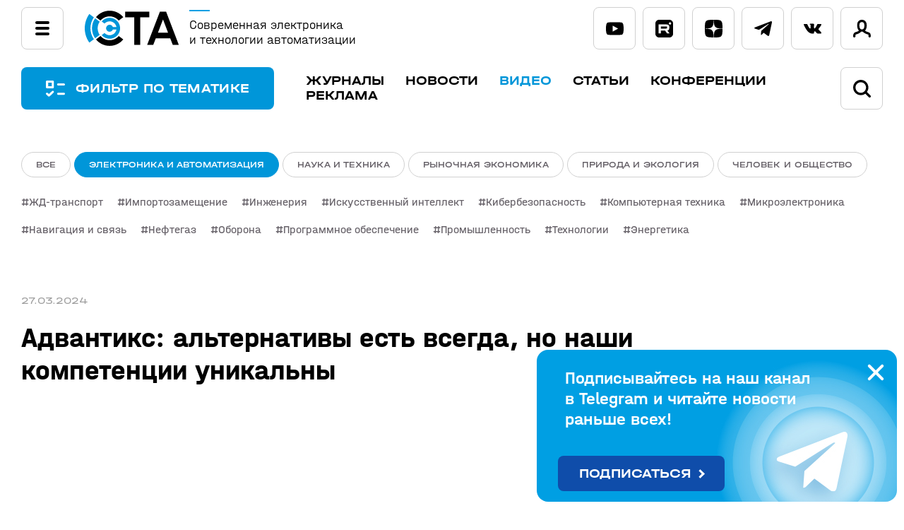

--- FILE ---
content_type: text/html; charset=UTF-8
request_url: https://www.cta.ru/video/179771/
body_size: 42977
content:
<!DOCTYPE html>

<html lang="ru">
<head>
    <title>Адвантикс: альтернативы есть всегда, но наши компетенции уникальны</title>

<!-- Yandex.Metrika counter -->
<script type="text/javascript">
    (function(m,e,t,r,i,k,a){
        m[i]=m[i]||function(){(m[i].a=m[i].a||[]).push(arguments)};
        m[i].l=1*new Date();
        for (var j = 0; j < document.scripts.length; j++) {if (document.scripts[j].src === r) { return; }}
        k=e.createElement(t),a=e.getElementsByTagName(t)[0],k.async=1,k.src=r,a.parentNode.insertBefore(k,a)
    })(window, document,'script','https://mc.yandex.ru/metrika/tag.js', 'ym');

    ym(6419413, 'init', {webvisor:true, trackHash:true, clickmap:true, accurateTrackBounce:true, trackLinks:true});
</script>
<noscript><div><img src="https://mc.yandex.ru/watch/6419413" style="position:absolute; left:-9999px;" alt="" /></div></noscript>
<!-- /Yandex.Metrika counter -->

    <meta http-equiv="Content-Type" content="text/html; charset=UTF-8" />
<link href="/bitrix/cache/css/s2/cta/kernel_main/kernel_main_v1.css?176667282210621" type="text/css"  rel="stylesheet" />
<link href="/bitrix/js/intranet/intranet-common.css?166376930166709" type="text/css"  rel="stylesheet" />
<link href="/bitrix/js/ui/design-tokens/dist/ui.design-tokens.css?171696634526358" type="text/css"  rel="stylesheet" />
<link href="/bitrix/js/ui/fonts/opensans/ui.font.opensans.css?16637692732555" type="text/css"  rel="stylesheet" />
<link href="/bitrix/js/main/popup/dist/main.popup.bundle.css?175135807531694" type="text/css"  rel="stylesheet" />
<link href="/bitrix/js/main/loader/dist/loader.bundle.css?16222877512425" type="text/css"  rel="stylesheet" />
<link href="/bitrix/js/ui/design-tokens/air/dist/air-design-tokens.css?1760432218115751" type="text/css"  rel="stylesheet" />
<link href="/bitrix/js/ui/icon-set/icon-base.css?17513580921830" type="text/css"  rel="stylesheet" />
<link href="/bitrix/js/ui/icon-set/outline/style.css?1762514749111764" type="text/css"  rel="stylesheet" />
<link href="/bitrix/js/ui/entity-selector/dist/entity-selector.bundle.css?176043222924925" type="text/css"  rel="stylesheet" />
<link href="/bitrix/js/ui/icon-set/actions/style.css?175135809220996" type="text/css"  rel="stylesheet" />
<link href="/bitrix/js/ui/icon-set/main/style.css?175135809280627" type="text/css"  rel="stylesheet" />
<link href="/bitrix/js/main/sidepanel/dist/side-panel.bundle.css?176251472124126" type="text/css"  rel="stylesheet" />
<link href="/bitrix/js/socialnetwork/entity-selector/dist/sonet-entity-selector.bundle.css?17314061471542" type="text/css"  rel="stylesheet" />
<link href="/bitrix/js/ui/switcher/dist/ui.switcher.bundle.css?17513580917550" type="text/css"  rel="stylesheet" />
<link href="/bitrix/js/ui/cnt/ui.cnt.css?17513580915220" type="text/css"  rel="stylesheet" />
<link href="/bitrix/js/ui/cnt/dist/cnt.bundle.css?17513581526343" type="text/css"  rel="stylesheet" />
<link href="/bitrix/js/ui/buttons/dist/ui.buttons.bundle.css?176043221881237" type="text/css"  rel="stylesheet" />
<link href="/bitrix/js/fileman/html_editor/html-editor.css?171033996666036" type="text/css"  rel="stylesheet" />
<link href="/bitrix/js/main/core/css/core_viewer.css?171991808861330" type="text/css"  rel="stylesheet" />
<link href="/bitrix/cache/css/s2/cta/page_ea6ac61c90a30305efa9c4dc03b82b61/page_ea6ac61c90a30305efa9c4dc03b82b61_v1.css?176667289032907" type="text/css"  rel="stylesheet" />
<link href="/bitrix/panel/main/popup.css?167325402322696" type="text/css"  rel="stylesheet" />
<link href="/bitrix/cache/css/s2/cta/template_103c5a2356a506dfbc1d100ed33b3fb9/template_103c5a2356a506dfbc1d100ed33b3fb9_v1.css?1766672731165105" type="text/css"  data-template-style="true" rel="stylesheet" />
<script>if(!window.BX)window.BX={};if(!window.BX.message)window.BX.message=function(mess){if(typeof mess==='object'){for(let i in mess) {BX.message[i]=mess[i];} return true;}};</script>
<script>(window.BX||top.BX).message({"pull_server_enabled":"Y","pull_config_timestamp":1751358032,"shared_worker_allowed":"Y","pull_guest_mode":"N","pull_guest_user_id":0,"pull_worker_mtime":1745238582});(window.BX||top.BX).message({"PULL_OLD_REVISION":"Для продолжения корректной работы с сайтом необходимо перезагрузить страницу."});</script>
<script>(window.BX||top.BX).message({"JS_CORE_LOADING":"Загрузка...","JS_CORE_NO_DATA":"- Нет данных -","JS_CORE_WINDOW_CLOSE":"Закрыть","JS_CORE_WINDOW_EXPAND":"Развернуть","JS_CORE_WINDOW_NARROW":"Свернуть в окно","JS_CORE_WINDOW_SAVE":"Сохранить","JS_CORE_WINDOW_CANCEL":"Отменить","JS_CORE_WINDOW_CONTINUE":"Продолжить","JS_CORE_H":"ч","JS_CORE_M":"м","JS_CORE_S":"с","JSADM_AI_HIDE_EXTRA":"Скрыть лишние","JSADM_AI_ALL_NOTIF":"Показать все","JSADM_AUTH_REQ":"Требуется авторизация!","JS_CORE_WINDOW_AUTH":"Войти","JS_CORE_IMAGE_FULL":"Полный размер"});</script>

<script src="/bitrix/js/main/core/core.js?1755604792511455"></script>

<script>BX.Runtime.registerExtension({"name":"main.core","namespace":"BX","loaded":true});</script>
<script>BX.setJSList(["\/bitrix\/js\/main\/core\/core_ajax.js","\/bitrix\/js\/main\/core\/core_promise.js","\/bitrix\/js\/main\/polyfill\/promise\/js\/promise.js","\/bitrix\/js\/main\/loadext\/loadext.js","\/bitrix\/js\/main\/loadext\/extension.js","\/bitrix\/js\/main\/polyfill\/promise\/js\/promise.js","\/bitrix\/js\/main\/polyfill\/find\/js\/find.js","\/bitrix\/js\/main\/polyfill\/includes\/js\/includes.js","\/bitrix\/js\/main\/polyfill\/matches\/js\/matches.js","\/bitrix\/js\/ui\/polyfill\/closest\/js\/closest.js","\/bitrix\/js\/main\/polyfill\/fill\/main.polyfill.fill.js","\/bitrix\/js\/main\/polyfill\/find\/js\/find.js","\/bitrix\/js\/main\/polyfill\/matches\/js\/matches.js","\/bitrix\/js\/main\/polyfill\/core\/dist\/polyfill.bundle.js","\/bitrix\/js\/main\/core\/core.js","\/bitrix\/js\/main\/polyfill\/intersectionobserver\/js\/intersectionobserver.js","\/bitrix\/js\/main\/lazyload\/dist\/lazyload.bundle.js","\/bitrix\/js\/main\/polyfill\/core\/dist\/polyfill.bundle.js","\/bitrix\/js\/main\/parambag\/dist\/parambag.bundle.js"]);
</script>
<script>BX.Runtime.registerExtension({"name":"intranet.design-tokens.bitrix24","namespace":"window","loaded":true});</script>
<script>BX.Runtime.registerExtension({"name":"ui.design-tokens","namespace":"window","loaded":true});</script>
<script>BX.Runtime.registerExtension({"name":"ui.fonts.opensans","namespace":"window","loaded":true});</script>
<script>BX.Runtime.registerExtension({"name":"main.popup","namespace":"BX.Main","loaded":true});</script>
<script>BX.Runtime.registerExtension({"name":"main.loader","namespace":"BX","loaded":true});</script>
<script>BX.Runtime.registerExtension({"name":"ui.design-tokens.air","namespace":"window","loaded":true});</script>
<script>BX.Runtime.registerExtension({"name":"ui.icon-set.api.core","namespace":"BX.UI.IconSet","loaded":true});</script>
<script>BX.Runtime.registerExtension({"name":"ui.icon-set","namespace":"window","loaded":true});</script>
<script>BX.Runtime.registerExtension({"name":"ui.icon-set.outline","namespace":"window","loaded":true});</script>
<script>(window.BX||top.BX).message({"UI_TAG_SELECTOR_SEARCH_PLACEHOLDER":"поиск","UI_TAG_SELECTOR_ADD_BUTTON_CAPTION":"Добавить","UI_TAG_SELECTOR_ADD_BUTTON_CAPTION_MORE":"Добавить еще","UI_TAG_SELECTOR_ADD_BUTTON_CAPTION_SINGLE":"Изменить","UI_TAG_SELECTOR_CREATE_BUTTON_CAPTION":"Создать","UI_SELECTOR_SEARCH_LOADER_TEXT":"Идет поиск дополнительных результатов...","UI_SELECTOR_SEARCH_TAB_TITLE":"Поиск","UI_SELECTOR_SEARCH_STUB_TITLE":"Нет совпадений","UI_SELECTOR_SEARCH_STUB_SUBTITLE_MSGVER_1":"Попробуйте изменить условия поиска","UI_SELECTOR_RECENT_TAB_TITLE":"Последние","UI_SELECTOR_ITEM_LINK_TITLE":"подробнее","UI_SELECTOR_TAB_STUB_TITLE":"В категории \u0026laquo;#TAB_TITLE#\u0026raquo; ничего не найдено","UI_SELECTOR_CREATE_ITEM_LABEL":"Создать:"});</script>
<script type="extension/settings" data-extension="ui.entity-selector">{"extensions":["biconnector.entity-selector","bizproc.entity-selector","catalog.entity-selector","highloadblock.entity-selector","humanresources.entity-selector","im.entity-selector","intranet.entity-selector","landing.entity-selector","seo.entity-selector","socialnetwork.entity-selector"]}</script>
<script>(window.BX||top.BX).message({"BICONNECTOR_ENTITY_SELECTOR_TAG_FOOTER_CREATE":"Создать новый тег","BICONNECTOR_ENTITY_SELECTOR_TAG_FOOTER_OR":"или","BICONNECTOR_ENTITY_SELECTOR_TAG_FOOTER_GET_TAG_SLIDER":"Посмотреть теги"});</script>
<script type="extension/settings" data-extension="biconnector.entity-selector">{"entities":[{"id":"biconnector-superset-dashboard-tag","options":{"dynamicLoad":true,"dynamicSearch":true,"itemOptions":{"default":{"avatar":"\/bitrix\/js\/biconnector\/entity-selector\/src\/images\/default-tag.svg","badgesOptions":{"fitContent":true,"maxWidth":256}}}}}]}</script>
<script>BX.Runtime.registerExtension({"name":"biconnector.entity-selector","namespace":"BX.BIConnector.EntitySelector","loaded":true});</script>
<script type="extension/settings" data-extension="bizproc.entity-selector">{"entities":[{"id":"bizproc-template","options":{"dynamicLoad":true,"dynamicSearch":true}},{"id":"bizproc-script-template","options":{"dynamicLoad":true,"dynamicSearch":true}},{"id":"bizproc-automation-template","options":{"dynamicLoad":true,"dynamicSearch":true}}]}</script>
<script>BX.Runtime.registerExtension({"name":"bizproc.entity-selector","namespace":"window","loaded":true});</script>
<script type="extension/settings" data-extension="catalog.entity-selector">{"entities":[{"id":"product","options":{"dynamicLoad":true,"dynamicSearch":true,"searchFields":[{"name":"supertitle","type":"string","system":true},{"name":"SEARCH_PROPERTIES","type":"string"},{"name":"PREVIEW_TEXT","type":"string"},{"name":"DETAIL_TEXT","type":"string"},{"name":"PARENT_NAME","type":"string"},{"name":"PARENT_SEARCH_PROPERTIES","type":"string"},{"name":"PARENT_PREVIEW_TEXT","type":"string"},{"name":"PARENT_DETAIL_TEXT","type":"string"}],"itemOptions":{"default":{"avatar":"\/bitrix\/js\/catalog\/entity-selector\/src\/images\/product.svg","captionOptions":{"fitContent":true,"maxWidth":150}}}}},{"id":"product_variation","options":{"dynamicLoad":false,"dynamicSearch":true,"searchFields":[{"name":"supertitle","type":"string","system":true},{"name":"SEARCH_PROPERTIES","type":"string"},{"name":"PREVIEW_TEXT","type":"string"},{"name":"DETAIL_TEXT","type":"string"},{"name":"PARENT_NAME","type":"string"},{"name":"PARENT_SEARCH_PROPERTIES","type":"string"},{"name":"PARENT_PREVIEW_TEXT","type":"string"},{"name":"PARENT_DETAIL_TEXT","type":"string"}],"itemOptions":{"default":{"avatar":"\/bitrix\/js\/catalog\/entity-selector\/src\/images\/product.svg","captionOptions":{"fitContent":true,"maxWidth":150}}}}},{"id":"variation","options":{"dynamicLoad":true,"dynamicSearch":true,"searchFields":[{"name":"supertitle","type":"string","system":true},{"name":"SEARCH_PROPERTIES","type":"string"},{"name":"PREVIEW_TEXT","type":"string"},{"name":"DETAIL_TEXT","type":"string"},{"name":"PARENT_NAME","type":"string"},{"name":"PARENT_SEARCH_PROPERTIES","type":"string"},{"name":"PARENT_PREVIEW_TEXT","type":"string"},{"name":"PARENT_DETAIL_TEXT","type":"string"}],"itemOptions":{"default":{"avatar":"\/bitrix\/js\/catalog\/entity-selector\/src\/images\/product.svg","captionOptions":{"fitContent":true,"maxWidth":150}}}}},{"id":"store","options":{"itemOptions":{"default":{"avatar":"\/bitrix\/js\/catalog\/entity-selector\/src\/images\/store.svg"}}}},{"id":"dynamic","options":{"itemOptions":{"default":{"avatar":"\/bitrix\/js\/catalog\/entity-selector\/src\/images\/dynamic.svg"}}}},{"id":"agent-contractor-product-variation","options":{"dynamicLoad":true,"dynamicSearch":true,"searchFields":[{"name":"supertitle","type":"string","system":true},{"name":"SEARCH_PROPERTIES","type":"string"},{"name":"PREVIEW_TEXT","type":"string"},{"name":"DETAIL_TEXT","type":"string"},{"name":"PARENT_NAME","type":"string"},{"name":"PARENT_SEARCH_PROPERTIES","type":"string"},{"name":"PARENT_PREVIEW_TEXT","type":"string"},{"name":"PARENT_DETAIL_TEXT","type":"string"}],"itemOptions":{"default":{"avatar":"\/bitrix\/js\/catalog\/entity-selector\/src\/images\/product.svg","captionOptions":{"fitContent":true,"maxWidth":150}}}}},{"id":"agent-contractor-section","options":{"dynamicLoad":true,"dynamicSearch":true,"searchFields":[{"name":"supertitle","type":"string","system":true},{"name":"SEARCH_PROPERTIES","type":"string"},{"name":"PREVIEW_TEXT","type":"string"},{"name":"DETAIL_TEXT","type":"string"},{"name":"PARENT_NAME","type":"string"},{"name":"PARENT_SEARCH_PROPERTIES","type":"string"},{"name":"PARENT_PREVIEW_TEXT","type":"string"},{"name":"PARENT_DETAIL_TEXT","type":"string"}],"itemOptions":{"default":{"avatar":"\/bitrix\/js\/catalog\/entity-selector\/src\/images\/product.svg","captionOptions":{"fitContent":true,"maxWidth":150}}},"tagOptions":{"default":{"textColor":"#535c69","bgColor":"#d2f95f"}}}}]}</script>
<script>BX.Runtime.registerExtension({"name":"catalog.entity-selector","namespace":"window","loaded":true});</script>
<script type="extension/settings" data-extension="highloadblock.entity-selector">{"entities":[{"id":"highloadblock-element","options":{"dynamicLoad":true,"dynamicSearch":true}}]}</script>
<script>BX.Runtime.registerExtension({"name":"highloadblock.entity-selector","namespace":"window","loaded":true});</script>
<script type="extension/settings" data-extension="humanresources.entity-selector">{"entities":[{"id":"structure-node","options":{"dynamicLoad":true,"dynamicSearch":true}}]}</script>
<script>BX.Runtime.registerExtension({"name":"humanresources.entity-selector","namespace":"window","loaded":true});</script>
<script type="extension/settings" data-extension="im.entity-selector">{"entities":[{"id":"im-bot","options":{"dynamicLoad":true,"dynamicSearch":true,"itemOptions":{"default":{"supertitle":"Чат-бот","textColor":"#725acc"},"network":{"textColor":"#0a962f"},"support24":{"textColor":"#0165af"}}}},{"id":"im-chat","options":{"dynamicLoad":true,"dynamicSearch":true,"itemOptions":{"CHANNEL":{"supertitle":"Канал"},"ANNOUNCEMENT":{"supertitle":"Чат анонсов"},"GROUP":{"supertitle":"Групповой чат"},"VIDEOCONF":{"supertitle":"Чат видеконференции"},"CALL":{"supertitle":"Чат звонка"},"CRM":{"supertitle":"Чат сделки"},"SONET_GROUP":{"supertitle":"Чат группы"},"CALENDAR":{"supertitle":"Чат встречи"},"TASKS":{"supertitle":"Чат задачи"},"SUPPORT24_NOTIFIER":{"supertitle":"Поддержка24","textColor":"#0165af"},"SUPPORT24_QUESTION":{"supertitle":"Вопрос в поддержку","textColor":"#0165af"},"LINES":{"supertitle":"Открытая линия","textColor":"#0a962f"},"LIVECHAT":{"supertitle":"Открытая линия","textColor":"#0a962f"}}}},{"id":"im-chat-user","options":{"dynamicLoad":true,"dynamicSearch":true}},{"id":"im-user","options":{"dynamicLoad":true,"dynamicSearch":true}},{"id":"im-recent","options":{"dynamicLoad":true}},{"id":"imbot-network","options":{"dynamicSearch":true}}]}</script>
<script>BX.Runtime.registerExtension({"name":"im.entity-selector","namespace":"window","loaded":true});</script>
<script type="extension/settings" data-extension="intranet.entity-selector">{"entities":[{"id":"department","options":{"dynamicLoad":true,"dynamicSearch":true,"itemOptions":{"default":{"avatar":"\/bitrix\/js\/intranet\/entity-selector\/src\/images\/department.svg","supertitle":"Отдел"}},"tagOptions":{"default":{"textColor":"#5f6670","bgColor":"#e2e3e5","avatar":""}}}}]}</script>
<script>BX.Runtime.registerExtension({"name":"intranet.entity-selector","namespace":"window","loaded":true});</script>
<script type="extension/settings" data-extension="landing.entity-selector">{"entities":[{"id":"landing","options":{"itemOptions":{"default":{"avatarOptions":{"bgSize":"cover"}},"folder":{"avatar":"\/bitrix\/js\/landing\/entity-selector\/src\/images\/icon-folder.svg"}},"dynamicLoad":true,"dynamicSearch":true}}]}</script>
<script>BX.Runtime.registerExtension({"name":"landing.entity-selector","namespace":"window","loaded":true});</script>
<script>BX.Runtime.registerExtension({"name":"fx","namespace":"window","loaded":true});</script>
<script>BX.Runtime.registerExtension({"name":"main.pageobject","namespace":"BX","loaded":true});</script>
<script>BX.Runtime.registerExtension({"name":"popup","namespace":"window","loaded":true});</script>
<script>(window.BX||top.BX).message({"CORE_CLIPBOARD_COPY_SUCCESS":"Скопировано","CORE_CLIPBOARD_COPY_FAILURE":"Не удалось скопировать"});</script>
<script>BX.Runtime.registerExtension({"name":"clipboard","namespace":"window","loaded":true});</script>
<script>BX.Runtime.registerExtension({"name":"ui.icon-set.actions","namespace":"window","loaded":true});</script>
<script>BX.Runtime.registerExtension({"name":"ui.icon-set.main","namespace":"window","loaded":true});</script>
<script>(window.BX||top.BX).message({"MAIN_SIDEPANEL_CLOSE":"Закрыть","MAIN_SIDEPANEL_PRINT":"Печать","MAIN_SIDEPANEL_NEW_WINDOW":"Открыть в новом окне","MAIN_SIDEPANEL_COPY_LINK":"Скопировать ссылку","MAIN_SIDEPANEL_MINIMIZE":"Свернуть","MAIN_SIDEPANEL_REMOVE_ALL":"Удалить всё из быстрого доступа"});</script>
<script>BX.Runtime.registerExtension({"name":"main.sidepanel","namespace":"BX.SidePanel","loaded":true});</script>
<script>BX.Runtime.registerExtension({"name":"sidepanel","namespace":"window","loaded":true});</script>
<script>(window.BX||top.BX).message({"SOCNET_ENTITY_SELECTOR_INVITE_EMPLOYEE":"Пригласить сотрудника","SOCNET_ENTITY_SELECTOR_INVITE_EXTRANET":"Пригласить внешнего пользователя","SOCNET_ENTITY_SELECTOR_INVITE_EMPLOYEE_OR_EXTRANET":"Пригласить сотрудника или внешнего пользователя","SOCNET_ENTITY_SELECTOR_INVITE_GUEST":"Пригласить гостя","SOCNET_ENTITY_SELECTOR_CREATE_PROJECT":"Создать группу","SOCNET_ENTITY_SELECTOR_CREATE_PROJECT_1":"Создать проект","SOCNET_ENTITY_SELECTOR_INVITE_EMPLOYEE_OR_GUEST":"\u003Cemployee\u003EПригласить сотрудника\u003C\/employee\u003E\u003Cspan\u003Eили\u003C\/span\u003E\u003Cguest\u003Eпригласить гостя\u003C\/guest\u003E","SOCNET_ENTITY_SELECTOR_EMPLOYEE_OR_PROJECT":"\u003Cemployee\u003EПригласить сотрудника\u003C\/employee\u003E\u003Cspan\u003Eили\u003C\/span\u003E\u003Cproject\u003Eсоздать группу\u003C\/project\u003E","SOCNET_ENTITY_SELECTOR_PROJECT_OR_GUEST":"\u003Cproject\u003EСоздать группу\u003C\/project\u003E\u003Cspan\u003Eили\u003C\/span\u003E\u003Cguest\u003Eпригласить гостя\u003C\/guest\u003E","SOCNET_ENTITY_SELECTOR_EMPLOYEE_OR_PROJECT_OR_GUEST":"\u003Cemployee\u003EПригласить сотрудника\u003C\/employee\u003E\u003Cspan\u003Eили\u003C\/span\u003E\u003Cproject\u003Eсоздать группу\u003C\/project\u003E\u003Cspan\u003Eили\u003C\/span\u003E\u003Cguest\u003Eпригласить гостя\u003C\/guest\u003E","SOCNET_ENTITY_SELECTOR_INVITED_USERS_TAB_TITLE":"Приглашенные","SOCNET_ENTITY_SELECTOR_INVITED_GUEST_HINT":"Вы можете добавить не только сотрудника, но и партнера или клиента по электронной почте.","SOCNET_ENTITY_SELECTOR_TAG_FOOTER_LABEL":"Начните ввод, чтобы создать новый тег","SOCNET_ENTITY_SELECTOR_CREATE":"Создать","SOCNET_ENTITY_SELECTOR_CANCEL":"Отмена"});</script>
<script type="extension/settings" data-extension="socialnetwork.entity-selector">{"entities":[{"id":"user","options":{"dynamicLoad":true,"dynamicSearch":true,"searchFields":[{"name":"position","type":"string"},{"name":"email","type":"email"}],"searchCacheLimits":["^[=_0-9a-z+~\u0027!\\$\u0026*^`|\\#%\\\/?{}-]+(\\.[=_0-9a-z+~\u0027!\\$\u0026*^`|\\#%\\\/?{}-]+)*@"],"badgeOptions":[{"title":"В отпуске","bgColor":"#b4f4e6","textColor":"#27a68a","conditions":{"isOnVacation":true}},{"title":"Приглашен","textColor":"#23a2ca","bgColor":"#dcf6fe","conditions":{"invited":true}}],"itemOptions":{"default":{"avatar":"\/bitrix\/js\/socialnetwork\/entity-selector\/src\/images\/default-user.svg","link":"\/company\/personal\/user\/#id#\/","linkTitle":"о сотруднике"},"extranet":{"textColor":"#ca8600","avatar":"\/bitrix\/js\/socialnetwork\/entity-selector\/src\/images\/extranet-user.svg","badges":[{"title":"Экстранет","textColor":"#bb8412","bgColor":"#fff599"}]},"email":{"textColor":"#ca8600","avatar":"\/bitrix\/js\/socialnetwork\/entity-selector\/src\/images\/email-user.svg","badges":[{"title":"Гость","textColor":"#bb8412","bgColor":"#fff599"}]},"inactive":{"badges":[{"title":"Уволен","textColor":"#828b95","bgColor":"#eaebec"}]},"integrator":{"badges":[{"title":"Интегратор","textColor":"#668d13","bgColor":"#e6f4b9"}]},"collaber":{"avatar":"\/bitrix\/js\/socialnetwork\/entity-selector\/src\/images\/collaber-user.svg","textColor":"#19CC45","avatarOptions":{"outline":"1px solid #19CC45","border":"2px solid #fff","outlineOffset":"-1px"}}},"tagOptions":{"default":{"textColor":"#1066bb","bgColor":"#bcedfc","avatar":"\/bitrix\/js\/socialnetwork\/entity-selector\/src\/images\/default-tag-user.svg"},"extranet":{"textColor":"#a9750f","bgColor":"#ffec91","avatar":"\/bitrix\/js\/socialnetwork\/entity-selector\/src\/images\/extranet-user.svg"},"email":{"textColor":"#a26b00","bgColor":"#ffec91","avatar":"\/bitrix\/js\/socialnetwork\/entity-selector\/src\/images\/email-user.svg"},"inactive":{"textColor":"#5f6670","bgColor":"#ecedef"},"collaber":{"textColor":"#1E8D36","bgColor":"#D4FDB0","avatar":"\/bitrix\/js\/socialnetwork\/entity-selector\/src\/images\/collaber-user.svg"}}}},{"id":"fired-user","options":{"dynamicLoad":true,"dynamicSearch":true,"searchFields":[{"name":"position","type":"string"},{"name":"email","type":"email"}],"searchCacheLimits":["^[=_0-9a-z+~\u0027!\\$\u0026*^`|\\#%\\\/?{}-]+(\\.[=_0-9a-z+~\u0027!\\$\u0026*^`|\\#%\\\/?{}-]+)*@"],"badgeOptions":[{"title":"В отпуске","bgColor":"#b4f4e6","textColor":"#27a68a","conditions":{"isOnVacation":true}},{"title":"Приглашен","textColor":"#23a2ca","bgColor":"#dcf6fe","conditions":{"invited":true}}],"itemOptions":{"default":{"avatar":"\/bitrix\/js\/socialnetwork\/entity-selector\/src\/images\/default-user.svg","link":"\/company\/personal\/user\/#id#\/","linkTitle":"о сотруднике"},"extranet":{"textColor":"#ca8600","avatar":"\/bitrix\/js\/socialnetwork\/entity-selector\/src\/images\/extranet-user.svg","badges":[{"title":"Экстранет","textColor":"#bb8412","bgColor":"#fff599"}]},"email":{"textColor":"#ca8600","avatar":"\/bitrix\/js\/socialnetwork\/entity-selector\/src\/images\/email-user.svg","badges":[{"title":"Гость","textColor":"#bb8412","bgColor":"#fff599"}]},"inactive":{"badges":[{"title":"Уволен","textColor":"#828b95","bgColor":"#eaebec"}]},"integrator":{"badges":[{"title":"Интегратор","textColor":"#668d13","bgColor":"#e6f4b9"}]},"collaber":{"avatar":"\/bitrix\/js\/socialnetwork\/entity-selector\/src\/images\/collaber-user.svg","textColor":"#19CC45","avatarOptions":{"outline":"1px solid #19CC45","border":"2px solid #fff","outlineOffset":"-1px"}}},"tagOptions":{"default":{"textColor":"#1066bb","bgColor":"#bcedfc","avatar":"\/bitrix\/js\/socialnetwork\/entity-selector\/src\/images\/default-tag-user.svg"},"extranet":{"textColor":"#a9750f","bgColor":"#ffec91","avatar":"\/bitrix\/js\/socialnetwork\/entity-selector\/src\/images\/extranet-user.svg"},"email":{"textColor":"#a26b00","bgColor":"#ffec91","avatar":"\/bitrix\/js\/socialnetwork\/entity-selector\/src\/images\/email-user.svg"},"inactive":{"textColor":"#5f6670","bgColor":"#ecedef"},"collaber":{"textColor":"#1E8D36","bgColor":"#D4FDB0","avatar":"\/bitrix\/js\/socialnetwork\/entity-selector\/src\/images\/collaber-user.svg"}}}},{"id":"project","options":{"dynamicLoad":true,"dynamicSearch":true,"itemOptions":{"default":{"avatar":"\/bitrix\/js\/socialnetwork\/entity-selector\/src\/images\/project.svg","link":"\/workgroups\/group\/#id#\/card\/","linkTitle":"о группе","supertitle":"Группа"},"extranet":{"avatar":"\/bitrix\/js\/socialnetwork\/entity-selector\/src\/images\/extranet-project.svg","textColor":"#ca8600","badges":[{"title":"Экстранет","textColor":"#bb8412","bgColor":"#fff599"}]},"collab":{"avatar":"\/bitrix\/js\/socialnetwork\/entity-selector\/src\/images\/collab-project.svg","textColor":"#00a94e","supertitle":"Коллаба","link":""}},"tagOptions":{"default":{"textColor":"#207976","bgColor":"#ade7e4"},"extranet":{"textColor":"#a9750f","bgColor":"#ffec91"}}}},{"id":"project-access-codes","options":{"dynamicLoad":true,"dynamicSearch":true,"itemOptions":{"default":{"avatar":"\/bitrix\/js\/socialnetwork\/entity-selector\/src\/images\/project.svg","link":"","linkTitle":"о группе","supertitle":"Группа"},"extranet":{"avatar":"\/bitrix\/js\/socialnetwork\/entity-selector\/src\/images\/extranet-project.svg","textColor":"#ca8600","badges":[{"title":"Экстранет","textColor":"#bb8412","bgColor":"#fff599"}]},"collab":{"avatar":"\/bitrix\/js\/socialnetwork\/entity-selector\/src\/images\/collab-project.svg","textColor":"#00a94e","supertitle":"Коллаба","link":""}},"tagOptions":{"default":{"textColor":"#207976","bgColor":"#ade7e4"},"extranet":{"textColor":"#a9750f","bgColor":"#ffec91"}}}},{"id":"meta-user","options":{"dynamicLoad":true,"dynamicSearch":false,"itemOptions":{"all-users":{"avatar":"\/bitrix\/js\/socialnetwork\/entity-selector\/src\/images\/meta-user-all.svg"},"other-users":{"avatar":"\/bitrix\/js\/socialnetwork\/entity-selector\/src\/images\/meta-user-other.svg"}},"tagOptions":{"all-users":{"textColor":"#5f6670","bgColor":"#dbf087","avatar":""},"other-users":{"textColor":"#5f6670","bgColor":"#dbf087","avatar":""}}}},{"id":"project-tag","options":{"dynamicLoad":true,"dynamicSearch":true,"itemOptions":{"default":{"avatar":"\/bitrix\/js\/socialnetwork\/entity-selector\/src\/images\/default-tag.svg"}}}}]}</script>
<script>BX.Runtime.registerExtension({"name":"socialnetwork.entity-selector","namespace":"BX.SocialNetwork.EntitySelector","loaded":true});</script>
<script>BX.Runtime.registerExtension({"name":"ui.entity-selector","namespace":"BX.UI.EntitySelector","loaded":true});</script>
<script>(window.BX||top.BX).message({"UI_SWITCHER_ON":"вкл","UI_SWITCHER_OFF":"выкл"});(window.BX||top.BX).message({"UI_SWITCHER_ON":"вкл","UI_SWITCHER_OFF":"выкл"});</script>
<script>BX.Runtime.registerExtension({"name":"ui.switcher","namespace":"BX.UI","loaded":true});</script>
<script>BX.Runtime.registerExtension({"name":"ui.cnt","namespace":"BX.UI","loaded":true});</script>
<script>(window.BX||top.BX).message({"UI_BUTTONS_SAVE_BTN_TEXT":"Сохранить","UI_BUTTONS_CREATE_BTN_TEXT":"Создать","UI_BUTTONS_ADD_BTN_TEXT":"Добавить","UI_BUTTONS_SEND_BTN_TEXT":"Отправить","UI_BUTTONS_CANCEL_BTN_TEXT":"Отменить","UI_BUTTONS_CLOSE_BTN_TEXT":"Закрыть","UI_BUTTONS_APPLY_BTN_TEXT":"Применить"});</script>
<script>BX.Runtime.registerExtension({"name":"ui.buttons","namespace":"BX.UI","loaded":true});</script>
<script>(window.BX||top.BX).message({"JS_CORE_LOADING":"Загрузка...","JS_CORE_NO_DATA":"- Нет данных -","JS_CORE_WINDOW_CLOSE":"Закрыть","JS_CORE_WINDOW_EXPAND":"Развернуть","JS_CORE_WINDOW_NARROW":"Свернуть в окно","JS_CORE_WINDOW_SAVE":"Сохранить","JS_CORE_WINDOW_CANCEL":"Отменить","JS_CORE_WINDOW_CONTINUE":"Продолжить","JS_CORE_H":"ч","JS_CORE_M":"м","JS_CORE_S":"с","JSADM_AI_HIDE_EXTRA":"Скрыть лишние","JSADM_AI_ALL_NOTIF":"Показать все","JSADM_AUTH_REQ":"Требуется авторизация!","JS_CORE_WINDOW_AUTH":"Войти","JS_CORE_IMAGE_FULL":"Полный размер"});</script>
<script>BX.Runtime.registerExtension({"name":"window","namespace":"window","loaded":true});</script>
<script>(window.BX||top.BX).message({"AMPM_MODE":false});(window.BX||top.BX).message({"MONTH_1":"Январь","MONTH_2":"Февраль","MONTH_3":"Март","MONTH_4":"Апрель","MONTH_5":"Май","MONTH_6":"Июнь","MONTH_7":"Июль","MONTH_8":"Август","MONTH_9":"Сентябрь","MONTH_10":"Октябрь","MONTH_11":"Ноябрь","MONTH_12":"Декабрь","MONTH_1_S":"января","MONTH_2_S":"февраля","MONTH_3_S":"марта","MONTH_4_S":"апреля","MONTH_5_S":"мая","MONTH_6_S":"июня","MONTH_7_S":"июля","MONTH_8_S":"августа","MONTH_9_S":"сентября","MONTH_10_S":"октября","MONTH_11_S":"ноября","MONTH_12_S":"декабря","MON_1":"янв","MON_2":"фев","MON_3":"мар","MON_4":"апр","MON_5":"мая","MON_6":"июн","MON_7":"июл","MON_8":"авг","MON_9":"сен","MON_10":"окт","MON_11":"ноя","MON_12":"дек","DAY_OF_WEEK_0":"Воскресенье","DAY_OF_WEEK_1":"Понедельник","DAY_OF_WEEK_2":"Вторник","DAY_OF_WEEK_3":"Среда","DAY_OF_WEEK_4":"Четверг","DAY_OF_WEEK_5":"Пятница","DAY_OF_WEEK_6":"Суббота","DOW_0":"Вс","DOW_1":"Пн","DOW_2":"Вт","DOW_3":"Ср","DOW_4":"Чт","DOW_5":"Пт","DOW_6":"Сб","FD_SECOND_AGO_0":"#VALUE# секунд назад","FD_SECOND_AGO_1":"#VALUE# секунду назад","FD_SECOND_AGO_10_20":"#VALUE# секунд назад","FD_SECOND_AGO_MOD_1":"#VALUE# секунду назад","FD_SECOND_AGO_MOD_2_4":"#VALUE# секунды назад","FD_SECOND_AGO_MOD_OTHER":"#VALUE# секунд назад","FD_SECOND_DIFF_0":"#VALUE# секунд","FD_SECOND_DIFF_1":"#VALUE# секунда","FD_SECOND_DIFF_10_20":"#VALUE# секунд","FD_SECOND_DIFF_MOD_1":"#VALUE# секунда","FD_SECOND_DIFF_MOD_2_4":"#VALUE# секунды","FD_SECOND_DIFF_MOD_OTHER":"#VALUE# секунд","FD_SECOND_SHORT":"#VALUE#с","FD_MINUTE_AGO_0":"#VALUE# минут назад","FD_MINUTE_AGO_1":"#VALUE# минуту назад","FD_MINUTE_AGO_10_20":"#VALUE# минут назад","FD_MINUTE_AGO_MOD_1":"#VALUE# минуту назад","FD_MINUTE_AGO_MOD_2_4":"#VALUE# минуты назад","FD_MINUTE_AGO_MOD_OTHER":"#VALUE# минут назад","FD_MINUTE_DIFF_0":"#VALUE# минут","FD_MINUTE_DIFF_1":"#VALUE# минута","FD_MINUTE_DIFF_10_20":"#VALUE# минут","FD_MINUTE_DIFF_MOD_1":"#VALUE# минута","FD_MINUTE_DIFF_MOD_2_4":"#VALUE# минуты","FD_MINUTE_DIFF_MOD_OTHER":"#VALUE# минут","FD_MINUTE_0":"#VALUE# минут","FD_MINUTE_1":"#VALUE# минуту","FD_MINUTE_10_20":"#VALUE# минут","FD_MINUTE_MOD_1":"#VALUE# минуту","FD_MINUTE_MOD_2_4":"#VALUE# минуты","FD_MINUTE_MOD_OTHER":"#VALUE# минут","FD_MINUTE_SHORT":"#VALUE#мин","FD_HOUR_AGO_0":"#VALUE# часов назад","FD_HOUR_AGO_1":"#VALUE# час назад","FD_HOUR_AGO_10_20":"#VALUE# часов назад","FD_HOUR_AGO_MOD_1":"#VALUE# час назад","FD_HOUR_AGO_MOD_2_4":"#VALUE# часа назад","FD_HOUR_AGO_MOD_OTHER":"#VALUE# часов назад","FD_HOUR_DIFF_0":"#VALUE# часов","FD_HOUR_DIFF_1":"#VALUE# час","FD_HOUR_DIFF_10_20":"#VALUE# часов","FD_HOUR_DIFF_MOD_1":"#VALUE# час","FD_HOUR_DIFF_MOD_2_4":"#VALUE# часа","FD_HOUR_DIFF_MOD_OTHER":"#VALUE# часов","FD_HOUR_SHORT":"#VALUE#ч","FD_YESTERDAY":"вчера","FD_TODAY":"сегодня","FD_TOMORROW":"завтра","FD_DAY_AGO_0":"#VALUE# дней назад","FD_DAY_AGO_1":"#VALUE# день назад","FD_DAY_AGO_10_20":"#VALUE# дней назад","FD_DAY_AGO_MOD_1":"#VALUE# день назад","FD_DAY_AGO_MOD_2_4":"#VALUE# дня назад","FD_DAY_AGO_MOD_OTHER":"#VALUE# дней назад","FD_DAY_DIFF_0":"#VALUE# дней","FD_DAY_DIFF_1":"#VALUE# день","FD_DAY_DIFF_10_20":"#VALUE# дней","FD_DAY_DIFF_MOD_1":"#VALUE# день","FD_DAY_DIFF_MOD_2_4":"#VALUE# дня","FD_DAY_DIFF_MOD_OTHER":"#VALUE# дней","FD_DAY_AT_TIME":"#DAY# в #TIME#","FD_DAY_SHORT":"#VALUE#д","FD_MONTH_AGO_0":"#VALUE# месяцев назад","FD_MONTH_AGO_1":"#VALUE# месяц назад","FD_MONTH_AGO_10_20":"#VALUE# месяцев назад","FD_MONTH_AGO_MOD_1":"#VALUE# месяц назад","FD_MONTH_AGO_MOD_2_4":"#VALUE# месяца назад","FD_MONTH_AGO_MOD_OTHER":"#VALUE# месяцев назад","FD_MONTH_DIFF_0":"#VALUE# месяцев","FD_MONTH_DIFF_1":"#VALUE# месяц","FD_MONTH_DIFF_10_20":"#VALUE# месяцев","FD_MONTH_DIFF_MOD_1":"#VALUE# месяц","FD_MONTH_DIFF_MOD_2_4":"#VALUE# месяца","FD_MONTH_DIFF_MOD_OTHER":"#VALUE# месяцев","FD_MONTH_SHORT":"#VALUE#мес","FD_YEARS_AGO_0":"#VALUE# лет назад","FD_YEARS_AGO_1":"#VALUE# год назад","FD_YEARS_AGO_10_20":"#VALUE# лет назад","FD_YEARS_AGO_MOD_1":"#VALUE# год назад","FD_YEARS_AGO_MOD_2_4":"#VALUE# года назад","FD_YEARS_AGO_MOD_OTHER":"#VALUE# лет назад","FD_YEARS_DIFF_0":"#VALUE# лет","FD_YEARS_DIFF_1":"#VALUE# год","FD_YEARS_DIFF_10_20":"#VALUE# лет","FD_YEARS_DIFF_MOD_1":"#VALUE# год","FD_YEARS_DIFF_MOD_2_4":"#VALUE# года","FD_YEARS_DIFF_MOD_OTHER":"#VALUE# лет","FD_YEARS_SHORT_0":"#VALUE#л","FD_YEARS_SHORT_1":"#VALUE#г","FD_YEARS_SHORT_10_20":"#VALUE#л","FD_YEARS_SHORT_MOD_1":"#VALUE#г","FD_YEARS_SHORT_MOD_2_4":"#VALUE#г","FD_YEARS_SHORT_MOD_OTHER":"#VALUE#л","CAL_BUTTON":"Выбрать","CAL_TIME_SET":"Установить время","CAL_TIME":"Время","FD_LAST_SEEN_TOMORROW":"завтра в #TIME#","FD_LAST_SEEN_NOW":"только что","FD_LAST_SEEN_TODAY":"сегодня в #TIME#","FD_LAST_SEEN_YESTERDAY":"вчера в #TIME#","FD_LAST_SEEN_MORE_YEAR":"более года назад","FD_UNIT_ORDER":"Y m d H i s","FD_SEPARATOR":"\u0026#32;","FD_SEPARATOR_SHORT":"\u0026#32;"});</script>
<script type="extension/settings" data-extension="main.date">{"formats":{"FORMAT_DATE":"DD.MM.YYYY","FORMAT_DATETIME":"DD.MM.YYYY HH:MI:SS","SHORT_DATE_FORMAT":"d.m.Y","MEDIUM_DATE_FORMAT":"j M Y","LONG_DATE_FORMAT":"j F Y","DAY_MONTH_FORMAT":"j F","DAY_SHORT_MONTH_FORMAT":"j M","SHORT_DAY_OF_WEEK_MONTH_FORMAT":"D, j F","SHORT_DAY_OF_WEEK_SHORT_MONTH_FORMAT":"D, j M","DAY_OF_WEEK_MONTH_FORMAT":"l, j F","FULL_DATE_FORMAT":"l, j F  Y","SHORT_TIME_FORMAT":"H:i","LONG_TIME_FORMAT":"H:i:s"}}</script>
<script>BX.Runtime.registerExtension({"name":"main.date","namespace":"BX.Main","loaded":true});</script>
<script>(window.BX||top.BX).message({"WEEK_START":1});</script>
<script>BX.Runtime.registerExtension({"name":"date","namespace":"window","loaded":true});</script>
<script>BX.Runtime.registerExtension({"name":"timer","namespace":"window","loaded":true});</script>
<script>BX.Runtime.registerExtension({"name":"html_editor","namespace":"window","loaded":true});</script>
<script>BX.Runtime.registerExtension({"name":"ls","namespace":"window","loaded":true});</script>
<script>BX.Runtime.registerExtension({"name":"loader","namespace":"window","loaded":true});</script>
<script>(window.BX||top.BX).message({"DISK_MYOFFICE":false});(window.BX||top.BX).message({"JS_CORE_VIEWER_DOWNLOAD":"Скачать","JS_CORE_VIEWER_EDIT":"Редактировать","JS_CORE_VIEWER_DESCR_AUTHOR":"Автор","JS_CORE_VIEWER_DESCR_LAST_MODIFY":"Последние изменения","JS_CORE_VIEWER_TOO_BIG_FOR_VIEW":"Файл слишком большой для просмотра","JS_CORE_VIEWER_OPEN_WITH_GVIEWER":"Открыть файл в Google Viewer","JS_CORE_VIEWER_IFRAME_DESCR_ERROR":"К сожалению, не удалось открыть документ.","JS_CORE_VIEWER_IFRAME_PROCESS_SAVE_DOC":"Сохранение документа","JS_CORE_VIEWER_IFRAME_UPLOAD_DOC_TO_GOOGLE":"Загрузка документа","JS_CORE_VIEWER_IFRAME_CONVERT_ACCEPT":"Конвертировать","JS_CORE_VIEWER_IFRAME_CONVERT_DECLINE":"Отменить","JS_CORE_VIEWER_IFRAME_CONVERT_TO_NEW_FORMAT":"Документ будет сконвертирован в docx, xls, pptx, так как имеет старый формат.","JS_CORE_VIEWER_IFRAME_DESCR_SAVE_DOC":"Сохранить документ?","JS_CORE_VIEWER_IFRAME_SAVE_DOC":"Сохранить","JS_CORE_VIEWER_IFRAME_DISCARD_DOC":"Отменить изменения","JS_CORE_VIEWER_IFRAME_CHOICE_SERVICE_EDIT":"Редактировать с помощью","JS_CORE_VIEWER_IFRAME_SET_DEFAULT_SERVICE_EDIT":"Использовать для всех файлов","JS_CORE_VIEWER_IFRAME_CHOICE_SERVICE_EDIT_ACCEPT":"Применить","JS_CORE_VIEWER_IFRAME_CHOICE_SERVICE_EDIT_DECLINE":"Отменить","JS_CORE_VIEWER_IFRAME_UPLOAD_NEW_VERSION_IN_COMMENT":"Загрузил новую версию файла","JS_CORE_VIEWER_SERVICE_GOOGLE_DRIVE":"Google Docs","JS_CORE_VIEWER_SERVICE_SKYDRIVE":"MS Office Online","JS_CORE_VIEWER_IFRAME_CANCEL":"Отмена","JS_CORE_VIEWER_IFRAME_DESCR_SAVE_DOC_F":"В одном из окон вы редактируете данный документ. Если вы завершили работу над документом, нажмите \u0022#SAVE_DOC#\u0022, чтобы загрузить измененный файл на портал.","JS_CORE_VIEWER_SAVE":"Сохранить","JS_CORE_VIEWER_EDIT_IN_SERVICE":"Редактировать в #SERVICE#","JS_CORE_VIEWER_NOW_EDITING_IN_SERVICE":"Редактирование в #SERVICE#","JS_CORE_VIEWER_SAVE_TO_OWN_FILES_MSGVER_1":"Сохранить на Битрикс24.Диск","JS_CORE_VIEWER_DOWNLOAD_TO_PC":"Скачать на локальный компьютер","JS_CORE_VIEWER_GO_TO_FILE":"Перейти к файлу","JS_CORE_VIEWER_DESCR_SAVE_FILE_TO_OWN_FILES":"Файл #NAME# успешно сохранен\u003Cbr\u003Eв папку \u0022Файлы\\Сохраненные\u0022","JS_CORE_VIEWER_DESCR_PROCESS_SAVE_FILE_TO_OWN_FILES":"Файл #NAME# сохраняется\u003Cbr\u003Eна ваш \u0022Битрикс24.Диск\u0022","JS_CORE_VIEWER_HISTORY_ELEMENT":"История","JS_CORE_VIEWER_VIEW_ELEMENT":"Просмотреть","JS_CORE_VIEWER_THROUGH_VERSION":"Версия #NUMBER#","JS_CORE_VIEWER_THROUGH_LAST_VERSION":"Последняя версия","JS_CORE_VIEWER_DISABLE_EDIT_BY_PERM":"Автор не разрешил вам редактировать этот документ","JS_CORE_VIEWER_IFRAME_UPLOAD_NEW_VERSION_IN_COMMENT_F":"Загрузила новую версию файла","JS_CORE_VIEWER_IFRAME_UPLOAD_NEW_VERSION_IN_COMMENT_M":"Загрузил новую версию файла","JS_CORE_VIEWER_IFRAME_CONVERT_TO_NEW_FORMAT_EX":"Документ будет сконвертирован в формат #NEW_FORMAT#, так как текущий формат #OLD_FORMAT# является устаревшим.","JS_CORE_VIEWER_CONVERT_TITLE":"Конвертировать в #NEW_FORMAT#?","JS_CORE_VIEWER_CREATE_IN_SERVICE":"Создать с помощью #SERVICE#","JS_CORE_VIEWER_NOW_CREATING_IN_SERVICE":"Создание документа в #SERVICE#","JS_CORE_VIEWER_SAVE_AS":"Сохранить как","JS_CORE_VIEWER_CREATE_DESCR_SAVE_DOC_F":"В одном из окон вы создаете новый документ. Если вы завершили работу над документом, нажмите \u0022#SAVE_AS_DOC#\u0022, чтобы перейти к добавлению документа на портал.","JS_CORE_VIEWER_NOW_DOWNLOAD_FROM_SERVICE":"Загрузка документа из #SERVICE#","JS_CORE_VIEWER_EDIT_IN_LOCAL_SERVICE":"Редактировать на моём компьютере","JS_CORE_VIEWER_EDIT_IN_LOCAL_SERVICE_SHORT":"Редактировать на #SERVICE#","JS_CORE_VIEWER_SERVICE_LOCAL":"моём компьютере","JS_CORE_VIEWER_DOWNLOAD_B24_DESKTOP":"Скачать","JS_CORE_VIEWER_SERVICE_LOCAL_INSTALL_DESKTOP_MSGVER_1":"Для эффективного редактирования документов на компьютере, установите приложение для компьютера и подключите Битрикс24.Диск","JS_CORE_VIEWER_SHOW_FILE_DIALOG_OAUTH_NOTICE":"Для просмотра файла, пожалуйста, авторизуйтесь в своем аккаунте \u003Ca id=\u0022bx-js-disk-run-oauth-modal\u0022 href=\u0022#\u0022\u003E#SERVICE#\u003C\/a\u003E.","JS_CORE_VIEWER_SERVICE_OFFICE365":"Office365","JS_CORE_VIEWER_DOCUMENT_IS_LOCKED_BY":"Документ заблокирован на редактирование","JS_CORE_VIEWER_SERVICE_MYOFFICE":"МойОфис","JS_CORE_VIEWER_OPEN_PDF_PREVIEW":"Просмотреть pdf-версию файла","JS_CORE_VIEWER_AJAX_ACCESS_DENIED":"Не хватает прав для просмотра файла. Попробуйте обновить страницу.","JS_CORE_VIEWER_AJAX_CONNECTION_FAILED":"При попытке открыть файл возникла ошибка. Пожалуйста, попробуйте позже.","JS_CORE_VIEWER_AJAX_OPEN_NEW_TAB":"Открыть в новом окне","JS_CORE_VIEWER_AJAX_PRINT":"Распечатать","JS_CORE_VIEWER_TRANSFORMATION_IN_PROCESS":"Документ сохранён. Мы готовим его к показу.","JS_CORE_VIEWER_IFRAME_ERROR_TITLE":"Не удалось открыть документ","JS_CORE_VIEWER_DOWNLOAD_B24_DESKTOP_FULL":"Скачать приложение","JS_CORE_VIEWER_DOWNLOAD_DOCUMENT":"Скачать документ","JS_CORE_VIEWER_IFRAME_ERROR_COULD_NOT_VIEW":"К сожалению, не удалось просмотреть документ.","JS_CORE_VIEWER_ACTIONPANEL_MORE":"Ещё"});</script>
<script>BX.Runtime.registerExtension({"name":"viewer","namespace":"window","loaded":true});</script>
<script>BX.Runtime.registerExtension({"name":"jquery2","namespace":"window","loaded":true});</script>
<script>(window.BX||top.BX).message({"LANGUAGE_ID":"ru","FORMAT_DATE":"DD.MM.YYYY","FORMAT_DATETIME":"DD.MM.YYYY HH:MI:SS","COOKIE_PREFIX":"BITRIX_SM","SERVER_TZ_OFFSET":"10800","UTF_MODE":"Y","SITE_ID":"s2","SITE_DIR":"\/","USER_ID":"","SERVER_TIME":1767989306,"USER_TZ_OFFSET":0,"USER_TZ_AUTO":"Y","bitrix_sessid":"24cc87783edb96931531be637f01b1e9"});</script>


<script src="https://moderate.cleantalk.org/ct-bot-detector-wrapper.js"></script>
<script src="/bitrix/js/pull/protobuf/protobuf.js?1622287744274055"></script>
<script src="/bitrix/js/pull/protobuf/model.js?162228774470928"></script>
<script src="/bitrix/js/main/core/core_promise.js?16222877505220"></script>
<script src="/bitrix/js/rest/client/rest.client.js?162228775417414"></script>
<script src="/bitrix/js/pull/client/pull.client.js?174739387483861"></script>
<script src="/bitrix/js/main/popup/dist/main.popup.bundle.js?1762514721119952"></script>
<script src="/bitrix/js/main/loader/dist/loader.bundle.js?17199180887707"></script>
<script src="/bitrix/js/ui/icon-set/api/core/dist/ui.icon-set.core.bundle.js?176251474947353"></script>
<script src="/bitrix/js/ui/entity-selector/dist/entity-selector.bundle.js?1760432229298364"></script>
<script src="/bitrix/js/biconnector/entity-selector/dist/biconnector-entity-selector.bundle.js?17301889814137"></script>
<script src="/bitrix/js/main/core/core_fx.js?162228775016888"></script>
<script src="/bitrix/js/main/pageobject/dist/pageobject.bundle.js?1755604792999"></script>
<script src="/bitrix/js/main/core/core_clipboard.js?16623808714831"></script>
<script src="/bitrix/js/main/sidepanel/dist/side-panel.bundle.js?1762514721163618"></script>
<script src="/bitrix/js/socialnetwork/entity-selector/dist/sonet-entity-selector.bundle.js?173140614719403"></script>
<script src="/bitrix/js/ui/switcher/dist/ui.switcher.bundle.js?175135809114161"></script>
<script src="/bitrix/js/ui/cnt/dist/cnt.bundle.js?175135815216741"></script>
<script src="/bitrix/js/ui/buttons/dist/ui.buttons.bundle.js?176251474992092"></script>
<script src="/bitrix/js/main/core/core_window.js?170539183098766"></script>
<script src="/bitrix/js/main/date/main.date.js?174221234862683"></script>
<script src="/bitrix/js/main/core/core_date.js?162228775036080"></script>
<script src="/bitrix/js/main/core/core_timer.js?16243686336316"></script>
<script src="/bitrix/js/fileman/html_editor/range.js?1622287755149119"></script>
<script src="/bitrix/js/fileman/html_editor/html-actions.js?1702981280124945"></script>
<script src="/bitrix/js/fileman/html_editor/html-views.js?175135798685356"></script>
<script src="/bitrix/js/fileman/html_editor/html-parser.js?1739270236104822"></script>
<script src="/bitrix/js/fileman/html_editor/html-base-controls.js?1702981280100707"></script>
<script src="/bitrix/js/fileman/html_editor/html-controls.js?1739270236175462"></script>
<script src="/bitrix/js/fileman/html_editor/html-components.js?162228775512580"></script>
<script src="/bitrix/js/fileman/html_editor/html-snippets.js?162228775524360"></script>
<script src="/bitrix/js/fileman/html_editor/html-editor.js?1751357986135416"></script>
<script src="/bitrix/js/main/dd.js?168716633214809"></script>
<script src="/bitrix/js/main/core/core_ls.js?17373774794201"></script>
<script src="/bitrix/js/main/core/core_viewer.js?1755604792144208"></script>
<script src="/bitrix/js/main/jquery/jquery-2.2.4.min.js?166238087185578"></script>
<script>BX.setCSSList(["\/bitrix\/js\/main\/core\/css\/core_date.css","\/local\/templates\/cta\/components\/bitrix\/main.share\/.default\/style.css","\/bitrix\/components\/bitrix\/main.post.form\/templates\/.default\/style.css","\/local\/templates\/cta\/css\/magnific-popup.css","\/local\/templates\/cta\/css\/jquery.fancybox.css","\/bitrix\/templates\/.default\/components\/bitrix\/menu\/.default\/style.css","\/local\/templates\/cta\/components\/bitrix\/system.auth.form\/popup\/style.css","\/local\/templates\/cta\/styles.css","\/local\/templates\/cta\/template_styles.css"]);</script>
<script>
					(function () {
						"use strict";

						var counter = function ()
						{
							var cookie = (function (name) {
								var parts = ("; " + document.cookie).split("; " + name + "=");
								if (parts.length == 2) {
									try {return JSON.parse(decodeURIComponent(parts.pop().split(";").shift()));}
									catch (e) {}
								}
							})("BITRIX_CONVERSION_CONTEXT_s2");

							if (cookie && cookie.EXPIRE >= BX.message("SERVER_TIME"))
								return;

							var request = new XMLHttpRequest();
							request.open("POST", "/bitrix/tools/conversion/ajax_counter.php", true);
							request.setRequestHeader("Content-type", "application/x-www-form-urlencoded");
							request.send(
								"SITE_ID="+encodeURIComponent("s2")+
								"&sessid="+encodeURIComponent(BX.bitrix_sessid())+
								"&HTTP_REFERER="+encodeURIComponent(document.referrer)
							);
						};

						if (window.frameRequestStart === true)
							BX.addCustomEvent("onFrameDataReceived", counter);
						else
							BX.ready(counter);
					})();
				</script>



<script src="/local/templates/cta/js/owl.carousel.min.js?168986272844348"></script>
<script src="/local/templates/cta/js/jquery.fancybox.min.js?169105727268253"></script>
<script src="/local/templates/cta/js/jquery.magnific-popup.min.js?169105719120216"></script>
<script src="/local/templates/cta/js/script.js?17556741839562"></script>
<script src="/local/templates/cta/components/bitrix/main.share/.default/script.js?1691506491624"></script>
<script src="/local/templates/cta/components/bitrix/news/video/bitrix/forum.topic.reviews/.default/script.js?170023489126710"></script>
<script src="/bitrix/components/bitrix/main.post.form/templates/.default/script.js?1742212348128400"></script>
<script>new Image().src='https://cta.ru/bitrix/spread.php?s=QklUUklYX1NNX0dVRVNUX0lEATE3ODI0NjMxATE3OTkwOTMzMDYBLwEBAQJCSVRSSVhfU01fTEFTVF9WSVNJVAEwOS4wMS4yMDI2IDIzOjA4OjI2ATE3OTkwOTMzMDYBLwEBAQI%3D&k=bc0b884ea20809023bcd56c252d8104e';
new Image().src='https://dev.soel.ru/bitrix/spread.php?s=QklUUklYX1NNX0dVRVNUX0lEATE3ODI0NjMxATE3OTkwOTMzMDYBLwEBAQJCSVRSSVhfU01fTEFTVF9WSVNJVAEwOS4wMS4yMDI2IDIzOjA4OjI2ATE3OTkwOTMzMDYBLwEBAQI%3D&k=bc0b884ea20809023bcd56c252d8104e';
new Image().src='https://www.soel.ru/bitrix/spread.php?s=QklUUklYX1NNX0dVRVNUX0lEATE3ODI0NjMxATE3OTkwOTMzMDYBLwEBAQJCSVRSSVhfU01fTEFTVF9WSVNJVAEwOS4wMS4yMDI2IDIzOjA4OjI2ATE3OTkwOTMzMDYBLwEBAQI%3D&k=bc0b884ea20809023bcd56c252d8104e';
</script>


    <meta name="viewport" content="width=device-width,height=device-height,initial-scale=1.0"/>
	<link rel="icon" href="https://www.cta.ru/favicon.svg" type="image/svg+xml"> 
	<link rel="preconnect" href="https://fonts.googleapis.com">
	<link rel="preconnect" href="https://fonts.gstatic.com" crossorigin>
	<link href="https://fonts.googleapis.com/css2?family=Roboto+Flex:wght@400;500;700&display=swap" rel="stylesheet">
	<meta property="og:type" content="article" />
	<meta property="og:url" content="/video/179771/" />
</head>
<body>
<header>
    <section class="headline">
        <div>
            <div class="ml">
                <div class="popupmenu">
                    <input id="menu-toggle" type="checkbox">
                    <label class="menu-button-container" for="menu-toggle">
                    		<div class="menu-button"></div>
                    </label>
                    <div class="navbar_link">

<ul class="sf-menu">
	<li class="sf-menu_item"><a href="/magazines/">Журналы</a></li>
	<li class="sf-menu_item"><a href="/news/">Новости</a></li>
	<li class="sf-menu_item"><a href="/video/" class="active">Видео</a></li>
	<li class="sf-menu_item"><a href="/articles/">Статьи</a></li>
	<li class="sf-menu_item"><a href="/authors/">Авторы</a></li>
	<li class="sf-menu_item"><a href="https://www.pta-expo.ru/" target="_blank">Конференции</a></li>
	<li class="sf-menu_item"><a href="/subscribe/">Подписка</a></li>
	<li class="sf-menu_item"><a href="/upload/Медиа-кит%20СТА-ПРЕСС.pdf" target="_blank">Реклама</a></li>
	<li class="sf-menu_item"><a href="/avtoram/">Авторам</a></li>
	<li class="sf-menu_item"><a href="/rules/">Правила инфопортала</a></li>
</ul>                    </div>
                </div>
                <a href="/" class="logo">
                    <img src="/local/templates/cta/img/logo.svg" height="50">
                    <span>Современная электроника<br>и технологии автоматизации</span>
                </a>
        </div>
        <div class="onscroll">
         <input type="checkbox" id="onscroll_search">
         <label class="show_filter" for="filter-toggle">ФИЛЬТР ПО ТЕМАТИКЕ</label>
         <div class="mainmenu">

<ul class="sf-menu">
	<li class="sf-menu_item"><a href="/magazines/">Журналы</a></li>
	<li class="sf-menu_item"><a href="/news/">Новости</a></li>
	<li class="sf-menu_item"><a href="/video/" class="active">Видео</a></li>
	<li class="sf-menu_item"><a href="/articles/">Статьи</a></li>
	<li class="sf-menu_item"><a href="https://www.pta-expo.ru/" target="_blank">Конференции</a></li>
	<li class="sf-menu_item"><a href="/upload/Медиа-кит%20СТА-ПРЕСС.pdf" target="_blank">Реклама</a></li>
</ul>         </div>
         <form action="/search/" class="searchform">
          <span class="input_search">
           <svg viewBox="0 0 24 24">
            <path d="M23.5,21.2l-4.8-4.8c1.3-1.8,2-3.9,2-6.1C20.7,4.7,16.1,0,10.4,0S0,4.7,0,10.4s4.7,10.4,10.4,10.4c2.2,0,4.3-0.7,6.1-2 l4.8,4.8c0.3,0.3,0.7,0.5,1.1,0.5c0.4,0,0.8-0.2,1.1-0.5C24.2,22.9,24.2,21.9,23.5,21.2z M17.5,10.4c0,3.9-3.2,7.2-7.1,7.2 c-3.9,0-7.2-3.2-7.2-7.2c0-3.9,3.2-7.1,7.1-7.1C14.3,3.2,17.5,6.4,17.5,10.4z"/>
           </svg>
           <input type="text" name="q" placeholder="Поиск по сайту">
           <input type="submit" value="найти">
          </span>
         </form>
         <label for="onscroll_search" class="search">
          <svg viewBox="0 0 24 24">
           <path d="M23.5,21.2l-4.8-4.8c1.3-1.8,2-3.9,2-6.1C20.7,4.7,16.1,0,10.4,0S0,4.7,0,10.4s4.7,10.4,10.4,10.4c2.2,0,4.3-0.7,6.1-2 l4.8,4.8c0.3,0.3,0.7,0.5,1.1,0.5c0.4,0,0.8-0.2,1.1-0.5C24.2,22.9,24.2,21.9,23.5,21.2z M17.5,10.4c0,3.9-3.2,7.2-7.1,7.2 c-3.9,0-7.2-3.2-7.2-7.2c0-3.9,3.2-7.1,7.1-7.1C14.3,3.2,17.5,6.4,17.5,10.4z"/>
          </svg>
         </label>

        </div>


        <div class="slk">
<div class="socnet">
            <a href="https://www.youtube.com/@sovelectronica" class="youtube" target="_blank">
                <svg viewBox="0 0 32 23">
                    <path d="M30.641,2.217c-0.868-1.615-1.81-1.911-3.729-2.024C24.997,0.056,20.177,0,16.003,0C11.822,0,7.002,0.056,5.088,0.19 C3.174,0.305,2.23,0.6,1.354,2.217C0.46,3.828,0,6.605,0,11.494C0,11.498,0,11.5,0,11.5c0,0.003,0,0.006,0,0.006v0.004 c0,4.867,0.46,7.665,1.354,9.261c0.876,1.613,1.818,1.907,3.732,2.043C7.002,22.931,11.822,23,16.003,23 c4.174,0,8.993-0.069,10.911-0.183c1.917-0.136,2.86-0.429,3.728-2.044C31.544,19.177,32,16.381,32,11.512c0,0,0-0.006,0-0.011 c0,0,0-0.004,0-0.005C32,6.605,31.544,3.828,30.641,2.217z M12,17.01V5.99l10,5.51L12,17.01z"/>
                </svg>
            </a>
            <a href="https://rutube.ru/channel/33177403/" class="rutube" target="_blank">
                <svg viewBox="0 0 27 27">
                    <g>
                        <path fill-rule="evenodd" d="M16.599,10.165H8.26v3.204h8.339c0.472,0,0.801-0.062,0.965-0.205 c0.164-0.144,0.267-0.411,0.267-0.822v-1.15c0-0.39-0.103-0.657-0.267-0.801C17.4,10.247,17.071,10.165,16.599,10.165z"/>
                        <path fill-rule="evenodd" d="M21.489,0H5.511C2.468,0,0,2.468,0,5.511l0,15.978C0,24.532,2.468,27,5.511,27l15.978,0 C24.532,27,27,24.532,27,21.489V5.511C27,2.468,24.532,0,21.489,0z M17.831,20.845l-2.999-4.457H8.26v4.457h-3.43v-13.7h12.324 c0.76,0,1.376,0.082,1.869,0.226c0.493,0.164,0.904,0.411,1.274,0.76c0.349,0.37,0.596,0.781,0.739,1.253 c0.144,0.472,0.226,1.089,0.226,1.869v1.027c0,1.315-0.226,2.301-0.678,2.917c-0.452,0.616-1.191,1.006-2.218,1.171l3.307,4.478 H17.831z M22.364,7.339c-0.966,0-1.754-0.788-1.754-1.754s0.788-1.754,1.754-1.754c0.966,0,1.754,0.788,1.754,1.754 S23.33,7.339,22.364,7.339z"/>
                    </g>
                </svg>
            </a>
            <a href="https://dzen.ru/cta_infoportal" class="dzen" target="_blank">
                <svg viewBox="0 0 27 27">
                    <path d="M16.161,16.104c-2.129,2.218-2.323,4.918-2.516,10.896c5.613,0,9.484,0,11.419-1.929C27,23.046,27,19.093,27,13.693 C21.097,13.789,18.387,13.982,16.161,16.104 M0,13.596c0,5.4,0,9.45,1.935,11.379c2.032,1.929,5.806,1.929,11.419,1.929 c-0.194-5.979-0.387-8.679-2.516-10.896C8.71,13.982,6,13.789,0,13.596 M13.452,0C7.839,0,3.968,0,1.935,1.929 C0,3.954,0,8.004,0,13.404c6-0.193,8.71-0.386,10.935-2.507C13.065,8.679,13.258,5.979,13.452,0 M16.161,10.896 C14.032,8.679,13.839,5.979,13.645,0c5.613,0,9.484,0,11.419,1.929C27,3.954,27,7.907,27,13.307 C21.097,13.211,18.387,13.018,16.161,10.896"/>
                </svg>
            </a>
            <a href="https://t.me/cta_telegram" class="telegram" target="_blank">
                <svg viewBox="0 0 30 25">
                	<path d="M11.772,16.477l-0.496,6.98c0.71,0,1.018-0.305,1.386-0.671l3.329-3.181l6.898,5.051c1.265,0.705,2.156,0.334,2.498-1.164 l4.528-21.215l0.001-0.001c0.401-1.87-0.676-2.601-1.909-2.142L1.393,10.322c-1.816,0.705-1.789,1.717-0.309,2.176l6.804,2.116 l15.804-9.889c0.744-0.492,1.42-0.22,0.864,0.272L11.772,16.477z"/>
                </svg>
            </a>
            <a href="https://vk.com/cta_infoportal" class="vk" target="_blank">
                <svg viewBox="0 0 30 17">
                	<path d="M29.733,15.163c-0.082-0.134-0.579-1.211-2.981-3.423c-2.513-2.317-2.174-1.94,0.852-5.946 c1.843-2.44,2.579-3.929,2.35-4.566c-0.22-0.607-1.575-0.447-1.575-0.447L23.87,0.807c0,0-0.334-0.045-0.583,0.103 c-0.242,0.145-0.397,0.481-0.397,0.481s-0.715,1.888-1.667,3.493c-2.008,3.387-2.812,3.566-3.14,3.356 c-0.764-0.49-0.572-1.97-0.572-3.021c0-3.283,0.501-4.652-0.977-5.006c-0.492-0.117-0.852-0.196-2.106-0.208 c-1.609-0.017-2.972,0.006-3.743,0.38c-0.514,0.249-0.909,0.806-0.667,0.838c0.298,0.039,0.973,0.181,1.331,0.665 c0.463,0.624,0.446,2.028,0.446,2.028s0.267,3.864-0.621,4.345C10.564,8.589,9.73,7.917,7.94,4.842 C7.023,3.268,6.329,1.527,6.329,1.527S6.196,1.203,5.958,1.03C5.669,0.819,5.264,0.752,5.264,0.752L0.977,0.779 c0,0-0.643,0.019-0.879,0.296c-0.21,0.248-0.017,0.758-0.017,0.758S3.437,9.63,7.237,13.561c3.485,3.604,7.442,3.367,7.442,3.367 h1.793c0,0,0.541-0.06,0.818-0.356c0.254-0.272,0.246-0.783,0.246-0.783s-0.036-2.389,1.081-2.742 c1.101-0.346,2.514,2.31,4.013,3.332c1.133,0.773,1.993,0.604,1.993,0.604l4.007-0.056C28.629,16.928,30.726,16.8,29.733,15.163z"/>
                </svg>
            </a>
</div>                 <div class="lk">
					<a href="#modal-login" class="link-modal login">
						<svg viewBox="0 0 24 24">
       <path d="M20.9,16.9L20.9,16.9c-3-0.8-4.3-1.7-4.8-2.2c0.1-0.1,0.3-0.3,0.4-0.4c2.3-2.7,1.9-7.1,1.9-7.6 C18.1,1.8,14.9,0,12,0h-0.1c-3,0-6.2,1.8-6.4,6.6c0,0.5-0.4,4.9,1.9,7.6c0.1,0.2,0.3,0.3,0.5,0.5c-0.6,0.5-1.9,1.4-4.7,2.1 C1,17.5-0.2,19.6,0,22.5C0.1,23.4,0.7,24,1.6,24h0.1c0.8-0.1,1.5-0.8,1.4-1.7c0-0.6-0.1-2.2,0.8-2.4c4.2-1.1,6.1-2.6,6.8-3.8 c0.3,0.1,0.7,0.1,1.1,0.1H12c0.4,0,0.8-0.1,1.2-0.1c0.8,1.1,2.6,2.7,6.9,3.8c0.9,0.2,0.9,1.7,0.8,2.4c-0.1,0.9,0.6,1.6,1.4,1.7h0.1 c0.8,0,1.5-0.6,1.5-1.5C24.2,19.5,23,17.5,20.9,16.9z M14.1,12.2L14.1,12.2c-0.5,0.6-1.2,0.9-2.2,0.9h-0.1c-0.9,0-1.5-0.3-2.1-0.9 c-1.4-1.6-1.2-4.9-1.2-5.3V6.8c0.1-2.4,1.2-3.7,3.4-3.7c2.1,0,3.2,1.3,3.3,3.7V7C15.4,8,15.3,10.8,14.1,12.2z"/>
      </svg>
					</a>
                </div>
            </div>
        </div>
    </section>
    
    
    
    
    


        <nav>

                <div class="mainmenu">
                    <input id="filter-toggle" type="checkbox">
                    <label class="show_filter" for="filter-toggle">
                    		ФИЛЬТР ПО ТЕМАТИКЕ
                    </label>
                    <div>

<ul class="sf-menu">
	<li class="sf-menu_item"><a href="/magazines/">Журналы</a></li>
	<li class="sf-menu_item"><a href="/news/">Новости</a></li>
	<li class="sf-menu_item"><a href="/video/" class="active">Видео</a></li>
	<li class="sf-menu_item"><a href="/articles/">Статьи</a></li>
	<li class="sf-menu_item"><a href="https://www.pta-expo.ru/" target="_blank">Конференции</a></li>
	<li class="sf-menu_item"><a href="/upload/Медиа-кит%20СТА-ПРЕСС.pdf" target="_blank">Реклама</a></li>
</ul>                        <form action="/search/">
                         <input type="checkbox" id="search">
                         <span class="input_search">
                          <svg viewBox="0 0 24 24">
                           <path d="M23.5,21.2l-4.8-4.8c1.3-1.8,2-3.9,2-6.1C20.7,4.7,16.1,0,10.4,0S0,4.7,0,10.4s4.7,10.4,10.4,10.4c2.2,0,4.3-0.7,6.1-2 l4.8,4.8c0.3,0.3,0.7,0.5,1.1,0.5c0.4,0,0.8-0.2,1.1-0.5C24.2,22.9,24.2,21.9,23.5,21.2z M17.5,10.4c0,3.9-3.2,7.2-7.1,7.2 c-3.9,0-7.2-3.2-7.2-7.2c0-3.9,3.2-7.1,7.1-7.1C14.3,3.2,17.5,6.4,17.5,10.4z"/>
                          </svg>
                          <input type="text" name="q" placeholder="Поиск по сайту">
                          <input type="submit" value="найти">
                         </span>
                         <label for="search" class="search">
                            <svg viewBox="0 0 24 24">
                                <path d="M23.5,21.2l-4.8-4.8c1.3-1.8,2-3.9,2-6.1C20.7,4.7,16.1,0,10.4,0S0,4.7,0,10.4s4.7,10.4,10.4,10.4c2.2,0,4.3-0.7,6.1-2 l4.8,4.8c0.3,0.3,0.7,0.5,1.1,0.5c0.4,0,0.8-0.2,1.1-0.5C24.2,22.9,24.2,21.9,23.5,21.2z M17.5,10.4c0,3.9-3.2,7.2-7.1,7.2 c-3.9,0-7.2-3.2-7.2-7.2c0-3.9,3.2-7.1,7.1-7.1C14.3,3.2,17.5,6.4,17.5,10.4z"/>
                            </svg>
                          </label>
                        </form>
                    </div>
                </div>

        </nav>
        <div class="sel_filter">
            <div class="filter container">
                <div class="filter_header">Фильтр по тематике</div>
                <label for="filter-toggle">&nbsp;</label>
                <div class="filter_group_wrap">

                    <form name="sel_form" action="/selection/" method="post" class="filter_wrap">
                    <div>
<input type="checkbox" value="Электроника и автоматизация" name="tag[]"  id="el181221"><label for="el181221" class="mt">Электроника и автоматизация</label>
<input type="checkbox" value="Наука и техника" name="tag[]"  id="el181218"><label for="el181218" class="mt">Наука и техника</label>
<input type="checkbox" value="Рыночная экономика" name="tag[]"  id="el182189"><label for="el182189" class="mt">Рыночная экономика</label>
<input type="checkbox" value="Природа и экология" name="tag[]"  id="el181219"><label for="el181219" class="mt">Природа и экология</label>
<input type="checkbox" value="Человек и общество" name="tag[]"  id="el181220"><label for="el181220" class="mt">Человек и общество</label>
<input type="checkbox" value="BigData" name="etag[]"  id="el181254"><label for="el181254">BigData</label>
<input type="checkbox" value="HMI" name="etag[]"  id="el181772"><label for="el181772">HMI</label>
<input type="checkbox" value="IoT" name="etag[]"  id="el181222"><label for="el181222">IoT</label>
<input type="checkbox" value="RISC-V" name="etag[]"  id="el182180"><label for="el182180">RISC-V</label>
<input type="checkbox" value="Авиация" name="etag[]"  id="el181223"><label for="el181223">Авиация</label>
<input type="checkbox" value="Автотранспорт" name="etag[]"  id="el181224"><label for="el181224">Автотранспорт</label>
<input type="checkbox" value="Безопасность" name="etag[]"  id="el181792"><label for="el181792">Безопасность</label>
<input type="checkbox" value="Беспилотные аппараты" name="etag[]"  id="el181225"><label for="el181225">Беспилотные аппараты</label>
<input type="checkbox" value="Биотехнологии" name="etag[]"  id="el182046"><label for="el182046">Биотехнологии</label>
<input type="checkbox" value="Горная добыча" name="etag[]"  id="el181226"><label for="el181226">Горная добыча</label>
<input type="checkbox" value="Дополненная реальность" name="etag[]"  id="el181465"><label for="el181465">Дополненная реальность</label>
<input type="checkbox" value="ЖД-транспорт" name="etag[]"  id="el181227"><label for="el181227">ЖД-транспорт</label>
<input type="checkbox" value="Изменение климата" name="etag[]"  id="el181228"><label for="el181228">Изменение климата</label>
<input type="checkbox" value="Измерительные модули и датчики" name="etag[]"  id="el182137"><label for="el182137">Измерительные модули и датчики</label>
<input type="checkbox" value="Импортозамещение" name="etag[]"  id="el182181"><label for="el182181">Импортозамещение</label>
<input type="checkbox" value="Инженерия" name="etag[]"  id="el181229"><label for="el181229">Инженерия</label>
<input type="checkbox" value="Искусственный интеллект" name="etag[]"  id="el181230"><label for="el181230">Искусственный интеллект</label>
<input type="checkbox" value="Источники питания" name="etag[]"  id="el181333"><label for="el181333">Источники питания</label>
<input type="checkbox" value="Квантовые вычисления" name="etag[]"  id="el181231"><label for="el181231">Квантовые вычисления</label>
<input type="checkbox" value="Кибербезопасность" name="etag[]"  id="el181232"><label for="el181232">Кибербезопасность</label>
<input type="checkbox" value="Коммунальное хозяйство" name="etag[]"  id="el182139"><label for="el182139">Коммунальное хозяйство</label>
<input type="checkbox" value="Компьютерная техника" name="etag[]"  id="el182045"><label for="el182045">Компьютерная техника</label>
<input type="checkbox" value="Корпоративный сектор и торговля" name="etag[]"  id="el181233"><label for="el181233">Корпоративный сектор и торговля</label>
<input type="checkbox" value="Космические технологии" name="etag[]"  id="el181234"><label for="el181234">Космические технологии</label>
<input type="checkbox" value="Машиностроение" name="etag[]"  id="el181235"><label for="el181235">Машиностроение</label>
<input type="checkbox" value="Медицина" name="etag[]"  id="el182182"><label for="el182182">Медицина</label>
<input type="checkbox" value="Металлургия" name="etag[]"  id="el181236"><label for="el181236">Металлургия</label>
<input type="checkbox" value="Микроэлектроника" name="etag[]"  id="el181237"><label for="el181237">Микроэлектроника</label>
<input type="checkbox" value="Навигация и связь" name="etag[]"  id="el181238"><label for="el181238">Навигация и связь</label>
<input type="checkbox" value="Нанотехнологии" name="etag[]"  id="el181239"><label for="el181239">Нанотехнологии</label>
<input type="checkbox" value="Научные исследования" name="etag[]"  id="el181240"><label for="el181240">Научные исследования</label>
<input type="checkbox" value="Нефтегаз" name="etag[]"  id="el181241"><label for="el181241">Нефтегаз</label>
<input type="checkbox" value="Новые материалы" name="etag[]"  id="el181242"><label for="el181242">Новые материалы</label>
<input type="checkbox" value="Ноу-хау" name="etag[]"  id="el181757"><label for="el181757">Ноу-хау</label>
<input type="checkbox" value="Обзоры" name="etag[]"  id="el181758"><label for="el181758">Обзоры</label>
<input type="checkbox" value="Оборона" name="etag[]"  id="el181243"><label for="el181243">Оборона</label>
<input type="checkbox" value="Образование" name="etag[]"  id="el181244"><label for="el181244">Образование</label>
<input type="checkbox" value="Программное обеспечение" name="etag[]"  id="el181245"><label for="el181245">Программное обеспечение</label>
<input type="checkbox" value="Промышленность" name="etag[]"  id="el182164"><label for="el182164">Промышленность</label>
<input type="checkbox" value="Робототехника" name="etag[]"  id="el181246"><label for="el181246">Робототехника</label>
<input type="checkbox" value="Сельское хозяйство и пищепром" name="etag[]"  id="el181247"><label for="el181247">Сельское хозяйство и пищепром</label>
<input type="checkbox" value="Сетевые коммуникации" name="etag[]"  id="el182165"><label for="el182165">Сетевые коммуникации</label>
<input type="checkbox" value="События" name="etag[]"  id="el181434"><label for="el181434">События</label>
<input type="checkbox" value="Судостроение" name="etag[]"  id="el181248"><label for="el181248">Судостроение</label>
<input type="checkbox" value="Технологии" name="etag[]"  id="el182038"><label for="el182038">Технологии</label>
<input type="checkbox" value="Тренды и инновации" name="etag[]"  id="el181249"><label for="el181249">Тренды и инновации</label>
<input type="checkbox" value="Умный город" name="etag[]"  id="el181250"><label for="el181250">Умный город</label>
<input type="checkbox" value="Фотоника" name="etag[]"  id="el181314"><label for="el181314">Фотоника</label>
<input type="checkbox" value="Химическая промышленность" name="etag[]"  id="el181251"><label for="el181251">Химическая промышленность</label>
<input type="checkbox" value="Цифровые инженерные платформы" name="etag[]"  id="el182169"><label for="el182169">Цифровые инженерные платформы</label>
<input type="checkbox" value="Энергетика" name="etag[]"  id="el181252"><label for="el181252">Энергетика</label>
                    </div>
                    <span class="filter_group_dots"></span>
                    <span class="filter_group_nav">
                        <button class="filter_prev"></button>
                        <button class="filter_next"></button>
                    </span>
                    <span class="filter_group_buttons">
                         <input type="submit" class="submit_filter" value="ПОКАЗАТЬ ВЫБРАННОЕ"><input type="reset" value=' '>
                    </span>
                    </form>
                </div>
            </div>
        </div>
</header>

    <main>
<section class="container">
    <noindex>
<div class="fmag">
	<a href="/video/">ВСЕ</a>
	<a href="/video/?tag=Электроника и автоматизация" class="active">Электроника и автоматизация</a>
	<a href="/video/?tag=Наука и техника">Наука и техника</a>
	<a href="/video/?tag=Рыночная экономика">Рыночная экономика</a>
	<a href="/video/?tag=Природа и экология">Природа и экология</a>
	<a href="/video/?tag=Человек и общество">Человек и общество</a>
	<div class="break"></div>
	<div class="filters_wrap">
			<a href="/video/?etag=ЖД-транспорт">ЖД-транспорт</a>
			<a href="/video/?etag=Импортозамещение">Импортозамещение</a>
			<a href="/video/?etag=Инженерия">Инженерия</a>
			<a href="/video/?etag=Искусственный интеллект">Искусственный интеллект</a>
			<a href="/video/?etag=Кибербезопасность">Кибербезопасность</a>
			<a href="/video/?etag=Компьютерная техника">Компьютерная техника</a>
			<a href="/video/?etag=Микроэлектроника">Микроэлектроника</a>
			<a href="/video/?etag=Навигация и связь">Навигация и связь</a>
			<a href="/video/?etag=Нефтегаз">Нефтегаз</a>
			<a href="/video/?etag=Оборона">Оборона</a>
			<a href="/video/?etag=Программное обеспечение">Программное обеспечение</a>
			<a href="/video/?etag=Промышленность">Промышленность</a>
			<a href="/video/?etag=Технологии">Технологии</a>
			<a href="/video/?etag=Энергетика">Энергетика</a>
	</div>
</div>
</noindex>
<div class="article_info">
	<span class="news-date-time">27.03.2024</span>
</div>
    <h1 itemprop="name">Адвантикс: альтернативы есть всегда, но наши компетенции уникальны</h1>
        <div class="row">
        <div class="main_content">
<div class="video_wrap">

<div class="intro">
	<p></p>
</div>
<div class="frame">
<iframe src="https://rutube.ru/play/embed/24c5c21df1a306379523f9b22880ce08/?r=plwd" frameBorder="0" allow="clipboard-write; autoplay" webkitAllowFullScreen mozallowfullscreen allowFullScreen></iframe>
</div>



<div class="text">
	<input type="checkbox" id="showmore">
	<div class="news-detail article video">
		<p>#современнаяэлектроника #Advantix #Эльбрус #импортозамещение #астра <br>
 Интервью с Алексеем Аввакумовым, начальником отдела промышленных компьютеров ADVANTIX<br>
 на семинаре День решений Advantix <a href="https://www.advantix-pc.ru/news/den-resheniy-advantix-v-moskve-poslednie-novinki-i-perspektivy-kooperatsii-s-klyuchevymi-rossiyskimi/">https://www.advantix-pc.ru/news/den-resheniy-advantix-v-moskve-poslednie-novinki-i-perspektivy-koope...</a><br>
 <br>
 00:27 О семинаре День решений Адвантикс <br>
 01:56 Аппаратное обеспечение Адвантикс, основные партнёры и заказчики <br>
 02:55 О новинках Адвантикс, компьютер на базе Эльбрус<br>
 04:42 О программном обеспечении под Эльбрус<br>
 05:26 О новинках Адвантикс, модель встраиваемого пром. компьютера <br>
 07:27 О новинках Адвантикс, модель встраиваемого пром. компьютера c отечественной платой Фаствел на AMD Ryzen Embedded<br>
 10:04 О комплектующих<br>
 10:53 О сроках доступности изделий Адвантикс<br>
 12:28 Об отсутствии альтернатив продуктам Адвантикс<br>
 13:44 О дальнейших планах Адвантикс<br>
 14:36 О поддержке Intel разработчиков в России <br>
 16:27 Об использовании китайских процессоров<br>
 <br>
 МЕДИАПОРТАЛ СЭТА<br>
 СОВРЕМЕННАЯ ЭЛЕКТРОНИКА И ТЕХНОЛОГИИ АВТОМАТИЗАЦИИ<br>
 Официальный сайт медиапортала СЭТА <a href="https://www.cta.ru/">https://www.cta.ru/</a><br>
 Журнал СОВРЕМЕННЫЕ ТЕХНОЛОГИИ АВТОМАТИЗАЦИИ<br>
 Журнал СОВРЕМЕННАЯ ЭЛЕКТРОНИКА<br>
 YouTube-канал СОВРЕМЕННАЯ ЭЛЕКТРОНИКА <a href="https://www.youtube.com/@sovelectronica">https://www.youtube.com/@sovelectronica</a><br>
 RuTube-канал СОВРЕМЕННАЯ ЭЛЕКТРОНИКА <a href="https://rutube.ru/channel/33177403/">https://rutube.ru/channel/33177403/</a><br>
 Дзен-канал медиапортала СЭТА <a href="https://dzen.ru/cta_infoportal">https://dzen.ru/cta_infoportal</a><br>
 Телеграм-канал медиапортала СЭТА <a href="https://t.me/cta_telegram">https://t.me/cta_telegram</a><br>
 ВК-сообщество медиапортала СЭТА <a href="https://vk.com/cta_infoportal">https://vk.com/cta_infoportal</a><br>
 <br>
 Advantix<br>
 <a href="https://www.advantix-pc.ru">https://www.advantix-pc.ru</a><br>
 ООО Адвантикс — российская компания<br>
 Собственная производственная база в Москве<br>
 Произведено и отгружено более 25000 систем<br>
 Клиентская база — более 1500 заказчиков<br>
 Склад готовых компьютеров до 600 штук<br>
 Мы обладаем большим московским складом промышленных компонент для оперативной сборки компьютеров<br>
 Средний срок производства ЭВМ две недели<br>
 Наличие производственной и разрешительной документации<br>
 Нас рекомендуют как надежного поставщика техники для ответственных применений<br>
 Надежные компьютеры<br>
 Расчетное время работы 24×7×365 в течение 5 лет при температуре до 60 °C<br>
 При сборке используются только промышленные компоненты<br>
 Выходное тестирование ВСЕХ готовых ЭВМ<br>
 Собственный ОТК<br>
 Низкий процент отказов (около 0,5%)<br>
 Крепление корзин и приводов методом трех точек<br>
 Профессиональная трассировка кабелей и шлейфов внутри корпусов<br>
 Подключение дисков и других накопителей методом точка-точка<br>
 Дополнительные термо-, вибро-, влаго- тестирования<br>
 Надежная команда<br>
 Технологи, разработчики, контролеры с 10-ти летним опытом<br>
 Дружелюбный коллектив<br>
 Ориентация на потребности заказчика<br>
 Предпродажная поддержка<br>
 Послепродажное консультирование<br>
 Короткое время реагирования<br>
 Налаженные горизонтальные контакты с инженерами поставщиков и заказчиков<br>
 Надежный бизнес<br>
 Широкий модельный ряд<br>
 Система защиты проектов<br>
 Поддержка компонент на складе под проект клиента<br>
 Стандартные решения и заказные конфигурации<br>
 Отгрузка компьютеров по согласованному графику<br>
 Любые доработки ПК (механические и электрические)<br>
 Срок доступности изделий от 5 лет<br>
Гарантия от 1 года</p>
	</div>
	<label for="showmore" class="smvideo">развернуть</label>
	<div class="article">
			</div>
</div>


<div class="informer">

	<div class="counters">
		<span class="views">
			1674		</span>
		<span class="comments">
			<a href="#reviews" title="Комментарии">
				0			</a>
		</span>
		<span class="likes">
			<a href="#" title="Нравится" data-id="179771">
				0			</a>
		</span>
	</div>
	<div class="links">
			<noindex>
			
 <input id="share-toggle" type="checkbox">
<label class="share-button" for="share-toggle">
	<svg xmlns="http://www.w3.org/2000/svg" viewBox="0 0 25 25" width="25" height="25">
		<g transform="matrix(1.33333 0 0 -1.33333 0 682.667)">
			<path fill='#0096d9' d="M13.4,493.3h-8c-1.4,0-2.6,0.5-3.6,1.5L1.5,495c-1,1-1.5,2.2-1.5,3.6v8c0,1.4,0.5,2.6,1.5,3.6l0.3,0.3c1,1,2.2,1.5,3.6,1.5 h1.1c0.3,0,0.6-0.3,0.6-0.6c0-0.3-0.3-0.6-0.6-0.6H5.4c-1,0-2-0.4-2.7-1.1l-0.3-0.3c-0.7-0.7-1.1-1.7-1.1-2.7v-8c0-1,0.4-2,1.1-2.7 l0.3-0.3c0.7-0.7,1.7-1.1,2.7-1.1h8c1,0,2,0.4,2.7,1.1l0.3,0.3c0.7,0.7,1.1,1.7,1.1,2.7v1.1c0,0.3,0.3,0.6,0.6,0.6s0.6-0.3,0.6-0.6 v-1.1c0-1.4-0.5-2.6-1.5-3.6l-0.3-0.3C16,493.8,14.7,493.3,13.4,493.3z M6.5,499.1c-0.2,0-0.3,0.1-0.4,0.2c-0.2,0.2-0.2,0.6,0,0.9 l9,9c-0.2,0.1-0.4,0.1-0.6,0.1h-3.6c-0.3,0-0.6,0.3-0.6,0.6c0,0.3,0.3,0.6,0.6,0.6h3.6c0.8,0,1.5-0.3,2-0.8c0,0,0,0,0,0 c0,0,0,0,0,0c0.5-0.5,0.8-1.2,0.8-2v-3.6c0-0.3-0.3-0.6-0.6-0.6c-0.3,0-0.6,0.3-0.6,0.6v3.6c0,0.2,0,0.4-0.1,0.6l-9-9 C6.8,499.1,6.6,499.1,6.5,499.1z"/>
		</g>
	</svg>
	поделиться
</label>
<div class="share_links">
		<script>
if (__function_exists('vk_click') == false) 
{
function vk_click(url) 
{ 
window.open('http://vkontakte.ru/share.php?url='+encodeURIComponent(url),'sharer','toolbar=0,status=0,width=626,height=436'); 
return false; 
} 
}
</script>
<a href="http://vkontakte.ru/share.php?url=https://www.cta.ru/" onclick="return vk_click('https://www.cta.ru/');" target="_blank" class="vk" title="ВКонтакте"><svg viewBox="0 0 30 17"><path d="M29.733,15.163c-0.082-0.134-0.579-1.211-2.981-3.423c-2.513-2.317-2.174-1.94,0.852-5.946 c1.843-2.44,2.579-3.929,2.35-4.566c-0.22-0.607-1.575-0.447-1.575-0.447L23.87,0.807c0,0-0.334-0.045-0.583,0.103 c-0.242,0.145-0.397,0.481-0.397,0.481s-0.715,1.888-1.667,3.493c-2.008,3.387-2.812,3.566-3.14,3.356 c-0.764-0.49-0.572-1.97-0.572-3.021c0-3.283,0.501-4.652-0.977-5.006c-0.492-0.117-0.852-0.196-2.106-0.208 c-1.609-0.017-2.972,0.006-3.743,0.38c-0.514,0.249-0.909,0.806-0.667,0.838c0.298,0.039,0.973,0.181,1.331,0.665 c0.463,0.624,0.446,2.028,0.446,2.028s0.267,3.864-0.621,4.345C10.564,8.589,9.73,7.917,7.94,4.842 C7.023,3.268,6.329,1.527,6.329,1.527S6.196,1.203,5.958,1.03C5.669,0.819,5.264,0.752,5.264,0.752L0.977,0.779 c0,0-0.643,0.019-0.879,0.296c-0.21,0.248-0.017,0.758-0.017,0.758S3.437,9.63,7.237,13.561c3.485,3.604,7.442,3.367,7.442,3.367 h1.793c0,0,0.541-0.06,0.818-0.356c0.254-0.272,0.246-0.783,0.246-0.783s-0.036-2.389,1.081-2.742 c1.101-0.346,2.514,2.31,4.013,3.332c1.133,0.773,1.993,0.604,1.993,0.604l4.007-0.056C28.629,16.928,30.726,16.8,29.733,15.163z"></path></svg></a>
		<script>
if (__function_exists('telegram_click') == false) 
{
function telegram_click(url, title) 
{ 
window.open('https://t.me/share/url?url='+encodeURIComponent(url)+'&title='+encodeURIComponent(title),'sharer','toolbar=0,status=0,width=626,height=436'); 
return false; 
} 
}
</script>
<a href="https://t.me/share/url?url=https://www.cta.ru/&title=" onclick="return telegram_click('https://www.cta.ru/', '');" target="_blank" class="telegram" title="Telegram"><svg viewBox="0 0 30 25"><path d="M11.772,16.477l-0.496,6.98c0.71,0,1.018-0.305,1.386-0.671l3.329-3.181l6.898,5.051c1.265,0.705,2.156,0.334,2.498-1.164 l4.528-21.215l0.001-0.001c0.401-1.87-0.676-2.601-1.909-2.142L1.393,10.322c-1.816,0.705-1.789,1.717-0.309,2.176l6.804,2.116 l15.804-9.889c0.744-0.492,1.42-0.22,0.864,0.272L11.772,16.477z"></path></svg></a>
		<script>
if (__function_exists('copy_click') == false) 
{
function copy_click(url) 
{ var dummy = document.createElement('input'); 
document.body.appendChild(dummy); 
dummy.value = url; 
dummy.select(); 
document.execCommand('copy'); 
document.body.removeChild(dummy); 
return false; 
} 
}
</script>
<a href="https://www.cta.ru/" onclick="return copy_click('https://www.cta.ru/');" target="_blank" class="copy" title="Copy"><svg viewBox="0 0 25 25"><path d="M24.1,0H6.3C5.8,0,5.4,0.4,5.4,0.8v4.6H0.8C0.4,5.4,0,5.8,0,6.3v17.8C0,24.6,0.4,25,0.8,25h17.8c0.5,0,0.9-0.4,0.9-0.9v-4.6 h4.6c0.5,0,0.9-0.4,0.9-0.9V0.8C25,0.4,24.6,0,24.1,0z M17.8,23.2H1.7V7.1h3.7v11.5c0,0.5,0.4,0.9,0.9,0.9h11.5V23.2z M19.2,10.6 h-3.1v3.1c0,0.5-0.4,0.9-0.9,0.9s-0.9-0.4-0.9-0.9v-3.1h-3.1c-0.5,0-0.9-0.4-0.9-0.9c0-0.5,0.4-0.9,0.9-0.9h3.1V5.7 c0-0.5,0.4-0.9,0.9-0.9c0.5,0,0.9,0.4,0.9,0.9v3.1h3.1c0.5,0,0.9,0.4,0.9,0.9C20.1,10.2,19.7,10.6,19.2,10.6z"/></svg></a>
		<a href="mailto:?subject=&body=https://www.cta.ru/" class="mail" title="Mail"><svg viewBox="0 0 25 25"><g><path d="M13.2,15.7c-0.2,0.1-0.5,0.2-0.7,0.2s-0.5-0.1-0.7-0.2L0,8.5V18c0,2,1.7,3.7,3.7,3.7h17.6c2,0,3.7-1.7,3.7-3.7V8.5 L13.2,15.7z"/><path d="M21.3,3.3H3.7c-1.7,0-3.2,1.2-3.6,2.9l12.4,7.6l12.4-7.6C24.5,4.5,23.1,3.3,21.3,3.3z"/></g></svg></a>
	</div>			</noindex>
			
	</div>
</div>


</div>


<a name="reviews"></a>
<div class="reviews">
<div class="reviews_header">Комментарии</div>
<div class="reviews-wrap">
	<div class="reviews-collapse">
		<a class="reviews-collapse-link" id="swREPLIERZZtH" onclick="BX.onCustomEvent(BX('REPLIERZZtH'), 'onTransverse')" href="javascript:void(0);">Добавить новый комментарий</a>
	</div>
	
<a name="review_anchor"></a>
<div class="reviews-reply-form" style="display:none;">
<form name="REPLIERZZtH" id="REPLIERZZtH" action="/video/179771/#postform" method="POST" enctype="multipart/form-data" class="reviews-form">
<script type="text/javascript">
	BX.ready(function(){
		BX.Forum.Init({
			id : [],
			form : BX('REPLIERZZtH'),
			preorder : 'Y',
			pageNumber : 0,
			pageCount : 0,
			bVarsFromForm : '',
			ajaxPost : 'Y',
			lheId : 'REVIEW_TEXT'
		});
				BX.addCustomEvent(BX('REPLIERZZtH'), 'onBeforeHide', function() {
			var link = BX('swREPLIERZZtH');
			if (link) {
				link.innerHTML = BX.message('MINIMIZED_EXPAND_TEXT');
				BX.removeClass(BX.addClass(link.parentNode, "reviews-expanded"), "reviews-minimized");
			}
		});
		BX.addCustomEvent(BX('REPLIERZZtH'), 'onBeforeShow', function() {
			var link = BX('swREPLIERZZtH');
			if (link) {
				link.innerHTML = BX.message('MINIMIZED_MINIMIZE_TEXT');
				BX.removeClass(BX.addClass(link.parentNode, "reviews-minimized"), "reviews-expanded");
			}
		});
			});
</script>
	<input type="hidden" name="index" value="ZZtH" />
	<input type="hidden" name="back_page" value="/video/179771/" />
	<input type="hidden" name="ELEMENT_ID" value="179771" />
	<input type="hidden" name="SECTION_ID" value="" />
	<input type="hidden" name="save_product_review" value="Y" />
	<input type="hidden" name="preview_comment" value="N" />
	<input type="hidden" name="AJAX_POST" value="Y" />
	<input type="hidden" name="sessid" id="sessid_1" value="24cc87783edb96931531be637f01b1e9" />		<div style="position:relative; display: block; width:100%;">
					<div class="reviews-reply-fields">
				<div class="reviews-reply-field-user">
					<div class="reviews-reply-field reviews-reply-field-author"><label for="REVIEW_AUTHORZZtH">Ваше имя<span class="reviews-required-field">*</span></label>
						<span><input name="REVIEW_AUTHOR" id="REVIEW_AUTHORZZtH" size="30" type="text" value="Guest" tabindex="1" /></span></div>
										<div class="reviews-clear-float"></div>
				</div>
			</div>
				<div class="reviews-reply-field reviews-reply-field-text">
			<script>
	BX.message({
		BX_FPD_LINK_1:'Добавить сотрудников, группы или отделы',
		BX_FPD_LINK_2:'Добавить еще',
		TAG_ADD: 'Добавить',
		MPF_IMAGE: 'Вставить изображение в сообщение',
		MPF_FILE: 'Кликните, чтобы вставить файл',
		MPF_FILE_INSERT_IN_TEXT: 'Вставить в текст',
		MPF_FILE_IN_TEXT: 'В тексте',
		MPF_SMILE_SET : 'наборы',
		MPF_TEMPLATE_FOLDER: '/bitrix/components/bitrix/main.post.form/templates/.default',
		MPF_NAME_TEMPLATE : '#NAME# #LAST_NAME#',
		MPF_SPOILER: 'Вставить спойлер',
		MPF_PIN_EDITOR_PANNEL: 'Закрепить панель с кнопками',
		MPF_MENTION_TASKS_LIMIT: 'Упомяните сотрудника в комментарии – он получит уведомление и точно не пропустит ваше сообщение. А ещё он автоматически добавится в задачу как наблюдатель.<p>Сейчас это недоступно на вашем тарифе, поэтому сотрудник не сможет подключиться к задаче. #A_BEGIN#Подробнее#A_END#',
	});
</script>
<div class="feed-add-post" id="divREVIEW_TEXT" >
		<div class="feed-add-post-dnd-notice">
		<div class="feed-add-post-dnd-inner">
			<span class="feed-add-post-dnd-icon"></span>
			<span class="feed-add-post-dnd-text">Перетащите файлы</span>
		</div>
	</div>
		<div class="feed-add-post-form feed-add-post-edit-form">
				<div class="feed-add-post-text">
<script>
BX.ready(function()
{
	BX.message({"MPF_COPILOT_BB_CODE":"Выключите режим BB-Code"});
	window['PlEditorREPLIERZZtH'] = 	new BX.Main.PostForm(
		{
			id: 'REVIEW_TEXT',
			name: '',
			formId: 'REPLIERZZtH',
			eventNode: BX('divREVIEW_TEXT'),
		},
		{"ctrlEnterHandler":"","showPanelEditor":true,"lazyLoad":false,"urlPreviewId":"","parsers":["Bold","Italic","Underline","Strike","Spoiler","ForeColor","FontList","FontSizeList","Quote","Code","CreateLink","DeleteLink","Image","InputVideo","Table","Justify","InsertOrderedList","InsertUnorderedList","SmileList","MentionUser","UploadFile","RemoveFormat","Source","Translit"],"isDnDEnabled":true,"tasksLimitExceeded":false},
		{"arSize":null,"CID":[]}	);
});
</script>
<script>BX.message({'UrlTitle':'Ссылка','SrcTitle':'Рисунок','DialogSave':'Сохранить','DialogClose':'Закрыть','Width':'Ширина','Height':'Высота','On':'включено','Off':'выключено','SpecialChar':'Вставить спецсимвол','InsertHr':'Вставить горизонтальный разделитель','Heading':'Заголовок','Preformatted':'Преформатирован','DragFloatingToolbar':'Панель инструментов','Quote':'Оформление текста в виде цитаты','InsertCode':'Оформление текста в виде кода','InsertCut':'Оформление текста предпросмотра','Translit':'Перекодировка транслит/латиница','CutTitle':'Ограничение текста предпросмотра','ListItems':'Элементы списка','AddLI':'Добавить пункт','AddLITitle':'Добавить пункт в список (Enter)','DelListItem':'Удалить пункт из списка','ComponentsTitle':'Компоненты','RefreshTaskbar':'Обновить','ButtonSearch':'Поиск/Замена','ButtonViewMode':'Режим просмотра','StyleSelectorName':'Стиль','StyleSelectorTitle':'Стиль и форматирование','FontSelectorTitle':'Шрифт','NoFontTitle':'не указывать','FontSizeTitle':'Размер шрифта','TemplateSelectorTitle':'Шаблон сайта','Bold':'Полужирный','Italic':'Курсив','Underline':'Подчеркнутый','Strike':'Зачеркнутый','BXEdForeColor':'Цвет текста','BXEdBackColor':'Цвет фона текста','BXEdDefaultColor':'По умолчанию','BXEdColorOther':'Другой...','RemoveFormat':'Удалить форматирование','ViewWysiwyg':'Визуальный режим','ViewCode':'Режим редактирования исходного кода','ViewSplitHor':'Совмещенный режим (по горизонтали)','ViewSplitVer':'Совмещенный режим (по вертикали)','DialogCancel':'Отменить','ComponentPropsTitle':'Параметры компонента \"#COMPONENT_NAME#\"','ComponentPropsWait':'Подождите, идет подгрузка параметров','NodeSelectBody':'Выделить все','NodeRemoveBodyContent':'Очистить содержимое','NodeSelect':'Выделить','NodeRemove':'Удалить','NodeProps':'Свойства','StyleNormal':'Обычный текст','StyleParagraph':'Абзац (тег P)','StyleDiv':'Блок (тег DIV)','StyleH1':'Заголовок 1','StyleH2':'Заголовок 2','StyleH3':'Заголовок 3','StyleH4':'Заголовок 4','StyleH5':'Заголовок 5','StyleH6':'Заголовок 6','HeadingMore':'Еще заголовки','Outdent':'Уменьшить отступ','Indent':'Увеличить отступ','OrderedList':'Нумерованный список','UnorderedList':'Список с маркерами','BXEdTable':'Таблица','BXEdInsertTable':'Вставить таблицу...','BXEdInsertTableTitle':'Расширенный диалог вставки таблицы','InsertLink':'Ссылка','EditLink':'Редактировать ссылку','BXEdAnchor':'Якорь','BXEdAnchorName':'Имя якоря','BXEdEditAnchor':'Редактировать якорь','BXEdAnchorInsertTitle':'Нажмите Enter, чтобы вставить','RemoveLink':'Удалить ссылку','InsertImage':'Изображение','Undo':'Отменить действие','Redo':'Повторить действие','BXEdSettings':'Настройки','BXEdFullscreen':'Развернуть на весь экран','BXEdFullscreenBack':'Развернуть на весь экран (Esc для возврата)','BXEdDefaultPropDialog':'Свойства: #NODES_LIST#','BXEdMore':'Еще...','BXEdTextAlign':'Выровнять...','AlignLeft':'Выровнять по левому краю','AlignCenter':'Выровнять по центру','AlignRight':'Выровнять по правому краю','AlignJustify':'Выровнять по ширине','ContMenuDefProps':'Свойства','ContMenuLinkEdit':'Редактировать ссылку','ContMenuLinkDel':'Убрать ссылку','ContMenuImgEdit':'Редактировать изображение','ContMenuImgDel':'Удалить изображение','ContMenuCleanDiv':'Убрать блок','ContMenuCleanDiv_Title':'Элемент будет заменен своим содержимым (дочерними элементами)','BXEdContMenuPhpCode':'Изменить код PHP','BXEdContMenuJavascript':'Изменить код Javascript','BXEdContMenuHtmlComment':'Изменить HTML-комментарий','BXEdContMenuIframe':'Изменить фрейм \"IFRAME\"','BXEdContMenuStyle':'Изменить стили \"STYLE\"','BXEdContMenuComponent':'Параметры компонента','BXEdContMenuComponentRemove':'Удалить компонент','BXEdPhpCode':'Код PHP','BXEdPhpCodeProtected':'Код PHP (Скрытый правами доступа)','BXEdHtmlComment':'HTML-комментарий','BXEdIframe':'Фрейм \"IFRAME\"','BXEdStyle':'Блок стилей \"STYLE\"','BXEdLinkType':'Вид ссылки','BXEdLinkTypeInner':'на документ на сервере','BXEdLinkTypeOuter':'на другой сайт','BXEdLinkTypeAnchor':'внутри данного документа','BXEdLinkTypeEmail':'Электронный адрес (e-mail)','BXEdLinkText':'Текст','BXEdLinkInnerHtml':'Содержимое ссылки','BXEdLinkTextPh':'Текст ссылки','BXEdLinkHref':'Адрес','BXEdLinkHrefPh':'Адрес ссылки','BXEdLinkHrefExtPh':'Адрес сайта','BXEdLinkHrefAnch':'Закладка (якорь)','BXEdLinkHrefEmail':'e-mail','BXEdLinkAdditionalTitle':'Дополнительные параметры','BXEdLinkTarget':'Открыть ссылку в','BXEdLinkTargetDef':'- не указывать - ','BXEdLinkTargetBlank':'новом окне (_blank)','BXEdLinkTargetParent':'родительском окне (_parent)','BXEdLinkTargetSelf':'этом окне (_self)','BXEdLinkTargetTop':'самом наружном (_top)','BXEdLinkTitle':'Всплывающая подсказка','BXEdLinkId':'Идентификатор (id)','BXEdLinkRel':'Атрибут Rel','BXEdLinkNoindex':'Не учитывать ссылку поисковиками (nofollow, noindex)','BXEdCssClass':'CSS класс','BXEdLinkSelectAnchor':'Выберите якорь','BXEdImgSrc':'Источник изображения','BXEdImgAlign':'Выравнивание','BXEdImgSize':'Размер','BXEdImgTitle':'Заголовок','BXEdImgAlt':'Атрибут Alt','BXEdImgWidth':'Ширина','BXEdImgHeight':'Высота','BXEdImgLinkOnImage':'Ссылка на изображении','BXEdImgAlignNone':'не указывать','BXEdImgAlignTop':'по верхней границе','BXEdImgAlignRight':'справа','BXEdImgAlignBottom':'по нижней границе','BXEdImgAlignLeft':'слева','BXEdImgAlignMiddle':'по центру','BXEdImgNoSize':'Не указывать размер','BXEdLoremIpsum':'Lorem ipsum dolor sit amet, consectetur adipiscing elit. In ultrices mi sit amet vestibulum mollis. Nunc nibh enim, convallis vel tortor eget, interdum dapibus dui. Pellentesque rhoncus tortor vel leo dictum tincidunt. Curabitur nec sollicitudin lacus, nec hendrerit urna. Morbi adipiscing, risus id congue eleifend, nibh velit fringilla ligula, a rutrum ante ligula vel erat. Mauris justo odio, porttitor in facilisis sit amet, rhoncus in mauris. In ante velit, posuere at dui ut, ultricies aliquet dui. Integer est odio, fermentum at erat in, tristique luctus turpis. Proin a urna pulvinar, consequat quam sed, facilisis ligula. Mauris sed justo mauris. Cras tincidunt tincidunt laoreet. Curabitur eget ante tortor. Cras malesuada accumsan metus eget pretium. Aliquam nec interdum nibh. Sed at tristique massa, quis luctus erat. Nulla imperdiet hendrerit lectus nec blandit.','BXEdInsert':'Вставить','BXEdTableRows':'Строки','BXEdTableCols':'Столбцы','BXEdTableHeads':'Заголовки','BXEdThNone':'без заголовков','BXEdThTop':'Верхняя строка','BXEdThLeft':'Левая колонка','BXEdThTopLeft':'Вверху и слева','BXEdThTopLeftTitle':'Верхняя строка и левая колонка','BXEdTableWidth':'Ширина','BXEdTableHeight':'Высота','BXEdTableBorder':'Граница','BXEdTableCellSpacing':'Внешний отступ ячеек','BXEdTableCellPadding':'Внутренний отступ ячеек','BXEdTableAlign':'Выравнивание','BXEdTableAlignLeft':'по левому краю','BXEdTableAlignCenter':'по центру','BXEdTableAlignRight':'по правому краю','BXEdTableCaption':'Название таблицы','BXEdTableId':'Идентификатор (id)','BXEdTableInsCell':'Ячейка','BXEdTableInsRow':'Строка','BXEdTableInsColumn':'Столбец','BXEdTableInsCellBefore':'Вставить ячейку слева','BXEdTableInsCellAfter':'Вставить ячейку справа','BXEdTableInsRowUpper':'Вставить строку выше','BXEdTableInsRowLower':'Вставить строку ниже','BXEdTableInsColLeft':'Вставить столбец слева','BXEdTableInsColRight':'Вставить столбец справа','BXEdTableTableCellProps':'Свойства ячейки','BXEdTableTableProps':'Свойства таблицы','BXEdTableInsertMenu':'Вставить','BXEdTableRemoveMenu':'Удалить','BXEdTableMergeMenu':'Объединить','BXEdTableSplitMenu':'Разделить ячейку','BXEdTableSplitCellHor':'Разделить по горизонтали','BXEdTableSplitCellVer':'Разделить по вертикали','BXEdTableDellCell':'Удалить ячейку','BXEdTableDellSelectedCells':'Удалить выделенные ячейки','BXEdTableDelRow':'Удалить строку','BXEdTableDelCol':'Удалить столбец','BXEdTableDeleteTable':'Удалить таблицу','BXEdTableMergeSelectedCells':'Объединить выделенные ячейки','BXEdTableMergeRight':'Объединить с правой','BXEdTableMergeBottom':'Объединить с нижней','BXEdTableMergeColCells':'Объединить все ячейки столбца','BXEdTableMergeRowCells':'Объединить все ячейки строки','BXEdTableMergeError':'Объединение ячеек не может быть выполнено','BXEdTableModel':'Макет','BXEdCSSStyle':'CSS стиль','BXEdSpecialchar':'Спецсимвол','BXEdSpecialcharMore':'Другой спецсимвол...','BXEdSpecialcharMoreTitle':'Вставить другой спецсимвол','BXEdImgSrcRequired':'Путь к картинке, обязательное поле','BXEdExitConfirm':'Внимание! Все несохраненные данные будут потеряны. Вы действительно хотите покинуть страницу?','BXEdPrintBreak':'Вставить разрыв страницы для печати','BXEdPageBreak':'Вставить разделитель страниц <BREAK />','BXEdPageBreakSur':'<BREAK />','BXEdPageBreakSurTitle':'Разделитель страниц <BREAK />','BXEdInsertHr':'Вставить горизонтальный разделитель','BXEdPrintBreakTitle':'Разрыв страницы для печати','BXEdPrintBreakName':'Разрыв для печати','BXEdComplexComp':'Комплексный компонент','BXEdSnipName':'Название','BXEdSnipCode':'Код сниппета','BXEdSnipNamePlaceHolder':'Название сниппета, обязательное поле','BXEdSnipCodePlaceHolder':'HTML-код сниппета, обязательное поле','BXEdSnipSiteTemplate':'Шаблон сайта','BXEdSnipFileName':'Имя файла','BXEdSnipCategory':'Категория','BXEdSnippetsTitle':'Сниппеты','BXEdAddSnippet':'Добавить сниппет','BXEdEditSnippetDialogTitle':'Параметры сниппета','BXEdManageCategories':'Настроить категории','BXEdManageCategoriesTitle':'Категории сниппетов','BXEdSnipBaseSettings':'Основные параметры','BXEdSnipAddSettings':'Дополнительно','BXEdSnipDescription':'Дополнительная информация','BXEdSnipDescriptionPlaceholder':'Всплывающая подсказка, отображается при наведении мышки на сниппет','BXEdSnipCatEdit':'Переименовать категорию','BXEdSnipCatDelete':'Удалить категорию со всем содержимым','BXEdSnipCatAdd':'Добавить категорию','BXEdSnipCatAddName':'Название','BXEdSnipParCategory':'Родительская категория','BXEdSnipCatAddBut':'Создать','BXEdDropCatConfirm':'Категория со всем содержимым будет удалена безвозвратно. Вы действительно хотите удалить категорию?','BXEdSnipEdit':'Изменить сниппет','BXEdSnipRemove':'Удалить сниппет','BXEdSnipRemoveConfirm':'Вы действительно хотите удалить сниппет?','BXEdCompSearchPlaceHolder':'Поиск компонентов...','BXEdSnipSearchPlaceHolder':'Поиск сниппетов...','BXEdSnipNoSnippets':'Нет сниппетов','BXEdInsertVideo':'Вставить видео','BXEdVideoSource':'Источник видео','BXEdVideoSourcePlaceholder':'Ссылка на видеоролик YouTube, Rutube, Vimeo','BXEdVideoTitle':'Видеоролик','BXEdVideoTitleProvider':'Видеоролик c #PROVIDER_NAME#','BXEdVideoSize':'Размер видео','BXEdVideoSizeAuto':'Авто','BXEdVideoSizeCustom':'Другой размер','BXEdVideoPreview':'Предпросмотр','BXEdVideoInfoTitle':'Название видео','BXEdVideoProps':'Свойства видео','BXEdVideoDel':'Удалить видео','BXEdObjectEmbed':'Медиа контент','BXEdContMenuObject':'Изменить медиа контент','BXEdSpellcheck':'Проверка орфографии','BXEdSpellcheckSkip':'Пропустить','BXEdSpellcheckSkipAll':'Пропустить все','BXEdSpellcheckReplace':'Заменить','BXEdSpellcheckReplaceAll':'Заменить все','BXEdSpellcheckAddCustom':'Добавить в словарь','BXEdSpellErrorLabel':'Слово не найдено','BXEdSpellSuggestion':'Варианты замены','BXEdSpellWait':'Идет проверка, подождите...','BXEdSpellNoErrors':'Не найдено ошибок','BXEdInvalidBrowser':'Вы используете устаревший браузер. Некоторые функции интерфейса могут работать  некорректно.','BXEdNoPspellWarning':'Расширение Pspell не установлено, обратитесь за помощью к администратору','BXEdCode':'Оформление текста в виде кода','BXEdQuote':'Оформление текста в виде цитаты','BXEdSmile':'Смайлы','BXEdSub':'Нижний индекс','BXEdSup':'Верхний индекс','BXEdAddListItem':'Добавить пункт','BXEdSettingsCleanSpans':'Очищать теги &lt;span&gt; без атрибутов','BXEdBbCode':'Режим BB-Code','BXEdHtmlCode':'HTML-режим','BXEdDelFromText':'Удалить из текста','BXEdColorpickerDialog':'Цвет фона и текста','BXEdBgColor':'Цвет фона','BXEdMetaClass_quote':'Цитата','BXEdMetaClass_text':'Выделенный текст','BXEdMetaClass_block':'Текстовый блок','BXEdMetaClass_block_icon':'Текстовый блок с иконкой','BXEdMetaClass_list':'Список','BXEdViewSettings':'Внешний вид','BXEdShowSnippets':'Отображать панель сниппетов','BXEdRefreshNotice':'Изменения вступят в силу после обновления страницы','BXEdPasteSettings':'Очистка содержимого при вставке','BXEdPasteSetColors':'Очищать стили цвета текста и фона','BXEdPasteSetBgBorders':'Очищать стили границ и фона элементов','BXEdPasteSetDecor':'Очищать стили текста (полужирный, курсив, подчеркнутый)','BXEdPasteSetTableDimen':'Очищать ширину и высоту у таблиц и их ячеек','BXEdPasteDefault':'По умолчанию','BXEdPasteText':'Очищенный текст','BXEdPasteFormattedText':'Форматированный текст','BXEdDefaultPropDialogTextNode':'Текст','BXEdCopilotPlaceholder':'Нажмите @, чтобы кого-то упомянуть, или пробел для запуска AI','BXEdCopilotPlaceholder_MSGVER_1':'Нажмите @, чтобы кого-то упомянуть, или пробел для запуска AI','BXEdCopilotPlaceholder_MSGVER_2':'Нажмите @, чтобы кого-то упомянуть, или пробел для запуска Copilot','BXEdCopilotPlaceholderWithoutMention':'Нажмите пробел для запуска AI','BXEdCopilotPlaceholderWithoutMention_MSGVER_1':'Нажмите пробел для запуска Copilot','BXEdCopilotButtonText':'COPILOT'});</script>		<script>
			(function(window) {
				if (!window.BXHtmlEditor)
				{
					var BXHtmlEditor = {
						editors: {},
						configs: {},
						dialogs: {},
						Controls: {},
						SaveConfig: function(config)
						{
							BX.ready(function()
								{
									if (config && config.id)
									{
										BXHtmlEditor.configs[config.id] = config;
									}
								}
							);
						},
						Show: function(config, id)
						{
							BX.ready(function()
								{
									if ((!config || typeof config != 'object') && id && BXHtmlEditor.configs[id])
									{
										config = BXHtmlEditor.configs[id];
									}

									if (config && typeof config == 'object')
									{
										if (!BXHtmlEditor.editors[config.id] || !BXHtmlEditor.editors[config.id].Check())
										{
											BXHtmlEditor.editors[config.id] = new window.BXEditor(config);
										}
										else
										{
											BXHtmlEditor.editors[config.id].CheckAndReInit();
										}
									}
								}
							);
						},
						Hide: function(id)
						{
							if (BXHtmlEditor.editors[id])
							{
								BXHtmlEditor.editors[config.id].Hide();
							}
						},
						Get: function(id)
						{
							return BXHtmlEditor.editors[id] || false;
						},
						OnBeforeUnload: function()
						{
							for (var id in BXHtmlEditor.editors)
							{
								if (BXHtmlEditor.editors.hasOwnProperty(id) &&
									BXHtmlEditor.editors[id].config.askBeforeUnloadPage === true &&
									BXHtmlEditor.editors[id].IsShown() &&
									BXHtmlEditor.editors[id].IsContentChanged() &&
									!BXHtmlEditor.editors[id].IsSubmited() &&
									BXHtmlEditor.editors[id].beforeUnloadHandlerAllowed !== false)
								{
									if(typeof(BX.desktopUtils) != 'undefined' && typeof(BX.desktopUtils.isChangedLocationToBx) == 'function' && BX.desktopUtils.isChangedLocationToBx())
									{
										return;
									}
									return BXHtmlEditor.editors[id].config.beforeUnloadMessage || BX.message('BXEdExitConfirm');
								}
							}
						},

						ReplaceNewLines : function(content)
						{
							content = content.replace(/<[^<>]*br>\n/ig, '#BX_BR#');
							var contentTmp;
							while (true)
							{
								contentTmp = content.replace(/([\s|\S]+)\n([\s|\S]+)/gi, function (s, s1, s2)
									{
										if (s1.match(/>\s*$/) || s2.match(/^\s*</))
											return s;
										return s1 + '#BX_BR#' + s2;
									}
								);
								if (contentTmp == content)
								{
									break;
								}
								else
								{
									content = contentTmp;
								}
							}

							content = content.replace(/#BX_BR#/ig, "<br>\n");

							return content;
						},

						ReplaceNewLinesBack: function(content)
						{
							content = content.replace(/<[^<>]*br>\n/ig, '#BX_BR#');
							var contentTmp;
							while (true)
							{
								contentTmp = content.replace(/([\s|\S]+)#BX_BR#([\s|\S]+)/gi, function (s, s1, s2)
									{
										if (s1.match(/>\s*$/) || s2.match(/^\s*</))
											return s;
										return s1 + '\n' + s2;
									}
								);
								if (contentTmp == content)
								{
									break;
								}
								else
								{
									content = contentTmp;
								}
							}

							content = content.replace(/#BX_BR#/ig, "<br>\n");

							return content;
						}
					};

					window.BXHtmlEditor = BXHtmlEditor;
					window.onbeforeunload = BXHtmlEditor.OnBeforeUnload;
				}

				BX.onCustomEvent(window, "OnBXHtmlEditorInit");
				top.BXHtmlEditorAjaxResponse = {};
			})(window);
		</script>		<div class="bx-html-editor" id="bx-html-editor-REVIEW_TEXT" style="width:100%; height:200px; ">
			<div class="bxhtmled-toolbar-cnt" id="bx-html-editor-tlbr-cnt-REVIEW_TEXT">
				<div class="bxhtmled-toolbar" id="bx-html-editor-tlbr-REVIEW_TEXT"></div>
			</div>
			<div class="bxhtmled-search-cnt" id="bx-html-editor-search-cnt-REVIEW_TEXT" style="display: none;"></div>
			<div class="bxhtmled-area-cnt" id="bx-html-editor-area-cnt-REVIEW_TEXT">
				<div class="bxhtmled-iframe-cnt" id="bx-html-editor-iframe-cnt-REVIEW_TEXT"></div>
				<div class="bxhtmled-textarea-cnt" id="bx-html-editor-ta-cnt-REVIEW_TEXT"></div>
				<div class="bxhtmled-resizer-overlay" id="bx-html-editor-res-over-REVIEW_TEXT"></div>
				<div id="bx-html-editor-split-resizer-REVIEW_TEXT"></div>
			</div>
			<div class="bxhtmled-nav-cnt" id="bx-html-editor-nav-cnt-REVIEW_TEXT" style="display: none;"></div>
			<div class="bxhtmled-taskbar-cnt bxhtmled-taskbar-hidden" id="bx-html-editor-tskbr-cnt-REVIEW_TEXT">
				<div class="bxhtmled-taskbar-top-cnt" id="bx-html-editor-tskbr-top-REVIEW_TEXT"></div>
				<div class="bxhtmled-taskbar-resizer" id="bx-html-editor-tskbr-res-REVIEW_TEXT">
					<div class="bxhtmled-right-side-split-border">
						<div data-bx-tsk-split-but="Y" class="bxhtmled-right-side-split-btn"></div>
					</div>
				</div>
				<div class="bxhtmled-taskbar-search-nothing" id="bxhed-tskbr-search-nothing-REVIEW_TEXT">Ничего не найдено</div>
				<div class="bxhtmled-taskbar-search-cont" id="bxhed-tskbr-search-cnt-REVIEW_TEXT" data-bx-type="taskbar_search">
					<div class="bxhtmled-search-alignment" id="bxhed-tskbr-search-ali-REVIEW_TEXT">
						<input type="text" class="bxhtmled-search-inp" id="bxhed-tskbr-search-inp-REVIEW_TEXT" placeholder="Поиск..."/>
					</div>
					<div class="bxhtmled-search-cancel" data-bx-type="taskbar_search_cancel" title="Отменить фильтрацию"></div>
				</div>
			</div>
			<div id="bx-html-editor-file-dialogs-REVIEW_TEXT" style="display: none;"></div>
		</div>
	
		<script>
			var config = {"id":"REVIEW_TEXT","isCopilotEnabled":false,"isCopilotImageEnabledBySettings":true,"isCopilotTextEnabledBySettings":true,"copilotParams":[],"isMentionUnavailable":false,"inputName":"REVIEW_TEXT","width":"100%","height":200,"allowPhp":false,"limitPhpAccess":false,"templateId":"cta","componentFilter":null,"placeholder":"Text here...","actionUrl":"\/bitrix\/tools\/html_editor_action.php","cssIframePath":"\/bitrix\/js\/fileman\/html_editor\/iframe-style.css?1702981280","bodyClass":"","fontSize":"14px","bodyId":"","designTokens":"\u003Clink href=\u0022\/bitrix\/js\/ui\/design-tokens\/dist\/ui.design-tokens.css?171696634526358\u0022 type=\u0022text\/css\u0022 rel=\u0022stylesheet\u0022 \/\u003E\r\n","spellcheck_path":"\/bitrix\/js\/fileman\/html_editor\/html-spell.js?v=1622287755","usePspell":"N","useCustomSpell":"N","bbCode":true,"askBeforeUnloadPage":true,"settingsKey":"user_settings_1","showComponents":true,"showSnippets":true,"view":"wysiwyg","splitVertical":false,"splitRatio":1,"taskbarShown":false,"taskbarWidth":250,"lastSpecialchars":false,"cleanEmptySpans":true,"pasteSetColors":true,"pasteSetBorders":true,"pasteSetDecor":true,"pasteClearTableDimen":true,"linkDialogType":"internal","lazyLoad":false,"siteId":"s2","uploadImagesFromClipboard":false,"showTaskbars":false,"showNodeNavi":false,"controlsMap":[{"id":"Viewmode","compact":true,"sort":5},{"id":"Undo","compact":true,"sort":10},{"id":"Redo","compact":true,"sort":20},{"separator":true,"compact":false,"sort":70},{"id":"Bold","compact":true,"sort":80},{"id":"Italic","compact":true,"sort":90},{"id":"Underline","compact":true,"sort":100}],"smiles":[{"set_id":5,"code":":)","path":"\/upload\/main\/smiles\/5\/icon_smile.png","name":"\u0421 \u0443\u043b\u044b\u0431\u043a\u043e\u0439","width":16,"height":16},{"set_id":5,"code":";)","path":"\/upload\/main\/smiles\/5\/icon_wink.png","name":"\u0428\u0443\u0442\u043b\u0438\u0432\u043e","width":16,"height":16},{"set_id":5,"code":":D","path":"\/upload\/main\/smiles\/5\/icon_biggrin.png","name":"\u0428\u0438\u0440\u043e\u043a\u0430\u044f \u0443\u043b\u044b\u0431\u043a\u0430","width":16,"height":16},{"set_id":5,"code":"8-)","path":"\/upload\/main\/smiles\/5\/icon_cool.png","name":"\u0417\u0434\u043e\u0440\u043e\u0432\u043e","width":16,"height":16},{"set_id":5,"code":":(","path":"\/upload\/main\/smiles\/5\/icon_sad.png","name":"\u041f\u0435\u0447\u0430\u043b\u044c\u043d\u043e","width":16,"height":16},{"set_id":5,"code":":|","path":"\/upload\/main\/smiles\/5\/icon_neutral.png","name":"\u041d\u0435\u0442 \u0441\u043b\u043e\u0432","width":16,"height":16},{"set_id":5,"code":":\\","path":"\/upload\/main\/smiles\/5\/icon_confuse.png","name":"\u041e\u0437\u0430\u0434\u0430\u0447\u0435\u043d\u043d\u043e","width":16,"height":16},{"set_id":5,"code":":cry:","path":"\/upload\/main\/smiles\/5\/icon_cry.png","name":"\u041e\u0447\u0435\u043d\u044c \u0433\u0440\u0443\u0441\u0442\u043d\u043e","width":16,"height":16},{"set_id":5,"code":":evil:","path":"\/upload\/main\/smiles\/5\/icon_evil.png","name":"\u0421\u043e \u0437\u043b\u043e\u0441\u0442\u044c\u044e","width":16,"height":16},{"set_id":5,"code":":o","path":"\/upload\/main\/smiles\/5\/icon_eek.png","name":"\u0423\u0434\u0438\u0432\u043b\u0435\u043d\u043d\u043e","width":16,"height":16},{"set_id":5,"code":":oops:","path":"\/upload\/main\/smiles\/5\/icon_redface.png","name":"\u0421\u043c\u0443\u0449\u0435\u043d\u043d\u043e","width":16,"height":16},{"set_id":5,"code":":{}","path":"\/upload\/main\/smiles\/5\/icon_kiss.png","name":"\u041f\u043e\u0446\u0435\u043b\u0443\u0439","width":16,"height":16},{"set_id":5,"code":":?:","path":"\/upload\/main\/smiles\/5\/icon_question.png","name":"\u0412\u043e\u043f\u0440\u043e\u0441","width":16,"height":16},{"set_id":5,"code":":!:","path":"\/upload\/main\/smiles\/5\/icon_exclaim.png","name":"\u0412\u043e\u0441\u043a\u043b\u0438\u0446\u0430\u043d\u0438\u0435","width":16,"height":16},{"set_id":5,"code":":idea:","path":"\/upload\/main\/smiles\/5\/icon_idea.png","name":"\u0418\u0434\u0435\u044f","width":16,"height":16}],"smileSets":[{"ID":5,"PARENT_ID":4,"NAME":"\u041d\u0430\u0431\u043e\u0440 \u0441\u043c\u0430\u0439\u043b\u043e\u0432 \u0444\u043e\u0440\u0443\u043c\u0430","TYPE":"G"}],"iframeCss":".bx-spoiler {border:1px solid #cecece;background-color:#f6f6f6;padding: 8px 8px 8px 24px;color:#373737;border-radius:var(--ui-border-radius-sm, 2px);min-height:1em;margin: 0;}","setFocusAfterShow":false,"autoResize":true,"autoResizeOffset":40,"minBodyWidth":350,"normalBodyWidth":740};
			config.content = '';
			config.templates = [];
			config.templateParams = [];
			config.snippets = [];
			config.components = null;
						window.BXHtmlEditor.Show(config);
					</script>			<div style="display:none;"><input type="text" tabindex="10" onFocus="LHEPostForm.getEditor('REVIEW_TEXT').Focus()" name="hidden_focus" /></div>
		</div>
		<div class="main-post-form-toolbar">
			<div class="main-post-form-toolbar-buttons">
				<div class="main-post-form-toolbar-buttons-container" data-bx-role="toolbar">				</div>
				<div class="main-post-form-toolbar-button main-post-form-toolbar-button-more" data-bx-role="toolbar-item-more" style="display: none;"></div>
			</div>
			<div class="feed-add-post-form-but-more-open"><span class='feed-add-post-form-editor-btn' data-bx-role='button-show-panel-editor' title="Визуальный редактор"></span>					</div></div>
	</div>	<div class="feed-add-post-buttons --no-wrap" id="lhe_buttons_REPLIERZZtH">
		<button class="ui-btn ui-btn-sm ui-btn-primary" id="lhe_button_submit_REPLIERZZtH">Отправить</button>
		<button class="ui-btn ui-btn-sm ui-btn-link" id="lhe_button_cancel_REPLIERZZtH">Отменить</button>

			</div>
</div>
		</div>
				<div class="reviews-footer">
			<div class="reviews-reply-buttons">
				<input name="send_button" type="submit" value="Опубликовать" tabindex="2" onclick="this.form.preview_comment.value = 'N';" />
			</div>
			<div class="reviews-reply-field reviews-reply-field-settings">
							</div>
		</div>
	</div>
</form>
</div>
</div><script type="text/javascript">
var smallEngLettersReg = new Array(/e'/g, /ch/g, /sh/g, /yo/g, /jo/g, /zh/g, /yu/g, /ju/g, /ya/g, /ja/g, /a/g, /b/g, /v/g, /g/g, /d/g, /e/g, /z/g, /i/g, /j/g, /k/g, /l/g, /m/g, /n/g, /o/g, /p/g, /r/g, /s/g, /t/g, /u/g, /f/g, /h/g, /c/g, /w/g, /~/g, /y/g, /'/g);
var smallRusLetters = new Array("э", "ч", "ш", "ё", "ё", "ж", "ю", "ю", "я", "я", "а", "б", "в", "г", "д", "е", "з", "и", "й", "к", "л", "м", "н", "о", "п", "р", "с", "т", "у", "ф", "х", "ц", "щ", "ъ", "ы", "ь");

var capitEngLettersReg = new Array(
	/Ch/g, /Sh/g, 
	/Yo/g, /Zh/g, 
	/Yu/g, /Ya/g, 
	/E'/g, /CH/g, /SH/g, /YO/g, /JO/g, /ZH/g, /YU/g, /JU/g, /YA/g, /JA/g, /A/g, /B/g, /V/g, /G/g, /D/g, /E/g, /Z/g, /I/g, /J/g, /K/g, /L/g, /M/g, /N/g, /O/g, /P/g, /R/g, /S/g, /T/g, /U/g, /F/g, /H/g, /C/g, /W/g, /Y/g);
var capitRusLetters = new Array(
	"Ч", "Ш",
	"Ё", "Ж",
	"Ю", "Я",
	"Э", "Ч", "Ш", "Ё", "Ё", "Ж", "Ю", "Ю", "\Я", "\Я", "А", "Б", "В", "Г", "Д", "Е", "З", "И", "Й", "К", "Л", "М", "Н", "О", "П", "Р", "С", "Т", "У", "Ф", "Х", "Ц", "Щ", "Ы");

var smallRusLettersReg = new Array(/э/g, /ч/g, /ш/g, /ё/g, /ё/g,/ж/g, /ю/g, /ю/g, /я/g, /я/g, /а/g, /б/g, /в/g, /г/g, /д/g, /е/g, /з/g, /и/g, /й/g, /к/g, /л/g, /м/g, /н/g, /о/g, /п/g, /р/g, /с/g, /т/g, /у/g, /ф/g, /х/g, /ц/g, /щ/g, /ъ/g, /ы/g, /ь/g );
var smallEngLetters = new Array("e", "ch", "sh", "yo", "jo", "zh", "yu", "ju", "ya", "ja", "a", "b", "v", "g", "d", "e", "z", "i", "j", "k", "l", "m", "n", "o", "p", "r", "s", "t", "u", "f", "h", "c", "w", "~", "y", "'");

var capitRusLettersReg = new Array(
	/Ч(?=[^А-Я])/g, /Ш(?=[^А-Я])/g, 
	/Ё(?=[^А-Я])/g, /Ж(?=[^А-Я])/g, 
	/Ю(?=[^А-Я])/g, /Я(?=[^А-Я])/g, 
	/Э/g, /Ч/g, /Ш/g, /Ё/g, /Ё/g, /Ж/g, /Ю/g, /Ю/g, /Я/g, /Я/g, /А/g, /Б/g, /В/g, /Г/g, /Д/g, /Е/g, /З/g, /И/g, /Й/g, /К/g, /Л/g, /М/g, /Н/g, /О/g, /П/g, /Р/g, /С/g, /Т/g, /У/g, /Ф/g, /Х/g, /Ц/g, /Щ/g, /Ъ/g, /Ы/g, /Ь/g);
var capitEngLetters = new Array(
	"Ch", "Sh",
	"Yo", "Zh",
	"Yu", "Ya",
	"E", "CH", "SH", "YO", "JO", "ZH", "YU", "JU", "YA", "JA", "A", "B", "V", "G", "D", "E", "Z", "I", "J", "K", "L", "M", "N", "O", "P", "R", "S", "T", "U", "F", "H", "C", "W", "~", "Y", "'");
</script><script type="text/javascript">
	BX.ready(function(){
		BX.message({
			no_topic_name : 'Вы должны ввести название темы. ',
			no_message : 'Вы должны ввести сообщение. ',
			max_len : 'Максимальная длина сообщения #MAX_LENGTH# символов. Всего символов: #LENGTH#.',
			f_author : ' пишет:\n',
			f_cdm : 'Сообщение будет удалено без возможности восстановления. Удалить? ',
			f_show : 'Показать',
			f_hide : 'Скрыть',
			f_wait : 'Подождите...',
			MINIMIZED_EXPAND_TEXT : 'Добавить новый комментарий',
			MINIMIZED_MINIMIZE_TEXT : 'Свернуть форму комментариев'
		});
		BX.viewElementBind(BX('REPLIERZZtHcontainer'), {},
			function(node){
				return BX.type.isElementNode(node) && (node.getAttribute('data-bx-viewer') || node.getAttribute('data-bx-image'));
			}
		);
	});
</script></div>
<div class="recomended">
<div class="recomended_header">Рекомендуем</div>

<div class="video_list list_elements">
		<div class="list_element" id="bx_3218110189_179761">

			<a href="/video/179761/" class="video_item">
				<img src="https://cloud.cta.ru/iblock/a64/a64058028663a5319a76f2fe8e13e94d/Avionika02.jpg" width="" height="" alt="">
				<p class="video_name">Авионика: мы выбрали Адвантикс как ответственного производителя</p>
				<span class="counters">
					<span class="news-date-time">25.03.2024</span>
					<span class="views">3341</span>
				</span>
			</a>

	</div>
		<div class="list_element" id="bx_3218110189_169983">

			<a href="/video/169983/" class="video_item">
				<img src="/upload/iblock/385/ey9tahrtvl6l8rvpkvyqfab104gbvjo4/mqdefault.jpg" width="" height="" alt="">
				<p class="video_name">РСК: собственный RnD позволяет опережать запросы заказчиков. Егор Дружинин</p>
				<span class="counters">
					<span class="news-date-time">12.01.2024</span>
					<span class="views">3085</span>
				</span>
			</a>

	</div>
		<div class="list_element" id="bx_3218110189_178363">

			<a href="/video/178363/" class="video_item">
				<img src="/upload/iblock/524/1rccpafdg1vlc73ikjtt4z5kynbavqal/mqdefault.jpg" width="" height="" alt="">
				<p class="video_name">Получили субсидию – пожалуйте в суд. Алексей Жуков, Джей энд Кей Лоерз</p>
				<span class="counters">
					<span class="news-date-time">11.03.2024</span>
					<span class="views">2834</span>
				</span>
			</a>

	</div>
		<div class="list_element" id="bx_3218110189_179900">

			<a href="/video/179900/" class="video_item">
				<img src="/upload/iblock/87a/2sbhv71l2zqhttpro8xx1wrg7b4wj3fx/mqdefault.jpg" width="" height="" alt="">
				<p class="video_name">332LAB: поставьте ясную цель и дайте работать. Сергей Дериглазов</p>
				<span class="counters">
					<span class="news-date-time">23.04.2024</span>
					<span class="views">2756</span>
				</span>
			</a>

	</div>
		<div class="list_element" id="bx_3218110189_169922">

			<a href="/video/169922/" class="video_item">
				<img src="/upload/iblock/f36/2u2o307j25nb9wscw45d0911itjrko8u/mqdefault.jpg" width="" height="" alt="">
				<p class="video_name">Назад дороги нет: противодействие реверс-инжинирингу. Дмитрий Воруничев</p>
				<span class="counters">
					<span class="news-date-time">18.12.2023</span>
					<span class="views">2606</span>
				</span>
			</a>

	</div>
		<div class="list_element" id="bx_3218110189_179938">

			<a href="/video/179938/" class="video_item">
				<img src="/upload/iblock/8f6/04316qgd5s6uj7iihad2kfqsxsyyocs9/mqdefault.jpg" width="" height="" alt="">
				<p class="video_name">Компонетика: надо использовать возможности сегодняшнего дня</p>
				<span class="counters">
					<span class="news-date-time">08.05.2024</span>
					<span class="views">2493</span>
				</span>
			</a>

	</div>
</div>

</div>
<br>

    </div>
    <div class="right_content">
<div class="hidemob">
</div><span class="showmob">
</span>
		</div>
    </div>
</section>
    </main>

    <footer>
    <section class="container row">
		<a href="/" class="logo">
			<img src="/local/templates/cta/img/logo.svg" height="50">
			<span>Современная электроника<br>и технологии автоматизации</span>
		</a>
		<div class="footer_subs">
			<span>
		        Подписывайтесь<br>на наши каналы:
	        </span>
<div class="socnet">
            <a href="https://www.youtube.com/@sovelectronica" class="youtube" target="_blank">
                <svg viewBox="0 0 32 23">
                    <path d="M30.641,2.217c-0.868-1.615-1.81-1.911-3.729-2.024C24.997,0.056,20.177,0,16.003,0C11.822,0,7.002,0.056,5.088,0.19 C3.174,0.305,2.23,0.6,1.354,2.217C0.46,3.828,0,6.605,0,11.494C0,11.498,0,11.5,0,11.5c0,0.003,0,0.006,0,0.006v0.004 c0,4.867,0.46,7.665,1.354,9.261c0.876,1.613,1.818,1.907,3.732,2.043C7.002,22.931,11.822,23,16.003,23 c4.174,0,8.993-0.069,10.911-0.183c1.917-0.136,2.86-0.429,3.728-2.044C31.544,19.177,32,16.381,32,11.512c0,0,0-0.006,0-0.011 c0,0,0-0.004,0-0.005C32,6.605,31.544,3.828,30.641,2.217z M12,17.01V5.99l10,5.51L12,17.01z"/>
                </svg>
            </a>
            <a href="https://rutube.ru/channel/33177403/" class="rutube" target="_blank">
                <svg viewBox="0 0 27 27">
                    <g>
                        <path fill-rule="evenodd" d="M16.599,10.165H8.26v3.204h8.339c0.472,0,0.801-0.062,0.965-0.205 c0.164-0.144,0.267-0.411,0.267-0.822v-1.15c0-0.39-0.103-0.657-0.267-0.801C17.4,10.247,17.071,10.165,16.599,10.165z"/>
                        <path fill-rule="evenodd" d="M21.489,0H5.511C2.468,0,0,2.468,0,5.511l0,15.978C0,24.532,2.468,27,5.511,27l15.978,0 C24.532,27,27,24.532,27,21.489V5.511C27,2.468,24.532,0,21.489,0z M17.831,20.845l-2.999-4.457H8.26v4.457h-3.43v-13.7h12.324 c0.76,0,1.376,0.082,1.869,0.226c0.493,0.164,0.904,0.411,1.274,0.76c0.349,0.37,0.596,0.781,0.739,1.253 c0.144,0.472,0.226,1.089,0.226,1.869v1.027c0,1.315-0.226,2.301-0.678,2.917c-0.452,0.616-1.191,1.006-2.218,1.171l3.307,4.478 H17.831z M22.364,7.339c-0.966,0-1.754-0.788-1.754-1.754s0.788-1.754,1.754-1.754c0.966,0,1.754,0.788,1.754,1.754 S23.33,7.339,22.364,7.339z"/>
                    </g>
                </svg>
            </a>
            <a href="https://dzen.ru/cta_infoportal" class="dzen" target="_blank">
                <svg viewBox="0 0 27 27">
                    <path d="M16.161,16.104c-2.129,2.218-2.323,4.918-2.516,10.896c5.613,0,9.484,0,11.419-1.929C27,23.046,27,19.093,27,13.693 C21.097,13.789,18.387,13.982,16.161,16.104 M0,13.596c0,5.4,0,9.45,1.935,11.379c2.032,1.929,5.806,1.929,11.419,1.929 c-0.194-5.979-0.387-8.679-2.516-10.896C8.71,13.982,6,13.789,0,13.596 M13.452,0C7.839,0,3.968,0,1.935,1.929 C0,3.954,0,8.004,0,13.404c6-0.193,8.71-0.386,10.935-2.507C13.065,8.679,13.258,5.979,13.452,0 M16.161,10.896 C14.032,8.679,13.839,5.979,13.645,0c5.613,0,9.484,0,11.419,1.929C27,3.954,27,7.907,27,13.307 C21.097,13.211,18.387,13.018,16.161,10.896"/>
                </svg>
            </a>
            <a href="https://t.me/cta_telegram" class="telegram" target="_blank">
                <svg viewBox="0 0 30 25">
                	<path d="M11.772,16.477l-0.496,6.98c0.71,0,1.018-0.305,1.386-0.671l3.329-3.181l6.898,5.051c1.265,0.705,2.156,0.334,2.498-1.164 l4.528-21.215l0.001-0.001c0.401-1.87-0.676-2.601-1.909-2.142L1.393,10.322c-1.816,0.705-1.789,1.717-0.309,2.176l6.804,2.116 l15.804-9.889c0.744-0.492,1.42-0.22,0.864,0.272L11.772,16.477z"/>
                </svg>
            </a>
            <a href="https://vk.com/cta_infoportal" class="vk" target="_blank">
                <svg viewBox="0 0 30 17">
                	<path d="M29.733,15.163c-0.082-0.134-0.579-1.211-2.981-3.423c-2.513-2.317-2.174-1.94,0.852-5.946 c1.843-2.44,2.579-3.929,2.35-4.566c-0.22-0.607-1.575-0.447-1.575-0.447L23.87,0.807c0,0-0.334-0.045-0.583,0.103 c-0.242,0.145-0.397,0.481-0.397,0.481s-0.715,1.888-1.667,3.493c-2.008,3.387-2.812,3.566-3.14,3.356 c-0.764-0.49-0.572-1.97-0.572-3.021c0-3.283,0.501-4.652-0.977-5.006c-0.492-0.117-0.852-0.196-2.106-0.208 c-1.609-0.017-2.972,0.006-3.743,0.38c-0.514,0.249-0.909,0.806-0.667,0.838c0.298,0.039,0.973,0.181,1.331,0.665 c0.463,0.624,0.446,2.028,0.446,2.028s0.267,3.864-0.621,4.345C10.564,8.589,9.73,7.917,7.94,4.842 C7.023,3.268,6.329,1.527,6.329,1.527S6.196,1.203,5.958,1.03C5.669,0.819,5.264,0.752,5.264,0.752L0.977,0.779 c0,0-0.643,0.019-0.879,0.296c-0.21,0.248-0.017,0.758-0.017,0.758S3.437,9.63,7.237,13.561c3.485,3.604,7.442,3.367,7.442,3.367 h1.793c0,0,0.541-0.06,0.818-0.356c0.254-0.272,0.246-0.783,0.246-0.783s-0.036-2.389,1.081-2.742 c1.101-0.346,2.514,2.31,4.013,3.332c1.133,0.773,1.993,0.604,1.993,0.604l4.007-0.056C28.629,16.928,30.726,16.8,29.733,15.163z"/>
                </svg>
            </a>
</div>		</div>
	</section>
    <section class="container row bottom">
		<ul class="footer_left">
<!--
			<li><a href="">О МЕДИАГРУППЕ</a></li>
			<li><a href="">МЕДИА-КИТ</a></li>
-->
			<li><a href="/rules/">ПРАВИЛА ИНФОПОРТАЛА</a></li>
		</ul>
		<div class="footer_right">


			<div class="nav">

<ul class="sf-menu">
	<li class="sf-menu_item"><a href="/magazines/">Журналы</a></li>
	<li class="sf-menu_item"><a href="/news/">Новости</a></li>
	<li class="sf-menu_item"><a href="/video/" class="active">Видео</a></li>
	<li class="sf-menu_item"><a href="/articles/">Статьи</a></li>
	<li class="sf-menu_item"><a href="https://www.pta-expo.ru/" target="_blank">Конференции</a></li>
	<li class="sf-menu_item"><a href="/upload/Медиа-кит%20СТА-ПРЕСС.pdf" target="_blank">Реклама</a></li>
</ul>			</div>
			<div class="footer_contacts">
				<div>
					<p>© OOO «СТА-ПРЕСС» 2026</p>
					<p>117437, г. Москва, ул. Профсоюзная, д. 108, «СТА&#8209;ПРЕСС»</p>
				</div>
				<div class="vl">&nbsp;</div>
				<div>
					<p><a href="tel:74952340635">+7 (495) 234-0635</a></p>
					<p><a href="mailto:shop@cta.ru">shop@cta.ru</a></p>
				</div>
			</div>
		</div>
	</section>
    </footer>
<noindex>
<div class="mfp-hide white-popup" id="modal-login">
	<h3>Авторизация</h3>
        <form class="auth__form" name="system_auth_form6zOYVN" method="post" target="_top" action="/video/179771/?login=yes">
						<input type="hidden" name="backurl" value="/video/179771/" />
									<input type="hidden" name="AUTH_FORM" value="Y" />
			<input type="hidden" name="TYPE" value="AUTH" />
			<fieldset>
				Логин
				<input type="text" name="USER_LOGIN" value="" autocomplete="off" required>
			</fieldset>
			<fieldset>
				Пароль
				<input type="password" name="USER_PASSWORD" class="password" autocomplete="off" required>
			</fieldset>
			<div class="signin_txt">
				<div>
					<input type="checkbox" id="remember" name="USER_REMEMBER" value="Y">
					<label for="remember">Запомнить меня</label>
				</div>
				<div>
					<a href="#modal-forgotpass" class="link-modal">Восстановить пароль</a>
				</div>
			</div>
			<input type="submit" value="Войти">
			<a href="#modal-registr" class="link-modal arr_link">Зарегистрироваться</a>
		</form>

</div>
	<div class="mfp-hide white-popup" id="modal-forgotpass">
		<h3>Восстановление пароля</h3>
<form name="bform" method="post" target="_top" action="/video/179771/?forgot_password=yes">
	<input type="hidden" name="backurl" value="/video/179771/" />
	<input type="hidden" name="AUTH_FORM" value="Y">
	<input type="hidden" name="TYPE" value="SEND_PWD">
	<fieldset>
		Логин или email:		<input type="text" name="USER_LOGIN" value=""/>
		<input type="hidden" name="USER_EMAIL" />
	</fieldset>

	<div class="signin_txt">
		Контрольная строка для смены пароля, а также ваши регистрационные данные, будут высланы вам по email.	</div>


	<input type="submit" name="send_account_info" value="Выслать" class="btn" />
	<a href="#modal-login" class="link-modal arr_link">Авторизация</a>
</form>
<script type="text/javascript">
document.bform.onsubmit = function(){document.bform.USER_EMAIL.value = document.bform.USER_LOGIN.value;};
document.bform.USER_LOGIN.focus();
</script>
</div>

	<div class="mfp-hide white-popup" id="modal-registr">
			<h3>Регистрация</h3>
<div class="signup" id="signup_btn">











<form class="form_reg_grid" method="post" action="/video/179771/" name="regform" enctype="multipart/form-data">
<input type="hidden" name="REGISTER[LOGIN]" value="temp_login">
<!-- <b>Регистрация</b> -->
	



<fieldset>
				Email			<input size="30" type="text" name="REGISTER[EMAIL]" value="" /></fieldset>
		



<fieldset>
				Пароль			<input size="30" type="password" name="REGISTER[PASSWORD]" value="" autocomplete="off" />
</fieldset>
		



<fieldset>
				Подтверждение пароля			<input size="30" type="password" name="REGISTER[CONFIRM_PASSWORD]" value="" autocomplete="off" />
			</fieldset>
		<fieldset>
<input type="hidden" name="smartcaptcha" value="Y" />
<script src="https://smartcaptcha.yandexcloud.net/captcha.js" defer></script>
<div
    id="captcha-container"
    class="smart-captcha"
    data-sitekey="ysc1_WgT3Fe1w82Xm5kOZd5bwYGE8vWOSfVMd8keZEJUo25fc9d61"
></div>
</fieldset>
	
<input type="submit" name="register_submit_button" value="Регистрация" class="btn" />

			<p>
				Нажимая кнопку «Зарегистрироваться», я принимаю условия <a style="color:#0073b2" href="/confidentiality/"><br>политики конфиденциальности</a>
			</p>

<a href="#modal-login" class="link-modal arr_link">Авторизация</a>
</form>

<script>
	$(function(){
		$('#captcha-container').height(102);
		$(".smart-captcha").height(102);
	});
</script>
	<!--
	<p>Пароль должен быть не менее 6 символов длиной.</p>
		-->

	</div>
	</div></noindex>

<div class="bannertg">
	<span class="close">&nbsp;</span>
	Подписывайтесь на наш канал в Telegram и читайте новости раньше всех!
	<a href="https://t.me/cta_telegram" target="_blank">Подписаться</a>
</div>



    <!--script type="text/javascript" src="https://cdn.mathjax.org/mathjax/latest/MathJax.js?config=TeX-AMS-MML_HTMLorMML"> </script>
    <script type="text/x-mathjax-config">
        MathJax.Hub.Config({
            tex2jax: { inlineMath: [["$","$"],["\\(","\\)"]] },
            "HTML-CSS": {
                linebreaks: { automatic: true, width: "container" }
            }
        });
    </script-->
<!-- CLEANTALK template addon -->
<!--'start_frame_cache_cleantalk_frame'--><script data-skip-moving = 'true'>
                    var ct_checkjs_val = 'e9a6e9865f9b8b9fcf65395052553645', ct_date = new Date();

                    function ctSetCookie(c_name, value) {
                        document.cookie = c_name + '=' + encodeURIComponent(value) + '; path=/';
                    }

                    ctSetCookie('ct_ps_timestamp', Math.floor(new Date().getTime()/1000));
                    ctSetCookie('ct_fkp_timestamp', '0');
                    ctSetCookie('ct_timezone', '0');

                    ct_attach_event_handler(window, 'DOMContentLoaded', ct_ready);

                    setTimeout(function(){
                        ctSetCookie('ct_timezone', ct_date.getTimezoneOffset()/60*(-1));
                        ctSetCookie('ct_checkjs', ct_checkjs_val);  
                    },1000);

                    /* Writing first key press timestamp */
                    var ctFunctionFirstKey = function output(event){
                        var KeyTimestamp = Math.floor(new Date().getTime()/1000);
                        ctSetCookie('ct_fkp_timestamp', KeyTimestamp);
                        ctKeyStopStopListening();
                    }

                    /* Stop key listening function */
                    function ctKeyStopStopListening(){
                        if(typeof window.addEventListener == 'function'){
                            window.removeEventListener('mousedown', ctFunctionFirstKey);
                            window.removeEventListener('keydown', ctFunctionFirstKey);
                        }else{
                            window.detachEvent('mousedown', ctFunctionFirstKey);
                            window.detachEvent('keydown', ctFunctionFirstKey);
                        }
                    }

                    if(typeof window.addEventListener == 'function'){
                        window.addEventListener('mousedown', ctFunctionFirstKey);
                        window.addEventListener('keydown', ctFunctionFirstKey);
                    }else{
                        window.attachEvent('mousedown', ctFunctionFirstKey);
                        window.attachEvent('keydown', ctFunctionFirstKey);
                    }
                    /* Ready function */
                    function ct_ready(){
                      ctSetCookie('ct_visible_fields', 0);
                      ctSetCookie('ct_visible_fields_count', 0);
                      setTimeout(function(){
                        for(var i = 0; i < document.forms.length; i++){
                            var form = document.forms[i];
                            if (form.action.toString().indexOf('/auth/?forgot_password') !== -1)  {
                                continue;
                            }
                            form.onsubmit_prev = form.onsubmit;
                            form.onsubmit = function(event){

                                /* Get only fields */
                                var elements = [];
                                for(var key in this.elements){
                                  if(!isNaN(+key))
                                    elements[key] = this.elements[key];
                                }

                                /* Filter fields */
                                elements = elements.filter(function(elem){

                                    var pass = true;

                                    /* Filter fields */
                                    if( getComputedStyle(elem).display    === 'none' ||   // hidden
                                        getComputedStyle(elem).visibility === 'hidden' || // hidden
                                        getComputedStyle(elem).opacity    === '0' ||      // hidden
                                        elem.getAttribute('type')         === 'hidden' || // type == hidden
                                        elem.getAttribute('type')         === 'submit' || // type == submit
                                        elem.value                        === ''       || // empty value
                                        elem.getAttribute('name')         === null
                                    ){
                                    return false;
                                    }

                                    /* Filter elements with same names for type == radio */
                                    if(elem.getAttribute('type') === 'radio'){
                                        elements.forEach(function(el, j, els){
                                        if(elem.getAttribute('name') === el.getAttribute('name')){
                                            pass = false;
                                            return;
                                        }
                                    });
                                }

                                return true;
                            });

                            /* Visible fields count */
                            var visible_fields_count = elements.length;

                            /* Visible fields */
                            var visible_fields = '';
                            elements.forEach(function(elem, i, elements){
                              visible_fields += ' ' + elem.getAttribute('name');
                            });
                            visible_fields = visible_fields.trim();

                            ctSetCookie('ct_visible_fields', visible_fields);
                            ctSetCookie('ct_visible_fields_count', visible_fields_count);

                            /* Call previous submit action */
                            if(event.target.onsubmit_prev instanceof Function){
                              setTimeout(function(){
                                event.target.onsubmit_prev.call(event.target, event);
                              }, 500);
                            }
                          };
                        }
                      }, 1000);
                    }

                    function ct_attach_event_handler(elem, event, callback){
                      if(typeof window.addEventListener === 'function') elem.addEventListener(event, callback);
                      else                                              elem.attachEvent(event, callback);
                    }

                    function ct_remove_event_handler(elem, event, callback){
                      if(typeof window.removeEventListener === 'function') elem.removeEventListener(event, callback);
                      else                                                 elem.detachEvent(event, callback);
                    }
                    
                    if(typeof jQuery !== 'undefined') {

            /* Capturing responses and output block message for unknown AJAX forms */
            jQuery(document).ajaxComplete(function (event, xhr, settings) {
              if (xhr.responseText && xhr.responseText.indexOf('"apbct') !== -1) {
                try {
                  var response = JSON.parse(xhr.responseText);
                  if (typeof response.apbct !== 'undefined') {
                    response = response.apbct;
                    if (response.blocked) {
                      alert(response.comment);
                      if(+response.stop_script == 1)
                        window.stop();
                    }
                  }                  
                } catch (e) {
                  return;
                }

              }
            });
            
          }
                    </script><!--'end_frame_cache_cleantalk_frame'--><!-- /CLEANTALK template addon -->
</body>
</html>


--- FILE ---
content_type: text/css
request_url: https://www.cta.ru/bitrix/js/ui/buttons/dist/ui.buttons.bundle.css?176043221881237
body_size: 14269
content:
/*region Variables*/
:root {
	/*size*/
	--ui-btn-size-xss: var(--ui-size-lg2);
	--ui-btn-size-xs: var(--ui-size-xl2);
	--ui-btn-size-sm: var(--ui-size-3xl);
	--ui-btn-size-md: var(--ui-size-5xl);
	--ui-btn-size-lg: var(--ui-size-6xl);
	/*default param*/
	--ui-btn-padding: 0 20px;
	--ui-btn-padding-right: 20px;
	--ui-btn-min-width: 80px;
	--ui-btn-height: var(--ui-btn-size-md);
	--ui-btn-font-size: var(--ui-font-size-xs);
	--ui-btn-background: #868d95;
	--ui-btn-background-hover: #5b6573;
	--ui-btn-background-active: #3b506e;
	--ui-btn-border-color: #868d95;
	--ui-btn-border-color-hover: #5b6573;
	--ui-btn-border-color-active: #3b506e;
	--ui-btn-border: 1px solid var(--ui-btn-border-color);
	--ui-btn-opacity-after: var(--ui-opacity-30);
	--ui-btn-colors-after-bg: var(--ui-color-on-primary);
	--ui-btn-colors-before-bg: var(--ui-color-on-primary);
	--ui-btn-color: var(--ui-color-on-primary);
	--ui-btn-color-hover: var(--ui-color-on-primary);
	--ui-btn-color-active: var(--ui-color-on-primary);
	--ui-btn-box-shadow: none;
	--ui-btn-box-shadow-hover: none;
	--ui-btn-box-shadow-active: none;
	--ui-btn-text-shadow: none;
	--ui-btn-text-shadow-hover: none;
	--ui-btn-text-shadow-active: none;
	--ui-btn-margin-left: 12px;
	--ui-btn-radius: var(--ui-border-radius-2xs);
	/**/
	--ui-btn-clock-white: url("data:image/svg+xml;charset=utf-8,%3Csvg width='19' height='19' xmlns='http://www.w3.org/2000/svg'%3E%3Cstyle%3E@keyframes arrow-loader{0%25{transform:rotate(0deg)}to{transform:rotate(360deg)}}%3C/style%3E%3Cg style='animation:arrow-loader 1s infinite linear;transform-origin:center' stroke='%23fff'%3E%3Cpath fill='none' d='M.5 9.475a8.976 8.976 0 0117.95 0 8.976 8.976 0 01-17.95 0z'/%3E%3Cpath d='M9.5 4v5.5'/%3E%3C/g%3E%3Cpath stroke='%23fff' fill='transparent' d='M15 9.5H9.5'/%3E%3C/svg%3E");
	--ui-btn-clock-black: url("data:image/svg+xml;charset=utf-8,%3Csvg width='19' height='19' xmlns='http://www.w3.org/2000/svg'%3E%3Cstyle%3E@keyframes arrow-loader{0%25{transform:rotate(0deg)}to{transform:rotate(360deg)}}%3C/style%3E%3Cg style='animation:arrow-loader 1s infinite linear;transform-origin:center' stroke='%23525C69'%3E%3Cpath fill='none' d='M.5 9.475a8.976 8.976 0 0117.95 0 8.976 8.976 0 01-17.95 0z'/%3E%3Cpath d='M9.5 4v5.5'/%3E%3C/g%3E%3Cpath stroke='%23525C69' d='M15 9.5H9.5'/%3E%3C/svg%3E");
	--ui-btn-wait-white: url("data:image/svg+xml;charset=utf-8,%3Csvg width='21' height='21' xmlns='http://www.w3.org/2000/svg'%3E%3Cstyle%3E@keyframes waitLoader{0%25{transform:rotate(0deg)}to{transform:rotate(360deg)}}%3C/style%3E%3Cg fill='%23fff' style='-moz-transform-origin:50%25;transform-origin:50%25;animation:waitLoader 1s infinite steps(12)'%3E%3Cpath d='M6.434 8.075a1.073 1.073 0 01-1.465.378L2.51 7.004a1.075 1.075 0 01-.378-1.466 1.073 1.073 0 011.465-.378l2.46 1.45c.506.298.676.958.377 1.465' opacity='.1'/%3E%3Cpath d='M8.109 6.415c-.51.294-1.168.119-1.462-.391L5.219 3.553a1.073 1.073 0 01.39-1.462 1.073 1.073 0 011.462.391L8.5 4.952c.294.51.118 1.168-.391 1.463' opacity='.2'/%3E%3Cpath d='M10.43 5.792c-.589 0-1.07-.481-1.07-1.07V1.868c0-.589.481-1.07 1.07-1.07.588 0 1.07.481 1.07 1.07v2.854c0 .589-.482 1.07-1.07 1.07' opacity='.3'/%3E%3Cpath d='M15.32 2.132c.508.3.678.958.379 1.466l-1.45 2.458a1.074 1.074 0 01-1.465.378 1.072 1.072 0 01-.378-1.464l1.45-2.46a1.074 1.074 0 011.465-.378' opacity='.4'/%3E%3Cpath d='M18.768 5.61c.295.509.12 1.167-.39 1.461L15.905 8.5c-.509.295-1.167.12-1.462-.39a1.073 1.073 0 01.392-1.462l2.47-1.429a1.073 1.073 0 011.462.391' opacity='.5'/%3E%3Cpath d='M20.061 10.43c0 .588-.481 1.07-1.07 1.07h-2.854c-.588 0-1.07-.482-1.07-1.07 0-.589.482-1.07 1.07-1.07h2.854c.589 0 1.07.481 1.07 1.07' opacity='.6'/%3E%3Cpath d='M18.727 15.32a1.074 1.074 0 01-1.465.379l-2.459-1.45a1.073 1.073 0 01-.378-1.465 1.072 1.072 0 011.465-.378l2.459 1.45c.507.298.677.957.378 1.465' opacity='.7'/%3E%3Cpath d='M15.25 18.768c-.51.295-1.168.12-1.462-.39l-1.429-2.472a1.073 1.073 0 01.391-1.461 1.073 1.073 0 011.463.39l1.428 2.471c.294.51.119 1.167-.391 1.462' opacity='.8'/%3E%3Cpath d='M10.43 20.061c-.589 0-1.07-.481-1.07-1.07v-2.854c0-.588.481-1.07 1.07-1.07.588 0 1.07.482 1.07 1.07v2.854c0 .589-.482 1.07-1.07 1.07' opacity='.9'/%3E%3Cpath d='M8.075 14.425c.507.299.677.958.378 1.465L7.004 18.35a1.075 1.075 0 01-1.466.378 1.073 1.073 0 01-.378-1.465l1.45-2.46a1.074 1.074 0 011.465-.377' opacity='.95'/%3E%3Cpath d='M5.792 10.43c0 .588-.481 1.07-1.07 1.07H1.868c-.589 0-1.07-.482-1.07-1.07 0-.589.481-1.07 1.07-1.07h2.854c.589 0 1.07.481 1.07 1.07M6.415 12.75c.294.51.119 1.168-.391 1.462l-2.471 1.429a1.074 1.074 0 01-1.463-.391 1.073 1.073 0 01.392-1.462l2.47-1.429a1.073 1.073 0 011.463.391'/%3E%3C/g%3E%3C/svg%3E");
	--ui-btn-wait-black: url("data:image/svg+xml;charset=utf-8,%3Csvg width='21' height='21' xmlns='http://www.w3.org/2000/svg'%3E%3Cstyle%3E@keyframes waitLoader{0%25{transform:rotate(0deg)}to{transform:rotate(360deg)}}%3C/style%3E%3Cg fill='%23535c69' style='-moz-transform-origin:50%25;transform-origin:50%25;animation:waitLoader 1s infinite steps(12)'%3E%3Cpath d='M6.434 8.075a1.073 1.073 0 01-1.465.378L2.51 7.004a1.075 1.075 0 01-.378-1.466 1.073 1.073 0 011.465-.378l2.46 1.45c.506.298.676.958.377 1.465' opacity='.1'/%3E%3Cpath d='M8.109 6.415c-.51.294-1.168.119-1.462-.391L5.219 3.553a1.073 1.073 0 01.39-1.462 1.073 1.073 0 011.462.391L8.5 4.952c.294.51.118 1.168-.391 1.463' opacity='.2'/%3E%3Cpath d='M10.43 5.792c-.589 0-1.07-.481-1.07-1.07V1.868c0-.589.481-1.07 1.07-1.07.588 0 1.07.481 1.07 1.07v2.854c0 .589-.482 1.07-1.07 1.07' opacity='.3'/%3E%3Cpath d='M15.32 2.132c.508.3.678.958.379 1.466l-1.45 2.458a1.074 1.074 0 01-1.465.378 1.072 1.072 0 01-.378-1.464l1.45-2.46a1.074 1.074 0 011.465-.378' opacity='.4'/%3E%3Cpath d='M18.768 5.61c.295.509.12 1.167-.39 1.461L15.905 8.5c-.509.295-1.167.12-1.462-.39a1.073 1.073 0 01.392-1.462l2.47-1.429a1.073 1.073 0 011.462.391' opacity='.5'/%3E%3Cpath d='M20.061 10.43c0 .588-.481 1.07-1.07 1.07h-2.854c-.588 0-1.07-.482-1.07-1.07 0-.589.482-1.07 1.07-1.07h2.854c.589 0 1.07.481 1.07 1.07' opacity='.6'/%3E%3Cpath d='M18.727 15.32a1.074 1.074 0 01-1.465.379l-2.459-1.45a1.073 1.073 0 01-.378-1.465 1.072 1.072 0 011.465-.378l2.459 1.45c.507.298.677.957.378 1.465' opacity='.7'/%3E%3Cpath d='M15.25 18.768c-.51.295-1.168.12-1.462-.39l-1.429-2.472a1.073 1.073 0 01.391-1.461 1.073 1.073 0 011.463.39l1.428 2.471c.294.51.119 1.167-.391 1.462' opacity='.8'/%3E%3Cpath d='M10.43 20.061c-.589 0-1.07-.481-1.07-1.07v-2.854c0-.588.481-1.07 1.07-1.07.588 0 1.07.482 1.07 1.07v2.854c0 .589-.482 1.07-1.07 1.07' opacity='.9'/%3E%3Cpath d='M8.075 14.425c.507.299.677.958.378 1.465L7.004 18.35a1.075 1.075 0 01-1.466.378 1.073 1.073 0 01-.378-1.465l1.45-2.46a1.074 1.074 0 011.465-.377' opacity='.95'/%3E%3Cpath d='M5.792 10.43c0 .588-.481 1.07-1.07 1.07H1.868c-.589 0-1.07-.482-1.07-1.07 0-.589.481-1.07 1.07-1.07h2.854c.589 0 1.07.481 1.07 1.07M6.415 12.75c.294.51.119 1.168-.391 1.462l-2.471 1.429a1.074 1.074 0 01-1.463-.391 1.073 1.073 0 01.392-1.462l2.47-1.429a1.073 1.073 0 011.463.391'/%3E%3C/g%3E%3C/svg%3E");
	--ui-btn-spinner: url("data:image/svg+xml;charset=utf-8,%3Csvg width='19' height='19' viewBox='25 25 50 50' xmlns='http://www.w3.org/2000/svg' style='-webkit-animation:rotate 2s linear infinite;animation:rotate 2s linear infinite;-webkit-transform-origin:center center;transform-origin:center center'%3E%3Cstyle%3E@keyframes rotate{to{transform:rotate(360deg)}}@keyframes dash{0%25{stroke-dasharray:1,200;stroke-dashoffset:0}50%25{stroke-dasharray:89,200;stroke-dashoffset:-35px}to{stroke-dasharray:89,200;stroke-dashoffset:-124px}}%3C/style%3E%3Ccircle cx='50' cy='50' r='20' fill='none' stroke-miterlimit='10' style='-webkit-animation:dash 1.5s ease-in-out infinite;animation:dash 1.5s ease-in-out infinite' stroke='rgba(215,220,223,.74)' stroke-width='6' stroke-dasharray='20,200' stroke-linecap='round'/%3E%3C/svg%3E");
}

/*endregion*/

/*region Base style*/
.ui-btn-container {
	margin: 15px 0;
}

.ui-btn-container-center {
	text-align: center;
}

.ui-btn,
.ui-btn-main,
.ui-btn-extra,
.ui-btn-menu {
	box-sizing: border-box;
	margin: 0;
	outline: none;
	height: var(--ui-btn-height);
	border: var(--ui-btn-border);
	border-color: var(--ui-btn-border-color);
	background: var(--ui-btn-background);
	box-shadow: var(--ui-btn-box-shadow);
	text-shadow: var(--ui-btn-text-shadow);
	cursor: pointer;
	transition: 160ms linear background-color,
				160ms linear color,
				160ms linear opacity,
				160ms linear box-shadow,
				160ms linear border-color;
}

.ui-btn-menu.--switcher {
	cursor: default;
}

.ui-btn,
.ui-btn-main {
	position: relative;
	display: inline-flex;
	justify-content: center;
	align-items: center;
	padding: var(--ui-btn-padding);
	color: var(--ui-btn-color);
	vertical-align: middle;
	text-align: center;
	-webkit-text-decoration: var(--ui-text-transform-none);
	        text-decoration: var(--ui-text-transform-none);
	text-transform: var(--ui-text-transform-uppercase);
	white-space: nowrap;
	font-family: var(--ui-font-family-secondary, var(--ui-font-family-open-sans));
	font-size: var(--ui-btn-font-size);
	line-height: calc(var(--ui-btn-height) - 2px);
	font-weight: var(--ui-font-weight-bold);
	-webkit-user-select: none;
	user-select: none;
}

.ui-btn,
.ui-btn-split {
	line-height: calc(var(--ui-btn-height) - 2px);
	vertical-align: middle;
}

.ui-btn {
	border-radius: var(--ui-btn-radius)
}

.ui-btn-min {
	min-width: var(--ui-btn-min-width);
}

.ui-btn-split {
	position: relative;
	display: inline-flex;
	align-items: stretch;
	border-radius: var(--ui-btn-radius);
}

.ui-btn-main {
	padding-right: var(--ui-btn-padding-right);
	border-right: none !important;
	border-radius: var(--ui-btn-radius) 0 0 var(--ui-btn-radius);
	max-width: 100%;
	min-width: 0;
}

.ui-btn-extra,
.ui-btn-menu {
	position: relative;
	left: 0;
	top: 0;
	display: flex;
	flex-direction: row;
	align-items: center;
	min-width: var(--ui-btn-height);
	border-left: none !important;
	border-radius: 0 var(--ui-btn-radius) var(--ui-btn-radius) 0;
}

.ui-btn:hover,
a.ui-btn:focus,
.ui-btn-main:hover,
.ui-btn-main:focus,
.ui-btn-extra:hover,
.ui-btn-menu:not(.--switcher):hover,
.ui-btn.ui-btn-hover,
.ui-btn-hover .ui-btn-main,
.ui-btn-hover .ui-btn-extra,
.ui-btn-hover .ui-btn-menu,
.ui-btn-main-hover .ui-btn-main,
.ui-btn-extra-hover .ui-btn-extra,
.ui-btn-menu-hover .ui-btn-menu {
	border-color: var(--ui-btn-border-color-hover);
	background-color: var(--ui-btn-background-hover);
	box-shadow: var(--ui-btn-box-shadow-hover);
	color: var(--ui-btn-color-hover);
	-webkit-text-decoration: var(--ui-text-transform-none);
	        text-decoration: var(--ui-text-transform-none);
	text-shadow: var(--ui-btn-text-shadow-hover);
}

.ui-btn:active,
a.ui-btn:focus,
a.ui-btn-split:focus,
.ui-btn-main:active,
.ui-btn-menu:not(.--switcher):active,
.ui-btn-extra:active,
.ui-btn-wait.ui-btn,
.ui-btn-wait .ui-btn-main,
.ui-btn-clock.ui-btn,
.ui-btn-clock .ui-btn-main,
.ui-btn-active.ui-btn,
.ui-btn-active .ui-btn-main,
.ui-btn-active .ui-btn-menu,
.ui-btn-active .ui-btn-extra,
.ui-btn-main-active .ui-btn-main,
.ui-btn-menu-active .ui-btn-menu,
.ui-btn-extra-active .ui-btn-extra,
.ui-btn-wait.ui-btn:hover,
.ui-btn-wait .ui-btn-main:hover,
.ui-btn-clock.ui-btn:hover,
.ui-btn-clock .ui-btn-main:hover,
.ui-btn-active.ui-btn:hover,
.ui-btn-active .ui-btn-main:hover,
.ui-btn-active .ui-btn-menu:not(.--switcher):hover,
.ui-btn-active .ui-btn-extra:hover,
.ui-btn-main-active .ui-btn-main:hover,
.ui-btn-menu-active .ui-btn-menu:not(.--switcher):hover,
.ui-btn-extra-active .ui-btn-extra:hover {
	outline: none;
	border-color: var(--ui-btn-border-color-active);
	background-color: var(--ui-btn-background-active);
	box-shadow: var(--ui-btn-box-shadow-active);
	color: var(--ui-btn-color-active);
	text-shadow: var(--ui-btn-text-shadow-active);
}

.ui-btn-extra:after,
.ui-btn-menu:after {
	position: absolute;
	top: 7px;
	bottom: 6px;
	left: 0;
	width: 1px;
	background-color: var(--ui-btn-colors-after-bg);
	content: '';
	opacity: var(--ui-btn-opacity-after);
}

.ui-btn-extra:before,
.ui-btn-menu:before {
	position: absolute;
	top: 50%;
	left: 50%;
	box-sizing: border-box;
	margin-top: -2px;
	margin-left: -4px;
	width: 8px;
	border: 4px solid var(--ui-color-background-transparent);
	border-top-color: var(--ui-btn-colors-before-bg);
	background: none;
	content: '';
	transition: 160ms background-color linear, 160ms color linear, 160ms opacity linear, 160ms border-color linear;
}

.ui-btn-menu.--switcher::before {
	content: none;
}

.ui-btn ~ .ui-btn,
.ui-btn ~ .ui-btn-split,
.ui-btn ~ .ui-ctl,
.ui-btn-split ~ .ui-btn-split,
.ui-btn-split ~ .ui-btn,
.ui-btn-split ~ .ui-ctl,
.ui-ctl ~ .ui-btn,
.ui-ctl ~ .ui-btn-split,
.ui-ctl ~ .ui-ctl {
	margin-left: var(--ui-btn-margin-left);
}

.ui-btn-text {
	overflow: hidden;
	max-width: 100%;
	white-space: nowrap;
	text-overflow: ellipsis;
	display: block;
}

/*endregion*/

/*region Size*/
.ui-btn-md {
	--ui-btn-padding: 0 19px;
	--ui-btn-padding-right: 12px;
	--ui-btn-min-width: 80px;
	--ui-btn-height: var(--ui-btn-size-md);
	--ui-btn-font-size: var(--ui-font-size-xs);
}

.ui-btn-lg {
	--ui-btn-padding: 0 26px;
	--ui-btn-padding-right: 12px;
	--ui-btn-min-width: 90px;
	--ui-btn-height: var(--ui-btn-size-lg);
	--ui-btn-font-size: var(--ui-font-size-xs);
}

.ui-btn-sm {
	--ui-btn-padding: 0 17px;
	--ui-btn-padding-right: 10px;
	--ui-btn-min-width: 70px;
	--ui-btn-height: var(--ui-btn-size-sm);
	--ui-btn-font-size: var(--ui-font-size-xs);
}

.ui-btn-xs {
	--ui-btn-padding: 0 15px;
	--ui-btn-padding-right: 9px;
	--ui-btn-min-width: 66px;
	--ui-btn-height: var(--ui-btn-size-xs);
	--ui-btn-font-size: var(--ui-font-size-3xs);
}

.ui-btn-xss {
	--ui-btn-padding: 0 15px;
	--ui-btn-padding-right: 9px;
	--ui-btn-min-width: 66px;
	--ui-btn-height: var(--ui-btn-size-xss);
	--ui-btn-font-size: var(--ui-font-size-3xs);
}

.ui-btn-split.ui-btn-lg {
	padding-right: 33px;
}

.ui-btn-lg.ui-btn:not(.ui-btn-round) {
	--ui-btn-radius: var(--ui-border-radius-2xs);
}

.ui-btn-lg:not(.ui-btn-round) .ui-btn-main {
	--ui-btn-radius: var(--ui-border-radius-2xs);
}

.ui-btn-lg.ui-btn-split {
	/*padding-right: 34px;*/
}

.ui-btn-lg .ui-btn-extra,
.ui-btn-lg .ui-btn-menu {
	min-width: 34px;
}

.ui-btn-lg:not(.ui-btn-round) .ui-btn-extra,
.ui-btn-lg:not(.ui-btn-round) .ui-btn-menu {
	--ui-btn-radius: var(--ui-border-radius-2xs);
}

.ui-btn-sm.ui-btn-split {
	/*padding-right: 28px;*/
}

.ui-btn-sm .ui-btn-extra,
.ui-btn-sm .ui-btn-menu {
	min-width: 28px;
}

.ui-btn-sm:not(.ui-btn-round) .ui-btn-extra,
.ui-btn-sm:not(.ui-btn-round) .ui-btn-menu {
	--ui-btn-radius: var(--ui-border-radius-2xs);
}

.ui-btn-lg .ui-btn-extra:before,
.ui-btn-lg .ui-btn-menu:before {
	margin-top: -3px;
}

.ui-btn-lg .ui-btn-extra:after,
.ui-btn-lg .ui-btn-menu:after {
	top: 11px;
	bottom: 10px;
	opacity: .25;
}

/*endregion*/

/*region Colors*/
/*region Color Variables*/
.ui-btn-default { /* default variables */ }

.ui-btn-success {
	--ui-btn-background: #bbed21;
	--ui-btn-background-hover: #d2f95f;
	--ui-btn-background-active: #b2e232;
	--ui-btn-border-color: #bbed21;
	--ui-btn-border-color-hover: #d2f95f;
	--ui-btn-border-color-active: #b2e232;
	--ui-btn-opacity-after: var(--ui-opacity-20);
	--ui-btn-colors-after-bg: var(--ui-color-base-90);
	--ui-btn-colors-before-bg: var(--ui-color-base-90);
	--ui-btn-color: var(--ui-color-base-90);
	--ui-btn-color-hover: var(--ui-color-base-90);
	--ui-btn-color-active: var(--ui-color-base-90);
}

.ui-btn-success-light {
	--ui-btn-background: rgba(223, 238, 175, var(--ui-opacity-80));
	--ui-btn-background-hover: #eaf5c5;
	--ui-btn-background-active: #d3e59a;
	--ui-btn-border-color: rgba(223, 238, 175, var(--ui-opacity-80));
	--ui-btn-border-color-hover: #eaf5c5;
	--ui-btn-border-color-active: #d3e59a;
	--ui-btn-opacity-after: var(--ui-opacity-20);
	--ui-btn-colors-after-bg: var(--ui-color-text-primary);
	--ui-btn-colors-before-bg: #a3bf63;
	--ui-btn-color: #668d13;
	--ui-btn-color-hover: #668d13;
	--ui-btn-color-active: #668d13;
}

.ui-btn-success-dark {
	--ui-btn-background: #86a732;
	--ui-btn-background-hover: #a2bf54;
	--ui-btn-background-active: #a2bf54;
	--ui-btn-border-color: #86a732;
	--ui-btn-border-color-hover: #a2bf54;
	--ui-btn-border-color-active: #a2bf54;
	--ui-btn-opacity-after: var(--ui-opacity-20);
	--ui-btn-colors-after-bg: var(--ui-color-on-primary);
	--ui-btn-colors-before-bg: #a3bf63;
	--ui-btn-color: var(--ui-color-on-primary);
	--ui-btn-color-hover: var(--ui-color-on-primary);
	--ui-btn-color-active: var(--ui-color-on-primary);
}

.ui-btn-danger {
	--ui-btn-background: #f1361a;
	--ui-btn-background-hover: #cc1c00;
	--ui-btn-background-active: #d24430;
	--ui-btn-border-color: #f1361a;
	--ui-btn-border-color-hover: #cc1c00;
	--ui-btn-border-color-active: #d24430;
	--ui-btn-opacity-after: var(--ui-opacity-30);
	--ui-btn-color: var(--ui-color-on-primary);
	--ui-btn-color-hover: var(--ui-color-on-primary);
	--ui-btn-color-active: var(--ui-color-on-primary);
}

.ui-btn-danger-dark {
	--ui-btn-background: #a21429;
	--ui-btn-background-hover: #c43d51;
	--ui-btn-background-active: #851021;
	--ui-btn-border-color: #a21429;
	--ui-btn-border-color-hover: #c43d51;
	--ui-btn-border-color-active: #851021;
	--ui-btn-opacity-after: var(--ui-opacity-30);
	--ui-btn-color: var(--ui-color-on-primary);
	--ui-btn-color-hover: var(--ui-color-on-primary);
	--ui-btn-color-active: var(--ui-color-on-primary);
}

.ui-btn-danger-light {
	--ui-btn-background: rgba(253, 202, 200, var(--ui-opacity-80));
	--ui-btn-background-hover: #ffdcdb;
	--ui-btn-background-active: #f2b6b3;
	--ui-btn-border-color: rgba(253, 202, 200, var(--ui-opacity-80));
	--ui-btn-border-color-hover: #ffdcdb;
	--ui-btn-border-color-active: #f2b6b3;
	--ui-btn-opacity-after: var(--ui-opacity-20);
	--ui-btn-colors-after-bg: var(--ui-color-text-primary);
	--ui-btn-colors-before-bg: #eb8783;
	--ui-btn-color: #d7413c;
	--ui-btn-color-hover: #d7413c;
	--ui-btn-color-active: #d7413c;
}

.ui-btn-primary {
	--ui-btn-background: #3bc8f5;
	--ui-btn-background-hover: #3eddff;
	--ui-btn-background-active: #12b1e3;
	--ui-btn-border-color: #3bc8f5;
	--ui-btn-border-color-hover: #3eddff;
	--ui-btn-border-color-active: #12b1e3;
	--ui-btn-color: var(--ui-color-on-primary);
	--ui-btn-color-hover: var(--ui-color-on-primary);
	--ui-btn-color-active: var(--ui-color-on-primary);
}

.ui-btn-primary-dark {
	--ui-btn-background: #399fc2;
	--ui-btn-background-hover: #37aed4;
	--ui-btn-background-active: #328ba9;
	--ui-btn-border-color: #399fc2;
	--ui-btn-border-color-hover: #37aed4;
	--ui-btn-border-color-active: #328ba9;
	--ui-btn-color: var(--ui-color-on-primary);
	--ui-btn-color-hover: var(--ui-color-on-primary);
	--ui-btn-color-active: var(--ui-color-on-primary);
}

.ui-btn-secondary {
	--ui-btn-background: #c5e7f4;
	--ui-btn-background-hover: #d1eef9;
	--ui-btn-background-active: #aee0f2;
	--ui-btn-border-color: #aee0f2;
	--ui-btn-border-color-hover: #aee0f2;
	--ui-btn-border-color-active: #aee0f2;
	--ui-btn-opacity-after: var(--ui-opacity-30);
	--ui-btn-colors-after-bg: var(--ui-color-base-90);
	--ui-btn-colors-before-bg: var(--ui-color-base-90);
	--ui-btn-color: var(--ui-color-base-90);
	--ui-btn-color-hover: var(--ui-color-base-90);
	--ui-btn-color-active: var(--ui-color-base-90);
}

.ui-btn-secondary-light {
	--ui-btn-background: rgba(182, 237, 255, var(--ui-opacity-80));
	--ui-btn-background-hover: #d1eef9;
	--ui-btn-background-active: #aee0f2;
	--ui-btn-border-color: rgba(182, 237, 255, var(--ui-opacity-80));
	--ui-btn-border-color-hover: rgba(182, 237, 255, var(--ui-opacity-80));
	--ui-btn-border-color-active: rgba(182, 237, 255, var(--ui-opacity-80));
	--ui-btn-opacity-after: var(--ui-opacity-30);
	--ui-btn-colors-after-bg: var(--ui-color-base-90);
	--ui-btn-colors-before-bg: var(--ui-color-base-90);
	--ui-btn-color: #0aa0d0;
	--ui-btn-color-hover: #0aa0d0;
	--ui-btn-color-active: #0aa0d0;
}

.ui-btn-warning-light {
	--ui-btn-background: rgba(237, 218, 123, var(--ui-opacity-80));
	--ui-btn-background-hover: rgba(255, 169, 0, .65);
	--ui-btn-background-active: #eba51c;
	--ui-btn-border-color: rgba(237, 218, 123, var(--ui-opacity-80));
	--ui-btn-border-color-hover: rgba(237, 218, 123, var(--ui-opacity-80));
	--ui-btn-border-color-active: rgba(237, 218, 123, var(--ui-opacity-80));
	--ui-btn-opacity-after: var(--ui-opacity-30);
	--ui-btn-colors-after-bg: var(--ui-color-base-90);
	--ui-btn-colors-before-bg: var(--ui-color-base-90);
	--ui-btn-color: #a07f27;
	--ui-btn-color-hover: #a07f27;
	--ui-btn-color-active: #a07f27;
}

.ui-btn-link {
	--ui-btn-background: var(--ui-color-background-transparent);
	--ui-btn-background-hover: var(--ui-color-background-transparent);
	--ui-btn-background-active: var(--ui-color-background-transparent);
	--ui-btn-border-color: var(--ui-color-background-transparent);
	--ui-btn-border-color-hover: var(--ui-color-background-transparent);
	--ui-btn-border-color-active: var(--ui-color-background-transparent);
	--ui-btn-opacity-after: var(--ui-opacity-30);
	--ui-btn-colors-after-bg: var(--ui-color-base-90);
	--ui-btn-colors-before-bg: var(--ui-color-base-90);
	--ui-btn-color: var(--ui-color-base-90);
	--ui-btn-color-hover: #80868e;
	--ui-btn-color-active: var(--ui-color-base-90);
}

.ui-btn-light {
	--ui-btn-background: var(--ui-color-background-transparent);
	--ui-btn-background-hover: #f6f8f9;
	--ui-btn-background-active: #d6f1fb;
	--ui-btn-border-color: var(--ui-color-background-transparent);
	--ui-btn-border-color-hover: #f6f8f9;
	--ui-btn-border-color-active: #d6f1fb;
	--ui-btn-opacity-after: var(--ui-opacity-30);
	--ui-btn-colors-after-bg: var(--ui-color-base-90);
	--ui-btn-colors-before-bg: var(--ui-color-base-90);
	--ui-btn-color: var(--ui-color-base-90);
	--ui-btn-color-hover: var(--ui-color-text-primary);
	--ui-btn-color-active: var(--ui-color-base-solid);
	--ui-btn-padding: 0 6px;
	/*--ui-btn-margin-left: 18px;*/
}

.ui-btn-light-border {
	--ui-btn-background: var(--ui-color-background-transparent);
	--ui-btn-background-hover: #cfd4d8;
	--ui-btn-background-active: #dde2e5;
	--ui-btn-border-color: #c6cdd3;
	--ui-btn-border-color-hover: #c6cdd3;
	--ui-btn-border-color-active: #9fa4ab;
	--ui-btn-opacity-after: var(--ui-opacity-30);
	--ui-btn-colors-after-bg: var(--ui-color-base-90);
	--ui-btn-colors-before-bg: var(--ui-color-base-90);
	--ui-btn-color: var(--ui-color-base-90);
	--ui-btn-color-hover: var(--ui-color-base-90);
	--ui-btn-color-active: var(--ui-color-base-90);
}

.ui-btn-color-ai {
	--ui-btn-backgroud-color-ai: #935BEC;
	--ui-btn-backgroud-color-ai-hover: #A977FA;
	--ui-btn-backgroud-color-ai-active: #8447E4;
	--ui-btn-background: var(--ui-btn-backgroud-color-ai);
	--ui-btn-background-hover: var(--ui-btn-backgroud-color-ai-hover);
	--ui-btn-background-active: var(--ui-btn-backgroud-color-ai-active);
	--ui-btn-border-color: var(--ui-btn-backgroud-color-ai);
	--ui-btn-border-color-hover: var(--ui-btn-backgroud-color-ai-hover);
	--ui-btn-border-color-active: var(--ui-btn-backgroud-color-ai-active);
	--ui-btn-opacity-after: var(--ui-opacity-30);
	--ui-btn-colors-after-bg: var(--ui-color-on-primary);
	--ui-btn-colors-before-bg: var(--ui-color-on-primary);
	--ui-btn-color: var(--ui-color-on-primary);
	--ui-btn-color-hover: var(--ui-color-on-primary);
	--ui-btn-color-active: var(--ui-color-on-primary);
}

.ui-btn-base-light {
	--ui-btn-background: var(--ui-color-base-20);
	--ui-btn-background-hover: #cfd4d8;
	--ui-btn-background-active: #dde2e5;
	--ui-btn-border-color: var(--ui-color-base-20);
	--ui-btn-border-color-hover: #c6cdd3;
	--ui-btn-border-color-active: #9fa4ab;
	--ui-btn-opacity-after: var(--ui-opacity-30);
	--ui-btn-colors-after-bg: var(--ui-color-base-80);
	--ui-btn-colors-before-bg: var(--ui-color-base-80);
	--ui-btn-color: var(--ui-color-base-80);
	--ui-btn-color-hover: var(--ui-color-base-80);
	--ui-btn-color-active: var(--ui-color-base-80);
}

.ui-btn-collab {
	--ui-btn-background: #19CC45;
	--ui-btn-background-hover: #6BE860;
	--ui-btn-background-active: #00A94E;
	--ui-btn-border-color: var(--ui-color-background-transparent);
	--ui-btn-border-color-hover: var(--ui-color-background-transparent);
	--ui-btn-border-color-active: var(--ui-color-background-transparent);
	--ui-btn-color: var(--ui-color-palette-white-base);
	--ui-btn-color-hover: var(--ui-color-palette-white-base);
	--ui-btn-color-active: var(--ui-color-palette-white-base);
}

.ui-btn-primary-curtain {
	--ui-btn-background: #34B6DF;
	--ui-btn-background-hover: #37aed4;
	--ui-btn-background-active: #328ba9;
	--ui-btn-border-color: rgba(255, 255, 255, 0.8);
	--ui-btn-border-color-hover: rgba(255, 255, 255, 1);
	--ui-btn-border-color-active: rgba(255, 255, 255, 1);
	--ui-btn-color: var(--ui-color-on-primary);
	--ui-btn-color-hover: var(--ui-color-on-primary);
	--ui-btn-color-active: var(--ui-color-on-primary);
}

.ui-btn-primary-warning {
	--ui-btn-background: rgba(255, 255, 255, 0.15);
	--ui-btn-background-hover: rgba(255, 255, 255, 0.44);
	--ui-btn-background-active: rgba(255, 255, 255, 0.6);
	--ui-btn-border-color: rgba(255, 255, 255, 0.44);
	--ui-btn-border-color-hover: rgba(255, 255, 255, 1);
	--ui-btn-border-color-active: rgba(255, 255, 255, 1);
	--ui-btn-color: rgba(255, 255, 255, 1);
	--ui-btn-color-hover: rgba(255, 255, 255, 1);
	--ui-btn-color-active: rgba(255, 255, 255, 1);
}

.ui-btn-primary-border {
	--ui-btn-background: var(--ui-color-background-transparent);
	--ui-btn-background-hover: #cfd4d8;
	--ui-btn-background-active: #dde2e5;
	--ui-btn-border-color: var(--ui-color-primary);
	--ui-btn-border-color-hover: #c6cdd3;
	--ui-btn-border-color-active: #9fa4ab;
	--ui-btn-opacity-after: var(--ui-opacity-30);
	--ui-btn-colors-after-bg: var(--ui-color-base-90);
	--ui-btn-colors-before-bg: var(--ui-color-base-90);
	--ui-btn-color: var(--ui-color-base-90);
	--ui-btn-color-hover: var(--ui-color-base-90);
	--ui-btn-color-active: var(--ui-color-base-90);
}

/* hack for preloading icon */
.ui-btn-split.ui-btn-icon-ai .ui-btn-main::before:hover,
.ui-btn.ui-btn-icon-ai::before:hover {
	background-image: url(images/ui-btn-ai-waiting.gif?3);
}

.ui-btn-split.ui-btn-icon-ai .ui-btn-main::before,
.ui-btn.ui-btn-icon-ai::before {
	content: '';
	width: 100%;
	height: 24px;
	position: absolute;
	top: 0;
	left: 0;
	background-position: 5px center;
	background-repeat: no-repeat;
	background-size: 17px;
	background-color: transparent;
	opacity: 0;
	animation: fade-out-animated-icon 0.5s;
	animation-fill-mode: both;
	background-image: none;
}

@keyframes fade-out-animated-icon {
	0% {
		opacity: 1;
		transform: translateX(calc(50% - 12px));
		background-image: url(images/ui-btn-ai-waiting.gif?1);
	}

	90% {
		opacity: 0;
		transform: translateX(0);
		background-image: url(images/ui-btn-ai-waiting.gif?1);
	}

	100% {
		opacity: 0;
		transform: translateX(0);
		background-image: none;
	}
}

.ui-btn-split.ui-btn-icon-ai.ui-btn-ai-waiting .ui-btn-main::before,
.ui-btn.ui-btn-icon-ai.ui-btn-ai-waiting::before {
	animation: fade-in-animated-icon 0.5s both;
}

@keyframes fade-in-animated-icon {
	0% {
		left: 5px;
		opacity: 1;
		transform: translateX(0);
		background-image: url(images/ui-btn-ai-waiting.gif?3);
	}

	90% {
		left: 5px;
		opacity: 1;
		transform: translateX(calc(50% - 17px));
		background-image: url(images/ui-btn-ai-waiting.gif?3);
	}
	100% {
		left: 5px;
		opacity: 1;
		transform: translateX(calc(50% - 17px));
		background-image: url(images/ui-btn-ai-waiting.gif?3);
	}
}

.ui-btn-split.ui-btn-icon-ai.ui-btn-color-ai .ui-btn-main::after,
.ui-btn.ui-btn-icon-ai.ui-btn-color-ai::after {
	animation: fade-in-static-icon 0.5s forwards;
}

@keyframes fade-in-static-icon {
	0% {
		opacity: 0;
		transform: translateX(-50%) translateY(-50%);
		left: 50%;
	}

	90% {
		opacity: 1;
		left: 5px;
		transform: translateX(0) translateY(-50%);
	}

	100% {
		opacity: 1;
		left: 5px;
		transform: translateX(0) translateY(-50%);
	}
}

.ui-btn-split.ui-btn-icon-ai.ui-btn-ai-waiting .ui-btn-main::after,
.ui-btn.ui-btn-icon-ai.ui-btn-ai-waiting::after {
	animation: fade-out-static-icon 0.5s forwards;
}

@keyframes fade-out-static-icon {
	0% {
		opacity: 0;
		left: 5px;
		transform: translateX(0) translateY(-50%);
	}

	90% {
		opacity: 0;
		left: 50%;
		transform: translateX(-50%) translateY(-50%);
	}
	100% {
		opacity: 0;
		left: 50%;
		transform: translateX(-50%) translateY(-50%);
	}
}

.ui-btn-icon-ai .ui-btn-main .ui-btn-text,
.ui-btn-icon-ai .ui-btn-text {
	transition: 0.1s ease-in-out opacity;
	transition-delay: 0.4s;
}

.ui-btn-ai-waiting .ui-btn-main .ui-btn-text,
.ui-btn-ai-waiting .ui-btn-text {
	transition-delay: 0s;
	opacity: 0;
}

.ui-btn-ai-waiting .ui-btn-main,
.ui-btn-ai-waiting .ui-btn-menu,
.ui-btn-ai-waiting {
	opacity: 0.85;
	pointer-events: none;
}
/*endregion*/

/*region Button Color*/
/*region Link button*/
.ui-btn-link.ui-btn {
	padding-right: 0;
	padding-left: 0;
}

.ui-btn-link .ui-btn-main {
	padding-left: 0;
}

/*endregion*/

/*region Light-border button*/
/*region Fix for Themes*/
.bitrix24-light-theme .ui-btn-themes.ui-btn-link:not(.--air) {
	--ui-btn-color: #ebebeb;
	--ui-btn-color-hover: var(--ui-color-on-primary);
	--ui-btn-color-active: var(--ui-color-on-primary);
}

.bitrix24-light-theme .ui-btn-themes.ui-btn-light:not(.--air),
.bitrix24-light-theme .ui-btn-themes.ui-btn-light-border:not(.--air) {
	--ui-btn-background: rgba(var(--ui-color-on-primary-rgb), .15);
	--ui-btn-background-hover: rgba(var(--ui-color-on-primary-rgb), var(--ui-opacity-30));
	--ui-btn-background-active: rgba(var(--ui-color-on-primary-rgb), var(--ui-opacity-40));
	--ui-btn-colors-after-bg: var(--ui-color-on-primary);
	--ui-btn-colors-before-bg: var(--ui-color-on-primary);
	--ui-btn-color: var(--ui-color-on-primary);
	--ui-btn-color-hover: var(--ui-color-on-primary);
	--ui-btn-color-active: var(--ui-color-on-primary);
}

.bitrix24-light-theme .ui-btn-themes.ui-btn-light-border:not(.--air) {
	--ui-btn-border-color: rgba(var(--ui-color-on-primary-rgb), var(--ui-opacity-40));
}

.bitrix24-dark-theme .ui-btn-themes.ui-btn-link:not(.--air) {
	--ui-btn-color: rgba(var(--ui-color-base-default-rgb), var(--ui-opacity-80));
	--ui-btn-color-hover: rgba(var(--ui-color-base-default-rgb), var(--ui-opacity-80));
	--ui-btn-color-active: rgba(var(--ui-color-base-default-rgb), var(--ui-opacity-80));
}

.bitrix24-dark-theme .ui-btn-themes.ui-btn-light:not(.--air),
.bitrix24-dark-theme .ui-btn-themes.ui-btn-light-border:not(.--air) {
	--ui-btn-background: rgba(var(--ui-color-base-solid-rgb), .07);
	--ui-btn-background-hover: rgba(var(--ui-color-base-solid-rgb), var(--ui-opacity-10));
	--ui-btn-background-active: rgba(var(--ui-color-base-solid-rgb), .15);
	--ui-btn-colors-after-bg: rgba(var(--ui-color-base-default-rgb), var(--ui-opacity-80));
	--ui-btn-colors-before-bg: rgba(var(--ui-color-base-default-rgb), var(--ui-opacity-80));
	--ui-btn-color: rgba(var(--ui-color-base-default-rgb), var(--ui-opacity-80));
	--ui-btn-color-hover: rgba(var(--ui-color-base-default-rgb), var(--ui-opacity-80));
	--ui-btn-color-active: rgba(var(--ui-color-base-default-rgb), var(--ui-opacity-80));
}

.bitrix24-dark-theme .ui-btn-themes.ui-btn-light-border:not(.--air) {
	--ui-btn-border-color: rgba(var(--ui-color-base-solid-rgb), .06);
}

/*endregion*/

/*endregion*/

/*endregion*/

/*endregion*/

/*region Others*/
.ui-btn-round {
	--ui-btn-radius: calc(var(--ui-btn-height) / 2);
}

.ui-btn-no-caps,
.ui-btn-no-caps .ui-btn-main {
	text-transform: none;
}

.ui-btn-no-caps,
.ui-btn-no-caps .ui-btn-main {
	font-size: calc(var(--ui-btn-font-size) + 2px);
	font-family: var(--ui-font-family-secondary, var(--ui-font-family-open-sans));
	font-weight: var(--ui-font-weight-semi-bold);
}


.ui-btn-shadow,
.ui-btn-shadow:hover,
.ui-btn-shadow.ui-btn-hover {
	box-shadow: 0 1px 2px 0 rgba(var(--ui-color-base-solid-rgb), .18);
}

.ui-btn-shadow:active,
.ui-btn-shadow.ui-btn-active {
	box-shadow: 0 0 1px 0 rgba(var(--ui-color-base-solid-rgb), .18);
}

/*region Counter*/
.ui-btn-counter {
	display: inline-block;
	padding: 0 8px;
	border-radius: var(--ui-border-radius-md);
	background-color: #f34829;
	color: var(--ui-color-on-primary);
	vertical-align: middle;
	font-family: var(--ui-font-family-secondary, var(--ui-font-family-open-sans));
	font-size: 11px;
	line-height: 19px;
	font-weight: var(--ui-font-weight-regular);
}

.ui-btn-text + .ui-btn-counter {
	margin-left: 12px;
}

.ui-btn-lg .ui-btn-counter {
	margin-left: 15px;
}

/*endregion*/

/*region Dropdown*/
.ui-btn.ui-btn-dropdown,
.ui-btn-dropdown .ui-btn-main {
	padding-right: 29px;
}

.ui-btn.ui-btn-dropdown:before,
.ui-btn-dropdown .ui-btn-main:before {
	position: absolute;
	top: 50%;
	right: 13px;
	display: block;
	box-sizing: border-box;
	margin-top: -1.5px;
	width: 8px;
	height: 8px;
	border-bottom: 2px solid;
	border-left: 2px solid;
	content: '';
	transform: translateY(-50%) rotate(-45deg);
}

.ui-btn.ui-btn-dropdown:before,
.ui-btn-dropdown .ui-btn-main:before {
	border-color: var(--ui-btn-color);
}

.ui-btn.ui-btn-empty.ui-btn-dropdown:before,
.ui-btn.ui-btn-collapsed.ui-btn-dropdown::before,
.ui-btn-empty.ui-btn-dropdown .ui-btn-main:before,
.ui-btn-collapsed.ui-btn-dropdown .ui-btn-main:before {
	right: auto;
	transform: translate(-50%, -50%) rotate(-45deg);
	left: 50%;
}

.ui-btn.ui-btn-empty.ui-btn-dropdown[class*="ui-btn-icon-"]:before,
.ui-btn.ui-btn-collapsed.ui-btn-dropdown[class*="ui-btn-icon-"]:before,
.ui-btn-empty.ui-btn-dropdown[class*="ui-btn-icon-"] .ui-btn-main:before,
.ui-btn-collapsed.ui-btn-dropdown[class*="ui-btn-icon-"] .ui-btn-main:before {
	right: 12px;
	transform: translateY(-50%) rotate(-45deg);
	left: auto;
}

/*endregion*/

/*region Disabled*/
.ui-btn.ui-btn-disabled,
.ui-btn.ui-btn-disabled:hover,
.ui-btn.ui-btn-disabled:active,
.ui-btn[disabled],
.ui-btn[disabled]:hover,
.ui-btn[disabled]:active,
.ui-btn-disabled .ui-btn-main,
.ui-btn-disabled .ui-btn-main:hover,
.ui-btn-disabled .ui-btn-main:active,
.ui-btn-disabled .ui-btn-extra,
.ui-btn-disabled .ui-btn-extra:hover,
.ui-btn-disabled .ui-btn-extra:active,
.ui-btn-disabled .ui-btn-menu,
.ui-btn-disabled .ui-btn-menu:hover,
.ui-btn-disabled .ui-btn-menu:active,
.ui-btn-main-disabled .ui-btn-main,
.ui-btn-main-disabled .ui-btn-main:hover,
.ui-btn-main-disabled .ui-btn-main:active,
.ui-btn-extra-disabled .ui-btn-extra,
.ui-btn-extra-disabled .ui-btn-extra:hover,
.ui-btn-extra-disabled .ui-btn-extra:active,
.ui-btn-menu-disabled .ui-btn-menu,
.ui-btn-menu-disabled .ui-btn-menu:hover,
.ui-btn-menu-disabled .ui-btn-menu:active {
	opacity: var(--ui-opacity-40);
	cursor: not-allowed;
	background-color: var(--ui-btn-background);
	border-color: var(--ui-btn-border-color);
}

/*endregion*/

/*region Wait*/
.ui-btn.ui-btn-wait,
.ui-btn-wait .ui-btn-main {
	background-position: center !important;
	background-repeat: no-repeat !important;
	color: transparent !important;
}

.ui-btn.ui-btn-wait:after,
.ui-btn-wait .ui-btn-main:after {
	opacity: 0;
}

.ui-btn-wait,
.ui-btn-wait.ui-btn-danger,
.ui-btn-wait.ui-btn-primary,
.ui-btn-wait.ui-btn-default,
.ui-btn-wait.ui-btn-danger-dark,
.ui-btn-wait.ui-btn-success-dark,
.ui-btn-wait.ui-btn-primary-dark {
	--ui-btn-wait-loader: var(--ui-btn-wait-white);
}

.ui-btn-wait.ui-btn-link,
.ui-btn-wait.ui-btn-secondary,
.ui-btn-wait.ui-btn-light,
.ui-btn-wait.ui-btn-success,
.ui-btn-wait.ui-btn-light-border,
.ui-btn-wait.ui-btn-link {
	--ui-btn-wait-loader: var(--ui-btn-wait-black);
}

.ui-btn.ui-btn-wait,
.ui-btn-wait .ui-btn-main {
	background-image: var(--ui-btn-wait-loader);
}

/*endregion*/

/*region Clock*/
.ui-btn.ui-btn-clock,
.ui-btn-split.ui-btn-clock .ui-btn-main {
	background-position: center !important;
	background-repeat: no-repeat !important;
	color: transparent !important;
}

.ui-btn.ui-btn-clock:after,
.ui-btn-split.ui-btn-clock .ui-btn-main:after {
	opacity: 0;
}

.ui-btn-clock,
.ui-btn-clock.ui-btn-danger,
.ui-btn-clock.ui-btn-primary,
.ui-btn-clock.ui-btn-default,
.ui-btn-clock.ui-btn-danger-dark,
.ui-btn-clock.ui-btn-success-dark,
.ui-btn-clock.ui-btn-primary-dark {
	--ui-btn-clock-loader: var(--ui-btn-clock-white);
}

.ui-btn-clock.ui-btn-link,
.ui-btn-clock.ui-btn-secondary,
.ui-btn-clock.ui-btn-light,
.ui-btn-clock.ui-btn-success,
.ui-btn-clock.ui-btn-light-border,
.ui-btn-clock.ui-btn-link {
	--ui-btn-clock-loader: var(--ui-btn-clock-black);
}

.ui-btn.ui-btn-clock,
.ui-btn-clock .ui-btn-main {
	background-image: var(--ui-btn-clock-loader);
}

/*endregion*/

/* region Loading spinner */

.ui-btn.ui-btn-spinner,
.ui-btn-split.ui-btn-spinner .ui-btn-main {
	background-position: center !important;
	background-repeat: no-repeat !important;
	color: transparent !important;
}

.ui-btn.ui-btn-spinner:after,
.ui-btn-split.ui-btn-spinner .ui-btn-main:after {
	opacity: 0;
}

.ui-btn-spinner,
.ui-btn-spinner.ui-btn-danger,
.ui-btn-spinner.ui-btn-primary,
.ui-btn-spinner.ui-btn-default,
.ui-btn-spinner.ui-btn-danger-dark,
.ui-btn-spinner.ui-btn-success-dark,
.ui-btn-spinner.ui-btn-primary-dark {
	--ui-btn-clock-loader: var(--ui-btn-spinner);
}

.ui-btn-spinner.ui-btn-link,
.ui-btn-spinner.ui-btn-secondary,
.ui-btn-spinner.ui-btn-light,
.ui-btn-spinner.ui-btn-success,
.ui-btn-spinner.ui-btn-light-border,
.ui-btn-spinner.ui-btn-link {
	--ui-btn-clock-loader: var(--ui-btn-spinner);
}

.ui-btn.ui-btn-spinner,
.ui-btn-spinner .ui-btn-main {
	background-image: var(--ui-btn-spinner);
}

/*endregion*/

/*endregion*/

/*region Links*/
:root {
	--ui-link-color: #216bb6;
	--ui-link-border-color: #216bb6;
}

.ui-link,
*.ui-link:hover {
	cursor: pointer;
	font-family: var(--ui-font-family-primary, var(--ui-font-family-helvetica));
	font-size: 13px;
	line-height: 22px;
	color: var(--ui-link-color);
	transition: 250ms linear color, 250ms linear border-color;
}

.ui-link + .ui-link,
.ui-link + script + .ui-link {
	margin-left: 12px;
}

.ui-link,
.ui-link-primary {
	--ui-link-color: #216bb6;
	--ui-link-border-color: #216bb6
}

.ui-link:hover,
.ui-link-primary:hover {
	--ui-link-color: #2067b0;
	--ui-link-border-color: #2067b0
}

.ui-link-secondary {
	--ui-link-color: #80868e;
	--ui-link-border-color: #d8d8d8
}

.ui-link-secondary:hover {
	--ui-link-color: #333;
	--ui-link-border-color: #333
}

.ui-link-dark {
	--ui-link-color: #333;
	--ui-link-border-color: #333
}

.ui-link-dark:hover {
	--ui-link-color: #000;
	--ui-link-border-color: #000
}

.ui-link-solid {
	border-bottom: 1px solid var(--ui-link-border-color);
}

.ui-link-dashed {
	border-bottom: 1px dashed var(--ui-link-border-color);
}

.ui-link-dotted {
	border-bottom: 1px dotted var(--ui-link-border-color);
}

.ui-button__shimmer {
	position: absolute;
	inset: 0;
	z-index: 0;
	border-radius: var(--ui-btn-radius);
	overflow: hidden;
	pointer-events: none;
}

.ui-button__shimmer::before {
	content: '';
	position: absolute;
	top: 0;
	left: 0;
	height: var(--ui-btn-height);
	width: 110px;
	transform: translateX(-110px);
	background: linear-gradient(128deg, rgba(255, 255, 255, 0) 34.39%, #FFFFFF 48.22%, rgba(255, 255, 255, 0) 62.72%);
	opacity: var(--ui-opacity-40);
	animation: ui-button-shimmer 4s linear 0s 1, ui-button-shimmer 4s linear 8s 10;
}

.ui-btn-collapsed .ui-button__shimmer::before {
	animation: ui-button-shimmer 7s linear 0s 1, ui-button-shimmer 7s linear 8s 10;
}

@keyframes ui-button-shimmer {
	0% {
		transform: translateX(-110px);
	}
	20% {
		transform: translateX(calc(100% + 110px));
	}
	100% {
		transform: translateX(calc(100% + 110px));
	}
}

/*endregion*/

.ui-btn.--air,
.ui-btn-split.--air,
.ui-btn-split.--air .ui-btn-menu,
.ui-btn-split.--air .ui-btn-main {
	--ui-btn-background: #868d95;
	--ui-btn-background-hover: color-mix(in srgb, var(--ui-btn-background) 100%, var(--ui-color-bg-state-hover-default-hex) var(--ui-color-bg-state-hover-default-opacity));
	--ui-btn-background-active: color-mix(in srgb, var(--ui-btn-background) 100%, var(--ui-color-bg-state-click-default-hex) var(--ui-color-bg-state-click-default-opacity));
	--ui-btn-background-gradient: linear-gradient(180deg, var(--ui-btn-background) 0%, var(--ui-btn-background) 100%);
	--ui-btn-background-gradient-hover: linear-gradient(180deg, var(--ui-btn-background-hover) 0%, var(--ui-btn-background-hover) 100%);
	--ui-btn-background-gradient-active: linear-gradient(180deg, var(--ui-btn-background-active) 0%, var(--ui-btn-background-active) 100%);
}

.ui-btn-split.--air .ui-btn-main,
.ui-btn-split.--air .ui-btn-menu {
	--ui-btn-background: transparent;
}

.ui-btn.--air,
.ui-btn-split.--air {
	/* custom */
	/*--ui-btn-custom-background: var(--ui-btn-custom-background, none);*/
	/*size*/
	--ui-btn-size-xss: 20px;
	--ui-btn-size-xs: 24px;
	--ui-btn-size-sm: 28px;
	--ui-btn-size-md: 34px;
	--ui-btn-size-lg: 38px;
	--ui-btn-size-xl: 46px;

	--ui-btn-letter-spacing: -0.05;

	/*default param*/
	--ui-btn-icon-size: 20px;

	--ui-btn-title-comensation: -1px;
	--ui-btn-padding: 0 var(--ui-btn-padding-right) 0 var(--ui-btn-padding-left);
	--ui-btn-min-width: 80px;
	--ui-btn-border-color: var(--ui-btn-border-color);
	--ui-btn-border-color-hover: color-mix(in srgb, var(--ui-btn-border-color) 100%, var(--ui-color-bg-state-hover-default-hex) var(--ui-color-bg-state-hover-default-opacity));
	--ui-btn-border-color-active: color-mix(in srgb, var(--ui-btn-border-color) 100%, var(--ui-color-bg-state-click-default-hex) var(--ui-color-bg-state-click-default-opacity));
	--ui-btn-border-width: 0px;
	--ui-btn-border: var(--ui-btn-border-width) solid var(--ui-btn-border-color);
	--ui-btn-opacity-after: var(--ui-opacity-30);
	--ui-btn-colors-after-bg: var(--ui-color-on-primary);
	--ui-btn-colors-before-bg: var(--ui-color-on-primary);
	--ui-btn-color: var(--ui-color-on-primary);
	--ui-btn-color-hover: var(--ui-btn-color);
	--ui-btn-color-active: var(--ui-btn-color);
	--ui-btn-box-shadow: none;
	--ui-btn-box-shadow-hover: none;
	--ui-btn-box-shadow-active: none;
	--ui-btn-text-shadow: none;
	--ui-btn-text-shadow-hover: none;
	--ui-btn-text-shadow-active: none;
	--ui-btn-margin-left: 12px;
	/**/
	--ui-btn-clock-white: url("data:image/svg+xml;charset=utf-8,%3Csvg width='19' height='19' xmlns='http://www.w3.org/2000/svg'%3E%3Cstyle%3E@keyframes arrow-loader{0%25{transform:rotate(0deg)}to{transform:rotate(360deg)}}%3C/style%3E%3Cg style='animation:arrow-loader 1s infinite linear;transform-origin:center' stroke='%23fff'%3E%3Cpath fill='none' d='M.5 9.475a8.976 8.976 0 0117.95 0 8.976 8.976 0 01-17.95 0z'/%3E%3Cpath d='M9.5 4v5.5'/%3E%3C/g%3E%3Cpath stroke='%23fff' fill='transparent' d='M15 9.5H9.5'/%3E%3C/svg%3E");
	--ui-btn-clock-black: url("data:image/svg+xml;charset=utf-8,%3Csvg width='19' height='19' xmlns='http://www.w3.org/2000/svg'%3E%3Cstyle%3E@keyframes arrow-loader{0%25{transform:rotate(0deg)}to{transform:rotate(360deg)}}%3C/style%3E%3Cg style='animation:arrow-loader 1s infinite linear;transform-origin:center' stroke='%23525C69'%3E%3Cpath fill='none' d='M.5 9.475a8.976 8.976 0 0117.95 0 8.976 8.976 0 01-17.95 0z'/%3E%3Cpath d='M9.5 4v5.5'/%3E%3C/g%3E%3Cpath stroke='%23525C69' d='M15 9.5H9.5'/%3E%3C/svg%3E");
	--ui-btn-wait-white: url("data:image/svg+xml;charset=utf-8,%3Csvg width='21' height='21' xmlns='http://www.w3.org/2000/svg'%3E%3Cstyle%3E@keyframes waitLoader{0%25{transform:rotate(0deg)}to{transform:rotate(360deg)}}%3C/style%3E%3Cg fill='%23fff' style='-moz-transform-origin:50%25;transform-origin:50%25;animation:waitLoader 1s infinite steps(12)'%3E%3Cpath d='M6.434 8.075a1.073 1.073 0 01-1.465.378L2.51 7.004a1.075 1.075 0 01-.378-1.466 1.073 1.073 0 011.465-.378l2.46 1.45c.506.298.676.958.377 1.465' opacity='.1'/%3E%3Cpath d='M8.109 6.415c-.51.294-1.168.119-1.462-.391L5.219 3.553a1.073 1.073 0 01.39-1.462 1.073 1.073 0 011.462.391L8.5 4.952c.294.51.118 1.168-.391 1.463' opacity='.2'/%3E%3Cpath d='M10.43 5.792c-.589 0-1.07-.481-1.07-1.07V1.868c0-.589.481-1.07 1.07-1.07.588 0 1.07.481 1.07 1.07v2.854c0 .589-.482 1.07-1.07 1.07' opacity='.3'/%3E%3Cpath d='M15.32 2.132c.508.3.678.958.379 1.466l-1.45 2.458a1.074 1.074 0 01-1.465.378 1.072 1.072 0 01-.378-1.464l1.45-2.46a1.074 1.074 0 011.465-.378' opacity='.4'/%3E%3Cpath d='M18.768 5.61c.295.509.12 1.167-.39 1.461L15.905 8.5c-.509.295-1.167.12-1.462-.39a1.073 1.073 0 01.392-1.462l2.47-1.429a1.073 1.073 0 011.462.391' opacity='.5'/%3E%3Cpath d='M20.061 10.43c0 .588-.481 1.07-1.07 1.07h-2.854c-.588 0-1.07-.482-1.07-1.07 0-.589.482-1.07 1.07-1.07h2.854c.589 0 1.07.481 1.07 1.07' opacity='.6'/%3E%3Cpath d='M18.727 15.32a1.074 1.074 0 01-1.465.379l-2.459-1.45a1.073 1.073 0 01-.378-1.465 1.072 1.072 0 011.465-.378l2.459 1.45c.507.298.677.957.378 1.465' opacity='.7'/%3E%3Cpath d='M15.25 18.768c-.51.295-1.168.12-1.462-.39l-1.429-2.472a1.073 1.073 0 01.391-1.461 1.073 1.073 0 011.463.39l1.428 2.471c.294.51.119 1.167-.391 1.462' opacity='.8'/%3E%3Cpath d='M10.43 20.061c-.589 0-1.07-.481-1.07-1.07v-2.854c0-.588.481-1.07 1.07-1.07.588 0 1.07.482 1.07 1.07v2.854c0 .589-.482 1.07-1.07 1.07' opacity='.9'/%3E%3Cpath d='M8.075 14.425c.507.299.677.958.378 1.465L7.004 18.35a1.075 1.075 0 01-1.466.378 1.073 1.073 0 01-.378-1.465l1.45-2.46a1.074 1.074 0 011.465-.377' opacity='.95'/%3E%3Cpath d='M5.792 10.43c0 .588-.481 1.07-1.07 1.07H1.868c-.589 0-1.07-.482-1.07-1.07 0-.589.481-1.07 1.07-1.07h2.854c.589 0 1.07.481 1.07 1.07M6.415 12.75c.294.51.119 1.168-.391 1.462l-2.471 1.429a1.074 1.074 0 01-1.463-.391 1.073 1.073 0 01.392-1.462l2.47-1.429a1.073 1.073 0 011.463.391'/%3E%3C/g%3E%3C/svg%3E");
	--ui-btn-wait-black: url("data:image/svg+xml;charset=utf-8,%3Csvg width='21' height='21' xmlns='http://www.w3.org/2000/svg'%3E%3Cstyle%3E@keyframes waitLoader{0%25{transform:rotate(0deg)}to{transform:rotate(360deg)}}%3C/style%3E%3Cg fill='%23535c69' style='-moz-transform-origin:50%25;transform-origin:50%25;animation:waitLoader 1s infinite steps(12)'%3E%3Cpath d='M6.434 8.075a1.073 1.073 0 01-1.465.378L2.51 7.004a1.075 1.075 0 01-.378-1.466 1.073 1.073 0 011.465-.378l2.46 1.45c.506.298.676.958.377 1.465' opacity='.1'/%3E%3Cpath d='M8.109 6.415c-.51.294-1.168.119-1.462-.391L5.219 3.553a1.073 1.073 0 01.39-1.462 1.073 1.073 0 011.462.391L8.5 4.952c.294.51.118 1.168-.391 1.463' opacity='.2'/%3E%3Cpath d='M10.43 5.792c-.589 0-1.07-.481-1.07-1.07V1.868c0-.589.481-1.07 1.07-1.07.588 0 1.07.481 1.07 1.07v2.854c0 .589-.482 1.07-1.07 1.07' opacity='.3'/%3E%3Cpath d='M15.32 2.132c.508.3.678.958.379 1.466l-1.45 2.458a1.074 1.074 0 01-1.465.378 1.072 1.072 0 01-.378-1.464l1.45-2.46a1.074 1.074 0 011.465-.378' opacity='.4'/%3E%3Cpath d='M18.768 5.61c.295.509.12 1.167-.39 1.461L15.905 8.5c-.509.295-1.167.12-1.462-.39a1.073 1.073 0 01.392-1.462l2.47-1.429a1.073 1.073 0 011.462.391' opacity='.5'/%3E%3Cpath d='M20.061 10.43c0 .588-.481 1.07-1.07 1.07h-2.854c-.588 0-1.07-.482-1.07-1.07 0-.589.482-1.07 1.07-1.07h2.854c.589 0 1.07.481 1.07 1.07' opacity='.6'/%3E%3Cpath d='M18.727 15.32a1.074 1.074 0 01-1.465.379l-2.459-1.45a1.073 1.073 0 01-.378-1.465 1.072 1.072 0 011.465-.378l2.459 1.45c.507.298.677.957.378 1.465' opacity='.7'/%3E%3Cpath d='M15.25 18.768c-.51.295-1.168.12-1.462-.39l-1.429-2.472a1.073 1.073 0 01.391-1.461 1.073 1.073 0 011.463.39l1.428 2.471c.294.51.119 1.167-.391 1.462' opacity='.8'/%3E%3Cpath d='M10.43 20.061c-.589 0-1.07-.481-1.07-1.07v-2.854c0-.588.481-1.07 1.07-1.07.588 0 1.07.482 1.07 1.07v2.854c0 .589-.482 1.07-1.07 1.07' opacity='.9'/%3E%3Cpath d='M8.075 14.425c.507.299.677.958.378 1.465L7.004 18.35a1.075 1.075 0 01-1.466.378 1.073 1.073 0 01-.378-1.465l1.45-2.46a1.074 1.074 0 011.465-.377' opacity='.95'/%3E%3Cpath d='M5.792 10.43c0 .588-.481 1.07-1.07 1.07H1.868c-.589 0-1.07-.482-1.07-1.07 0-.589.481-1.07 1.07-1.07h2.854c.589 0 1.07.481 1.07 1.07M6.415 12.75c.294.51.119 1.168-.391 1.462l-2.471 1.429a1.074 1.074 0 01-1.463-.391 1.073 1.073 0 01.392-1.462l2.47-1.429a1.073 1.073 0 011.463.391'/%3E%3C/g%3E%3C/svg%3E");
	--ui-btn-spinner: url("data:image/svg+xml;charset=utf-8,%3Csvg width='19' height='19' viewBox='25 25 50 50' xmlns='http://www.w3.org/2000/svg' style='-webkit-animation:rotate 2s linear infinite;animation:rotate 2s linear infinite;-webkit-transform-origin:center center;transform-origin:center center'%3E%3Cstyle%3E@keyframes rotate{to{transform:rotate(360deg)}}@keyframes dash{0%25{stroke-dasharray:1,200;stroke-dashoffset:0}50%25{stroke-dasharray:89,200;stroke-dashoffset:-35px}to{stroke-dasharray:89,200;stroke-dashoffset:-124px}}%3C/style%3E%3Ccircle cx='50' cy='50' r='20' fill='none' stroke-miterlimit='10' style='-webkit-animation:dash 1.5s ease-in-out infinite;animation:dash 1.5s ease-in-out infinite' stroke='rgba(215,220,223,.74)' stroke-width='6' stroke-dasharray='20,200' stroke-linecap='round'/%3E%3C/svg%3E");
}

.ui-btn.--wide {
	width: 100%;
}

.ui-btn.--air.--remove-left-corners {
	border-top-left-radius: 0;
	border-bottom-left-radius: 0;
}

.ui-btn.--air.--remove-right-corners {
	border-top-right-radius: 0;
	border-bottom-right-radius: 0;
}

.ui-btn.--air,
.ui-btn-split.--air .ui-btn-main,
.ui-btn-split.--air .ui-btn-menu,
.ui-btn-split.--air .ui-btn-extra {
	transition-duration: 0s;
	font-family: var(--ui-font-family-primary);
	border-radius: var(--ui-btn-radius);
}

.ui-btn.--air,
.ui-btn-split.--air,
.ui-btn-split.--air .ui-btn-main,
.ui-btn-split.--air .ui-btn-menu {
	color: var(--ui-btn-color);
	border-color: var(--ui-btn-border-color);
}

.ui-btn.--air,
.ui-btn.--air.--with-left-icon,
.ui-btn-split.--air,
.ui-btn-split.--air.--with-left-icon {
	background-image: none;
	background-repeat: unset;
	background-position: unset;
	background-size: unset;
	background: var(--ui-btn-background-gradient), var(--ui-btn-custom-background, none);
}

.ui-btn.--air:hover:not([disabled]),
.ui-btn.--air:hover:not(.ui-btn-disabled) {
	background: var(--ui-btn-background-gradient-hover), var(--ui-btn-custom-background, none);
	border-color: var(--ui-btn-border-color-hover);
}

.ui-btn.--air:active:not([disabled]),
.ui-btn.--air:active:not(.ui-btn-disabled) {
	background: var(--ui-btn-background-gradient-active), var(--ui-btn-custom-background, none);
	border-color: var(--ui-btn-border-color-active);
}

.ui-btn-split.--air .ui-btn-main {
	border-right: none;
	border-top-right-radius: 0;
	border-bottom-right-radius: 0;
}

.ui-btn-split.--air .ui-btn-menu {
	border-left: none;
	border-top-left-radius: 0;
	border-bottom-left-radius: 0;
}

.ui-btn.--air,
.ui-btn.--air[class*="ui-btn-icon-"],
.ui-btn.--air[class*="ui-btn-icon-"]:not(.--with-collapsed-icon),
.ui-btn-split.--air .ui-btn-main,
.ui-btn-split.--air[class*="ui-btn-icon-"] .ui-btn-main,
.ui-btn-split.--air[class*="ui-btn-icon-"]:not(.--with-collapsed-icon) .ui-btn-main {
	margin-left: 0;
	font-weight: var(--ui-btn-font-weight);
	font-size: var(--ui-btn-font-size);
	line-height: var(--ui-btn-height);
	padding-left: var(--ui-btn-padding-left);
	padding-right: var(--ui-btn-padding-right);
}

.ui-btn.--air ~ .ui-btn.--air,
.ui-btn.--air ~ .ui-btn-split.--air,
.ui-btn.--air ~ .ui-ctl.--air,
.ui-btn-split.--air ~ .ui-btn-split.--air,
.ui-btn-split.--air ~ .ui-btn.--air,
.ui-btn-split.--air ~ .ui-ctl.--air,
.ui-ctl.--air ~ .ui-btn.--air,
.ui-ctl.--air ~ .ui-btn-split.--air,
.ui-ctl.--air ~ .ui-ctl.--air {
	margin-left: 0;
}

.ui-btn-split.--air:not(.ui-btn-dropdown),
.ui-btn-split.--air .ui-btn-menu:not(.ui-btn-dropdown) {
	content: none;
}

.ui-btn.--air:hover,
.ui-btn.--air:focus,
a.ui-btn.--air:focus,
.ui-btn.--air .ui-btn-main:hover,
.ui-btn.--air .ui-btn-main:focus,
.ui-btn.--air .ui-btn-extra:hover,
.ui-btn.--air .ui-btn-menu:not(.--switcher):hover,
.ui-btn.--air.ui-btn-hover,
.ui-btn.--air.ui-btn-hover .ui-btn-main,
.ui-btn.--air.ui-btn-hover .ui-btn-extra,
.ui-btn.--air.ui-btn-hover .ui-btn-menu,
.ui-btn.--air.ui-btn-main-hover .ui-btn-main,
.ui-btn.--air.ui-btn-extra-hover .ui-btn-extra,
.ui-btn.--air.ui-btn-menu-hover .ui-btn-menu {
	border-color: var(--ui-btn-border-color-hover);
	background: var(--ui-btn-background-gradient-hover);
	color: var(--ui-btn-color-hover);
}

.ui-btn.--air:active,
a.ui-btn.--air:focus,
a.ui-btn-split.--air:focus,
.ui-btn-split.--air .ui-btn-main:active,
.ui-btn-split.--air .ui-btn-menu:not(.--switcher):active,
.ui-btn-split.--air .ui-btn-extra:active,
.ui-btn-wait.ui-btn.--air,
.ui-btn-wait.ui-btn.--air .ui-btn-main,
.ui-btn-clock.ui-btn.--air,
.ui-btn.ui-btn-clock.--air .ui-btn-main,
.ui-btn-active.ui-btn.--air,
.ui-btn.--air.ui-btn-active .ui-btn-main,
.ui-btn.--air.ui-btn-active .ui-btn-menu,
.ui-btn.--air.ui-btn-active .ui-btn-extra,
.ui-btn-main-active.--air .ui-btn-main,
.ui-btn-menu-active.--air .ui-btn-menu,
.ui-btn-extra-active.--air .ui-btn-extra,
.ui-btn-wait.ui-btn.--air:hover,
.ui-btn-wait.--air .ui-btn-main:hover,
.ui-btn-clock.ui-btn.--air:hover,
.ui-btn-clock.--air .ui-btn-main:hover,
.ui-btn-active.--air.ui-btn:hover,
.ui-btn-active.--air .ui-btn-main:hover,
.ui-btn-active.--air .ui-btn-menu:not(.--switcher):hover,
.ui-btn-active.--air .ui-btn-extra:hover,
.ui-btn-main-active.--air .ui-btn-main:hover,
.ui-btn-menu-active.--air .ui-btn-menu:not(.--switcher):hover,
.ui-btn-extra-active.--air .ui-btn-extra:hover {
	outline: none;
	border-color: var(--ui-btn-border-color-active);
	background: var(--ui-btn-background-gradient-active);
	color: var(--ui-btn-color-active);
}

/*region Size*/

.ui-btn.--air.ui-btn-xl,
.ui-btn-split.--air.ui-btn-xl,
.ui-btn-split.--air.ui-btn-xl .ui-btn-main,
.ui-btn-split.--air.ui-btn-xl .ui-btn-menu {
	--ui-btn-padding-right: 23px;
	--ui-btn-padding-left: 23px;
	--ui-btn-icon-compensation: 8px;
	--ui-btn-radius: var(--ui-border-radius-md);
	--ui-btn-font-size: var(--ui-font-size-xl);
	--ui-btn-icon-size: 28px;
	--ui-btn-icon-space: 4px;
	--ui-btn-dropdown-icon-size: 22px;
	--ui-btn-dropdown-icon-inline-space: 6px;
	--ui-btn-dropdown-icon-compensation: 6px;
	--ui-btn-height: var(--ui-btn-size-xl);
	--ui-btn-wait-icon-size: 24px;
	--ui-btn-split-divider-height: 26px;
	--ui--btn-width-with-only-icon: var(--ui-btn-height);
	--ui-btn-corner-counter-inline-shift: 13px;
	--ui-btn-counter-inline-space: 8px;
}

.ui-btn-split.--air.ui-btn-xl .ui-btn-menu.--switcher {
	padding-left: 14px;
	padding-right: 14px;
}

/* default button size */
.ui-btn.--air.ui-btn-lg,
.ui-btn-split.--air.ui-btn-lg,
.ui-btn-split.--air.ui-btn-lg .ui-btn-main,
.ui-btn-split.--air.ui-btn-lg .ui-btn-menu {
	--ui-btn-padding-right: 17px;
	--ui-btn-padding-left: 17px;
	--ui-btn-icon-compensation: 10px;
	--ui-btn-radius: var(--ui-border-radius-md);
	--ui-btn-font-size: var(--ui-font-size-lg);
	--ui-btn-icon-size: 28px;
	--ui-btn-icon-space: 4px;
	--ui-btn-dropdown-icon-size: 20px;
	--ui-btn-dropdown-icon-inline-space: 6px;
	--ui-btn-dropdown-icon-compensation: 6px;
	--ui-btn-height: var(--ui-btn-size-lg);
	--ui-btn-wait-icon-size: 22px;
	--ui-btn-split-divider-height: 22px;
	--ui-btn-letter-spacing: -0.1px;
	--ui--btn-width-with-only-icon: var(--ui-btn-height);
	--ui-btn-corner-counter-inline-shift: 12px;
	--ui-btn-counter-inline-space: 8px;
}

.ui-btn-split.--air.ui-btn-lg .ui-btn-menu.--switcher {
	padding-left: 12px;
	padding-right: 12px;
}

.ui-btn.--air,
.ui-btn-split.--air,
.ui-btn-split.--air .ui-btn-main,
.ui-btn-split.--air .ui-btn-menu,
.ui-btn.--air.ui-btn-md,
.ui-btn-split.--air.ui-btn-md,
.ui-btn-split.--air.ui-btn-md .ui-btn-main,
.ui-btn-split.--air.ui-btn-md .ui-btn-menu {
	--ui-btn-padding-right: 13px;
	--ui-btn-padding-left: 13px;
	--ui-btn-icon-compensation: 6px;
	--ui-btn-radius: var(--ui-border-radius-md);
	--ui-btn-font-size: var(--ui-font-size-md);
	--ui-btn-font-weight: var(--ui-font-weight-medium);
	--ui-btn-icon-size: 24px;
	--ui-btn-icon-space: 2px;
	--ui-btn-dropdown-icon-size: 18px;
	--ui-btn-dropdown-icon-inline-space: 4px;
	--ui-btn-dropdown-icon-compensation: 4px;
	--ui-btn-height: var(--ui-btn-size-md);
	--ui-btn-wait-icon-size: 20px;
	--ui-btn-split-divider-height: 18px;
	--ui--btn-width-with-only-icon: var(--ui-btn-height);
	--ui-btn-corner-counter-inline-shift: 13px;
	--ui-btn-counter-inline-space: 6px;
}

.ui-btn-split.--air.ui-btn-md .ui-btn-menu.--switcher {
	padding-left: 10px;
	padding-right: 10px;
}

.ui-btn.--air.ui-btn-sm,
.ui-btn-split.--air.ui-btn-sm,
.ui-btn-split.--air.ui-btn-sm .ui-btn-main,
.ui-btn-split.--air.ui-btn-sm .ui-btn-menu {
	--ui-btn-padding-right: 9px;
	--ui-btn-padding-left: 9px;
	--ui-btn-icon-compensation: 4px;
	--ui-btn-radius: var(--ui-border-radius-sm);
	--ui-btn-font-size: var(--ui-font-size-sm);
	--ui-btn-font-weight: var(--ui-font-weight-normal);
	--ui-btn-icon-size: 20px;
	--ui-btn-icon-space: 4px;
	--ui-btn-dropdown-icon-size: 16px;
	--ui-btn-dropdown-icon-inline-space: 3px;
	--ui-btn-dropdown-icon-compensation: 3px;
	--ui-btn-height: var(--ui-btn-size-sm);
	--ui-btn-wait-icon-size: 16px;
	--ui-btn-letter-spacing: -0.15px;
	--ui-btn-split-divider-height: 14px;
	--ui--btn-width-with-only-icon: 34px;
	--ui-btn-corner-counter-inline-shift: 13px;
	--ui-btn-counter-inline-space: 6px;
}

.ui-btn-split.--air.ui-btn-sm .ui-btn-menu.--switcher {
	padding-left: 8px;
	padding-right: 8px;
}

.ui-btn.--air.ui-btn-xs,
.ui-btn-split.--air.ui-btn-xs,
.ui-btn-split.--air.ui-btn-xs .ui-btn-main,
.ui-btn-split.--air.ui-btn-xs .ui-btn-menu {
	--ui-btn-padding-right: 7px;
	--ui-btn-padding-left: 7px;
	--ui-btn-icon-compensation: 2px;
	--ui-btn-radius: var(--ui-border-radius-xs);
	--ui-btn-font-size: var(--ui-font-size-xs);
	--ui-btn-font-weight: var(--ui-font-weight-normal);
	--ui-btn-icon-size: 14px;
	--ui-btn-icon-space: 4px;
	--ui-btn-dropdown-icon-size: 14px;
	--ui-btn-dropdown-icon-inline-space: 4px;
	--ui-btn-dropdown-icon-compensation: 2px;
	--ui-btn-height: var(--ui-btn-size-xs);
	--ui-btn-wait-icon-size: 14px;
	--ui-btn-letter-spacing: -0.1px;
	--ui-btn-split-divider-height: 12px;
	--ui--btn-width-with-only-icon: 28px;
	--ui-btn-corner-counter-inline-shift: 11px;
	--ui-btn-counter-inline-space: 6px;
}

.ui-btn-split.--air.ui-btn-xs .ui-btn-menu.--switcher {
	padding-left: 6px;
	padding-right: 6px;
}

.ui-btn.--air.ui-btn-xss,
.ui-btn-split.--air.ui-btn-xss,
.ui-btn-split.--air.ui-btn-xss .ui-btn-main,
.ui-btn-split.--air.ui-btn-xss .ui-btn-menu {
	--ui-btn-padding-right: 7px;
	--ui-btn-padding-left: 8px;
	--ui-btn-icon-compensation: 5px;
	--ui-btn-radius: 5px;
	--ui-btn-font-size: var(--ui-font-size-4xs);
	--ui-btn-font-weight: var(--ui-font-weight-normal);
	--ui-btn-icon-size: 14px;
	--ui-btn-icon-space: 4px;
	--ui-btn-dropdown-icon-size: 12px;
	--ui-btn-dropdown-icon-inline-space: 2px;
	--ui-btn-dropdown-icon-compensation: 2px;
	--ui-btn-height: var(--ui-btn-size-xss);
	--ui-btn-wait-icon-size: 12px;
	--ui--btn-width-with-only-icon: 24px;
	--ui-btn-corner-counter-inline-shift: 10px;
	--ui-btn-letter-spacing: 0.1px;
	--ui-btn-split-divider-height: 10px;
	--ui-btn-counter-inline-space: 6px;
}

.ui-btn-split.--air.ui-btn-xss .ui-btn-menu.--switcher {
	padding-left: 4px;
	padding-right: 4px;
}

.ui-btn.--air.--with-right-icon,
.ui-btn.--air.--with-right-icon[class*="ui-btn-icon-"],
.ui-btn-dropdown.--air,
.ui-btn-split.--air .ui-btn-main,
.ui-btn-split.--air.--with-right-icon[class*="ui-btn-icon-"] .ui-btn-main,
.ui-btn.--air.--with-right-counter {
	padding-right: calc(var(--ui-btn-padding-right) + 1px);
}

.ui-btn.--air.--with-right-icon:not(.--with-left-icon),
.ui-btn.ui-btn-lg.--air.--with-right-icon:not(.--with-left-icon),
.ui-btn-split.--air.--with-right-icon:not(.--with-left-icon) .ui-btn-main,
.ui-btn-split.ui-btn-lg.--air.--with-right-icon:not(.--with-left-icon) .ui-btn-main {
	padding-left: var(--ui-btn-padding-left);
}

.ui-btn.--air.--with-left-icon,
.ui-btn.ui-btn-lg.--air.--with-left-icon,
.ui-btn.--air.--with-left-icon[class*="ui-btn-icon-"],
.ui-btn.--air.--with-left-counter,
.ui-btn-split.--air.--with-left-icon .ui-btn-main,
.ui-btn-split.--air.--with-left-icon[class*="ui-btn-icon-"] .ui-btn-main,
.ui-btn-split.--air.--with-left-counter .ui-btn-main {
	padding-left: calc(var(--ui-btn-padding-left) + 1px);
}

.ui-btn.--air:not(.--with-left-icon):not(.--with-right-icon):not(.--with-icon),
.ui-btn-split.--air:not(.--with-left-icon):not(.--with-right-icon) .ui-btn-main {
	--ui-btn-icon-compensation: 0px;
}

.ui-btn.--air:not(.ui-btn-dropdown) {
	--ui-btn-dropdown-icon-compensation: 0px;
}

.ui-btn.--air.--with-left-icon[class*="ui-btn-icon-"],
.ui-btn.--air.--with-icon,
.ui-btn.ui-btn-lg.--air.--with-left-icon[class*="ui-btn-icon-"],
.ui-btn-split.--air.--with-left-icon[class*="ui-btn-icon-"] .ui-btn-main,
.ui-btn-split.ui-btn-lg.--air.--with-left-icon[class*="ui-btn-icon-"] .ui-btn-main {
	padding-left: calc(var(--ui-btn-padding-left) - var(--ui-btn-icon-compensation));
}

.ui-btn.--air.--with-right-icon[class*="ui-btn-icon-"],
.ui-btn-split.--air.--with-right-icon[class*="ui-btn-icon-"] .ui-btn-main {
	padding-right: calc(var(--ui-btn-padding-right) - var(--ui-btn-icon-compensation));
}

.ui-btn.--air.ui-btn-dropdown {
	padding-right: calc(var(--ui-btn-padding-right) - var(--ui-btn-dropdown-icon-compensation));
}

/*endregion*/

/* default button color */
.ui-btn.--air,
.ui-btn-split.--air,
.ui-btn.--air.--style-filled,
.ui-btn-split.--air.--style-filled {
	--ui-btn-background: var(--ui-color-design-filled-bg);
	--ui-btn-border-color: var(--ui-color-design-filled-stroke);
	--ui-btn-border-width: var(--ui-design-filled-stroke-weight);
	--ui-btn-color: var(--ui-color-design-filled-content);
	--ui-btn-split-divider-color: var(--ui-color-design-filled-content-divider);
}

.ui-btn.--air.--style-tinted,
.ui-btn-split.--air.--style-tinted {
	--ui-btn-background: var(--ui-color-design-tinted-bg);
	--ui-btn-border-color: var(--ui-color-design-tinted-stroke);
	--ui-btn-border-width: var(--ui-design-tinted-stroke-weight);
	--ui-btn-color: var(--ui-color-design-tinted-content);
	--ui-btn-split-divider-color: var(--ui-color-design-tinted-content-divider);
}

.ui-btn.--air.--style-tinted-alert,
.ui-btn-split.--air.--style-tinted-alert {
	--ui-btn-background: var(--ui-color-design-tinted-alert-bg);
	--ui-btn-border-color: var(--ui-color-design-tinted-alert-stroke);
	--ui-btn-border-width: var(--ui-design-tinted-alert-stroke-weight);
	--ui-btn-color: var(--ui-color-design-tinted-alert-content);
	--ui-btn-split-divider-color: var(--ui-color-design-tinted-alert-content-divider);
}

.ui-btn.--air.--style-outline-accent-1,
.ui-btn-split.--air.--style-outline-accent-1 {
	--ui-btn-background: var(--ui-color-design-outline-a1-bg);
	--ui-btn-border-color: var(--ui-color-design-outline-a1-stroke);
	--ui-btn-border-width: var(--ui-design-outline-a1-stroke-weight);
	--ui-btn-color: var(--ui-color-design-outline-a1-content);
	--ui-btn-split-divider-color: var(--ui-color-design-outline-a1-content-divider);
}

.ui-btn.--air.--style-outline-accent-2,
.ui-btn-split.--air.--style-outline-accent-2 {
	--ui-btn-background: var(--ui-color-design-outline-a2-bg);
	--ui-btn-border-color: var(--ui-color-design-outline-a2-stroke);
	--ui-btn-border-width: var(--ui-design-outline-a2-stroke-weight);
	--ui-btn-color: var(--ui-color-design-outline-a2-content);
	--ui-btn-split-divider-color: var(--ui-color-design-outline-a2-content-divider);
}

.ui-btn.--air.--style-outline,
.ui-btn-split.--air.--style-outline {
	--ui-btn-background: var(--ui-color-design-outline-bg);
	--ui-btn-border-color: var(--ui-color-design-outline-stroke);
	--ui-btn-border-width: var(--ui-design-outline-stroke-weight);
	--ui-btn-color: var(--ui-color-design-outline-content);
	--ui-btn-split-divider-color: var(--ui-color-design-outline-content-divider);
}

.ui-btn.--air.--style-outline-no-accent,
.ui-btn-split.--air.--style-outline-no-accent {
	--ui-btn-background: var(--ui-color-design-outline-na-bg);
	--ui-btn-border-color: var(--ui-color-design-outline-na-stroke);
	--ui-btn-border-width: var(--ui-design-outline-na-stroke-weight);
	--ui-btn-color: var(--ui-color-design-outline-na-content);
	--ui-btn-split-divider-color: var(--ui-color-design-outline-na-content-divider);
}

.ui-btn.--air.--style-plain-accent,
.ui-btn-split.--air.--style-plain-accent {
	--ui-btn-background: var(--ui-color-design-plain-a-bg);
	--ui-btn-border-color: var(--ui-color-design-plain-a-stroke);
	--ui-btn-border-width: var(--ui-design-plain-a-stroke-weight);
	--ui-btn-color: var(--ui-color-design-plain-a-content);
	--ui-btn-split-divider-color: var(--ui-color-design-plain-a-content-divider);
}

.ui-btn.--air.--style-plain,
.ui-btn-split.--air.--style-plain {
	--ui-btn-background: var(--ui-color-design-plain-bg);
	--ui-btn-border-color: var(--ui-color-design-plain-stroke);
	--ui-btn-border-width: var(--ui-design-plain-stroke-weight);
	--ui-btn-color: var(--ui-color-design-plain-content);
	--ui-btn-split-divider-color: var(--ui-color-design-plain-content-divider);
}

.ui-btn.--air.--style-plain-no-accent,
.ui-btn-split.--air.--style-plain-no-accent {
	--ui-btn-background: var(--ui-color-design-plain-na-bg);
	--ui-btn-border-color: var(--ui-color-design-plain-na-stroke);
	--ui-btn-border-width: var(--ui-design-plain-na-stroke-weight);
	--ui-btn-color: var(--ui-color-design-plain-na-content);
	--ui-btn-split-divider-color: var(--ui-color-design-plain-na-content-divider);
}

.ui-btn.--air.--style-selection,
.ui-btn-split.--air.--style-selection {
	--ui-btn-background: var(--ui-color-design-selection-bg);
	--ui-btn-border-color: var(--ui-color-design-selection-stroke);
	--ui-btn-border-width: var(--ui-design-selection-stroke-weight);
	--ui-btn-color: var(--ui-color-design-selection-content);
	--ui-btn-split-divider-color: var(--ui-color-design-selection-content-divider);
}

.ui-btn.--air.--style-filled-copilot,
.ui-btn-split.--air.--style-filled-copilot {
	--ui-btn-background: var(--ui-color-design-filled-copilot-bg);
	--ui-btn-border-color: var(--ui-color-design-filled-copilot-stroke);
	--ui-btn-border-width: var(--ui-design-filled-copilot-stroke-weight);
	--ui-btn-color: var(--ui-color-design-filled-copilot-content);
	--ui-btn-split-divider-color: var(--ui-color-design-filled-copilot-content-divider);
}

.ui-btn.--air.--style-filled-success,
.ui-btn-split.--air.--style-filled-success {
	--ui-btn-background: var(--ui-color-design-filled-success-bg);
	--ui-btn-border-color: var(--ui-color-design-filled-success-stroke);
	--ui-btn-border-width: var(--ui-design-filled-success-stroke-weight);
	--ui-btn-color: var(--ui-color-design-filled-success-content);
	--ui-btn-split-divider-color: var(--ui-color-design-filled-success-content-divider);
}

.ui-btn.--air.--style-filled-alert,
.ui-btn-split.--air.--style-filled-alert {
	--ui-btn-background: var(--ui-color-design-filled-alert-bg);
	--ui-btn-border-color: var(--ui-color-design-filled-alert-stroke);
	--ui-btn-border-width: var(--ui-design-filled-success-stroke-weight);
	--ui-btn-color: var(--ui-color-design-filled-alert-content);
	--ui-btn-split-divider-color: var(--ui-color-design-filled-alert-content-divider);
}

.ui-btn.--air.--style-filled-boost,
.ui-btn-split.--air.--style-filled-boost {
	--ui-btn-background-gradient: radial-gradient(110.42% 110.42% at -10.42% 31.25%, var(--ui-color-design-filled-boost-bg-gradient-1) 0%, var(--ui-color-design-filled-boost-bg-gradient-2) 58.65%, var(--ui-color-design-filled-boost-bg-gradient-3) 100%);
	--ui-btn-border-color: var(--ui-color-design-filled-boost-stroke);
	--ui-btn-border-width: var(--ui-design-filled-boost-stroke-weight);
	--ui-btn-color: var(--ui-color-design-filled-boost-content);
	--ui-btn-split-divider-color: var(--ui-color-design-filled-boost-content-divider);
}

.ui-btn.--air.--style-filled-boost {
	--hover-color-1: color-mix(in srgb, var(--ui-color-design-filled-boost-bg-gradient-1) 100%, var(--ui-color-bg-state-hover-default-hex) var(--ui-color-bg-state-hover-default-opacity));
	--hover-color-2: color-mix(in srgb, var(--ui-color-design-filled-boost-bg-gradient-2) 100%, var(--ui-color-bg-state-hover-default-hex) var(--ui-color-bg-state-hover-default-opacity));
	--hover-color-3: color-mix(in srgb, var(--ui-color-design-filled-boost-bg-gradient-3) 100%, var(--ui-color-bg-state-hover-default-hex) var(--ui-color-bg-state-hover-default-opacity));

	--active-color-1: color-mix(in srgb, var(--ui-color-design-filled-boost-bg-gradient-1) 100%, var(--ui-color-bg-state-click-default-hex) var(--ui-color-bg-state-click-default-opacity));
	--active-color-2: color-mix(in srgb, var(--ui-color-design-filled-boost-bg-gradient-2) 100%, var(--ui-color-bg-state-click-default-hex) var(--ui-color-bg-state-click-default-opacity));
	--active-color-3: color-mix(in srgb, var(--ui-color-design-filled-boost-bg-gradient-3) 100%, var(--ui-color-bg-state-click-default-hex) var(--ui-color-bg-state-click-default-opacity));

	--ui-btn-background-gradient-hover: radial-gradient(110.42% 110.42% at -10.42% 31.25%, var(--hover-color-1) 0%, var(--hover-color-2) 58.65%, var(--hover-color-3) 100%);
	--ui-btn-background-gradient-active: radial-gradient(110.42% 110.42% at -10.42% 31.25%, var(--active-color-1) 0%, var(--active-color-2) 58.65%, var(--active-color-3) 100%);
}

.ui-btn-split.--air .ui-btn-menu::before {
	content: '';
	position: relative;
	left: 1px;
	top: auto;
	margin: 0;
	padding: 0;
	width: var(--ui-btn-dropdown-icon-size);
	height: var(--ui-btn-dropdown-icon-size);
	border: none;
	-webkit-mask-image: url("data:image/svg+xml;charset=utf-8,%3Csvg width='24' height='24' fill='none' xmlns='http://www.w3.org/2000/svg'%3E%3Cpath fill-rule='evenodd' clip-rule='evenodd' d='M5.505 9.505a.7.7 0 01.99 0L12 15.01l5.505-5.505a.7.7 0 01.99.99l-6 6a.7.7 0 01-.99 0l-6-6a.7.7 0 010-.99z' fill='%23333'/%3E%3C/svg%3E");
	        mask-image: url("data:image/svg+xml;charset=utf-8,%3Csvg width='24' height='24' fill='none' xmlns='http://www.w3.org/2000/svg'%3E%3Cpath fill-rule='evenodd' clip-rule='evenodd' d='M5.505 9.505a.7.7 0 01.99 0L12 15.01l5.505-5.505a.7.7 0 01.99.99l-6 6a.7.7 0 01-.99 0l-6-6a.7.7 0 010-.99z' fill='%23333'/%3E%3C/svg%3E");
	-webkit-mask-position: center center;
	        mask-position: center center;
	-webkit-mask-repeat: no-repeat;
	        mask-repeat: no-repeat;
	-webkit-mask-size: contain;
	        mask-size: contain;
	background-color: var(--ui-btn-color);
}

.ui-btn-split.--air .ui-btn-menu.--switcher::before {
	content: none;
}

.ui-btn.--air[disabled]:not(.ui-btn-wait):not(.ui-btn-clock),
.ui-btn-disabled.--air:not(.ui-btn-wait):not(.ui-btn-clock),
.ui-btn-split.--air[disabled]:not(.ui-btn-wait):not(.ui-btn-clock) .ui-btn-main,
.ui-btn-split.--air.ui-btn-disabled:not(.ui-btn-wait):not(.ui-btn-clock) .ui-btn-main,
.ui-btn-split.--air[disabled]:not(.ui-btn-wait):not(.ui-btn-clock) .ui-btn-menu,
.ui-btn-split.--air.ui-btn-disabled:not(.ui-btn-wait):not(.ui-btn-clock) .ui-btn-menu {
	--ui-btn-background: var(--ui-color-design-disabled-bg);
	--ui-btn-background-gradient: linear-gradient(180deg, var(--ui-btn-background) 0%, var(--ui-btn-background) 100%);
	--ui-btn-border-color: var(--ui-color-design-disabled-stroke);
	--ui-btn-color: var(--ui-color-design-disabled-content);

	opacity: 1;
}

.ui-btn.--air.ui-btn-disabled,
.ui-btn.--air.ui-btn-disabled:hover,
.ui-btn.--air.ui-btn-disabled:active,
.ui-btn.--air[disabled],
.ui-btn.--air[disabled]:hover,
.ui-btn.--air[disabled]:active {
	background: var(--ui-btn-background-gradient);
	border-color: var(--ui-btn-border-color);
}

.ui-btn-split[disabled].--air .ui-btn-main,
.ui-btn-split[disabled].--air .ui-btn-main:hover,
.ui-btn-split[disabled].--air .ui-btn-main:active,
.ui-btn-split[disabled].--air .ui-btn-menu,
.ui-btn-split[disabled].--air .ui-btn-menu:hover,
.ui-btn-split[disabled].--air .ui-btn-menu:active,
.ui-btn-split.ui-btn-disabled.--air .ui-btn-main,
.ui-btn-split.ui-btn-disabled.--air .ui-btn-main:hover,
.ui-btn-split.ui-btn-disabled.--air .ui-btn-main:active,
.ui-btn-split.ui-btn-disabled.--air .ui-btn-menu,
.ui-btn-split.ui-btn-disabled.--air .ui-btn-menu:hover,
.ui-btn-split.ui-btn-disabled.--air .ui-btn-menu:active {
	opacity: initial;
	cursor: not-allowed;
	background: var(--ui-btn-background-gradient), var(--ui-btn-custom-background, none);
	border-color: var(--ui-btn-border-color);
}

.ui-btn.--air:not(.ui-btn-dropdown)::after,
.ui-btn-split.--air:not(.ui-btn-dropdown) .ui-btn-main::after,
.ui-btn-split.--air.ui-btn-collapsed:not(.ui-btn-dropdown) .ui-btn-main:after {
	display: none;
}

/*.ui-btn.--air.--with-left-icon:not(.ui-btn-dropdown)::after,*/
/*.ui-btn-split.--air.--with-left-icon:not(.ui-btn-dropdown) .ui-btn-main::after {*/
/*	display: none;*/
/*}*/

.ui-btn.--air.--with-left-icon .ui-btn-text::before,
.ui-btn.--air.--with-right-icon .ui-btn-text::after,
.ui-btn.--air.--with-collapsed-icon .ui-btn-text::before,
.ui-btn-split.--air.--with-left-icon .ui-btn-main .ui-btn-text::before,
.ui-btn-split.--air.--with-right-icon .ui-btn-main .ui-btn-text::after,
.ui-btn-split.--air.--with-collapsed-icon .ui-btn-main .ui-btn-text::before {
	content: '';
	position: relative;
	top: 0;
	display: inline-block;
	width: var(--ui-btn-icon-size);
	min-width: var(--ui-btn-icon-size);
	height: var(--ui-btn-icon-size);
	background-color: var(--ui-btn-color);
	-webkit-mask-image: var(--ui-btn-icon);
	        mask-image: var(--ui-btn-icon);
	-webkit-mask-repeat: no-repeat;
	        mask-repeat: no-repeat;
	-webkit-mask-size: contain;
	        mask-size: contain;
	-webkit-mask-position: center center;
	        mask-position: center center;
	vertical-align: middle;
}

.ui-btn.--air.--with-left-icon .ui-btn-text::before,
.ui-btn-split.--air.--with-left-icon .ui-btn-main .ui-btn-text::before {
	margin-right: var(--ui-btn-icon-space);
}

.ui-btn.--air.--with-right-icon .ui-btn-text::after,
.ui-btn-split.--air.--with-right-icon .ui-btn-main .ui-btn-text::after {
	margin-left: var(--ui-btn-icon-space);
}

.ui-btn.--air.--with-collapsed-icon .ui-btn-text::before,
.ui-btn-split.--air.--with-collapsed-icon .ui-btn-main .ui-btn-text::before {
	display: none;
}

.ui-btn.ui-btn-dropdown.--air::after {
	content: '';
	position: relative;
	display: inline-block;
	top: auto;
	left: auto;
	width: var(--ui-btn-dropdown-icon-size);
	min-width: var(--ui-btn-dropdown-icon-size);
	height: var(--ui-btn-dropdown-icon-size);
	margin-left: var(--ui-btn-dropdown-icon-inline-space);
	-webkit-mask-image: url("data:image/svg+xml;charset=utf-8,%3Csvg width='24' height='24' fill='none' xmlns='http://www.w3.org/2000/svg'%3E%3Cpath fill-rule='evenodd' clip-rule='evenodd' d='M5.505 9.505a.7.7 0 01.99 0L12 15.01l5.505-5.505a.7.7 0 01.99.99l-6 6a.7.7 0 01-.99 0l-6-6a.7.7 0 010-.99z' fill='%23333'/%3E%3C/svg%3E");
	        mask-image: url("data:image/svg+xml;charset=utf-8,%3Csvg width='24' height='24' fill='none' xmlns='http://www.w3.org/2000/svg'%3E%3Cpath fill-rule='evenodd' clip-rule='evenodd' d='M5.505 9.505a.7.7 0 01.99 0L12 15.01l5.505-5.505a.7.7 0 01.99.99l-6 6a.7.7 0 01-.99 0l-6-6a.7.7 0 010-.99z' fill='%23333'/%3E%3C/svg%3E");
	-webkit-mask-position: center center;
	        mask-position: center center;
	-webkit-mask-repeat: no-repeat;
	        mask-repeat: no-repeat;
	-webkit-mask-size: contain;
	        mask-size: contain;
	background: var(--ui-btn-color);
	transform: none;
	transition: none;
}

.ui-btn-dropdown.--air:not(.ui-btn-wait)::before,
.ui-btn-dropdown.--air:not(.ui-btn-clock)::before,
.ui-btn-dropdown.--air:not(.ui-btn-wait) .ui-btn-main::before,
.ui-btn-dropdown.--air:not(.ui-btn-clock) .ui-btn-main::before{
	content: none;
}

.ui-btn-dropdown.--with-right-icon.--air::after {
	margin-left: calc((var(--ui-btn-dropdown-icon-inline-space) - var(--ui-btn-icon-compensation)));
}

.ui-btn.--air .ui-btn-text,
.ui-btn-split.--air .ui-btn-main .ui-btn-text {
	height: var(--ui-btn-height);
	max-width: 100%;
	display: inline-flex;
	align-items: center;
	overflow: unset;
	white-space: unset;
	text-overflow: unset;
	letter-spacing: var(--ui-btn-letter-spacing);
}

.ui-btn.--air .ui-btn-text-inner,
.ui-btn-split.--air .ui-btn-main .ui-btn-text-inner {
	overflow: hidden;
	max-width: 100%;
	white-space: nowrap;
	text-overflow: ellipsis;
	display: inline-block;
	margin-top: var(--ui-btn-title-comensation);
}

.ui-btn.--air.ui-btn-dropdown .ui-btn-text {
	max-width: calc(100% - var(--ui-btn-dropdown-icon-size));
}

.ui-btn-wait.--air[disabled],
.ui-btn-clock.--air[disabled],
.ui-btn-split.--air[disabled] .ui-btn-main,
.ui-btn-split.--air[disabled] .ui-btn-menu,
.ui-btn-split.--air[disabled] .ui-btn-main,
.ui-btn-split.--air[disabled] .ui-btn-menu,
.ui-btn-split.--air.ui-btn-disabled .ui-btn-main,
.ui-btn-split.--air.ui-btn-disabled .ui-btn-menu {
	opacity: 1;
}

.ui-btn.--air.ui-btn-wait,
.ui-btn-wait.--air .ui-btn-main,
.ui-btn.--air.ui-btn-clock,
.ui-btn-clock.--air .ui-btn-main {
	background: var(--ui-btn-background-gradient);
}

.ui-btn.ui-btn-wait.--air::before,
.ui-btn.ui-btn-clock.--air::before,
.ui-btn-split.ui-btn-wait.--air .ui-btn-main::before,
.ui-btn-split.ui-btn-clock.--air .ui-btn-main::before {
	content: '';
	display: inline-block;
	position: absolute;
	top: 0;
	left: 0;
	right: auto;
	width: 100%;
	height: 100%;
	margin: 0;
	transform: none;
	background-color: var(--ui-btn-color);
	-webkit-mask-size: var(--ui-btn-wait-icon-size);
	        mask-size: var(--ui-btn-wait-icon-size);
	-webkit-mask-position: center center;
	        mask-position: center center;
	-webkit-mask-repeat: no-repeat;
	        mask-repeat: no-repeat;
	border: none;
}

.ui-btn.ui-btn-wait.--air::before,
.ui-btn-split.ui-btn-wait.--air .ui-btn-main::before {
	-webkit-mask-image: var(--ui-btn-wait-loader);
	        mask-image: var(--ui-btn-wait-loader);
}

.ui-btn.ui-btn-clock.--air::before,
.ui-btn-split.ui-btn-clock.--air .ui-btn-main::before {
	-webkit-mask-image: var(--ui-btn-clock-loader);
	        mask-image: var(--ui-btn-clock-loader);
}

.ui-btn-wait.--air .ui-btn-text,
.ui-btn-clock.--air .ui-btn-text {
	color: transparent;
}

.ui-btn-wait.--air .ui-btn-text::before,
.ui-btn-clock.--air .ui-btn-text::before,
.ui-btn-wait.--air::after,
.ui-btn-clock.--air::after,
.ui-btn-wait.--air .ui-btn-text::after,
.ui-btn-clock.--air .ui-btn-text::after,
.ui-btn-wait.--air:not(.ui-btn-collapsed) .ui-btn-left-counter,
.ui-btn-clock.--air:not(.ui-btn-collapsed) .ui-btn-left-counter,
.ui-btn-wait.--air:not(.ui-btn-collapsed) .ui-btn-right-counter,
.ui-btn-clock.--air:not(.ui-btn-collapsed) .ui-btn-right-counter {
	opacity: 0;
}

.ui-btn-split.--air .ui-btn-menu {
	min-width: var(--ui-btn-height);
	display: flex;
	flex-direction: row;
	align-items: center;
	justify-content: center;
	padding: 0;
}

.ui-btn-split.--air .ui-btn-menu::after {
	height: var(--ui-btn-split-divider-height);
	top: auto;
	bottom: auto;
	background: var(--ui-btn-split-divider-color);
	opacity: 1;
}

.ui-btn-split.--air {
	padding-right: 0;
}

.ui-btn-split.--air .ui-btn-menu {
	position: relative;
	top: auto;
	left: auto;
}

.ui-btn.--air .ui-btn-left-counter,
.ui-btn.--air .ui-btn-right-counter,
.ui-btn-split.--air .ui-btn-main .ui-btn-left-counter,
.ui-btn-split.--air .ui-btn-main .ui-btn-right-counter {
	display: inline-flex;
	height: var(--ui-btn-height);
	vertical-align: top;
}

.ui-btn-left-counter {
	margin-right: var(--ui-btn-counter-inline-space);
}

.ui-btn-right-counter {
	margin-left: var(--ui-btn-counter-inline-space);
}

.ui-btn.--air.ui-btn-collapsed,
.ui-btn-split.--air.ui-btn-collapsed .ui-btn-main {
	--ui-btn-padding-right: 0px;
	--ui-btn-padding-left: 0px;

	width: var(--ui--btn-width-with-only-icon);
	min-width: var(--ui--btn-width-with-only-icon);
}

.ui-btn.--air.ui-btn-collapsed .ui-btn-text,
.ui-btn-split.--air.ui-btn-collapsed .ui-btn-main .ui-btn-text {
	font-size: 0;
}

.ui-btn.--air.ui-btn-collapsed .ui-btn-right-counter,
.ui-btn.--air.ui-btn-collapsed .ui-btn-left-counter {
	position: absolute;
	top: 3px;
	margin-left: 0;
	margin-right: 0;
	pointer-events: none;
}

.ui-btn.--air.ui-btn-collapsed .ui-btn-left-counter {
	transform: translate(-100%, -50%);
	left: var(--ui-btn-corner-counter-inline-shift);
}

.ui-btn.--air.ui-btn-collapsed .ui-btn-right-counter {
	transform: translate(100%, -50%);
	right: var(--ui-btn-corner-counter-inline-shift);
}

.ui-btn.--air.--with-left-icon.ui-btn-collapsed .ui-btn-text::before,
.ui-btn.--air.--with-icon.ui-btn-collapsed,
.ui-btn.--air.--with-right-icon.ui-btn-collapsed .ui-btn-text::after,
.ui-btn.--air.--with-collapsed-icon.ui-btn-collapsed .ui-btn-text::before,
.ui-btn-split.--air.--with-left-icon.ui-btn-collapsed .ui-btn-main .ui-btn-text::before,
.ui-btn-split.--air.--with-right-icon.ui-btn-collapsed .ui-btn-main .ui-btn-text::after,
.ui-btn-split.--air.--with-collapsed-icon.ui-btn-collapsed .ui-btn-main .ui-btn-text::before {
	--ui-btn-icon-space: 0px;
}

.ui-btn.--air.--with-collapsed-icon.ui-btn-collapsed .ui-btn-text::before,
.ui-btn-split.--air.--with-collapsed-icon.ui-btn-collapsed .ui-btn-main .ui-btn-text::before {
	display: inline-block;
}

.ui-btn.--air.--with-left-icon.ui-btn-collapsed .ui-btn-text::before,
.ui-btn.--air.--with-right-icon.ui-btn-collapsed .ui-btn-text::after,
.ui-btn.--air.--with-collapsed-icon.ui-btn-collapsed .ui-btn-text::before,
.ui-btn-split.--air.--with-left-icon.ui-btn-collapsed .ui-btn-main .ui-btn-text::before,
.ui-btn-split.--air.--with-right-icon.ui-btn-collapsed .ui-btn-main .ui-btn-text::after,
.ui-btn-split.--air.--with-collapsed-icon.ui-btn-collapsed .ui-btn-main .ui-btn-text::before {
	top: 0;
}

.ui-btn-left-counter-inner {
	display: inline-flex;
}

.ui-btn .ui-icon-set {
	--ui-icon-set__icon-size: var(--ui-btn-icon-size);
	--ui-icon-set__icon-color: var(--ui-btn-color);
	margin-right: var(--ui-btn-icon-space);
	transition: none;
}

.ui-btn-ai-waiting .ui-icon-set,
.ui-btn-clock .ui-icon-set,
.ui-btn-wait .ui-icon-set {
	opacity: 0;
}


--- FILE ---
content_type: text/css
request_url: https://www.cta.ru/bitrix/js/fileman/html_editor/html-editor.css?171033996666036
body_size: 13855
content:
div.bx-html-editor{
	border: 1px solid #bbc4cd;
	border-radius: var(--bx-html-editor-border-radius, var(--ui-field-border-radius));
	overflow: hidden;
	position: relative;
	z-index: 30;
}
.bxhtmled-textarea-cnt{}

div.bx-html-editor-absolute{
	overflow: hidden;
	position: absolute;
	z-index: 3000;
	background-color: #FFF;
}

/* Toolbar */
.bxhtmled-toolbar-cnt{
	border-bottom: 1px solid rgba(130,139,149,.08);
	height: 39px;
	background-color: #fff;
}

.bxhtmled-top-bar-left-wrap {
	background-image: -webkit-linear-gradient(top, #eceef0, #e0e6e8);
	background-image:    -moz-linear-gradient(top, #eceef0, #e0e6e8);
	background-image:     -ms-linear-gradient(top, #eceef0, #e0e6e8);
	background-image:      -o-linear-gradient(top, #eceef0, #e0e6e8);
	background-image:         linear-gradient(to bottom, #eceef0, #e0e6e8);
	border-right: 1px solid #dbe1e4;
	display: inline-block;
	padding:0 3px 0 6px;
	vertical-align: top !important;
	height: 33px;
}

.bxhtmled-top-bar-right-wrap {
	float: right;
	margin-right: 4px;
	margin-left: auto;
}
.bxhtmled-top-bar-hidden-wrap{
	position: absolute;
	top: -100px;
	visibility: hidden;
}

/* Buttons */
.bxhtmled-top-bar-btn {
	border-radius: 2px !important;
	cursor: pointer;
	display: inline-block;
	height: 24px;
	margin: 5px 2px 0;
	vertical-align: top !important;
	position: relative !important;
	width: 24px;
}

/*.bxhtmled-top-bar-btn:hover {*/
/*	background-color: #e0e8ea;*/
/*	-webkit-box-shadow: 0 1px 0 #f8fafb, inset 0 -1px 0 #d7dfe1;*/
/*	box-shadow: 0 1px 0 #f8fafb, inset 0 -1px 0 #d7dfe1, inset 0 -2px 0 #dbe3e4;*/
/*}*/

.bxhtmled-top-bar-btn i {
	background: url(/bitrix/images/fileman/htmleditor/html-editor-sprite.png?v=2) no-repeat 100px 100px;
	display: block;
	width: 20px;
	height: 20px;
	/*margin: 2px 0 0 2px;*/
	position: absolute;
	left: 50%;
	top: 50%;
	transform: translate(-50%, -50%);
	opacity: 0.7;
	transition: .2s;
}

.bxhtmled-top-bar-btn:hover i {
	opacity: 1;
}

.bxhtmled-top-bar-btn-active {
	background-color: #D3F1FB;
	/*height: 22px;*/
	/*width: 22px;*/
}

.bxhtmled-top-bar-btn-active i {
	opacity: 1;
}


.bxhtmled-top-bar-btn-disabled,
.bxhtmled-top-bar-btn-disabled:active {
	background: none !important;
	border: none !important;
	-webkit-box-shadow: none !important;
	box-shadow:  none !important;
	cursor: auto;
	height: 24px;
	opacity: 0.5;
	width: 24px;
}

.bxhtmled-top-bar-btn-disable i {
	margin: 2px 0 0 2px !important;
}

.bxhtmled-top-bar-separator {
	background-color: #cdd1d6;
	border-right: 1px solid #edeef0;
	display: inline-block;
	height: 21px;
	margin: 6px 3px 0 5px;
	vertical-align: top;
	width: 1px;
}

.bxhtmled-button-search {width: 28px!important;}
.bxhtmled-button-search:active,
.bxhtmled-button-search-active
{width: 26px !important;}

.bxhtmled-button-search .bxhtmled-button-search-open {
	background-image: -webkit-linear-gradient(top, #e0e7e9, #dbe3e6) !important;
	background-image:    -moz-linear-gradient(top, #e0e7e9, #dbe3e6) !important;
	background-image:     -ms-linear-gradient(top, #e0e7e9, #dbe3e6) !important;
	background-image:      -o-linear-gradient(top, #e0e7e9, #dbe3e6) !important;
	background-image:         linear-gradient(to bottom, #e0e7e9, #dbe3e6) !important;
	border: 1px solid;
	border-color: #d5dcde #d3dbdd #dbe3e6 #ced6d9 !important;
	-webkit-box-shadow: inset 0 1px 0 #f0f3f4 !important;
	box-shadow: inset 0 1px 0 #f0f3f4 !important;
	margin: 2px -2px 0 -2px;
	height: 33px !important;
	position: relative;
	z-index: 2;
}

.bxhtmled-button-search-open i {
	margin: 5px 0 0 6px !important;
}

.bxhtmled-button-viewmode-wysiwyg:hover,
.bxhtmled-button-viewmode-code:hover,
.bxhtmled-button-viewmode-split-hor:hover,
.bxhtmled-button-viewmode-split-ver:hover,
.bxhtmled-button-search:hover {
	background-color: #cbd3d4;
	-webkit-box-shadow: 0 1px 0 #f8fafb;
	box-shadow: 0 1px 0 #f8fafb;
}

.bxhtmled-top-bar-dd {
	width: 35px!important;
}

span.bxhtmled-top-bar-dd:active,
span.bxhtmled-top-bar-dd-active {
	width: 33px!important;
}

span.bxhtmled-top-bar-dd:before {
	background: url(/bitrix/images/fileman/htmleditor/html-editor-sprite.png?v=1) no-repeat center -438px;
	content: "";
	right: 5px;
	top: 11px;
	height: 3px;
	position: absolute;
	width: 5px;
}

span.bxhtmled-top-bar-dd:active:before,
span.bxhtmled-top-bar-dd-active:before {
	top: 10px;
	right: 4px;
}


.bxhtmled-popup .bxhtmled-top-bar-select,
.bx-html-editor .bxhtmled-top-bar-select {
	background-color: #fff;
	border: 1px solid;
	border-color: #b9bcbe #bdc1c3 #c1c5c8;
	border-radius: var(--ui-field-border-radius, 2px);
	color: #000;
	cursor: pointer;
	display: inline-block;
	font-size: 12px;
	height: 21px;
	line-height: 21px;
	margin: 5px 6px 0 0;
	overflow: hidden;
	padding: 0 14px 0 6px;
	position: relative;
	text-overflow: ellipsis;
	vertical-align: top;
	white-space: nowrap;
	width: 70px;
	text-align: left;
}

.bxhtmled-top-bar-select:hover,
.bxhtmled-top-bar-select-active {
	border-color: #9ba5aa #9da9af #9eacb3;
}

.bxhtmled-top-bar-select:before {
	background: url(/bitrix/images/fileman/htmleditor/html-editor-sprite.png?v=1) no-repeat center -1257px;
	content:'';
	height: 3px;
	top: 9px;
	right: 5px;
	position: absolute;
	width: 7px;
}

.bxhtmled-top-bar-select-disabled:hover,
.bxhtmled-top-bar-select-disabled:active,
.bxhtmled-top-bar-select-disabled {
	border-color: #b9bcbe #bdc1c3 #c1c5c8 !important;
	opacity: 0.5 !important;
	cursor: auto !important;
}

.bxhtmled-dropdown-cont{z-index: 3000; padding: 6px 7px !important;}

.bxhtmled-dropdown-list-cont{
	position: absolute;
	display: none; top: 0; left: -1000px; z-index: 3000;
	background: none repeat scroll 0 0 #FFFFFF;
	border-style: solid;
	border-width: 1px;
	border-color: #CBDBDE #CCDADE #C7D6DA #C9D7DC;
	border-radius: 3px;
	box-shadow: 0 19px 24px rgba(88, 112, 118, 0.17), -1px 1px rgba(255, 255, 255, 0.75) inset;
}

.bxhtmled-dropdown-list-cont-submenu {
	padding: 8px !important;
}

.bxhtmled-dropdown-list-cont-submenu .bxhtmled-popup-corner {
	top: 25px !important;
}

.bxhtmled-dd-list-wrap{}
.bxhtmled-dd-list-item{
	display: block;
	cursor: pointer;
	margin: 4px 0;
	outline: medium none;
	text-decoration: none;
	white-space: nowrap;
	padding: 8px 12px 7px 6px;
	vertical-align: top;
	min-height: 16px;
	position: relative;
}

.bxhtmled-dd-list-item:hover, .bxhtmled-dd-list-item-selected{
	background: none repeat scroll 0 0 #E0EAEE !important;
	border-color: #BEC8CB #E3E7E8 #DAE5E8 #CFD9DC;
	box-shadow: 0 1px 1px rgba(0, 0, 0, 0.1) inset;
	border-radius: 3px;
}

.bxhtmled-dd-list-item-active{
	background-image: -webkit-linear-gradient(top, #afdcef, #c2e3f1) !important;
	background-image:    -moz-linear-gradient(top, #afdcef, #c2e3f1) !important;
	background-image:     -ms-linear-gradient(top, #afdcef, #c2e3f1) !important;
	background-image:      -o-linear-gradient(top, #afdcef, #c2e3f1) !important;
	background-image:         linear-gradient(to bottom, #afdcef, #c2e3f1) !important;
	border-color: #93b7c7 #add2e2 #bcdce8!important;
	-webkit-box-shadow: inset 0 1px 0 #a6d0e2, inset 0 -1px 0 #bedeeb;
	box-shadow: inset 0 1px 0 #a6d0e2, inset 0 -1px 0 #bedeeb;
	border-radius: 3px;
}


.bxhtmled-style-h1 h1,
.bxhtmled-style-h2 h2,
.bxhtmled-style-h3 h3,
.bxhtmled-style-h4 h4,
.bxhtmled-style-h5 h5,
.bxhtmled-style-h6 h6
{
	margin: 0 !important;
	color: #000 !important;
	background-color: transparent !important;
}

.bxhtmled-style-heading-more
{
	font-weight: var(--ui-font-weight-bold);
	font-size: 14px;
	margin: 0 !important;
	color: #000 !important;
	background-color: transparent !important;
}

.bxhtmled-dd-list-sep {
	background: none repeat scroll 0 0 #ebebeb;
	display: block;
	font-size: 1px;
	height: 1px;
	line-height: 1px;
	overflow: hidden;
	padding: 0;
	margin: 4px 0;
}

.bxhtmled-dd-list-item-gr{
	position: relative;
}

.bxhtmled-dd-list-item-gr .bxed-arrow{
	display: inline-block;
	width: 10px;
	height: 13px;
	background: url(/bitrix/images/fileman/htmleditor/html-editor-sprite.png?v=1) no-repeat -7px -30px;
	position: absolute;
	top: 10px;
	right: 2px;
}



/* Button icons */
.bxhtmled-button-search i {background-position: center -370px;}

.bxhtmled-button-bold i {
	background: url("/bitrix/images/fileman/htmleditor/bxhtmled-button-bold.svg") no-repeat center;
}

.bxhtmled-button-italic i {
	background: url("/bitrix/images/fileman/htmleditor/bxhtmled-button-italic.svg") no-repeat center;
}

.bxhtmled-button-underline i {
	background: url("/bitrix/images/fileman/htmleditor/bxhtmled-button-underline.svg?v=4") no-repeat center;
}

.bxhtmled-button-strike i {
	background: url("/bitrix/images/fileman/htmleditor/bxhtmled-button-strike.svg") no-repeat center;
}

.bxhtmled-button-remove-format i {
	background: url("/bitrix/images/fileman/htmleditor/bxhtmled-button-remove-format.svg?v=3") no-repeat center;
}

.bxhtmled-button-fontsize i {
	background: url("/bitrix/images/fileman/htmleditor/bxhtmled-button-fontsize.svg?v=4") no-repeat center;
}

.bxhtmled-button-ordered-list i {
	background: url("/bitrix/images/fileman/htmleditor/bxhtmled-button-ordered-list.svg") no-repeat center;
}

.bxhtmled-button-unordered-list i {
	background: url("/bitrix/images/fileman/htmleditor/bxhtmled-button-unordered-list.svg") no-repeat center;
}

.bxhtmled-button-align-left i {
	background: url("/bitrix/images/fileman/htmleditor/bxhtmled-button-align-left.svg") no-repeat center;
}

.bxhtmled-button-align-center i {
	background: url("/bitrix/images/fileman/htmleditor/bxhtmled-button-align-center.svg") no-repeat center;
}

.bxhtmled-button-align-right i {
	background: url("/bitrix/images/fileman/htmleditor/bxhtmled-button-align-right.svg") no-repeat center;
}

.bxhtmled-button-align-justify i {
	background: url("/bitrix/images/fileman/htmleditor/bxhtmled-button-align-justify.svg") no-repeat center;
}

.bxhtmled-button-link i {
	background: url("/bitrix/images/fileman/htmleditor/bxhtmled-button-link.svg") no-repeat center;
}

.bxhtmled-button-remove-link i {
	background: url("/bitrix/images/fileman/htmleditor/bxhtmled-button-remove-link.svg") no-repeat center;
}

.bxhtmled-button-image i {
	background: url("/bitrix/images/fileman/htmleditor/bxhtmled-button-image.svg") no-repeat center;
}

.bxhtmled-button-video i {
	background: url("/bitrix/images/fileman/htmleditor/bxhtmled-button-video.svg?v=4") no-repeat center;
}

.bxhtmled-button-table i {
	background: url("/bitrix/images/fileman/htmleditor/bxhtmled-button-table.svg?v=4") no-repeat center;
}

.bxhtmled-button-code i {
	background: url("/bitrix/images/fileman/htmleditor/bxhtmled-button-code.svg") no-repeat center;
}

.bxhtmled-button-smile i {
	background: url("/bitrix/images/fileman/htmleditor/bxhtmled-button-smile.svg") no-repeat center;
	width: 24px;
	height: 24px;
	margin: 0;
}

.bxhtmled-button-smile.bxhtmled-top-bar-btn-active i {
	margin: -1px;
}

.bxhtmled-button-fullscreen i {
	background: url("/bitrix/images/fileman/htmleditor/bxhtmled-button-fullscreen.svg") no-repeat center;
}

.bxhtmled-button-bbcode i {
	background: url("/bitrix/images/fileman/htmleditor/bxhtmled-button-bbcode.svg") no-repeat center;
}

.bxhtmled-button-anchor i {
	background: url("/bitrix/images/fileman/htmleditor/bxhtmled-button-anchor.svg") no-repeat center;
}

.bxhtmled-button-more i {
	background: url("/bitrix/images/fileman/htmleditor/bxhtmled-button-more.svg") no-repeat center;
}

.bxhtmled-button-specialchar i {
	background: url("/bitrix/images/fileman/htmleditor/bxhtmled-button-specialchar.svg") no-repeat center;
}

.bxhtmled-button-print-break i {
	background: url("/bitrix/images/fileman/htmleditor/bxhtmled-button-print-break.svg") no-repeat center;
}

.bxhtmled-button-page-break i {
	background: url("/bitrix/images/fileman/htmleditor/bxhtmled-button-page-break.svg") no-repeat center;
}

.bxhtmled-button-spell i {
	background: url("/bitrix/images/fileman/htmleditor/bxhtmled-button-spell.svg") no-repeat center;
}

.bxhtmled-button-hr i {
	background: url("/bitrix/images/fileman/htmleditor/bxhtmled-button-hr.svg") no-repeat center;
}

.bxhtmled-button-sub i {
	background: url("/bitrix/images/fileman/htmleditor/bxhtmled-button-sub.svg") no-repeat center;
}

.bxhtmled-button-sup i {
	background: url("/bitrix/images/fileman/htmleditor/bxhtmled-button-sup.svg") no-repeat center;
}

/* View mode button - list */
.bxhtmled-button-viewmode-wysiwyg i {
	background: url("/bitrix/images/fileman/htmleditor/bxhtmled-button-viewmode-wysiwyg.svg") no-repeat center;
}

.bxhtmled-button-viewmode-code i {
	background: url("/bitrix/images/fileman/htmleditor/bxhtmled-button-viewmode-code.svg") no-repeat center;
}

.bxhtmled-button-viewmode-split-hor i {
	background: url("/bitrix/images/fileman/htmleditor/bxhtmled-button-viewmode-split-hor.svg") no-repeat center;
}

.bxhtmled-button-viewmode-split-ver i {
	background: url("/bitrix/images/fileman/htmleditor/bxhtmled-button-viewmode-split-ver.svg") no-repeat center;
}

.bxhtmled-button-undo i {
	background: url("/bitrix/images/fileman/htmleditor/bxhtmled-button-undo.svg") no-repeat center;
}

.bxhtmled-button-redo i {
	background: url("/bitrix/images/fileman/htmleditor/bxhtmled-button-redo.svg") no-repeat center;
}

.bxhtmled-button-settings i {
	background: url("/bitrix/images/fileman/htmleditor/bxhtmled-button-settings.svg") no-repeat center;
}

.bxhtmled-button-indent i {
	background: url("/bitrix/images/fileman/htmleditor/bxhtmled-button-indent.svg") no-repeat center;
}

.bxhtmled-button-outdent i {
	background: url("/bitrix/images/fileman/htmleditor/bxhtmled-button-outdent.svg") no-repeat center;
}

.bxhtmled-top-bar-btn.spoiler i {
	background-position: center!important;
}




.bxhtmled-button-color i {background-position: center -882px;}
.bxhtmled-button-bg-color i {background-position: center -821px;}

.bxhtmled-button-align i {background-position: center -581px;}

.bxhtmled-button-htmlcode i {background-position: -3px -2662px;}

.bxhtmled-button-quote i {background-position: center -2541px;}

.bxhtmled-button-toolbar-pin i {background-position: center -2605px;}
.bxhtmled-button-toolbar-pined i {background-position: center -2632px;}


/* */
.bxhtmled-button-fontsize-active,
.bxhtmled-button-fontsize:active {
	width: 30px;
}

.bxhtmled-button-fontsize-wrap{margin-left: -4px; display: inline-block; /*overflow: hidden;*/ vertical-align: top !important;}
.bxhtmled-button-fontsize-wrap .bxhtmled-top-bar-select{padding-left: 3px; font-size: 12px; text-align: center;}
.bxhtmled-button-fontsize{width: 32px;}

.bxhtmled-button-fontsize-disabled
{width: 32px;}
.bxhtmled-button-fontsize i {width: 22px;}
.bxhtmled-top-bar-wrap {
	display: flex;
	margin-left: 6px;
}

/* Button icons END*/



/* +++ Insert table button +++ */
.bxhtmled-pattern-tbl{}
.bxhtmled-pattern-tbl tr td {
	border-color: #D4E1E4 #D2DFE2 #CFDCE0;
	border-style: solid;
	border-width: 1px;
	width: 12px !important;
	height: 12px !important;
	line-height: 1px !important;
	cursor: default !important;
}
.bxhtmled-pattern-tbl td *{cursor: default !important;}

.bxhtmled-pattern-tbl td.bxhtmled-td-selected {
	background-image: linear-gradient(to bottom, #AFDCEF, #C2E3F1) !important;
	border-color: #93B7C7 #ADD2E2 #BCDCE8 !important;
	border-style: solid;
	border-width: 1px;
	width: 12px !important;
	height: 12px !important;
	line-height: 1px !important;
	cursor: default !important;
}

.bxhtmled-table-dialog .bxhtmled-lbl-cell{text-align: right; padding: 5px 6px 5px 0; min-width: 25%;}
.bxhtmled-table-dialog .bxhtmled-val-cell{text-align: left; padding: 5px 6px 5px 0; min-width: 25%;}
.bxhtmled-table-dialog .bxhtmled-lbl-cell label{white-space: nowrap;}
.bxhtmled-table-dialog .bxhtmled-val-cell input[type="text"]{width: 70px;}
.bxhtmled-table-dialog .bxhtmled-dialog-tbl-hide-additional .bxhtmled-additional-tbody{display: none;}
.bxhtmled-dialog-inner-tbl {width: 100%;}
.bxhtmled-table-dialog .bxhtmled-inner-lbl-cell{text-align: right; padding: 5px 6px 5px 0; width: 30%;}
.bxhtmled-table-dialog .bxhtmled-inner-val-cell{text-align: left; padding: 5px 6px 5px 0; width: 70%;}
.bxhtmled-table-dialog .bxhtmled-inner-val-cell input[type="text"]{width: 90%;}

/* +++ Insert table button END +++*/


/* +++ Insert char button & dialog +++ */
.bxhtmled-last-chars{}
.bxhtmled-specialchar-tbl tr td,
.bxhtmled-last-chars tr td {
	border-color: #D4E1E4 #D2DFE2 #CFDCE0;
	border-style: solid;
	border-width: 1px;
	width: 24px !important;
	height: 24px !important;
	line-height: 16px !important;
	font-size: 16px;
	text-align: center;
	vertical-align: middle;
	cursor: pointer !important;
}

.bxhtmled-specialchar-tbl td:hover,
.bxhtmled-last-chars td:hover {
	background-image: linear-gradient(to bottom, #AFDCEF, #C2E3F1) !important;
	border-color: #93B7C7 #ADD2E2 #BCDCE8 !important;
	border-style: solid;
	border-width: 1px;
}
/* +++ Insert char button & dialog END +++*/


.bxhtmled-button-remove-fontsize i {
	background: url("/bitrix/images/fileman/htmleditor/bxhtmled-button-remove-fontsize.svg?v=1") no-repeat center;
}

.bxhtmled-font-size-popup {
	height: 300px;
	overflow-y: auto;
	overflow-x: hidden;
	margin: 5px;
}

.bxhtmled-font-size-popup .bxhtmled-dd-list-item{
	text-align: center;
	padding: 0;
	vertical-align: bottom;
	height: 28px;
	width: 28px;
	line-height: 28px;
}


/* Buttons END */

.bxhtmled-overlay{height:100%; width:100%; left: 0; top: 0; position: absolute; -moz-user-select: none !important; display: none; background-color:#FFFFFF; filter: gray() alpha(opacity=01); -moz-opacity: 0.01; opacity: 0.01;}

.bxhtmled-taskbar-cnt{
	position: absolute;
	top: 34px;
	right: 0;
	z-index: 100;
	background-color: #fff;
}
.bxhtmled-taskbar-top-cnt{
	border-bottom: 1px solid #f1f1f1;
	padding-bottom: 11px;
	text-align: left !important;
}
.bxhtmled-taskbar-resizer
{
	bottom: 0;
	top: 0;
	left: -4px;
	padding: 0 !important;
	margin: 0 !important;
	position: absolute;
	width: 8px;
	cursor: w-resize !important;
	z-index: 200;
}

.bxhtmled-right-side-split-border {
	background-color: #d5dfe2;
	height: 100%;
	position: absolute;
	width: 2px;
	left: 2px;
	top: 0;
}
.bxhtmled-right-side-split-btn {
	background: url(/bitrix/images/fileman/htmleditor/html-editor-sprite.png?v=1) no-repeat center -58px;
	cursor: pointer!important;
	height: 94px;
	left: -11px;
	margin-top: -46px;
	top: 50%;
	position: absolute;
	width: 25px;
	z-index: 210;
	display: none;
}

.bxhtmled-taskbar-shown:hover .bxhtmled-right-side-split-btn
{
	display: block !important;
}

.bxhtmled-taskbar-hidden .bxhtmled-right-side-split-btn {
	background: url(/bitrix/images/fileman/htmleditor/html-editor-sprite.png?v=1) no-repeat center -2151px;
	left: 8px;
	height: 9px;
	width: 4px;
	margin-top: 0;
	display: block !important;
}

.bxhtmled-taskbar-hidden .bxhtmled-taskbar-resizer{
	width: 6px;
	left: -2px !important;
}

.bxhtmled-taskbar-hidden {
	background-color: #F8F9FA;
	cursor: pointer;
}

.bxhtmled-taskbar-hidden:hover {
	background-color: #f0f3f5 !important;
}

.bxhtmled-split-btn {
	display: inline-block;
	vertical-align: top;
	margin: 13px 0 0 9px;
	white-space: nowrap;
}

.bxhtmled-split-btn-l,
.bxhtmled-split-btn-r {
	cursor: pointer;
	display: inline-block;
	overflow: hidden;
	padding-bottom: 1px;
	position: relative;
	vertical-align: top !important;
}

.bxhtmled-split-btn-r {width: 21px;}

.bxhtmled-split-btn-l:before {
	background-color: #dee1e4;
	content: "";
	bottom: 2px;
	top: -1px;
	right: 0;
	position: absolute;
	width: 1px;
	z-index: 2;
}
.bxhtmled-split-btn-l:active:before {
	background-color: #8eadbb;
	bottom: 1px;
	top:1px;
}
.bxhtmled-split-btn-bg {
	background-image: -webkit-linear-gradient(top, #f8f9f9, #ebf2f4);
	background-image:    -moz-linear-gradient(top, #f8f9f9, #ebf2f4);
	background-image:     -ms-linear-gradient(top, #f8f9f9, #ebf2f4);
	background-image:      -o-linear-gradient(top, #f8f9f9, #ebf2f4);
	background-image:         linear-gradient(to bottom, #f8f9f9, #ebf2f4);
	-webkit-box-shadow: 0 1px 0 #fff inset, 0 1px 0 #e5e5e5;
	box-shadow: 0 1px 0 #fff inset, 0 1px 0 #e5e5e5;
	border-radius: 3px;
	border: 1px solid;
	border-color: #f1f1f1 #d8d8d8 #a9a9a9;
	color: #4f5d67 !important;
	display: inline-block;
	font-size: 13px;
	font-weight: var(--ui-font-weight-bold) !important;
	height: 28px;
	position: relative;
	text-shadow: 0 1px #fff !important;
	vertical-align: top;
}

.bxhtmled-split-btn-l .bxhtmled-split-btn-bg {
	margin-right: -5px;
	min-width: 50px;
	padding: 5px 13px 0 8px;
	height: 23px;
}

.bxhtmled-split-btn-r .bxhtmled-split-btn-bg {
	margin-left: -5px;
	width: 24px;
	vertical-align: middle;
}

.bxhtmled-split-btn-r .bxhtmled-split-btn-bg:before {
	background: url(/bitrix/images/fileman/htmleditor/html-editor-sprite.png?v=1) no-repeat center -171px;
	content: "";
	height: 4px;
	right: 7px;
	top: 13px;
	position: absolute;
	width: 6px;
}

.bxhtmled-split-btn-r:active .bxhtmled-split-btn-bg:before {
	/*top: 12px;*/
}

.bxhtmled-split-btn-l:hover .bxhtmled-split-btn-bg,
.bxhtmled-split-btn-r:hover .bxhtmled-split-btn-bg {
	background-image: -webkit-linear-gradient(top, #fcfcfd, #f7fafb);
	background-image:    -moz-linear-gradient(top, #fcfcfd, #f7fafb);
	background-image:     -ms-linear-gradient(top, #fcfcfd, #f7fafb);
	background-image:      -o-linear-gradient(top, #fcfcfd, #f7fafb);
	background-image:         linear-gradient(to bottom, #fcfcfd, #f7fafb);
}

.bxhtmled-split-btn-l:active .bxhtmled-split-btn-bg,
.bxhtmled-split-btn-r:active .bxhtmled-split-btn-bg {
	background: #b9e2f4;
	border-color: #93b4c2 #a7ccdc #afd5e7;
	-webkit-box-shadow: inset 0 1px 0 #9cbfce, inset 0 2px 2px #9dc0cf;
	box-shadow: inset 0 1px 0 #9cbfce, inset 0 2px 2px #9dc0cf;
	border-radius: 2px;
	margin-top: 1px;
}

.bxhtmled-split-btn-l:active .bxhtmled-split-btn-bg {
	padding-top: 4px;
}
.bxhtmled-split-btn-r:active .bxhtmled-split-btn-bg {
	height: 27px;
}

.bxhtmled-toolbar{
	text-align: left !important;
	display: flex;
	overflow: auto;
}
.bxhtmled-toolbar::-webkit-scrollbar {
	display: none;
}
.has-tools-on-right {
	box-shadow: inset -7px 0 7px -6px #bfbfbf;
}
.has-tools-on-left {
	box-shadow: inset 7px 0 7px -6px #bfbfbf;
}
.has-tools-on-sides {
	box-shadow: inset -7px 0 7px -6px #bfbfbf, inset 7px 0 7px -6px #bfbfbf;
}

.bxhtmled-area-cnt{position: absolute; top: 34px; left: 0; z-index: 100;}
.bxhtmled-iframe-cnt{
	position: absolute; top: 0; left: 0; background-color: #FFF !important;
	overflow: auto!important;
	-webkit-overflow-scrolling: touch!important;
}
.bxhtmled-textarea-cnt{position: absolute; top: 0; left: 0;}

.bxhtmled-textarea-cnt{}
.bxhtmled-split-resizer-ver, .bxhtmled-split-resizer-hor{
	position: absolute;
	background-color: #D5DFE2;
	top: 0;
	left: 0;
	z-index: 500;
}

.bxhtmled-resizer-overlay{
	position: absolute;
	background-color: transparent;
	top: 0;
	left: 0;
	width: 100%;
	height: 100%;
	z-index: 400;
	display: none;
}

.bxhtmled-split-resizer-hor{
	height: 6px;
	width: 100%;
	cursor: n-resize;
	background-image: -webkit-linear-gradient(top, #D5DFE2, #BBC4CD);
	background-image:    -moz-linear-gradient(top, #D5DFE2, #BBC4CD);
	background-image:     -ms-linear-gradient(top, #D5DFE2, #BBC4CD);
	background-image:      -o-linear-gradient(top, #D5DFE2, #BBC4CD);
	background-image:         linear-gradient(to bottom, #D5DFE2, #BBC4CD);
}
.bxhtmled-split-resizer-ver{
	width: 6px;
	height: 100%;
	cursor: w-resize;
	background-image: -webkit-linear-gradient(left, #D5DFE2, #BBC4CD);
	background-image:    -moz-linear-gradient(left, #D5DFE2, #BBC4CD);
	background-image:     -ms-linear-gradient(left, #D5DFE2, #BBC4CD);
	background-image:      -o-linear-gradient(left, #D5DFE2, #BBC4CD);
	background-image:         linear-gradient(to left, #D5DFE2, #BBC4CD);
}


.bx-editor-iframe{
	width: 100%;
	height: 100%;
	-moz-box-sizing: content-box;
	background-color: transparent;
	border-collapse: separate;
	border-style: none;
	border-width: 0;
	bottom: auto;
	box-shadow: none;
	clear: none;
	display: block;
	float: none;
	left: auto;
	margin: 0;
	outline: 0 none #000000;
	outline-offset: 0;
	position: static;
	right: auto;
	text-align: start;
	top: auto;
	vertical-align: text-bottom;
	z-index: auto;
	line-height: 2px!important;
}

.bx-editor-css-iframe{
	top: -1000px !important;
	left: -1000px !important;
	position: absolute !important;
	width: 100px !important;
	height: 100px !important;
}

.bxhtmled-textarea{
	width: 100% !important;
	height: 100% !important;
	min-height: unset!important;
	max-height: none!important;
	background-color: #fefefe !important;
	color: #000000 !important;
	cursor: text !important;
	font-family: var(--ui-font-family-primary,var(--ui-font-family-helvetica)) !important;
	font-size: 14px !important;
	font-style: normal !important;
	font-variant: normal !important;
	font-weight: 400 !important;
	letter-spacing: normal !important;
	line-height: 15px !important;
	text-align: start !important;
	text-decoration: none !important;
	text-indent: 0 !important;
	text-rendering: optimizelegibility !important;
	word-break: normal !important;
	word-spacing: 0 !important;
	word-wrap: break-word !important;
	resize: none !important;
	outline: 0 none #000000 !important;
	outline-offset: 0 !important;
	border-collapse: separate !important;
	border-style: none !important;
	border-width: 0 !important;
	padding: 8px 13px !important;
	-moz-box-sizing: border-box !important;
	-webkit-box-sizing: border-box !important;
	box-sizing: border-box !important;
	box-shadow: none !important;
	border-radius: 0 !important;
}

.bxhtmled-taskbar-shown .bxhtmled-taskbar-tree-cont,
.bxhtmled-taskbar-shown .bxhtmled-taskbar-top-cnt,
.bxhtmled-taskbar-shown .bxhtmled-taskbar-search-cont
{display: block;}

.bxhtmled-taskbar-hidden .bxhtmled-taskbar-tree-cont,
.bxhtmled-taskbar-hidden .bxhtmled-taskbar-top-cnt,
.bxhtmled-taskbar-hidden .bxhtmled-taskbar-search-cont,
.bxhtmled-taskbar-hidden .bxhtmled-taskbar-search-nothing
{display: none !important;}

.bxhtmled-taskbar-tree-cont{width: 100%; height: 100%; overflow: auto; overflow-x: hidden; overflow-y: auto;}
.bxhtmled-taskbar-tree-inner-cont{}

.bxhtmled-tskb-child{}
.bxhtmled-tskb-child-elements{
	padding: 0 0 12px 0;
	border-bottom: 1px solid #f1f1f1;
}

.bxhtmled-tskbr-element{
	border: 1px solid #FFFFFF;
	border-radius: 3px 3px 3px 3px;
	margin: 8px 8px 0 5px;
	min-height: 18px;
	padding: 4px 0 3px 20px;
	position: relative;
	text-align: left;
}
.bxhtmled-tskbr-element:hover {
	background-color: #f1f5f6;
	background-image: -webkit-linear-gradient(top, #f5f8f9, #edf2f4);
	background-image:    -moz-linear-gradient(top, #f5f8f9, #edf2f4);
	background-image:     -ms-linear-gradient(top, #f5f8f9, #edf2f4);
	background-image:      -o-linear-gradient(top, #f5f8f9, #edf2f4);
	background-image:         linear-gradient(to bottom, #f5f8f9, #edf2f4);
	border-color: #f1f1f1 #e9e9e9 #d9d9d9;
	-webkit-box-shadow: inset 0 0 0 1px rgba(255,255,255,.03), 0 1px 0 #f7f7f7;
	box-shadow: inset 0 0 0 1px rgba(255,255,255,.03), 0 1px 0 #f7f7f7;
	cursor: move;
}

.bxhtmled-tskbr-element:active, .bxhtmled-tskbr-element-active{
	background-color: #f7f9fb;
	background-image: -webkit-linear-gradient(top, #feffff, #f9fbfb);
	background-image:    -moz-linear-gradient(top, #feffff, #f9fbfb);
	background-image:     -ms-linear-gradient(top, #feffff, #f9fbfb);
	background-image:      -o-linear-gradient(top, #feffff, #f9fbfb);
	background-image:         linear-gradient(to bottom, #feffff, #f9fbfb);
	-webkit-box-shadow: 0 0 1px rgba(0, 0, 0, .11), 0 3px 3px 3px rgba(0, 0, 0, .13);
	box-shadow: 0 3px 2px 1px rgba(0, 0, 0, .13);
	border: 2px solid #9a9fa8;
	margin: 0 7px 3px;
	min-height: 18px;
	padding-top: 3px;
	position: relative;
	z-index: 2;
}

.bxhtmled-tskbr-element:hover .bxhtmled-tskbr-element-icon {
	display: block;
}

.bxhtmled-tskbr-element-text {
	color: #000 !important;
	display: inline-block;
	font-size: 12px;
	font-weight: var(--ui-font-weight-bold) !important;
}

.bxhtmled-tskbr-element-icon {
	background: url(/bitrix/images/fileman/htmleditor/html-editor-sprite.png?v=1) no-repeat center 0;
	display: none;
	height: 11px;
	top: 7px;
	left: 5px;
	position: absolute;
	width: 5px;
}



.bxhtmled-tskbr-element-green .bxhtmled-tskbr-element-text
{
	color: #447e19 !important;
}
.bxhtmled-tskbr-element-green:hover {
	background-color: #e9fae8 !important;
	background-image: -webkit-linear-gradient(top, #ecfde9, #e5f8e5) !important;
	background-image:    -moz-linear-gradient(top, #ecfde9, #e5f8e5) !important;
	background-image:     -ms-linear-gradient(top, #ecfde9, #e5f8e5) !important;
	background-image:      -o-linear-gradient(top, #ecfde9, #e5f8e5) !important;
	background-image:         linear-gradient(to bottom, #ecfde9, #e5f8e5) !important;
}

.bxhtmled-drag{border: 0px dashed black; width: 100%; height: 100%;position: absolute; top: 0; left:0;}


.bxhtmled-tskbr-sect-outer{height: 29px; overflow: hidden;}
.bxhtmled-tskbr-sect-outer-open{height: auto!important;}
.bxhtmled-tskbr-sect{
	background-image: -webkit-linear-gradient(top, #f2f5f6, #d9e5e8);
	background-image:    -moz-linear-gradient(top, #f2f5f6, #d9e5e8);
	background-image:     -ms-linear-gradient(top, #f2f5f6, #d9e5e8);
	background-image:      -o-linear-gradient(top, #f2f5f6, #d9e5e8);
	background-image:         linear-gradient(to bottom, #f2f5f6, #d9e5e8);
	-webkit-box-shadow: 0 1px 0 #f0f0f0;
	box-shadow: 0 1px 0 #f0f0f0;
	border-top: 1px solid #fff;
	border-bottom: 1px solid #cdd8db;
	color: #31404a;
	cursor: pointer;
	font-size: 13px;
	font-weight: var(--ui-font-weight-bold)!important;
	height: 22px;
	/*margin-bottom: 11px;*/
	padding:5px 0 0 25px;
	position: relative;
	text-shadow: 0 1px rgba(255,255,255,.7);
	text-align: left !important;
}

.bxhtmled-tskbr-sect .bxhtmled-tskbr-sect-title{
	font-weight: var(--ui-font-weight-bold)!important;
	color: #31404a !important;
	text-shadow: 0 1px rgba(255,255,255,.7) !important;
}

.bxhtmled-tskbr-sect-1{
	padding:5px 0 0 40px !important;
}

.bxhtmled-tskbr-sect-open{
	border-bottom-color: #c7c7c7;
}

.bxhtmled-tskbr-sect-icon {
	background: url(/bitrix/images/fileman/htmleditor/html-editor-sprite.png?v=1) no-repeat center -32px;
	height: 8px;
	left: 12px;
	top: 9px;
	position: absolute;
	width: 7px;
}
.bxhtmled-tskbr-sect-icon-1{
	left:27px!important;
}
.bxhtmled-tskbr-sect-title{white-space: nowrap!important;}

.bxhtmled-tskbr-sect-icon-open {
	background-position: center -16px !important;
}


.bxhtmled-right-side-item-wrap {
	border-bottom: 1px solid #f1f1f1;
	padding-bottom: 19px;
}

/* Search */
.bxhtmled-taskbar-search-cont {
	background-image: -webkit-linear-gradient(top, #f8f8f8, #ebf2f4);
	background-image:    -moz-linear-gradient(top, #f8f8f8, #ebf2f4);
	background-image:     -ms-linear-gradient(top, #f8f8f8, #ebf2f4);
	background-image:      -o-linear-gradient(top, #f8f8f8, #ebf2f4);
	background-image:         linear-gradient(to bottom, #f8f8f8, #ebf2f4);
	border-top: 1px solid #f1f1f1;
	-webkit-box-shadow: inset 0 1px 0 #fff;
	box-shadow: inset 0 1px 0 #fff;
	height: 41px;
	position: absolute;
	bottom: 0;
	left: 0;
	text-align: left;
}
.bxhtmled-search-alignment {
	left: 10px;
	right: 45px;
	top: 6px;
	height: 27px;
	position: absolute;
}
.bxhtmled-search-inp {
	background: url(/bitrix/images/fileman/htmleditor/html-editor-sprite.png?v=1) no-repeat right -1112px #fff !important;
	border: 1px solid !important;
	border-color: #b9bcbe #bdc1c3 #c1c5c8 !important;
	border-radius: 2px !important;
	-webkit-box-shadow: inset 0 1px 2px 0 #dbdbdb !important;
	box-shadow: inset 0 1px 2px 0 #dbdbdb !important;
	color: #000 !important;
	font-family: var(--ui-font-family-primary, var(--ui-font-family-helvetica)) !important;
	font-size: 14px !important;
	height: 27px !important;
	padding: 0 26px 0 5px !important;
	position: absolute !important;
	width: 100% !important;
}
.bxhtmled-search-cancel {width: 32px; height: 30px; position: absolute; right: 13px; top: 6px; display: none; cursor: pointer;}

.bxhtmled-search-cont-res .bxhtmled-search-cancel{display: block;}
.bxhtmled-search-cont-res .bxhtmled-search-inp {background: url(/bitrix/images/fileman/htmleditor/html-editor-sprite.png?v=1) no-repeat right -1209px #fff !important;}

.bxhtmled-taskbar-tree-cont-search .bxhtmled-tskbr-sect-outer,
.bxhtmled-taskbar-tree-cont-search .bxhtmled-tskbr-element
{display: none;}
.bxhtmled-taskbar-tree-cont-search .bxhtmled-tskb-child-elements{border-bottom: 0;}
.bxhtmled-tskbr-search-res{display: block!important;}
.bxhtmled-taskbar-tree-cont-search .bxhtmled-tskbr-element-text{color: #2067B0;}
.bxhtmled-taskbar-search-nothing {position: absolute; bottom: 50px; left: 15px; color: #555555; font-size: 12px; display: none;}

/* ~~~~ Dialog class ~~~~*/
.bxhtmled-dialog {margin-top: 49px !important;padding: 0 !important;}
.bxhtmled-dialog .bx-core-adm-dialog-content{}
.bxhtmled-dialog .bx-core-adm-dialog-buttons{padding: 12px !important; text-align: center!important;}

.bxhtmled-dialog .bxhtmled-dialog-tbl{width: 100%;}
.bxhtmled-dialog .bxhtmled-dialog-tbl .bxhtmled-left-c {text-align: right; padding: 5px 6px 5px 0; min-width: 35%;}
.bxhtmled-dialog .bxhtmled-dialog-tbl .bxhtmled-left-c-top {vertical-align: top;}

.bxhtmled-dialog label.bxhtmled-req {font-weight: var(--ui-font-weight-bold);}
.bxhtmled-dialog .bxhtmled-dialog-tbl .bxhtmled-right-c {text-align: left; padding: 5px 6px 5px 0;}
.bxhtmled-dialog .bxhtmled-dialog-tbl .bxhtmled-title-cell {
	background-color: #e1edf8 !important;
	border-radius: 2px !important;
	color: #333f48 !important;
	height: 33px !important;
	font-size: 13px !important;
	font-weight: normal !important;
	vertical-align: middle !important;
	text-shadow: 0 1px #fff !important;
	padding-left: 13px !important;
}
.bxhtmled-dialog .bxhtmled-dialog-tbl .bxhtmled-notice-cell {
	color: #333f48 !important;
	font-size: 11px !important;
	font-weight: normal !important;
	padding: 13px 0 0 33px!important;
}

.bxhtmled-dialog .bxhtmled-dialog-tbl .bxhtmled-title-cell-foldable{cursor: pointer;}
.bxhtmled-dialog .bxhtmled-dialog-tbl .bxhtmled-title-cell-foldable:hover{background-color: #beddf2 !important;}
.bxhtmled-dialog-tbl-collapsed .bxhtmled-add-row {display: none !important;}

.bxhtmled-link-dialog .bxhtmled-ld-html-wrap {max-width: 320px; max-height: 150px; padding: 6px; overflow: auto;}
.bxhtmled-link-dialog .bxhtmled-stat-wrap {padding: 4px 0;}
.bxhtmled-link-dialog .bxhtmled-stat-wrap div{padding: 4px;}
.bxhtmled-link-stat-hide .bxhtmled-stat-wrap{display: none;}

.bxhtmled-link-dialog input[type="text"], .bxhtmled-link-dialog input[type="email"]
{
	min-width: 90%;
}

.bxhtmled-link-dialog .bxhtmled-link-dialog-fdbut
{
	margin-left: 5px;
}

.bxhtmled-img-dialog .bxhtmled-img-preview,
.bxhtmled-source-dialog .bxhtmled-source-value
{
	width: 100%;
	height: 100%;
	background-color: #fefefe !important;
	color: #000000 !important;
	cursor: text !important;
	font-family: Verdana !important;
	font-size: 11px !important;
	font-style: normal !important;
	font-variant: normal !important;
	font-weight: 400 !important;
	letter-spacing: normal !important;
	line-height: 15px !important;
	text-align: start !important;
	text-decoration: none !important;
	text-indent: 0 !important;
	text-rendering: optimizelegibility !important;
	word-break: normal !important;
	word-spacing: 0 !important;
	word-wrap: break-word !important;
	resize: none !important;
	outline: 0 none #000000 !important;
	outline-offset: 0 !important;
	border-collapse: separate !important;
	border-style: none !important;
	border-width: 0 !important;
	padding: 5px 0 0 5px !important;
	-moz-box-sizing: border-box !important;
	-webkit-box-sizing: border-box !important;
	box-sizing: border-box !important;
}


/* Image dialog */
.bxhtmled-img-dialog{}
.bxhtmled-img-dialog .bxhtmled-img-prev-c{
	height: 200px;
	padding: 0 5px 5px 5px;
	overflow: hidden;
}

.bxhtmled-img-dialog .bxhtmled-img-preview {
	width: 660px !important;
	overflow: auto;
	color: #000000 !important;
	height: 200px !important;
}

.bxhtmled-img-dialog .bxhtmled-img-preview-bb {
	text-align: center !important;
	height: 250px !important;
	background-color: transparent !important;
}

.bxhtmled-size-perc {
	display: block;
	padding: 4px 1px;
	border-radius: 3px;
	background-color: #e1edf8;
	margin-bottom: 10px;
}

.bxhtmled-img-dialog .bxhtmled-90-input
{
	width: 90%;
}

.bxhtmled-img-dialog .bxhtmled-80-input
{
	width: 80%;
}

.bxhtmled-img-dialog .bxhtmled-right-c .adm-btn,
.bxhtmled-link-dialog .bxhtmled-right-c .adm-btn{
	float: none !important;
}
.bxhtmled-link-dialog .bx-ml-pnbutton,
.bxhtmled-img-dialog .bx-ml-pnbutton {
	float: none !important;
	margin-bottom: 3px !important;
	vertical-align: bottom !important;
	display: inline-block !important;
}

.bxhtmled-img-dialog .bxhtmled-img-dialog-cnt {
	position: relative;
}

.bxhtmled-img-dialog .bxhtmled-img-no-size-ch {
	margin: 0 6px 11px 20px;
	vertical-align: bottom;
}

.bxhtmled-img-no-size-cont *{display: none !important;}
.bxhtmled-img-no-size-cont {}
.bxhtmled-img-no-size-cont .bxhtmled-img-no-size-ch{
	margin: 0 6px -2px 0 !important;
	display: inline-block !important;
}
.bxhtmled-img-no-size-cont .bxhtmled-img-no-size-lbl{
	margin: 0 0 -4px 0 !important;
	display: inline-block !important;
	vertical-align: bottom !important;
}

.bxhtmled-img-dialog .bxhtmled-top-bar-btn {
	margin: 0 0 0 6px !important;
	vertical-align: bottom !important;
}

.bxhtmled-img-dialog .bxhtmled-img-dialog-cnt .bxhtmled-invis-cnt{
	position: absolute;
	top: -100000px;
	left: -100000px;
	visibility: hidden;
}

.bxhtmled-size-perc .bxhtmled-size-perc-i
{
	padding: 4px;
	margin-left: 5px;
	border-radius: 3px;
	font-size: 11px;
	font-family: Verdana !important;
	cursor: pointer;
	color: #282A2C;
	display: inline-block;
	width: 34px;
	text-align: center;
}

.bxhtmled-size-perc-i:hover
{
	background-color: #beddf2!important;
	color: #000 !important;
}

.bxhtmled-size-perc-i-active,
.bxhtmled-size-perc-i:active
{
	background-color: #beddf2!important;
	color: #000 !important;
	font-weight: var(--ui-font-weight-bold)!important;
}

/* default dialog */
.bxhtmled-default-dialog .bxhtmled-top-bar-select {
	width: 150px !important;
	height: 25px !important;
	line-height: 25px !important;
}
.bxhtmled-default-dialog .bxhtmled-top-bar-select:before{top: 11px !important;}

.bxhtmled-default-dialog input[type="text"]{width: 90%;}

/*
.bxhtmled-dialog .bxhtmled-dialog-tbl{width: 100%;}
.bxhtmled-dialog .bxhtmled-dialog-tbl .bxhtmled-left-c {text-align: right; padding: 5px 6px 5px 0; min-width: 35%;}
.bxhtmled-dialog .bxhtmled-dialog-tbl .bxhtmled-left-c-top {vertical-align: top;}

.bxhtmled-dialog .bxhtmled-dialog-tbl .bxhtmled-right-c {text-align: left; padding: 5px 6px 5px 0;}
*/



/* Video dialog */
.bxhtmled-video-dialog{}

.bxhtmled-video-dialog .bxhtmled-90-input
{
	width: 90%;
}

.bxhtmled-video-error-cell{padding: 10px; text-align: center !important;}
.bxhtmled-video-error{font-size: 110% !important;color: #790000 !important;font-weight: var(--ui-font-weight-bold) !important;}

.bxhtmled-video-empty .bxhtmled-video-ext-row {display: none;}
.bxhtmled-video-local .bxhtmled-video-ext-loc-row {display: none;}
.bxhtmled-video-preview-cnt{
	margin-top: 10px !important;
	text-align: center !important;
	max-width: 1280px !important;
	max-height: 720px !important;
}
.bxhtmled-user-size{display: inline-block; margin: 0 0 0 2px;}
.bxhtmled-user-size .bxhtmled-width-lbl{margin: 0 0 0 8px;}
.bxhtmled-user-size input{width: 36px!important;}

/* END *** Video dialog *** END*/

/* ~~~~ Dialog class END ~~~~*/


/* Search-replace */
.bxhtmled-search-cnt{
	background-color: #d1dbdf;
	background-image: -webkit-linear-gradient(top, #dbe3e6, #c6d3d7);
	background-image:    -moz-linear-gradient(top, #dbe3e6, #c6d3d7);
	background-image:     -ms-linear-gradient(top, #dbe3e6, #c6d3d7);
	background-image:      -o-linear-gradient(top, #dbe3e6, #c6d3d7);
	background-image:         linear-gradient(to bottom, #dbe3e6, #c6d3d7);
	border-top: 1px solid #d4dadc;
	border-bottom: 1px solid #bdc4c7;
	box-shadow: inset 0 -1px 0 #edf1f3;
	padding: 0;
	position: absolute;
	width: 100%;
	overflow: hidden;
}

.bxhtmled-search-cnt .bxhtmled-search-cnt-search {
	margin: 6px 5px;
}
.bxhtmled-search-cnt .bxhtmled-search-cnt-replace {
	margin: 6px 5px;
}

.bxhtmled-top-search-inp {
	border: 1px solid;
	border-color: #b9bcbe #bdc1c3 #c1c5c8;
	-webkit-box-shadow: 0 1px 2px 0 rgb(219, 219, 219) inset;
	box-shadow: 0 1px 2px 0 rgb(219, 219, 219) inset;
	border-radius: 2px;
	margin-right: 6px;
	height: 23px;
	vertical-align: middle;
	padding: 0 5px;
	width: 140px;
}
/* END Search-replace */


/* Bottom navigation */
.bxhtmled-nav-cnt{
	z-index: 102;
	overflow: hidden;
	background-color: #f2f6f7;
	background-image: -webkit-linear-gradient(top, #fafcfc, #e7eff1);
	background-image:    -moz-linear-gradient(top, #fafcfc, #e7eff1);
	background-image:     -ms-linear-gradient(top, #fafcfc, #e7eff1);
	background-image:      -o-linear-gradient(top, #fafcfc, #e7eff1);
	background-image:         linear-gradient(to bottom, #fafcfc, #e7eff1);
	-webkit-box-shadow: inset 0 1px 0 #fff;
	border-top: 1px solid #d9d9d9;
	box-shadow: inset 0 1px 0 #fff;
	height: 27px;
	left: 0;
	bottom: 0;
	position: absolute;
	width: 100%;
	text-align: left !important;
}

.bxhtmled-nav-item {
	font-family: var(--ui-font-family-primary, var(--ui-font-family-helvetica)) !important;
	border-left: 1px solid #d2d6da !important;
	-webkit-box-shadow: inset 1px 0 0 #fdfefe !important;
	box-shadow: inset 1px 0 0 #fdfefe !important;
	color: #000 !important;
	cursor: pointer !important;
	display: inline-block !important;
	font-size: 11px !important;
	line-height: 27px !important;
	padding: 0 18px 0 10px !important;
	position: relative !important;
	height: 27px !important;
}

.bxhtmled-nav-item:first-child {
	border-left: none;
	-webkit-box-shadow: none;
	box-shadow: none;
}

.bxhtmled-nav-item:last-child {
	padding-right: 10px;
}
.bxhtmled-nav-item:active:last-child {
	padding-right: 9px;
}

.bxhtmled-nav-item:hover {
	background-color: #fbfcfd;
	background-image: -webkit-linear-gradient(top, #fefefe, #f8fafb);
	background-image:    -moz-linear-gradient(top, #fefefe, #f8fafb);
	background-image:     -ms-linear-gradient(top, #fefefe, #f8fafb);
	background-image:      -o-linear-gradient(top, #fefefe, #f8fafb);
	background-image:         linear-gradient(to bottom, #fefefe, #f8fafb);
}

.bxhtmled-nav-item:active {
	background-color: #b8e1f3 !important;
	background-image: -webkit-linear-gradient(top, #afe1f7, #c9e8f4) !important;
	background-image:    -moz-linear-gradient(top, #afe1f7, #c9e8f4) !important;
	background-image:     -ms-linear-gradient(top, #afe1f7, #c9e8f4) !important;
	background-image:      -o-linear-gradient(top, #afe1f7, #c9e8f4) !important;
	background-image:         linear-gradient(to bottom, #afe1f7, #c9e8f4) !important;
	border: 1px solid !important;
	border-color: #769bad #a7ccdb red #96bacb !important;
	-webkit-box-shadow: inset 0 1px 2px 0 #82a8b8 !important;
	box-shadow: inset 0 1px 2px 0 #82a8b8 !important;
	margin-top: -1px !important;
	padding-right: 17px !important;
	position: relative !important;
	z-index: 2 !important;
}

.bxhtmled-nav-item:first-child:active {
	margin-left: -1px;
}

.bxhtmled-nav-item:before {
	background: url(/bitrix/images/fileman/htmleditor/html-editor-sprite.png?v=1) no-repeat center -1284px;
	content: "";
	height: 5px;
	right: 7px;
	top: 11px;
	position: absolute;
	width: 3px;
}

.bxhtmled-nav-item:active:before {
	right: 6px;
}

.bxhtmled-nav-item:last-child:before {
	display: none;
}

/* Bottom navigation END*/


/* Colorpicker */
.bxhtmled-top-bar-color .bxhtmled-top-bar-btn-text {
	color: #525C69;
	display: block;
	font-size: 15px;
	line-height: 13px;
	height: 13px;
	margin: 3px auto 0 6px;
	text-shadow: 0 1px rgba(255,255,255,.7);
	text-align: center;
	width: 13px;
	font-weight: 600;
	opacity: 0.7;
	transition: .2s;
}

.bxhtmled-top-bar-btn.bxhtmled-top-bar-btn-active .bxhtmled-top-bar-btn-text {
	margin: 2px auto 0 5px;
}

.bxhtmled-top-bar-color-strip {
	background-color: #525C69;
	display: block;
	margin: 0 auto 0;
	height: 3px;
	width: 11px;
	opacity: 0.7;
	border-radius: 1px;
	transition: .2s;
}

.bxhtmled-top-bar-color:hover .bxhtmled-top-bar-btn-text,
.bxhtmled-top-bar-color:hover .bxhtmled-top-bar-color-strip {
	opacity: 1;
}

.bxhtmled-top-bar-btn:active .bxhtmled-top-bar-btn-text,
.bxhtmled-top-bar-btn-active .bxhtmled-top-bar-btn-text {
	margin-top: 2px;
}

.bxhtmled-color-link {
	color: #31404A;
	cursor: pointer;
	display: inline-block;
	margin: 0 10px 6px 3px;
	font-size: 14px;
	text-decoration: underline;
}

.bxhtmled-color-link-active {
	font-weight: var(--ui-font-weight-bold);
}


.bxhtmled-color-cont{
	position: absolute;
	background: none repeat scroll 0 0 #FFFFFF;
	border-radius: 3px;
	border-style: solid;
	border-width: 1px;
	border-color: #CBDBDE #CCDADE #C7D6DA #C9D7DC;
	box-shadow: 0 19px 24px rgba(88, 112, 118, 0.17), -1px 1px rgba(255, 255, 255, 0.75) inset;
	display: none;
	top: -1000px; left: -1000px;
	padding: 5px;
}

.bxhtmled-color-tbl{border-collapse: separate !important;}
.bxhtmled-color-tbl td.bxhtmled-color-col-cell{width: 16px; height: 16px; border: 1px solid #808080; font-size: 5px !important; border-radius: 3px;}
.bxhtmled-color-tbl td.bxhtmled-color-cell-over{border: 1px solid #FFC678 !important;}
td.bxhtmled-color-inp-cell{height: 25px; border: 3px solid #FFF;}
.bxhtmled-color-def-but{background-color: #E4E2DC; border: 1px solid #808080; display: block; font-size: 12px !important; padding: 4px; text-align: center !important; vertical-align: middle !important;
border-radius: 2px; cursor: pointer;
}
.bxhtmled-color-def-but-over{background-color: #FFC678; border: 1px solid #4B4B6F; cursor: pointer;}
.bxhtmled-color-custom{cursor: pointer;}
.bxhtmled-color-custom:hover{text-decoration: underline;}
.bxhtmled-color-custom-inp {width: 70px; margin-right: 2px;}

/* Colorpicker END */

.bxhtmled-inp-popup {padding: 2px;}
.bxhtmled-inp-popup-item{padding: 4px 7px; cursor: pointer; border-radius: 1px; width:100%;}
.bxhtmled-inp-popup-item:hover{background-color: #bfe2f1 !important;}


/* ~~~ Popup with corner ~~~ */
.bxhtmled-popup {
	background-color: #fff;
	box-shadow: 0px 3px 5px rgba(0,0,0,.18);
	border-radius: var(--popup-window-border-radius, 2px);
	padding: 15px;
	position: absolute;
	z-index: 3005;
}

@-moz-document url-prefix() {

	.bxhtmled-popup {
		overflow: hidden auto;
	}

	.bxhtmled-font-size-popup {
		overflow: visible;
	}

}

/*.bxhtmled-popup-corner {*/
/*	background: url(/bitrix/images/fileman/htmleditor/html-editor-sprite.png?v=1) no-repeat center -1959px;*/
/*	height: 17px;*/
/*	margin-left: -9px;*/
/*	top: -9px;*/
/*	left: 50%;*/
/*	position: absolute;*/
/*	width: 17px;*/
/*}*/

/*.bxhtmled-popup-left .bxhtmled-popup-corner {*/
/*	background-position: center -1983px;*/
/*	margin: -9px 0 0 0;*/
/*	top: 50%;*/
/*	left: -12px;*/
/*}*/

/*.bxhtmled-popup-right .bxhtmled-popup-corner {*/
/*	background-position: center -2017px;*/
/*	margin: -9px 0 0 0;*/
/*	top: 50%;*/
/*	left: auto;*/
/*	right: -12px;*/
/*}*/

/*.bxhtmled-popup-bottom .bxhtmled-popup-corner {*/
/*	background-position: center -2042px;*/
/*	top: auto;*/
/*	bottom: -9px;*/
/*	left: 50%;*/
/*}*/
/* ~~~ Popup with corner ~~~ END */

.bxhtmled-popup .bxhtmled-top-bar-btn{
	width: 30px;
	height: 30px;
	margin: 0px 2px;
}

/* ~~~ Combobox ~~~ */
.bxhtmled-combo-cont {
	padding: 5px !important;
}

.bxhtmled-combo-cont .bxhtmled-dd-list-item
{
	margin: 0 !important;
	padding: 5px 8px 5px 8px !important;
}

/* ~~~ Combobox ~~~ END */
.bxhtmled-more-cnt {
	width: 100%;
	display: flex;
}

.bxhtmled-dummy-target{position: absolute; height: 0; width: 0;}

/* Dialog with tabs*/
.bxhtmled-dlg-tabs-wrap {
	position: relative;
	top: 1px;
}
.bxhtmled-dlg-tabs-wrap .bxhtmled-dlg-tab{
	background-image: -webkit-linear-gradient(top, #e5eced, #d6e1e4);
	background-image: -moz-linear-gradient(top, #e5eced, #d6e1e4);
	background-image: -ms-linear-gradient(top, #e5eced, #d6e1e4);
	background-image: -o-linear-gradient(top, #e5eced, #d6e1e4);
	background-image: linear-gradient(to bottom, #e5eced, #d6e1e4);
	border-radius: 2px;
	display: inline-block;
	height: 36px;
	margin: 0 10px 0 0;
	font-family: var(--ui-font-family-primary, var(--ui-font-family-helvetica)) !important;
	font-size: 13px;
	font-weight: var(--ui-font-weight-bold);
	color: #1C53A2;
	vertical-align: bottom;
	line-height: 36px;
	padding: 0 10px 0 10px;
	cursor: pointer;
}

.bxhtmled-dlg-tabs-wrap .bxhtmled-dlg-tab-active:hover,
.bxhtmled-dlg-tabs-wrap .bxhtmled-dlg-tab-active{
	border: 1px solid #d7e0e8 !important;
	background-color: #F5F9F9 !important;
	background-image: none !important;
	color: #000000 !important;
	border-bottom-width: 0 !important;
}

.bxhtmled-dlg-tabs-wrap .bxhtmled-dlg-tab:hover
{
	background-image: -webkit-linear-gradient(top, #eff4f4, #e6edef);
	background-image: -moz-linear-gradient(top, #eff4f4, #e6edef);
	background-image: -ms-linear-gradient(top, #eff4f4, #e6edef);
	background-image: -o-linear-gradient(top, #eff4f4, #e6edef);
	background-image: linear-gradient(to bottom, #eff4f4, #e6edef);
}

.bxhtmled-dlg-cont-wrap {
	border: 1px solid #DCE7ED;
	background-color: #F5F9F9;
	padding: 12px;
}
/* Dialog with tabs END*/


/* Edit icon on taskbar*/

.bxhtmled-right-side-item-edit-btn {
	cursor: pointer;
	display: block;
	border-radius: 3px;
	border: 1px solid transparent;
	height: 20px;
	margin-top: -12px;
	right: 0;
	top: 50%;
	position: absolute;
	width: 20px;
}

.bxhtmled-tskbr-element .bxhtmled-right-side-item-edit-btn {
	margin: -12px 3px 0 0 !important;
}

.bxhtmled-right-side-item-edit-btn:before {
	content: "";
	height: 14px;
	left: 4px;
	top: 4px;
	position: absolute;
	width: 13px;
}

.bxhtmled-tskbr-element:hover .bxhtmled-right-side-item-edit-btn:before,
.bxhtmled-tskbr-sect:hover .bxhtmled-right-side-item-edit-btn:before
{
   background: url(/bitrix/images/fileman/htmleditor/html-editor-sprite.png?v=1) no-repeat center -293px;
}

.bxhtmled-right-side-item-edit-btn:hover {
	background-color: #f5f7f7;
	background-image: -webkit-linear-gradient(top, #f8f8f8, #ecf2f4);
	background-image:    -moz-linear-gradient(top, #f8f8f8, #ecf2f4);
	background-image:     -ms-linear-gradient(top, #f8f8f8, #ecf2f4);
	background-image:      -o-linear-gradient(top, #f8f8f8, #ecf2f4);
	background-image:         linear-gradient(to bottom, #f8f8f8, #ecf2f4);
	border-color: #e8eaeb #d0d3d4 #9ea1a2;
	-webkit-box-shadow: 0 1px 0 #d5d9db, inset 0 1px 0 #fff;
	box-shadow: 0 1px 0 #d5d9db, inset 0 1px 0 #fff;
}

.bxhtmled-tskbr-element .bxhtmled-right-side-item-edit-btn:hover:before,
.bxhtmled-right-side-item .bxhtmled-right-side-item-edit-btn:hover:before {
	background-position: center -330px;
}

.bxhtmled-right-side-item-edit-btn-active,
.bxhtmled-right-side-item-edit-btn:active {
	background-image: -webkit-linear-gradient(top, #bdc4c7, #c3cacc) !important;
	background-image:    -moz-linear-gradient(top, #bdc4c7, #c3cacc) !important;
	background-image:     -ms-linear-gradient(top, #bdc4c7, #c3cacc) !important;
	background-image:      -o-linear-gradient(top, #bdc4c7, #c3cacc) !important;
	background-image:         linear-gradient(to bottom, #bdc4c7, #c3cacc) !important;
	border: 1px solid !important;
	border-color: #afb4bb #b3b9bf #bdc5c8 !important;
	-webkit-box-shadow: inset 0 1px 1px #b2b8be !important;
	box-shadow: inset 0 1px 1px #b2b8be !important;
}

.bxhtmled-right-side-item-edit-btn-active:before,
.bxhtmled-right-side-item-edit-btn:active:before {
	background-position: center -330px !important;
}

.bxhtmled-right-side-item-del-btn {
	cursor: pointer;
	display: block;
	border-radius: 3px;
	border: 1px solid transparent;
	height: 20px;
	margin-top: -12px;
	right: 0;
	top: 50%;
	position: absolute;
	width: 20px;
}

.bxhtmled-right-side-item-del-btn:before {
	content: "";
	height: 14px;
	left: 4px;
	top: 4px;
	position: absolute;
	width: 13px;
}

.bxhtmled-tskbr-sect:hover .bxhtmled-right-side-item-del-btn:before {
	background: url(/bitrix/images/fileman/htmleditor/html-editor-sprite.png?v=1) no-repeat center -1216px;
}

.bxhtmled-right-side-item-del-btn:hover {
	background-color: #f5f7f7;
	background-image: -webkit-linear-gradient(top, #f8f8f8, #ecf2f4);
	background-image:    -moz-linear-gradient(top, #f8f8f8, #ecf2f4);
	background-image:     -ms-linear-gradient(top, #f8f8f8, #ecf2f4);
	background-image:      -o-linear-gradient(top, #f8f8f8, #ecf2f4);
	background-image:         linear-gradient(to bottom, #f8f8f8, #ecf2f4);
	border-color: #e8eaeb #d0d3d4 #9ea1a2;
	-webkit-box-shadow: 0 1px 0 #d5d9db, inset 0 1px 0 #fff;
	box-shadow: 0 1px 0 #d5d9db, inset 0 1px 0 #fff;
}

.bxhtmled-right-side-item-del-btn:active {
	background-image: -webkit-linear-gradient(top, #bdc4c7, #c3cacc) !important;
	background-image:    -moz-linear-gradient(top, #bdc4c7, #c3cacc) !important;
	background-image:     -ms-linear-gradient(top, #bdc4c7, #c3cacc) !important;
	background-image:      -o-linear-gradient(top, #bdc4c7, #c3cacc) !important;
	background-image:         linear-gradient(to bottom, #bdc4c7, #c3cacc) !important;
	border: 1px solid !important;
	border-color: #afb4bb #b3b9bf #bdc5c8 !important;
	-webkit-box-shadow: inset 0 1px 1px #b2b8be !important;
	box-shadow: inset 0 1px 1px #b2b8be !important;
}

/* END *** Edit icon on taskbar *** END*/


/* EDIT SNIPPET DIALOG */
.bx-edit-snip-dialog .bx-core-adm-dialog-content
{
	background-color: #FFFFFF !important;
	border-bottom-width: 0 !important;
}
.bx-edit-snip-dialog .bx-core-adm-dialog-content-wrap-inner
{
	padding-bottom: 0 !important;
}

.bx-edit-snip-dialog input[type="text"],
.bx-edit-snip-dialog textarea
{width: 90%; resize: none !important;}
.bxhtmled-manage-cat {
	margin-left: 10px !important;
	height: 26px !important;

}

.bxhtmled-snip-cat-cnt {
}

.bxhtmled-snip-cat-list-wrap
{
	border: 1px solid #d5dfe2;
	max-height: 700px;
	min-height: 100px;
}

.bxhtmled-snip-cat-list-wrap .bxhtmled-tskbr-sect-title
{
	display: inline-block !important;
	overflow: hidden !important;
	white-space: nowrap !important;
	width: 290px !important;
}

.bx-edit-snip-cat-dialog .bxhtmled-tskbr-sect-outer {
	height: auto !important;
}

.bx-edit-snip-cat-dialog .bxhtmled-tskbr-sect {
}

.bx-edit-snip-cat-dialog .bxhtmled-tskbr-sect:hover {
	/*
	background-image: -webkit-linear-gradient(top, #f2f5f6, #f5f9f9);
	background-image:    -moz-linear-gradient(top, #f2f5f6, #f5f9f9);
	background-image:     -ms-linear-gradient(top, #f2f5f6, #f5f9f9);
	background-image:      -o-linear-gradient(top, #f2f5f6, #f5f9f9);
	background-image:         linear-gradient(to bottom, #f2f5f6, #f5f9f9);
	-webkit-box-shadow: 0 1px 0 #f0f0f0;
	*/
}

.bxhtmled-tskbr-sect-old
{
	opacity: 0.4 !important;
	background-color: #FFF !important;
	background-image: none !important;
}

.bxhtmled-tskbr-sect-drag
{
	position: absolute;
	z-index: 3500;
	border: 2px solid #9A9FA8 !important;
	border-radius: 2px;
	width: 270px;
}

.bxhtmled-tskbr-sect-drag .bxhtmled-tskbr-sect-icon
{
	background: url(/bitrix/images/fileman/htmleditor/html-editor-sprite.png?v=1) no-repeat center 0 !important;
	height: 11px !important;
	top: 8px !important;
	left: 8px !important;
	position: absolute !important;
	width: 5px !important;
}

.bxhtmled-tskbr-sect-drag .bxhtmled-right-side-item-del-btn,
.bxhtmled-tskbr-sect-drag .bxhtmled-right-side-item-edit-btn
{
	display: none !important;
}

.bxhtmled-tskbr-sect-dest-top
{
	border-top: 3px dotted #b2ddef !important;
}
.bxhtmled-tskbr-sect-dest-bottom
{
	border-bottom: 3px dotted #b2ddef !important;
}

.bx-edit-snip-cat-dialog .bxhtmled-tskbr-sect .bxhtmled-right-side-item-edit-btn
{
	right: 35px !important;
	z-index: 3600;
}

.bx-edit-snip-cat-dialog .bxhtmled-tskbr-sect .bxhtmled-right-side-item-del-btn
{
	right: 10px !important;
	z-index: 3600;
}

.bxhtmled-snip-cat-add-wrap
{
	padding: 3px 12px 12px 12px;
	overflow: hidden;
	height: 25px;
}

.bxhtmled-snip-cat-add-but {
	color: #4d5566;
	cursor: pointer;
	display: inline-block;
	font-size: 12px;
	font-weight: var(--ui-font-weight-bold);
	margin: 0 2px 8px 0;
	height: 23px;
	line-height: 23px;
	text-shadow: 0 1px #fff;
	vertical-align: middle;
}

.bxhtmled-snip-cat-add-but:hover {
	text-decoration: underline;
}

.bxhtmled-snip-cat-add-but:before{
	background: url(/bitrix/images/fileman/htmleditor/html-editor-sprite.png?v=1) no-repeat center -670px !important;
	content: "";
	display: inline-block;
	height: 23px;
	margin-right: 1px;
	vertical-align: middle;
	width: 23px;
}

.bxhtmled-dialog .bxhtmled-snip-cat-add-tbl{width: 100%;}
.bxhtmled-dialog .bxhtmled-snip-cat-add-tbl .bxhtmled-left-c {text-align: right; padding: 5px 6px 5px 0; min-width: 35%;}
.bxhtmled-dialog .bxhtmled-snip-cat-add-tbl .bxhtmled-left-c-top {vertical-align: top;}

.bxhtmled-dialog label.bxhtmled-req {font-weight: var(--ui-font-weight-bold);}
.bxhtmled-dialog .bxhtmled-snip-cat-add-tbl .bxhtmled-right-c {text-align: left; padding: 5px 6px 5px 0;}
.bxhtmled-snip-cat-add-tbl input[type="text"],
.bxhtmled-snip-cat-add-tbl select
{width: 90%;}
.bxhtmled-dialog .bxhtmled-snip-save-but{margin: 8px 0 0 0;}

.bxhtmled-snip-cat-cnt .bxhtmled-tskbr-sect .bxhtmled-tskbr-name-input{
	display: none;
	height: 27px;
	line-height: 27px;
	margin: -6px 0 0 -25px;
	width: 300px;
}
.bxhtmled-snip-cat-cnt .bxhtmled-tskbr-sect-1 .bxhtmled-tskbr-name-input{
	margin-left: -40px !important;
}

.bxhtmled-snip-cat-cnt .bxhtmled-tskbr-sect-rename .bxhtmled-tskbr-name-input{
	display: inline-block;
}

.bxhtmled-tskbr-sect-rename .bxhtmled-tskbr-sect-icon,
.bxhtmled-tskbr-sect-rename .bxhtmled-tskbr-sect-title,
.bxhtmled-tskbr-sect-rename .bxhtmled-right-side-item-edit-btn,
.bxhtmled-tskbr-sect-rename .bxhtmled-right-side-item-del-btn
{
	display: none !important;
}
.bxhtmled--centr-c{text-align: center !important; padding: 12px;}

.bxhtmled-no-snip
{
	padding: 12px;
	color: #555555;
}

/* Spell check */
.bxhtmled-spell-wrap {
	vertical-align: top !important;
	overflow: hidden !important;
}

.bxhtmled-spell-wrap-notice .bxhtmled-spell-left, .bxhtmled-spell-wrap-notice .bxhtmled-spell-right {display: none;}
.bxhtmled-notice-cont {padding: 20px;}

.bxhtmled-spell-left {
	display: inline-block;
	width: 300px;
	vertical-align: top !important;
	padding: 12px;
}
.bxhtmled-spell-left label{
	display: block;
}
.bxhtmled-spell-left input, .bxhtmled-spell-left select{
	width: 90% !important;
	margin-bottom: 8px !important;
}

.bxhtmled-spell-right{
	display: inline-block;
	width: 200px;
	vertical-align: top !important;
	padding: 8px !important;
}

.bxhtmled-spell-right input{
	margin-bottom: 8px !important;
}

/* *** END *** Spell check *** END *** */

.bxhtmled-smile-cont {max-width: 180px;}
.bxhtmled-smile-img
{
	margin: 4px;
	cursor: pointer;
}

.bxhtmled-smile-tabs-wrap {
	border-bottom: 1px solid #cdd1d6;
	-webkit-box-shadow: 0 1px 0 #edeef0;
	box-shadow: 0 1px 0 #edeef0;
	padding-bottom: 0px;
	vertical-align: top;
}

.bxhtmled-smile-tab {
	display: inline-block;
	min-height: 22px;
	min-width: 22px;
	cursor: pointer!important;
	margin: 0 6px 1px 0 !important;
	vertical-align: top!important;
	text-align: center!important;
	padding: 2px!important;
	border: 1px solid #FFF;
}

.bxhtmled-smile-tab img {
	max-height: 20px;
}

.bxhtmled-smile-tab-active {
	background-image: -webkit-linear-gradient(top, #afdcef, #c2e3f1) !important;
	background-image:    -moz-linear-gradient(top, #afdcef, #c2e3f1) !important;
	background-image:     -ms-linear-gradient(top, #afdcef, #c2e3f1) !important;
	background-image:      -o-linear-gradient(top, #afdcef, #c2e3f1) !important;
	background-image:         linear-gradient(to bottom, #afdcef, #c2e3f1) !important;
	border: 1px solid;
	border-color: #93b7c7 #add2e2 #bcdce8!important;
	-webkit-box-shadow: inset 0 1px 0 #a6d0e2, inset 0 -1px 0 #bedeeb;
	box-shadow: inset 0 1px 0 #a6d0e2, inset 0 -1px 0 #bedeeb;
	height: 22px;
	width: 22px;
}

.bxhtmled-smile-slider-wrap {
	overflow: hidden;
	position: relative;
}

.bxhtmled-smile-slider {
	margin-left: 0;
}

.bxhtmled-smiles-wrap {
	float: left;
	max-height: 500px;
	overflow: auto;
}

.bxhtmled-list li{margin-bottom: 2px;}
.bxhtmled-list-del-item {
	display: inline-block;
	width: 24px;
	height: 26px;
	background: url(/bitrix/images/fileman/htmleditor/html-editor-sprite.png?v=1) no-repeat center -1210px !important;
	vertical-align: bottom !important;
	cursor: pointer;
}

.bxhtmled-list-add-item {font-weight: var(--ui-font-weight-bold) !important; display: inline-block; margin: 6px 0 0 42px; cursor: default;}
.bxhtmled-list-add-item:hover{text-decoration: underline;}
.bxhtmled-list-wrap {max-height: 400px; overflow: auto;}


.bxhtmled-settings-dialog-cnt .bxhtmled-dialog-tbl .bxhtmled-title-cell{white-space: nowrap; padding: 2px; font-weight: var(--ui-font-weight-bold) !important; text-align: center;}
.bxhtmled-settings-dialog-cnt .bxhtmled-dialog-tbl .bxhtmled-left-c {min-width: 10% !important;}

/*
.bx-core-popup-menu-editor {
	background-color: #fff!important;
	border: 1px solid #d5e1e4!important;
}
.bx-core-popup-menu-editor .bx-core-popup-menu-item .bx-core-popup-menu-item-text{
	color: #000;
	text-shadow: none;
}

.bx-core-popup-menu-editor .bx-core-popup-menu-angle{
	background: rgba(0, 0, 0, 0) url("/bitrix/panel/main/images/popup_menu_sprite_2.png") no-repeat scroll left -1480px!important;
	top: -9px!important;
}
.bx-core-popup-menu-editor .bx-core-popup-menu-angle-bottom {
	background: rgba(0, 0, 0, 0) url("/bitrix/panel/main/images/popup_menu_sprite_2.png") no-repeat scroll left -1460px!important;
	bottom: -9px!important;
}

.bx-core-popup-menu-editor .bx-core-popup-menu-item:hover, .bx-core-popup-menu-editor .bx-core-popup-menu-item-opened {
	background: #ebf2f4 none repeat scroll 0 0 !important;
	border-top: 1px solid #e3eaec;
	box-shadow: none;
	text-decoration: none;
}
*/






.bx-core-popup-menu-editor .bx-core-popup-menu, .bx-core-popup-menu-editor.bx-core-popup-menu {
	background-color: #fff;
	border: 1px solid #d5e1e4;
	border-radius: 4px;
	box-shadow: 0 18px 20px rgba(72, 93, 99, 0.3);
	padding: 8px 0;
}
.bx-core-popup-menu-editor .bx-core-popup-menu-single-item, .bx-core-popup-menu-editor.bx-core-popup-menu-single-item {
	padding: 3px 0;
}
.bx-core-popup-menu-editor .bx-core-popup-menu-level0, .bx-core-popup-menu-editor.bx-core-popup-menu-level0 {
	background-color: #fff;
}
.bx-core-popup-menu-editor .bx-core-popup-menu-angle {
	background: rgba(0, 0, 0, 0) url("/bitrix/panel/main/images/popup_menu_sprite_2.png") no-repeat scroll left -1480px;
	top: -9px;
}
.bx-core-popup-menu-editor .bx-core-popup-menu-angle-bottom {
	background: rgba(0, 0, 0, 0) url("/bitrix/panel/main/images/popup_menu_sprite_2.png") no-repeat scroll left -1460px;
	bottom: -9px;
}
.bx-core-popup-menu-editor .bx-core-popup-menu-item {
	-moz-border-bottom-colors: none;
	-moz-border-left-colors: none;
	-moz-border-right-colors: none;
	-moz-border-top-colors: none;
	border-color: transparent -moz-use-text-color -moz-use-text-color;
	border-image: none;
	border-style: solid none none;
	border-width: 1px medium medium;
	color: #2a2a2a !important;
}
.bx-core-popup-menu-editor .bx-core-popup-menu-item:hover, .bx-core-popup-menu-editor .bx-core-popup-menu-item-opened {
	background: #ebf2f4 none repeat scroll 0 0 !important;
	border-top: 1px solid #e3eaec;
	border-right: 1px solid #e3eaec;
	box-shadow: none;
	text-decoration: none;
}
.bx-core-popup-menu-editor .bx-core-popup-menu-item-icon {
	background: rgba(0, 0, 0, 0) url("/bitrix/panel/main/images/popup_menu_sprite_2.png") no-repeat scroll 6px -1080px;
	width: 46px;
}
.bx-core-popup-menu-editor .bx-core-popup-menu-item-text {
	font-size: 13px;
	font-weight: normal;
	height: 30px;
	line-height: 27px;
	padding: 0 20px 0 46px;
	text-shadow: 0 1px white;
}
.bx-core-popup-menu-editor .bx-core-popup-menu-item:hover .bx-core-popup-menu-item-text, .bx-core-popup-menu-editor .bx-core-popup-menu-item-opened .bx-core-popup-menu-item-text{
	text-decoration: none;
	color: #000;
	text-shadow: none;
}


.bx-core-popup-menu-editor .bx-core-popup-menu-item-default .bx-core-popup-menu-item-text {
}
.bx-core-popup-menu-editor .bx-core-popup-menu-no-icons .bx-core-popup-menu-item-text {
	padding-left: 21px;
}
.bx-core-popup-menu-editor .bx-core-popup-menu-item-opener .bx-core-popup-menu-item-text {
	padding-right: 30px;
}
.bx-core-popup-menu-editor .bx-core-popup-menu-item-opener:hover .bx-core-popup-menu-item-text, .bx-core-popup-menu-editor .bx-core-popup-menu-item-opened .bx-core-popup-menu-item-text {
	background: rgba(0, 0, 0, 0) url("/bitrix/panel/main/images/popup_menu_sprite_2.png") no-repeat scroll right -270px;
	color: #000;
	text-shadow: none;
}
.bx-core-popup-menu-editor .bx-core-popup-menu-item-checked .bx-core-popup-menu-item-text {
	background: rgba(0, 0, 0, 0) url("/bitrix/panel/main/images/popup_menu_sprite_2.png") no-repeat scroll left -600px;
	color: #000;
	text-shadow: none;
}
.bx-core-popup-menu-editor .bx-core-popup-menu-separator {
	background: #ebebeb none repeat scroll 0 0;
	display: block;
	font-size: 1px;
	height: 1px;
	line-height: 1px;
	margin: 7px 10px;
	overflow: hidden;
	padding: 0;
}
.bx-core-popup-menu-editor .bx-core-popup-menu-item-disabled .bx-core-popup-menu-item-text {
	color: #a0a0a0;
}


.bxhtmled-paste-control .bx-core-popup-menu-angle{
	display: none;
}
.bxhtmled-paste-control .bx-core-popup-menu-angle-bottom {
	display: none;
}

.bxhtmled-warning {
	padding: 10px;
	color: #CD3738;
}

.bxhtmled-copilot-btn {
	display: flex;
	align-items: center;
	padding: 0 10px 0 5px;
	background-color: #8E52EC;
	height: 31px;
	color: #fff;
	border: none;
	border-radius: 4px;
	font-family: 'Open Sans', serif;
	font-style: normal;
	font-weight: 700;
	font-size: 12px;
	line-height: 16px;
	cursor: pointer;
}

.bxhtmled-copilot-btn:hover {
	box-shadow: inset 0 0 9999px rgba(255, 255, 255, 0.2);
}

.bxhtmled-copilot-btn-icon {
	--ui-icon-set__icon-color: #fff;
	margin-right: 3px;
}

.bxhtmled-copilot {
	position: absolute;
	line-height: 20px;
}

.bxhtmled-copilot:after {
	content: attr(placeholder);
	position: absolute;
	top: 0;
	left: 0;
	color: #A3A3A3;
	user-select: none;
	pointer-events: none;
}

--- FILE ---
content_type: text/css
request_url: https://www.cta.ru/bitrix/cache/css/s2/cta/template_103c5a2356a506dfbc1d100ed33b3fb9/template_103c5a2356a506dfbc1d100ed33b3fb9_v1.css?1766672731165105
body_size: 36054
content:


/* Start:/local/templates/cta/css/magnific-popup.css?16910577936914*/
/* Magnific Popup CSS */
.mfp-bg {
  top: 0;
  left: 0;
  width: 100%;
  height: 100%;
  z-index: 1042;
  overflow: hidden;
  position: fixed;
  background: #0b0b0b;
  opacity: 0.8; }

.mfp-wrap {
  top: 0;
  left: 0;
  width: 100%;
  height: 100%;
  z-index: 1043;
  position: fixed;
  outline: none !important;
  -webkit-backface-visibility: hidden; }

.mfp-container {
  text-align: center;
  position: absolute;
  width: 100%;
  height: 100%;
  left: 0;
  top: 0;
  padding: 0 8px;
  box-sizing: border-box; }

.mfp-container:before {
  content: '';
  display: inline-block;
  height: 100%;
  vertical-align: middle; }

.mfp-align-top .mfp-container:before {
  display: none; }

.mfp-content {
  position: relative;
  display: inline-block;
  vertical-align: middle;
  margin: 0 auto;
  text-align: left;
  z-index: 1045; }

.mfp-inline-holder .mfp-content,
.mfp-ajax-holder .mfp-content {
  width: 100%;
  cursor: auto; }

.mfp-ajax-cur {
  cursor: progress; }

.mfp-zoom-out-cur, .mfp-zoom-out-cur .mfp-image-holder .mfp-close {
  cursor: zoom-out; }

.mfp-zoom {
  cursor: pointer;
  cursor: zoom-in; }

.mfp-auto-cursor .mfp-content {
  cursor: auto; }

.mfp-close,
.mfp-arrow,
.mfp-preloader,
.mfp-counter {
  -webkit-user-select: none;
  -moz-user-select: none;
  -ms-user-select: none;
      user-select: none; }

.mfp-loading.mfp-figure {
  display: none; }

.mfp-hide {
  display: none !important; }

.mfp-preloader {
  color: #CCC;
  position: absolute;
  top: 50%;
  width: auto;
  text-align: center;
  margin-top: -0.8em;
  left: 8px;
  right: 8px;
  z-index: 1044; }
  .mfp-preloader a {
    color: #CCC; }
    .mfp-preloader a:hover {
      color: #FFF; }

.mfp-s-ready .mfp-preloader {
  display: none; }

.mfp-s-error .mfp-content {
  display: none; }

button.mfp-close,
button.mfp-arrow {
  overflow: visible;
  cursor: pointer;
  background: transparent;
  border: 0;
  -webkit-appearance: none;
  display: block;
  outline: none;
  padding: 0;
  z-index: 1046;
  box-shadow: none;
  -ms-touch-action: manipulation;
      touch-action: manipulation; }

button::-moz-focus-inner {
  padding: 0;
  border: 0; }

.mfp-close {
  width: 44px;
  height: 44px;
  line-height: 44px;
  position: absolute;
  right: 0;
  top: 0;
  text-decoration: none;
  text-align: center;
  opacity: 0.65;
  padding: 0 0 18px 10px;
  color: #FFF;
  font-style: normal;
  font-size: 28px;
  font-family: Arial, Baskerville, monospace; }
  .mfp-close:hover,
  .mfp-close:focus {
    opacity: 1; }
  .mfp-close:active {
    top: 1px; }

.mfp-close-btn-in .mfp-close {
  color: #333; }

.mfp-image-holder .mfp-close,
.mfp-iframe-holder .mfp-close {
  color: #FFF;
  right: -6px;
  text-align: right;
  padding-right: 6px;
  width: 100%; }

.mfp-counter {
  position: absolute;
  top: 0;
  right: 0;
  color: #CCC;
  font-size: 12px;
  line-height: 18px;
  white-space: nowrap; }

.mfp-arrow {
  position: absolute;
  opacity: 0.65;
  margin: 0;
  top: 50%;
  margin-top: -55px;
  padding: 0;
  width: 90px;
  height: 110px;
  -webkit-tap-highlight-color: transparent; }
  .mfp-arrow:active {
    margin-top: -54px; }
  .mfp-arrow:hover,
  .mfp-arrow:focus {
    opacity: 1; }
  .mfp-arrow:before,
  .mfp-arrow:after {
    content: '';
    display: block;
    width: 0;
    height: 0;
    position: absolute;
    left: 0;
    top: 0;
    margin-top: 35px;
    margin-left: 35px;
    border: medium inset transparent; }
  .mfp-arrow:after {
    border-top-width: 13px;
    border-bottom-width: 13px;
    top: 8px; }
  .mfp-arrow:before {
    border-top-width: 21px;
    border-bottom-width: 21px;
    opacity: 0.7; }

.mfp-arrow-left {
  left: 0; }
  .mfp-arrow-left:after {
    border-right: 17px solid #FFF;
    margin-left: 31px; }
  .mfp-arrow-left:before {
    margin-left: 25px;
    border-right: 27px solid #3F3F3F; }

.mfp-arrow-right {
  right: 0; }
  .mfp-arrow-right:after {
    border-left: 17px solid #FFF;
    margin-left: 39px; }
  .mfp-arrow-right:before {
    border-left: 27px solid #3F3F3F; }

.mfp-iframe-holder {
  padding-top: 40px;
  padding-bottom: 40px; }
  .mfp-iframe-holder .mfp-content {
    line-height: 0;
    width: 100%;
    max-width: 900px; }
  .mfp-iframe-holder .mfp-close {
    top: -40px; }

.mfp-iframe-scaler {
  width: 100%;
  height: 0;
  overflow: hidden;
  padding-top: 56.25%; }
  .mfp-iframe-scaler iframe {
    position: absolute;
    display: block;
    top: 0;
    left: 0;
    width: 100%;
    height: 100%;
    box-shadow: 0 0 8px rgba(0, 0, 0, 0.6);
    background: #000; }

/* Main image in popup */
img.mfp-img {
  width: auto;
  max-width: 100%;
  height: auto;
  display: block;
  line-height: 0;
  box-sizing: border-box;
  padding: 40px 0 40px;
  margin: 0 auto; }

/* The shadow behind the image */
.mfp-figure {
  line-height: 0; }
  .mfp-figure:after {
    content: '';
    position: absolute;
    left: 0;
    top: 40px;
    bottom: 40px;
    display: block;
    right: 0;
    width: auto;
    height: auto;
    z-index: -1;
    box-shadow: 0 0 8px rgba(0, 0, 0, 0.6);
    background: #444; }
  .mfp-figure small {
    color: #BDBDBD;
    display: block;
    font-size: 12px;
    line-height: 14px; }
  .mfp-figure figure {
    margin: 0; }

.mfp-bottom-bar {
  margin-top: -36px;
  position: absolute;
  top: 100%;
  left: 0;
  width: 100%;
  cursor: auto; }

.mfp-title {
  text-align: left;
  line-height: 18px;
  color: #F3F3F3;
  word-wrap: break-word;
  padding-right: 36px; }

.mfp-image-holder .mfp-content {
  max-width: 100%; }

.mfp-gallery .mfp-image-holder .mfp-figure {
  cursor: pointer; }

@media screen and (max-width: 800px) and (orientation: landscape), screen and (max-height: 300px) {
  /**
       * Remove all paddings around the image on small screen
       */
  .mfp-img-mobile .mfp-image-holder {
    padding-left: 0;
    padding-right: 0; }
  .mfp-img-mobile img.mfp-img {
    padding: 0; }
  .mfp-img-mobile .mfp-figure:after {
    top: 0;
    bottom: 0; }
  .mfp-img-mobile .mfp-figure small {
    display: inline;
    margin-left: 5px; }
  .mfp-img-mobile .mfp-bottom-bar {
    background: rgba(0, 0, 0, 0.6);
    bottom: 0;
    margin: 0;
    top: auto;
    padding: 3px 5px;
    position: fixed;
    box-sizing: border-box; }
    .mfp-img-mobile .mfp-bottom-bar:empty {
      padding: 0; }
  .mfp-img-mobile .mfp-counter {
    right: 5px;
    top: 3px; }
  .mfp-img-mobile .mfp-close {
    top: 0;
    right: 0;
    width: 35px;
    height: 35px;
    line-height: 35px;
    background: rgba(0, 0, 0, 0.6);
    position: fixed;
    text-align: center;
    padding: 0; } }

@media all and (max-width: 900px) {
  .mfp-arrow {
    -webkit-transform: scale(0.75);
    transform: scale(0.75); }
  .mfp-arrow-left {
    -webkit-transform-origin: 0;
    transform-origin: 0; }
  .mfp-arrow-right {
    -webkit-transform-origin: 100%;
    transform-origin: 100%; }
  .mfp-container {
    padding-left: 6px;
    padding-right: 6px; } }

/* End */


/* Start:/local/templates/cta/css/jquery.fancybox.css?169105776017412*/
body.compensate-for-scrollbar {
    overflow: hidden;
}

.fancybox-active {
    height: auto;
}

.fancybox-is-hidden {
    left: -9999px;
    margin: 0;
    position: absolute !important;
    top: -9999px;
    visibility: hidden;
}

.fancybox-container {
    -webkit-backface-visibility: hidden;
    height: 100%;
    left: 0;
    outline: none;
    position: fixed;
    -webkit-tap-highlight-color: transparent;
    top: 0;
    -ms-touch-action: manipulation;
    touch-action: manipulation;
    transform: translateZ(0);
    width: 100%;
    z-index: 99992;
}

.fancybox-container * {
    box-sizing: border-box;
}

.fancybox-outer,
.fancybox-inner,
.fancybox-bg,
.fancybox-stage {
    bottom: 0;
    left: 0;
    position: absolute;
    right: 0;
    top: 0;
}

.fancybox-outer {
    -webkit-overflow-scrolling: touch;
    overflow-y: auto;
}

.fancybox-bg {
    background: rgb(30, 30, 30);
    opacity: 0;
    transition-duration: inherit;
    transition-property: opacity;
    transition-timing-function: cubic-bezier(.47, 0, .74, .71);
}

.fancybox-is-open .fancybox-bg {
    opacity: .9;
    transition-timing-function: cubic-bezier(.22, .61, .36, 1);
}

.fancybox-infobar,
.fancybox-toolbar,
.fancybox-caption,
.fancybox-navigation .fancybox-button {
    direction: ltr;
    opacity: 0;
    position: absolute;
    transition: opacity .25s ease, visibility 0s ease .25s;
    visibility: hidden;
    z-index: 99997;
}

.fancybox-show-infobar .fancybox-infobar,
.fancybox-show-toolbar .fancybox-toolbar,
.fancybox-show-caption .fancybox-caption,
.fancybox-show-nav .fancybox-navigation .fancybox-button {
    opacity: 1;
    transition: opacity .25s ease 0s, visibility 0s ease 0s;
    visibility: visible;
}

.fancybox-infobar {
    color: #ccc;
    font-size: 13px;
    -webkit-font-smoothing: subpixel-antialiased;
    height: 44px;
    left: 0;
    line-height: 44px;
    min-width: 44px;
    mix-blend-mode: difference;
    padding: 0 10px;
    pointer-events: none;
    top: 0;
    -webkit-touch-callout: none;
    -webkit-user-select: none;
    -moz-user-select: none;
    -ms-user-select: none;
    user-select: none;
}

.fancybox-toolbar {
    right: 0;
    top: 0;
}

.fancybox-stage {
    direction: ltr;
    overflow: visible;
    transform: translateZ(0);
    z-index: 99994;
}

.fancybox-is-open .fancybox-stage {
    overflow: hidden;
}

.fancybox-slide {
    -webkit-backface-visibility: hidden;
    /* Using without prefix would break IE11 */
    display: none;
    height: 100%;
    left: 0;
    outline: none;
    overflow: auto;
    -webkit-overflow-scrolling: touch;
    padding: 44px;
    position: absolute;
    text-align: center;
    top: 0;
    transition-property: transform, opacity;
    white-space: normal;
    width: 100%;
    z-index: 99994;
}

.fancybox-slide::before {
    content: '';
    display: inline-block;
    font-size: 0;
    height: 100%;
    vertical-align: middle;
    width: 0;
}

.fancybox-is-sliding .fancybox-slide,
.fancybox-slide--previous,
.fancybox-slide--current,
.fancybox-slide--next {
    display: block;
}

.fancybox-slide--image {
    overflow: hidden;
    padding: 44px 0;
}

.fancybox-slide--image::before {
    display: none;
}

.fancybox-slide--html {
    padding: 6px;
}

.fancybox-content {
    background: #fff;
    display: inline-block;
    margin: 0;
    max-width: 100%;
    overflow: auto;
    -webkit-overflow-scrolling: touch;
    padding: 44px;
    position: relative;
    text-align: left;
    vertical-align: middle;
}

.fancybox-slide--image .fancybox-content {
    animation-timing-function: cubic-bezier(.5, 0, .14, 1);
    -webkit-backface-visibility: hidden;
    background: transparent;
    background-repeat: no-repeat;
    background-size: 100% 100%;
    left: 0;
    max-width: none;
    overflow: visible;
    padding: 0;
    position: absolute;
    top: 0;
    -ms-transform-origin: top left;
    transform-origin: top left;
    transition-property: transform, opacity;
    -webkit-user-select: none;
    -moz-user-select: none;
    -ms-user-select: none;
    user-select: none;
    z-index: 99995;
}

.fancybox-can-zoomOut .fancybox-content {
    cursor: zoom-out;
}

.fancybox-can-zoomIn .fancybox-content {
    cursor: zoom-in;
}

.fancybox-can-swipe .fancybox-content,
.fancybox-can-pan .fancybox-content {
    cursor: -webkit-grab;
    cursor: grab;
}

.fancybox-is-grabbing .fancybox-content {
    cursor: -webkit-grabbing;
    cursor: grabbing;
}

.fancybox-container [data-selectable='true'] {
    cursor: text;
}

.fancybox-image,
.fancybox-spaceball {
    background: transparent;
    border: 0;
    height: 100%;
    left: 0;
    margin: 0;
    max-height: none;
    max-width: none;
    padding: 0;
    position: absolute;
    top: 0;
    -webkit-user-select: none;
    -moz-user-select: none;
    -ms-user-select: none;
    user-select: none;
    width: 100%;
}

.fancybox-spaceball {
    z-index: 1;
}

.fancybox-slide--video .fancybox-content,
.fancybox-slide--map .fancybox-content,
.fancybox-slide--pdf .fancybox-content,
.fancybox-slide--iframe .fancybox-content {
    height: 100%;
    overflow: visible;
    padding: 0;
    width: 100%;
}

.fancybox-slide--video .fancybox-content {
    background: #000;
}

.fancybox-slide--map .fancybox-content {
    background: #e5e3df;
}

.fancybox-slide--iframe .fancybox-content {
    background: #fff;
}

.fancybox-video,
.fancybox-iframe {
    background: transparent;
    border: 0;
    display: block;
    height: 100%;
    margin: 0;
    overflow: hidden;
    padding: 0;
    width: 100%;
}

/* Fix iOS */
.fancybox-iframe {
    left: 0;
    position: absolute;
    top: 0;
}

.fancybox-error {
    background: #fff;
    cursor: default;
    max-width: 400px;
    padding: 40px;
    width: 100%;
}

.fancybox-error p {
    color: #444;
    font-size: 16px;
    line-height: 20px;
    margin: 0;
    padding: 0;
}

/* Buttons */

.fancybox-button {
    background: rgba(30, 30, 30, .6);
    border: 0;
    border-radius: 0;
    box-shadow: none;
    cursor: pointer;
    display: inline-block;
    height: 44px;
    margin: 0;
    padding: 10px;
    position: relative;
    transition: color .2s;
    vertical-align: top;
    visibility: inherit;
    width: 44px;
}

.fancybox-button,
.fancybox-button:visited,
.fancybox-button:link {
    color: #ccc;
}

.fancybox-button:hover {
    color: #fff;
}

.fancybox-button:focus {
    outline: none;
}

.fancybox-button.fancybox-focus {
    outline: 1px dotted;
}

.fancybox-button[disabled],
.fancybox-button[disabled]:hover {
    color: #888;
    cursor: default;
    outline: none;
}

/* Fix IE11 */
.fancybox-button div {
    height: 100%;
}

.fancybox-button svg {
    display: block;
    height: 100%;
    overflow: visible;
    position: relative;
    width: 100%;
}

.fancybox-button svg path {
    fill: currentColor;
    stroke-width: 0;
}

.fancybox-button--play svg:nth-child(2),
.fancybox-button--fsenter svg:nth-child(2) {
    display: none;
}

.fancybox-button--pause svg:nth-child(1),
.fancybox-button--fsexit svg:nth-child(1) {
    display: none;
}

.fancybox-progress {
    background: #ff5268;
    height: 2px;
    left: 0;
    position: absolute;
    right: 0;
    top: 0;
    -ms-transform: scaleX(0);
    transform: scaleX(0);
    -ms-transform-origin: 0;
    transform-origin: 0;
    transition-property: transform;
    transition-timing-function: linear;
    z-index: 99998;
}

/* Close button on the top right corner of html content */

.fancybox-close-small {
    background: transparent;
    border: 0;
    border-radius: 0;
    color: #ccc;
    cursor: pointer;
    opacity: .8;
    padding: 8px;
    position: absolute;
    right: -12px;
    top: -44px;
    z-index: 401;
}

.fancybox-close-small:hover {
    color: #fff;
    opacity: 1;
}

.fancybox-slide--html .fancybox-close-small {
    color: currentColor;
    padding: 10px;
    right: 0;
    top: 0;
}

.fancybox-slide--image.fancybox-is-scaling .fancybox-content {
    overflow: hidden;
}

.fancybox-is-scaling .fancybox-close-small,
.fancybox-is-zoomable.fancybox-can-pan .fancybox-close-small {
    display: none;
}

/* Navigation arrows */

.fancybox-navigation .fancybox-button {
    background-clip: content-box;
    height: 100px;
    opacity: 0;
    position: absolute;
    top: calc(50% - 50px);
    width: 70px;
}

.fancybox-navigation .fancybox-button div {
    padding: 7px;
}

.fancybox-navigation .fancybox-button--arrow_left {
    left: 0;
    left: env(safe-area-inset-left);
    padding: 31px 26px 31px 6px;
}

.fancybox-navigation .fancybox-button--arrow_right {
    padding: 31px 6px 31px 26px;
    right: 0;
    right: env(safe-area-inset-right);
}

/* Caption */

.fancybox-caption {
    background: linear-gradient(to top,
        rgba(0, 0, 0, .85) 0%,
        rgba(0, 0, 0, .3) 50%,
        rgba(0, 0, 0, .15) 65%,
        rgba(0, 0, 0, .075) 75.5%,
        rgba(0, 0, 0, .037) 82.85%,
        rgba(0, 0, 0, .019) 88%,
        rgba(0, 0, 0, 0) 100%);
    bottom: 0;
    color: #eee;
    font-size: 14px;
    font-weight: 400;
    left: 0;
    line-height: 1.5;
    padding: 75px 44px 25px 44px;
    pointer-events: none;
    right: 0;
    text-align: center;
    z-index: 99996;
}

@supports (padding: max(0px)) {
    .fancybox-caption {
        padding: 75px max(44px, env(safe-area-inset-right)) max(25px, env(safe-area-inset-bottom)) max(44px, env(safe-area-inset-left));
    }
}

.fancybox-caption--separate {
    margin-top: -50px;
}

.fancybox-caption__body {
    max-height: 50vh;
    overflow: auto;
    pointer-events: all;
}

.fancybox-caption a,
.fancybox-caption a:link,
.fancybox-caption a:visited {
    color: #ccc;
    text-decoration: none;
}

.fancybox-caption a:hover {
    color: #fff;
    text-decoration: underline;
}

/* Loading indicator */

.fancybox-loading {
    animation: fancybox-rotate 1s linear infinite;
    background: transparent;
    border: 4px solid #888;
    border-bottom-color: #fff;
    border-radius: 50%;
    height: 50px;
    left: 50%;
    margin: -25px 0 0 -25px;
    opacity: .7;
    padding: 0;
    position: absolute;
    top: 50%;
    width: 50px;
    z-index: 99999;
}

@keyframes fancybox-rotate {
    100% {
        transform: rotate(360deg);
    }
}

/* Transition effects */

.fancybox-animated {
    transition-timing-function: cubic-bezier(0, 0, .25, 1);
}

/* transitionEffect: slide */

.fancybox-fx-slide.fancybox-slide--previous {
    opacity: 0;
    transform: translate3d(-100%, 0, 0);
}

.fancybox-fx-slide.fancybox-slide--next {
    opacity: 0;
    transform: translate3d(100%, 0, 0);
}

.fancybox-fx-slide.fancybox-slide--current {
    opacity: 1;
    transform: translate3d(0, 0, 0);
}

/* transitionEffect: fade */

.fancybox-fx-fade.fancybox-slide--previous,
.fancybox-fx-fade.fancybox-slide--next {
    opacity: 0;
    transition-timing-function: cubic-bezier(.19, 1, .22, 1);
}

.fancybox-fx-fade.fancybox-slide--current {
    opacity: 1;
}

/* transitionEffect: zoom-in-out */

.fancybox-fx-zoom-in-out.fancybox-slide--previous {
    opacity: 0;
    transform: scale3d(1.5, 1.5, 1.5);
}

.fancybox-fx-zoom-in-out.fancybox-slide--next {
    opacity: 0;
    transform: scale3d(.5, .5, .5);
}

.fancybox-fx-zoom-in-out.fancybox-slide--current {
    opacity: 1;
    transform: scale3d(1, 1, 1);
}

/* transitionEffect: rotate */

.fancybox-fx-rotate.fancybox-slide--previous {
    opacity: 0;
    -ms-transform: rotate(-360deg);
    transform: rotate(-360deg);
}

.fancybox-fx-rotate.fancybox-slide--next {
    opacity: 0;
    -ms-transform: rotate(360deg);
    transform: rotate(360deg);
}

.fancybox-fx-rotate.fancybox-slide--current {
    opacity: 1;
    -ms-transform: rotate(0deg);
    transform: rotate(0deg);
}

/* transitionEffect: circular */

.fancybox-fx-circular.fancybox-slide--previous {
    opacity: 0;
    transform: scale3d(0, 0, 0) translate3d(-100%, 0, 0);
}

.fancybox-fx-circular.fancybox-slide--next {
    opacity: 0;
    transform: scale3d(0, 0, 0) translate3d(100%, 0, 0);
}

.fancybox-fx-circular.fancybox-slide--current {
    opacity: 1;
    transform: scale3d(1, 1, 1) translate3d(0, 0, 0);
}

/* transitionEffect: tube */

.fancybox-fx-tube.fancybox-slide--previous {
    transform: translate3d(-100%, 0, 0) scale(.1) skew(-10deg);
}

.fancybox-fx-tube.fancybox-slide--next {
    transform: translate3d(100%, 0, 0) scale(.1) skew(10deg);
}

.fancybox-fx-tube.fancybox-slide--current {
    transform: translate3d(0, 0, 0) scale(1);
}

/* Styling for Small-Screen Devices */
@media all and (max-height: 576px) {
    .fancybox-slide {
        padding-left: 6px;
        padding-right: 6px;
    }

    .fancybox-slide--image {
        padding: 6px 0;
    }

    .fancybox-close-small {
        right: -6px;
    }

    .fancybox-slide--image .fancybox-close-small {
        background: #4e4e4e;
        color: #f2f4f6;
        height: 36px;
        opacity: 1;
        padding: 6px;
        right: 0;
        top: 0;
        width: 36px;
    }

    .fancybox-caption {
        padding-left: 12px;
        padding-right: 12px;
    }

    @supports (padding: max(0px)) {
        .fancybox-caption {
            padding-left: max(12px, env(safe-area-inset-left));
            padding-right: max(12px, env(safe-area-inset-right));
        }
    }
}
/* Share */

.fancybox-share {
    background: #f4f4f4;
    border-radius: 3px;
    max-width: 90%;
    padding: 30px;
    text-align: center;
}

.fancybox-share h1 {
    color: #222;
    font-size: 35px;
    font-weight: 700;
    margin: 0 0 20px 0;
}

.fancybox-share p {
    margin: 0;
    padding: 0;
}

.fancybox-share__button {
    border: 0;
    border-radius: 3px;
    display: inline-block;
    font-size: 14px;
    font-weight: 700;
    line-height: 40px;
    margin: 0 5px 10px 5px;
    min-width: 130px;
    padding: 0 15px;
    text-decoration: none;
    transition: all .2s;
    -webkit-user-select: none;
    -moz-user-select: none;
    -ms-user-select: none;
    user-select: none;
    white-space: nowrap;
}

.fancybox-share__button:visited,
.fancybox-share__button:link {
    color: #fff;
}

.fancybox-share__button:hover {
    text-decoration: none;
}

.fancybox-share__button--fb {
    background: #3b5998;
}

.fancybox-share__button--fb:hover {
    background: #344e86;
}

.fancybox-share__button--pt {
    background: #bd081d;
}

.fancybox-share__button--pt:hover {
    background: #aa0719;
}

.fancybox-share__button--tw {
    background: #1da1f2;
}

.fancybox-share__button--tw:hover {
    background: #0d95e8;
}

.fancybox-share__button svg {
    height: 25px;
    margin-right: 7px;
    position: relative;
    top: -1px;
    vertical-align: middle;
    width: 25px;
}

.fancybox-share__button svg path {
    fill: #fff;
}

.fancybox-share__input {
    background: transparent;
    border: 0;
    border-bottom: 1px solid #d7d7d7;
    border-radius: 0;
    color: #5d5b5b;
    font-size: 14px;
    margin: 10px 0 0 0;
    outline: none;
    padding: 10px 15px;
    width: 100%;
}
/* Thumbs */

.fancybox-thumbs {
    background: #ddd;
    bottom: 0;
    display: none;
    margin: 0;
    -webkit-overflow-scrolling: touch;
    -ms-overflow-style: -ms-autohiding-scrollbar;
    padding: 2px 2px 4px 2px;
    position: absolute;
    right: 0;
    -webkit-tap-highlight-color: rgba(0, 0, 0, 0);
    top: 0;
    width: 212px;
    z-index: 99995;
}

.fancybox-thumbs-x {
    overflow-x: auto;
    overflow-y: hidden;
}

.fancybox-show-thumbs .fancybox-thumbs {
    display: block;
}

.fancybox-show-thumbs .fancybox-inner {
    right: 212px;
}

.fancybox-thumbs__list {
    font-size: 0;
    height: 100%;
    list-style: none;
    margin: 0;
    overflow-x: hidden;
    overflow-y: auto;
    padding: 0;
    position: absolute;
    position: relative;
    white-space: nowrap;
    width: 100%;
}

.fancybox-thumbs-x .fancybox-thumbs__list {
    overflow: hidden;
}

.fancybox-thumbs-y .fancybox-thumbs__list::-webkit-scrollbar {
    width: 7px;
}

.fancybox-thumbs-y .fancybox-thumbs__list::-webkit-scrollbar-track {
    background: #fff;
    border-radius: 10px;
    box-shadow: inset 0 0 6px rgba(0, 0, 0, .3);
}

.fancybox-thumbs-y .fancybox-thumbs__list::-webkit-scrollbar-thumb {
    background: #2a2a2a;
    border-radius: 10px;
}

.fancybox-thumbs__list a {
    -webkit-backface-visibility: hidden;
    backface-visibility: hidden;
    background-color: rgba(0, 0, 0, .1);
    background-position: center center;
    background-repeat: no-repeat;
    background-size: cover;
    cursor: pointer;
    float: left;
    height: 75px;
    margin: 2px;
    max-height: calc(100% - 8px);
    max-width: calc(50% - 4px);
    outline: none;
    overflow: hidden;
    padding: 0;
    position: relative;
    -webkit-tap-highlight-color: transparent;
    width: 100px;
}

.fancybox-thumbs__list a::before {
    border: 6px solid #ff5268;
    bottom: 0;
    content: '';
    left: 0;
    opacity: 0;
    position: absolute;
    right: 0;
    top: 0;
    transition: all .2s cubic-bezier(.25, .46, .45, .94);
    z-index: 99991;
}

.fancybox-thumbs__list a:focus::before {
    opacity: .5;
}

.fancybox-thumbs__list a.fancybox-thumbs-active::before {
    opacity: 1;
}

/* Styling for Small-Screen Devices */
@media all and (max-width: 576px) {
    .fancybox-thumbs {
        width: 110px;
    }

    .fancybox-show-thumbs .fancybox-inner {
        right: 110px;
    }

    .fancybox-thumbs__list a {
        max-width: calc(100% - 10px);
    }
}
/* End */


/* Start:/bitrix/templates/.default/components/bitrix/menu/.default/style.css?1622287759488*/
.bx_topnav{
	margin: 0;
	padding: 16px 0 5px;
}
.bx_topnav li{
	display: inline-block;
	margin-right: 2%;
}
.bx_topnav li a{
	color: #7f8a92;
	text-decoration: none;
	font-size: 14px;
}
.bx_topnav li a:hover{text-decoration: underline;}
.bx_topnav li a:active{color: #f82d2d;}


.bx_topnav,
.bx_topnav *{
		-webkit-transition: all 0.3s ease;
		   -moz-transition: all 0.3s ease;
		    -ms-transition: all 0.3s ease;
		     -o-transition: all 0.3s ease;
		 		transition: all 0.3s ease;
	}

/* End */


/* Start:/local/templates/cta/components/bitrix/system.auth.form/popup/style.css?1596551816443*/
div.bx-system-auth-form span.bx-auth-secure {background-color:#FFFAE3; border:1px solid #DEDBC8; padding:2px; display:inline-block; vertical-align:bottom; margin-top:-1px;}
div.bx-system-auth-form div.bx-auth-secure-icon {background-image:url(/local/templates/cta/components/bitrix/system.auth.form/popup/images/sec.png); background-repeat:no-repeat; background-position:center; width:19px; height:18px;}
div.bx-system-auth-form div.bx-auth-secure-unlock {background-image:url(/local/templates/cta/components/bitrix/system.auth.form/popup/images/sec-unlocked.png);}


/* End */


/* Start:/local/templates/cta/styles.css?17664119767416*/
@font-face {
    font-family: 'Halvar Breit Lt';
    src: url('/local/templates/cta/fonts/HalvarBreit-Lt.eot');
    src: local('Halvar Breitschrift Light'), local('HalvarBreit-Lt'),
        url('/local/templates/cta/fonts/HalvarBreit-Lt.eot?#iefix') format('embedded-opentype'),
        url('/local/templates/cta/fonts/HalvarBreit-Lt.woff2') format('woff2'),
        url('/local/templates/cta/fonts/HalvarBreit-Lt.woff') format('woff'),
        url('/local/templates/cta/fonts/HalvarBreit-Lt.ttf') format('truetype');
    font-weight: 300;
    font-style: normal;
    font-display: swap;
}

@font-face {
    font-family: 'Halvar Breit Rg';
    src: url('/local/templates/cta/fonts/HalvarBreit-Rg.eot');
    src: local('Halvar Breitschrift Regular'), local('HalvarBreit-Rg'),
        url('/local/templates/cta/fonts/HalvarBreit-Rg.eot?#iefix') format('embedded-opentype'),
        url('/local/templates/cta/fonts/HalvarBreit-Rg.woff2') format('woff2'),
        url('/local/templates/cta/fonts/HalvarBreit-Rg.woff') format('woff'),
        url('/local/templates/cta/fonts/HalvarBreit-Rg.ttf') format('truetype');
    font-weight: normal;
    font-style: normal;
    font-display: swap;
}

@font-face {
    font-family: 'Halvar Breit Md';
    src: url('/local/templates/cta/fonts/HalvarBreit-Md.eot');
    src: local('Halvar Breitschrift Medium'), local('HalvarBreit-Md'),
        url('/local/templates/cta/fonts/HalvarBreit-Md.eot?#iefix') format('embedded-opentype'),
        url('/local/templates/cta/fonts/HalvarBreit-Md.woff2') format('woff2'),
        url('/local/templates/cta/fonts/HalvarBreit-Md.woff') format('woff'),
        url('/local/templates/cta/fonts/HalvarBreit-Md.ttf') format('truetype');
    font-weight: 500;
    font-style: normal;
    font-display: swap;
}

@font-face {
    font-family: 'Halvar Breit Bd';
    src: url('/local/templates/cta/fonts/HalvarBreit-Bd.eot');
    src: local('Halvar Breitschrift Bold'), local('HalvarBreit-Bd'),
        url('/local/templates/cta/fonts/HalvarBreit-Bd.eot?#iefix') format('embedded-opentype'),
        url('/local/templates/cta/fonts/HalvarBreit-Bd.woff2') format('woff2'),
        url('/local/templates/cta/fonts/HalvarBreit-Bd.woff') format('woff'),
        url('/local/templates/cta/fonts/HalvarBreit-Bd.ttf') format('truetype');
    font-weight: bold;
    font-style: normal;
    font-display: swap;
}

@font-face {
    font-family: 'Halvar Breit XBd';
    src: url('/local/templates/cta/fonts/HalvarBreit-XBd.eot');
    src: local('Halvar Breitschrift ExtraBold'), local('HalvarBreit-XBd'),
        url('/local/templates/cta/fonts/HalvarBreit-XBd.eot?#iefix') format('embedded-opentype'),
        url('/local/templates/cta/fonts/HalvarBreit-XBd.woff2') format('woff2'),
        url('/local/templates/cta/fonts/HalvarBreit-XBd.woff') format('woff'),
        url('/local/templates/cta/fonts/HalvarBreit-XBd.ttf') format('truetype');
    font-weight: 800;
    font-style: normal;
    font-display: swap;
}




@font-face {
    font-family: 'Halvar Mittel Lt';
    src: url('/local/templates/cta/fonts/HalvarMittel-Lt.eot');
    src: local('Halvar Mittelschrift Light'), local('HalvarMittel-Lt'),
        url('/local/templates/cta/fonts/HalvarMittel-Lt.eot?#iefix') format('embedded-opentype'),
        url('/local/templates/cta/fonts/HalvarMittel-Lt.woff2') format('woff2'),
        url('/local/templates/cta/fonts/HalvarMittel-Lt.woff') format('woff'),
        url('/local/templates/cta/fonts/HalvarMittel-Lt.ttf') format('truetype');
    font-weight: 300;
    font-style: normal;
    font-display: swap;
}

@font-face {
    font-family: 'Halvar Mittel Lt';
    src: url('/local/templates/cta/fonts/HalvarMittel-LtSlanted.eot');
    src: local('Halvar Mittelschrift Light Slanted'), local('HalvarMittel-LtSlanted'),
        url('/local/templates/cta/fonts/HalvarMittel-LtSlanted.eot?#iefix') format('embedded-opentype'),
        url('/local/templates/cta/fonts/HalvarMittel-LtSlanted.woff2') format('woff2'),
        url('/local/templates/cta/fonts/HalvarMittel-LtSlanted.woff') format('woff'),
        url('/local/templates/cta/fonts/HalvarMittel-LtSlanted.ttf') format('truetype');
    font-weight: 300;
    font-style: italic;
    font-display: swap;
}

@font-face {
    font-family: 'Halvar Mittel Rg';
    src: url('/local/templates/cta/fonts/HalvarMittel-Rg.eot');
    src: local('Halvar Mittelschrift Regular'), local('HalvarMittel-Rg'),
        url('/local/templates/cta/fonts/HalvarMittel-Rg.eot?#iefix') format('embedded-opentype'),
        url('/local/templates/cta/fonts/HalvarMittel-Rg.woff2') format('woff2'),
        url('/local/templates/cta/fonts/HalvarMittel-Rg.woff') format('woff'),
        url('/local/templates/cta/fonts/HalvarMittel-Rg.ttf') format('truetype');
    font-weight: normal;
    font-style: normal;
    font-display: swap;
}

@font-face {
    font-family: 'Halvar Mittel Rg';
    src: url('/local/templates/cta/fonts/HalvarMittel-RgSlanted.eot');
    src: local('Halvar Mittelschrift Regular Slanted'), local('HalvarMittel-RgSlanted'),
        url('/local/templates/cta/fonts/HalvarMittel-RgSlanted.eot?#iefix') format('embedded-opentype'),
        url('/local/templates/cta/fonts/HalvarMittel-RgSlanted.woff2') format('woff2'),
        url('/local/templates/cta/fonts/HalvarMittel-RgSlanted.woff') format('woff'),
        url('/local/templates/cta/fonts/HalvarMittel-RgSlanted.ttf') format('truetype');
    font-weight: normal;
    font-style: italic;
    font-display: swap;
}


@font-face {
    font-family: 'Halvar Mittel Md';
    src: url('/local/templates/cta/fonts/HalvarMittel-Md.eot');
    src: local('Halvar Mittelschrift Medium'), local('HalvarMittel-Md'),
        url('/local/templates/cta/fonts/HalvarMittel-Md.eot?#iefix') format('embedded-opentype'),
        url('/local/templates/cta/fonts/HalvarMittel-Md.woff2') format('woff2'),
        url('/local/templates/cta/fonts/HalvarMittel-Md.woff') format('woff'),
        url('/local/templates/cta/fonts/HalvarMittel-Md.ttf') format('truetype');
    font-weight: 500;
    font-style: normal;
    font-display: swap;
}

@font-face {
    font-family: 'Halvar Mittel Bd';
    src: url('/local/templates/cta/fonts/HalvarMittel-Bd.eot');
    src: local('Halvar Mittelschrift Bold'), local('HalvarMittel-Bd'),
        url('/local/templates/cta/fonts/HalvarMittel-Bd.eot?#iefix') format('embedded-opentype'),
        url('/local/templates/cta/fonts/HalvarMittel-Bd.woff2') format('woff2'),
        url('/local/templates/cta/fonts/HalvarMittel-Bd.woff') format('woff'),
        url('/local/templates/cta/fonts/HalvarMittel-Bd.ttf') format('truetype');
    font-weight: bold;
    font-style: normal;
    font-display: swap;
}




h1 {
    font-family: 'Halvar Breit XBd';
    font-weight: 800;
    font-style: normal;
}

h6 {
    font-family: 'Halvar Mittel Bd';
    font-size: 22px;
}
h5 {
    font-family: 'Halvar Mittel Bd';
    font-size: 22px;
}
h4 {
    font-family: 'Halvar Mittel Bd';
    font-size: 25px;
    margin: 20px 0;
}
h3 {
    font-family: 'Halvar Mittel Bd';
    font-size: 30px;
    margin: 20px 0;
}
h2 {
    font-family: 'Halvar Mittel Bd';
    font-size: 35px;
    margin: 20px 0;
}




.article_content_box1 {
	background: #f1f7fa;
}
.article_content_box2 {
	background: #fcfaf4;
}
.article_under_image {
	background: #eeeeee;
}
.article_content_box1, .article_content_box2, .article_under_image {
	padding: 60px;
	border-radius: 16px;
}

/* End */


/* Start:/local/templates/cta/template_styles.css?1766411976131319*/
@font-face {
    font-family: 'Halvar Breit Lt';
    src: url('/local/templates/cta/fonts/HalvarBreit-Lt.eot');
    src: local('Halvar Breitschrift Light'), local('HalvarBreit-Lt'),
        url('/local/templates/cta/fonts/HalvarBreit-Lt.eot?#iefix') format('embedded-opentype'),
        url('/local/templates/cta/fonts/HalvarBreit-Lt.woff2') format('woff2'),
        url('/local/templates/cta/fonts/HalvarBreit-Lt.woff') format('woff'),
        url('/local/templates/cta/fonts/HalvarBreit-Lt.ttf') format('truetype');
    font-weight: 300;
    font-style: normal;
    font-display: swap;
}

@font-face {
    font-family: 'Halvar Breit Rg';
    src: url('/local/templates/cta/fonts/HalvarBreit-Rg.eot');
    src: local('Halvar Breitschrift Regular'), local('HalvarBreit-Rg'),
        url('/local/templates/cta/fonts/HalvarBreit-Rg.eot?#iefix') format('embedded-opentype'),
        url('/local/templates/cta/fonts/HalvarBreit-Rg.woff2') format('woff2'),
        url('/local/templates/cta/fonts/HalvarBreit-Rg.woff') format('woff'),
        url('/local/templates/cta/fonts/HalvarBreit-Rg.ttf') format('truetype');
    font-weight: normal;
    font-style: normal;
    font-display: swap;
}

@font-face {
    font-family: 'Halvar Breit Md';
    src: url('/local/templates/cta/fonts/HalvarBreit-Md.eot');
    src: local('Halvar Breitschrift Medium'), local('HalvarBreit-Md'),
        url('/local/templates/cta/fonts/HalvarBreit-Md.eot?#iefix') format('embedded-opentype'),
        url('/local/templates/cta/fonts/HalvarBreit-Md.woff2') format('woff2'),
        url('/local/templates/cta/fonts/HalvarBreit-Md.woff') format('woff'),
        url('/local/templates/cta/fonts/HalvarBreit-Md.ttf') format('truetype');
    font-weight: 500;
    font-style: normal;
    font-display: swap;
}

@font-face {
    font-family: 'Halvar Breit Bd';
    src: url('/local/templates/cta/fonts/HalvarBreit-Bd.eot');
    src: local('Halvar Breitschrift Bold'), local('HalvarBreit-Bd'),
        url('/local/templates/cta/fonts/HalvarBreit-Bd.eot?#iefix') format('embedded-opentype'),
        url('/local/templates/cta/fonts/HalvarBreit-Bd.woff2') format('woff2'),
        url('/local/templates/cta/fonts/HalvarBreit-Bd.woff') format('woff'),
        url('/local/templates/cta/fonts/HalvarBreit-Bd.ttf') format('truetype');
    font-weight: bold;
    font-style: normal;
    font-display: swap;
}

@font-face {
    font-family: 'Halvar Breit XBd';
    src: url('/local/templates/cta/fonts/HalvarBreit-XBd.eot');
    src: local('Halvar Breitschrift ExtraBold'), local('HalvarBreit-XBd'),
        url('/local/templates/cta/fonts/HalvarBreit-XBd.eot?#iefix') format('embedded-opentype'),
        url('/local/templates/cta/fonts/HalvarBreit-XBd.woff2') format('woff2'),
        url('/local/templates/cta/fonts/HalvarBreit-XBd.woff') format('woff'),
        url('/local/templates/cta/fonts/HalvarBreit-XBd.ttf') format('truetype');
    font-weight: 800;
    font-style: normal;
    font-display: swap;
}




@font-face {
    font-family: 'Halvar Mittel Lt';
    src: url('/local/templates/cta/fonts/HalvarMittel-Lt.eot');
    src: local('Halvar Mittelschrift Light'), local('HalvarMittel-Lt'),
        url('/local/templates/cta/fonts/HalvarMittel-Lt.eot?#iefix') format('embedded-opentype'),
        url('/local/templates/cta/fonts/HalvarMittel-Lt.woff2') format('woff2'),
        url('/local/templates/cta/fonts/HalvarMittel-Lt.woff') format('woff'),
        url('/local/templates/cta/fonts/HalvarMittel-Lt.ttf') format('truetype');
    font-weight: 300;
    font-style: normal;
    font-display: swap;
}

@font-face {
    font-family: 'Halvar Mittel Lt';
    src: url('/local/templates/cta/fonts/HalvarMittel-LtSlanted.eot');
    src: local('Halvar Mittelschrift Light Slanted'), local('HalvarMittel-LtSlanted'),
        url('/local/templates/cta/fonts/HalvarMittel-LtSlanted.eot?#iefix') format('embedded-opentype'),
        url('/local/templates/cta/fonts/HalvarMittel-LtSlanted.woff2') format('woff2'),
        url('/local/templates/cta/fonts/HalvarMittel-LtSlanted.woff') format('woff'),
        url('/local/templates/cta/fonts/HalvarMittel-LtSlanted.ttf') format('truetype');
    font-weight: 300;
    font-style: italic;
    font-display: swap;
}

@font-face {
    font-family: 'Halvar Mittel Rg';
    src: url('/local/templates/cta/fonts/HalvarMittel-Rg.eot');
    src: local('Halvar Mittelschrift Regular'), local('HalvarMittel-Rg'),
        url('/local/templates/cta/fonts/HalvarMittel-Rg.eot?#iefix') format('embedded-opentype'),
        url('/local/templates/cta/fonts/HalvarMittel-Rg.woff2') format('woff2'),
        url('/local/templates/cta/fonts/HalvarMittel-Rg.woff') format('woff'),
        url('/local/templates/cta/fonts/HalvarMittel-Rg.ttf') format('truetype');
    font-weight: normal;
    font-style: normal;
    font-display: swap;
}

@font-face {
    font-family: 'Halvar Mittel Rg';
    src: url('/local/templates/cta/fonts/HalvarMittel-RgSlanted.eot');
    src: local('Halvar Mittelschrift Regular Slanted'), local('HalvarMittel-RgSlanted'),
        url('/local/templates/cta/fonts/HalvarMittel-RgSlanted.eot?#iefix') format('embedded-opentype'),
        url('/local/templates/cta/fonts/HalvarMittel-RgSlanted.woff2') format('woff2'),
        url('/local/templates/cta/fonts/HalvarMittel-RgSlanted.woff') format('woff'),
        url('/local/templates/cta/fonts/HalvarMittel-RgSlanted.ttf') format('truetype');
    font-weight: normal;
    font-style: italic;
    font-display: swap;
}


@font-face {
    font-family: 'Halvar Mittel Md';
    src: url('/local/templates/cta/fonts/HalvarMittel-Md.eot');
    src: local('Halvar Mittelschrift Medium'), local('HalvarMittel-Md'),
        url('/local/templates/cta/fonts/HalvarMittel-Md.eot?#iefix') format('embedded-opentype'),
        url('/local/templates/cta/fonts/HalvarMittel-Md.woff2') format('woff2'),
        url('/local/templates/cta/fonts/HalvarMittel-Md.woff') format('woff'),
        url('/local/templates/cta/fonts/HalvarMittel-Md.ttf') format('truetype');
    font-weight: 500;
    font-style: normal;
    font-display: swap;
}

@font-face {
    font-family: 'Halvar Mittel Bd';
    src: url('/local/templates/cta/fonts/HalvarMittel-Bd.eot');
    src: local('Halvar Mittelschrift Bold'), local('HalvarMittel-Bd'),
        url('/local/templates/cta/fonts/HalvarMittel-Bd.eot?#iefix') format('embedded-opentype'),
        url('/local/templates/cta/fonts/HalvarMittel-Bd.woff2') format('woff2'),
        url('/local/templates/cta/fonts/HalvarMittel-Bd.woff') format('woff'),
        url('/local/templates/cta/fonts/HalvarMittel-Bd.ttf') format('truetype');
    font-weight: bold;
    font-style: normal;
    font-display: swap;
}






:root {
--section-side-width: 1460px;
--site-header-height: 80px;
--site-menu-height: 60px;
}

main {
    margin-top: 60px;
}

h2  {
    font-family: 'Halvar Breit XBd';
    font-weight: 800;
    font-style: normal;
    font-size: 55px;
}
h3, h4, .subs_header, .lets_subs {
    font-family: 'Halvar Breit Rg';
    font-weight: normal;
    font-style: normal;
}
a {
    transition: .3s;
}
body {
    margin: 0 auto;
    font-family: 'Halvar Mittel Lt';
    /*font-weight: 400;*/
    font-size: 18px;
    /*line-height: 1.25em;*/
}
header {
    min-height: 1px;
}
b {
    font-family: 'Halvar Mittel Bd';
    font-weight: normal;
}

.bannertg {
	background-image: url('/local/templates/cta/img/banner-tg.jpg');
    background-position-x: right;
    font-family: 'Halvar Mittel Md';
    font-size: 25px;
    border-radius: 16px;
    width: 510px;
    max-width: calc(100% - 20px);
    height: 215px;
    position: fixed;
    bottom: 10px;
    right: 10px;
    padding: 25px 110px 0px 40px;
    box-sizing: border-box;
	color: #fff;
	display: none;
}
.bannertg a {
    font-family: 'Halvar Breit Bd';
    font-size: 18px;
    display: flex;
    background-color: rgb(15 77 170);
    width: fit-content;
    height: 50px;
    padding: 0 30px;
    align-items: center;
    color: #fff !important;
    text-decoration: none;
	margin-top: 30px;
	border-radius: 8px;
	text-transform: uppercase;
    position: absolute;
    bottom: 15px;
    left: 30px;
}
.bannertg a::after {
    content: '';
    width: 6px;
    height: 6px;
    border-top: 3px solid #fff;
    border-right: 3px solid #fff;
    transform: rotate(45deg);
    margin-left: 8px;
}
.bannertg .close {
    position: absolute;
    top: 15px;
    right: 15px;
    width: 30px;
    height: 30px;
    cursor: pointer;
	display: block;
}
.bannertg .close::before, .bannertg .close::after {
    content: '';
    display: block;
    background-color: #fff;
    border-radius: 2px;
    position: absolute;
    top: 15px;
    height: 4px;
    width: 30px;
}
.bannertg .close::before {
    transform: rotate(45deg);
}
.bannertg .close::after {
    transform: rotate(-45deg);
}

.container, .headline, nav {
    padding: 0 30px;
}
.headline, nav {
    position: relative;
    left: 0;
    right: 0;
}
.headline {
    z-index: 25;
    height: var(--site-header-height);
    background: #fff;
}
.headline.fixed {
    position: fixed;
    top: 0;
    box-shadow: 0 5px 10px rgba(35,37,40,0.05);
}
.headline > div {
    height: var(--site-header-height);
    justify-content: space-between;
}
.headline > div > div {
    display: flex;
    justify-content: space-between;
    height: 60px;
}
nav > div {
    height: var(--site-menu-height);
}


.headline > div, nav > div {
    max-width: var(--section-side-width);
    display: flex;
    align-items: center;
    position: relative;
    margin: 0 auto 15px auto;
}



.container {
    max-width: var(--section-side-width);
    margin: 0 auto;
}
.row {
    display: flex;
    justify-content: space-between;
}
.mainmenu {
    display: flex;
    justify-content: space-between;
    align-items: center;
    margin: 0 auto;
    padding-top: 15px;
}
.onscroll .mainmenu {
    padding: 0;
    margin: 0 0 0 auto;
}

.socnet, .lk {
    display: flex;
    justify-content: space-between;
    align-items: center;
}


header .socnet a:hover, header .lk a:hover {
    background: #f3f3f3;
    border: 1px solid #f3f3f3;
    fill: #0096d9;
}
.headline > div, .mainmenu > div, .mainmenu > a {
    display: flex;
    align-items: center;
}
.popupmenu {
    position: relative;
    height: 60px;
    width: 60px;
}
#menu-toggle {
    display: none;
}
.menu-button-container {
    display: inline-flex;
    height: 20px;
    width: 20px;
    cursor: pointer;
    flex-direction: column;
    justify-content: center;
    align-items: center;
    border-radius: 8px;
    border: 1px solid #d0d0d0;
    padding: 19px;
    transition: .3s;
}
.menu-button-container:hover {
    border: 1px solid #f3f3f3;
    background-color: #f3f3f3;
}
.menu-button-container:hover .menu-button, .menu-button-container:hover .menu-button::before, .menu-button-container:hover .menu-button::after {
    background-color: #0096d9;
}
.menu-button, .menu-button::before, .menu-button::after {
    display: block;
    background-color: #000;
    border-radius: 2px;
    position: absolute;
    height: 4px;
    width: 20px;
    transition: .3s;
}
.menu-button::before {
    content: '';
    margin-top: -8px;
}
.menu-button::after {
    content: '';
    margin-top: 8px;
}
#menu-toggle:checked + .menu-button-container .menu-button {
    background: transparent;
}
#menu-toggle:checked + .menu-button-container .menu-button::before {
    margin-top: 0px;
    transform: rotate(405deg);
}
#menu-toggle:checked + .menu-button-container .menu-button::after {
    margin-top: 0px;
    transform: rotate(-405deg);
}
#menu-toggle ~ .navbar_link {
    display: none;
    position: absolute;
    top: 80px;
    transform: scaleY(1);

}
#menu-toggle:checked ~ .navbar_link {
    display: block;
    background-color: #fff;
    padding: 8px;
    border-radius: 16px;
    filter: drop-shadow(0px 15px 15px rgba(0, 0, 0, 0.1));
}
.navbar_link ul {
    padding: 0;
    margin: 0;
}
.navbar_link li {
    list-style: none;
    
}
.navbar_link a {
    display: block;
    padding: 15px 30px;
    text-decoration: none;
    color: black;
    font-weight: bold;
    border-radius: 8px;
}

.navbar_link a:hover, .navbar_link a.active {
    color: #0096d9;
    background-color: #f3f3f3;
}
.mainmenu .sf-menu > li > a.active {
    color: #0096d9;
}






.logo {
    text-decoration: none;
    color: #000;
    display: flex;
    align-items: center;
}
header .logo {
    margin-left: 30px;
}
.logo span, .logo img {
    display: inline-flex;
}

.logo span {
    font-size: 18px;
    text-decoration: none;
    color: #000;
    border-top: 2px solid;
    border-image: linear-gradient(to right,#009fe3 30px, transparent 30px) 1;
    padding-top: 9px;
    margin-left: 15px;
}
.socnet a, .lk a {
    display: inline-flex;
    height: 58px;
    width: 58px;
    border-radius: 8px;
    border: 1px solid #d0d0d0;
    align-items: center;
    justify-content: space-around;
}

.socnet a {
    margin-left: 10px;
}
.lk a:not(.login) {
    overflow: hidden;
}
.socnet a svg, .lk svg, .search svg, .input_search svg {
    max-height: 25px;
    max-width: 25px;
    min-height: 25px;
    min-width: 25px;
}
.lk img {
    max-height: 58px;
    max-width: 58px;
}
.lk {
    margin-left: 10px; 
}



label.search {
    display: inline-flex;
    height: 58px;
    width: 58px;
    min-width: 58px;
    border-radius: 8px;
    border: 1px solid #d0d0d0;
    align-items: center;
    justify-content: space-around;
    cursor: pointer;
    transition: .3s;
}
label.search:hover {
    background: #f3f3f3;
    border: 1px solid #f3f3f3;
    fill: #0096d9;
 }
#search {
    display: none;
}

#search:checked ~ .search::before, #search:checked ~ .search::after {
    content: '';
    display: block;
    background-color: #000;
    border-radius: 2px;
    position: absolute;
    height: 4px;
    width: 20px;
    transition: .3s;
    margin-top: 0px;
}
.mainmenu {
    position: relative;
}
#search:checked ~ .search::before {
    transform: rotate(405deg);
}
#search:checked ~ .search::after {
    transform: rotate(-405deg);
}
#search:checked ~ label svg {
    fill: #fff;
}
#search:checked ~ label:hover svg {
    fill: #f3f3f3;
}
.mainmenu .input_search {
    display: none;
    transition: .3s;
}
.input_search > * {
    margin-left: 16px;
}
.input_search > input[type=text] {
    height: 48px;
    width: 100%;
    font-size: 20px;
    border: none;
    color: #000;
}
.input_search > input[type=text]:focus {
    border: none;
    outline: none;
}


input:-webkit-autofill,
input:-webkit-autofill:hover, 
input:-webkit-autofill:focus {
  -webkit-box-shadow: 0 0 0px 1000px #fff inset;
  transition: background-color 5000s ease-in-out 0s;
}


.input_search > input[type=text]::placeholder {
    color: #9d9d9d;
}
.input_search > input[type=submit] {
    font-family: 'Halvar Breit Bd';
    border: none;
    background: #fff;
    cursor: pointer;
    font-size: 18px;
    border: none;
    color: #009fe3;
    height: 48px;
    padding: 0 30px;
    margin-right: 6px;
    border-radius: 8px;
    text-transform: uppercase;
    transition: .3s;
}
.input_search > input[type=submit]:hover {
    background: #f3f3f3;
}
.input_search{
    display: flex;
    width: 100%;
    border: 1px solid #009fe3;
    border-radius: 8px;
    overflow: hidden;
    height: 58px;
    background: #fff;
    align-items: center;
    justify-content: space-between;
}
.search-page .articles_item > span > a > p {
    height: auto;
}

#search:checked ~ .input_search {
    display: flex;
    position: absolute;
    left: 0;
    width: calc(100% - 80px);
    height: 60px;
    top: 14px;
 }
.show_filter{
    display: flex;
    align-items: center;
    margin-right: 10px;
}
.show_filter, .submit_filter, .white-popup input[type=submit] {
    font-family: 'Halvar Breit Bd';
    letter-spacing: 0.02em;
    font-weight: normal;
    font-style: normal;
    height: 60px;
    /*background: linear-gradient(to right,#48b0e3,#af3d6e);*/
    background-color: #0096d9;
    border-radius: 8px;
    padding: 0 35px;
    color: white;
    text-decoration: none;
    cursor: pointer;
    transition: .3s;
    font-size: 18px;
    white-space: nowrap;
}
.show_filter:hover, .submit_filter:hover, .white-popup input[type=submit]:hover, .personal__account input[type=submit]:hover {
    background-color: #47b1e5;
}
input[type=reset] {
    height: 58px;
    width: 58px;
    border-radius: 8px;
    border: 1px solid #d0d0d0;
    background: url("data:image/svg+xml, %3Csvg xmlns='http://www.w3.org/2000/svg' viewBox='0 0 28 24'%3E%3Cg fill='%23010202;'%3E%3Cpath class='st0' d='M23.7,15.9c-0.8-0.4-1.8-0.2-2.2,0.6c-1.5,2.6-4.4,4.3-7.5,4.3c-3.2,0-6.2-1.8-7.6-4.6L7,16 c1.4-0.5,1.5-2.4,0.1-3l-3.2-1.5C3,11,2,11.4,1.7,12.2l-1.5,3.2c-0.6,1.3,0.7,2.8,2.1,2.2l1.1-0.4C5.3,21.4,9.4,24,14,24 c4.2,0,8.1-2.3,10.2-5.9C24.7,17.3,24.4,16.4,23.7,15.9z'/%3E%3Cpath class='st0' d='M25.6,6l-1.1,0.5C22.6,2.6,18.5,0,14,0C9.8,0,5.8,2.3,3.7,5.9C3.3,6.7,3.6,7.7,4.3,8.1 c0.8,0.4,1.8,0.2,2.2-0.6c1.5-2.7,4.4-4.3,7.5-4.3c3.3,0,6.2,1.8,7.7,4.7l-0.6,0.3c-1.3,0.6-1.2,2.5,0.1,3l3.3,1.2 c0.9,0.3,1.8-0.1,2.1-1l1.2-3.3C28.4,6.7,27,5.4,25.6,6z'/%3E%3C/g%3E%3C/svg%3E") no-repeat center transparent;
    background-size: 28px 24px;
    font-size: 20px;
	cursor: pointer;
}

/*
.show_filter:hover {
    color: #ff0000;
}
.show_filter:hover:before {
    content: url("data:image/svg+xml,%3Csvg xmlns='http://www.w3.org/2000/svg' viewBox='0 0 28 24' fill='%23FF0000'%3E%3Cpath d='M18.1,7.4h8.3c0.9,0,1.6-0.7,1.6-1.6c0-0.4-0.2-0.8-0.5-1.1c-0.3-0.3-0.7-0.5-1.2-0.5H18 c-0.9,0-1.6,0.7-1.6,1.6S17.2,7.4,18.1,7.4z'/%3E%3Cpath d='M26.4,18h-8.3c-0.9,0-1.6,0.7-1.6,1.6s0.7,1.6,1.6,1.6h8.3c0.9,0,1.6-0.7,1.6-1.6c0-0.4-0.2-0.8-0.5-1.1 C27.2,18.2,26.8,18,26.4,18z'/%3E%3Cpath d='M9.1,15.6c-0.1,0-0.1,0.1-0.2,0.1l-4.5,4.4l-1.6-1.6c-0.6-0.6-1.7-0.7-2.3,0C0.2,18.7,0,19.1,0,19.6 c0,0.4,0.2,0.8,0.5,1.1l2.8,2.8C3.5,23.8,3.9,24,4.4,24c0.4,0,0.8-0.2,1.1-0.5l5.7-5.5c0.3-0.3,0.5-0.7,0.6-1.1 c0-0.4-0.1-0.8-0.4-1.2C10.8,15.1,9.8,15,9.1,15.6z'/%3E%3Cpath d='M1.6,11.5h8.5c0.9,0,1.6-0.7,1.6-1.6V1.6c0-0.4-0.2-0.8-0.5-1.1C10.9,0.2,10.5,0,10.1,0H1.6C0.7,0,0,0.7,0,1.6 v8.3C0,10.8,0.7,11.5,1.6,11.5z M3.3,8.3V3.2h5.2v5.1H3.3z'/%3E%3C/svg%3E");
}
*/
.show_filter:before {
    content: url("data:image/svg+xml,%3Csvg xmlns='http://www.w3.org/2000/svg' viewBox='0 0 28 24' fill='%23FFFFFF'%3E%3Cpath d='M18.1,7.4h8.3c0.9,0,1.6-0.7,1.6-1.6c0-0.4-0.2-0.8-0.5-1.1c-0.3-0.3-0.7-0.5-1.2-0.5H18 c-0.9,0-1.6,0.7-1.6,1.6S17.2,7.4,18.1,7.4z'/%3E%3Cpath d='M26.4,18h-8.3c-0.9,0-1.6,0.7-1.6,1.6s0.7,1.6,1.6,1.6h8.3c0.9,0,1.6-0.7,1.6-1.6c0-0.4-0.2-0.8-0.5-1.1 C27.2,18.2,26.8,18,26.4,18z'/%3E%3Cpath d='M9.1,15.6c-0.1,0-0.1,0.1-0.2,0.1l-4.5,4.4l-1.6-1.6c-0.6-0.6-1.7-0.7-2.3,0C0.2,18.7,0,19.1,0,19.6 c0,0.4,0.2,0.8,0.5,1.1l2.8,2.8C3.5,23.8,3.9,24,4.4,24c0.4,0,0.8-0.2,1.1-0.5l5.7-5.5c0.3-0.3,0.5-0.7,0.6-1.1 c0-0.4-0.1-0.8-0.4-1.2C10.8,15.1,9.8,15,9.1,15.6z'/%3E%3Cpath d='M1.6,11.5h8.5c0.9,0,1.6-0.7,1.6-1.6V1.6c0-0.4-0.2-0.8-0.5-1.1C10.9,0.2,10.5,0,10.1,0H1.6C0.7,0,0,0.7,0,1.6 v8.3C0,10.8,0.7,11.5,1.6,11.5z M3.3,8.3V3.2h5.2v5.1H3.3z'/%3E%3C/svg%3E");
    width: 27px;
    height: 23px;
    min-width: 27px;
    min-height: 23px;
    padding-right: 15px;
    display: inline;
    margin: auto;
}
#filter-toggle {
    display: none;
}
.sel_filter {
    display: none;
    position: fixed;
}
body:has(#filter-toggle:checked ) {
    overflow: hidden;
}
nav:has(#filter-toggle:checked ) ~ .sel_filter {
    display: block;
    background-color: #fff;
    top: 0;
    left: 0;
    right: 0;
    padding: 0;
    width: 100%;
    height: 100%;
    background-color: #ececec;
    z-index: 25;
    -webkit-transform: translateZ(0);
    transform: translateZ(0);
    opacity: 1;
    -webkit-transition: opacity .15s ease;
    transition: opacity .15s ease;
    background: hsla(0,0%,90%,.75);
    -webkit-backdrop-filter: blur(8px);
    backdrop-filter: blur(8px);
}
.filter {
    position: relative;
}
.filter > label {
    position: absolute;
    top: 0px;
    right: 15px;
    width: 30px;
    height: 30px;
    cursor: pointer;
}
.filter > label::before, .filter > label::after {
    content: '';
    display: block;
    background-color: #000;
    border-radius: 2px;
    position: absolute;
    top: 15px;
    height: 4px;
    width: 30px;
}
.filter > label:hover::before, .filter > label:hover::after {
    background-color: #0096d9;
}

.filter > label::before {
    transform: rotate(405deg);
}
.filter > label::after {
    transform: rotate(-405deg);
}
.filter_header {
    font-family: 'Halvar Breit XBd';
    font-size: 30px;
    text-align: center;
    margin: 30px auto;
    text-transform: uppercase;
}
.filter_group, .filter_group_switch input {
    display: none;
}
label.filter_group_switch {
    cursor: pointer;
    position: relative;
    font-family: 'Halvar Breit XBd';
    font-weight: 800;
    font-style: normal;
    font-size: 25px;
    text-transform: uppercase;
    padding-left: 60px;
    display: block;
}
label.filter_group_switch::before, label.filter_group_switch::after {
    content: '';
    display: block;
    background-color: #000;
    border-radius: 2px;
    height: 4px;
    width: 20px;
    position: absolute;
    top: 12px;
    left: 20px;
}
label.filter_group_switch::before {
        transform: rotate(90deg);
}
label.filter_group_switch:has(input:checked):before {
    visibility: hidden;
}
.filter_group_switch:has(input:checked) + .filter_group {
    display: block;
}

 .filter_group_wrap {
    background-color: #fff;
    border-radius: 16px;
    margin-bottom: 10px;
    padding: 20px 0 18px 0;
    
 }

.filter_wrap > div {
    user-select: none;
    columns: auto calc(var(--section-side-width) / 4);
    max-height: calc(100vh - 295px);
    min-height: 70px;
    overflow: hidden;
    /*column-rule: solid 1px black;*/
    column-gap: 0;
    margin: 20px 0;
}

.filter_group, .filter_wrap {
    position: relative;
}
.filter_group > div {
    user-select: none;
    columns: auto calc(var(--section-side-width) / 4);
    max-height: calc(100vh - 480px);
    min-height: 70px;
    overflow: hidden;
    /*column-rule: solid 1px black;*/
    column-gap: 0;
    margin: 20px 0;
}
.filter_group_nav {
    position: absolute;
    right: 20px;
    display: flex;
}

.submit_filter {
    border: none;
    font-size: 18px;
    margin: 0 10px 0 20px;
}
.filter_group_buttons {
	position: relative;
}



.filter_group input[type="checkbox"]:checked, 
.filter_group input[type="checkbox"]:not(:checked),
.filter_wrap input[type="checkbox"]:checked, 
.filter_wrap input[type="checkbox"]:not(:checked){
    display: none;
}

.filter_group input[type="checkbox"]:checked + label, 
.filter_group input[type="checkbox"]:not(:checked) + label,
.filter_wrap input[type="checkbox"]:checked + label, 
.filter_wrap input[type="checkbox"]:not(:checked) + label {
    display: block;
    break-inside: avoid-column;
    position: relative;
    cursor: pointer;
    padding: 10px 30px 10px 45px;
    margin: 0 20px 1px 30px;
    font-family: 'Halvar Mittel Rg';
    line-height: 18px;
    font-size: 18px;
    border-radius: 5px;
}
.filter_group input[type="checkbox"]:checked + label,
.filter_wrap input[type="checkbox"]:checked + label {
	color: #069be6;
    background-color: #f3f3f3;
    border-radius: 8px;
    width: fit-content;
}

.filter_group input[type="checkbox"]:checked + label:before, 
.filter_group input[type="checkbox"]:not(:checked) + label:before,
.filter_wrap input[type="checkbox"]:checked + label:before, 
.filter_wrap input[type="checkbox"]:not(:checked) + label:before {
    content: "";
    position: absolute;
    left: 15px;
    top: 10px;
    width: 18px;
    height: 18px;
    border: 1px solid #d0d0d0;
    background-color: #ffffff;
    border-radius: 5px;
}
/*
.filter_group input[type="checkbox"]:checked + label:before, 
.filter_group input[type="checkbox"]:not(:checked) + label:before,
.filter_wrap input[type="checkbox"]:checked + label:before, 
.filter_wrap input[type="checkbox"]:not(:checked) + label:before {
    border: none;
    background-color: transparent;
}
*/
.filter_group input[type="checkbox"]:checked + label:after, 
.filter_group input[type="checkbox"]:not(:checked) + label:after,
.filter_wrap input[type="checkbox"]:checked + label:after, 
.filter_wrap input[type="checkbox"]:not(:checked) + label:after {
    content: "";
    position: absolute;
    -webkit-transition: all 0.2s ease;
    -moz-transition: all 0.2s ease;
    -o-transition: all 0.2s ease;
    transition: all 0.2s ease;
}

.filter_group input[type="checkbox"]:checked + label:after, 
.filter_group input[type="checkbox"]:not(:checked) + label:after,
.filter_wrap input[type="checkbox"]:checked + label:after, 
.filter_wrap input[type="checkbox"]:not(:checked) + label:after {
	left: 18px;
    top: 12px;
    width: 12px;
    height: 8px;
    border-radius: 1px;
    border-left: 3px solid #069be6;
    border-bottom: 3px solid #069be6;
    -webkit-transform: rotate(-45deg);
    -moz-transform: rotate(-45deg);
    -o-transform: rotate(-45deg);
    -ms-transform: rotate(-45deg);
    transform: rotate(-45deg);
}

.filter_group input[type="checkbox"]:not(:checked) + label:after,
.filter_wrap input[type="checkbox"]:not(:checked) + label:after {
    opacity: 0;
}

.filter_group input[type="checkbox"]:checked + label:after, 
.filter_group input[type="radio"]:checked + label:after,
.filter_wrap input[type="checkbox"]:checked + label:after, 
.filter_wrap input[type="radio"]:checked + label:after {
    opacity: 1;
}




.etags {
    margin-top: 10px;
    font-style: italic;
    color: #676269;
}
.etags span {
    white-space: nowrap;
    
}
.mt {
    font-weight: bold;
}





a.login svg {
    transition: .3s;
}
a.login:hover svg {
    fill: #0096d9;
}
.mainmenu ul {
    margin: 0 20px;
    padding: 0;
    display: flex;
    flex-wrap: wrap;
    gap: 10px 0px;
}
.mainmenu li, .nav li {
    list-style: none;
    display: inline;
    padding: 0 15px;
}

.mainmenu a, .nav a, .sf-menu a, .footer_left a {
    font-family: 'Halvar Breit Bd';
    color: black;
    text-transform: uppercase;
    font-weight: bold;
    text-decoration: none;
    white-space: nowrap;
    font-size: 18px;
}
a:hover, .mainmenu a.active {
    color: #0096d9 !important;
}

.main_content {
    max-width: 75%;
    /*flex: 0 0 75%;
    width: 75%;*/
}
.main_video_list {
    display: flex;
}
.main_video_list .owl-carousel, .main_video_list .owl-stage-outer {
    position: relative;
    overflow: hidden;
}
.main_video_item .news-date-time {
    margin: 0 30px;
}
.main_video h2 {
    padding: 0;
    display: flex;
    margin: 0;
    line-height: 40px;
}
a.main_video_item {
    display: block;
    height: 375px;
    max-width: 320px;
    border-radius: 8px;
    /*filter: drop-shadow(0px 15px 15px rgba(0, 0, 0, 0.1));*/
    box-shadow: 0 10px 15px rgba(35,37,40,0.05), 0 30px 30px rgba(35,37,40,0.05);
    background: #fff;
    overflow: hidden;
    margin: 0 auto 60px auto;
    color: black;
    text-decoration: none;
    transition: .3s;
}
a.main_video_item:hover {
    /*filter: drop-shadow(0px 25px 25px rgba(0, 0, 0, 0.15));*/
    box-shadow: 0 10px 15px rgba(35,37,40,0.1), 0 35px 40px rgba(35,37,40,0.15);
    transform: translateY(-5px);
    color: black !important;
}
a.main_video_item > p {
    height: 140px;
    margin: 15px 20px 0 20px;
}
a.main_video_item img, .video_item img {
    max-width: 320px;
    
}
.main_news a, .main_video a, .main_articles a, .main_trends a {
    text-decoration: none;
    color: #000;
    font-family: 'Halvar Mittel Rg';
}
.main_news a {
    width: fit-content;
     display: block;
}
.main_news .banners {
    margin-top: 50px;
}
.right_content {
    width: 25%;
    min-width: 25%;
    margin: 0 0 0 60px;
    text-align: right;
    /*max-width: calc(25% - 60px);
    flex: 0 0 calc(25% - 60px);
   ;*/
}
.right_content .banners {
    margin: 0 0 0 auto;
}
.right_content > div {
    position: sticky;
    top: 220px;
    width: 100%;
}
.right_content .banners div:not(:first-child) {
    margin-top: 30px;
}
.main_news_wrap .list_elements {
    display: flex;
    flex-wrap: wrap;
    gap: 30px 60px;
    margin: 30px 0;
}
.main_news_wrap .list_elements .list_element {
    width: calc(50% - 30px);
    margin: 0;
}
.main_news_block {
    width: calc(50% - 30px);
    flex: 0 0 calc(50% - 30px);
}
.main_news h2 {
    margin: 0;
    padding: 0;
    display: flex;
    line-height: 40px;
}

/*
.main_news_block h3 {
    display: inline-flex;
    width: 100%;
    margin: 0 0 20px 0;
    font-size: 28px;
}
.main_news_block h3:before {
    content: '';
    display: inline-block;
    margin: auto 10px auto 0;
    width: 100%;
    height: 10px;
    background: linear-gradient(to right,#48b0e3,#af3d6e);
    clip-path: polygon(0% 4px, calc(100% - 10px) 4px, calc(100% - 10px) 0, 100% 50%, calc(100% - 10px) 100%, calc(100% - 10px) 6px, 0 6px);
}
*/
.main_news h3 {
    font-family: 'Halvar Breit Md';
    border: 1px solid #0096d9;
    color: #0096d9;
    border-radius: 40px;
    height: 40px;
    padding: 0 30px;
    display: flex;
    align-items: center;
    width: fit-content;
    margin: 30px 0;
    font-size: 18px;
    transition: .3s;
}
.main_news h3:hover {
    background-color: #f3f3f3;
    border: 1px solid #f3f3f3;
}
.main_news .list_element {
    display: flex;

    margin: 30px 0;
}
.main_news .list_element > a > span {
    width: 160px;
    height: 120px;
    overflow: hidden;
    display: block;
    border-radius: 4px;
    position: relative;
    border: 1px solid #d0d0d0;
}

.main_news .list_element span > a > div {
    overflow: hidden;
    text-overflow: ellipsis;
    display: -webkit-box;
    -webkit-line-clamp: 4;
    -webkit-box-orient: vertical;
}


.main_news .list_element > a > span > img {
    width: auto;
    height: 100%;
   position: absolute;
   top:50%;
   left:50%;
   transform:translate(-50%,-50%);
   object-fit:cover;
}
.main_news .list_element > span {
    /*min-width: 240px;*/
    margin-left: 20px;
}
.main_news .list_element  span > a {
    text-decoration: none;
    color: black;
    display: block;
    height: 100px;
    overflow: hidden;
}
.main_news .site {
    white-space: nowrap;
    font-size: 8px;
}
.main_news .site ~ a {
    height: 75px!important;
    margin-top: 5px;
}
.main_news .site ~ a > div {
    -webkit-line-clamp: 3!important;
}

.news-date-time {
    font-family: 'Halvar Breit Lt';
    color: #9d9d9d;
    font-size: 14px;
    margin-top: 5px;
    height: 15px;
}

.main_video {
    margin-bottom: 30px;
    width: 100%;
    overflow: hidden;
}
.main_video .container {
    position: relative;
}

.main_video > div > a {
    margin: 70px 0 50px 0;
    width: fit-content;
    display: block;
}

/*
.main_video h2:after{
    content: '';
    display: inline-block;
    content: url("/local/templates/cta/img/section-video-icon.svg");
    width: 100px;
    height: 100px;
    margin-left: -20px;
    position: relative;
    z-index: -1;
}
*/
/*
.main_video h2:after, .main_news h2:after, .main_articles h2:after {
    content: url("data:image/svg+xml,%3Csvg xmlns='http://www.w3.org/2000/svg' viewBox='0 0 14 24'%3E%3Cpath fill='%23D0D0D0' d='M13.3,10.1L4.6,0.9C4.1,0.3,3.4,0,2.7,0C2,0,1.3,0.3,0.8,0.8c-1,1-1,2.7,0,3.8L7.6,12l-6.9,7.4 c-1,1.1-1,2.7,0,3.8C1.3,23.7,2,24,2.7,24c0.7,0,1.4-0.3,2-0.9l8.6-9.3C14.2,12.8,14.2,11.2,13.3,10.1z'/%3E%3C/svg%3E");
    width: 14px;
    height: 100%;
    margin: -6px 12px;
    transition: .3s;
}

.main_video h2:hover:after, .main_news h2:hover:after, .main_articles h2:hover:after {
    content: url("data:image/svg+xml,%3Csvg xmlns='http://www.w3.org/2000/svg' viewBox='0 0 14 24'%3E%3Cpath fill='%23f3f3f3' d='M13.3,10.1L4.6,0.9C4.1,0.3,3.4,0,2.7,0C2,0,1.3,0.3,0.8,0.8c-1,1-1,2.7,0,3.8L7.6,12l-6.9,7.4 c-1,1.1-1,2.7,0,3.8C1.3,23.7,2,24,2.7,24c0.7,0,1.4-0.3,2-0.9l8.6-9.3C14.2,12.8,14.2,11.2,13.3,10.1z'/%3E%3C/svg%3E");
}
*/
.main_articles {
    background-color: #f2f2f2;
    width: 100%;
    overflow: hidden;
    padding-bottom: 30px;
}
.main_articles .container {
    position: relative;
}
.main_articles > div > a {
    margin: 60px 0 50px 0;
    width: fit-content;
    display: block;
}
.main_articles_list {
    display: flex;
    flex-wrap: wrap;
    justify-content: space-between;
}
.main_articles_list .list_element {
    width: calc(50% - 15px);
}

.main_articles h2 {
    margin: 0;
    padding: 0;
    display: flex;
    line-height: 40px;
}

.main_articles .owl-item {
    margin-bottom: 30px;
}
.main_articles_item, .articles_item {
    max-width: 100%;
    border-radius: 8px;
    background-color: #fff;
    padding: 10px;
    display: flex;
    margin-bottom: 30px;
}
.articles_item {
    padding: 0;
    margin-bottom: 60px;
}
.main_articles_item {
    /*filter: drop-shadow(0px 15px 15px rgba(0, 0, 0, 0.1));*/
    transition: .3s;
}

.main_articles_item:hover {
/*    transform: translateY(-5px);*/
    /*filter: drop-shadow(0px 25px 25px rgba(0, 0, 0, 0.15));*/
/*    box-shadow: 0 10px 15px rgba(35,37,40,0.10), 0 35px 40px rgba(35,37,40,0.2);*/
    /*color: black !important;*/
}


.main_articles_item a {
    width: fit-content;
    display: block;
}
.main_articles_item img, .articles_item img {
    width: auto;
    height: 100%;
    position: absolute;
    top: 50%;
    left: 50%;
    transform: translate(-50%,-50%);
    object-fit: cover;
}
.main_articles_item > a > span {
    height: 225px;
    width: 300px;
    overflow: hidden;
    display: block;
    border-radius: 4px;
    position: relative;
}



.articles_item > a {
    width: 225px;
    height: 170px;
    min-width: 225px;
    min-height: 170px;
    overflow: hidden;
    display: block;
    border-radius: 4px;
    position: relative;
    border: 1px solid #d0d0d0;
}
.articles_item:hover > a:has(img) {
  /*  transform: translateY(-5px);*/
    /*filter: drop-shadow(0px 25px 25px rgba(0, 0, 0, 0.15));*/
    /*box-shadow: 0 10px 15px rgba(35,37,40,0.20), 0 30px 30px rgba(35,37,40,0.10);*/
}
.site {
    font-family: 'Halvar Breit Md';
    border-radius: 16px;
    border: 1px solid #d0d0d0;
    color: #676269;
    padding: 5px 15px;
    font-size: 12px;
    text-transform: uppercase;
    white-space: nowrap;
}
.site a {
    text-decoration: none;
    color: #676269;
    transition: .3s;
}
.main_articles_item > span > a, .articles_item > span > a {
    color: #000;
    text-decoration: none;
    display: block;
}
.main_articles_item > span > a > p {
    height: 140px;
    margin: 20px 0;
    overflow: hidden;
    text-overflow: ellipsis;
    display: -webkit-box;
    -webkit-line-clamp: 6;
    -webkit-box-orient: vertical;
}
.articles_item > span > a {
    min-height: 100px;
    margin: 15px 0 10px 0;
}

 .articles_item > span > a > p {
    font-size: 25px;
    font-family: 'Halvar Mittel Md';
    margin: 15px 0 10px 0;
}
.articles_item > span > a > h6 {
    height: 80px;
    margin: 0;
    font-size: 25px;
    font-family: 'Halvar Mittel Md';
    font-weight: normal;
}
.magazine_articles h3 {
    font-family: 'Halvar Mittel Bd';
    font-size: 30px;
    margin: 0 0 20px 0;
}
.magazine_articles .articles_item {
    margin: 0 0 30px 70px;
}
.magazine_articles .articles_item > span > a {
    height: auto;
    min-height: inherit;
    margin: 0 0 10px 0;
}
.magazine_articles .articles_item h4 {
    font-size: 25px;
    font-family: 'Halvar Mittel Md';
    margin: 0;
 }
.articles_item .lid {
    overflow: hidden;
    text-overflow: ellipsis;
    display: -webkit-box;
    -webkit-line-clamp: 4;
    -webkit-box-orient: vertical;
    margin: 0 0 10px 0;
    font-size: 18px;
    color: #000;
}
.articles_item .lid p {
    margin: 0;
}
.articles_item > span > a:hover .lid {
    color: black;
}
.main_articles_item > span {
    margin: 0 15px;
}
.articles_item > span {
    margin: 0 30px;
}
.main_trends {
/*    background: url("/local/templates/cta/img/section-trends-img.png") no-repeat 250px 33px;*/
    margin-bottom: 60px;
}
.main_trends h2 {
    margin: 80px 0 50px 0;
    /*display: inline-flex;
    align-items: center;*/
    /*background: linear-gradient(to right,#48b0e3,#af3d6e);
    -webkit-background-clip: text;
    -webkit-text-fill-color: transparent;*/
    color: #000;
    width: fit-content;
    line-height: 53px;
}
.main_trends .banners {
    margin-top: 60px;
}


.main_trends_list  {
    display: flex;
    flex-wrap: wrap;
    justify-content: space-between;
}
.main_trends_item {
    flex: 0 0 calc(25% - 45px);
    width: calc(25% - 45px);
    min-width: 320px;
    border-radius: 8px;
    /*filter: drop-shadow(0px 15px 15px rgba(0, 0, 0, 0.1));*/
    box-shadow: 0 5px 20px rgba(35,37,40,0.1), 0 30px 30px rgba(35,37,40,0.05);
    background: #fff;
    overflow: hidden;
    margin: 0 auto 30px auto;
    height: 420px;
    transition: .3s;
}
.main_trends_item:hover {
    transform: translateY(-5px);
    /*filter: drop-shadow(0px 25px 25px rgba(0, 0, 0, 0.15));*/
    box-shadow: 0 10px 15px rgba(35,37,40,0.10), 0 35px 40px rgba(35,37,40,0.2);
    color: black !important;
}
.main_trends_item .img {
    display: flex;
    width: 100%;
    min-height: 260px;
    justify-content: space-around;
    align-items: center;
}
.main_trends_item img {
    width: 280px;
    height: auto;
}
.main_trends_item a {
    color: #000;
    text-decoration: none;
}
.main_trends_item > a > p {
    height: 120px;
    margin: 0 20px;
    /*border-bottom: 1px solid #d0d0d0;*/
}
.________________main_trends_item > a:after {
    content: '';
    display: block;
    margin: 15px 20px 15px auto;
    width: 40px;
    height: 10px;
    background-color: #d0d0d0;
    clip-path: polygon(0 4px, calc(100% - 10px) 4px, calc(100% - 10px) 0, 100% 50%, calc(100% - 10px) 100%, calc(100% - 10px) 6px, 0 6px);
}
.subs_header {
    position: relative;
}
.subs_header > span {
    position: absolute;
    font-size: 55px;
    font-weight: bold;
    margin-top: 40px;
    font-family: 'Halvar Breit XBd';
    font-weight: 800;
    font-style: normal;
}
.subs_header > span > span {
    border-bottom: 2px solid #009fe3;
}
.main_subscribe {
    padding-bottom: 60px;
    display: block;
}
.main_subs {
    width: 1080px;
    background-color: #f2f2f2;
    border-radius: 16px;
    margin: 0 auto;
}
.main_subs .subsins {
    padding: 230px 0 60px 0;
}
.main_subs .socnet {
 border: none;
 justify-content: space-around;
 max-width: 700px;
 margin: auto;
 flex-wrap: wrap;
}
.main_subs .socnet a {
    height: 100px;
    width: 100px;
    border-radius: 16px;
    border: none;
}
.main_subs .socnet svg {
    max-height: 45%;
    max-width: 45%;
    fill: #fff;
}
.main_subs .youtube {
    background-color: #fe0000;
}
.main_subs .rutube {
    background-color: #0c1d39;
}
.main_subs .dzen {
    background-color: #000;
}
.main_subs .telegram {
    background-color: #229eda;
}
.main_subs .vk {
    background-color: #0377ff;
}

.lets_subs {
    font-size: 18px;
    margin: 50px auto;
    text-align: center;
}
.lets_subs a {
    color: #009fe3;
    text-decoration: none;
}
.lets_subs a:hover {
    text-decoration: underline;
}
.subsins_magazines {
    display: flex;
    justify-content: space-between;
    max-width: 700px;
    margin: auto;
    flex-wrap: wrap;
}
.subsins_magazines a {
    filter: drop-shadow(0px 15px 15px rgba(0, 0, 0, 0.3));
    margin-bottom: 30px;
}
.subsins .socnet a:hover {
    transform: translateY(-5px);
    box-shadow: 0 10px 15px rgba(35,37,40,0.20), 0 30px 30px rgba(35,37,40,0.10);
}
.subsins_magazines a:hover {
    transform: translateY(-5px);
    filter: drop-shadow(0px 25px 25px rgba(0, 0, 0, 0.35));
}
.subsins_magazines img {
    width: 320px;
    border-radius: 4px;
}
.owl-stage {
    display: flex;
}
.owl-nav {
    position: absolute;
    top: 0;
    right: 30px;
    display: flex;
}
.owl-nav button, .sel_filter button {
    border: 1px solid #d0d0d0;
    border-radius: 8px;
    display: block;
    width: 60px;
    height: 60px;
    cursor: pointer;
    background: url("data:image/svg+xml,%3Csvg xmlns='http://www.w3.org/2000/svg' viewBox='0 0 12 20'%3E%3Cpath d='M11.5,8.7L2.8,0.5c-0.7-0.6-1.7-0.6-2.4,0c-0.6,0.6-0.6,1.7,0,2.3L8.1,10l-7.6,7.2c-0.7,0.6-0.7,1.7,0,2.3 C0.8,19.8,1.2,20,1.7,20c0.4,0,0.8-0.2,1.2-0.5l8.7-8.3c0.4-0.3,0.5-0.8,0.5-1.3C12,9.6,11.9,9.1,11.5,8.7z'/%3E%3C/svg%3E") no-repeat center transparent;
    background-size: 12px 20px;
}

.owl-nav button:not(.disabled):hover, .sel_filter button:not(.disabled):hover {
    border: 1px solid #f3f3f3;
    background: url("data:image/svg+xml,%3Csvg xmlns='http://www.w3.org/2000/svg' viewBox='0 0 12 20'%3E%3Cpath fill='%230096d9' d='M11.5,8.7L2.8,0.5c-0.7-0.6-1.7-0.6-2.4,0c-0.6,0.6-0.6,1.7,0,2.3L8.1,10l-7.6,7.2c-0.7,0.6-0.7,1.7,0,2.3 C0.8,19.8,1.2,20,1.7,20c0.4,0,0.8-0.2,1.2-0.5l8.7-8.3c0.4-0.3,0.5-0.8,0.5-1.3C12,9.6,11.9,9.1,11.5,8.7z'/%3E%3C/svg%3E") no-repeat center #f3f3f3;
    background-size: 12px 20px;
}





.owl-nav button.owl-prev, .sel_filter button.filter_prev {
    transform: rotate(180deg);
}
.owl-nav button.owl-next, .sel_filter button.filter_next {
    margin-left: 10px;
}
.owl-nav button.disabled {
    cursor: default;
    opacity: 0.3;
}
.owl-nav span {
    display: none;
}

.pta .owl-nav {
    margin-top: 15px;
    right: 20px;
}
.pta .owl-nav button {
    width: 30px;
    height: 30px;
    background-size: 6px 10px;
}
.pta .owl-nav button:hover {
    background-size: 6px 10px;
}


.right_content * {
    width: fit-content;
    height: auto;
}
.main-slider.container {
    position: relative;
    margin: 20px auto 10px auto;
}
.main-slider img {
    width: 100%;
    height: auto;
    border-radius: 16px;

}
.main-slider .owl-nav {
	top: 0;
	bottom: 0;
	left: 0;
	right: 0;
	margin: auto;
    height: 20px;
    width: 100%;
}
.main-slider .owl-nav button {
    border: 0;
    background: url("data:image/svg+xml,%3Csvg xmlns='http://www.w3.org/2000/svg' viewBox='0 0 12 20'%3E%3Cpath fill='%23D0D0D0' d='M11.5,8.7L2.8,0.5c-0.7-0.6-1.7-0.6-2.4,0c-0.6,0.6-0.6,1.7,0,2.3L8.1,10l-7.6,7.2c-0.7,0.6-0.7,1.7,0,2.3 C0.8,19.8,1.2,20,1.7,20c0.4,0,0.8-0.2,1.2-0.5l8.7-8.3c0.4-0.3,0.5-0.8,0.5-1.3C12,9.6,11.9,9.1,11.5,8.7z'/%3E%3C/svg%3E") no-repeat center transparent;
    background-size: 12px 20px;
    width: 12px;
    height: 20px;
    margin: 0 20px;
}
.main-slider .owl-nav button.owl-prev {
    transform: rotate(180deg);
}
.main-slider .owl-nav button.owl-next {
    position: absolute;
    right: 0;
}
.owl-dots, .filter_group_dots {
    position: absolute;
    bottom: 15px;
    text-align: center;
    width: 100%;
}
.main_video .owl-dots, .main_articles  .owl-dots {
    bottom: 0px;
}


.owl-dots button.owl-dot {
    background: 0 0;
    color: inherit;
    border: none;
    padding: 0!important;
    font: inherit;
}
.owl-dot span, .filter_group_dots span {
    width: 10px;
    height: 10px;
    margin: 3px;
    background: #fff;
    display: block;
    border: 1px solid #D0D0D0;
    background-color: transparent;
    border-radius: 10px;
}
.owl-dot.active span, .filter_group_dots span.active  {
    background-color: #D0D0D0;
    width: 25px;
}
.filter_group_dots span {
    display: inline-block;
    cursor: pointer;
}
footer {
    margin-top: 30px;
    background-color: #f2f2f2;
    padding: 30px 0;
}
footer > div {
    display: flex;
    align-items: center;
}
.footer_subs {
    display: flex;
    flex-wrap: wrap;
    margin-bottom: 30px;
}
footer .logo {
    margin-bottom: 30px;
}
.footer_subs span {
    color: #9d9d9d;
    /*border-top: 1px solid;
    border-image: linear-gradient(to right,#d0d0d0 30px, transparent 30px) 1;*/
    margin-right: 30px;
    height: 60px;
    display: flex;
    align-items: center;
    
}
.bottom {
    border-top: 1px solid #d0d0d0;
    padding-top: 30px;
}
.footer_left {
    list-style: none;
    padding: 0;
    margin: 0;
}
.footer_left li {
    padding: 8px 0;
}
.footer_left a:hover {
    color: #0096d9;
}
.footer_right {
    
}
.nav {
    text-align: right;
}
.nav ul {
    margin: 0;
    display: flex;
    justify-content: space-between;
    width: 100%;
    padding: 0;
}
footer .nav li:last-child {
    padding-right: 0;
}
footer .nav li:first-child {
    padding-left: 0;
}
.footer_contacts {
    font-family: 'Halvar Mittel Lt';
    display: flex;
    justify-content: space-between;
    color: #9d9d9d;
    align-items: center;
    margin-top: 10px;
    font-size: 18px;
}
.vl {
    background-color: #d0d0d0;
    border: none;
    width: 1px;
    height: 40px;
    margin: 0 30px;
}
.footer_contacts p {
    margin: 6px 0;
}
.footer_contacts a {
    color: #9d9d9d;
    text-decoration: none;
}





.mfp-close-btn-in .mfp-close {
    color: #000 !important;
    font-size: 45px !important;
    opacity: 1 !important;
}
.white-popup {
    background-color: #fff;
    width: fit-content;
    max-width: 600px;
    position: relative;
    margin: 0 auto;
    padding: 40px 60px 50px 60px;
    border-radius: 8px;
}
.white-popup h3 {
    text-align: center;
    padding-bottom: 30px;
    margin: 0 auto;
    text-transform: uppercase;
    font-family: 'Halvar Breit XBd';
    font-weight: 800;
    font-style: normal;
    font-size: 50px;
}

.white-popup input[type=text], .white-popup input[type=password] {
    border: 1px solid #d0d0d0;
    border-radius: 8px;
    font-size: 20px;
    width: calc(100% - 30px);
    padding: 15px;
}
.white-popup input[type=text]:focus, .white-popup input[type=password]:focus {
    border: 1px solid #47b1e5;
    outline: none;
}
.white-popup input[type=submit] {
    font-family: 'Halvar Breit Bd';
    font-size: 18px;
    border: none;
    width: 100%;
    text-align: center;
    text-transform: uppercase;
    display: block;
}
.reviews-reply-buttons input[type=submit] {
    width: inherit;
}
.showallreviews {
    padding: 15px;
    text-align: center;
}
.white-popup fieldset {
    border: none;
    margin: 0 0 30px 0;
    padding: 0;
}
.white-popup a {
    color: #0098df;
    text-decoration: none;
}
.signin_txt {
    display: flex;
    justify-content: space-between;
    align-items: center;
    margin: 30px 0;
}
a.arr_link {
    display: flex;
    text-transform: uppercase;
    align-items: center;
    justify-content: center;
    margin-top: 30px;
    font-family: 'Halvar Breit Bd';
    font-size: 18px;
}

.white-popup input[type="checkbox"], .reviews-reply-field-setting  input[type="checkbox"]  {
    display: none;
}

.white-popup input[type="checkbox"] + label, .reviews-reply-field-setting  input[type="checkbox"] + label {
    display: block;
    position: relative;
    cursor: pointer;
    padding-left: 30px;
}
.white-popup input[type="checkbox"] + label:before, .reviews-reply-field-setting  input[type="checkbox"] + label:before  {
    content: "";
    position: absolute;
    left: 0px;
    width: 18px;
    height: 18px;
    border: 1px solid #d0d0d0;
    background-color: #ffffff;
    border-radius: 5px;
}
.white-popup input[type="checkbox"] + label:after, .reviews-reply-field-setting  input[type="checkbox"] + label:after {
    opacity: 1;
}

.white-popup input[type="checkbox"]:checked + label:after, .reviews-reply-field-setting  input[type="checkbox"]:checked + label:after {
    content: "";
    position: absolute;
    left: 3px;
    top: 3px;
    width: 12px;
    height: 8px;
    border-radius: 1px;
    border-left: 3px solid #069be6;
    border-bottom: 3px solid #069be6;
    -webkit-transform: rotate(-45deg);
    -moz-transform: rotate(-45deg);
    -o-transform: rotate(-45deg);
    -ms-transform: rotate(-45deg);
    transform: rotate(-45deg);
    transition: all 0.2s ease;
}


::-webkit-scrollbar {
  width: 16px;
}
::-webkit-scrollbar-thumb {
    height: 56px;
    border-radius: 8px;
    border: 4px solid transparent;
    background-clip: content-box;
    background-color: hsl(198.53deg 100% 42.55%);
}




.mfp-bg, .fancybox-container {
    transform: translateZ(0);
    opacity: 1;
    -webkit-transition: opacity .15s ease;
    transition: opacity .15s ease;
    background: hsla(0,0%,90%,.75);
    -webkit-backdrop-filter: blur(8px);
    backdrop-filter: blur(8px);
}
.fancybox-container {
    -webkit-backdrop-filter: blur(8px);
    backdrop-filter: blur(8px);
}
 .fancybox-bg {
    background: transparent;
}





h1 {
    max-width: 75%;
    margin: 20px 0;
    font-family: 'Halvar Mittel Bd';
    letter-spacing: 0.01em;
    font-size: 40px;
}

h1, h2, h3, h4, h5, h6 {
    line-height: normal; 
    letter-spacing: normal;
    word-spacing: normal;
}
.article h6 {
    font-family: 'Halvar Mittel Bd';
    font-size: 20px;
}
.article h5 {
    font-family: 'Halvar Mittel Bd';
    font-size: 21px;
}
.article h4 {
    font-family: 'Halvar Mittel Bd';
    font-size: 22px;
    margin: 40px 0 20px 0;
}
.article h3 {
    font-family: 'Halvar Mittel Bd';
    font-size: 25px;
    margin: 40px 0 20px 0;
}
.article h2 {
    font-family: 'Halvar Mittel Bd';
    font-size: 30px;
    margin: 40px 0 20px 0;
}

.article > h4:first-child {
    margin: 20px 0;
}
.article > h3:first-child {
    margin: 20px 0;
}
.article > h2:first-child {
    margin: 20px 0;
}



.article p {
    margin: 20px 0;
}

.article p.bottom {
    font-size: 16px;
    font-style: italic;
    border-top: 1px solid #d0d0d0;
    padding-top: 20px;
}
.article ul, .article ol {
    margin: 20px 35px;
}

main:has(.news-list) h1, main:has(.personal_forms) h1 {
    font-family: 'Halvar Breit XBd';
    font-size: 55px;
    text-transform: uppercase;
    line-height: 40px;
    margin: 30px 0;
}
main:not(:has(.fmag, .fsect, .filter_section, .article)) h1 {
        margin: 30px 0 60px 0;
}


.fmag, .fsect {
    margin: 0 0 45px 0;
    display: flex;
    flex-wrap: wrap;
}
.fmag a {
    font-family: 'Halvar Breit Md';
    border-radius: 30px;
    border: 1px solid #d0d0d0;
    padding: 10px 20px;
    color: #676269;
    font-size: 12px;
    text-transform: uppercase;
    text-decoration: none;
    margin: 0 5px 15px 0;
}
.fmag a.active {
    background-color: #0096d9;
    border: 1px solid  #0096d9;
    color: #fff !important;
}
.fsect a {
    font-family: 'Halvar Breit Md';
    border: 1px solid  #d0d0d0;
    border-radius: 30px;
    padding: 10px 30px;
    color: #676269;
    font-size: 14px;
    text-transform: uppercase;
    text-decoration: none;
    margin: 0 5px 15px 0;
}
.fsect a.active {
    background-color: #0096d9;
    border: 1px solid  #0096d9;
    color: #fff !important;
}
.sorce, .sorce a {
    color: #9d9d9d;
    text-decoration: none;
    font-size: 14px;
    font-family: 'Halvar Breit Rg';
}
.article {
    margin: 30px 65px 45px 65px;
}
.main_content:not(:has(.main_news)) {
    /*margin-top: 12px;*/
}
.main_content:not(:has(.main_news, .news-list)) {
    /*font-size: 20px;*/
    line-height: 1.25em;
    /*letter-spacing: 0.01em;*/
    /*word-spacing: 0.05em;*/
}
.article figure {
    margin: 30px auto;
    text-align: center;
    width: fit-content;
    padding: 0 65px;
}
.article img, .article video {
    max-width: 100%;
    height: auto;
}
.article figcaption {
    color: #9d9d9d;
    font-style: italic;
    font-size: 18px;
    font-family: 'Halvar Mittel Lt';
    text-align: left;
}
.article table {
    margin: 30px auto;
    max-width: calc(100% - 130px);
}
.article table, .article tr, .article td {
    border: 1px solid #d0d0d0;
    border-collapse: collapse;
}
.article thead td {
    background-color: #f2f2f2;
    font-family: 'Halvar Mittel Bd';
}
.article td {
    padding: 15px;
    font-size: 18px;
    font-family: 'Halvar Mittel Rg';
    line-height: normal;
    letter-spacing: normal;
    word-spacing: normal;
}
.article a {
    color: #0096d9;
    text-decoration: none;
    word-wrap: break-word;
}
.article a:hover {
    text-decoration: underline;
}
 .counters .autors, .counters .autors * {
    white-space: nowrap;
    margin: 0;
 }
.counters {
 display: inline-flex;
 flex-wrap: wrap;
}
.counters span {
    display: inline-flex;
    margin: 0 30px 0 0;
    color: #9d9d9d;
    align-items: center;
    height: 15px;
}
.informer ~ .informer .counters a {
    color: #0096d9;
}
.informer .counters a {
    color: #9d9d9d;
}

.informer ~ .informer .counters span {
    color: #0096d9;
}
.informer ~ .informer .counters span.date {
    display: none;
}
.counters span.bookmark {
    margin: 0;
}


.counters span a {
    color: #0096d9;
    text-decoration: none;
    display: flex;
}
.list_elements .counters span a {
    color: #9d9d9d;
}
.list_elements .counters span a:hover {
    color: #0096d9;
}
.informer .counters span {
    height: 25px;
}
.informer ~ .informer .views:before {
    background: url("data:image/svg+xml,%3Csvg xmlns='http://www.w3.org/2000/svg' viewBox='0 0 15 15' fill='%230096d9'%3E%3Cg transform='matrix(1.33333 0 0 -1.33333 0 682.667)'%3E%3Cpath d='M5.6,502.6c-0.9,0-1.7,0.2-2.5,0.6c-0.6,0.3-1.2,0.7-1.7,1.2c-0.9,0.9-1.3,1.8-1.4,1.8c0,0.1,0,0.2,0,0.3 c0,0,0.5,0.9,1.4,1.8c0.5,0.5,1.1,0.9,1.7,1.2c0.8,0.4,1.6,0.6,2.5,0.6s1.7-0.2,2.5-0.6c0.6-0.3,1.2-0.7,1.7-1.2 c0.9-0.9,1.3-1.8,1.4-1.8c0-0.1,0-0.2,0-0.3c0,0-0.5-0.9-1.4-1.8c-0.5-0.5-1.1-0.9-1.7-1.2C7.3,502.8,6.5,502.6,5.6,502.6z M0.7,506.4c0.2-0.3,0.5-0.9,1.2-1.5c1.1-1.1,2.3-1.6,3.7-1.6s2.6,0.5,3.7,1.6c0.6,0.6,1,1.2,1.2,1.5c-0.2,0.3-0.5,0.9-1.2,1.5 c-1.1,1.1-2.3,1.6-3.7,1.6s-2.6-0.5-3.7-1.6C1.3,507.3,0.9,506.6,0.7,506.4z'/%3E%3Cpath d='M5.6,504.3c-1.2,0-2.1,0.9-2.1,2c0,1.1,1,2,2.1,2c1.2,0,2.1-0.9,2.1-2C7.8,505.3,6.8,504.3,5.6,504.3z M5.6,507.8c-0.8,0-1.4-0.6-1.4-1.4c0-0.8,0.6-1.4,1.4-1.4s1.4,0.6,1.4,1.4C7.1,507.1,6.4,507.8,5.6,507.8z'/%3E%3C/g%3E%3C/svg%3E") no-repeat center center transparent;    width: 25px;    
}
.informer .views:before {
    content: '';
    background: url("data:image/svg+xml,%3Csvg xmlns='http://www.w3.org/2000/svg' viewBox='0 0 15 15' fill='%239d9d9d'%3E%3Cg transform='matrix(1.33333 0 0 -1.33333 0 682.667)'%3E%3Cpath d='M5.6,502.6c-0.9,0-1.7,0.2-2.5,0.6c-0.6,0.3-1.2,0.7-1.7,1.2c-0.9,0.9-1.3,1.8-1.4,1.8c0,0.1,0,0.2,0,0.3 c0,0,0.5,0.9,1.4,1.8c0.5,0.5,1.1,0.9,1.7,1.2c0.8,0.4,1.6,0.6,2.5,0.6s1.7-0.2,2.5-0.6c0.6-0.3,1.2-0.7,1.7-1.2 c0.9-0.9,1.3-1.8,1.4-1.8c0-0.1,0-0.2,0-0.3c0,0-0.5-0.9-1.4-1.8c-0.5-0.5-1.1-0.9-1.7-1.2C7.3,502.8,6.5,502.6,5.6,502.6z M0.7,506.4c0.2-0.3,0.5-0.9,1.2-1.5c1.1-1.1,2.3-1.6,3.7-1.6s2.6,0.5,3.7,1.6c0.6,0.6,1,1.2,1.2,1.5c-0.2,0.3-0.5,0.9-1.2,1.5 c-1.1,1.1-2.3,1.6-3.7,1.6s-2.6-0.5-3.7-1.6C1.3,507.3,0.9,506.6,0.7,506.4z'/%3E%3Cpath d='M5.6,504.3c-1.2,0-2.1,0.9-2.1,2c0,1.1,1,2,2.1,2c1.2,0,2.1-0.9,2.1-2C7.8,505.3,6.8,504.3,5.6,504.3z M5.6,507.8c-0.8,0-1.4-0.6-1.4-1.4c0-0.8,0.6-1.4,1.4-1.4s1.4,0.6,1.4,1.4C7.1,507.1,6.4,507.8,5.6,507.8z'/%3E%3C/g%3E%3C/svg%3E") no-repeat center center transparent;    width: 25px;
    height: 25px;
    margin-right: 10px;
}
.informer ~ .informer .comments a:before, .informer .comments a:hover:before {
    background: url("data:image/svg+xml,%3Csvg xmlns='http://www.w3.org/2000/svg' viewBox='0 0 15 15' fill='%230096d9'%3E%3Cg%3E%3Ccircle cx='10.5' cy='7.7' r='0.6'/%3E%3Ccircle cx='4.7' cy='7.7' r='0.6'/%3E%3Ccircle cx='7.6' cy='7.7' r='0.6'/%3E%3Cpath d='M7.5,15c-1.3,0-2.5-0.3-3.6-0.9C2.5,15.1,0.6,15,0.5,15c-0.2,0-0.3-0.1-0.4-0.3c-0.1-0.2,0-0.4,0.1-0.5 c0,0,0.4-0.4,0.8-0.8c0.6-0.7,0.8-1,0.8-1C-0.7,9.4-0.6,5,2.2,2.2C3.6,0.8,5.5,0,7.5,0s3.9,0.8,5.3,2.2C14.2,3.6,15,5.5,15,7.5 c0,2-0.8,3.9-2.2,5.3C11.4,14.2,9.5,15,7.5,15z M3.8,13.1c0.1,0,0.2,0,0.3,0.1c1,0.6,2.2,0.9,3.3,0.9c1.8,0,3.4-0.7,4.6-1.9 c1.2-1.2,1.9-2.9,1.9-4.6c0-1.8-0.7-3.4-1.9-4.6c-1.2-1.2-2.9-1.9-4.6-1.9S4.1,1.6,2.9,2.9c-2.5,2.5-2.6,6.4-0.3,9 c0.2,0.2,0.2,0.4,0.2,0.5c0,0,0,0,0,0c0,0.3-0.1,0.7-1,1.6c0.5-0.1,1.2-0.3,1.6-0.7C3.5,13.1,3.7,13.1,3.8,13.1z M3.7,14L3.7,14 L3.7,14z M1.9,12.5L1.9,12.5C1.9,12.5,1.9,12.5,1.9,12.5z'/%3E%3C/g%3E%3C/svg%3E") no-repeat center transparent;
}
.informer .comments a:before {
    content: '';
    background: url("data:image/svg+xml,%3Csvg xmlns='http://www.w3.org/2000/svg' viewBox='0 0 15 15' fill='%239d9d9d'%3E%3Cg%3E%3Ccircle cx='10.5' cy='7.7' r='0.6'/%3E%3Ccircle cx='4.7' cy='7.7' r='0.6'/%3E%3Ccircle cx='7.6' cy='7.7' r='0.6'/%3E%3Cpath d='M7.5,15c-1.3,0-2.5-0.3-3.6-0.9C2.5,15.1,0.6,15,0.5,15c-0.2,0-0.3-0.1-0.4-0.3c-0.1-0.2,0-0.4,0.1-0.5 c0,0,0.4-0.4,0.8-0.8c0.6-0.7,0.8-1,0.8-1C-0.7,9.4-0.6,5,2.2,2.2C3.6,0.8,5.5,0,7.5,0s3.9,0.8,5.3,2.2C14.2,3.6,15,5.5,15,7.5 c0,2-0.8,3.9-2.2,5.3C11.4,14.2,9.5,15,7.5,15z M3.8,13.1c0.1,0,0.2,0,0.3,0.1c1,0.6,2.2,0.9,3.3,0.9c1.8,0,3.4-0.7,4.6-1.9 c1.2-1.2,1.9-2.9,1.9-4.6c0-1.8-0.7-3.4-1.9-4.6c-1.2-1.2-2.9-1.9-4.6-1.9S4.1,1.6,2.9,2.9c-2.5,2.5-2.6,6.4-0.3,9 c0.2,0.2,0.2,0.4,0.2,0.5c0,0,0,0,0,0c0,0.3-0.1,0.7-1,1.6c0.5-0.1,1.2-0.3,1.6-0.7C3.5,13.1,3.7,13.1,3.8,13.1z M3.7,14L3.7,14 L3.7,14z M1.9,12.5L1.9,12.5C1.9,12.5,1.9,12.5,1.9,12.5z'/%3E%3C/g%3E%3C/svg%3E") no-repeat center transparent;
    width: 25px;
    min-width: 25px;
    max-height: 25px;
    margin-right: 10px;
}
.informer ~ .informer .likes a:before, .informer .likes a:hover:before {
    background: url("data:image/svg+xml,%3Csvg xmlns='http://www.w3.org/2000/svg' viewBox='0 0 15 15' fill='%230096d9'%3E%3Cpath d='M7.5,14c-0.3,0-0.5-0.1-0.7-0.3l0,0L1.3,8.3C0.5,7.5,0,6.4,0,5.3c0-1.1,0.5-2.2,1.3-3S3.2,1,4.4,1 c1.2,0,2.3,0.4,3.1,1.2C8.3,1.4,9.4,1,10.6,1c1.2,0,2.3,0.4,3.1,1.3c0.8,0.8,1.3,1.9,1.3,3c0,1.1-0.5,2.2-1.3,3l-5.5,5.4 C8,13.9,7.8,14,7.5,14z M4.4,1.9c-0.9,0-1.8,0.4-2.5,1s-1,1.5-1,2.4c0,0.9,0.4,1.8,1,2.4l5.5,5.4c0,0,0,0,0,0c0,0,0,0,0,0L13,7.7 c0.7-0.6,1-1.5,1-2.4c0-0.9-0.4-1.8-1-2.4c-0.7-0.6-1.5-1-2.5-1c-0.9,0-1.8,0.4-2.5,1L7.8,3.2c-0.2,0.2-0.5,0.2-0.7,0L6.9,2.9 C6.2,2.3,5.3,1.9,4.4,1.9z'/%3E%3C/svg%3E") no-repeat center transparent;
}
.informer .likes a:before {
    content: '';
    background: url("data:image/svg+xml,%3Csvg xmlns='http://www.w3.org/2000/svg' viewBox='0 0 15 15' fill='%239d9d9d'%3E%3Cpath d='M7.5,14c-0.3,0-0.5-0.1-0.7-0.3l0,0L1.3,8.3C0.5,7.5,0,6.4,0,5.3c0-1.1,0.5-2.2,1.3-3S3.2,1,4.4,1 c1.2,0,2.3,0.4,3.1,1.2C8.3,1.4,9.4,1,10.6,1c1.2,0,2.3,0.4,3.1,1.3c0.8,0.8,1.3,1.9,1.3,3c0,1.1-0.5,2.2-1.3,3l-5.5,5.4 C8,13.9,7.8,14,7.5,14z M4.4,1.9c-0.9,0-1.8,0.4-2.5,1s-1,1.5-1,2.4c0,0.9,0.4,1.8,1,2.4l5.5,5.4c0,0,0,0,0,0c0,0,0,0,0,0L13,7.7 c0.7-0.6,1-1.5,1-2.4c0-0.9-0.4-1.8-1-2.4c-0.7-0.6-1.5-1-2.5-1c-0.9,0-1.8,0.4-2.5,1L7.8,3.2c-0.2,0.2-0.5,0.2-0.7,0L6.9,2.9 C6.2,2.3,5.3,1.9,4.4,1.9z'/%3E%3C/svg%3E") no-repeat center transparent;
    width: 25px;
    min-width: 25px;
    max-height: 25px;
    margin-right: 10px;
}
.informer ~ .informer .likes.active a:before, .informer .likes.active a:hover:before {
    background: url("data:image/svg+xml,%3Csvg xmlns='http://www.w3.org/2000/svg' viewBox='0 0 15 15' fill='%230096d9'%3E%3Cpath d='M7.5,14c-0.2,0-0.5-0.1-0.7-0.3l0,0L1.3,8.3C0.5,7.5,0,6.4,0,5.3s0.5-2.2,1.3-3S3.2,1,4.4,1s2.2,0.4,3.1,1.2 C8.3,1.4,9.5,1,10.6,1c1.2,0,2.3,0.4,3.1,1.2c0.9,0.9,1.3,2,1.3,3.1s-0.5,2.2-1.3,3l-5.5,5.4C8,13.9,7.7,14,7.5,14z'/%3E%3C/svg%3E") no-repeat center transparent;
}
.informer .likes.active a:before {
    background: url("data:image/svg+xml,%3Csvg xmlns='http://www.w3.org/2000/svg' viewBox='0 0 15 15' fill='%239d9d9d'%3E%3Cpath d='M7.5,14c-0.2,0-0.5-0.1-0.7-0.3l0,0L1.3,8.3C0.5,7.5,0,6.4,0,5.3s0.5-2.2,1.3-3S3.2,1,4.4,1s2.2,0.4,3.1,1.2 C8.3,1.4,9.5,1,10.6,1c1.2,0,2.3,0.4,3.1,1.2c0.9,0.9,1.3,2,1.3,3.1s-0.5,2.2-1.3,3l-5.5,5.4C8,13.9,7.7,14,7.5,14z'/%3E%3C/svg%3E") no-repeat center transparent;
}
.informer ~ .informer .bookmark a:before, .informer .bookmark a:hover:before {
    background: url("data:image/svg+xml;charset=UTF-8,%3csvg xmlns='http://www.w3.org/2000/svg' xmlns:xlink='http://www.w3.org/1999/xlink' x='0px' y='0px' viewBox='0 0 15 15' style='enable-background:new 0 0 15 15;' xml:space='preserve'%3e%3cstyle type='text/css'%3e .st0%7bfill:%230096D9;%7d %3c/style%3e%3cpath class='st0' d='M15,12.4V2.6C15,1.2,13.8,0,12.4,0c-0.3,0-0.5,0.2-0.5,0.5c0,0.3,0.2,0.5,0.5,0.5c0.9,0,1.6,0.7,1.6,1.6v9.8 c0,0.9-0.7,1.6-1.6,1.6H2.6C1.7,14,1,13.3,1,12.4V2.6C1,1.7,1.7,1,2.6,1h0c0.3,0,0.5-0.2,0.5-0.5S2.9,0,2.6,0C1.2,0,0,1.2,0,2.6v9.8 C0,13.8,1.2,15,2.6,15h9.8C13.8,15,15,13.8,15,12.4L15,12.4z'/%3e%3cpath class='st0' d='M5.1,12.2c0.2,0,0.4-0.1,0.6-0.2l1.8-1.6l1.8,1.6c0.2,0.1,0.4,0.2,0.6,0.2c0.5,0,0.9-0.4,0.9-0.9V0.5 c0-0.3-0.2-0.5-0.5-0.5H4.7C4.4,0,4.2,0.2,4.2,0.5v10.8C4.2,11.8,4.6,12.2,5.1,12.2L5.1,12.2z M5.3,1h4.4v9.8L8.1,9.4 C7.9,9.3,7.7,9.2,7.5,9.2c-0.2,0-0.4,0.1-0.6,0.2l-1.6,1.5L5.3,1L5.3,1L5.3,1z'/%3e%3c/svg%3e") no-repeat center transparent;
}
.informer .bookmark a:before {
    content: '';
    background: url("data:image/svg+xml;charset=UTF-8,%3csvg xmlns='http://www.w3.org/2000/svg' xmlns:xlink='http://www.w3.org/1999/xlink' x='0px' y='0px' viewBox='0 0 15 15' style='enable-background:new 0 0 15 15;' xml:space='preserve'%3e%3cstyle type='text/css'%3e .st0%7bfill:%239d9d9d;%7d %3c/style%3e%3cpath class='st0' d='M15,12.4V2.6C15,1.2,13.8,0,12.4,0c-0.3,0-0.5,0.2-0.5,0.5c0,0.3,0.2,0.5,0.5,0.5c0.9,0,1.6,0.7,1.6,1.6v9.8 c0,0.9-0.7,1.6-1.6,1.6H2.6C1.7,14,1,13.3,1,12.4V2.6C1,1.7,1.7,1,2.6,1h0c0.3,0,0.5-0.2,0.5-0.5S2.9,0,2.6,0C1.2,0,0,1.2,0,2.6v9.8 C0,13.8,1.2,15,2.6,15h9.8C13.8,15,15,13.8,15,12.4L15,12.4z'/%3e%3cpath class='st0' d='M5.1,12.2c0.2,0,0.4-0.1,0.6-0.2l1.8-1.6l1.8,1.6c0.2,0.1,0.4,0.2,0.6,0.2c0.5,0,0.9-0.4,0.9-0.9V0.5 c0-0.3-0.2-0.5-0.5-0.5H4.7C4.4,0,4.2,0.2,4.2,0.5v10.8C4.2,11.8,4.6,12.2,5.1,12.2L5.1,12.2z M5.3,1h4.4v9.8L8.1,9.4 C7.9,9.3,7.7,9.2,7.5,9.2c-0.2,0-0.4,0.1-0.6,0.2l-1.6,1.5L5.3,1L5.3,1L5.3,1z'/%3e%3c/svg%3e") no-repeat center transparent;
    width: 25px;
    min-width: 25px;
    max-height: 25px;
    margin-right: 10px;
}
.informer .bookmark.active a:before {
    background: url("data:image/svg+xml;charset=UTF-8,%3csvg xmlns='http://www.w3.org/2000/svg' xmlns:xlink='http://www.w3.org/1999/xlink' x='0px' y='0px' viewBox='0 0 15 15' style='enable-background:new 0 0 15 15;' xml:space='preserve'%3e%3cstyle type='text/css'%3e .st0%7bfill:%239d9d9d;%7d %3c/style%3e%3cpath class='st0' d='M15,12.4V2.6C15,1.2,13.8,0,12.4,0c-0.3,0-0.5,0.2-0.5,0.5c0,0.3,0.2,0.5,0.5,0.5c0.9,0,1.6,0.7,1.6,1.6v9.8 c0,0.9-0.7,1.6-1.6,1.6H2.6C1.7,14,1,13.3,1,12.4V2.6C1,1.7,1.7,1,2.6,1h0c0.3,0,0.5-0.2,0.5-0.5S2.9,0,2.6,0C1.2,0,0,1.2,0,2.6v9.8 C0,13.8,1.2,15,2.6,15h9.8C13.8,15,15,13.8,15,12.4L15,12.4z'/%3e%3cpath class='st0' d='M5.1,12.2c0.2,0,0.4-0.1,0.6-0.2l1.8-1.6l1.8,1.6c0.2,0.1,0.4,0.2,0.6,0.2c0.5,0,0.9-0.4,0.9-0.9V0.5 c0-0.3-0.2-0.5-0.5-0.5H4.7C4.4,0,4.2,0.2,4.2,0.5v10.8C4.2,11.8,4.6,12.2,5.1,12.2L5.1,12.2z'/%3e%3c/svg%3e") no-repeat center transparent;
}
.informer ~ .informer .bookmark.active a:before, .informer .bookmark.active a:hover:before {
    background: url("data:image/svg+xml;charset=UTF-8,%3csvg xmlns='http://www.w3.org/2000/svg' xmlns:xlink='http://www.w3.org/1999/xlink' x='0px' y='0px' viewBox='0 0 15 15' style='enable-background:new 0 0 15 15;' xml:space='preserve'%3e%3cstyle type='text/css'%3e .st0%7bfill:%230096D9;%7d %3c/style%3e%3cpath class='st0' d='M15,12.4V2.6C15,1.2,13.8,0,12.4,0c-0.3,0-0.5,0.2-0.5,0.5c0,0.3,0.2,0.5,0.5,0.5c0.9,0,1.6,0.7,1.6,1.6v9.8 c0,0.9-0.7,1.6-1.6,1.6H2.6C1.7,14,1,13.3,1,12.4V2.6C1,1.7,1.7,1,2.6,1h0c0.3,0,0.5-0.2,0.5-0.5S2.9,0,2.6,0C1.2,0,0,1.2,0,2.6v9.8 C0,13.8,1.2,15,2.6,15h9.8C13.8,15,15,13.8,15,12.4L15,12.4z'/%3e%3cpath class='st0' d='M5.1,12.2c0.2,0,0.4-0.1,0.6-0.2l1.8-1.6l1.8,1.6c0.2,0.1,0.4,0.2,0.6,0.2c0.5,0,0.9-0.4,0.9-0.9V0.5 c0-0.3-0.2-0.5-0.5-0.5H4.7C4.4,0,4.2,0.2,4.2,0.5v10.8C4.2,11.8,4.6,12.2,5.1,12.2L5.1,12.2z'/%3e%3c/svg%3e") no-repeat center transparent;
}

.article_info {
    margin: 0 25px 0 0;
}
.article_info .news-date-time {
    font-size: 14px;
    font-family: 'Halvar Breit Rg';
}
.article_files {
    padding: 60px;
    border-radius: 16px;
    background-color: #f2f2f2;
}
.article_files h3 {
    margin: 0 0 20px 0;
}
.article_files div {
    color: #9d9d9d;
    display: flex;
    align-items: center;
}
.article_files svg {
    margin-right: 10px;
}
.article_files a {
    color: #000;
    margin-right: 10px; 
}
.break {
  flex-basis: 100%;
  height: 0;
}
.etag_ {
    font-family: 'Halvar Mittel Rg';
    font-size: 16px;
    background-color: #f3f3f3;
    color: #0096d9;
    padding: 10px 20px;
    border-radius: 8px;
    cursor: default;
}





.filters_wrap {
    margin-bottom: 25px;
}
.filters_wrap__ a {
    font-family: 'Halvar Mittel Rg';
    font-size: 16px;
    background-color: #f3f3f3;
    color: #0096d9;
    padding: 10px 20px;
    display: inline-block;
    text-decoration: none;
    margin-bottom: 5px;
    border-radius: 8px;
    
}

.filters_wrap a, .etag {
    font-family: 'Halvar Mittel Rg';
    font-size: 16px;
    padding: 10px 20px;
    display: inline-block;
    text-decoration: none;
    margin-bottom: 5px;
    border-radius: 8px;
    border: none;
    padding: 10px 0;
    text-transform: none;
    margin: 0 15px 0 0;
}
.filters_wrap a:before, .etag:before {
    content: '#';
}

.list_elements .counters span {
    display: inline-flex;
    color: #9d9d9d;
    font-size: 14px;
    font-family: 'Halvar Breit Lt';
    margin: 0 15px 0 0;
}

.list_elements .counters .autor a {
    color: #9d9d9d;
    font-size: 14px;
    text-decoration: none;
}
.list_elements .views:before {
    content: '';
    width: 15px;
    height: 15px;
    margin-right: 5px;
    background: url("data:image/svg+xml,%3Csvg xmlns='http://www.w3.org/2000/svg' viewBox='0 0 15 15' fill='%239d9d9d'%3E%3Cg transform='matrix(1.33333 0 0 -1.33333 0 682.667)'%3E%3Cpath d='M5.6,502.6c-0.9,0-1.7,0.2-2.5,0.6c-0.6,0.3-1.2,0.7-1.7,1.2c-0.9,0.9-1.3,1.8-1.4,1.8c0,0.1,0,0.2,0,0.3 c0,0,0.5,0.9,1.4,1.8c0.5,0.5,1.1,0.9,1.7,1.2c0.8,0.4,1.6,0.6,2.5,0.6s1.7-0.2,2.5-0.6c0.6-0.3,1.2-0.7,1.7-1.2 c0.9-0.9,1.3-1.8,1.4-1.8c0-0.1,0-0.2,0-0.3c0,0-0.5-0.9-1.4-1.8c-0.5-0.5-1.1-0.9-1.7-1.2C7.3,502.8,6.5,502.6,5.6,502.6z M0.7,506.4c0.2-0.3,0.5-0.9,1.2-1.5c1.1-1.1,2.3-1.6,3.7-1.6s2.6,0.5,3.7,1.6c0.6,0.6,1,1.2,1.2,1.5c-0.2,0.3-0.5,0.9-1.2,1.5 c-1.1,1.1-2.3,1.6-3.7,1.6s-2.6-0.5-3.7-1.6C1.3,507.3,0.9,506.6,0.7,506.4z'/%3E%3Cpath d='M5.6,504.3c-1.2,0-2.1,0.9-2.1,2c0,1.1,1,2,2.1,2c1.2,0,2.1-0.9,2.1-2C7.8,505.3,6.8,504.3,5.6,504.3z M5.6,507.8c-0.8,0-1.4-0.6-1.4-1.4c0-0.8,0.6-1.4,1.4-1.4s1.4,0.6,1.4,1.4C7.1,507.1,6.4,507.8,5.6,507.8z'/%3E%3C/g%3E%3C/svg%3E") no-repeat center center transparent;
}
.list_elements .comments:before {
    content: '';
    min-width: 15px;
    height: 15px;
    margin-right: 5px;
    background: url("data:image/svg+xml,%3Csvg xmlns='http://www.w3.org/2000/svg' viewBox='0 0 15 15' fill='%239d9d9d'%3E%3Cg%3E%3Ccircle cx='10.5' cy='7.7' r='0.6'/%3E%3Ccircle cx='4.7' cy='7.7' r='0.6'/%3E%3Ccircle cx='7.6' cy='7.7' r='0.6'/%3E%3Cpath d='M7.5,15c-1.3,0-2.5-0.3-3.6-0.9C2.5,15.1,0.6,15,0.5,15c-0.2,0-0.3-0.1-0.4-0.3c-0.1-0.2,0-0.4,0.1-0.5 c0,0,0.4-0.4,0.8-0.8c0.6-0.7,0.8-1,0.8-1C-0.7,9.4-0.6,5,2.2,2.2C3.6,0.8,5.5,0,7.5,0s3.9,0.8,5.3,2.2C14.2,3.6,15,5.5,15,7.5 c0,2-0.8,3.9-2.2,5.3C11.4,14.2,9.5,15,7.5,15z M3.8,13.1c0.1,0,0.2,0,0.3,0.1c1,0.6,2.2,0.9,3.3,0.9c1.8,0,3.4-0.7,4.6-1.9 c1.2-1.2,1.9-2.9,1.9-4.6c0-1.8-0.7-3.4-1.9-4.6c-1.2-1.2-2.9-1.9-4.6-1.9S4.1,1.6,2.9,2.9c-2.5,2.5-2.6,6.4-0.3,9 c0.2,0.2,0.2,0.4,0.2,0.5c0,0,0,0,0,0c0,0.3-0.1,0.7-1,1.6c0.5-0.1,1.2-0.3,1.6-0.7C3.5,13.1,3.7,13.1,3.8,13.1z M3.7,14L3.7,14 L3.7,14z M1.9,12.5L1.9,12.5C1.9,12.5,1.9,12.5,1.9,12.5z'/%3E%3C/g%3E%3C/svg%3E") no-repeat center transparent;
}
.list_elements .likes:before {
    content: '';
    min-width: 15px;
    height: 15px;
    margin-right: 5px;
    background: url("data:image/svg+xml,%3Csvg xmlns='http://www.w3.org/2000/svg' viewBox='0 0 15 15' fill='%239d9d9d'%3E%3Cpath d='M7.5,14c-0.3,0-0.5-0.1-0.7-0.3l0,0L1.3,8.3C0.5,7.5,0,6.4,0,5.3c0-1.1,0.5-2.2,1.3-3S3.2,1,4.4,1 c1.2,0,2.3,0.4,3.1,1.2C8.3,1.4,9.4,1,10.6,1c1.2,0,2.3,0.4,3.1,1.3c0.8,0.8,1.3,1.9,1.3,3c0,1.1-0.5,2.2-1.3,3l-5.5,5.4 C8,13.9,7.8,14,7.5,14z M4.4,1.9c-0.9,0-1.8,0.4-2.5,1s-1,1.5-1,2.4c0,0.9,0.4,1.8,1,2.4l5.5,5.4c0,0,0,0,0,0c0,0,0,0,0,0L13,7.7 c0.7-0.6,1-1.5,1-2.4c0-0.9-0.4-1.8-1-2.4c-0.7-0.6-1.5-1-2.5-1c-0.9,0-1.8,0.4-2.5,1L7.8,3.2c-0.2,0.2-0.5,0.2-0.7,0L6.9,2.9 C6.2,2.3,5.3,1.9,4.4,1.9z'/%3E%3C/svg%3E") no-repeat center transparent;
}

.share-button, .print, .link_pdf, .reviews-post-reply-buttons a, .showallreviews a, .link-button {
    color: #0096d9;
    text-transform: uppercase;
    padding: 5px 20px;
    cursor: pointer;
    display: inline-flex;
    height: 33px;
    align-items: center;
    font-family: 'Halvar Breit Bd';
    font-size: 14px;
    transition: .3s;
}
.link-button.arr a {
    font-family: 'Halvar Breit Bd';
    display: inline-flex;
    color: #0096d9;
}
.link-button.arr::before {
    content: '';
    background: url("data:image/svg+xml,%3Csvg xmlns='http://www.w3.org/2000/svg' viewBox='0 0 12 20' fill='%230096d9'%3E%3Cpath d='M11.5,8.7L2.8,0.5c-0.7-0.6-1.7-0.6-2.4,0c-0.6,0.6-0.6,1.7,0,2.3L8.1,10l-7.6,7.2c-0.7,0.6-0.7,1.7,0,2.3 C0.8,19.8,1.2,20,1.7,20c0.4,0,0.8-0.2,1.2-0.5l8.7-8.3c0.4-0.3,0.5-0.8,0.5-1.3C12,9.6,11.9,9.1,11.5,8.7z'/%3E%3C/svg%3E") no-repeat center transparent;
    width: 10px;
    height: 10px;
    margin-right: 5px;
}
.link-button.arr.white:hover {
    background-color: #fff;
}

#nextpage {
    font-size: 16px;
    font-family: 'Halvar Breit Bd';
    padding: 18px 30px;
    border: 1px solid #0096d9;
    color: #0096d9;
    border-radius: 8px;
    text-transform: uppercase;
    cursor: pointer;
    transition: .3s;
}
#nextpage:hover {
    border: 1px solid #f3f3f3;
    background-color: #f3f3f3;
}
.print, .link_pdf, .reviews-post-reply-buttons a, .showallreviews a {
    text-decoration: none;
}
.share-button:hover, .print:hover, .link_pdf:hover, #share-toggle:checked + label, #share-toggle_bottom:checked + label, .reviews-post-reply-buttons a:hover, .showallreviews a:hover, .link-button:hover {
    background-color: #f3f3f3;
    border-radius: 8px;
}
 .link-button:hover a {
    text-decoration: none;
}
.share-button svg, .print svg, .link_pdf svg, .link-button svg {
    margin-right: 10px;
}
.share_links {
    display: none;
}
.news-detail-share {
    position: relative;
}
#share-toggle, #share-toggle_bottom {
    display: none;
}
#share-toggle:checked ~ .share_links, #share-toggle_bottom:checked ~ .share_links {
    display: flex;
    justify-content: space-between;
    align-items: center;
    background-color: #fff;
    padding: 10px;
    border-radius: 16px;
    filter: drop-shadow(0px 15px 15px rgba(0, 0, 0, 0.1));
    position: absolute;
    transform: scaleY(1);
    z-index: 1;
    margin-top: 50px;
}
.share_links a {
    display: flex;
    height: 58px;
    width: 58px;
    border-radius: 8px;
    border: 1px solid #d0d0d0;
    margin: 5px;
    align-items: center;
    justify-content: space-around;
}
.share_links a:hover {
    background: #f3f3f3;
    border: 1px solid #f3f3f3;
    fill: #0096d9;
}



.informer {
    display: flex;
    align-items: center;
    justify-content: space-between;
    font-family: 'Halvar Breit Bd';
    font-size: 14px;
}
.intro {
    font-family: 'Halvar Mittel Md';
    font-size: 20px;

}
.intro p {
    margin: 15px 0;
}
p.author {
    color: #9d9d9d;
    font-size: 18px;/*14*/
    font-family: 'Halvar Breit Rg';
}
p.author > span {
    white-space: nowrap;
}
.intro a {
    color: #000; /* 9d9d9d; */
    text-decoration: none;
    font-size: 18px; /* 14 */
    font-family: 'Halvar Breit Rg';
}
.outro {
    font-size: 25px;
    margin: 60px 30px 30px 0;
}
.outro a {
    color: #0096d9;
    text-decoration: none;
}
margin-top: 60px;

.informer > div {
    width: fit-content;
}
.informer svg {
    max-height: 25px;
    max-width: 25px;
}
.reviews-block-inner table:not(:first-child) {
    display: none;
}
.reviews-reply-field-text {
    border: 1px solid #d0d0d0;
    border-radius: 8px;
    overflow: hidden;
}

.reviews-wrap, .list_elements {
    line-height: normal; 
    letter-spacing: normal;
    word-spacing: normal;
}
.reviews {
    margin: 65px 0;
    background: #f2f2f2;
    padding: 10px 65px 30px 65px;
    border-radius: 16px;
}
.reviews-collapse  {
    margin: 15px 0;
}

.reviews-collapse-link {
    display: block;
    text-decoration: none;
    font-family: 'Halvar Breit Bd';
    font-size: 16px;
    text-align: center;
    text-transform: uppercase;
    border-radius: 8px;
    padding: 20px 30px;
    background: #0096d9;
    border: 1px solid #0096d9;
    color: white;
    margin: auto;
}
.reviews-collapse-link:hover {
    background: #47b1e5;
    border: 1px solid #47b1e5;
    color: white !important;

}
.reviews-reply-form form {
    filter: drop-shadow(0px 15px 15px rgba(0, 0, 0, 0.1));
    border-radius: 16px;
    padding: 20px;
    background: #fff;
}

.reviews-reply-buttons input[type=submit] {
    font-family: 'Halvar Breit Bd';
    font-size: 16px;
    text-align: center;
    text-transform: uppercase;
    border-radius: 8px;
    padding: 20px 30px;
    background: #fff;
    border: 1px solid #0096d9;
    color: #0096d9;
    transition: .3s;
    cursor: pointer;
}
.reviews-reply-buttons input[type=submit]:hover {
    background: #f3f3f3;
    border: 1px solid #f3f3f3;
}

.reviews-post-table {
	filter: drop-shadow(0px 15px 15px rgba(0, 0, 0, 0.1));
	background: #fff;
	width: 100%;
	border-radius: 16px;
	margin: 30px 0;
}
.review-avatar {
	border: 1px solid #d0d0d0;
	border-radius: 50%;
	width: 60px;
	height: 60px;
	margin: 20px;
    overflow: hidden;
}
.review-avatar svg {
	width: 30px;
	height: 30px;
	margin: 15px;
}
.review-avatar img {
	width: 60px;
	height: auto;
}
.review-avatar-cell {
	width: 90px;
	vertical-align: text-top;
}
.reviews-text-cell > div {
	padding: 0px 20px 20px 0;
}

.recomended_header {
    margin: 120px 0 60px 0;
    font-size: 45px;
    text-transform: uppercase;
    font-family: 'Halvar Breit XBd';
}

.reviews_header {
    font-family: 'Halvar Mittel Bd';
    font-size: 35px;
    margin: 45px 0;
}
.reviews-footer {
    display: flex;
    width: 100%;
    justify-content: space-between;
    margin-top: 20px;
}
.forum-quote {
    background-color: #f2f2f2;
    border-radius: 8px;
    width: 100%;
    padding: 10px 15px;
    font-size: 18px;
    line-height: normal;
    color: #646363;
}
.forum-quote th {
    text-align: left;
}
.reviews-text-cell .author {
    font-size: 18px;
    font-family: 'Halvar Mittel Bd';
}
.message-post-date {
    font-family: 'Halvar Mittel Lt';
	color: #9d9d9d;
    font-size: 18px;
}
.list_elements_show_more {
    padding: 20px;
    text-align: center;
    margin-bottom: 40px; 
}
@keyframes rotate {
  100% {
    transform:rotate(360deg);
  }
}
.rotate {
	animation:rotate 1s infinite linear;
}
.video_list {
	display: flex;
	flex-wrap: wrap;
    justify-content: space-between;
    max-width: 1095px;
    gap:35px;
}
.video_list .list_element {
    width: fit-content;
}
a.video_item {
    color: black;
    text-decoration: none;
	display: block;
    height: 375px;
    max-width: 320px;
    border-radius: 8px;
    background: #fff;
    overflow: hidden;
    margin-bottom: 60px;
	/*filter: drop-shadow(0px 15px 15px rgba(0, 0, 0, 0.1));*/
    box-shadow: 0 10px 15px rgba(35,37,40,0.05), 0 30px 30px rgba(35,37,40,0.05);
	transition: .3s;
}
.video_item:hover {
  /*  filter: drop-shadow(0px 25px 25px rgba(0, 0, 0, 0.15));*/
    box-shadow: 0 10px 15px rgba(35,37,40,0.1), 0 35px 40px rgba(35,37,40,0.15);
	transform: translateY(-5px);
	color: black !important;
}

a.video_item > p {
    height: 140px;
	margin: 15px 20px 0 20px;
    font-family: 'Halvar Mittel Rg';
}
.video_item .counters, .main_video_item .counters {
    margin: 0 20px;
}

.magazines {
    width: 100%;
}
.magazines-list {
    margin-top: 15px;
}

.magazines-list .list_elements {
    display: flex;
    flex-wrap: wrap;
    justify-content: space-between;
}
.magazines-list .list_element {
    margin-bottom: 60px;
    text-align: center;
}
.magazines-list .list_element a {
    color: #000 !important;
    text-decoration: none;
}
.magazines-list .list_element > a {
    width: 320px;
    height: auto;
    overflow: hidden;
    display: flex;
    border-radius: 8px;
    box-shadow: 0 10px 15px rgba(35,37,40,0.05), 0 30px 30px rgba(35,37,40,0.05);
    transition: .3s;
    margin-bottom: 30px;
}
.magazines-list .list_element:hover > a {
    transform: translateY(-5px);
    box-shadow: 0 10px 15px rgba(35,37,40,0.20), 0 30px 30px rgba(35,37,40,0.10);
}
.magazines-list .list_element img {
    width: 100%;
    height: auto;
}



.magazine {
    background: #f2f2f2;
    border-radius: 8px;
    margin: 0px 60px 60px 85px;
    display: flex;
    padding: 60px;
}
.magazine > span {
    padding-left: 60px;
}
.magazine > span > span {
    font-family: 'Halvar Breit Bd';
    font-size: 18px;
    color: #0096d9;
}
.magazine img {
    height: auto;
    width: 255px;
    box-shadow: 0 10px 15px rgba(35,37,40,0.05), 0 30px 30px rgba(35,37,40,0.05);
    border-radius: 4px;
    transition: .3s;
}
.magazines .magazine:hover {
    /*background: #dcecf9;*/
}
.magazines .magazine:hover img {
    transform: translateY(-5px);
    box-shadow: 0 10px 15px rgba(35,37,40,0.20), 0 30px 30px rgba(35,37,40,0.10);
}
.magazine li {
    margin: 10px 0;
}
.magazine a, .magazine b {
    color: #000;
    text-decoration: none;
    font-family: 'Halvar Breit bd';
}
.magazine h2 {
    font-size: 32px;
    text-transform: uppercase;
    margin: 10px 0;
}

.personal_forms {
    display: flex;
    flex-wrap: wrap;
    justify-content: space-between;
}

.personal__account {
	display: flex;
	width: fit-content;
    flex-wrap: wrap;
	margin-left: 50px;
    max-width: 700px;
    justify-content: space-between;
}
.personal_data {
    width: 100%;
}
.personal__account .photo {
    margin-right: 60px;
}
.personal__account .photo span {
	display: block;
    width: 140px;
    overflow: hidden;
}
.personal_forms img {
	border-radius: 8px;
	width: 140px;
	height: auto;
}

/*
.personal__account > div:not(:first-child) {
	width: 320px;
	margin-left: 60px;
}
*/
.personal_data {
    display: flex;
    flex-wrap: wrap;
    max-width: 720px;
    justify-content: space-between;
}
.setpict {

    
}
.setpict .controls {
	text-align: center;
	margin-top: 15px;
	font-size: 0;
}
.setpict label {
	margin: 5px 15px;
	display: inline-block;
}
.setpict label { cursor: pointer; }
.setpict input { display: none; }
.personal__account fieldset {
	border: 1px solid #cfcfcf;
	border-radius: 8px;
	padding: 0px;
	margin: 0 0 15px 0;
}
.personal__account legend {
	color: #cfcfcf;
	font-size: 15px;
	margin-left: 10px;
	padding: 0 5px;
    line-height: 1;
}
.personal__account .required {
    color: #cfcfcf;
	font-size: 18px;
    height: 60px;
    display: flex;
    flex-wrap: wrap;
    align-items: center;
    margin-top: 15px;
}
.personal__account input[type=text], .personal__account input[type=password] {
	height: 45px;
	width: 310px;
	outline: none;
	border: none;
	font-size: 25px;
	margin: 0 5px 5px 5px;
}
.personal__account input[type=submit], .personal__subs input[type=submit] {
	width: 320px;
    font-size: 16px;
    padding: 0;
    margin: 20px auto;
    outline: none;
	border: none;
    color: white;
    background-color: #0096d9;
    border-radius: 8px;
    transition: .3s;
    height: 60px;
    font-family: 'Halvar Breit Bd';
    cursor: pointer;
    text-transform: uppercase;
}

.personal__subs {
    width: 700px;
    margin: 0 0 0 auto;
    display: flex;
    flex-wrap: wrap;
}
.personal__subs h3 {
    font-family: 'Halvar Mittel Bd';
    font-size: 30px;
    margin: 40px 0 20px 0;
    display: block;
    width: 100%;
}
.personal__subs label {
    display: block;
    width: 100%;
    position: relative;
    min-height: 40px;
    padding-left: 90px;
    cursor: pointer;
    margin: 15px 0;
}
.personal__subs input[type=checkbox] {
    display: none;
}
.personal__subs label:before {
    content: '';
    position: absolute;
    top: 0;
    left: 0;
    width: 70px;
    height: 40px;
    border-radius: 20px;
    background: #d0d0d0;
    
    transition: .3s;
}
.personal__subs label:after {
    content: '';
    position: absolute;
    top: 4px;
    left: 4px;
    width: 32px;
    height: 32px;
    border-radius: 16px;
    background: #fff;
    
    transition: .3s;
}
.personal__subs label:has(input:checked):before {
    background: #0096d9;
}
.personal__subs label:has(input:checked):after {
    left: 34px;
}
ul.rightmenu {
    padding: 0;
    margin: 0;
}
.rightmenu li {
    padding: 0;
    margin: 0 0 1px 0;
    list-style: none;
    width: 320px;
    height: 60px;
    display: block;
}
.rightmenu a {
    display: inline-flex;
    align-items: center;
    width: 100%;
    height: 100%;
    text-decoration: none;
    background: transparent;
    border-radius: 8px;
    color: black;
    font-family: 'Halvar Breit Bd';
    transition: .3s;
}
.rightmenu a::before {
    content: '';
    display: inline-flex;
    width: 25px;
    height: 25px;
    margin: auto 15px auto 25px;
    transition: .3s;
}
.rightmenu a.active, .rightmenu a:hover {
    background: #f3f3f3;
}
.rightmenu a.personal::before {
    background-image: url("data:image/svg+xml,%3Csvg xmlns='http://www.w3.org/2000/svg' viewBox='0 0 24 24' fill='%23000000'%3E%3Cpath class='st0' d='M20.9,16.9L20.9,16.9c-3-0.8-4.3-1.7-4.8-2.2c0.1-0.1,0.3-0.3,0.4-0.4c2.3-2.7,1.9-7.1,1.9-7.6 C18.1,1.8,14.9,0,12,0h-0.1c-3,0-6.2,1.8-6.4,6.6c0,0.5-0.4,4.9,1.9,7.6c0.1,0.2,0.3,0.3,0.5,0.5c-0.6,0.5-1.9,1.4-4.7,2.1 C1,17.5-0.2,19.6,0,22.5C0.1,23.4,0.7,24,1.6,24h0.1c0.8-0.1,1.5-0.8,1.4-1.7c0-0.6-0.1-2.2,0.8-2.4c4.2-1.1,6.1-2.6,6.8-3.8 c0.3,0.1,0.7,0.1,1.1,0.1H12c0.4,0,0.8-0.1,1.2-0.1c0.8,1.1,2.6,2.7,6.9,3.8c0.9,0.2,0.9,1.7,0.8,2.4c-0.1,0.9,0.6,1.6,1.4,1.7h0.1 c0.8,0,1.5-0.6,1.5-1.5C24.2,19.5,23,17.5,20.9,16.9z M14.1,12.2L14.1,12.2c-0.5,0.6-1.2,0.9-2.2,0.9h-0.1c-0.9,0-1.5-0.3-2.1-0.9 c-1.4-1.6-1.2-4.9-1.2-5.3V6.8c0.1-2.4,1.2-3.7,3.4-3.7c2.1,0,3.2,1.3,3.3,3.7V7C15.4,8,15.3,10.8,14.1,12.2z'/%3E%3C/svg%3E%0A");
}
.rightmenu a.personal:hover::before {
    background-image: url("data:image/svg+xml,%3Csvg xmlns='http://www.w3.org/2000/svg' viewBox='0 0 24 24' fill='%230096d9'%3E%3Cpath class='st0' d='M20.9,16.9L20.9,16.9c-3-0.8-4.3-1.7-4.8-2.2c0.1-0.1,0.3-0.3,0.4-0.4c2.3-2.7,1.9-7.1,1.9-7.6 C18.1,1.8,14.9,0,12,0h-0.1c-3,0-6.2,1.8-6.4,6.6c0,0.5-0.4,4.9,1.9,7.6c0.1,0.2,0.3,0.3,0.5,0.5c-0.6,0.5-1.9,1.4-4.7,2.1 C1,17.5-0.2,19.6,0,22.5C0.1,23.4,0.7,24,1.6,24h0.1c0.8-0.1,1.5-0.8,1.4-1.7c0-0.6-0.1-2.2,0.8-2.4c4.2-1.1,6.1-2.6,6.8-3.8 c0.3,0.1,0.7,0.1,1.1,0.1H12c0.4,0,0.8-0.1,1.2-0.1c0.8,1.1,2.6,2.7,6.9,3.8c0.9,0.2,0.9,1.7,0.8,2.4c-0.1,0.9,0.6,1.6,1.4,1.7h0.1 c0.8,0,1.5-0.6,1.5-1.5C24.2,19.5,23,17.5,20.9,16.9z M14.1,12.2L14.1,12.2c-0.5,0.6-1.2,0.9-2.2,0.9h-0.1c-0.9,0-1.5-0.3-2.1-0.9 c-1.4-1.6-1.2-4.9-1.2-5.3V6.8c0.1-2.4,1.2-3.7,3.4-3.7c2.1,0,3.2,1.3,3.3,3.7V7C15.4,8,15.3,10.8,14.1,12.2z'/%3E%3C/svg%3E%0A");
}

.rightmenu a.logout::before {
    background-image: url("data:image/svg+xml,%3Csvg xmlns='http://www.w3.org/2000/svg' viewBox='0 0 24 24'%3E%3Cg fill='%23000000'%3E%3Cpath d='M12,20.7H3.5c-0.1,0-0.2-0.1-0.2-0.2V3.6c0-0.1,0.1-0.2,0.2-0.2H12c0.9,0,1.6-0.7,1.6-1.6C13.6,1,12.9,0,12,0 H3.5C1.6,0,0,1.6,0,3.6v16.9C0,22.4,1.6,24,3.5,24H12c0.9,0,1.6-0.7,1.6-1.6C13.6,21.5,12.8,20.7,12,20.7z'/%3E%3Cpath d='M24,11.9c-0.1-0.3-0.2-0.8-0.6-1.1l-5.6-5.6c-0.6-0.6-1.7-0.6-2.4,0c-0.7,0.7-0.7,1.7,0,2.4l2.8,2.8h-9 c-0.9,0-1.6,0.7-1.6,1.6c0,0.9,0.8,1.7,1.6,1.7h9.1l-2.8,2.8c-0.7,0.7-0.7,1.7,0,2.4c0.2,0.2,0.7,0.5,1.2,0.5 c0.5,0,0.9-0.2,1.2-0.5l5.7-5.6c0.2-0.2,0.5-0.7,0.5-1.2L24,11.9z'/%3E%3C/g%3E%3C/svg%3E");
}
.rightmenu a.logout:hover::before {
    background-image: url("data:image/svg+xml,%3Csvg xmlns='http://www.w3.org/2000/svg' viewBox='0 0 24 24'%3E%3Cg fill='%230096d9'%3E%3Cpath d='M12,20.7H3.5c-0.1,0-0.2-0.1-0.2-0.2V3.6c0-0.1,0.1-0.2,0.2-0.2H12c0.9,0,1.6-0.7,1.6-1.6C13.6,1,12.9,0,12,0 H3.5C1.6,0,0,1.6,0,3.6v16.9C0,22.4,1.6,24,3.5,24H12c0.9,0,1.6-0.7,1.6-1.6C13.6,21.5,12.8,20.7,12,20.7z'/%3E%3Cpath d='M24,11.9c-0.1-0.3-0.2-0.8-0.6-1.1l-5.6-5.6c-0.6-0.6-1.7-0.6-2.4,0c-0.7,0.7-0.7,1.7,0,2.4l2.8,2.8h-9 c-0.9,0-1.6,0.7-1.6,1.6c0,0.9,0.8,1.7,1.6,1.7h9.1l-2.8,2.8c-0.7,0.7-0.7,1.7,0,2.4c0.2,0.2,0.7,0.5,1.2,0.5 c0.5,0,0.9-0.2,1.2-0.5l5.7-5.6c0.2-0.2,0.5-0.7,0.5-1.2L24,11.9z'/%3E%3C/g%3E%3C/svg%3E");
}

.rightmenu a.bookmarks::before {
/*    background-image: url("data:image/svg+xml,%3Csvg xmlns='http://www.w3.org/2000/svg' viewBox='0 0 24 24'%3E%3Cpath d='M12,22.7c-0.5,0-1.1-0.2-1.4-0.6l0,0l-8.4-8.4C0.8,12.3,0,10.5,0,8.6c0-1.9,0.8-3.8,2.1-5.2C3.5,2,5.3,1.3,7.3,1.3 C9,1.3,10.7,1.9,12,3c1.3-1.1,3-1.7,4.7-1.7c1.9,0,3.8,0.8,5.1,2.1C23.2,4.8,24,6.6,24,8.6c0,1.9-0.8,3.8-2.1,5.2l-8.4,8.4 C13.1,22.5,12.5,22.7,12,22.7z M7.3,3.8C6,3.8,4.8,4.3,4,5.2C3.1,6.1,2.6,7.3,2.6,8.6c0,1.3,0.5,2.4,1.4,3.3l8,8l8-8 c0.9-0.9,1.4-2.1,1.4-3.3c0-1.3-0.5-2.4-1.4-3.3c0,0,0,0,0,0c-0.9-0.9-2.1-1.4-3.3-1.4c-1.3,0-2.4,0.5-3.3,1.4l-0.5,0.5 c-0.2,0.2-0.6,0.4-0.9,0.4c-0.3,0-0.7-0.1-0.9-0.4l-0.5-0.5C9.7,4.3,8.5,3.8,7.3,3.8z'/%3E%3C/svg%3E");*/
    background-image: url("data:image/svg+xml;charset=UTF-8,%3csvg xmlns='http://www.w3.org/2000/svg' xmlns:xlink='http://www.w3.org/1999/xlink' x='0px' y='0px' viewBox='0 0 24 24' style='enable-background:new 0 0 24 24;' xml:space='preserve'%3e%3cg%3e%3cpath d='M19.6,0c-0.7,0-1.2,0.5-1.2,1.2s0.5,1.2,1.2,1.2c1.1,0,2,0.9,2,2v15.1c0,1.1-0.9,2-2,2H4.4c-1.1,0-2-0.9-2-2V4.4 c0-1.1,0.9-2,2-2c0.7,0,1.2-0.5,1.2-1.2S5.1,0,4.4,0C2,0,0,2,0,4.4v15.1C0,22,2,24,4.4,24h15.1c2.4,0,4.4-2,4.4-4.4V4.4 C24,2,22,0,19.6,0z'/%3e%3cpath d='M8.3,19.7c0.4,0,0.8-0.2,1.1-0.4L12,17l2.5,2.2l0.1,0.1c0.3,0.2,0.7,0.4,1.1,0.4c1,0,1.8-0.8,1.8-1.8V1.2 C17.5,0.5,17,0,16.3,0H7.7C7,0,6.5,0.5,6.5,1.2v16.7C6.5,18.9,7.3,19.7,8.3,19.7z M9,16.3V2.4H15v13.7l-1.8-1.5l-0.1-0.1 c-0.3-0.2-0.7-0.4-1.1-0.4c-0.4,0-0.8,0.2-1.1,0.4L9,16.3z'/%3e%3c/g%3e%3c/svg%3e");
}
.rightmenu a.bookmarks:hover::before {
/*    background-image: url("data:image/svg+xml,%3Csvg xmlns='http://www.w3.org/2000/svg' viewBox='0 0 24 24' fill='%230096d9'%3E%3Cpath d='M12,22.7c-0.5,0-1.1-0.2-1.4-0.6l0,0l-8.4-8.4C0.8,12.3,0,10.5,0,8.6c0-1.9,0.8-3.8,2.1-5.2C3.5,2,5.3,1.3,7.3,1.3 C9,1.3,10.7,1.9,12,3c1.3-1.1,3-1.7,4.7-1.7c1.9,0,3.8,0.8,5.1,2.1C23.2,4.8,24,6.6,24,8.6c0,1.9-0.8,3.8-2.1,5.2l-8.4,8.4 C13.1,22.5,12.5,22.7,12,22.7z M7.3,3.8C6,3.8,4.8,4.3,4,5.2C3.1,6.1,2.6,7.3,2.6,8.6c0,1.3,0.5,2.4,1.4,3.3l8,8l8-8 c0.9-0.9,1.4-2.1,1.4-3.3c0-1.3-0.5-2.4-1.4-3.3c0,0,0,0,0,0c-0.9-0.9-2.1-1.4-3.3-1.4c-1.3,0-2.4,0.5-3.3,1.4l-0.5,0.5 c-0.2,0.2-0.6,0.4-0.9,0.4c-0.3,0-0.7-0.1-0.9-0.4l-0.5-0.5C9.7,4.3,8.5,3.8,7.3,3.8z'/%3E%3C/svg%3E");*/
    background-image: url("data:image/svg+xml;charset=UTF-8,%3csvg xmlns='http://www.w3.org/2000/svg' xmlns:xlink='http://www.w3.org/1999/xlink' x='0px' y='0px' viewBox='0 0 24 24' style='enable-background:new 0 0 24 24;' xml:space='preserve'%3e%3cstyle type='text/css'%3e .st0%7bfill:%230096D9;%7d %3c/style%3e%3cg%3e%3cpath class='st0' d='M19.6,0c-0.7,0-1.2,0.5-1.2,1.2s0.5,1.2,1.2,1.2c1.1,0,2,0.9,2,2v15.1c0,1.1-0.9,2-2,2H4.4c-1.1,0-2-0.9-2-2 V4.4c0-1.1,0.9-2,2-2c0.7,0,1.2-0.5,1.2-1.2S5.1,0,4.4,0C2,0,0,2,0,4.4v15.1C0,22,2,24,4.4,24h15.1c2.4,0,4.4-2,4.4-4.4V4.4 C24,2,22,0,19.6,0z'/%3e%3cpath class='st0' d='M8.3,19.7c0.4,0,0.8-0.2,1.1-0.4L12,17l2.5,2.2l0.1,0.1c0.3,0.2,0.7,0.4,1.1,0.4c1,0,1.8-0.8,1.8-1.8V1.2 C17.5,0.5,17,0,16.3,0H7.7C7,0,6.5,0.5,6.5,1.2v16.7C6.5,18.9,7.3,19.7,8.3,19.7z M9,16.3V2.4h6v13.7l-1.8-1.5l-0.1-0.1 c-0.3-0.2-0.7-0.4-1.1-0.4c-0.4,0-0.8,0.2-1.1,0.4L9,16.3z'/%3e%3c/g%3e%3c/svg%3e");
}

.rightmenu a.info::before {
    background-image: url("data:image/svg+xml,%3Csvg xmlns='http://www.w3.org/2000/svg' viewBox='0 0 24 24'%3E%3Cg%3E%3Cpath d='M20.5,3.5C18.2,1.2,15.2,0,12,0C8.8,0,5.8,1.2,3.5,3.5C1.2,5.8,0,8.8,0,12c0,3.2,1.2,6.2,3.5,8.5C5.8,22.8,8.8,24,12,24 c3.2,0,6.2-1.2,8.5-3.5c2.3-2.3,3.5-5.3,3.5-8.5C24,8.8,22.8,5.8,20.5,3.5z M12,21.8c-5.4,0-9.8-4.4-9.8-9.8S6.6,2.2,12,2.2 s9.8,4.4,9.8,9.8S17.4,21.8,12,21.8z'/%3E%3Cpath d='M12,9.8c-0.9,0-1.4,0.4-1.4,1v5.9c0,0.6,0.7,1,1.4,1c0.8,0,1.5-0.5,1.5-1v-5.9C13.5,10.2,12.8,9.8,12,9.8z'/%3E%3Cpath d='M12,6.2c-0.8,0-1.5,0.6-1.5,1.4c0,0.7,0.7,1.4,1.5,1.4c0.8,0,1.5-0.6,1.5-1.4C13.5,6.8,12.8,6.2,12,6.2z'/%3E%3C/g%3E%3C/svg%3E");
}
.rightmenu a.info:hover::before {
    background-image: url("data:image/svg+xml,%3Csvg xmlns='http://www.w3.org/2000/svg' viewBox='0 0 24 24' fill='%230096d9'%3E%3Cg%3E%3Cpath d='M20.5,3.5C18.2,1.2,15.2,0,12,0C8.8,0,5.8,1.2,3.5,3.5C1.2,5.8,0,8.8,0,12c0,3.2,1.2,6.2,3.5,8.5C5.8,22.8,8.8,24,12,24 c3.2,0,6.2-1.2,8.5-3.5c2.3-2.3,3.5-5.3,3.5-8.5C24,8.8,22.8,5.8,20.5,3.5z M12,21.8c-5.4,0-9.8-4.4-9.8-9.8S6.6,2.2,12,2.2 s9.8,4.4,9.8,9.8S17.4,21.8,12,21.8z'/%3E%3Cpath d='M12,9.8c-0.9,0-1.4,0.4-1.4,1v5.9c0,0.6,0.7,1,1.4,1c0.8,0,1.5-0.5,1.5-1v-5.9C13.5,10.2,12.8,9.8,12,9.8z'/%3E%3Cpath d='M12,6.2c-0.8,0-1.5,0.6-1.5,1.4c0,0.7,0.7,1.4,1.5,1.4c0.8,0,1.5-0.6,1.5-1.4C13.5,6.8,12.8,6.2,12,6.2z'/%3E%3C/g%3E%3C/svg%3E");
}

.rightmenu a.notification::before {
    background-image: url("data:image/svg+xml,%3Csvg xmlns='http://www.w3.org/2000/svg' viewBox='0 0 24 24'%3E%3Cg%3E%3Cpath d='M19.9,15.1C19.9,15.1,19.9,15.1,19.9,15.1C19.9,15.1,19.9,15.1,19.9,15.1C19.8,15.1,19.8,15.1,19.9,15.1l0-4.5 c0-1.7-0.5-3.3-1.5-4.6c-0.9-1.3-2.1-2.3-3.5-2.8c0-0.1,0-0.2,0-0.4c0-0.8-0.3-1.5-0.8-2C13.5,0.3,12.8,0,12,0 c-1.6,0-2.8,1.3-2.8,2.8c0,0.1,0,0.2,0,0.3c-1,0.4-1.9,0.9-2.6,1.7C5,6.3,4.2,8.3,4.2,10.5v4.6c0,0,0,0,0,0c-1.5,0-2.8,1.2-3,2.6 c-0.1,0.8,0.2,1.6,0.7,2.2c0.6,0.6,1.3,1,2.2,1h4.3c0.3,1.7,1.8,3,3.6,3s3.3-1.3,3.6-3H20c0.8,0,1.6-0.3,2.2-1 c0.6-0.6,0.8-1.4,0.7-2.2C22.7,16.3,21.4,15.1,19.9,15.1z M10.1,20.7h3.7c-0.2,0.9-0.9,1.5-1.9,1.5C11.1,22.2,10.3,21.6,10.1,20.7z M12,1.8c0.6,0,1.1,0.5,1.1,1.1c0,0,0,0.1,0,0.1c-0.3,0-0.5-0.1-0.8-0.1c-0.5,0-0.9,0-1.3,0.1c0,0,0-0.1,0-0.1 C10.9,2.3,11.4,1.8,12,1.8z M19.9,17.2c0.5,0,0.9,0.3,1,0.8c0,0.3-0.1,0.5-0.2,0.7c-0.2,0.2-0.4,0.3-0.6,0.3H4 c-0.3,0-0.5-0.1-0.6-0.3c-0.2-0.2-0.2-0.4-0.2-0.7c0-0.4,0.5-0.8,1-0.8c1.1,0,2.1-0.9,2.1-2.1v-4.6c0-1.6,0.6-3.1,1.8-4.2 c1.1-1,2.5-1.6,4-1.6c0.1,0,0.1,0,0.2,0c3.1,0.1,5.6,2.8,5.6,6v4.5C17.8,16.3,18.7,17.2,19.9,17.2z'/%3E%3Cpath d='M1.7,9.4L1.7,9.4c0.1,0,0.1,0,0.2,0c0.5,0,0.9-0.3,1-0.8C3.3,7,4.1,5.5,5.3,4.3c0.2-0.2,0.3-0.4,0.3-0.7 c0-0.3-0.1-0.5-0.3-0.7C5.1,2.7,4.8,2.6,4.6,2.6C4.3,2.6,4,2.7,3.9,2.9C2.4,4.3,1.4,6.1,1,8.1C0.9,8.4,1,8.7,1.1,8.9 C1.3,9.1,1.5,9.3,1.7,9.4z'/%3E%3Cpath d='M23,8.1c-0.4-2-1.4-3.8-2.9-5.3c-0.2-0.2-0.4-0.3-0.7-0.3c-0.3,0-0.5,0.1-0.7,0.3c-0.2,0.2-0.3,0.4-0.3,0.7 c0,0.3,0.1,0.5,0.3,0.7c1.2,1.2,2,2.6,2.3,4.3c0.1,0.5,0.5,0.8,1,0.8c0.1,0,0.1,0,0.2,0c0.3-0.1,0.5-0.2,0.6-0.4 C23,8.7,23.1,8.4,23,8.1z'/%3E%3C/g%3E%3C/svg%3E");
}
.rightmenu a.notification:hover::before {
    background-image: url("data:image/svg+xml,%3Csvg xmlns='http://www.w3.org/2000/svg' viewBox='0 0 24 24' fill='%230096d9'%3E%3Cg%3E%3Cpath d='M19.9,15.1C19.9,15.1,19.9,15.1,19.9,15.1C19.9,15.1,19.9,15.1,19.9,15.1C19.8,15.1,19.8,15.1,19.9,15.1l0-4.5 c0-1.7-0.5-3.3-1.5-4.6c-0.9-1.3-2.1-2.3-3.5-2.8c0-0.1,0-0.2,0-0.4c0-0.8-0.3-1.5-0.8-2C13.5,0.3,12.8,0,12,0 c-1.6,0-2.8,1.3-2.8,2.8c0,0.1,0,0.2,0,0.3c-1,0.4-1.9,0.9-2.6,1.7C5,6.3,4.2,8.3,4.2,10.5v4.6c0,0,0,0,0,0c-1.5,0-2.8,1.2-3,2.6 c-0.1,0.8,0.2,1.6,0.7,2.2c0.6,0.6,1.3,1,2.2,1h4.3c0.3,1.7,1.8,3,3.6,3s3.3-1.3,3.6-3H20c0.8,0,1.6-0.3,2.2-1 c0.6-0.6,0.8-1.4,0.7-2.2C22.7,16.3,21.4,15.1,19.9,15.1z M10.1,20.7h3.7c-0.2,0.9-0.9,1.5-1.9,1.5C11.1,22.2,10.3,21.6,10.1,20.7z M12,1.8c0.6,0,1.1,0.5,1.1,1.1c0,0,0,0.1,0,0.1c-0.3,0-0.5-0.1-0.8-0.1c-0.5,0-0.9,0-1.3,0.1c0,0,0-0.1,0-0.1 C10.9,2.3,11.4,1.8,12,1.8z M19.9,17.2c0.5,0,0.9,0.3,1,0.8c0,0.3-0.1,0.5-0.2,0.7c-0.2,0.2-0.4,0.3-0.6,0.3H4 c-0.3,0-0.5-0.1-0.6-0.3c-0.2-0.2-0.2-0.4-0.2-0.7c0-0.4,0.5-0.8,1-0.8c1.1,0,2.1-0.9,2.1-2.1v-4.6c0-1.6,0.6-3.1,1.8-4.2 c1.1-1,2.5-1.6,4-1.6c0.1,0,0.1,0,0.2,0c3.1,0.1,5.6,2.8,5.6,6v4.5C17.8,16.3,18.7,17.2,19.9,17.2z'/%3E%3Cpath d='M1.7,9.4L1.7,9.4c0.1,0,0.1,0,0.2,0c0.5,0,0.9-0.3,1-0.8C3.3,7,4.1,5.5,5.3,4.3c0.2-0.2,0.3-0.4,0.3-0.7 c0-0.3-0.1-0.5-0.3-0.7C5.1,2.7,4.8,2.6,4.6,2.6C4.3,2.6,4,2.7,3.9,2.9C2.4,4.3,1.4,6.1,1,8.1C0.9,8.4,1,8.7,1.1,8.9 C1.3,9.1,1.5,9.3,1.7,9.4z'/%3E%3Cpath d='M23,8.1c-0.4-2-1.4-3.8-2.9-5.3c-0.2-0.2-0.4-0.3-0.7-0.3c-0.3,0-0.5,0.1-0.7,0.3c-0.2,0.2-0.3,0.4-0.3,0.7 c0,0.3,0.1,0.5,0.3,0.7c1.2,1.2,2,2.6,2.3,4.3c0.1,0.5,0.5,0.8,1,0.8c0.1,0,0.1,0,0.2,0c0.3-0.1,0.5-0.2,0.6-0.4 C23,8.7,23.1,8.4,23,8.1z'/%3E%3C/g%3E%3C/svg%3E");
}

.rightmenu a.publication::before {
    background-image: url("data:image/svg+xml,%3Csvg xmlns='http://www.w3.org/2000/svg' viewBox='0 0 24 24'%3E%3Cg%3E%3Cpath d='M4.5,18.4c0,0.3,0.1,0.5,0.3,0.7c0.2,0.2,0.5,0.3,0.7,0.3c0.3,0,0.5-0.1,0.7-0.3l9.8-9.8c0.2-0.2,0.3-0.5,0.3-0.7 c0-0.3-0.1-0.5-0.3-0.7c-0.2-0.2-0.5-0.3-0.7-0.3c-0.3,0-0.5,0.1-0.7,0.3l-9.8,9.8C4.7,17.9,4.5,18.1,4.5,18.4z'/%3E%3Cpath d='M22.9,2.8l-1.7-1.7C20.5,0.4,19.6,0,18.5,0c-1,0-2,0.4-2.7,1.1l-1.2,1.2c-0.2,0.2-0.3,0.5-0.3,0.7c0,0.3,0.1,0.5,0.3,0.7 l4.8,4.8L7,21.1l-4.7,0.6L2.9,17L13.3,6.6c0.4-0.4,0.4-1.1,0-1.5c-0.2-0.2-0.5-0.3-0.7-0.3S12,4.9,11.9,5.1L1.2,15.8 C1,16,0.9,16.2,0.9,16.4L0,22.8c0,0.3,0.1,0.6,0.3,0.9C0.5,23.9,0.8,24,1.1,24c0,0,0.1,0,0.1,0l6.4-0.9c0.2,0,0.4-0.1,0.6-0.3 L21.6,9.4c0,0,0,0,0.1-0.1l1.2-1.2C23.6,7.4,24,6.5,24,5.5C24,4.4,23.6,3.5,22.9,2.8z M21.4,6.7l-0.5,0.5l-4.1-4.1l0.5-0.5l0,0 c0.3-0.3,0.8-0.5,1.2-0.5c0.5,0,0.9,0.2,1.2,0.5l1.7,1.7c0.3,0.3,0.5,0.7,0.5,1.2C21.9,5.9,21.7,6.3,21.4,6.7z'/%3E%3C/g%3E%3C/svg%3E");
}
.rightmenu a.publication:hover::before {
    background-image: url("data:image/svg+xml,%3Csvg xmlns='http://www.w3.org/2000/svg' viewBox='0 0 24 24' fill='%230096d9'%3E%3Cg%3E%3Cpath d='M4.5,18.4c0,0.3,0.1,0.5,0.3,0.7c0.2,0.2,0.5,0.3,0.7,0.3c0.3,0,0.5-0.1,0.7-0.3l9.8-9.8c0.2-0.2,0.3-0.5,0.3-0.7 c0-0.3-0.1-0.5-0.3-0.7c-0.2-0.2-0.5-0.3-0.7-0.3c-0.3,0-0.5,0.1-0.7,0.3l-9.8,9.8C4.7,17.9,4.5,18.1,4.5,18.4z'/%3E%3Cpath d='M22.9,2.8l-1.7-1.7C20.5,0.4,19.6,0,18.5,0c-1,0-2,0.4-2.7,1.1l-1.2,1.2c-0.2,0.2-0.3,0.5-0.3,0.7c0,0.3,0.1,0.5,0.3,0.7 l4.8,4.8L7,21.1l-4.7,0.6L2.9,17L13.3,6.6c0.4-0.4,0.4-1.1,0-1.5c-0.2-0.2-0.5-0.3-0.7-0.3S12,4.9,11.9,5.1L1.2,15.8 C1,16,0.9,16.2,0.9,16.4L0,22.8c0,0.3,0.1,0.6,0.3,0.9C0.5,23.9,0.8,24,1.1,24c0,0,0.1,0,0.1,0l6.4-0.9c0.2,0,0.4-0.1,0.6-0.3 L21.6,9.4c0,0,0,0,0.1-0.1l1.2-1.2C23.6,7.4,24,6.5,24,5.5C24,4.4,23.6,3.5,22.9,2.8z M21.4,6.7l-0.5,0.5l-4.1-4.1l0.5-0.5l0,0 c0.3-0.3,0.8-0.5,1.2-0.5c0.5,0,0.9,0.2,1.2,0.5l1.7,1.7c0.3,0.3,0.5,0.7,0.5,1.2C21.9,5.9,21.7,6.3,21.4,6.7z'/%3E%3C/g%3E%3C/svg%3E");
}

.rightmenu a.subs::before {
	background-image: url("data:image/svg+xml,%3Csvg xmlns='http://www.w3.org/2000/svg' viewBox='0 0 24 24' %3E%3Cpath d='M24,3.8c0-0.2,0-0.5-0.2-0.7c-0.2-0.2-0.4-0.3-0.7-0.3h-2.6V2c0-0.5-0.4-1-1-1c-3.5,0-6.8,1.4-7.5,1.8C11.3,2.4,8,1,4.5,1 c-0.5,0-1,0.4-1,1v0.9H1c-0.5,0-1,0.4-1,1V22c0,0.5,0.4,1,1,1H23c0.5,0,1-0.4,1-1L24,3.8z M5.5,17.7V3c2.4,0.2,4.8,1.1,5.5,1.5V19 C9.8,18.6,7.7,17.9,5.5,17.7z M13,19.1V4.4c0.8-0.3,3.1-1.2,5.5-1.5v14.8C16.3,18,14.2,18.6,13,19.1z M22,4.8v16.3h-8.8 c1.2-0.5,3.8-1.4,6.2-1.4c0.5,0,1-0.4,1-1V4.8H22z M4.6,19.6c2.5,0,5,0.9,6.2,1.4H2V4.8h1.6v13.9C3.6,19.2,4,19.6,4.6,19.6z'/%3E%3C/svg%3E");
    /*background-image: url("data:image/svg+xml,%3Csvg xmlns='http://www.w3.org/2000/svg' viewBox='0 0 24 24'%3E%3Cpath d='M20.5,3.5C18.2,1.2,15.2,0,12,0C8.8,0,5.8,1.2,3.5,3.5S0,8.8,0,12s1.2,6.2,3.5,8.5S8.8,24,12,24c2,0,3.9-0.5,5.6-1.4 c0.3-0.1,0.5-0.4,0.6-0.7c0.1-0.3,0.1-0.6-0.1-0.9c-0.3-0.5-1-0.8-1.5-0.5c-1.4,0.7-3,1.1-4.6,1.1c-5.4,0-9.7-4.4-9.7-9.7 c0-5.4,4.4-9.7,9.7-9.7s9.7,4.4,9.7,9.7c0,1.8-0.5,2.8-0.9,3.3c-0.4,0.5-1,0.8-1.5,0.8c-0.7,0-1.5-0.5-1.5-2V7.4 c0-0.6-0.5-1.1-1.1-1.1c-0.6,0-1,0.4-1.1,0.9c-1.1-0.9-2.5-1.4-4-1.4c0,0,0,0,0,0c-1.6,0-3.2,0.6-4.4,1.8C6.1,8.8,5.4,10.3,5.4,12 c0,3.4,2.8,6.2,6.2,6.2c0.6,0,1.2-0.1,1.8-0.3c0.3-0.1,0.5-0.3,0.7-0.5c0.1-0.3,0.2-0.6,0.1-0.9c-0.1-0.3-0.3-0.5-0.5-0.7 c-0.3-0.1-0.6-0.2-0.9-0.1C12.4,15.9,12,16,11.6,16c-2.2,0-4-1.8-4-4s1.8-4,4-4s4,1.8,4,4v2.2c0,2.8,1.9,4.2,3.7,4.2 c1.2,0,2.4-0.6,3.3-1.7c0.9-1.2,1.4-2.8,1.4-4.7C24,8.8,22.8,5.8,20.5,3.5z'/%3E%3C/svg%3E");*/
}
.rightmenu a.subs:hover::before {
    background-image: url("data:image/svg+xml,%3Csvg xmlns='http://www.w3.org/2000/svg' viewBox='0 0 24 24' fill='%230096d9'%3E%3Cpath d='M24,3.8c0-0.2,0-0.5-0.2-0.7c-0.2-0.2-0.4-0.3-0.7-0.3h-2.6V2c0-0.5-0.4-1-1-1c-3.5,0-6.8,1.4-7.5,1.8C11.3,2.4,8,1,4.5,1 c-0.5,0-1,0.4-1,1v0.9H1c-0.5,0-1,0.4-1,1V22c0,0.5,0.4,1,1,1H23c0.5,0,1-0.4,1-1L24,3.8z M5.5,17.7V3c2.4,0.2,4.8,1.1,5.5,1.5V19 C9.8,18.6,7.7,17.9,5.5,17.7z M13,19.1V4.4c0.8-0.3,3.1-1.2,5.5-1.5v14.8C16.3,18,14.2,18.6,13,19.1z M22,4.8v16.3h-8.8 c1.2-0.5,3.8-1.4,6.2-1.4c0.5,0,1-0.4,1-1V4.8H22z M4.6,19.6c2.5,0,5,0.9,6.2,1.4H2V4.8h1.6v13.9C3.6,19.2,4,19.6,4.6,19.6z'/%3E%3C/svg%3E");
/*    background-image: url("data:image/svg+xml,%3Csvg xmlns='http://www.w3.org/2000/svg' viewBox='0 0 24 24' fill='%230096d9'%3E%3Cpath d='M20.5,3.5C18.2,1.2,15.2,0,12,0C8.8,0,5.8,1.2,3.5,3.5S0,8.8,0,12s1.2,6.2,3.5,8.5S8.8,24,12,24c2,0,3.9-0.5,5.6-1.4 c0.3-0.1,0.5-0.4,0.6-0.7c0.1-0.3,0.1-0.6-0.1-0.9c-0.3-0.5-1-0.8-1.5-0.5c-1.4,0.7-3,1.1-4.6,1.1c-5.4,0-9.7-4.4-9.7-9.7 c0-5.4,4.4-9.7,9.7-9.7s9.7,4.4,9.7,9.7c0,1.8-0.5,2.8-0.9,3.3c-0.4,0.5-1,0.8-1.5,0.8c-0.7,0-1.5-0.5-1.5-2V7.4 c0-0.6-0.5-1.1-1.1-1.1c-0.6,0-1,0.4-1.1,0.9c-1.1-0.9-2.5-1.4-4-1.4c0,0,0,0,0,0c-1.6,0-3.2,0.6-4.4,1.8C6.1,8.8,5.4,10.3,5.4,12 c0,3.4,2.8,6.2,6.2,6.2c0.6,0,1.2-0.1,1.8-0.3c0.3-0.1,0.5-0.3,0.7-0.5c0.1-0.3,0.2-0.6,0.1-0.9c-0.1-0.3-0.3-0.5-0.5-0.7 c-0.3-0.1-0.6-0.2-0.9-0.1C12.4,15.9,12,16,11.6,16c-2.2,0-4-1.8-4-4s1.8-4,4-4s4,1.8,4,4v2.2c0,2.8,1.9,4.2,3.7,4.2 c1.2,0,2.4-0.6,3.3-1.7c0.9-1.2,1.4-2.8,1.4-4.7C24,8.8,22.8,5.8,20.5,3.5z'/%3E%3C/svg%3E");*/
}
.printed a {
    display: flex;
    align-items: center;
}
.printed a::after {
    content: '';
    width: 16px;
    height: 16px;
    min-width: 16px;
    min-height: 16px;
    margin-left: 5px;
    transition: .3s;
    background-image: url("data:image/svg+xml,%3Csvg xmlns='http://www.w3.org/2000/svg' viewBox='0 0 16 16' fill='%23d0d0d0' %3E%3Cg transform='matrix(1.33333 0 0 -1.33333 0 682.667)'%3E%3Cpath d='M8.5,500H3.5c-0.9,0-1.7,0.3-2.4,1L1,501.2c-0.6,0.6-1,1.5-1,2.4v4.9c0,0.9,0.3,1.7,1,2.4l0.2,0.2c0.6,0.6,1.5,1,2.4,1h0.7 c0.3,0,0.6-0.3,0.6-0.6c0-0.3-0.3-0.6-0.6-0.6H3.5c-0.6,0-1.1-0.2-1.5-0.6L1.8,510c-0.4-0.4-0.6-0.9-0.6-1.5v-4.9 c0-0.6,0.2-1.1,0.6-1.5l0.2-0.2c0.4-0.4,0.9-0.6,1.5-0.6h4.9c0.6,0,1.1,0.2,1.5,0.6l0.2,0.2c0.4,0.4,0.6,0.9,0.6,1.5v0.7 c0,0.3,0.3,0.6,0.6,0.6s0.6-0.3,0.6-0.6v-0.7c0-0.9-0.3-1.7-1-2.4l-0.2-0.2C10.2,500.3,9.4,500,8.5,500z M4.2,503.6 c-0.2,0-0.3,0.1-0.4,0.2c-0.2,0.2-0.2,0.6,0,0.8l5.3,5.3H6.9c-0.3,0-0.6,0.3-0.6,0.6c0,0.3,0.3,0.6,0.6,0.6h2.2 c0.5,0,1-0.2,1.4-0.6c0,0,0,0,0,0c0,0,0,0,0,0c0.3-0.4,0.5-0.8,0.5-1.4v-2.2c0-0.3-0.3-0.6-0.6-0.6s-0.6,0.3-0.6,0.6v2.1l-5.3-5.3 C4.5,503.7,4.4,503.6,4.2,503.6z'/%3E%3C/g%3E%3C/svg%3E");
    background-repeat: no-repeat;
}
.printed a:hover::after {
    background-image: url("data:image/svg+xml,%3Csvg xmlns='http://www.w3.org/2000/svg' viewBox='0 0 16 16' fill='%230096d9' %3E%3Cg transform='matrix(1.33333 0 0 -1.33333 0 682.667)'%3E%3Cpath d='M8.5,500H3.5c-0.9,0-1.7,0.3-2.4,1L1,501.2c-0.6,0.6-1,1.5-1,2.4v4.9c0,0.9,0.3,1.7,1,2.4l0.2,0.2c0.6,0.6,1.5,1,2.4,1h0.7 c0.3,0,0.6-0.3,0.6-0.6c0-0.3-0.3-0.6-0.6-0.6H3.5c-0.6,0-1.1-0.2-1.5-0.6L1.8,510c-0.4-0.4-0.6-0.9-0.6-1.5v-4.9 c0-0.6,0.2-1.1,0.6-1.5l0.2-0.2c0.4-0.4,0.9-0.6,1.5-0.6h4.9c0.6,0,1.1,0.2,1.5,0.6l0.2,0.2c0.4,0.4,0.6,0.9,0.6,1.5v0.7 c0,0.3,0.3,0.6,0.6,0.6s0.6-0.3,0.6-0.6v-0.7c0-0.9-0.3-1.7-1-2.4l-0.2-0.2C10.2,500.3,9.4,500,8.5,500z M4.2,503.6 c-0.2,0-0.3,0.1-0.4,0.2c-0.2,0.2-0.2,0.6,0,0.8l5.3,5.3H6.9c-0.3,0-0.6,0.3-0.6,0.6c0,0.3,0.3,0.6,0.6,0.6h2.2 c0.5,0,1-0.2,1.4-0.6c0,0,0,0,0,0c0,0,0,0,0,0c0.3-0.4,0.5-0.8,0.5-1.4v-2.2c0-0.3-0.3-0.6-0.6-0.6s-0.6,0.3-0.6,0.6v2.1l-5.3-5.3 C4.5,503.7,4.4,503.6,4.2,503.6z'/%3E%3C/g%3E%3C/svg%3E");
}

















.auth__form_container {
    
}
.auth__form_input input {
    height: 60px;
    border: 1px solid #cfcfcf;
    outline: none;
    font-size: 25px;
    border-radius: 8px;
}
.auth__form_container button {
	width: 320px;
    font-size: 20px;
    padding: 0;
    margin: 30px auto;
    outline: none;
	border: none;
    color: white;
    background-color: #0096d9;
    border-radius: 8px;
    transition: .3s;
    height: 60px;
    font-family: 'Halvar Breit Bd';
    cursor: pointer;
}
.auth__form_register button {
    background: transparent;
    border: 0;
    margin: 0;
    padding: 0;
}
.auth__forgot, .auth__form_register button a {
    color: #0096d9;
    font-size: 20px;

}

.search-page .input_search{
    display: flex;
    width: 100%;
    border: 1px solid #009fe3;
    border-radius: 8px;
    overflow: hidden;
    height: 58px;
    background: #fff;
    align-items: center;
    justify-content: space-between;
}

.bookmarks div {
    width: 100%;
    display: flex;
    margin-bottom: 25px;
}
.bookmarks a {
    text-decoration: none;
    color: #000;
    font-size: 25px;
}
.bookmarks a.favorite {
    flex: 1;    
}
.bookmarks a.del_favorite {
    width: 25px;
    margin-left: 30px;
    color: #f00;
}
.search_info {
    width: 100%;
    display: flex;
    align-items: center;
    justify-content: space-between;
    margin: 30px 0 60px 0;
}
.search_info b, .search_info a {
    font-family: 'Halvar Breit Bd';
    border-radius: 16px;
    background-color: #f2f2f2;
    padding: 5px 20px;
    color: #009fe3;
    font-size: 14px;
    white-space: nowrap;
}
.search_info a {
    text-decoration: none;
    color: #676269;
    transition: .3s;
}
.authors ul {
	column-count: 3;
	list-style: none;
    padding: 0;
    margin: 0 0 40px 0;
}
.authors li {
    padding-bottom: 15px;
}
.authors a {
	color: #000;
	text-decoration: none;
    font-family: 'Halvar Mittel Md';
    font-size: 25px;
}
.authors label {
	display: block;
	border-top: 1px solid #d0d0d0;
	width: 100%;
}
.authors label:has(input[type=checkbox]:not(:checked)) + ul {
	display: none;
	transition: .3s;
}
.authors input[type=checkbox] {
	display: none;
}
.authors label {
    padding: 25px 0 25px 40px;
    font-family: 'Halvar Mittel Bd';
    font-size: 40px;
	position: relative;
	cursor: pointer;
    user-select: none;
}
.authors label:has(input[type=checkbox]):before {
	content: "+";
	display: block;
	position: absolute;
	top: 25px;
    left: 0;
	transition: .3s;
}
.authors label:has(input[type=checkbox]:checked):before {
	content: "–";
}

.banners:not(:has(.main_trends_item)) a {
    display: block;
    border: 1px solid #d0d0d0;
    font-size: 0;
    border-radius: 4px;
    overflow: hidden;
}
.magazin_header {
    background: #f2f2f2;
    border-radius: 16px;
    display: flex;
    margin: 25px 60px 60px 70px;
    padding: 30px;
    flex-wrap: wrap;
}
.magazin_cover {
    margin: 30px auto;
}

.magazin_links {
    min-width: 350px;
    flex: 1;
    margin: 30px 20px;
    text-align: center;
}
.magazin_links h2 {
    margin: 0;
    font-size: 30px;
}
.magazin_links .magazine_header {
	display: flex;
	align-items: center;
    margin: 0;
    padding: 0;
    gap: 20px;
}
.magazin_links .magazine_header a {
    display: block;
    width: 12px;
    height: 20px;
    min-width: 20px;
    border: none;
    text-decoration: none;
    cursor: pointer;
    background: url("data:image/svg+xml,%3Csvg xmlns='http://www.w3.org/2000/svg' viewBox='0 0 12 20'%3E%3Cpath d='M11.5,8.7L2.8,0.5c-0.7-0.6-1.7-0.6-2.4,0c-0.6,0.6-0.6,1.7,0,2.3L8.1,10l-7.6,7.2c-0.7,0.6-0.7,1.7,0,2.3 C0.8,19.8,1.2,20,1.7,20c0.4,0,0.8-0.2,1.2-0.5l8.7-8.3c0.4-0.3,0.5-0.8,0.5-1.3C12,9.6,11.9,9.1,11.5,8.7z'/%3E%3C/svg%3E") no-repeat center transparent;
    background-size: 12px 20px;
}

.magazin_links .magazine_header a:not(.disabled):hover {
    background: url("data:image/svg+xml,%3Csvg xmlns='http://www.w3.org/2000/svg' viewBox='0 0 12 20'%3E%3Cpath fill='%230096d9' d='M11.5,8.7L2.8,0.5c-0.7-0.6-1.7-0.6-2.4,0c-0.6,0.6-0.6,1.7,0,2.3L8.1,10l-7.6,7.2c-0.7,0.6-0.7,1.7,0,2.3 C0.8,19.8,1.2,20,1.7,20c0.4,0,0.8-0.2,1.2-0.5l8.7-8.3c0.4-0.3,0.5-0.8,0.5-1.3C12,9.6,11.9,9.1,11.5,8.7z'/%3E%3C/svg%3E") no-repeat center #f3f3f3;
    background-size: 12px 20px;
}
.magazin_links .magazine_header a.toleft {
    transform: rotate(180deg);
}
.magazin_links .magazine_header a.disabled {
    cursor: default;
    opacity: 0.3;
}


.magazin_links > div {
    width: 100%;
    gap: 20px;
    display: flex;
    flex-wrap: wrap;
    padding: 10px;
    justify-content: center;
}
.magazin_cover img {
    height: auto;
    width: 260px;
    box-shadow: 0 10px 15px rgba(35,37,40,0.05), 0 30px 30px rgba(35,37,40,0.05);	
}
.magazin_cover:hover  img {
	transform: translateY(-5px);
    box-shadow: 0 10px 15px rgba(35,37,40,0.20), 0 30px 30px rgba(35,37,40,0.10);
}

.magazin_links a {
	width: calc(50% - 25px);
    min-width: 150px;
	height: 130px;
	display: inline-flex;
	background: #fff;
	border-radius: 8px;
    text-decoration: none;
    color: #000;
    justify-content: center;
    flex-wrap: wrap;
}
.magazin_links svg {
     width: 45px;
     height: auto;
}
.magazin_links a > span {
    width: 150px;
    text-align: center;
    font-family: 'Halvar Breit Bd';
    font-size: 16px;
    text-transform: uppercase;
    display: flex;
    justify-content: center;
    align-items: center;
    flex-wrap: wrap;
    padding: 10px;
}
.banners > div {
	position: relative;
}
.banners input[type=checkbox] {
	display: none;
	transition: .3s;
}
.banners label:before {
	content: 'Реклама';
    right: 24px;
    position: absolute;
    padding: 4px 8px;
	font-size: 10px;
    font-family: 'Halvar Mittel Lt';
    color: #9d9d9d;
	line-height: 12px;
    margin-right: 1px;
    background-color: white;
	opacity: .9;
    border-radius: 12px;
    background-color: #f2f2f2;
}
.banners input[type=checkbox] + label {
	display: block;
	position: absolute;
	border-radius: 50%;
	width: 20px;
	height: 20px;
	bottom: 5px;
	right: 5px;
	background-color: white;
	background-image: url("data:image/svg+xml,%3Csvg xmlns='http://www.w3.org/2000/svg' viewBox='0 0 13 13' height='12' width='12' fill='%239d9d9d'%3E%3Ccircle class='st0' cx='6.6' cy='1.5' r='1.5'/%3E%3Ccircle class='st0' cx='6.6' cy='11.5' r='1.5'/%3E%3Ccircle class='st0' cx='6.6' cy='6.5' r='1.5'/%3E%3C/svg%3E%0A");
	background-repeat:no-repeat;
    background-position: center center;
	cursor: pointer;
	color: transparent;
	opacity: .9;
	transition: .3s;
    background-color: #f2f2f2;
}
.banners input[type=checkbox]:checked + label {
	background-image: url("data:image/svg+xml,%3Csvg xmlns='http://www.w3.org/2000/svg' viewBox='0 0 13 13' height='12' width='12' fill='%239d9d9d'%3E%3Cline stroke-linecap='round' y2='10' x2='10' y1='3' x1='3' stroke-width='2' stroke='%239d9d9d'/%3E%3Cline stroke-linecap='round' y2='10' x2='3' y1='3' x1='10' stroke-width='2' stroke='%239d9d9d'/%3E%3C/svg%3E%0A");
}
.banners div.info {
	display: none;
}
.banners input[type=checkbox]:checked ~ div.info {
	display: block;
	width: calc(100% - 50px);
	position: absolute;
	background-color: white;
	bottom: 34px;
	right: 5px;
	padding: 20px;
	border-radius: 8px;
    font-family: 'Halvar Mittel Lt';
    color: #9d9d9d;
    font-size: 14px;
    background-color: #f2f2f2;
}
.article_preview_picture {
    float: left;
    width: 225px;
    height: auto;
    border-radius: 4px;
    margin-top: 20px;
    border: 1px solid #d0d0d0;
}
.main_content:has(.article_preview_picture) .article {
    margin-left: 255px;
}

.onscroll {
 flex-grow: 1;
 margin-left: 30px;
}
#onscroll_search, .searchform, .headline > div > div.onscroll {
 display: none;
 transition: .3s;
}
#onscroll_search:checked ~ .show_filter, #onscroll_search:checked ~ .mainmenu {
 display: none;
}
#onscroll_search:checked ~ .searchform {
    display: flex;
    width: 100%;
    margin-right: 10px;
}
#onscroll_search:checked ~ label svg {
    fill: #ffffff;
    transition: .3s;
}
#onscroll_search:checked ~ label:hover svg {
    fill: #f3f3f3;
}
#onscroll_search:checked ~ .search::before, #onscroll_search:checked ~ .search::after {
    content: '';
    display: block;
    background-color: #000;
    border-radius: 2px;
    position: absolute;
    height: 4px;
    width: 20px;
    transition: .3s;
    margin-top: 0px;
}
#onscroll_search:checked ~ .search::before {
    transform: rotate(405deg);
}
#onscroll_search:checked ~ .search::after {
    transform: rotate(-405deg);
}
#onscroll_search:checked ~ .search:hover::before, #onscroll_search:checked ~ .search:hover::after {
 background-color: #0096d9;
}


.selected_filters span {
	white-space: nowrap;
    background-color: #f3f3f3;
    border-radius: 8px;
    padding: 10px 20px;
	color: #0096d9;
    display: inline-flex;
	margin-bottom: 5px;
	user-select: none;
    font-family: 'Halvar Mittel Rg';
    font-size: 16px;
}
.selected_filters label {
	color: #0096d9;
    cursor: pointer;
    padding-left: 10px;
}
.selected_filters input[type=checkbox], .filter_section input[type=radio] {
	display: none;
}
.filter_section {
	margin: 0 0 45px 0;
}
.filter_section label {
   font-family: 'Halvar Breit Md';
    border-radius: 30px;
	border: 1px solid #d0d0d0;
	cursor: pointer;
    margin: 0 5px 15px 0;
    padding: 10px 30px;
    color: #676269;
    font-size: 14px;
    text-transform: uppercase;
    text-decoration: none;
    display: inline-block;
}
.filter_section label:not(:has(input[type=radio]:checked)):hover {
    color: #0096d9 !important;
}
.filter_section label:has(input[type=radio]:checked) {
    background-color: #0096d9;
    border: 1px solid  #0096d9;
    color: #fff;
}
.articles_item.video_element > span > a {
    height: auto;
    min-height: 20px;
}
.video_element a {
    height: 127px;
    min-height: 127px;
}
.video_element a img {
    width: 100%;
    height: auto;
}


iframe { 
  width: 100%;
  aspect-ratio: 16 / 9;
}
iframe {
	border-radius: 16px;
	overflow: hidden;
    margin-bottom: 20px;
}

.video_wrap {
    display: flex;
    flex-wrap: wrap;
}
.video_wrap > div {
    width: 100%;
    min-width: 100%;
}
.video_wrap .intro {
    order: 1;
}
.video_wrap .frame {
    order: 2;
}
.video_wrap .text {
    order: 4;
}
.video_wrap .informer {
    order: 3;
}
#showmore {
    display: none;
}
.article.video {
    height: 200px;
    overflow: hidden;
    transition: .3s;
    position: relative;
}
.article.video:after {
    content: '';
    position: absolute;
    bottom: 0;
    left: 0;
    right: 0;
    height: 100px;
    background: linear-gradient(to bottom, transparent, #fff);
    -webkit-transform-origin: 50% 100%;
    transform-origin: 50% 100%;
}


#showmore:checked ~ .video {
    height: auto;
}
#showmore:checked ~ .article.video:after {
    background: none;
}
.smvideo {
    color: #0096d9;
    padding: 5px 20px;
    cursor: pointer;
    height: 33px;
    padding: 5px 20px;
    align-items: center;
    font-family: 'Halvar Breit Bd';
    text-transform: uppercase;
    font-size: 14px;
    transition: .3s;
    margin: 0 65px;
    display: flex;
    width: fit-content;
}
.smvideo:hover {
    background-color: #f3f3f3;
    border-radius: 8px;
}
#showmore:checked ~ .smvideo {
    display: none;
}

.showmob {
    display:none;
}
.banners img {
    max-width: 100%;
    height: auto;
}

@media screen and (min-width: 800px) {
.hidedesc {
    display: none;
}
}



.scrollheader .logo span, .scrollheader  .socnet {
        display: none;
}
.headline > div.scrollheader > div.onscroll {
     display: flex;
}

main:has(.web-form) h1 {
    max-width: 50%;
}
.web-form {
    margin: 0 70px;
}
.web-form form {
    border-radius: 16px;
    background-color: #f2f2f2;
    padding: 55px 60px 60px 60px;
    display: flex;
    flex-wrap: wrap;
    justify-content: space-between;
    margin-top: 55px;
}
.web-form h3 {
    font-family: 'Halvar Mittel Bd';
    font-size: 30px;
    margin: 0 0 40px 0;
}
.web-form fieldset {
    font-family: 'Halvar Mittel Rg';
    max-width: 380px;
    border: 0;
    color: #9d9d9d;
    font-size: 16px;
    margin: 0 0 20px;
    padding: 0;
}
.web-form input, .web-form textarea {
    width: 380px;
    font-family: 'Halvar Mittel Rg';
    font-size: 22px;
}
.web-form textarea::placeholder {
    font-family: 'Halvar Mittel Lt';
    font-size: 18px;
}
.web-form input[type=text], .web-form input[type=email], .web-form input[type=tel] {
    height: 45px;
    outline: none;
    padding: 5px;
    border: 1px solid #cfcfcf;
    border-radius: 8px;
}
.web-form textarea {
    width: calc(100% - 10px);
    height: 120px;
    border-radius: 8px;
    border: 1px solid #cfcfcf;
    outline: none;
    margin: 0;
    padding: 5px;
}
.web-form .textarea {
    border-top: 1px solid #cfcfcf;
    border-bottom: 1px solid #cfcfcf;
    padding: 30px 0 20px 0;
}


.web-form .textarea, .web-form .file, .web-form .checkbox {
    max-width: 100%;
    width: 100%;
}

.web-form .file input {
    display: none;
}
.web-form .file div {
    display: flex;
    margin-bottom: 40px;
}
.web-form .file input {
    display: none;
}
.web-form .file span {
    flex-grow: 1;
    font-family: 'Halvar Mittel Rg';
    font-size: 22px;
    color: #000;
    display: flex;
    padding: 5px;
    border: 1px solid #cfcfcf;
    border-radius: 8px;
    margin-right: 8px;
    background-color: #fff;
    align-items: center;
}
.web-form .file label {
    color: white;
    background-color: #0096d9;
    height: 60px;
    font-family: 'Halvar Breit Bd';
    font-size: 16px;
    border: none;
    width: 240px;
    text-align: center;
    cursor: pointer;
    border-radius: 8px;
    display: flex;
    justify-content: center;
    align-items: center;
    text-transform: uppercase;
}

.web-form .checkbox {
    display: flex;
    align-items: center;
    color: #000;
    font-size: 20px;
    border-top: 1px solid #cfcfcf;
    padding: 30px 0 10px 0;
}
.web-form .checkbox div {
    margin-left: 60px;
}
.web-form .checkbox .mag {
    color: #0096d9;
    font-family: 'Halvar Breit Bd';
    font-size: 18px;
 }
.web-form .checkbox .ys {
    font-size: 20px;
    display: block;
    margin: 20px 0 10px 0;
 }
 .web-form .checkbox .price {
    font-size: 30px;
    font-family: 'Halvar Breit Bd';
    display: block;
 }
 .web-form .checkbox h2 {
    font-size: 30px;
    margin: 0;
    text-transform: uppercase;
    width: 400px;
 }
.web-form input[type="checkbox"] {
    display: none;
}
.web-form input[type="checkbox"] + label {
    display: block;
    position: relative;
    cursor: pointer;
    padding-left: 70px;
}
.web-form input[type="checkbox"] + label:before {
    content: "";
    position: absolute;
    left: 0px;
    width: 36px;
    height: 36px;
    border: 1px solid #d0d0d0;
    background-color: #ffffff;
    border-radius: 8px;
}
.web-form input[type="checkbox"]:checked + label:after {
    content: "";
    position: absolute;
    left: 5px;
    top: 5px;
    width: 24px;
    height: 16px;
    border-radius: 1px;
    border-left: 5px solid #069be6;
    border-bottom: 5px solid #069be6;
    -webkit-transform: rotate(-45deg);
    -moz-transform: rotate(-45deg);
    -o-transform: rotate(-45deg);
    -ms-transform: rotate(-45deg);
    transform: rotate(-45deg);
    transition: all 0.2s ease;
}

.web-form .checkbox img {
    width: 160px;
}
.web-form input[type=submit] {
    font-family: 'Halvar Breit Bd';
    font-size: 20px;
    border: none;
    width: 100%;
    text-align: center;
    text-transform: uppercase;
    display: block;
    color: white;
    background-color: #0096d9;
    height: 60px;
    border-radius: 8px;
    cursor: pointer;
}
.web-form input[type=submit]:hover {
    background-color: #47b1e5;
}
.web-form .price_info {
    color: #000;
    text-align: center;
    width: 100%;
	padding: 30px 0 50px 0;
}
.web-form h4 {
    font-family: 'Halvar Mittel Bd';
    font-size: 25px;
}













@media screen and (max-width: 770px) {
    .footer_contacts {
        flex-wrap: wrap;
    }
    .footer_contacts div {
        width: 100%;
    }
    .vl {
        display: none;
    }
    .footer_right .sf-menu {
        display: block;
    }
    .nav li {
        display: block;
        padding: 8px 0;
        text-align: left;
    }
    .main_video_item {
        margin: auto;
    }
    .subsins_magazines a {
        margin: 0 auto 30px auto;
        padding: 0 10px;
    }
}
@media screen and (max-width: 700px) {

    .personal_data {
        margin: 0 auto;
    }
    .authors ul {
        column-count: 2;
    }
}

@media screen and (max-width: 600px) {
    .filter_group_nav {
        display: none !important;
    }
}

@media screen and (max-width: 920px) {
    .onscroll .show_filter {
        font-size: 0;
        padding: 0 16px;
        margin-right: 10px;
    }
    .onscroll .show_filter:before {
        padding: 0;
    }
    .magazine {
        margin: 30px 0 30px 0;
    }
}
@media screen and (max-width: 792px) {
    .headline .socnet {
        display: none !important;
    }
}



@media screen and (max-width: 465px) {
    .selection .site {
        font-size: 10px;
    }
}


@media screen and (max-width: 450px) {
    .authors ul {
        column-count: 1;
    }
}

@media screen and (max-width: 440px) {
    footer .socnet a {
        width: calc(50px + 22 * ((100vw - 320px) / (440 - 320)));
        height:  calc(50px + 22 * ((100vw - 320px) / (440 - 320)));
    }
    .bannertg {
        padding-right: 60px;
    }
}
@media screen and (max-width: 412px) {
    .selection .site {
        font-size: 8px;
    }
}
@media screen and (max-width: 370px) {
    .subsins_magazines img {
        max-width: 85vw;
    }
    .logo span {
        display: none;
    }
}











.links, .links noindex {
    display: flex;
}

/*
@media screen and (min-width: 1340px) and (max-width: 1460px) {
    .onscroll .mainmenu li {
        padding: 10px 0;
    }
    .onscroll .sf-menu {
        display: flex;
        justify-content: space-between;
        width: calc(450px + 100 * ((100vw - 1340px) / (1460 - 1340)));
    }
}
*/

@media screen and (max-width: 1340px) {
    .personal__account {
        max-width: 325px;
        margin: 0 auto;
    }
    .setpict {
        margin: 0 auto;
        padding: 0 50px;
    }
    .magazines {
        width: 100%;
    }
    .magazine {
        margin: 30px auto;
        max-width: 640px;
    }
    body {
        font-size: 18px;
    }
    .main_news .list_element > a > span {
        width: calc(120px + 40 * ((100vw - 768px) / (1340 - 768)));
        height: calc(90px + 30 * ((100vw - 768px) / (1340 - 768)));
    }
}
@media screen and (max-width: 1300px) {
    .onscroll .mainmenu {
        display: none;
    }
    
}


@media screen and (max-width: 1200px) {
    .right_content, .main_news .showmob, .main_video .showmob {
        width: fit-content;
        min-width: inherit;
        margin: 0 auto;
    }
    
    .logo span {
        display: none !important;
    }
    .row {
        flex-wrap: wrap;

    }
    .container {
        max-width: 100%;
    }
    .main_content:not(:has(.personal_forms)) {
        max-width: 100%;
        width: 100%;
    }
    .mainmenu .sf-menu {
        display: none;
    }
    .video_list {
        justify-content: space-around;
    }
    a.video_item {
        min-width: 320px;
    }
    .main_news_block {
        max-width: 48%;
        flex: 1;
    }

    .main_articles_list .list_element {
        width: 100%;
    }
    
    .filter_group_dots {
        bottom: 60px;
    }
    .personal__subs {
        margin: 0 auto;
    }
    .personal_forms .magazine {
        flex-wrap: wrap;
        padding: 60px 0;
        margin: 30px auto;
    }
    .personal_forms .magazine a {
        margin: 0 auto;
    }
    .personal_forms .magazine > span {
        width: 100%;
        padding-left: 0px;
        margin: 30px 10px 0 10px;
    }
}
@media screen and (max-width: 1140px) {
    .main_subs {
        width: 100%;
    }
    .subs_header > span {
        font-size: 55px;
    }
    .print {
        display: none;
    }
}

@media screen and (max-width: 768px) {
    
.main_news_wrap .list_elements .list_element {
    width: inherit;
}
.main_news .site ~ a {
    height: auto!important;
}
.banners {
    margin-bottom: 30px;
}

h1 {
    max-width: 100%;
    font-size: calc(30px + 10 * ((100vw - 375px) / (768 - 375)));
}
.main_content, .right_content {
    max-width: 100%;
}
.personal_forms form {
    margin: 0 auto;
    max-width: 100%;
}
.main_content ul, .main_content ol {
    margin: 20px 0;
    padding-left: 30px;
}
.main_video_list {
    margin-bottom: 20px;
}
.owl-nav {
    display: none;
}
.recomended_header {
    font-size: calc(40px + 20 * ((100vw - 375px) / (768 - 375)));
}
.scrollheader .lk {
    display: none;
}
header .logo {
    margin-left: 10px;
}
.logo img {
width: 120px;
height: auto;
}

.headline > div > div.onscroll {
    justify-content: flex-end;
}
.navbar_link a {
    padding: 10px 25px 10px 25px;
}

.main_content:has(.article_preview_picture) .article, .article {
    margin: 0;
}
.article_preview_picture {
    float: none;
}
.share-button {
    font-size: 0;
}
.link_pdf {
    font-size: 0;
}
.links {
    font-size: 0;
}
.container, .headline, nav {
    padding: 0 10px;
}
.show_filter, .submit_filter {
    font-size: 16px;
    padding: 0px 15px;
}
label.filter_group_switch {
        font-size: 20px;
}
label.filter_group_switch::before, label.filter_group_switch::after {
        top: 10px;
}
.filter_header {
    font-size: 20px;
    text-align: left;
}
.filter_group > div  {
    margin: 10px 0;
}
.filter_group_dots {
    margin: 0 auto 20px auto;
    white-space: nowrap;
    overflow: hidden;
}
.articles_item {
    padding: 0;
    flex-wrap: wrap;
    margin-bottom: 40px;
}
.articles_item > a {
    margin: 0 30px 20px 30px;
}
.article figure {
    padding: 0 20px;
}
.fmag a, .fsect a, .filter_section label {
    margin: 0 5px 5px 0;
    display: inline-flex;
}
.selected_filters span {
    white-space: wrap;
}
.article_info {
    margin: 0;
}
.articles_item > span > a {
    min-height: inherit;
}
.share-button svg, .link_pdf svg {
    margin-right: 0;
}
.counters span {
    margin: 0 15px 0 0;
}
#share-toggle:checked ~ .share_links, #share-toggle_bottom:checked ~ .share_links {
    right: 0;
}
.reviews {
    padding: 10px 20px 10px 20px;
}
.reviews_header {
    margin: 20px 0;
}
.reviews-footer {
    flex-wrap: wrap;
}
.footer_subs, .socnet {
    width: 100%;
}
.socnet a {
    margin: 0;
}
footer .logo {
    display: none;
}
.footer_subs span {
    display: none;
}


    .magazine {
        flex-wrap: wrap;
        padding: 60px 0;
        margin: 30px auto;
    }
    .magazine > span {
        width: 100%;
        padding-left: 0px;
        margin: 30px 10px 0 10px;
    }
    .magazine a {
        margin: 0 auto;
    }
    
    .magazines-list .list_element {
        width: calc(50% - 5px);
        margin-bottom: 30px;
    }
    
    .magazines-list .list_element > a {
        width: auto;
    }
    main:has(.news-list) h1, h2 {
        font-size: 40px;
    }
    main:has(.personal_forms) h1 {
        font-size: 40px;
    }
    .magazin_header {
        flex-wrap: wrap;
        margin: 0 0 40px 0;
        padding: 10px;
    }
    .magazin_cover {
        margin: 30px auto;
    }
    .magazin_links {
       margin: 0;
       min-width: 100%;
    }
    .magazin_links a {
        padding: 0 5px;
        width: 135px;
        margin: 3px 0;
    }
    .magazin_links > div {
        padding: 10px 0 0 0;
        gap: 10px;
    }
    .magazin_cover img {
        width: 200px;
    }
    .magazin_links h2 {
        margin-bottom: 20px;
    }
    .magazine_articles .articles_item {
        margin: 0 0 30px 0;
    }
    .magazine_articles .articles_item .autors{
        display: none;
    }
    
    .white-popup h3 {
        font-size: 20px;
    }
    .white-popup a.arr_link {
        font-size: 16px;
    }
    .white-popup .signin_txt {
        flex-wrap: wrap;
        min-height: 70px;
        justify-content: space-between;
    }

    .white-popup {
        max-width: 100%;
        font-size_: 15px;
    }
    .white-popup input[type=submit] {
        font-size: 16px;
        padding: 0;
    }
   .personal_data, .personal__subs {
        padding: 0;
   }
    .personal_data > div {
        margin: 0 auto;
    }
    .personal_forms .lksubmit, .personal_forms fieldset, .personal__account input[type=submit], .personal__subs input[type=submit], .personal__account .required {
        width: 100%;
    }
    .personal__account input[type=submit], .personal__subs input[type=submit] {
        font-size: 16px;
    }
    ul.rightmenu {
        margin: 40px 0 20px 0;
    }
    .right_content {
        max-width: 100%;
        margin: 0;
    }
    .rightmenu li {
        width: auto;
    }
    #search:checked ~ .input_search {
        width: calc(100% - 70px);
    }
    .input_search > input[type=submit] {
        display: none;
    }
    .main-slider  {
        display: none;
    }
    .search-sorting span {
        display: none;
    }
    .search_info, .search-sorting {
        flex-wrap: wrap;
    }
    .search_info > * {
        margin-bottom: 10px;
    }
    .main_articles_list .list_element {
        width: 100%;
    }
    .subs_header > span {
        font-size: 25px;
        text-align: center;
        width: 100%;
    }
    .main_subs {
        width: auto;
        max-width: auto;
    }
    .main_subs .subsins {
        padding-top: 140px;
    }
    .main_subs .socnet a {
        width: 60px;
        height: 60px;
        margin: auto;
    }
    .lets_subs {
        font-size: 18px;
        margin: 40px auto;
    }
    .subsins_magazines a {
       width: calc(50% - 20px);
    }
    .subsins_magazines img {
        width: 100%;
    }
    .main_subs .subsins {
        padding: 140px 0 0px 0;
    }
    .main_news_block {
        max-width: 100%;
        width: 100%;
        flex: 100%;
    }
    .main_news .list_element > span {
        min-width: inherit;
    }
    .main_news .list_element > a > span {
        width: 80px;
        height: 60px;
    }
    .main_news .list_element span > a {
        height: auto;
    }
    .articles_item > a {
        width: 100%;
        min-height: 200px;
        height: 200px;
    }
    .articles_item img {
        width: 100%;
    }
    .main_articles_item {
        flex-wrap: wrap;
    }
    .main_articles_item > span {
        margin: 15px 0 0 0;
    }
    .main_articles_item > a {
        width: 100%;
    }
    .main_articles_item > a > span {
        width: 100%;
    }
    .main_articles_item img {
        width: 100%;
    }
    .main_trends_item {
        height: 320px;
    }
    .main_trends_item .img {
        min-height: auto;
    }
    .main_trends_item img {
        width: 200px;
    }
    .main_articles_item > span > a > p {
        height: auto;
    }
    .filter_group_dots {
        bottom: 40px;
    }
    .smvideo {
        margin: 10px 0 0 0;
    }
}



/*
@media screen and (max-width: 420px) {
    .headline .ml {
        width: 100%;
        justify-content: left;
    }
    .headline .slk {
        width: 100%;
        justify-content: right;
    }
}
*/
/*
@media screen and (max-width: 1460px) {
    .headline > div, nav > div {
        max-width: 100%;
    }

    .row {
        flex-wrap: wrap;
    }
    .main_content {
        max-width: 100%;
    }
    .main_news {
        max-width: 1095px;
    }
    .right_content {
        max-width: 305px;
        flex: auto;
        margin: auto;
    }
    .main-slider img {
        max-width: 100%;
        height: auto;
    }


    .magazine {
        width: 100%;
    }
    .magazine > span {
        max-width: 500px;
    }
    .filter_group_dots {
        position:static;
        display: block;
    }
}

*/





@media screen and (max-width: 540px) {

    .hidemob:has(.banners) {
        display:none;
    }
    .showmob:has(.banners) {
        display:inherit;
    }
}








/// PTA BLOCK
section .pta_wrap {
	position: relative;
}
.pta_wrap {
      background: linear-gradient(90deg,rgba(242, 240, 243, 1) 0%, rgba(242, 236, 245, 1) 25%, rgba(212, 229, 247, 1) 75%, rgba(230, 237, 245, 1) 100%);
      padding: 0 30px;
      overflow: hidden;
      margin-bottom: 60px;
    }
    .pta {
		position: relative;
        max-width: var(--section-side-width);
        display: flex;
        gap: 10px;
        margin: 0 auto;
        padding: 25px 0;
    }
	.pta .bgr1 {
		position: absolute;
		left: 510px;
		top: -15px;
	}
	.pta .bgr2 {
		position: absolute;
		left: 935px;
		top: -265px;
	}



    .pta_program {
        width: 850px;
        overflow: hidden;
    }
    .program_items {
        display: flex;
    }


	.pta .owl-nav.disabled {
		/*display:none;*/
	}

    .pta-dots {
        width: 10px;
        line-height: 10px;
        margin: auto;
        padding-top: 40px;
    }
    .pta-dots .owl-dot {
        background: none;
        border: none;
        padding: 0;
        margin: 0;
    }
    .pta-dots .owl-dot span, .pta-dots .owl-dot span.active {
        width: 5px;
        height: 5px;
    }
    .program_items .item {
        width: 420px;
        height: 140px;
        background: #fff;
        border-radius: 8px;
        padding: 10px 20px;
        box-sizing: border-box;
        display: flex;
        flex-wrap: wrap;
        text-decoration: none;
        color: #000;
    }
    .program_items img {
        width: auto;
        height: 20px;
        padding: 10px 10px 10px 0;
    }

    .program_items .item > span:nth-child(1) {
        border-right: 1px solid #d0d0d0;
        height: 40px;
    }
    .program_items .item > span:nth-child(2) {
		font-family: 'Halvar Breit Md';
		font-size: 12px;
		height: 40px;
		display: flex;
		align-items: center;
		padding-left: 10px;
        color: #676269;
    }
    .program_items .item > span:nth-child(3) {
        width: 100%;
		height: 60px;
        font-family: 'Halvar Mittel Rg';
        text-overflow: ellipsis;
        display: -webkit-box;
        -webkit-line-clamp: 3;
        -webkit-box-orient: vertical;
        overflow: hidden;
    }
    

.pta .pta_phead {
    font-family: 'Halvar Breit Md';
    margin-bottom: 15px;
    display: block;
		font-size: 15px;
}

.pta .pta_city {
  font-family: 'Halvar Breit Bd';
  text-transform: uppercase;
}

.pta .pta_logo img {
    width: 80px;
    height: auto;
}

.pta .pta_name {
    flex: 1;
    font-family: 'Halvar Breit Lt';
    font-size: 15px;
    color: #000;
    text-decoration: none;
    margin: 0 10px 0 10px;
}
.pta .pta_name:hover {
    color: #000!important;
}
.pta .pta_name > div:nth-child(1) > span {
    border-bottom: 1px solid #e83755;
}
.pta .pta_name > div:nth-child(2) {
    font-family: 'Halvar Breit XBd';
    font-size: 36px;
    text-transform: uppercase;
    line-height: 1.0em;
    margin: 10px 0;
    width: min-content;
}
.pta .pta_name > div:nth-child(3) {
    color: #e83755;
    font-size: 20px;
}


@media screen and (max-width: 1425px) {
  .pta_program {
    width: 420px;
  }
}
@media screen and (max-width: 1000px) {
  .pta-dots {
    width: 100%;
    text-align: center;
    padding-top: 0;
  }
  .pta {
    flex-wrap: wrap;
    justify-content: center;
  }
  .pta_program {
    width: 100%;
  }
  .pta .pta_name {
    flex: 0;
  }
  .pta_name div:nth-child(3) {
    white-space: nowrap;
  }
	.bgr, .bgr2 {
			display: none;
	}  
}
@media screen and (max-width: 930px) {
  .pta {
    flex-wrap: wrap;
  }
  .pta_program, .pta_phead {
    width: 420px;
    margin: auto;
  }
}
@media screen and (max-width: 930px) {
  .pta {
    flex-wrap: wrap;
  }
  .pta_program, .pta_phead {
    width: 420px;
    margin: auto;
  }
}
@media screen and (max-width: 400px) {
  .pta_wrap {
    font-size: 16px;
  }
  .pta .pta_name {
    margin: 0;
    font-size: 12px;
  }
  .pta .pta_name > div:nth-child(2) {
    font-size: 31px;
  }
  .pta .pta_name > div:nth-child(3) {
    font-size: 18px;
  }
  .program_items .item {
    width: 100%;
    overflow: hidden;
  }
}







@media print {
    header, footer, .right_content, .informer, .reviews, .recomended, .filters_wrap, #bx-panel {
        display: none !important;
    }
    .main_content {
    max-width: 100%;
    }
    .article {
    margin: 30px 0px 0px 0px;
}
}



/* End */
/* /local/templates/cta/css/magnific-popup.css?16910577936914 */
/* /local/templates/cta/css/jquery.fancybox.css?169105776017412 */
/* /bitrix/templates/.default/components/bitrix/menu/.default/style.css?1622287759488 */
/* /local/templates/cta/components/bitrix/system.auth.form/popup/style.css?1596551816443 */
/* /local/templates/cta/styles.css?17664119767416 */
/* /local/templates/cta/template_styles.css?1766411976131319 */


--- FILE ---
content_type: application/javascript
request_url: https://www.cta.ru/bitrix/js/biconnector/entity-selector/dist/biconnector-entity-selector.bundle.js?17301889814137
body_size: 1322
content:
/* eslint-disable */
this.BX = this.BX || {};
this.BX.BIConnector = this.BX.BIConnector || {};
(function (exports,ui_entitySelector,main_core) {
	'use strict';

	var _templateObject, _templateObject2, _templateObject3;
	var TagFooter = /*#__PURE__*/function (_DefaultFooter) {
	  babelHelpers.inherits(TagFooter, _DefaultFooter);
	  function TagFooter() {
	    babelHelpers.classCallCheck(this, TagFooter);
	    return babelHelpers.possibleConstructorReturn(this, babelHelpers.getPrototypeOf(TagFooter).apply(this, arguments));
	  }
	  babelHelpers.createClass(TagFooter, [{
	    key: "getContent",
	    value: function getContent() {
	      var _this = this;
	      return this.cache.remember('tag-footer-content', function () {
	        var createButton = main_core.Tag.render(_templateObject || (_templateObject = babelHelpers.taggedTemplateLiteral(["\n\t\t\t\t<a class=\"ui-selector-footer-link ui-selector-footer-link-add\"  \n\t\t\t\t\tid=\"tags-widget-custom-footer-add-new\" hidden>\n\t\t\t\t\t\t", "\n\t\t\t\t</a>\n\t\t\t"])), main_core.Loc.getMessage('BICONNECTOR_ENTITY_SELECTOR_TAG_FOOTER_CREATE'));
	        main_core.Event.bind(createButton, 'click', function () {
	          return _this.createItem();
	        });
	        var openTagListButton = main_core.Tag.render(_templateObject2 || (_templateObject2 = babelHelpers.taggedTemplateLiteral(["\n\t\t\t\t<a class=\"ui-selector-footer-link\">\n\t\t\t\t\t", "\n\t\t\t\t</a>\n\t\t\t"])), main_core.Loc.getMessage('BICONNECTOR_ENTITY_SELECTOR_TAG_FOOTER_GET_TAG_SLIDER'));
	        main_core.Event.bind(openTagListButton, 'click', function () {
	          var sliderLink = new main_core.Uri('/bitrix/components/bitrix/biconnector.apachesuperset.dashboard.tag.list/slider.php');
	          top.BX.SidePanel.Instance.open(sliderLink.toString(), {
	            width: 970,
	            allowChangeHistory: false,
	            cacheable: false
	          });
	        });
	        return main_core.Tag.render(_templateObject3 || (_templateObject3 = babelHelpers.taggedTemplateLiteral(["\n\t\t\t\t<div class=\"tags-widget-custom-footer\">\n\t\t\t\t\t", "\n\t\t\t\t\t<span class=\"ui-selector-footer-conjunction\" \n\t\t\t\t\t\tid=\"tags-widget-custom-footer-conjunction\" hidden>\n\t\t\t\t\t\t\t", "\n\t\t\t\t\t</span>\n\t\t\t\t\t", "\n\t\t\t\t</div>\n\t\t\t"])), createButton, main_core.Loc.getMessage('BICONNECTOR_ENTITY_SELECTOR_TAG_FOOTER_OR'), openTagListButton);
	      });
	    }
	  }, {
	    key: "createItem",
	    value: function createItem() {
	      var _this2 = this;
	      if (!this.canCreateTag()) {
	        return;
	      }
	      var tagSelector = this.getDialog().getTagSelector();
	      if (tagSelector && tagSelector.isLocked()) {
	        return;
	      }
	      var finalize = function finalize() {
	        if (_this2.getDialog().getTagSelector()) {
	          _this2.getDialog().getTagSelector().unlock();
	          _this2.getDialog().focusSearch();
	        }
	      };
	      if (tagSelector) {
	        tagSelector.lock();
	      }
	      this.getDialog().emitAsync('Search:onItemCreateAsync', {
	        searchQuery: this.getDialog().getSearchTab().getLastSearchQuery()
	      }).then(function () {
	        _this2.getDialog().getSearchTab().clearResults();
	        _this2.getDialog().clearSearch();
	        if (_this2.getDialog().getActiveTab() === _this2.getTab()) {
	          _this2.getDialog().selectFirstTab();
	        }
	        finalize();
	      })["catch"](function () {
	        finalize();
	      });
	    }
	  }, {
	    key: "canCreateTag",
	    value: function canCreateTag() {
	      var _this$options$canCrea, _this$options;
	      return (_this$options$canCrea = (_this$options = this.options) === null || _this$options === void 0 ? void 0 : _this$options.canCreateTag) !== null && _this$options$canCrea !== void 0 ? _this$options$canCrea : false;
	    }
	  }]);
	  return TagFooter;
	}(ui_entitySelector.DefaultFooter);

	exports.TagFooter = TagFooter;

}((this.BX.BIConnector.EntitySelector = this.BX.BIConnector.EntitySelector || {}),BX.UI.EntitySelector,BX));
//# sourceMappingURL=biconnector-entity-selector.bundle.js.map


--- FILE ---
content_type: image/svg+xml
request_url: https://www.cta.ru/local/templates/cta/img/logo.svg
body_size: 1693
content:
<?xml version="1.0" encoding="utf-8"?>
<!-- Generator: Adobe Illustrator 26.1.0, SVG Export Plug-In . SVG Version: 6.00 Build 0)  -->
<svg version="1.1" id="Слой_1" xmlns="http://www.w3.org/2000/svg" xmlns:xlink="http://www.w3.org/1999/xlink" x="0px" y="0px"
	 viewBox="0 0 160 60" style="enable-background:new 0 0 160 60;" xml:space="preserve">
<style type="text/css">
	.st0{fill:#0096D9;}
</style>
<g>
	<path d="M149.64,58.43H160l-21.68-56.8h-10.56l-21.68,56.8h10.37l4.32-11.31h24.55L149.64,58.43z M124.46,37.43l8.58-22.48
		l8.58,22.48H124.46z"/>
	<polygon points="109.75,1.62 68.69,1.62 68.69,11.31 84.14,11.31 84.14,58.43 94.31,58.43 94.31,11.31 109.75,11.31 	"/>
	<path d="M26.82,16.87c3.73-4.37,9.27-7.15,15.45-7.15c6.18,0,11.73,2.78,15.46,7.15l7.74-5.83c-5.51-6.71-13.86-11-23.2-11
		c-9.34,0-17.69,4.29-23.2,11L26.82,16.87z"/>
	<path d="M42.27,50.34c-6.18,0-11.73-2.78-15.45-7.15l-7.74,5.83c5.51,6.71,13.86,11,23.2,11c9.34,0,17.69-4.29,23.2-11l-7.74-5.83
		C54,47.56,48.45,50.34,42.27,50.34z"/>
	<path class="st0" d="M7.82,5.58C2.91,12.49,0,20.92,0,30.03c0,9.1,2.9,17.54,7.82,24.45l7.73-5.83c-3.69-5.28-5.87-11.7-5.87-18.62
		c0-6.92,2.17-13.34,5.87-18.62L7.82,5.58z"/>
	<path class="st0" d="M21.96,30.03c0-4.15,1.25-8.01,3.4-11.23l-7.74-5.83c-3.37,4.85-5.34,10.73-5.34,17.06
		c0,6.34,1.98,12.21,5.34,17.06l7.74-5.83C23.21,38.04,21.96,34.18,21.96,30.03z"/>
	<path class="st0" d="M42.27,12.15c-5.39,0-10.22,2.41-13.49,6.19L33.62,22c2.16-2.32,5.23-3.79,8.65-3.79
		c5.82,0,10.66,4.23,11.63,9.78h-6.03c-0.82-2.3-3.02-3.95-5.6-3.95c-3.29,0-5.95,2.66-5.95,5.95s2.66,5.95,5.95,5.95
		c2.55,0,4.73-1.61,5.57-3.87h6.06c-0.97,5.55-5.81,9.78-11.63,9.78c-3.42,0-6.49-1.46-8.65-3.79l-4.85,3.65
		c3.28,3.78,8.11,6.19,13.49,6.19c9.86,0,17.87-8.02,17.87-17.87S52.13,12.15,42.27,12.15z"/>
</g>
</svg>


--- FILE ---
content_type: application/javascript
request_url: https://www.cta.ru/local/templates/cta/js/script.js?17556741839562
body_size: 2687
content:
 $(function(){
  
 var banners = {};
 function isElementInViewport(el) {
     var rect = el.getBoundingClientRect();
     return ( rect.top >= 0 && rect.left >= 0 && rect.bottom <= $(window).height() && rect.right <= $(window).width());
 }
 $(window).on('scroll',function() {
     $('.bstat').each(function() {
         if(!banners[$(this).data('id')] && $(this).is(":visible") && isElementInViewport(this)) {
             banners[$(this).data('id')] = true;
             ym(6419413, 'reachGoal', 'banner_'+$(this).data('id'));
         }
     })
 });
 $('.bstat').each(function() {
     banners[$(this).data('id')] = false;
     if(isElementInViewport(this)) {
        if($(this).is(":visible")) {
          banners[$(this).data('id')] = true;
          ym(6419413, 'reachGoal', 'banner_'+$(this).data('id'));
        }
     }
 })
 $('.bstat').on('click', function() {
  ym(6419413, 'reachGoal', 'click_'+$(this).data('id'));
 });
  
  
	$('.article img').each(function() {
		var $title = (typeof $(this).attr('title') === "undefined") ? '' : $(this).attr('title')
		$(this).wrap("<figure />").after( "<figcaption>"+$title+"</figcaption>" ).wrap('<a data-fancybox href="'+$(this).attr('src')+'"/>');

	});
	
 	setTimeout(function(){
		$('.bannertg').show();
	}, 3000);
	setTimeout(function(){
		$('.bannertg').hide();
	}, 13000);
	$('.bannertg .close').on('click',function() {
		$('.bannertg').hide();
		document.cookie = "bannertg=closed; path=/";
	});

 
 //$('[data-fancybox]').fancybox();

    $('.link-modal').magnificPopup({
        type: 'inline',
        removalDelay: 50,
        mainClass: 'mfp-fade',
        midClick: true,
        closeOnBgClick: false
    });
    
    
    var headline = $('.headline').offset().top;
    var hh = $('.headline').outerHeight(true);
    var menu = $('nav .mainmenu').offset().top + $('nav .mainmenu').outerHeight(true) + $('.headline').outerHeight(true) - hh;
    $(window).scroll(function(){
       if ($(this).scrollTop() > headline) {
            $('.headline').addClass('fixed');
            $('.headline').parent().css('margin-top',hh+'px');
        } else {
            $('.headline').removeClass('fixed');
            $('.headline').parent().css('margin-top', '');
        }
		if ($(this).scrollTop() > menu) {
			$('.headline > div').addClass('scrollheader');
			//$('.logo span, .socnet').hide();
			//$('.onscroll').css('display', 'flex');
		} else {
			$('.headline > div').removeClass('scrollheader');
			//$('.logo span, .socnet').show();
			//$('.onscroll').css('display', 'none');
		}
    });
    

    $('.main_video_list').owlCarousel({
        loop:false,
        nav: true,
        margin:60,
        dots: true,
        responsiveClass:true,
        slideBy: 'page',
        items:1,
        responsive:{
            0:{
             items:1,
             slideBy: 1,
             margin: 0,
            },
            650:{
             items:2,
             slideBy: 2,
             margin: 10,
            },
            980:{
             items:3,
             slideBy: 3,
             margin: 10,
            },
            1310:{
             items:4,
             slideBy: 4,
             margin: 10,
            }
        }
    });





    $('.main_articles_list_').owlCarousel({
        loop:false,
        nav: true,
        margin:60,
        dots: true,
        responsiveClass:true,
        responsive:{
            0:{
                items:1,
				slideBy: 1,
				margin: 0,
            },
            1460:{
                items:2,
				slideBy: 2,
            }
        }
    });

	$('#filter-toggle, .filter_group_switch').on('change',function(){
		setDots();
	});
	$(window).on('resize', function(){
		elw = $('.filter_wrap div label').outerWidth(true);
		$('.filter_wrap div').animate({scrollLeft: Math.round($('.filter_wrap div').scrollLeft() / elw) * elw}, 1, function() {
			setDots();
		});
	});
	
	
	function setDots() {
		$('.filter_wrap div').each( function () {
			dcount = Math.ceil($(this)[0].scrollWidth / $(this).width());
			if (dcount < 2) {
				$(this).siblings('.filter_group_nav').find('button').hide();
				$(this).siblings('.filter_group_dots').html('');
            } else {
				$(this).siblings('.filter_group_nav').find('button').show();
				cdot = Math.ceil($(this).scrollLeft() / $(this).width());
				i = 0;
				dots = '';
				while (i < dcount) {
					dots += '<span'+((cdot == i) ? ' class="active"' : '')+'></span>';
					i++;
				}
				$(this).siblings('.filter_group_dots').html(dots);
			}
		});
    }
	
    $('.filter_prev').on('click', function(e){
        e.preventDefault();
        $(this).parent().siblings('div').animate({scrollLeft: ($(this).parent().siblings('div').scrollLeft() - $(this).parent().siblings('div').outerWidth(true))}, 300, function() {
			setDots();
		});
	});
    $('.filter_next').on('click', function(e){
        e.preventDefault();
        $(this).parent().siblings('div').animate({scrollLeft: ($(this).parent().siblings('div').scrollLeft() + $(this).parent().siblings('div').outerWidth(true))}, 300, function() {
			setDots();
		});
    });
	$('.filter_group_dots').on('click','span', function(e){
        $(this).parent().siblings('div').animate({scrollLeft: ($(this).parent().siblings('div').outerWidth(true) * $(this).index())}, 300, function() {
			setDots();
		});
    });
	

	var mx = 0;
	var sl = 0;
	var fg = false;
	$('.filter_wrap div').on('click','label', function(e){
		if (mx != e.clientX) {
			e.preventDefault();
			obj = $(this);
			obj.hasClass('active');
            return false;
        }
	});
	$('.filter_wrap div').on({
		touchstart: function() {
			mx = event.touches[0].clientX;
			sl = $(this).scrollLeft();
			fg = $(this);
		},
		touchmove: function() {
   mmx = event.touches[0].clientX
			fg.scrollLeft(sl + mx - mmx);
		},		
		touchend: function() {
			elw = fg.children('label').outerWidth(true);
   offset = (mmx < mx) ? elw / 3 : -elw / 3;
			fg.animate({scrollLeft: Math.round((fg.scrollLeft() + offset) / elw) * elw}, 300, function() {
				setDots();
			});
		},
		mousedown: function() {
			mx = event.clientX;
			sl = $(this).scrollLeft();
			fg = $(this);
		},
		mousemove: function() {
			if (fg != false) {
			    fg.scrollLeft(sl + mx - event.clientX);
			}
		},
		mouseup: function() {
			if (fg != false) {
				elw = fg.children('label').outerWidth(true);
    offset = (event.clientX < mx) ? elw / 3 : -elw / 3;
				fg.animate({scrollLeft: Math.round((fg.scrollLeft() + offset) / elw) * elw }, 300, function() {
					setDots();
				});
			fg = false;
			}
		},
	});

 $('.informer .links .share-button').eq(1).attr('for', 'share-toggle_bottom');
 $('.informer .links input').eq(1).attr('id', 'share-toggle_bottom');
 
  $('.bstat').on('click',function() {
   $.post('/local/ajax/bclick.php', {id: $(this).data('id')});
  });

	
	$('.bookmark a').on('click',function(e) {
		e.preventDefault();
		var obj = $(this);
      var parent = $(this).parent();
		$.post('/local/ajax/favorites.php', {id: $(this).data('id'), url: $(this).data('url'), title: $(this).data('title')}, function(data) {
			if (data.count) {
            obj.html(data.count);
         }
			if (data.class == 'active') {
			    parent.addClass('active');
			} else {
				parent.removeClass('active');
			};
		}, "json" );
	});
	$('.likes a').on('click',function(e) {
		e.preventDefault();
		var obj = $(this);
      var parent = $(this).parent();
		$.post('/local/ajax/likes.php', {id: $(this).data('id')}, function(data) {
			if (data.count) {
            obj.html(data.count);
         }
			if (data.class == 'active') {
			    parent.addClass('active');
			} else {
				parent.removeClass('active');
			};
		}, "json" );
	});



	
	$('.votes a').on('click',function(e) {
		e.preventDefault();
		$.post('/local/ajax/vote.php', {id: $(this).data('id'), action: $(this).hasClass('active') ? 'cancel' : 'plus', sessid: BX.message('bitrix_sessid')}, function(data) {
			$('.votes a').html(data.count);
			if (data.class == 'active') {
			    $('.votes').addClass('active');
			} else {
				$('.votes').removeClass('active');
			};
		}, "json" );
	});
	
	
	$(document).on('keyup', function(e) {
		if ( e.key == "Escape" ) {
			$('#share-toggle, #filter-toggle, #menu-toggle').prop('checked',false);
		}
	});
	$(document).mousedown( function(e) {
		if ($('#filter-toggle').is(':checked')) {
			var obj = $( ".filter_group_wrap" );
			if ( !obj.is(e.target)
			    && obj.has(e.target).length === 0 ) {
				$('#filter-toggle').prop('checked',false);
			}
        }
		if ($('#menu-toggle').is(':checked')) {
			var obj = $( ".popupmenu" );
			if ( !obj.is(e.target)
			    && obj.has(e.target).length === 0 ) {
				$('#menu-toggle').prop('checked',false);
			}
		}
		if ($('#share-toggle').is(':checked')) {
			var obj = $( ".share_links" );
			if ( !obj.is(e.target)
			    && obj.has(e.target).length === 0 ) {
				$('#share-toggle').prop('checked',false);
			}
		}
		
	});





    $('.program_items').owlCarousel({
        loop:true,
        nav:false,
        margin:10,
        dots:true,
        items:2,
        dotsContainer: '.pta-dots',
        responsive:{
            0:{
             items:1,
             slideBy: 1,
             margin: 10,
            },
            930:{
             items:2,
             slideBy: 2,
             margin: 10,
            },
             1001:{
             items:1,
             slideBy: 1,
             margin: 10,
            },
             1425:{
             items:2,
             slideBy: 2,
             margin: 10,
            }
        }
    });
});

--- FILE ---
content_type: text/javascript
request_url: https://smartcaptcha.yandexcloud.net/captchapgrd
body_size: 543674
content:
(function(_0x21a01e,_0xa8a6bf){var _0x3d237c=_0xedb8,_0x4aebbe=_0x21a01e();while(!![]){try{var _0x1cc78e=-parseInt(_0x3d237c(0x8e5))/0x1+-parseInt(_0x3d237c(0x385))/0x2+-parseInt(_0x3d237c(0x71f))/0x3+parseInt(_0x3d237c(0x39e))/0x4+parseInt(_0x3d237c(0x572))/0x5+-parseInt(_0x3d237c(0xaef))/0x6+parseInt(_0x3d237c(0x45f))/0x7;if(_0x1cc78e===_0xa8a6bf)break;else _0x4aebbe['push'](_0x4aebbe['shift']());}catch(_0x2368a1){_0x4aebbe['push'](_0x4aebbe['shift']());}}}(_0x54b0,0x7d549),function webpackUniversalModuleDefinition(_0x354e1f,_0x77f8b9){var _0x5b45ad=_0xedb8,_0x409cdc={'yDKqf':function(_0x2fbe1b){return _0x2fbe1b();},'MzUkL':function(_0xcd5ef,_0x306ee3,_0x3ccc2a){return _0xcd5ef(_0x306ee3,_0x3ccc2a);},'gGlUe':_0x5b45ad(0x3aa),'camTs':_0x5b45ad(0x2f0)};if(typeof exports==='object'&&typeof module==='object')module[_0x5b45ad(0x7d2)]=_0x409cdc['yDKqf'](_0x77f8b9);else{if(typeof define===_0x5b45ad(0x8dc)&&define['amd'])_0x409cdc[_0x5b45ad(0x519)](define,[],_0x77f8b9);else{if(typeof exports===_0x409cdc[_0x5b45ad(0x93f)])exports[_0x5b45ad(0x2f0)]=_0x77f8b9();else _0x354e1f[_0x409cdc[_0x5b45ad(0x85f)]]=_0x77f8b9();}}}(self,function(){var _0x26c405=_0xedb8,_0x1a1aca={'FhURy':function(_0x26a056,_0x538721){return _0x26a056(_0x538721);},'uWiTl':function(_0x14bcf7,_0x54c7fc){return _0x14bcf7(_0x54c7fc);},'fKDXj':function(_0x55c663,_0x5086d9){return _0x55c663(_0x5086d9);},'xLGZY':function(_0x56ff82,_0x13d865){return _0x56ff82(_0x13d865);},'XsfDa':_0x26c405(0x835),'cyzcw':_0x26c405(0x39a),'FZSVo':_0x26c405(0x7ff),'wOEFm':_0x26c405(0x22d),'HmkWv':'HELV','mGUMx':_0x26c405(0x7dc),'CTtcq':'Humanst521\x20BT','HHPFy':'Levenim\x20MT','hGKLD':_0x26c405(0x2fd),'zqPEZ':_0x26c405(0x2c8),'FTwqb':'Meiryo\x20UI','PAttx':'SCRIPTINA','GHhqH':_0x26c405(0xa9b),'GHIbG':'Vrinda','RIPRa':'auto','dnoze':_0x26c405(0x480),'EHqSF':_0x26c405(0x501),'xavrN':'nMwCv','nfvmY':function(_0x2a1a54,_0x29e936){return _0x2a1a54+_0x29e936;},'dbxDs':function(_0x34a6a8,_0x2df037){return _0x34a6a8>=_0x2df037;},'NslUJ':'SVGGeometryElement','RESjM':_0x26c405(0x7a7),'QpoVN':_0x26c405(0x66c),'LycDS':function(_0x5305f8,_0x4369d7){return _0x5305f8==_0x4369d7;},'QDvsc':_0x26c405(0x928),'edjHU':function(_0x562426,_0x14006e){return _0x562426===_0x14006e;},'uoKNb':function(_0x185dae,_0x1cd21e){return _0x185dae(_0x1cd21e);},'OJjbG':function(_0x252d56,_0x53b8f3){return _0x252d56(_0x53b8f3);},'JGpAJ':'AAIfx','pQgxQ':function(_0x36dab6,_0x41545c){return _0x36dab6!==_0x41545c;},'DcuCp':_0x26c405(0x857),'SBFZB':_0x26c405(0x273),'JAIsG':'allow-same-origin\x20allow-scripts','qjDWe':_0x26c405(0x1e9),'vDlcX':function(_0x1d40c5,_0x3147d0){return _0x1d40c5(_0x3147d0);},'tiEyb':_0x26c405(0x965),'tFtYh':function(_0x19361e,_0x1aca22){return _0x19361e&_0x1aca22;},'qxMxX':function(_0x3712fb,_0x3925de,_0x41e87a,_0x3a3de2,_0x324649,_0x4fd682,_0x111ff1){return _0x3712fb(_0x3925de,_0x41e87a,_0x3a3de2,_0x324649,_0x4fd682,_0x111ff1);},'ckTVM':_0x26c405(0x964),'EAJlk':_0x26c405(0x517),'GQwJo':_0x26c405(0x4df),'errSr':_0x26c405(0xa6c),'dxvrP':function(_0x23416b,_0x1522c1,_0x4d6b83){return _0x23416b(_0x1522c1,_0x4d6b83);},'uDIBY':_0x26c405(0x780),'jysWU':_0x26c405(0x51c),'woaLd':function(_0x1f6ca6,_0x5793a8){return _0x1f6ca6(_0x5793a8);},'DilJv':function(_0x23cc4b,_0x1d83fe,_0x2640ba,_0x433170){return _0x23cc4b(_0x1d83fe,_0x2640ba,_0x433170);},'eLNVP':function(_0x1466f1,_0x1beb15,_0x12afe7){return _0x1466f1(_0x1beb15,_0x12afe7);},'Abwiq':function(_0x4fb417,_0x1ff70d){return _0x4fb417(_0x1ff70d);},'GfRMp':function(_0x524743,_0x13129b){return _0x524743(_0x13129b);},'zNMPJ':_0x26c405(0x7d8),'aWEyn':function(_0x202e83,_0x68bfd2){return _0x202e83(_0x68bfd2);},'lomPA':_0x26c405(0x298),'cxtwp':_0x26c405(0x8c5),'QeVDA':function(_0x23c06b,_0x4faac4){return _0x23c06b(_0x4faac4);},'wytJH':'species','kIOXK':function(_0x21f9be,_0x148a3e){return _0x21f9be(_0x148a3e);},'DxGPr':function(_0x163abb,_0x512f21){return _0x163abb(_0x512f21);},'iTvRv':function(_0xecea78,_0x14991d){return _0xecea78===_0x14991d;},'nwzuN':function(_0x2be144,_0x222417){return _0x2be144===_0x222417;},'rcYTR':function(_0x709bd5,_0x2aeeab){return _0x709bd5(_0x2aeeab);},'ghtga':'toStringTag','phNbY':function(_0x4ff122,_0x41aca3){return _0x4ff122(_0x41aca3);},'HCQbS':function(_0x13c7c3,_0x56fcb6){return _0x13c7c3(_0x56fcb6);},'vjoXQ':function(_0x197bb2,_0x4fee96){return _0x197bb2(_0x4fee96);},'epuJx':_0x26c405(0x4c9),'XKqsb':function(_0x358818,_0x56242a){return _0x358818(_0x56242a);},'kQiks':function(_0x3aa5e0,_0x50e232){return _0x3aa5e0(_0x50e232);},'szulF':function(_0x4833a9,_0x2f60a4){return _0x4833a9===_0x2f60a4;},'qXSgR':_0x26c405(0x8e7),'sPxeH':_0x26c405(0x649),'hUKTb':function(_0x30c708,_0x7871ca){return _0x30c708&&_0x7871ca;},'xVVfq':'valueOf','lsAFi':function(_0x53d466,_0x2d1bcf){return _0x53d466!==_0x2d1bcf;},'IqXQL':function(_0x162a56,_0x52912c,_0x4e02ea,_0x39f27b,_0x5baf04){return _0x162a56(_0x52912c,_0x4e02ea,_0x39f27b,_0x5baf04);},'IKcuO':_0x26c405(0x6ad),'JTbAj':function(_0x477f56,_0xefc444){return _0x477f56(_0xefc444);},'BBgLd':_0x26c405(0x5b6),'ivMnl':function(_0x3077c8,_0xb39ad1){return _0x3077c8(_0xb39ad1);},'VneRk':function(_0x4d926a,_0x4d032c){return _0x4d926a==_0x4d032c;},'EaPeJ':'object','wfGDL':_0x26c405(0x634),'dyyji':_0x26c405(0x76f),'ZUCPk':_0x26c405(0x261),'LXutB':_0x26c405(0x202),'HhVhS':function(_0x1dd33a,_0x32e758){return _0x1dd33a(_0x32e758);},'hEQTk':function(_0x27b8f7,_0x1e1ea8){return _0x27b8f7(_0x1e1ea8);},'KzKmI':function(_0x498321,_0x39689d){return _0x498321(_0x39689d);},'oenka':_0x26c405(0x283),'PWpMY':function(_0x58de90,_0x39b621){return _0x58de90(_0x39b621);},'XrvAT':function(_0xc6380e,_0x1ae1d7){return _0xc6380e(_0x1ae1d7);},'cIWHl':function(_0x414e39,_0x5f2c97){return _0x414e39 in _0x5f2c97;},'fGJZx':function(_0x55267c,_0x14d77e){return _0x55267c(_0x14d77e);},'zkqLS':_0x26c405(0x7cf),'PMkLW':function(_0x584206,_0x468679){return _0x584206(_0x468679);},'JfLdi':function(_0x5b76f1,_0x2dd46f){return _0x5b76f1===_0x2dd46f;},'AAIwg':function(_0x3d2722,_0x2124c7){return _0x3d2722!=_0x2124c7;},'nmNPO':function(_0x3828c9,_0x4c5ab6){return _0x3828c9(_0x4c5ab6);},'jiiMo':function(_0x29e54e,_0xbe11af){return _0x29e54e(_0xbe11af);},'wAvgy':function(_0x158d54,_0x4069e4){return _0x158d54(_0x4069e4);},'ByoSv':'script','pxZmc':_0x26c405(0xa4a),'KLTpf':function(_0x2361c9,_0x337d2b,_0x2b42ec){return _0x2361c9(_0x337d2b,_0x2b42ec);},'XOnTd':function(_0x4fd080,_0x1903de){return _0x4fd080(_0x1903de);},'JMbfP':_0x26c405(0xa1a),'JCbER':function(_0x317f9e,_0x3fa7aa){return _0x317f9e-_0x3fa7aa;},'XGhLn':function(_0x47e17d,_0x1d3003){return _0x47e17d>_0x1d3003;},'vQkxm':function(_0x2af76f,_0x425c1f){return _0x2af76f!==_0x425c1f;},'sjJSD':function(_0x3fe625,_0x32853a,_0x5ed6a5){return _0x3fe625(_0x32853a,_0x5ed6a5);},'hyUbY':function(_0x36faf2,_0x5e1727){return _0x36faf2(_0x5e1727);},'wxEYx':function(_0x37f419,_0x1bc3fc){return _0x37f419(_0x1bc3fc);},'luHEv':function(_0x1a9d77,_0x384aa1){return _0x1a9d77(_0x384aa1);},'DdVGS':function(_0x2d71db,_0x369b80){return _0x2d71db(_0x369b80);},'VpRMT':'gjqzq','fatVq':function(_0x578f99,_0x33577e){return _0x578f99(_0x33577e);},'QsycY':function(_0x13efa8,_0x52d6ed){return _0x13efa8%_0x52d6ed;},'ggykr':function(_0x1e8edb,_0x110dff){return _0x1e8edb(_0x110dff);},'rZpxj':_0x26c405(0x582),'Jiacp':_0x26c405(0xa5f),'TDLar':function(_0x52a527,_0x20a80c){return _0x52a527<_0x20a80c;},'uZjFN':function(_0x5e5bbf,_0x549bed,_0x480141){return _0x5e5bbf(_0x549bed,_0x480141);},'utPaT':_0x26c405(0x921),'BLShf':function(_0x4802cc,_0x44ebdb,_0x520493){return _0x4802cc(_0x44ebdb,_0x520493);},'XHQrB':'Array','rZTMF':function(_0x3eb6aa,_0x295b9e){return _0x3eb6aa||_0x295b9e;},'hUTed':function(_0x312f6b,_0x27af78){return _0x312f6b(_0x27af78);},'HyIZM':'join','dCwZM':'uAHFv','hyApD':function(_0x3e29c0,_0x40574a){return _0x3e29c0(_0x40574a);},'siwJg':function(_0x384036,_0x1bd733){return _0x384036(_0x1bd733);},'BeVVm':_0x26c405(0x7b7),'MDrQk':function(_0x28e58a,_0x5ebd19){return _0x28e58a(_0x5ebd19);},'IneeM':'toString','JaXvx':_0x26c405(0x962),'hQRJJ':function(_0x54f5f5,_0x119eb0){return _0x54f5f5(_0x119eb0);},'ruUjr':function(_0x4bb7be,_0x25ee82){return _0x4bb7be(_0x25ee82);},'qKUeC':function(_0xcc9c5f,_0x4dda00){return _0xcc9c5f(_0x4dda00);},'rSmgt':function(_0x703b89,_0x42acba){return _0x703b89(_0x42acba);},'zEuGk':function(_0x477b5c,_0x9e200f){return _0x477b5c(_0x9e200f);},'thjEM':function(_0x5597b2,_0x3930cd){return _0x5597b2!==_0x3930cd;},'jvcno':_0x26c405(0x8dc),'lmHbo':function(_0x7e4f43,_0x116d6b){return _0x7e4f43||_0x116d6b;},'eHMXV':function(_0x2c80ba,_0x3578af){return _0x2c80ba(_0x3578af);},'fnpbn':function(_0xd2fc81,_0xc5a68b){return _0xd2fc81(_0xc5a68b);},'OGJpG':_0x26c405(0x27a),'zqNMA':'description','cPUsD':function(_0xf3cbec,_0x390243){return _0xf3cbec==_0x390243;},'NuAZa':function(_0x5f15e4,_0x713bbc,_0x43ff9f,_0x32fb68){return _0x5f15e4(_0x713bbc,_0x43ff9f,_0x32fb68);},'EYLYX':_0x26c405(0x2c5),'Fwyfg':function(_0x4e7137,_0x4d5abc){return _0x4e7137(_0x4d5abc);},'hkQRs':_0x26c405(0x3c8),'hQyYO':function(_0x6deb62,_0x4f78e2,_0x4e152f){return _0x6deb62(_0x4f78e2,_0x4e152f);},'yFqtp':function(_0x47c29d,_0x3f7060){return _0x47c29d(_0x3f7060);},'qyoap':_0x26c405(0x2f8),'GMsss':function(_0x3734cd,_0x5e6f60,_0x39fc25){return _0x3734cd(_0x5e6f60,_0x39fc25);},'KmVTH':function(_0x21c466,_0x8ccd0c){return _0x21c466===_0x8ccd0c;},'QCErR':_0x26c405(0x2e6),'gPLhg':_0x26c405(0x981),'FfHIG':'AAjph','OnGaw':_0x26c405(0x8b7),'lKfog':_0x26c405(0xaa8),'EhusR':function(_0x25f458,_0x1d90e3){return _0x25f458(_0x1d90e3);},'KrQlx':function(_0x2e7b38,_0x31e091,_0x4ffbf5,_0x2d76dc){return _0x2e7b38(_0x31e091,_0x4ffbf5,_0x2d76dc);},'mMmLg':_0x26c405(0x3ab),'ZlqSx':function(_0x5f4740,_0x1ccf3f,_0x4a5e72){return _0x5f4740(_0x1ccf3f,_0x4a5e72);},'ijHKs':_0x26c405(0x5df),'pnBFu':function(_0x32ff0a,_0x3e8d44){return _0x32ff0a(_0x3e8d44);},'HUnCo':'copyWithin','ozdwQ':_0x26c405(0xa33),'wvgxa':function(_0x507f4d,_0x5d3c14){return _0x507f4d>_0x5d3c14;},'CvrOl':function(_0x29ebee,_0x7c2877){return _0x29ebee(_0x7c2877);},'MbJOC':_0x26c405(0xa2d),'Rwdlz':_0x26c405(0x46d),'ggFHi':_0x26c405(0x339),'alujY':function(_0x5ee512,_0x208eec){return _0x5ee512(_0x208eec);},'PSryy':function(_0x419532,_0x5413f1){return _0x419532(_0x5413f1);},'VXssV':function(_0x3b213a,_0x1c5e35){return _0x3b213a(_0x1c5e35);},'oQkaJ':function(_0x182d6c,_0x243124){return _0x182d6c(_0x243124);},'CwUDn':function(_0x30fdf6,_0x2d6f39,_0x25bb88){return _0x30fdf6(_0x2d6f39,_0x25bb88);},'VZISI':function(_0x4e6ddf,_0x2a6dde){return _0x4e6ddf(_0x2a6dde);},'NaZMQ':'Uint8','xakBu':function(_0x4d6cd2,_0x30da6c){return _0x4d6cd2(_0x30da6c);},'fUBgl':function(_0x1d4a71,_0x3441a0){return _0x1d4a71!==_0x3441a0;},'UUqTj':function(_0x5a51dd,_0x8ce228){return _0x5a51dd!==_0x8ce228;},'VCWpu':function(_0x526284,_0x1f1b03){return _0x526284-_0x1f1b03;},'sFfPj':function(_0xee6a07,_0x996440){return _0xee6a07|_0x996440;},'eqWCS':function(_0x2d18bb,_0x3485b5){return _0x2d18bb^_0x3485b5;},'YJoqM':function(_0x6887e7,_0x4028dc){return _0x6887e7===_0x4028dc;},'UqNsG':_0x26c405(0x390),'HpGAT':function(_0x48ffb4){return _0x48ffb4();},'lykGb':_0x26c405(0x3b3),'sjUeb':_0x26c405(0xa82),'EaiVb':'fqJbk','FVxPP':function(_0xc7e92f,_0x1ec173){return _0xc7e92f<<_0x1ec173;},'jQqjf':function(_0x1fea1d,_0x1c8feb){return _0x1fea1d^_0x1c8feb;},'wHCEV':function(_0x2ace25,_0x2519ba){return _0x2ace25<<_0x2519ba;},'bqKQW':_0x26c405(0x8fc),'HGjaA':_0x26c405(0x3e8),'xumUu':'WGrxD','VlhUt':function(_0x577cda,_0x3cb0b9){return _0x577cda!==_0x3cb0b9;},'XxVJS':_0x26c405(0x50a),'ZrhvP':function(_0x5d7885,_0x55589d){return _0x5d7885==_0x55589d;},'KDGMX':function(_0x23d053,_0xa36b85){return _0x23d053 instanceof _0xa36b85;},'RaTeZ':_0x26c405(0x66f),'whGNh':_0x26c405(0x309),'JLzve':_0x26c405(0x4a8),'uAgFA':_0x26c405(0x89c),'uedmZ':_0x26c405(0x8c1),'bjYWG':_0x26c405(0x66a),'CbGJO':_0x26c405(0x67d),'VuSZG':function(_0x8e1a94,_0x130cd1){return _0x8e1a94(_0x130cd1);},'rlvem':function(_0x36db61,_0x4a6bc8){return _0x36db61(_0x4a6bc8);},'fCwJf':function(_0x1afd28,_0x157d26){return _0x1afd28|_0x157d26;},'nYBrr':function(_0x594429,_0x13de1a){return _0x594429^_0x13de1a;},'azKNq':function(_0xcdfd2,_0x2f720b){return _0xcdfd2|_0x2f720b;},'CgozH':function(_0x3dfd33,_0x1d0f4d){return _0x3dfd33>>>_0x1d0f4d;},'CLoRU':function(_0x181366,_0x2847b8){return _0x181366^_0x2847b8;},'ltCPI':'jxhHe','AmJpI':function(_0x36ac33,_0x5475b1){return _0x36ac33>>_0x5475b1;},'UiLfO':_0x26c405(0x44b),'FXVAC':_0x26c405(0x80b),'IdjlP':function(_0xa9c03b,_0xf20ce6){return _0xa9c03b(_0xf20ce6);},'HrPhy':function(_0x45e9f9,_0xa6477b){return _0x45e9f9(_0xa6477b);},'fuclF':'1|4|2|0|6|5|3','TPhIH':'rlELX','XiTny':_0x26c405(0x82e),'bnEam':function(_0x28f450,_0x7a2ff0){return _0x28f450(_0x7a2ff0);},'UwfJW':_0x26c405(0x22e),'scNdp':function(_0x2aa91c){return _0x2aa91c();},'UWtKt':function(_0x2ef000,_0x25cac0){return _0x2ef000>_0x25cac0;},'seYjd':function(_0x397c84,_0x538f64){return _0x397c84(_0x538f64);},'YRqTl':function(_0x535c1b,_0x10664d,_0x5e2dec){return _0x535c1b(_0x10664d,_0x5e2dec);},'yejdU':function(_0x10c2d6,_0x523342){return _0x10c2d6(_0x523342);},'xHRiR':function(_0x505c5e,_0x43333a){return _0x505c5e(_0x43333a);},'jVHgH':function(_0x3c0941,_0x45c713){return _0x3c0941(_0x45c713);},'jKARk':function(_0xc913a8,_0xfc08b0){return _0xc913a8+_0xfc08b0;},'UYneq':function(_0x4dff55,_0x4cf437){return _0x4dff55<<_0x4cf437;},'pMSIX':function(_0x47a2e9,_0x52058b,_0x4d53cd){return _0x47a2e9(_0x52058b,_0x4d53cd);},'DGKBA':function(_0x4877ba,_0x4ca201){return _0x4877ba*_0x4ca201;},'uAJDd':function(_0x27691a,_0x57cbf1){return _0x27691a|_0x57cbf1;},'NIghW':function(_0x4d7494,_0x170fc9){return _0x4d7494|_0x170fc9;},'EkjcA':function(_0x6a80cd,_0x96296e){return _0x6a80cd|_0x96296e;},'qqbck':function(_0x4b6d5d,_0x9ad2cd){return _0x4b6d5d>>>_0x9ad2cd;},'jkwiT':function(_0x3aef50,_0x325508){return _0x3aef50>>>_0x325508;},'Oltre':function(_0x10ba6c,_0xd3643d){return _0x10ba6c-_0xd3643d;}};return function(){var _0x25f861=_0x26c405,_0x531e6e={'DfhtB':_0x25f861(0x8dc),'OwqKa':function(_0x42aa78,_0x231906){return _0x42aa78|_0x231906;},'JJtUT':function(_0x19806b,_0x6390b5){var _0x48b06b=_0x25f861;return _0x1a1aca[_0x48b06b(0x370)](_0x19806b,_0x6390b5);},'dpgMb':function(_0xac5c3d,_0x28d40d){var _0x4881f7=_0x25f861;return _0x1a1aca[_0x4881f7(0x90c)](_0xac5c3d,_0x28d40d);},'ryiuD':function(_0x407352,_0x2c6411){return _0x407352&_0x2c6411;},'EXrwF':function(_0x1728a9,_0x224506){return _0x1728a9>>>_0x224506;},'iyDwz':function(_0x158f8e,_0x2526ee){return _0x158f8e|_0x2526ee;},'yhVly':function(_0x2ba9a8,_0x599756){return _0x1a1aca['nfvmY'](_0x2ba9a8,_0x599756);},'KfxGZ':function(_0xe79c44,_0x4e27ca){var _0x354d11=_0x25f861;return _0x1a1aca[_0x354d11(0x90c)](_0xe79c44,_0x4e27ca);},'QkFfp':function(_0x357eda,_0x3e6661){return _0x1a1aca['eqWCS'](_0x357eda,_0x3e6661);},'ZfAPQ':function(_0x36972d,_0xcf9a42){return _0x36972d<<_0xcf9a42;},'bZsgY':function(_0x11820b,_0x50b317){return _0x11820b|_0x50b317;},'fXiTg':function(_0x1238c9,_0x2c3a11){return _0x1a1aca['eqWCS'](_0x1238c9,_0x2c3a11);},'EGtHd':function(_0x2e7afc,_0xe5746a){return _0x2e7afc+_0xe5746a;},'UOySY':function(_0x608b18,_0x70a0ae){return _0x608b18===_0x70a0ae;},'VZFxT':function(_0x230452,_0x10b484,_0x506344){var _0x36e9b6=_0x25f861;return _0x1a1aca[_0x36e9b6(0x8a3)](_0x230452,_0x10b484,_0x506344);},'iuthr':function(_0xfc0f9f,_0x1ef01c){return _0xfc0f9f!==_0x1ef01c;},'EPPVE':_0x25f861(0x661),'hhVRp':function(_0x3abcb3,_0x3e3019){return _0x1a1aca['QsycY'](_0x3abcb3,_0x3e3019);},'BAMuA':function(_0x11b2c6,_0x162134){return _0x11b2c6(_0x162134);},'FLDIg':function(_0x27063f,_0x23f3d0){return _0x27063f(_0x23f3d0);},'vEAcd':function(_0x3575af,_0x73b4b2){return _0x3575af(_0x73b4b2);},'lEzUh':function(_0x24b032,_0x4dae2e){return _0x24b032(_0x4dae2e);},'mNrTA':_0x25f861(0x80a),'SjBoy':_0x25f861(0x97b),'RhoMo':_0x25f861(0x6ce),'NflYv':function(_0x383809,_0x36312d){var _0x8ffb9b=_0x25f861;return _0x1a1aca[_0x8ffb9b(0x30a)](_0x383809,_0x36312d);},'QqQaT':_0x25f861(0x5e8),'NChFq':function(_0x5845c4,_0x277f1c){var _0x49e1db=_0x25f861;return _0x1a1aca[_0x49e1db(0x8a2)](_0x5845c4,_0x277f1c);},'kfyIJ':_0x1a1aca[_0x25f861(0x701)],'GuyBe':function(_0x3ab75c,_0x1325ea){return _0x3ab75c>_0x1325ea;},'GpKPk':function(_0x4c4940){var _0x220737=_0x25f861;return _0x1a1aca[_0x220737(0x98a)](_0x4c4940);},'wiZwt':function(_0x116536,_0x3e0816){var _0x2b8284=_0x25f861;return _0x1a1aca[_0x2b8284(0x8a2)](_0x116536,_0x3e0816);},'byNZE':function(_0x40516e,_0x206fc1){return _0x40516e>_0x206fc1;},'xMZgQ':_0x25f861(0x846),'WCKmb':_0x1a1aca['lykGb'],'ASZUP':_0x25f861(0x386),'Dgypy':function(_0x14709a,_0x4855bc){return _0x14709a*_0x4855bc;},'iGTwd':_0x1a1aca[_0x25f861(0x56d)],'zELSz':_0x1a1aca[_0x25f861(0x3fc)],'FDUQV':_0x25f861(0x246),'EDcQd':function(_0x48d95b,_0x3fc2dc){var _0x48071c=_0x25f861;return _0x1a1aca[_0x48071c(0xaaa)](_0x48d95b,_0x3fc2dc);},'sPeuQ':function(_0x49deba,_0x45671){return _0x49deba<<_0x45671;},'yiTxg':function(_0x257ceb,_0x978363){return _0x1a1aca['jQqjf'](_0x257ceb,_0x978363);},'LtyTQ':function(_0x4bc83e,_0x36b7db){var _0x332fda=_0x25f861;return _0x1a1aca[_0x332fda(0x295)](_0x4bc83e,_0x36b7db);},'hOUQu':function(_0x3881b9,_0x1cad8c){return _0x3881b9^_0x1cad8c;},'MtEkA':function(_0x214052,_0x37fbf5){return _0x214052^_0x37fbf5;},'soaCR':function(_0x2d4a70,_0x374d79){return _0x2d4a70-_0x374d79;},'FKLbg':function(_0x34bece,_0x57345f){return _0x34bece^_0x57345f;},'wsgyQ':function(_0x130326,_0x366025){return _0x1a1aca['YJoqM'](_0x130326,_0x366025);},'vbEdY':'YyktR','KpBxi':_0x25f861(0x6fc),'PCAhP':_0x1a1aca['bqKQW'],'EKqau':function(_0x387bcb,_0x16bcd0){return _0x387bcb in _0x16bcd0;},'Qzwxe':function(_0x325707,_0x5ac270){return _0x325707 in _0x5ac270;},'PqiuW':function(_0x55950f,_0x43592e){return _0x55950f>=_0x43592e;},'Crfan':_0x25f861(0x428),'NiZLh':_0x25f861(0x61a),'hEoDa':function(_0x156104,_0x147915){return _0x156104>=_0x147915;},'HbDDW':function(_0x375447,_0x2bef15){return _0x375447 in _0x2bef15;},'FMWKk':_0x1a1aca[_0x25f861(0x9b7)],'MNKtY':_0x25f861(0x2a5),'rFHeB':function(_0x309a18,_0xed9b4e){return _0x309a18 in _0xed9b4e;},'gsacW':_0x1a1aca[_0x25f861(0x25d)],'AMkrt':'lang','lbCVA':_0x25f861(0x5c6),'IJsUD':function(_0x22bde0,_0x46375a){return _0x22bde0===_0x46375a;},'oaDLF':function(_0x2717a4,_0x322987){return _0x2717a4(_0x322987);},'mbGpA':function(_0x44d2b3,_0x1b94ef){var _0x133708=_0x25f861;return _0x1a1aca[_0x133708(0x28d)](_0x44d2b3,_0x1b94ef);},'aNoLB':function(_0x510409,_0x2f15ba){return _0x510409!==_0x2f15ba;},'SQMZW':_0x25f861(0x7d6),'tuUga':_0x1a1aca['XxVJS'],'yqTnZ':function(_0x15fc44,_0x1feb29){return _0x15fc44!==_0x1feb29;},'XaKee':'rNQPY','qmQxE':_0x25f861(0xa86),'HlIwc':function(_0x19ee6c,_0x152923){var _0x3a5d1f=_0x25f861;return _0x1a1aca[_0x3a5d1f(0x8a2)](_0x19ee6c,_0x152923);},'KuLeh':_0x25f861(0x862),'QISCs':function(_0x48c6a9,_0x102a48){return _0x48c6a9===_0x102a48;},'qYema':function(_0x34927a,_0x2c69b4){var _0xfb0b2e=_0x25f861;return _0x1a1aca[_0xfb0b2e(0x815)](_0x34927a,_0x2c69b4);},'KBpcv':_0x25f861(0x7c7),'gYsmY':function(_0x3ca697,_0x38f476){var _0x407360=_0x25f861;return _0x1a1aca[_0x407360(0x436)](_0x3ca697,_0x38f476);},'rcSQT':_0x25f861(0x5c5),'GhZje':function(_0x1257a3,_0x4dad12){return _0x1257a3(_0x4dad12);},'CzPFa':function(_0x2357cd,_0x409097){return _0x2357cd(_0x409097);},'jRUbr':function(_0x2591d7,_0x4b7f2a){return _0x2591d7(_0x4b7f2a);},'BAzsJ':function(_0x448210,_0x3d871f){return _0x448210(_0x3d871f);},'ULkec':'webd','jovDX':_0x25f861(0x33c),'PPcSP':function(_0x387db0,_0x17386b){return _0x387db0!=_0x17386b;},'MLLCt':'dri','lVGOa':_0x25f861(0x72c),'IwGhp':'EHzPe','IHZpS':function(_0xa1def6,_0x388bb7){return _0xa1def6!==_0x388bb7;},'bOmOv':function(_0x432d9b,_0x1536fc){return _0x432d9b!==_0x1536fc;},'NKZgf':_0x1a1aca[_0x25f861(0x461)],'LLuwj':function(_0x209a19,_0x1f55de){var _0x11ae10=_0x25f861;return _0x1a1aca[_0x11ae10(0x9b4)](_0x209a19,_0x1f55de);},'avHhe':function(_0x5bb977,_0x587efc){return _0x5bb977!==_0x587efc;},'ObSYQ':'SVrla','HkhBM':_0x25f861(0x72d),'lOpLJ':_0x1a1aca[_0x25f861(0xa09)],'HrFaF':function(_0x3d81df,_0x100681){return _0x3d81df===_0x100681;},'cmMhL':function(_0xa40ebc,_0x8b675b){return _0xa40ebc(_0x8b675b);},'MNAMb':_0x1a1aca[_0x25f861(0x932)],'jRBNZ':_0x25f861(0x2d9),'exMTY':_0x1a1aca[_0x25f861(0x29b)],'GbhPA':_0x1a1aca[_0x25f861(0x9ff)],'sXJHn':_0x25f861(0x3c8),'yaiNQ':function(_0x21ae75,_0x91bf34){return _0x21ae75+_0x91bf34;},'CxlMy':_0x1a1aca[_0x25f861(0x8ea)],'bnkIk':_0x1a1aca['CbGJO'],'riNFX':_0x25f861(0xa84),'DvscQ':function(_0x3149f0,_0x3163c9){return _0x3149f0===_0x3163c9;},'RYwiO':'QXpZZ','DPHHm':function(_0x1f761e,_0x1dd56d,_0x343af0,_0x3c2405){return _0x1f761e(_0x1dd56d,_0x343af0,_0x3c2405);},'ucHIc':function(_0x3da1f4,_0x23266f){return _0x1a1aca['VuSZG'](_0x3da1f4,_0x23266f);},'RHgSE':_0x25f861(0x4c1),'GoRIt':_0x25f861(0x598),'liUqx':function(_0x3f34b3,_0x3ee780){var _0x112623=_0x25f861;return _0x1a1aca[_0x112623(0x63e)](_0x3f34b3,_0x3ee780);},'YVeQf':function(_0x20dbee,_0x4cb52f){return _0x20dbee(_0x4cb52f);},'Dcbvj':function(_0x4e682d,_0x16b154){return _0x4e682d(_0x16b154);},'QiHno':_0x25f861(0xaa9),'jvjCJ':function(_0xfc104e,_0x3d9973){return _0x1a1aca['fCwJf'](_0xfc104e,_0x3d9973);},'aIngQ':function(_0x34d147,_0x579f89){return _0x34d147^_0x579f89;},'BQNAY':function(_0x31280d,_0x1d43f0){return _0x31280d|_0x1d43f0;},'hGIhr':function(_0x19ac74,_0x26feb2){return _0x19ac74-_0x26feb2;},'RwNbo':function(_0x273977,_0x3e38f8){return _0x273977^_0x3e38f8;},'RJWgd':function(_0x25bf21,_0x17f0b7){return _0x25bf21>>>_0x17f0b7;},'XLPnZ':function(_0x1af16d,_0x3fa3fb){return _0x1af16d|_0x3fa3fb;},'hWSNg':function(_0x5e3051,_0x3bc453){return _0x5e3051|_0x3bc453;},'osjIL':function(_0x15937a,_0x3e7bd2){return _0x1a1aca['fCwJf'](_0x15937a,_0x3e7bd2);},'vkIIV':function(_0x40df45,_0x1f8bd1){var _0x492700=_0x25f861;return _0x1a1aca[_0x492700(0xacb)](_0x40df45,_0x1f8bd1);},'eCXxB':function(_0x29fb75,_0x39c6b3){return _0x29fb75^_0x39c6b3;},'rJDiS':function(_0x884ae4,_0x25ca42){return _0x884ae4|_0x25ca42;},'Cvcsu':function(_0x552af5,_0x335f9d){return _0x1a1aca['azKNq'](_0x552af5,_0x335f9d);},'Joisl':function(_0x1fe0d2,_0x4b290a){return _0x1fe0d2>>>_0x4b290a;},'JSxBk':function(_0x49a107,_0x156511){var _0x499a7d=_0x25f861;return _0x1a1aca[_0x499a7d(0x370)](_0x49a107,_0x156511);},'zpOCw':function(_0x27dede,_0x189e8f){var _0x45990d=_0x25f861;return _0x1a1aca[_0x45990d(0x260)](_0x27dede,_0x189e8f);},'okJIn':function(_0x413232,_0x301046){return _0x413232|_0x301046;},'WuDmG':function(_0x1009da,_0xac5ce8){return _0x1009da<<_0xac5ce8;},'QeGtd':function(_0x331f1b,_0x458d6b){return _0x331f1b^_0x458d6b;},'ylZvI':function(_0x198902,_0x122a4c){var _0x5d7e4a=_0x25f861;return _0x1a1aca[_0x5d7e4a(0xa1e)](_0x198902,_0x122a4c);},'OJuQh':function(_0x5d14d0,_0x191847){return _0x5d14d0>>>_0x191847;},'FWmbU':function(_0x38235a,_0x359348){return _0x38235a^_0x359348;},'PqBrZ':function(_0x1806c8,_0x716b58){return _0x1806c8^_0x716b58;},'mdLmH':function(_0x97c53b,_0x38790e){var _0x430375=_0x25f861;return _0x1a1aca[_0x430375(0x8bf)](_0x97c53b,_0x38790e);},'tmtSH':function(_0x9817bf,_0x46a304){return _0x9817bf(_0x46a304);},'VCksl':'\x20is\x20not\x20an\x20object','Cpwfm':function(_0x368cd3,_0x4d4413){return _0x368cd3!==_0x4d4413;},'lvuHe':'hMJog','AzQqD':function(_0x5938e5,_0x3b6f40){return _0x5938e5===_0x3b6f40;},'atGFW':_0x25f861(0x50d),'mjnbK':function(_0x2024f7,_0x35a453){return _0x2024f7(_0x35a453);},'avTlE':_0x25f861(0x244),'ZUFSR':function(_0x368ced,_0x230f0f){return _0x368ced===_0x230f0f;},'FXadk':function(_0x46bfec,_0x20ebab){return _0x46bfec!==_0x20ebab;},'QBxvu':_0x1a1aca[_0x25f861(0x81a)],'Gscmo':_0x25f861(0x37b),'ScUKY':function(_0x447cdb,_0x119fad){return _0x447cdb<_0x119fad;},'tFhEG':function(_0x10ab36,_0x4de08a){return _0x10ab36&_0x4de08a;},'EkYiw':function(_0x211c13,_0xa167c){return _0x211c13<<_0xa167c;},'uLMWO':function(_0x55ace0,_0x4b0eba){return _0x55ace0>_0x4b0eba;},'DRRXt':function(_0x4363be,_0xe7471d){return _0x4363be-_0xe7471d;},'bjQsz':function(_0xb3d6dd,_0x2b559b){return _0x1a1aca['AmJpI'](_0xb3d6dd,_0x2b559b);},'SZfgl':_0x25f861(0x630),'WEtCD':_0x25f861(0x6b8),'efvAV':function(_0x160db4,_0x331c29,_0x5ca52b){return _0x1a1aca['CwUDn'](_0x160db4,_0x331c29,_0x5ca52b);},'ISTZS':function(_0x2460c7,_0x2bba4d){return _0x2460c7!==_0x2bba4d;},'ycJgE':'OGrCY','EuCWH':function(_0x47f341,_0x2e14e2){return _0x47f341(_0x2e14e2);},'KzNXw':function(_0x537b85,_0x36f64e){return _0x1a1aca['rlvem'](_0x537b85,_0x36f64e);},'ezNBb':function(_0x3fd51a,_0x466fb9){return _0x3fd51a(_0x466fb9);},'JzwFu':function(_0x538d82,_0xe5c473){return _0x538d82(_0xe5c473);},'DkyBt':function(_0x4d430d,_0x11ae93){return _0x4d430d(_0x11ae93);},'QNzhO':function(_0x3f145a,_0xba1f83){return _0x3f145a||_0xba1f83;},'kQekN':'lastIndexOf','JnwZG':function(_0x912fa5,_0x586257,_0x2fd287){return _0x912fa5(_0x586257,_0x2fd287);},'TtLBx':_0x25f861(0x921),'zQjmO':function(_0x40c8e9,_0x6c45db){return _0x40c8e9(_0x6c45db);},'ywpFy':_0x25f861(0x935),'tRZxr':function(_0x1528be,_0x3d5e7f){return _0x1528be(_0x3d5e7f);},'QuvcG':function(_0x599cd8,_0x37434a){return _0x599cd8(_0x37434a);},'oWFWR':function(_0x2291c5,_0x5820ef,_0x45a93e){return _0x2291c5(_0x5820ef,_0x45a93e);},'SkAco':_0x25f861(0x5d1),'KQvFl':function(_0x3d9406,_0x44e070){return _0x3d9406&_0x44e070;},'dFDIX':_0x25f861(0x326),'Hxjsn':function(_0x52b5e3,_0x1fd659){return _0x52b5e3(_0x1fd659);},'RvhmJ':_0x1a1aca[_0x25f861(0x7c2)],'UFYGB':function(_0x1d73c9,_0x19c023){return _0x1d73c9(_0x19c023);},'BzYsj':_0x1a1aca[_0x25f861(0x896)],'WyVMf':'UcIAc','UTwQL':_0x25f861(0xa05),'kcmXa':function(_0xb83d27,_0x3194dc){var _0x547a85=_0x25f861;return _0x1a1aca[_0x547a85(0x63e)](_0xb83d27,_0x3194dc);},'CnQbd':function(_0xfb7b7f,_0x1ca249){return _0x1a1aca['VlhUt'](_0xfb7b7f,_0x1ca249);},'MJyJT':_0x25f861(0x24a),'RgXJZ':'LJBLP','zBZBi':function(_0x3fe9e3,_0x581de0){return _0x1a1aca['IdjlP'](_0x3fe9e3,_0x581de0);},'KHbsi':function(_0x575c10,_0x5104c0){var _0x573660=_0x25f861;return _0x1a1aca[_0x573660(0x667)](_0x575c10,_0x5104c0);},'boWQt':function(_0x5179fd,_0x57402d){return _0x5179fd===_0x57402d;},'enllW':function(_0x1727db,_0x2179df){return _0x1727db<_0x2179df;},'NRENO':function(_0x51b48f,_0xe15ded){return _0x51b48f!=_0xe15ded;},'milDv':function(_0x1ceb3d,_0xa4c58a){return _0x1ceb3d/_0xa4c58a;},'jVxUd':function(_0x173c24,_0x5ecd4b){return _0x173c24(_0x5ecd4b);},'ERIRS':function(_0x2ca238,_0x3748d7){var _0x181480=_0x25f861;return _0x1a1aca[_0x181480(0x28d)](_0x2ca238,_0x3748d7);},'aWiKx':function(_0x494064,_0x2bb467){return _0x494064+_0x2bb467;},'XVOIT':function(_0x2e33a7,_0x8a2a47){return _0x2e33a7<<_0x8a2a47;},'YxRdD':function(_0x5d0341,_0x77ea4c){return _0x5d0341-_0x77ea4c;},'dwmrP':function(_0x318011,_0x3b4083){var _0x158090=_0x25f861;return _0x1a1aca[_0x158090(0x370)](_0x318011,_0x3b4083);},'Qphug':function(_0x588315,_0x773950){return _0x588315>>_0x773950;},'wFrin':function(_0x3016bd,_0x1ddc23){return _0x3016bd>_0x1ddc23;},'qMpJT':function(_0x403a62,_0xcb93b4){return _0x403a62*_0xcb93b4;},'PASFy':function(_0x225f92,_0x4daa4b){return _0x225f92/_0x4daa4b;},'YJeQw':function(_0x3b8195,_0xe17c8f){return _0x3b8195(_0xe17c8f);},'YPxXD':function(_0x48ee57,_0x20442c){return _0x48ee57(_0x20442c);},'muozw':function(_0x2c48a1,_0x3b780f){return _0x2c48a1(_0x3b780f);},'pmPNJ':function(_0xd95762,_0x33de98){return _0xd95762===_0x33de98;},'iIEUG':function(_0x5791c6,_0x106298){return _0x5791c6(_0x106298);},'ODluY':function(_0x368c7e,_0x3ad9f2){return _0x368c7e+_0x3ad9f2;},'vigBC':_0x25f861(0x1ff),'qMeRk':_0x1a1aca['EaPeJ'],'harEk':_0x25f861(0x7b6),'Hcizm':function(_0x358995,_0x54c1f7){var _0x472b67=_0x25f861;return _0x1a1aca[_0x472b67(0x712)](_0x358995,_0x54c1f7);},'PhjNW':function(_0x2efef0,_0x1ff4d0){return _0x2efef0!==_0x1ff4d0;},'QGHGO':_0x25f861(0x8bb),'hGCSL':function(_0x459e22,_0x1b24cb){return _0x459e22>_0x1b24cb;},'abStu':_0x25f861(0x5d7),'njQUY':_0x25f861(0x3b7),'gdkKz':function(_0x584eeb,_0x3338db){return _0x1a1aca['HrPhy'](_0x584eeb,_0x3338db);},'OoPnt':function(_0x2c8cfc,_0xfb8a75){return _0x2c8cfc===_0xfb8a75;},'VpsEj':_0x25f861(0xa15),'xvkTk':_0x25f861(0xa3b),'npVpG':function(_0x2c76a5,_0x3950bb,_0x1f5e5a){return _0x2c76a5(_0x3950bb,_0x1f5e5a);},'RMUlP':_0x25f861(0x408),'aeQKH':function(_0x2d252d,_0x2b9f0c){var _0x46572d=_0x25f861;return _0x1a1aca[_0x46572d(0x815)](_0x2d252d,_0x2b9f0c);},'BeKHS':'length','teAac':_0x1a1aca[_0x25f861(0x702)],'mAGHb':function(_0x32adc5,_0x545e8e){return _0x32adc5(_0x545e8e);},'UMqNn':function(_0x210365,_0x5336ca){return _0x210365(_0x5336ca);},'LepkC':function(_0x5f37b5,_0x5e0122){return _0x5f37b5(_0x5e0122);},'MxqHj':_0x25f861(0x94e),'laNjl':_0x1a1aca['TPhIH'],'EUCcd':function(_0x5edd24,_0x374faf){var _0x1b314c=_0x25f861;return _0x1a1aca[_0x1b314c(0x712)](_0x5edd24,_0x374faf);},'twkCG':_0x1a1aca[_0x25f861(0x642)],'FoiNK':_0x25f861(0x34b),'uVqQH':function(_0x192e6d,_0x1b1abe){return _0x1a1aca['bnEam'](_0x192e6d,_0x1b1abe);},'TAxua':'udRTy','ofdLq':_0x25f861(0x5a9),'OWLLB':function(_0x2bad37,_0x2bcfcf){return _0x2bad37(_0x2bcfcf);},'iLBsw':function(_0x268e21,_0xf923ac){return _0x268e21+_0xf923ac;},'XFXVo':_0x1a1aca[_0x25f861(0x876)],'iHQmA':'kcHUY','mVfXA':function(_0x317f6d,_0x28af87){return _0x317f6d(_0x28af87);},'GMxAv':function(_0x89d1ac){return _0x1a1aca['scNdp'](_0x89d1ac);},'kgOyL':'PsosU','hWJCM':function(_0x3e25b3,_0x462375){return _0x1a1aca['UWtKt'](_0x3e25b3,_0x462375);},'vaqKp':function(_0x1a4530,_0x599c0c){return _0x1a4530(_0x599c0c);},'dNUdQ':'file:','oEXkd':function(_0x34bc0a,_0x12b236){return _0x34bc0a(_0x12b236);},'TLagk':function(_0x4a1d5c,_0x49ca5d){return _0x1a1aca['bnEam'](_0x4a1d5c,_0x49ca5d);},'roCwX':function(_0xb4558,_0x3d910a){return _0xb4558(_0x3d910a);},'afsWe':function(_0x78b60a,_0x48ed3d){return _0x1a1aca['UWtKt'](_0x78b60a,_0x48ed3d);},'PtDsS':function(_0x3ac615,_0x3c47d6){return _0x3ac615(_0x3c47d6);},'TEMMU':function(_0x4be7a9,_0x5408e2){return _0x4be7a9(_0x5408e2);},'eduDu':'ArrayBuffer','Rljip':'writable','NNSDP':function(_0x3057ef,_0x3d5cd0){return _0x3057ef+_0x3d5cd0;},'McAUZ':function(_0x3e1286,_0x52ea1c){return _0x3e1286+_0x52ea1c;},'SNquG':function(_0x1f068a,_0x2ebec5){return _0x1f068a+_0x2ebec5;},'Whsdy':function(_0x651ab5,_0x29c318){return _0x651ab5(_0x29c318);},'evNdq':function(_0x331d37,_0x4e2021){return _0x331d37(_0x4e2021);},'AOsEV':function(_0xb0d64,_0x57475a,_0x3e3a90,_0x5e6e00){return _0xb0d64(_0x57475a,_0x3e3a90,_0x5e6e00);},'GRsXu':'constructor','VsmFS':function(_0x2679a2,_0x32bfdc){return _0x2679a2(_0x32bfdc);},'Fkvhk':function(_0x2ba5c3,_0x5d78cc){return _0x2ba5c3(_0x5d78cc);},'FXccJ':function(_0xe95da9,_0x5cc649){return _0xe95da9(_0x5cc649);},'TuMJb':function(_0x45e522,_0x5c6c7){return _0x45e522(_0x5c6c7);},'zelTF':function(_0x2d1310,_0x3e61eb){var _0x7e2fd1=_0x25f861;return _0x1a1aca[_0x7e2fd1(0x3f9)](_0x2d1310,_0x3e61eb);},'LeRbd':function(_0x44b9ca,_0x15874b){var _0x35df83=_0x25f861;return _0x1a1aca[_0x35df83(0x9d1)](_0x44b9ca,_0x15874b);},'rouaL':_0x25f861(0x7da),'rYglG':function(_0x18e95c,_0x37572b){return _0x18e95c(_0x37572b);},'fyJud':function(_0x4fe827,_0x463a07){var _0x15db61=_0x25f861;return _0x1a1aca[_0x15db61(0x9d1)](_0x4fe827,_0x463a07);},'uhbev':function(_0xefc525,_0x5c5f23){return _0xefc525(_0x5c5f23);},'krDih':function(_0xc65cad,_0x3a23de){return _0xc65cad(_0x3a23de);},'CjFqv':function(_0x2d9715,_0x28ffe4){return _0x2d9715(_0x28ffe4);},'qmkTc':function(_0x1f9763,_0x2a5c38,_0x2efa34){return _0x1a1aca['YRqTl'](_0x1f9763,_0x2a5c38,_0x2efa34);},'rgbHS':function(_0x46a421,_0x2813ad){return _0x46a421(_0x2813ad);},'Zpkyq':function(_0x1eac53,_0x37cbdd){return _0x1eac53(_0x37cbdd);},'kJvfm':function(_0xbd5a33,_0x370642){return _0x1a1aca['yejdU'](_0xbd5a33,_0x370642);},'qfEJe':function(_0x1b2bd6,_0x483d23){return _0x1b2bd6(_0x483d23);},'VEoiB':'rgb(0,255,255)','YCrQC':function(_0x3f5f2e,_0x4107a9){return _0x3f5f2e*_0x4107a9;},'DAfOt':'rgb(255,0,255)','bZnkE':function(_0x5a197c,_0x151856,_0x1f47f5){return _0x5a197c(_0x151856,_0x1f47f5);},'UDKmf':_0x25f861(0x62a),'tTaPr':function(_0x536be9,_0x246dbf){return _0x536be9(_0x246dbf);},'Jsjnq':_0x25f861(0x247),'dQOrf':function(_0x5d1c0e,_0x38b29d){return _0x5d1c0e||_0x38b29d;},'caDYn':'Array','Cdirz':function(_0xe5a955,_0x5aed4a,_0x23240e,_0x1e2dff){return _0xe5a955(_0x5aed4a,_0x23240e,_0x1e2dff);},'TjwpA':function(_0x574bdc,_0x185e0d){var _0x503126=_0x25f861;return _0x1a1aca[_0x503126(0x815)](_0x574bdc,_0x185e0d);},'MBEIR':_0x25f861(0x392),'DnTdg':function(_0x14c920,_0x29da1a){var _0x38909d=_0x25f861;return _0x1a1aca[_0x38909d(0x39c)](_0x14c920,_0x29da1a);},'yWzcF':function(_0x719dff,_0x29f1bb){return _0x719dff(_0x29f1bb);},'CaetG':function(_0x586a32,_0x2efdb3){var _0x4effa7=_0x25f861;return _0x1a1aca[_0x4effa7(0x54d)](_0x586a32,_0x2efdb3);},'wwioS':function(_0x4f067a,_0x3e73d1){return _0x4f067a||_0x3e73d1;},'DUwjF':function(_0x5afc71,_0x22e014){return _0x5afc71>_0x22e014;},'sWBqv':function(_0x397792,_0x38f684,_0x1506ab){return _0x397792(_0x38f684,_0x1506ab);},'pbkcP':function(_0x491e14,_0x5659a8,_0x269a59){return _0x491e14(_0x5659a8,_0x269a59);},'GXGrJ':function(_0x11df32,_0x4a1680){return _0x11df32===_0x4a1680;},'WdOAa':function(_0x482090,_0x20890d){return _0x482090===_0x20890d;},'bbBaM':_0x25f861(0x700),'vyMqj':function(_0x9e7799,_0x730a9a){return _0x9e7799(_0x730a9a);},'splfW':function(_0x1206ca,_0x72193f){var _0x51e3c9=_0x25f861;return _0x1a1aca[_0x51e3c9(0x54d)](_0x1206ca,_0x72193f);},'xMfWe':function(_0x49c14f,_0x3f3082){return _0x49c14f(_0x3f3082);},'SjVjk':_0x25f861(0x363),'sXUIT':function(_0x3b29ee,_0x230bcb,_0xc4c33d){var _0x550e11=_0x25f861;return _0x1a1aca[_0x550e11(0x45d)](_0x3b29ee,_0x230bcb,_0xc4c33d);},'aUxtf':'4|0|3|2|1|5','AjDle':_0x25f861(0x84b),'bLrPE':_0x25f861(0x636),'KPxmF':function(_0x3481f4,_0x3d3cf3){return _0x3481f4==_0x3d3cf3;},'InnWQ':function(_0x5e2a04,_0x531e4d){return _0x5e2a04(_0x531e4d);},'pZZLP':_0x25f861(0x80f),'Emjku':function(_0x35caca,_0x379226){return _0x35caca(_0x379226);},'DODxr':function(_0x1645ec,_0x479562){return _0x1645ec(_0x479562);},'ntWTC':function(_0x3506fa,_0x18411c){return _0x3506fa(_0x18411c);},'eSTmv':function(_0x4ed88c,_0x373f68){var _0x19207f=_0x25f861;return _0x1a1aca[_0x19207f(0x48b)](_0x4ed88c,_0x373f68);},'ADPep':function(_0x33359d,_0xea598){return _0x33359d(_0xea598);},'GEagR':_0x25f861(0xb07),'yyFRr':'test','RJFmt':function(_0x154828,_0x150046){return _0x154828===_0x150046;},'TOspv':function(_0x4c6803,_0x98df79,_0x8afd07,_0x1c1dae,_0x11da94){return _0x4c6803(_0x98df79,_0x8afd07,_0x1c1dae,_0x11da94);},'yyJjM':_0x25f861(0x692),'GjebF':function(_0x1d6690,_0x56c8b5){return _0x1d6690===_0x56c8b5;},'fApvP':function(_0x5be424){return _0x5be424();},'ZmGTp':function(_0x27e2e9,_0x4e8cac){return _0x1a1aca['UYneq'](_0x27e2e9,_0x4e8cac);},'AeMwe':function(_0x15fa91,_0x514dc4,_0x1a5a77){var _0x35d974=_0x25f861;return _0x1a1aca[_0x35d974(0x977)](_0x15fa91,_0x514dc4,_0x1a5a77);},'raOuY':function(_0x117a1a,_0x11b15a,_0x3d5cd2){return _0x117a1a(_0x11b15a,_0x3d5cd2);},'qgKIU':function(_0x2f0a39,_0x28d209,_0x55e42){return _0x2f0a39(_0x28d209,_0x55e42);},'hYdPD':_0x25f861(0x9d0),'gqhBZ':_0x25f861(0x9be),'KZhBK':'filter','InXPD':function(_0x1c70af,_0x359183){return _0x1c70af(_0x359183);},'iibnr':function(_0x424368,_0x290d56){return _0x424368(_0x290d56);},'SghHp':function(_0x318b8b,_0x42cad1){return _0x318b8b(_0x42cad1);},'GkkEg':function(_0xa6433e,_0x4172b7){return _0xa6433e(_0x4172b7);},'VXDDg':function(_0x5e70bf,_0x176c77,_0x1d13ba){return _0x5e70bf(_0x176c77,_0x1d13ba);},'uROBG':function(_0x109921,_0x3d6320,_0x2d6c73){return _0x109921(_0x3d6320,_0x2d6c73);},'IvYrS':function(_0x4c9af0,_0x21c370,_0x523fab,_0x18e4a7,_0x5baf54){return _0x4c9af0(_0x21c370,_0x523fab,_0x18e4a7,_0x5baf54);},'qCpCn':function(_0x5755d1,_0x351853){return _0x5755d1>_0x351853;},'zeDfP':'fWvvV','fnXnk':function(_0x378ebb,_0x3fbaa9){return _0x1a1aca['jKARk'](_0x378ebb,_0x3fbaa9);},'VILgg':_0x25f861(0x97e),'cMByQ':function(_0x56be8f,_0xe43165,_0x3dc4de){return _0x56be8f(_0xe43165,_0x3dc4de);},'XVres':function(_0x4ad069,_0x3bdaac){return _0x1a1aca['DGKBA'](_0x4ad069,_0x3bdaac);},'BUERN':function(_0x1ec87a,_0x15a8de){return _0x1ec87a===_0x15a8de;},'hZqke':function(_0x2c7011,_0x54b301){return _0x2c7011<<_0x54b301;},'lzkrv':function(_0x1f4d78,_0x187e06){return _0x1f4d78>>>_0x187e06;},'YWDbv':function(_0x14e60d,_0x5ac77c){return _0x14e60d^_0x5ac77c;},'oBgwA':function(_0xa8998d,_0x2d9ca0){return _0xa8998d^_0x2d9ca0;},'jmdkq':function(_0x1ad0c0,_0x1c3e02){var _0xd482aa=_0x25f861;return _0x1a1aca[_0xd482aa(0x8ee)](_0x1ad0c0,_0x1c3e02);},'UTnSm':function(_0x4a1557,_0x3f4db0){return _0x4a1557>>>_0x3f4db0;},'hJDVj':function(_0x8257e,_0x454904){var _0x405967=_0x25f861;return _0x1a1aca[_0x405967(0x810)](_0x8257e,_0x454904);},'bnIpe':function(_0xa91f3c,_0x2d1e18){return _0xa91f3c<<_0x2d1e18;},'chcKy':function(_0x299b63,_0x16bd3a){return _0x299b63>>>_0x16bd3a;},'iAGBH':function(_0x32f533,_0x12906b){return _0x32f533^_0x12906b;},'TAflR':function(_0x2d2864,_0x1e3f8c){return _0x2d2864-_0x1e3f8c;},'SUBAw':function(_0x395b3b,_0x10a6ec){return _0x395b3b>>>_0x10a6ec;},'HpHjz':function(_0x8ccab9,_0x3ceddd){var _0x232dde=_0x25f861;return _0x1a1aca[_0x232dde(0x6ca)](_0x8ccab9,_0x3ceddd);},'dEVgy':function(_0x524b53,_0x4af39c){return _0x524b53<<_0x4af39c;},'mqIXb':function(_0x1c24ca,_0x18e316){var _0x53e471=_0x25f861;return _0x1a1aca[_0x53e471(0x260)](_0x1c24ca,_0x18e316);},'eiEgM':function(_0x1bb4ad,_0x59157a){return _0x1bb4ad^_0x59157a;},'ZdLPe':function(_0x5e30b1,_0x43e50f){return _0x5e30b1<<_0x43e50f;},'LBNmP':function(_0x10210b,_0x4e9641){return _0x10210b^_0x4e9641;},'VUHfO':function(_0x56e6ee,_0x334622){return _0x56e6ee-_0x334622;},'eSxsn':function(_0x41ecb2,_0x3bedf1){var _0x2b0f6c=_0x25f861;return _0x1a1aca[_0x2b0f6c(0x29e)](_0x41ecb2,_0x3bedf1);},'DGlUU':function(_0x55347f,_0x1cc600){return _0x55347f-_0x1cc600;},'nMybi':function(_0x260cbc,_0x561af0){return _0x260cbc<<_0x561af0;},'pxNNj':function(_0x35b935,_0x2fd961){return _0x35b935-_0x2fd961;},'yrBWl':function(_0x563139,_0x1ebd2){return _0x563139<<_0x1ebd2;},'WvxGF':function(_0x250a76,_0x1d3296){return _0x250a76-_0x1d3296;},'aKHjK':function(_0x1247be,_0x25e893){var _0x7192a4=_0x25f861;return _0x1a1aca[_0x7192a4(0x6ca)](_0x1247be,_0x25e893);},'XoIze':function(_0x581f0f,_0x155ef4){var _0xbbeecc=_0x25f861;return _0x1a1aca[_0xbbeecc(0x9b2)](_0x581f0f,_0x155ef4);},'doCXb':function(_0x3034fc,_0x9da152){var _0x44b95d=_0x25f861;return _0x1a1aca[_0x44b95d(0x4f8)](_0x3034fc,_0x9da152);},'fNeNZ':function(_0x3bc990,_0x53773b){return _0x3bc990^_0x53773b;},'ZItAI':function(_0x2cc5bb,_0x40eeee){return _0x2cc5bb-_0x40eeee;},'XsvFf':function(_0x2bc3dc,_0x43ff07){return _0x2bc3dc|_0x43ff07;},'eLvEM':_0x25f861(0x685),'HAwXj':_0x25f861(0x365)},_0x51ba99={0x130f:function(_0x5f0a94,_0xb83d91,_0x34da67){var _0x101295=_0x25f861,_0x2f5da8={'lfYFJ':function(_0xbecbdb,_0x151aae,_0x53a523){return _0xbecbdb(_0x151aae,_0x53a523);}},_0x4e61f1=_0x34da67(0x2635),_0x5b17b9=_0x34da67(0x1c7d),_0x2af2ad=_0x1a1aca[_0x101295(0x226)](_0x34da67,0x1a00),_0x3d2a0f=Object[_0x101295(0x97d)],_0x2069e5={},_0xd66ebc=function(_0x205d07){throw _0x205d07;};_0x5f0a94[_0x101295(0x7d2)]=function(_0x68eb83,_0x2c9f43){var _0x5d127c=_0x101295,_0x1cf8ea={'TdJby':function(_0x389807,_0x20db69){return _0x389807===_0x20db69;}};if(_0x2af2ad(_0x2069e5,_0x68eb83))return _0x2069e5[_0x68eb83];if(!_0x2c9f43)_0x2c9f43={};var _0x35a75c=[][_0x68eb83],_0x1dfa0e=_0x2f5da8['lfYFJ'](_0x2af2ad,_0x2c9f43,_0x5d127c(0x2ef))?_0x2c9f43[_0x5d127c(0x2ef)]:![],_0x3b9bab=_0x2af2ad(_0x2c9f43,0x0)?_0x2c9f43[0x0]:_0xd66ebc,_0x588d7e=_0x2af2ad(_0x2c9f43,0x1)?_0x2c9f43[0x1]:undefined;return _0x2069e5[_0x68eb83]=!!_0x35a75c&&!_0x5b17b9(function(){var _0x2bf35d=_0x5d127c;if(_0x1dfa0e&&!_0x4e61f1)return!![];if(_0x1cf8ea['TdJby'](_0x68eb83,_0x2bf35d(0x921)))return-0x1;var _0x179718={'length':-0x1};if(_0x1dfa0e)_0x3d2a0f(_0x179718,0x1,{'enumerable':!![],'get':_0xd66ebc});else _0x179718[0x1]=0x1;_0x35a75c[_0x2bf35d(0x8af)](_0x179718,_0x3b9bab,_0x588d7e);});};},0x1813:function(_0xa1262c,_0x3e03eb,_0x3cf10c){var _0x533e53=_0x25f861,_0x495c09={'NjCyK':function(_0xff9478,_0xc2da41){return _0xff9478===_0xc2da41;},'zZPAE':_0x533e53(0x61b),'Mjzfu':function(_0x4568a,_0x174026,_0x2cc9ba){return _0x4568a(_0x174026,_0x2cc9ba);},'ZjcaK':function(_0x2562c1,_0x4ed085){return _0x2562c1-_0x4ed085;},'sfQqh':'gvpKW','CrwAW':'sETPK','alcVE':function(_0x43e18d,_0x4a5a5f){return _0x43e18d+_0x4a5a5f;},'EGKvr':function(_0x4efa1c,_0x4f117b){return _0x4efa1c+_0x4f117b;},'oANpW':function(_0x2920f4,_0x346965){return _0x2920f4+_0x346965;},'mouVk':function(_0x300d98,_0x2e58ca){return _0x300d98<<_0x2e58ca;},'guYJX':function(_0x34f2ac,_0x3f0164){return _0x34f2ac<<_0x3f0164;},'Haghq':function(_0x226518,_0x4dcb8b){return _0x226518>_0x4dcb8b;},'HlnyH':function(_0x5bd958,_0x4e6a93){return _0x5bd958-_0x4e6a93;},'McYdc':function(_0x3ed423,_0x339e5d){var _0x52ba09=_0x533e53;return _0x531e6e[_0x52ba09(0xa07)](_0x3ed423,_0x339e5d);},'egjgx':function(_0x2cd325,_0x1ab1ee){return _0x2cd325&_0x1ab1ee;},'YtGAL':function(_0x1a9bef,_0x11b3cc){var _0x1a64f9=_0x533e53;return _0x531e6e[_0x1a64f9(0x646)](_0x1a9bef,_0x11b3cc);},'lgfQk':function(_0x14bc19,_0x1c03d3){return _0x14bc19<_0x1c03d3;},'BCDhh':function(_0x36ad0e,_0x471311){return _0x36ad0e(_0x471311);},'EjDDF':'lNKTs','YOwDW':function(_0x342c2f,_0x360eae){var _0x153f08=_0x533e53;return _0x531e6e[_0x153f08(0x484)](_0x342c2f,_0x360eae);},'nbxVX':function(_0x319e1a,_0x1ae5dd,_0x35bbc2){return _0x319e1a(_0x1ae5dd,_0x35bbc2);},'BJxot':function(_0x3e17a3,_0x73553e){return _0x531e6e['JJtUT'](_0x3e17a3,_0x73553e);}},_0x235b9f,_0x1026ce;_0x3cf10c(0x9de),_0x3cf10c(0x719),_0x3cf10c(0x875),_0x531e6e['BAMuA'](_0x3cf10c,0x1b50),_0x3cf10c(0x2580),_0x531e6e['BAMuA'](_0x3cf10c,0x1b82),_0x531e6e['FLDIg'](_0x3cf10c,0x2048),_0x3cf10c(0x2567),_0x3cf10c(0x603),_0x3cf10c(0x1334),_0x3cf10c(0x25f2),_0x3cf10c(0x224f),_0x3cf10c(0x1273),_0x3cf10c(0x9a8),_0x3cf10c(0xbae),_0x3cf10c(0x22df),_0x531e6e[_0x533e53(0x9f9)](_0x3cf10c,0xc21),_0x3cf10c(0x13ab),_0x3cf10c(0x10f9),_0x3cf10c(0x1c06),_0x3cf10c(0xb1e),_0x3cf10c(0x127b),_0x3cf10c(0x1c29),_0x3cf10c(0x18af),_0x531e6e['lEzUh'](_0x3cf10c,0x22a3),_0x3cf10c(0x1e6d),_0x3cf10c(0xe9b),_0x3cf10c(0x2498),_0x3cf10c(0x1183),_0x3cf10c(0x808),_0x3cf10c(0xd86),_0x3cf10c(0x2a6),_0x3cf10c(0x1d26),_0x3cf10c(0xef0),_0x3cf10c(0x139d),_0x3cf10c(0xb9e),_0x3cf10c(0x1398),_0x3cf10c(0xf6c);function _0x4742c0(_0x39f8cb){'@babel/helpers - typeof';var _0x2c8853=_0x533e53,_0x258dab={'aJOAT':'symbol'};if('tBwua'!==_0x2c8853(0x88e)){if(typeof Symbol===_0x531e6e[_0x2c8853(0x79f)]&&typeof Symbol['iterator']===_0x2c8853(0x3c8)){if(_0x2c8853(0x732)===_0x2c8853(0x421)){_0xb53a17(_0x299dd1,_0x8ef934);for(_0x3235dd=0x0;_0x41f1cf<0x10;_0x26d87d+=0x1){_0x3bc608[_0x73858d]=0x0;}}else _0x4742c0=function _0x585e0e(_0x26476a){return typeof _0x26476a;};}else _0x4742c0=function _0x2929df(_0x223b15){var _0x92f515=_0x2c8853;return _0x223b15&&typeof Symbol===_0x92f515(0x8dc)&&_0x223b15[_0x92f515(0x570)]===Symbol&&_0x223b15!==Symbol[_0x92f515(0x964)]?_0x258dab['aJOAT']:typeof _0x223b15;};return _0x4742c0(_0x39f8cb);}else{_0x175da5=_0x39bab7(_0x22a1ba);if(typeof _0x379873!=_0x2c8853(0x8dc))throw _0x1ed467(_0x2c8853(0x7b8));if(_0x104624(_0x243061)){for(_0x44ca32=0x0,_0x223f51=_0x3971dd(_0x4bb7a0[_0x2c8853(0x63b)]);_0x543d53>_0x191481;_0xd4418c++){_0x1231a6=_0x5d99de(_0x4a3e53[_0x4fa00e]);if(_0x44f50a&&_0x3a5008 instanceof _0x38b3a4)return _0xc25fc9;}return new _0x1c5ef9(![]);}_0x1e039d=_0x99359b[_0x2c8853(0x8af)](_0x3dd667);}}(function(_0x1026c7){var _0x5c4fe8=_0x533e53;if((![]?0x0:_0x4742c0(_0x3e03eb))==='object')_0xa1262c[_0x5c4fe8(0x7d2)]=_0x1026c7();else{if(!![]){if(_0x495c09[_0x5c4fe8(0x8b8)](_0x495c09[_0x5c4fe8(0x744)],_0x5c4fe8(0x6c4)))return _0x59f4f7;else!(_0x235b9f=_0x1026c7,_0x1026ce=typeof _0x235b9f===_0x5c4fe8(0x8dc)?_0x235b9f['call'](_0x3e03eb,_0x3cf10c,_0x3e03eb,_0xa1262c):_0x235b9f,_0x1026ce!==undefined&&(_0xa1262c[_0x5c4fe8(0x7d2)]=_0x1026ce));}else var _0x41523f;}}(function(_0x6e08e8){'use strict';var _0x87fb01=_0x533e53,_0x4e0fb2={'RxSGt':function(_0x4c0ab4,_0x456d7c){return _0x4c0ab4&_0x456d7c;},'pGNGs':function(_0x403a79,_0x356725){return _0x403a79!==_0x356725;},'pMGft':'YIjyh','KfPPq':function(_0x1cccf9,_0x3762e5){return _0x1cccf9+_0x3762e5;},'cyeoC':function(_0x407376,_0x16f97b){return _0x531e6e['OwqKa'](_0x407376,_0x16f97b);},'atdAh':function(_0x29eb8c,_0x2f2ec7){return _0x29eb8c<<_0x2f2ec7;},'RibHA':function(_0x3483aa,_0x13bbcb){return _0x3483aa>>>_0x13bbcb;},'AhfnR':function(_0x228199,_0x3b6cb9){return _0x228199|_0x3b6cb9;},'fgJMD':function(_0x11d784,_0x1f5e93){return _0x11d784&_0x1f5e93;},'RdwWQ':function(_0x512656,_0xc1eea){return _0x512656+_0xc1eea;},'DXuuq':function(_0x2bdd07,_0x25facf){var _0x210768=_0xedb8;return _0x531e6e[_0x210768(0x507)](_0x2bdd07,_0x25facf);},'UNbPJ':function(_0x3ad612,_0x240927){return _0x3ad612|_0x240927;},'yirCj':function(_0x4f74ec,_0x10b424){return _0x4f74ec|_0x10b424;},'GQQfw':function(_0x1538d0,_0x249382){return _0x1538d0<<_0x249382;},'YFIDL':function(_0x564747,_0x418fb3){return _0x564747<<_0x418fb3;},'GhKYk':function(_0x217734,_0x7afa44){var _0x31e00b=_0xedb8;return _0x531e6e[_0x31e00b(0x992)](_0x217734,_0x7afa44);},'YLcqI':function(_0x55fc17,_0x46191b){return _0x55fc17|_0x46191b;},'lqbBE':function(_0x34d433,_0x11e270){return _0x34d433-_0x11e270;},'vWlfB':function(_0x1eaee3,_0x137263){return _0x1eaee3&_0x137263;},'GmIqE':function(_0x3cfdae,_0x5125b8){return _0x3cfdae|_0x5125b8;},'WPxHE':function(_0x22fd06,_0x574605){return _0x531e6e['ryiuD'](_0x22fd06,_0x574605);},'ESyHy':function(_0x3405e9,_0x381077){var _0x557834=_0xedb8;return _0x531e6e[_0x557834(0xadc)](_0x3405e9,_0x381077);},'lxzod':function(_0x200464,_0x4a7ae0){return _0x200464|_0x4a7ae0;},'mLSWQ':function(_0xbf28c3,_0x5442dd){return _0x531e6e['EXrwF'](_0xbf28c3,_0x5442dd);},'yuITg':function(_0xf22de3,_0x43bda6){return _0xf22de3-_0x43bda6;},'UPwcm':function(_0x26e8d7,_0x14946e){return _0x26e8d7&_0x14946e;},'jJaQK':function(_0xca1db1,_0x4bee95){return _0xca1db1+_0x4bee95;},'YSzhV':function(_0x59995e,_0x1ed85b){return _0x59995e|_0x1ed85b;},'TDzNi':function(_0x2710d7,_0x403f60){return _0x2710d7|_0x403f60;},'ozHPn':function(_0x51d07c,_0x4994bb){return _0x51d07c|_0x4994bb;},'ldBHc':function(_0x53d3c9,_0x5c6707){return _0x53d3c9>>>_0x5c6707;},'Ckfpl':function(_0x1731fd,_0x3e65c9){return _0x1731fd|_0x3e65c9;},'HygQi':function(_0x3b7511,_0x4fe316){return _0x3b7511>>>_0x4fe316;},'nZTqQ':function(_0x291790,_0x519172){return _0x291790+_0x519172;},'YCyIt':function(_0x1dda74,_0x4f5d3a){var _0x8b447c=_0xedb8;return _0x531e6e[_0x8b447c(0x412)](_0x1dda74,_0x4f5d3a);},'qQYOt':function(_0x5b5aaf,_0x28ec21){return _0x5b5aaf-_0x28ec21;},'Fmezk':function(_0x9db7b5,_0x5c76d5){return _0x9db7b5|_0x5c76d5;},'nRAcM':function(_0x4a43fc,_0x2a817b){return _0x4a43fc&_0x2a817b;},'usqBV':function(_0x315c3b,_0x2992ec){var _0x2c5011=_0xedb8;return _0x531e6e[_0x2c5011(0x4e0)](_0x315c3b,_0x2992ec);},'qVifj':function(_0x3b9313,_0x2c044e){return _0x3b9313+_0x2c044e;},'FfrlE':function(_0x279238,_0x231f4f){return _0x279238-_0x231f4f;},'zVwkJ':function(_0x1e026d,_0x36b3e7){return _0x1e026d+_0x36b3e7;},'dVJOW':function(_0x43cdeb,_0x45b794){var _0x188762=_0xedb8;return _0x531e6e[_0x188762(0x412)](_0x43cdeb,_0x45b794);},'DSbmO':function(_0x34fe6d,_0x146d00){return _0x531e6e['ryiuD'](_0x34fe6d,_0x146d00);},'BkRFz':function(_0x5dc4c0,_0x5c77e9){return _0x5dc4c0|_0x5c77e9;},'sdKnu':function(_0x1f1707,_0x46d913){return _0x1f1707-_0x46d913;},'nBwtm':function(_0x211215,_0x45a485){return _0x211215+_0x45a485;},'ykOAC':function(_0x31140c,_0x2e01f1){return _0x31140c+_0x2e01f1;},'YRKaP':function(_0x2f0f7c,_0x4e19eb){return _0x2f0f7c+_0x4e19eb;},'EtIwM':function(_0x142550,_0xfb7db3){return _0x142550|_0xfb7db3;},'KvKJZ':function(_0x5c1bb1,_0x5e0810){return _0x5c1bb1|_0x5e0810;},'zXJtn':function(_0x2bcf42,_0x1414f2){return _0x2bcf42&_0x1414f2;},'HhQBX':function(_0x395d2d,_0x190d8f){return _0x395d2d+_0x190d8f;},'MlPDs':function(_0x8c8cf4,_0x19dce9){return _0x8c8cf4&_0x19dce9;},'pXUql':function(_0x4b17a8,_0x319321){return _0x4b17a8>>>_0x319321;},'nNEZv':function(_0x3d04ec,_0x515949){return _0x3d04ec^_0x515949;},'CoVIx':function(_0x579af9,_0x5f474e){return _0x579af9^_0x5f474e;},'gsNPr':function(_0x97716f,_0x4061c5){return _0x97716f|_0x4061c5;},'mimig':function(_0x1c379d,_0x5a1fa3){return _0x1c379d-_0x5a1fa3;},'BabhX':function(_0x50c61f,_0x2cdd80){return _0x50c61f^_0x2cdd80;},'sjlyS':function(_0x54b1e1,_0x459649){return _0x54b1e1<<_0x459649;},'xamEU':function(_0x2e6ce9,_0x1daeba){return _0x2e6ce9|_0x1daeba;},'PWeyl':function(_0x2f0449,_0x4ee533){return _0x2f0449|_0x4ee533;},'gLHmO':function(_0x381fdd,_0x1080f3){return _0x381fdd+_0x1080f3;},'HsReE':function(_0x37a209,_0x3aec45){return _0x37a209|_0x3aec45;},'SlFHm':function(_0x5c9acb,_0x39d499){var _0x4874c2=_0xedb8;return _0x531e6e[_0x4874c2(0x94b)](_0x5c9acb,_0x39d499);},'xhakQ':function(_0x3d783c,_0x9d3992){return _0x3d783c<<_0x9d3992;},'dNbux':function(_0x2782e9,_0x46c2ed){return _0x2782e9|_0x46c2ed;},'qHsDN':function(_0x5ac4ad,_0x51a2db){return _0x5ac4ad+_0x51a2db;},'mPVUz':function(_0x7cbbee,_0x3d8bb0){return _0x7cbbee|_0x3d8bb0;},'ztKaj':function(_0x268f49,_0x50cea6){return _0x268f49|_0x50cea6;},'nahyU':function(_0x4d1aec,_0x3f7c12){var _0x35f22d=_0xedb8;return _0x531e6e[_0x35f22d(0x726)](_0x4d1aec,_0x3f7c12);},'YCTlH':function(_0x44afc3,_0x19f170){var _0x28e497=_0xedb8;return _0x531e6e[_0x28e497(0x4ee)](_0x44afc3,_0x19f170);},'jHOGQ':function(_0x545b35,_0x3a3541){return _0x545b35<<_0x3a3541;},'CiLfH':function(_0x1aad31,_0x24cf20){var _0x15e9c0=_0xedb8;return _0x531e6e[_0x15e9c0(0x38d)](_0x1aad31,_0x24cf20);},'RDQlF':function(_0x28f657,_0x3f4d9a){var _0x197efc=_0xedb8;return _0x531e6e[_0x197efc(0x73f)](_0x28f657,_0x3f4d9a);},'HdoSW':function(_0x4cc7ca,_0x18f6fb){return _0x4cc7ca|_0x18f6fb;},'JvMLd':function(_0x23071e,_0x39840f){return _0x23071e+_0x39840f;},'rSIuf':function(_0x44567c,_0x25b668){return _0x44567c|_0x25b668;},'VRUAW':function(_0x347ee4,_0x559223){return _0x347ee4-_0x559223;},'zFaup':function(_0x2e2540,_0x37328f){return _0x2e2540+_0x37328f;},'rztJY':function(_0x4d49ef,_0x1a29e8){return _0x4d49ef+_0x1a29e8;},'VFRiE':function(_0x308881,_0x35c256){var _0x4fc7e4=_0xedb8;return _0x531e6e[_0x4fc7e4(0x73f)](_0x308881,_0x35c256);},'dnbKc':function(_0x270a3b,_0x2893c0){return _0x270a3b|_0x2893c0;},'COFXE':function(_0x3b1d7b,_0x4e54b7){return _0x3b1d7b<<_0x4e54b7;},'Mkoua':function(_0xea42f4,_0xb2bf9f){return _0xea42f4|_0xb2bf9f;},'aotqw':function(_0x25f279,_0x1841c0){return _0x25f279<<_0x1841c0;},'UpEFe':function(_0x4e8abb,_0x2d2054){return _0x4e8abb|_0x2d2054;},'eXpiM':function(_0x51114c,_0x146b46){return _0x51114c|_0x146b46;},'HuybP':function(_0xbf0ea1,_0x1bd41e){return _0xbf0ea1|_0x1bd41e;},'laQIm':function(_0x339f6b,_0x3f71cc){return _0x339f6b+_0x3f71cc;},'FuLWa':function(_0x4852b8,_0x1d6c28){return _0x4852b8>>>_0x1d6c28;},'pIHbK':function(_0x4b1b1e,_0x1fc9bd){var _0xbb4ea3=_0xedb8;return _0x531e6e[_0xbb4ea3(0x5ea)](_0x4b1b1e,_0x1fc9bd);},'ivUQV':function(_0x4c8e7a,_0x4dac1b){var _0x3cf8d7=_0xedb8;return _0x531e6e[_0x3cf8d7(0x4e0)](_0x4c8e7a,_0x4dac1b);},'IdCrc':function(_0x408250,_0x40d454){return _0x408250<<_0x40d454;},'lAbRS':function(_0x1fa47c,_0xb49275){return _0x1fa47c|_0xb49275;},'aulDk':function(_0x13986b,_0x40ac63){return _0x13986b<<_0x40ac63;},'IpGRp':function(_0x39a9ee,_0xc9c11){var _0x995ee2=_0xedb8;return _0x531e6e[_0x995ee2(0x73f)](_0x39a9ee,_0xc9c11);},'krSXT':function(_0x1f1adf,_0x284e62,_0x1d0562,_0x4ebec7,_0x1a767e){return _0x1f1adf(_0x284e62,_0x1d0562,_0x4ebec7,_0x1a767e);},'ysHCi':function(_0x1df2b3,_0x402d1d){return _0x1df2b3>_0x402d1d;},'lGoia':function(_0x312064,_0x453965){var _0x5c7ce3=_0xedb8;return _0x531e6e[_0x5c7ce3(0x4d1)](_0x312064,_0x453965);},'ZAJST':function(_0x1813f6,_0x47b977){return _0x1813f6+_0x47b977;},'ccHlr':function(_0x580d17,_0x34d2a3){return _0x580d17>>_0x34d2a3;},'apkZm':function(_0x54ee0b,_0x15e8a5){return _0x531e6e['UOySY'](_0x54ee0b,_0x15e8a5);},'uxVHg':_0x87fb01(0x9e1),'tJupi':function(_0x165ca0,_0x5dd72d){return _0x165ca0>>_0x5dd72d;},'NxRbs':function(_0x5efcdb,_0x415786){return _0x5efcdb<_0x415786;},'XOftG':function(_0x28e56c,_0x1acb46,_0x433248){var _0x5b1f3e=_0x87fb01;return _0x531e6e[_0x5b1f3e(0xaee)](_0x28e56c,_0x1acb46,_0x433248);},'cCZsa':function(_0x54cb73,_0x3d7c28){return _0x54cb73(_0x3d7c28);},'jnlre':function(_0x536253,_0x558434){return _0x536253===_0x558434;},'Vicpu':_0x87fb01(0x827),'koYIP':function(_0xb27b89,_0x9c48d2){return _0xb27b89%_0x9c48d2;},'iuFKz':function(_0xd4a255,_0x4ecd0c){return _0x531e6e['iuthr'](_0xd4a255,_0x4ecd0c);}};if(_0x531e6e[_0x87fb01(0x484)](_0x87fb01(0x9f1),_0x531e6e[_0x87fb01(0x2b7)])){var _0x47e244=function _0x4de7a8(_0xe42a4b,_0x4b5456){var _0x455fe0=_0x87fb01;return _0x4e0fb2[_0x455fe0(0x3b2)](_0xe42a4b+_0x4b5456,0xffffffff);},_0x27f812=['0','1','2','3','4','5','6','7','8','9','a','b','c','d','e','f'];function _0x228cb6(_0x4dc61e,_0x472859,_0x148ac8,_0x12df5d,_0x40f075,_0x118378){var _0x4b8dff=_0x87fb01;if(_0x4b8dff(0x3f2)!=='txddh')_0x3b5690=function _0x4ad214(_0x3ef2ef){return typeof _0x3ef2ef;};else return _0x472859=_0x47e244(_0x47e244(_0x472859,_0x4dc61e),_0x495c09[_0x4b8dff(0x73c)](_0x47e244,_0x12df5d,_0x118378)),_0x47e244(_0x472859<<_0x40f075|_0x472859>>>_0x495c09[_0x4b8dff(0x3dc)](0x20,_0x40f075),_0x148ac8);}function _0x38a77f(_0x2a1612,_0x214409){var _0x30d2fd=_0x87fb01;if(_0x4e0fb2[_0x30d2fd(0x27d)](_0x30d2fd(0x457),_0x4e0fb2['pMGft']))return{'next':function(){return{'done':_0x3cc473=!![]};}};else{var _0x587dc3=_0x2a1612[0x0],_0x822fa3=_0x2a1612[0x1],_0x57c629=_0x2a1612[0x2],_0x39fbc6=_0x2a1612[0x3];_0x587dc3+=_0x4e0fb2[_0x30d2fd(0x22c)](_0x822fa3&_0x57c629|~_0x822fa3&_0x39fbc6,_0x214409[0x0])-0x28955b88|0x0,_0x587dc3=_0x4e0fb2[_0x30d2fd(0x22c)](_0x587dc3<<0x7|_0x587dc3>>>0x19,_0x822fa3)|0x0,_0x39fbc6+=_0x4e0fb2[_0x30d2fd(0xa25)]((_0x587dc3&_0x822fa3|_0x4e0fb2[_0x30d2fd(0x3b2)](~_0x587dc3,_0x57c629))+_0x214409[0x1]-0x173848aa,0x0),_0x39fbc6=(_0x4e0fb2['atdAh'](_0x39fbc6,0xc)|_0x4e0fb2['RibHA'](_0x39fbc6,0x14))+_0x587dc3|0x0,_0x57c629+=_0x4e0fb2[_0x30d2fd(0x774)](_0x4e0fb2[_0x30d2fd(0x349)](_0x39fbc6,_0x587dc3),~_0x39fbc6&_0x822fa3)+_0x214409[0x2]+0x242070db|0x0,_0x57c629=_0x4e0fb2[_0x30d2fd(0x22c)](_0x57c629<<0x11|_0x57c629>>>0xf,_0x39fbc6)|0x0,_0x822fa3+=_0x4e0fb2[_0x30d2fd(0x2c3)](_0x4e0fb2[_0x30d2fd(0x349)](_0x57c629,_0x39fbc6)|~_0x57c629&_0x587dc3,_0x214409[0x3])-0x3e423112|0x0,_0x822fa3=_0x4e0fb2[_0x30d2fd(0x2c3)](_0x822fa3<<0x16|_0x822fa3>>>0xa,_0x57c629)|0x0,_0x587dc3+=_0x4e0fb2[_0x30d2fd(0x774)](_0x4e0fb2[_0x30d2fd(0x320)](_0x4e0fb2['UNbPJ'](_0x4e0fb2[_0x30d2fd(0x349)](_0x822fa3,_0x57c629),~_0x822fa3&_0x39fbc6)+_0x214409[0x4],0xa83f051),0x0),_0x587dc3=(_0x587dc3<<0x7|_0x587dc3>>>0x19)+_0x822fa3|0x0,_0x39fbc6+=_0x4e0fb2[_0x30d2fd(0x2c3)](_0x4e0fb2[_0x30d2fd(0x91b)](_0x587dc3&_0x822fa3,~_0x587dc3&_0x57c629)+_0x214409[0x5],0x4787c62a)|0x0,_0x39fbc6=_0x4e0fb2[_0x30d2fd(0xae8)]((_0x4e0fb2[_0x30d2fd(0x618)](_0x39fbc6,0xc)|_0x39fbc6>>>0x14)+_0x587dc3,0x0),_0x57c629+=(_0x39fbc6&_0x587dc3|~_0x39fbc6&_0x822fa3)+_0x214409[0x6]-0x57cfb9ed|0x0,_0x57c629=(_0x4e0fb2['YFIDL'](_0x57c629,0x11)|_0x57c629>>>0xf)+_0x39fbc6|0x0,_0x822fa3+=_0x4e0fb2['GhKYk']((_0x57c629&_0x39fbc6|~_0x57c629&_0x587dc3)+_0x214409[0x7]-0x2b96aff,0x0),_0x822fa3=_0x4e0fb2[_0x30d2fd(0x53e)](_0x4e0fb2[_0x30d2fd(0x9e2)](_0x822fa3,0x16),_0x822fa3>>>0xa)+_0x57c629|0x0,_0x587dc3+=_0x4e0fb2[_0x30d2fd(0x898)]((_0x822fa3&_0x57c629|~_0x822fa3&_0x39fbc6)+_0x214409[0x8]+0x698098d8,0x0),_0x587dc3=(_0x587dc3<<0x7|_0x587dc3>>>0x19)+_0x822fa3|0x0,_0x39fbc6+=_0x4e0fb2[_0x30d2fd(0x55f)]((_0x587dc3&_0x822fa3|_0x4e0fb2['vWlfB'](~_0x587dc3,_0x57c629))+_0x214409[0x9],0x74bb0851)|0x0,_0x39fbc6=_0x4e0fb2[_0x30d2fd(0x2c3)](_0x39fbc6<<0xc|_0x39fbc6>>>0x14,_0x587dc3)|0x0,_0x57c629+=_0x4e0fb2[_0x30d2fd(0x898)](_0x4e0fb2[_0x30d2fd(0x898)](_0x39fbc6&_0x587dc3,~_0x39fbc6&_0x822fa3)+_0x214409[0xa]-0xa44f,0x0),_0x57c629=(_0x57c629<<0x11|_0x57c629>>>0xf)+_0x39fbc6|0x0,_0x822fa3+=_0x4e0fb2[_0x30d2fd(0xa68)](_0x4e0fb2[_0x30d2fd(0x2ce)](_0x57c629,_0x39fbc6),~_0x57c629&_0x587dc3)+_0x214409[0xb]-0x76a32842|0x0,_0x822fa3=(_0x822fa3<<0x16|_0x822fa3>>>0xa)+_0x57c629|0x0,_0x587dc3+=(_0x822fa3&_0x57c629|_0x4e0fb2[_0x30d2fd(0x4ca)](~_0x822fa3,_0x39fbc6))+_0x214409[0xc]+0x6b901122|0x0,_0x587dc3=_0x4e0fb2[_0x30d2fd(0x68a)](_0x587dc3<<0x7,_0x4e0fb2[_0x30d2fd(0x279)](_0x587dc3,0x19))+_0x822fa3|0x0,_0x39fbc6+=_0x4e0fb2[_0x30d2fd(0x68a)](_0x4e0fb2[_0x30d2fd(0x332)]((_0x587dc3&_0x822fa3|_0x4e0fb2[_0x30d2fd(0x5af)](~_0x587dc3,_0x57c629))+_0x214409[0xd],0x2678e6d),0x0),_0x39fbc6=_0x4e0fb2[_0x30d2fd(0x68a)](_0x4e0fb2[_0x30d2fd(0x44f)](_0x4e0fb2['YSzhV'](_0x39fbc6<<0xc,_0x39fbc6>>>0x14),_0x587dc3),0x0),_0x57c629+=_0x4e0fb2['TDzNi'](_0x39fbc6&_0x587dc3,~_0x39fbc6&_0x822fa3)+_0x214409[0xe]-0x5986bc72|0x0,_0x57c629=_0x4e0fb2['ozHPn']((_0x57c629<<0x11|_0x4e0fb2[_0x30d2fd(0x817)](_0x57c629,0xf))+_0x39fbc6,0x0),_0x822fa3+=_0x4e0fb2[_0x30d2fd(0x9aa)](_0x57c629&_0x39fbc6,~_0x57c629&_0x587dc3)+_0x214409[0xf]+0x49b40821|0x0,_0x822fa3=(_0x4e0fb2[_0x30d2fd(0x9e2)](_0x822fa3,0x16)|_0x4e0fb2[_0x30d2fd(0xb00)](_0x822fa3,0xa))+_0x57c629|0x0,_0x587dc3+=_0x4e0fb2[_0x30d2fd(0x5b1)](_0x4e0fb2['YCyIt'](_0x4e0fb2[_0x30d2fd(0x5af)](_0x822fa3,_0x39fbc6),_0x57c629&~_0x39fbc6),_0x214409[0x1])-0x9e1da9e|0x0,_0x587dc3=_0x4e0fb2['YCyIt'](_0x587dc3<<0x5,_0x587dc3>>>0x1b)+_0x822fa3|0x0,_0x39fbc6+=_0x4e0fb2[_0x30d2fd(0x4e8)](_0x4e0fb2[_0x30d2fd(0xac0)]((_0x587dc3&_0x57c629|_0x4e0fb2[_0x30d2fd(0x5af)](_0x822fa3,~_0x57c629))+_0x214409[0x6],0x3fbf4cc0),0x0),_0x39fbc6=(_0x39fbc6<<0x9|_0x39fbc6>>>0x17)+_0x587dc3|0x0,_0x57c629+=_0x4e0fb2['Fmezk'](_0x4e0fb2[_0x30d2fd(0x5b1)](_0x4e0fb2[_0x30d2fd(0x811)](_0x4e0fb2['nRAcM'](_0x39fbc6,_0x822fa3),_0x587dc3&~_0x822fa3)+_0x214409[0xb],0x265e5a51),0x0),_0x57c629=(_0x57c629<<0xe|_0x4e0fb2[_0x30d2fd(0xb00)](_0x57c629,0x12))+_0x39fbc6|0x0,_0x822fa3+=(_0x57c629&_0x587dc3|_0x4e0fb2[_0x30d2fd(0x980)](_0x39fbc6,~_0x587dc3))+_0x214409[0x0]-0x16493856|0x0,_0x822fa3=(_0x822fa3<<0x14|_0x822fa3>>>0xc)+_0x57c629|0x0,_0x587dc3+=(_0x822fa3&_0x39fbc6|_0x57c629&~_0x39fbc6)+_0x214409[0x5]-0x29d0efa3|0x0,_0x587dc3=(_0x587dc3<<0x5|_0x587dc3>>>0x1b)+_0x822fa3|0x0,_0x39fbc6+=(_0x587dc3&_0x57c629|_0x822fa3&~_0x57c629)+_0x214409[0xa]+0x2441453|0x0,_0x39fbc6=(_0x39fbc6<<0x9|_0x39fbc6>>>0x17)+_0x587dc3|0x0,_0x57c629+=_0x4e0fb2[_0x30d2fd(0x8b4)](_0x39fbc6&_0x822fa3|_0x4e0fb2[_0x30d2fd(0x980)](_0x587dc3,~_0x822fa3),_0x214409[0xf])-0x275e197f|0x0,_0x57c629=_0x4e0fb2[_0x30d2fd(0x1f4)](_0x57c629<<0xe|_0x57c629>>>0x12,_0x39fbc6)|0x0,_0x822fa3+=_0x4e0fb2[_0x30d2fd(0x811)](_0x4e0fb2[_0x30d2fd(0x487)]((_0x57c629&_0x587dc3|_0x39fbc6&~_0x587dc3)+_0x214409[0x4],0x182c0438),0x0),_0x822fa3=(_0x822fa3<<0x14|_0x822fa3>>>0xc)+_0x57c629|0x0,_0x587dc3+=_0x4e0fb2[_0x30d2fd(0x811)](_0x822fa3&_0x39fbc6,_0x57c629&~_0x39fbc6)+_0x214409[0x9]+0x21e1cde6|0x0,_0x587dc3=_0x4e0fb2[_0x30d2fd(0x294)](_0x587dc3<<0x5|_0x587dc3>>>0x1b,_0x822fa3)|0x0,_0x39fbc6+=_0x4e0fb2[_0x30d2fd(0x7e3)](_0x4e0fb2[_0x30d2fd(0x838)](_0x587dc3,_0x57c629),_0x822fa3&~_0x57c629)+_0x214409[0xe]-0x3cc8f82a|0x0,_0x39fbc6=_0x4e0fb2[_0x30d2fd(0x294)](_0x4e0fb2[_0x30d2fd(0x4b6)](_0x39fbc6<<0x9,_0x39fbc6>>>0x17),_0x587dc3)|0x0,_0x57c629+=_0x4e0fb2['sdKnu'](_0x4e0fb2[_0x30d2fd(0x51e)](_0x4e0fb2['BkRFz'](_0x39fbc6&_0x822fa3,_0x587dc3&~_0x822fa3),_0x214409[0x3]),0xb2af279)|0x0,_0x57c629=_0x4e0fb2[_0x30d2fd(0x2b4)](_0x57c629<<0xe|_0x57c629>>>0x12,_0x39fbc6)|0x0,_0x822fa3+=_0x4e0fb2['BkRFz'](_0x4e0fb2[_0x30d2fd(0x4b6)](_0x57c629&_0x587dc3,_0x4e0fb2['DSbmO'](_0x39fbc6,~_0x587dc3))+_0x214409[0x8]+0x455a14ed,0x0),_0x822fa3=_0x4e0fb2[_0x30d2fd(0x953)](_0x822fa3<<0x14|_0x822fa3>>>0xc,_0x57c629)|0x0,_0x587dc3+=_0x4e0fb2['EtIwM'](_0x822fa3&_0x39fbc6,_0x57c629&~_0x39fbc6)+_0x214409[0xd]-0x561c16fb|0x0,_0x587dc3=_0x4e0fb2['YRKaP'](_0x587dc3<<0x5|_0x587dc3>>>0x1b,_0x822fa3)|0x0,_0x39fbc6+=_0x4e0fb2[_0x30d2fd(0x240)]((_0x4e0fb2['zXJtn'](_0x587dc3,_0x57c629)|_0x4e0fb2[_0x30d2fd(0x32f)](_0x822fa3,~_0x57c629))+_0x214409[0x2]-0x3105c08,0x0),_0x39fbc6=(_0x39fbc6<<0x9|_0x39fbc6>>>0x17)+_0x587dc3|0x0,_0x57c629+=(_0x39fbc6&_0x822fa3|_0x587dc3&~_0x822fa3)+_0x214409[0x7]+0x676f02d9|0x0,_0x57c629=_0x4e0fb2['HhQBX'](_0x57c629<<0xe|_0x57c629>>>0x12,_0x39fbc6)|0x0,_0x822fa3+=_0x4e0fb2['sdKnu'](_0x4e0fb2[_0x30d2fd(0x882)](_0x57c629&_0x587dc3|_0x4e0fb2[_0x30d2fd(0xaac)](_0x39fbc6,~_0x587dc3),_0x214409[0xc]),0x72d5b376)|0x0,_0x822fa3=(_0x4e0fb2[_0x30d2fd(0x9e2)](_0x822fa3,0x14)|_0x822fa3>>>0xc)+_0x57c629|0x0,_0x587dc3+=(_0x822fa3^_0x57c629^_0x39fbc6)+_0x214409[0x5]-0x5c6be|0x0,_0x587dc3=_0x4e0fb2['KvKJZ']((_0x587dc3<<0x4|_0x4e0fb2[_0x30d2fd(0xaaf)](_0x587dc3,0x1c))+_0x822fa3,0x0),_0x39fbc6+=_0x4e0fb2[_0x30d2fd(0xa23)](_0x587dc3^_0x822fa3,_0x57c629)+_0x214409[0x8]-0x788e097f|0x0,_0x39fbc6=(_0x39fbc6<<0xb|_0x39fbc6>>>0x15)+_0x587dc3|0x0,_0x57c629+=(_0x4e0fb2[_0x30d2fd(0xa23)](_0x39fbc6,_0x587dc3)^_0x822fa3)+_0x214409[0xb]+0x6d9d6122|0x0,_0x57c629=(_0x57c629<<0x10|_0x4e0fb2[_0x30d2fd(0xaaf)](_0x57c629,0x10))+_0x39fbc6|0x0,_0x822fa3+=_0x4e0fb2[_0x30d2fd(0x3fd)](_0x57c629^_0x39fbc6,_0x587dc3)+_0x214409[0xe]-0x21ac7f4|0x0,_0x822fa3=(_0x822fa3<<0x17|_0x822fa3>>>0x9)+_0x57c629|0x0,_0x587dc3+=_0x4e0fb2[_0x30d2fd(0x7a0)](_0x4e0fb2[_0x30d2fd(0xab9)](_0x4e0fb2[_0x30d2fd(0x3fd)](_0x822fa3^_0x57c629,_0x39fbc6)+_0x214409[0x1],0x5b4115bc),0x0),_0x587dc3=(_0x587dc3<<0x4|_0x587dc3>>>0x1c)+_0x822fa3|0x0,_0x39fbc6+=_0x4e0fb2[_0x30d2fd(0x8f1)](_0x587dc3^_0x822fa3,_0x57c629)+_0x214409[0x4]+0x4bdecfa9|0x0,_0x39fbc6=_0x4e0fb2[_0x30d2fd(0x7a0)]((_0x4e0fb2[_0x30d2fd(0x9d5)](_0x39fbc6,0xb)|_0x39fbc6>>>0x15)+_0x587dc3,0x0),_0x57c629+=_0x4e0fb2[_0x30d2fd(0x9bf)]((_0x39fbc6^_0x587dc3^_0x822fa3)+_0x214409[0x7]-0x944b4a0,0x0),_0x57c629=_0x4e0fb2[_0x30d2fd(0x490)](_0x4e0fb2[_0x30d2fd(0x435)](_0x57c629<<0x10|_0x57c629>>>0x10,_0x39fbc6),0x0),_0x822fa3+=_0x4e0fb2[_0x30d2fd(0x64e)]((_0x57c629^_0x39fbc6^_0x587dc3)+_0x214409[0xa]-0x41404390,0x0),_0x822fa3=_0x4e0fb2['SlFHm']((_0x822fa3<<0x17|_0x4e0fb2[_0x30d2fd(0xaaf)](_0x822fa3,0x9))+_0x57c629,0x0),_0x587dc3+=_0x4e0fb2[_0x30d2fd(0x435)](_0x4e0fb2[_0x30d2fd(0x8f1)](_0x822fa3,_0x57c629)^_0x39fbc6,_0x214409[0xd])+0x289b7ec6|0x0,_0x587dc3=(_0x587dc3<<0x4|_0x587dc3>>>0x1c)+_0x822fa3|0x0,_0x39fbc6+=(_0x587dc3^_0x822fa3^_0x57c629)+_0x214409[0x0]-0x155ed806|0x0,_0x39fbc6=(_0x4e0fb2[_0x30d2fd(0x883)](_0x39fbc6,0xb)|_0x39fbc6>>>0x15)+_0x587dc3|0x0,_0x57c629+=_0x4e0fb2['dNbux']((_0x39fbc6^_0x587dc3^_0x822fa3)+_0x214409[0x3]-0x2b10cf7b,0x0),_0x57c629=_0x4e0fb2[_0x30d2fd(0x435)](_0x57c629<<0x10|_0x57c629>>>0x10,_0x39fbc6)|0x0,_0x822fa3+=_0x4e0fb2[_0x30d2fd(0x23e)](_0x57c629^_0x39fbc6^_0x587dc3,_0x214409[0x6])+0x4881d05|0x0,_0x822fa3=(_0x822fa3<<0x17|_0x822fa3>>>0x9)+_0x57c629|0x0,_0x587dc3+=_0x4e0fb2[_0x30d2fd(0xab9)]((_0x822fa3^_0x57c629^_0x39fbc6)+_0x214409[0x9],0x262b2fc7)|0x0,_0x587dc3=_0x4e0fb2[_0x30d2fd(0x945)](_0x587dc3<<0x4,_0x587dc3>>>0x1c)+_0x822fa3|0x0,_0x39fbc6+=(_0x4e0fb2[_0x30d2fd(0x8f1)](_0x587dc3,_0x822fa3)^_0x57c629)+_0x214409[0xc]-0x1924661b|0x0,_0x39fbc6=(_0x4e0fb2[_0x30d2fd(0x883)](_0x39fbc6,0xb)|_0x39fbc6>>>0x15)+_0x587dc3|0x0,_0x57c629+=_0x4e0fb2[_0x30d2fd(0x945)]((_0x39fbc6^_0x587dc3^_0x822fa3)+_0x214409[0xf]+0x1fa27cf8,0x0),_0x57c629=_0x4e0fb2[_0x30d2fd(0x368)]((_0x4e0fb2['xhakQ'](_0x57c629,0x10)|_0x4e0fb2[_0x30d2fd(0xaaf)](_0x57c629,0x10))+_0x39fbc6,0x0),_0x822fa3+=_0x4e0fb2[_0x30d2fd(0x23e)](_0x4e0fb2[_0x30d2fd(0x278)](_0x57c629^_0x39fbc6,_0x587dc3),_0x214409[0x2])-0x3b53a99b|0x0,_0x822fa3=(_0x822fa3<<0x17|_0x822fa3>>>0x9)+_0x57c629|0x0,_0x587dc3+=_0x4e0fb2[_0x30d2fd(0x368)]((_0x57c629^(_0x822fa3|~_0x39fbc6))+_0x214409[0x0]-0xbd6ddbc,0x0),_0x587dc3=_0x4e0fb2[_0x30d2fd(0x23e)](_0x587dc3<<0x6|_0x4e0fb2['YCTlH'](_0x587dc3,0x1a),_0x822fa3)|0x0,_0x39fbc6+=_0x4e0fb2[_0x30d2fd(0x278)](_0x822fa3,_0x587dc3|~_0x57c629)+_0x214409[0x7]+0x432aff97|0x0,_0x39fbc6=(_0x4e0fb2[_0x30d2fd(0xabc)](_0x39fbc6,0xa)|_0x39fbc6>>>0x16)+_0x587dc3|0x0,_0x57c629+=_0x4e0fb2[_0x30d2fd(0xab9)]((_0x587dc3^(_0x39fbc6|~_0x822fa3))+_0x214409[0xe],0x546bdc59)|0x0,_0x57c629=(_0x4e0fb2[_0x30d2fd(0xac6)](_0x57c629,0xf)|_0x57c629>>>0x11)+_0x39fbc6|0x0,_0x822fa3+=_0x4e0fb2[_0x30d2fd(0x301)]((_0x39fbc6^(_0x57c629|~_0x587dc3))+_0x214409[0x5]-0x36c5fc7,0x0),_0x822fa3=_0x4e0fb2[_0x30d2fd(0x345)](_0x4e0fb2[_0x30d2fd(0x23e)](_0x822fa3<<0x15|_0x822fa3>>>0xb,_0x57c629),0x0),_0x587dc3+=_0x4e0fb2[_0x30d2fd(0x818)]((_0x57c629^(_0x822fa3|~_0x39fbc6))+_0x214409[0xc],0x655b59c3)|0x0,_0x587dc3=(_0x587dc3<<0x6|_0x587dc3>>>0x1a)+_0x822fa3|0x0,_0x39fbc6+=_0x4e0fb2[_0x30d2fd(0x5ec)](_0x4e0fb2['VRUAW'](_0x4e0fb2[_0x30d2fd(0x4fa)](_0x822fa3^(_0x587dc3|~_0x57c629),_0x214409[0x3]),0x70f3336e),0x0),_0x39fbc6=(_0x39fbc6<<0xa|_0x39fbc6>>>0x16)+_0x587dc3|0x0,_0x57c629+=_0x4e0fb2[_0x30d2fd(0x374)](_0x587dc3^_0x4e0fb2[_0x30d2fd(0x5ec)](_0x39fbc6,~_0x822fa3),_0x214409[0xa])-0x100b83|0x0,_0x57c629=_0x4e0fb2[_0x30d2fd(0x5fc)]((_0x4e0fb2['CiLfH'](_0x57c629,0xf)|_0x57c629>>>0x11)+_0x39fbc6,0x0),_0x822fa3+=_0x4e0fb2[_0x30d2fd(0x88c)]((_0x39fbc6^(_0x57c629|~_0x587dc3))+_0x214409[0x1]-0x7a7ba22f,0x0),_0x822fa3=_0x4e0fb2[_0x30d2fd(0x374)](_0x822fa3<<0x15|_0x822fa3>>>0xb,_0x57c629)|0x0,_0x587dc3+=_0x4e0fb2[_0x30d2fd(0x88c)]((_0x57c629^(_0x822fa3|~_0x39fbc6))+_0x214409[0x8]+0x6fa87e4f,0x0),_0x587dc3=(_0x4e0fb2[_0x30d2fd(0x5ee)](_0x587dc3,0x6)|_0x587dc3>>>0x1a)+_0x822fa3|0x0,_0x39fbc6+=_0x4e0fb2[_0x30d2fd(0x88c)]((_0x822fa3^(_0x587dc3|~_0x57c629))+_0x214409[0xf]-0x1d31920,0x0),_0x39fbc6=_0x4e0fb2[_0x30d2fd(0x426)](_0x4e0fb2[_0x30d2fd(0x54f)](_0x39fbc6,0xa),_0x39fbc6>>>0x16)+_0x587dc3|0x0,_0x57c629+=_0x4e0fb2[_0x30d2fd(0x623)]((_0x587dc3^(_0x39fbc6|~_0x822fa3))+_0x214409[0x6]-0x5cfebcec,0x0),_0x57c629=_0x4e0fb2['eXpiM']((_0x57c629<<0xf|_0x57c629>>>0x11)+_0x39fbc6,0x0),_0x822fa3+=(_0x39fbc6^_0x4e0fb2[_0x30d2fd(0x24f)](_0x57c629,~_0x587dc3))+_0x214409[0xd]+0x4e0811a1|0x0,_0x822fa3=_0x4e0fb2['HuybP'](_0x822fa3<<0x15,_0x822fa3>>>0xb)+_0x57c629|0x0,_0x587dc3+=(_0x57c629^(_0x822fa3|~_0x39fbc6))+_0x214409[0x4]-0x8ac817e|0x0,_0x587dc3=_0x4e0fb2['laQIm'](_0x587dc3<<0x6|_0x4e0fb2[_0x30d2fd(0x616)](_0x587dc3,0x1a),_0x822fa3)|0x0,_0x39fbc6+=_0x4e0fb2[_0x30d2fd(0x6d4)](_0x4e0fb2[_0x30d2fd(0x6e3)](_0x822fa3,_0x587dc3|~_0x57c629),_0x214409[0xb])-0x42c50dcb|0x0,_0x39fbc6=_0x4e0fb2[_0x30d2fd(0x21c)](_0x4e0fb2[_0x30d2fd(0x752)](_0x39fbc6,0xa)|_0x39fbc6>>>0x16,_0x587dc3)|0x0,_0x57c629+=_0x4e0fb2[_0x30d2fd(0x21c)](_0x587dc3^(_0x39fbc6|~_0x822fa3),_0x214409[0x2])+0x2ad7d2bb|0x0,_0x57c629=(_0x57c629<<0xf|_0x57c629>>>0x11)+_0x39fbc6|0x0,_0x822fa3+=_0x4e0fb2[_0x30d2fd(0x82f)]((_0x39fbc6^(_0x57c629|~_0x587dc3))+_0x214409[0x9],0x14792c6f)|0x0,_0x822fa3=_0x4e0fb2[_0x30d2fd(0x8b9)](_0x4e0fb2[_0x30d2fd(0x8b9)](_0x4e0fb2[_0x30d2fd(0xacf)](_0x822fa3,0x15),_0x822fa3>>>0xb)+_0x57c629,0x0),_0x2a1612[0x0]=_0x4e0fb2[_0x30d2fd(0x21c)](_0x587dc3,_0x2a1612[0x0])|0x0,_0x2a1612[0x1]=_0x822fa3+_0x2a1612[0x1]|0x0,_0x2a1612[0x2]=_0x57c629+_0x2a1612[0x2]|0x0,_0x2a1612[0x3]=_0x4e0fb2['IpGRp'](_0x39fbc6+_0x2a1612[0x3],0x0);}}function _0x1b607f(_0x4e06f6){var _0x2708ab=_0x87fb01;if(_0x495c09[_0x2708ab(0x8b8)](_0x2708ab(0x4ec),_0x495c09[_0x2708ab(0x415)])){var _0x413bf1=[],_0x29d29b;for(_0x29d29b=0x0;_0x29d29b<0x40;_0x29d29b+=0x4){if(_0x2708ab(0x5d5)!==_0x495c09[_0x2708ab(0x245)])return _0x10756b('push');else _0x413bf1[_0x29d29b>>0x2]=_0x495c09[_0x2708ab(0xadd)](_0x495c09['EGKvr'](_0x495c09['oANpW'](_0x4e06f6[_0x2708ab(0x505)](_0x29d29b),_0x4e06f6[_0x2708ab(0x505)](_0x29d29b+0x1)<<0x8),_0x4e06f6[_0x2708ab(0x505)](_0x29d29b+0x2)<<0x10),_0x4e06f6[_0x2708ab(0x505)](_0x29d29b+0x3)<<0x18);}return _0x413bf1;}else{var _0x51a45d={'CBkSO':function(_0x46edeb,_0x2a5b79){return _0x46edeb(_0x2a5b79);}},_0x3408ee=_0x1e3ac1(0x288),_0x4b55f6=_0x2cf5af(0x1d49),_0x3bc79b=_0x4a1e48(0x13f8),_0x5d7936=_0x3bc79b(_0x2708ab(0x6e6));_0x20d336[_0x2708ab(0x7d2)]=function(_0x3401a0){if(_0x3401a0!=_0x3beab9)return _0x3401a0[_0x5d7936]||_0x3401a0['@@iterator']||_0x4b55f6[_0x51a45d['CBkSO'](_0x3408ee,_0x3401a0)];};}}function _0x5b3b55(_0x3afa49){var _0x4d7f8b=_0x87fb01,_0x39e56b=[],_0x41e55b;for(_0x41e55b=0x0;_0x41e55b<0x40;_0x41e55b+=0x4){if(_0x4d7f8b(0x65d)==='XIifC')_0x39e56b[_0x41e55b>>0x2]=_0x4e0fb2[_0x4d7f8b(0x21d)](_0x3afa49[_0x41e55b]+(_0x3afa49[_0x4e0fb2[_0x4d7f8b(0x6f1)](_0x41e55b,0x1)]<<0x8)+(_0x3afa49[_0x41e55b+0x2]<<0x10),_0x3afa49[_0x41e55b+0x3]<<0x18);else return _0x4e0fb2[_0x4d7f8b(0x616)](_0x1e6f51(_0x4e0fb2['krSXT'](_0x30906b,this,0x4,_0x27ecfb,_0x4e0fb2[_0x4d7f8b(0x974)](arguments[_0x4d7f8b(0x63b)],0x1)?arguments[0x1]:_0x35ea39)),0x0);}return _0x39e56b;}function _0x5c1624(_0x2964b8){var _0x46863a=_0x87fb01,_0x49fa08=_0x2964b8[_0x46863a(0x63b)],_0x17de5e=[0x67452301,-0x10325477,-0x67452302,0x10325476],_0x15808e,_0x2def92,_0x1b10f6,_0x2dc076,_0x3e2400,_0x5e4948;for(_0x15808e=0x40;_0x15808e<=_0x49fa08;_0x15808e+=0x40){_0x38a77f(_0x17de5e,_0x1b607f(_0x2964b8[_0x46863a(0x684)](_0x15808e-0x40,_0x15808e)));}_0x2964b8=_0x2964b8[_0x46863a(0x684)](_0x15808e-0x40),_0x2def92=_0x2964b8[_0x46863a(0x63b)],_0x1b10f6=[0x0,0x0,0x0,0x0,0x0,0x0,0x0,0x0,0x0,0x0,0x0,0x0,0x0,0x0,0x0,0x0];for(_0x15808e=0x0;_0x15808e<_0x2def92;_0x15808e+=0x1){_0x1b10f6[_0x15808e>>0x2]|=_0x2964b8['charCodeAt'](_0x15808e)<<(_0x15808e%0x4<<0x3);}_0x1b10f6[_0x15808e>>0x2]|=_0x495c09['mouVk'](0x80,_0x495c09[_0x46863a(0x539)](_0x15808e%0x4,0x3));if(_0x495c09['Haghq'](_0x15808e,0x37)){_0x495c09[_0x46863a(0x73c)](_0x38a77f,_0x17de5e,_0x1b10f6);for(_0x15808e=0x0;_0x15808e<0x10;_0x15808e+=0x1){_0x1b10f6[_0x15808e]=0x0;}}return _0x2dc076=_0x49fa08*0x8,_0x2dc076=_0x2dc076[_0x46863a(0x685)](0x10)['match'](/(.*?)(.{0,8})$/),_0x3e2400=parseInt(_0x2dc076[0x2],0x10),_0x5e4948=_0x495c09[_0x46863a(0x73c)](parseInt,_0x2dc076[0x1],0x10)||0x0,_0x1b10f6[0xe]=_0x3e2400,_0x1b10f6[0xf]=_0x5e4948,_0x38a77f(_0x17de5e,_0x1b10f6),_0x17de5e;}function _0x300eb8(_0x52101b){var _0x84a16d=_0x87fb01,_0x32eed5=_0x52101b[_0x84a16d(0x63b)],_0x1db726=[0x67452301,-0x10325477,-0x67452302,0x10325476],_0x274a63,_0x1d27be,_0x90b231,_0x5e4dee,_0x2027f8,_0x1ebfb8;for(_0x274a63=0x40;_0x274a63<=_0x32eed5;_0x274a63+=0x40){_0x38a77f(_0x1db726,_0x5b3b55(_0x52101b['subarray'](_0x495c09[_0x84a16d(0x3dc)](_0x274a63,0x40),_0x274a63)));}_0x52101b=_0x274a63-0x40<_0x32eed5?_0x52101b[_0x84a16d(0x853)](_0x495c09['HlnyH'](_0x274a63,0x40)):new Uint8Array(0x0),_0x1d27be=_0x52101b[_0x84a16d(0x63b)],_0x90b231=[0x0,0x0,0x0,0x0,0x0,0x0,0x0,0x0,0x0,0x0,0x0,0x0,0x0,0x0,0x0,0x0];for(_0x274a63=0x0;_0x274a63<_0x1d27be;_0x274a63+=0x1){if(_0x84a16d(0x757)===_0x84a16d(0x757))_0x90b231[_0x274a63>>0x2]|=_0x52101b[_0x274a63]<<(_0x495c09['McYdc'](_0x274a63,0x4)<<0x3);else{var _0x40b23e=_0x84a16d(0x91f)[_0x84a16d(0x692)]('|'),_0x168d4b=0x0;while(!![]){switch(_0x40b23e[_0x168d4b++]){case'0':var _0x3c8bbd=_0x459222[_0x84a16d(0x99c)];continue;case'1':var _0xca50cd='ab'[_0x84a16d(0x692)](_0x459222);continue;case'2':var _0x459222=/(?:)/;continue;case'3':return _0xca50cd[_0x84a16d(0x63b)]!==0x2||_0xca50cd[0x0]!=='a'||_0xca50cd[0x1]!=='b';case'4':_0x459222[_0x84a16d(0x99c)]=function(){var _0x466279=_0x84a16d;return _0x3c8bbd[_0x466279(0x754)](this,arguments);};continue;}break;}}}_0x90b231[_0x274a63>>0x2]|=0x80<<(_0x274a63%0x4<<0x3);if(_0x274a63>0x37){_0x38a77f(_0x1db726,_0x90b231);for(_0x274a63=0x0;_0x274a63<0x10;_0x274a63+=0x1){_0x90b231[_0x274a63]=0x0;}}return _0x5e4dee=_0x32eed5*0x8,_0x5e4dee=_0x5e4dee[_0x84a16d(0x685)](0x10)[_0x84a16d(0x27a)](/(.*?)(.{0,8})$/),_0x2027f8=parseInt(_0x5e4dee[0x2],0x10),_0x1ebfb8=parseInt(_0x5e4dee[0x1],0x10)||0x0,_0x90b231[0xe]=_0x2027f8,_0x90b231[0xf]=_0x1ebfb8,_0x38a77f(_0x1db726,_0x90b231),_0x1db726;}function _0x497f4d(_0x19d4d0){var _0x26c11b=_0x87fb01,_0x2adca1='',_0xbdd074;for(_0xbdd074=0x0;_0xbdd074<0x4;_0xbdd074+=0x1){_0x2adca1+=_0x27f812[_0x495c09[_0x26c11b(0x6b1)](_0x19d4d0>>_0x495c09[_0x26c11b(0x919)](_0xbdd074*0x8,0x4),0xf)]+_0x27f812[_0x19d4d0>>_0xbdd074*0x8&0xf];}return _0x2adca1;}function _0x50bd9c(_0x31059f){var _0x2819e3=_0x87fb01,_0x187e08;for(_0x187e08=0x0;_0x187e08<_0x31059f[_0x2819e3(0x63b)];_0x187e08+=0x1){_0x31059f[_0x187e08]=_0x497f4d(_0x31059f[_0x187e08]);}return _0x31059f['join']('');}_0x531e6e[_0x87fb01(0x484)](_0x50bd9c(_0x5c1624(_0x87fb01(0x2b0))),_0x87fb01(0x665))&&(_0x47e244=function _0x45a9d3(_0x512d27,_0x2a0ac2){var _0x1d45df=_0x87fb01,_0x3dfc9f=(_0x512d27&0xffff)+(_0x2a0ac2&0xffff),_0x3e2eae=(_0x512d27>>0x10)+_0x4e0fb2['ccHlr'](_0x2a0ac2,0x10)+(_0x3dfc9f>>0x10);return _0x4e0fb2[_0x1d45df(0xacf)](_0x3e2eae,0x10)|_0x3dfc9f&0xffff;});typeof ArrayBuffer!==_0x87fb01(0x794)&&!ArrayBuffer[_0x87fb01(0x964)][_0x87fb01(0x97e)]&&(function(){var _0xeeea82=_0x87fb01,_0x457f8e={'HAMFu':_0xeeea82(0x6c0),'UtvpR':function(_0x56f043,_0x120fde){return _0x56f043(_0x120fde);},'euADF':function(_0x5ee7b8,_0x31bcff,_0x226509){return _0x5ee7b8(_0x31bcff,_0x226509);}};if(_0x495c09[_0xeeea82(0x94d)](_0xeeea82(0x8ed),_0xeeea82(0x8ed))){function _0x53b88a(_0xae74d3,_0x771e32){var _0x205794=_0xeeea82;_0xae74d3=_0xae74d3|0x0||0x0;if(_0xae74d3<0x0){if(_0x4e0fb2[_0x205794(0x3cf)](_0x205794(0x7db),_0x205794(0x9ca)))_0x437a57(this[_0x205794(0x759)],_0x50f5da(this['_buff']['substring'](_0xfc73ae-0x40,_0x4270cd)));else return Math[_0x205794(0xa0c)](_0xae74d3+_0x771e32,0x0);}return Math['min'](_0xae74d3,_0x771e32);}ArrayBuffer[_0xeeea82(0x964)][_0xeeea82(0x97e)]=function(_0x56aa66,_0x179fa7){var _0x5a4732=_0xeeea82;if(_0x4e0fb2['uxVHg']!==_0x5a4732(0x9e1)){var _0x541085=_0x457f8e[_0x5a4732(0x8b3)]['split']('|'),_0x3fd274=0x0;while(!![]){switch(_0x541085[_0x3fd274++]){case'0':var _0x744bbc=_0x4eff3d[_0x5a4732(0xa42)];continue;case'1':var _0x4eff3d=_0x457f8e[_0x5a4732(0x858)](_0x4cf966,0x104);continue;case'2':_0x457f8e[_0x5a4732(0x8cf)](_0x2f12ca,_0x5a4732(0x7d8),function _0x4b909e(_0x306223){var _0x476ce0=_0x5a4732;_0x51155e(_0x744bbc(this),_0x306223,arguments[_0x476ce0(0x63b)]>0x1?arguments[0x1]:_0x15503e);});continue;case'3':var _0x2f12ca=_0x4eff3d['exportTypedArrayMethod'];continue;case'4':var _0x51155e=_0x457f8e['UtvpR'](_0x4ffdfa,0x82c)['forEach'];continue;case'5':'use strict';continue;}break;}}else{var _0x4ce051=this[_0x5a4732(0x780)],_0x542511=_0x53b88a(_0x56aa66,_0x4ce051),_0xbd4b0a=_0x4ce051,_0x30d8d4,_0x46d7c6,_0x143d07,_0x270dfe;_0x179fa7!==_0x6e08e8&&(_0xbd4b0a=_0x53b88a(_0x179fa7,_0x4ce051));if(_0x542511>_0xbd4b0a)return new ArrayBuffer(0x0);return _0x30d8d4=_0xbd4b0a-_0x542511,_0x46d7c6=new ArrayBuffer(_0x30d8d4),_0x143d07=new Uint8Array(_0x46d7c6),_0x270dfe=new Uint8Array(this,_0x542511,_0x30d8d4),_0x143d07['set'](_0x270dfe),_0x46d7c6;}};}else return _0x4c43cd(_0x3449fe,_0x4d16ca);}());function _0x2dbd22(_0x22056d){var _0x39903a=_0x87fb01;return _0x39903a(0x99f)!==_0x39903a(0x6fe)?(/[\u0080-\uFFFF]/[_0x39903a(0x870)](_0x22056d)&&(_0x22056d=unescape(encodeURIComponent(_0x22056d))),_0x22056d):_0x23c759[_0x39903a(0x97e)]();}function _0x2c13a2(_0x4bf054,_0x275776){var _0x941eb5=_0x87fb01,_0x355a7f=_0x4bf054[_0x941eb5(0x63b)],_0x375d3a=new ArrayBuffer(_0x355a7f),_0x3d753c=new Uint8Array(_0x375d3a),_0x30d6ad;for(_0x30d6ad=0x0;_0x495c09[_0x941eb5(0x76c)](_0x30d6ad,_0x355a7f);_0x30d6ad+=0x1){_0x3d753c[_0x30d6ad]=_0x4bf054[_0x941eb5(0x505)](_0x30d6ad);}return _0x275776?_0x3d753c:_0x375d3a;}function _0x1ff489(_0x10017d){var _0x3defea=_0x87fb01;return'LZmer'!==_0x3defea(0x1f2)?String[_0x3defea(0x459)][_0x3defea(0x754)](null,new Uint8Array(_0x10017d)):this;}function _0x583e78(_0x46f797,_0x3fcd62,_0x397468){var _0x4176a9=_0x87fb01,_0x5dccb3=new Uint8Array(_0x4e0fb2['ZAJST'](_0x46f797['byteLength'],_0x3fcd62[_0x4176a9(0x780)]));return _0x5dccb3['set'](new Uint8Array(_0x46f797)),_0x5dccb3['set'](new Uint8Array(_0x3fcd62),_0x46f797[_0x4176a9(0x780)]),_0x397468?_0x5dccb3:_0x5dccb3[_0x4176a9(0x3e0)];}function _0x2d65b7(_0x2c5c84){var _0x18766e=_0x87fb01,_0x1c38d3=[],_0xafaa7a=_0x2c5c84['length'],_0x42518e;for(_0x42518e=0x0;_0x42518e<_0xafaa7a-0x1;_0x42518e+=0x2){_0x1c38d3[_0x18766e(0x251)](parseInt(_0x2c5c84[_0x18766e(0xa46)](_0x42518e,0x2),0x10));}return String['fromCharCode'][_0x18766e(0x754)](String,_0x1c38d3);}function _0x560aa6(){var _0x573082=_0x87fb01;this[_0x573082(0x3dd)]();}return _0x560aa6[_0x87fb01(0x964)][_0x87fb01(0x287)]=function(_0x148129){var _0x4e4d59=_0x87fb01;return this[_0x4e4d59(0x4be)](_0x495c09['BCDhh'](_0x2dbd22,_0x148129)),this;},_0x560aa6[_0x87fb01(0x964)]['appendBinary']=function(_0x1d6c29){var _0x58352a=_0x87fb01;if(_0x58352a(0x9a9)!==_0x495c09[_0x58352a(0x5ca)]){var _0x551f11=_0x2124cc(_0x3b69d8(this),_0x5f4aec,arguments[_0x58352a(0x63b)]>0x1?arguments[0x1]:_0x10748a),_0x327839=_0x42987d(this,this[_0x58352a(0x570)]),_0x3239b5=0x0,_0x40fa86=_0x551f11[_0x58352a(0x63b)],_0x36fe80=new(_0x38ae0a(_0x327839))(_0x40fa86);while(_0x40fa86>_0x3239b5)_0x36fe80[_0x3239b5]=_0x551f11[_0x3239b5++];return _0x36fe80;}else{this[_0x58352a(0x3bb)]+=_0x1d6c29,this['_length']+=_0x1d6c29[_0x58352a(0x63b)];var _0x134645=this[_0x58352a(0x3bb)][_0x58352a(0x63b)],_0x490ace;for(_0x490ace=0x40;_0x490ace<=_0x134645;_0x490ace+=0x40){if(_0x495c09['YOwDW'](_0x58352a(0x7d1),_0x58352a(0x7d1)))return _0x1c82b6['f'](_0x59e8ee(_0x37a146));else _0x495c09[_0x58352a(0x2ec)](_0x38a77f,this['_hash'],_0x1b607f(this[_0x58352a(0x3bb)][_0x58352a(0x684)](_0x490ace-0x40,_0x490ace)));}return this['_buff']=this[_0x58352a(0x3bb)]['substring'](_0x490ace-0x40),this;}},_0x560aa6[_0x87fb01(0x964)][_0x87fb01(0x7b1)]=function(_0xf5cb13){var _0x4489ef=_0x87fb01,_0xe51e90=this[_0x4489ef(0x3bb)],_0x1961bf=_0xe51e90[_0x4489ef(0x63b)],_0x406715,_0x2bd247=[0x0,0x0,0x0,0x0,0x0,0x0,0x0,0x0,0x0,0x0,0x0,0x0,0x0,0x0,0x0,0x0],_0x2efa78;for(_0x406715=0x0;_0x406715<_0x1961bf;_0x406715+=0x1){_0x2bd247[_0x4e0fb2[_0x4489ef(0xa8d)](_0x406715,0x2)]|=_0x4e0fb2['aulDk'](_0xe51e90[_0x4489ef(0x505)](_0x406715),_0x4e0fb2[_0x4489ef(0xacf)](_0x406715%0x4,0x3));}this[_0x4489ef(0x24b)](_0x2bd247,_0x1961bf),_0x2efa78=_0x50bd9c(this[_0x4489ef(0x759)]);if(_0xf5cb13){if(_0x4489ef(0x1fa)!=='fDvxZ')_0x2efa78=_0x2d65b7(_0x2efa78);else return new _0x551406(this,_0x4b8046);}return this[_0x4489ef(0x3dd)](),_0x2efa78;},_0x560aa6['prototype'][_0x87fb01(0x3dd)]=function(){var _0x3f9460=_0x87fb01;return this['_buff']='',this[_0x3f9460(0x7a8)]=0x0,this[_0x3f9460(0x759)]=[0x67452301,-0x10325477,-0x67452302,0x10325476],this;},_0x560aa6[_0x87fb01(0x964)][_0x87fb01(0xafe)]=function(){var _0x5238a0=_0x87fb01;return{'buff':this[_0x5238a0(0x3bb)],'length':this[_0x5238a0(0x7a8)],'hash':this['_hash'][_0x5238a0(0x97e)]()};},_0x560aa6[_0x87fb01(0x964)][_0x87fb01(0x779)]=function(_0x5d4ca5){var _0x4e8cba=_0x87fb01;return this[_0x4e8cba(0x3bb)]=_0x5d4ca5[_0x4e8cba(0x9cd)],this[_0x4e8cba(0x7a8)]=_0x5d4ca5['length'],this[_0x4e8cba(0x759)]=_0x5d4ca5[_0x4e8cba(0xabe)],this;},_0x560aa6[_0x87fb01(0x964)][_0x87fb01(0x30c)]=function(){var _0x324898=_0x87fb01;delete this[_0x324898(0x759)],delete this[_0x324898(0x3bb)],delete this[_0x324898(0x7a8)];},_0x560aa6[_0x87fb01(0x964)][_0x87fb01(0x24b)]=function(_0x320973,_0x50feee){var _0x37e4c3=_0x87fb01,_0x47bc40=_0x50feee,_0x20e3d6,_0x426f90,_0x2bacf7;_0x320973[_0x47bc40>>0x2]|=0x80<<(_0x47bc40%0x4<<0x3);if(_0x47bc40>0x37){_0x38a77f(this['_hash'],_0x320973);for(_0x47bc40=0x0;_0x4e0fb2[_0x37e4c3(0x239)](_0x47bc40,0x10);_0x47bc40+=0x1){_0x320973[_0x47bc40]=0x0;}}_0x20e3d6=this[_0x37e4c3(0x7a8)]*0x8,_0x20e3d6=_0x20e3d6[_0x37e4c3(0x685)](0x10)[_0x37e4c3(0x27a)](/(.*?)(.{0,8})$/),_0x426f90=parseInt(_0x20e3d6[0x2],0x10),_0x2bacf7=_0x4e0fb2['XOftG'](parseInt,_0x20e3d6[0x1],0x10)||0x0,_0x320973[0xe]=_0x426f90,_0x320973[0xf]=_0x2bacf7,_0x38a77f(this[_0x37e4c3(0x759)],_0x320973);},_0x560aa6['hash']=function(_0x10d199,_0x2c47db){var _0x2fad03=_0x87fb01;return _0x4e0fb2[_0x2fad03(0x405)](_0x4e0fb2['Vicpu'],_0x2fad03(0x827))?_0x560aa6[_0x2fad03(0x62e)](_0x4e0fb2[_0x2fad03(0xa32)](_0x2dbd22,_0x10d199),_0x2c47db):_0x4e0fb2[_0x2fad03(0xa32)](_0x59048a,_0x4e0fb2[_0x2fad03(0xa32)](_0x3b4cf4,_0x368248));},_0x560aa6[_0x87fb01(0x62e)]=function(_0x2f9363,_0x2f4512){var _0x30f69b=_0x5c1624(_0x2f9363),_0x61982b=_0x50bd9c(_0x30f69b);return _0x2f4512?_0x2d65b7(_0x61982b):_0x61982b;},_0x560aa6[_0x87fb01(0x928)]=function(){var _0x23bc3a=_0x87fb01;this[_0x23bc3a(0x3dd)]();},_0x560aa6['ArrayBuffer'][_0x87fb01(0x964)][_0x87fb01(0x287)]=function(_0xc5b812){var _0x43e12a=_0x87fb01,_0x34dd57=_0x43e12a(0x98b)[_0x43e12a(0x692)]('|'),_0x1d4df6=0x0;while(!![]){switch(_0x34dd57[_0x1d4df6++]){case'0':this[_0x43e12a(0x3bb)]=_0x4dd7be-0x40<_0x6e8855?new Uint8Array(_0x11f89d[_0x43e12a(0x3e0)][_0x43e12a(0x97e)](_0x4dd7be-0x40)):new Uint8Array(0x0);continue;case'1':this[_0x43e12a(0x7a8)]+=_0xc5b812[_0x43e12a(0x780)];continue;case'2':return this;case'3':for(_0x4dd7be=0x40;_0x4dd7be<=_0x6e8855;_0x4dd7be+=0x40){_0x495c09[_0x43e12a(0x2ec)](_0x38a77f,this[_0x43e12a(0x759)],_0x5b3b55(_0x11f89d[_0x43e12a(0x853)](_0x495c09['BJxot'](_0x4dd7be,0x40),_0x4dd7be)));}continue;case'4':var _0x11f89d=_0x583e78(this[_0x43e12a(0x3bb)]['buffer'],_0xc5b812,!![]),_0x6e8855=_0x11f89d['length'],_0x4dd7be;continue;}break;}},_0x560aa6[_0x87fb01(0x928)][_0x87fb01(0x964)][_0x87fb01(0x7b1)]=function(_0xbb68e){var _0x394ab7=_0x87fb01,_0x474507=this[_0x394ab7(0x3bb)],_0x16a087=_0x474507[_0x394ab7(0x63b)],_0x520a65=[0x0,0x0,0x0,0x0,0x0,0x0,0x0,0x0,0x0,0x0,0x0,0x0,0x0,0x0,0x0,0x0],_0x3a7022,_0x630377;for(_0x3a7022=0x0;_0x3a7022<_0x16a087;_0x3a7022+=0x1){_0x520a65[_0x3a7022>>0x2]|=_0x474507[_0x3a7022]<<(_0x4e0fb2[_0x394ab7(0x40a)](_0x3a7022,0x4)<<0x3);}return this[_0x394ab7(0x24b)](_0x520a65,_0x16a087),_0x630377=_0x50bd9c(this['_hash']),_0xbb68e&&(_0x630377=_0x2d65b7(_0x630377)),this[_0x394ab7(0x3dd)](),_0x630377;},_0x560aa6[_0x87fb01(0x928)]['prototype']['reset']=function(){var _0x483fb5=_0x87fb01;if(_0x4e0fb2[_0x483fb5(0x8ec)]('XViWT',_0x483fb5(0x413))){var _0x243589=_0x481f7f(0x1c7d),_0x13c031=_0x15d3fd(0x13f8),_0x7c8384=_0x4e1edb(0x1ce0),_0x4202c7=_0x13c031(_0x483fb5(0x33b));_0x25c99a[_0x483fb5(0x7d2)]=function(_0x440f15){return _0x7c8384>=0x33||!_0x243589(function(){var _0x52b80e=_0xedb8,_0x1e9bad=[],_0x25084f=_0x1e9bad[_0x52b80e(0x570)]={};return _0x25084f[_0x4202c7]=function(){return{'foo':0x1};},_0x1e9bad[_0x440f15](_0x3fa6a1)['foo']!==0x1;});};}else return this[_0x483fb5(0x3bb)]=new Uint8Array(0x0),this['_length']=0x0,this[_0x483fb5(0x759)]=[0x67452301,-0x10325477,-0x67452302,0x10325476],this;},_0x560aa6[_0x87fb01(0x928)]['prototype'][_0x87fb01(0xafe)]=function(){var _0xbdc30d=_0x87fb01,_0x58eb0d=_0x560aa6['prototype'][_0xbdc30d(0xafe)][_0xbdc30d(0x8af)](this);return _0x58eb0d[_0xbdc30d(0x9cd)]=_0x495c09[_0xbdc30d(0x2d5)](_0x1ff489,_0x58eb0d[_0xbdc30d(0x9cd)]),_0x58eb0d;},_0x560aa6['ArrayBuffer'][_0x87fb01(0x964)][_0x87fb01(0x779)]=function(_0x3ffb06){var _0xf5745a=_0x87fb01;return _0x3ffb06[_0xf5745a(0x9cd)]=_0x2c13a2(_0x3ffb06[_0xf5745a(0x9cd)],!![]),_0x560aa6[_0xf5745a(0x964)][_0xf5745a(0x779)]['call'](this,_0x3ffb06);},_0x560aa6[_0x87fb01(0x928)][_0x87fb01(0x964)][_0x87fb01(0x30c)]=_0x560aa6[_0x87fb01(0x964)][_0x87fb01(0x30c)],_0x560aa6[_0x87fb01(0x928)][_0x87fb01(0x964)]['_finish']=_0x560aa6[_0x87fb01(0x964)][_0x87fb01(0x24b)],_0x560aa6[_0x87fb01(0x928)][_0x87fb01(0xabe)]=function(_0x3de584,_0x46a055){var _0x3edeb6=_0x87fb01,_0x6daa36={'RdwPr':function(_0xae45e4,_0x295aa3){return _0x495c09['BCDhh'](_0xae45e4,_0x295aa3);}};if('FCGSO'!==_0x3edeb6(0x371)){var _0x20356f=_0x300eb8(new Uint8Array(_0x3de584)),_0x32e8fe=_0x495c09['BCDhh'](_0x50bd9c,_0x20356f);return _0x46a055?_0x2d65b7(_0x32e8fe):_0x32e8fe;}else{if(_0xb16488[_0x3edeb6(0xaca)]===_0x9a1109)_0x6daa36['RdwPr'](_0xb04745,_0x12c802);_0x135caf[_0x3edeb6(0xaca)]=_0x362d46;}},_0x560aa6;}else return{'error':![],'value':_0x53f8ab()};}));},0x26bc:function(_0x449978,_0x2e1124,_0x5d0cd6){'use strict';var _0x2975da=_0x25f861;var _0x7551f4=_0x5d0cd6(0x2581),_0x3635e2=_0x5d0cd6['n'](_0x7551f4),_0x4b63fe=_0x5d0cd6(0x2709),_0x316cda=_0x1a1aca[_0x2975da(0x226)](_0x5d0cd6,0x100e),_0x138fbb=_0x5d0cd6(0xa75),_0x21c9a7=Object[_0x2975da(0x2bd)](Object[_0x2975da(0x2bd)]({},_0x4b63fe['$']),_0x316cda['a']);function _0x4efa02(){return(0x0,_0x138fbb['ht'])(_0x21c9a7);}function _0x13c48f(_0x6911bd){return(0x0,_0x138fbb['p_'])(_0x21c9a7,_0x6911bd);}function _0x3a7ff5(_0x173e9e){var _0x1c32c6=_0x2975da;return(0x0,_0x138fbb['ht'])(_0x21c9a7,_0x1c32c6(0x7c7),_0x173e9e);}function _0x3f0343(_0x485ef8,_0x15e6e7){var _0x18f254=_0x2975da;if('UZQXW'!==_0x18f254(0xb1d))return(0x0,_0x138fbb['p_'])(_0x21c9a7,_0x15e6e7,'encrypted',_0x485ef8);else _0xc07ea0[_0x18f254(0x7d2)]=_0x2a984e();}_0x2e1124[_0x2975da(0x613)]={'get':_0x4efa02,'safeGet':_0x13c48f,'getEncrypted':_0x3a7ff5,'safeGetEncrypted':_0x3f0343};},0x100e:function(_0x31dc50,_0x52345a,_0x41aedd){'use strict';var _0x38c993=_0x25f861,_0x3bcf6b={'ZDnpK':function(_0xe9579,_0x6e61ba){var _0x2f5168=_0xedb8;return _0x1a1aca[_0x2f5168(0x63f)](_0xe9579,_0x6e61ba);},'lxDHd':_0x38c993(0x27f),'jGlOs':function(_0xe4b5e2){return _0xe4b5e2();},'FutDj':function(_0x5d8be6,_0x541a1e){return _0x5d8be6===_0x541a1e;},'ssQrd':function(_0x24ce30,_0x523f79,_0x11e871){return _0x24ce30(_0x523f79,_0x11e871);},'yEbUW':function(_0x18d2f7,_0x5d1b2d){return _0x18d2f7!=_0x5d1b2d;},'WeRIk':'inline'};_0x41aedd['d'](_0x52345a,{'a':function(){var _0x592104=_0x38c993;if(_0x531e6e['mNrTA']===_0x592104(0x80a))return _0x532c68;else{var _0xca7449=_0x10e03f(_0x23b348);if(_0xca7449<0x0)throw _0x1195e4('The\x20argument\x20can\x27t\x20be\x20less\x20than\x200');return _0xca7449;}}});var _0x347608=_0x1a1aca['fKDXj'](_0x41aedd,0x2580),_0x5e53ea=_0x1a1aca[_0x38c993(0x83f)](_0x41aedd,0x8ae),_0xc051dd=_0x41aedd(0x4e1),_0x39b08b=_0x41aedd(0x145c),_0x1158e3=_0x1a1aca['xLGZY'](_0x41aedd,0x1f05);;function _0x310dff(_0x1e4ebe,_0x5bd2b1){var _0x5b5aa0=_0x38c993,_0x54611e={'oNmce':function(_0x1a3ca1,_0x2c1743){return _0x1a3ca1(_0x2c1743);},'XzjXs':function(_0x3a88e1,_0x41cd17){return _0x3a88e1!==_0x41cd17;},'xxezN':_0x531e6e['SjBoy']};if(_0x531e6e[_0x5b5aa0(0x82d)]!==_0x531e6e[_0x5b5aa0(0x82d)]){var _0x133ca1=_0x4d36a4(arguments[_0x411230++]),_0x152a6e=_0x2a7766?_0xf38e9a(_0x133ca1)[_0x5b5aa0(0x912)](_0x3bcf6b[_0x5b5aa0(0x83a)](_0x43996c,_0x133ca1)):_0x80812e(_0x133ca1),_0x288d20=_0x152a6e[_0x5b5aa0(0x63b)],_0xe3d930=0x0,_0x48b2d9;while(_0x288d20>_0xe3d930){_0x48b2d9=_0x152a6e[_0xe3d930++];if(!_0x38b8f9||_0x5a8b7e[_0x5b5aa0(0x8af)](_0x133ca1,_0x48b2d9))_0x44d939[_0x48b2d9]=_0x133ca1[_0x48b2d9];}}else{var _0x1ee1e1;if(_0x531e6e[_0x5b5aa0(0x646)](typeof Symbol,_0x5b5aa0(0x794))||_0x1e4ebe[Symbol[_0x5b5aa0(0x6e6)]]==null){if(Array[_0x5b5aa0(0xa50)](_0x1e4ebe)||(_0x1ee1e1=_0x30cd6c(_0x1e4ebe))||_0x531e6e['NflYv'](_0x5bd2b1,_0x1e4ebe)&&typeof _0x1e4ebe[_0x5b5aa0(0x63b)]===_0x5b5aa0(0x8f8)){if(_0x531e6e['QqQaT']==='xWfOT'){var _0x142d54={'TEyiG':function(_0x5a4e99,_0x1fd7c3){return _0x5a4e99!==_0x1fd7c3;}},_0x2f347e,_0x3a4d49;this[_0x5b5aa0(0x403)]=new _0x5837a8(function(_0x39d195,_0xe170ea){var _0x30fe48=_0x5b5aa0;if(_0x142d54[_0x30fe48(0x776)](_0x2f347e,_0x420858)||_0x3a4d49!==_0x25b261)throw _0x43428f(_0x30fe48(0x8f3));_0x2f347e=_0x39d195,_0x3a4d49=_0xe170ea;}),this['resolve']=_0x54611e[_0x5b5aa0(0x81d)](_0x1a377c,_0x2f347e),this[_0x5b5aa0(0x8da)]=_0x54611e[_0x5b5aa0(0x81d)](_0x4d4961,_0x3a4d49);}else{if(_0x1ee1e1)_0x1e4ebe=_0x1ee1e1;var _0xbbff3d=0x0,_0x2738ae=function _0x3648d9(){};return{'s':_0x2738ae,'n':function _0x400b93(){if(_0xbbff3d>=_0x1e4ebe['length'])return{'done':!![]};return{'done':![],'value':_0x1e4ebe[_0xbbff3d++]};},'e':function _0x1fe405(_0x497f72){throw _0x497f72;},'f':_0x2738ae};}}throw new TypeError(_0x5b5aa0(0x424));}var _0x4f7fef=!![],_0xb180bc=![],_0x392770;return{'s':function _0x44ac60(){if(_0x3bcf6b['lxDHd']==='cSdpW')return _0x21c961;else _0x1ee1e1=_0x1e4ebe[Symbol['iterator']]();},'n':function _0x1e9977(){var _0x35b77b=_0x5b5aa0,_0x5d2cbb={'zoeEz':function(_0xd518da,_0xa1f01){return _0xd518da in _0xa1f01;},'RRWmZ':_0x35b77b(0x248),'pwkCx':function(_0x2d2539){return _0x2d2539();}};if(_0x54611e[_0x35b77b(0x98d)](_0x54611e[_0x35b77b(0x4a6)],_0x54611e[_0x35b77b(0x4a6)])){var _0x4d2116=_0x510d94,_0x181def=_0x58349f;return _0x1a8548([_0x35b77b(0xaa3)in _0x4d2116,_0x5d2cbb[_0x35b77b(0x948)]('MSStream',_0x4d2116),_0x5d2cbb[_0x35b77b(0x985)]in _0x181def,_0x5d2cbb[_0x35b77b(0x948)](_0x35b77b(0xa39),_0x181def)])>=0x3&&!_0x5d2cbb[_0x35b77b(0x33f)](_0x30723c);}else{var _0x1864c6=_0x1ee1e1[_0x35b77b(0x5c9)]();return _0x4f7fef=_0x1864c6['done'],_0x1864c6;}},'e':function _0x2cbf11(_0x4e0b7a){_0xb180bc=!![],_0x392770=_0x4e0b7a;},'f':function _0x264605(){var _0xb76531=_0x5b5aa0;try{if(!_0x4f7fef&&_0x1ee1e1[_0xb76531(0x2c6)]!=null)_0x1ee1e1[_0xb76531(0x2c6)]();}finally{if(_0xb180bc)throw _0x392770;}}};}}function _0x30cd6c(_0x4dae9b,_0x23aba4){var _0x3c951a=_0x38c993,_0x35e705=_0x3c951a(0x8c4)['split']('|'),_0x2f27f1=0x0;while(!![]){switch(_0x35e705[_0x2f27f1++]){case'0':if(_0x4c743c===_0x3c951a(0x60a)||_0x4c743c===_0x3c951a(0x9ba))return Array[_0x3c951a(0x593)](_0x4dae9b);continue;case'1':if(!_0x4dae9b)return;continue;case'2':if(_0x531e6e['NChFq'](_0x4c743c,'Object')&&_0x4dae9b[_0x3c951a(0x570)])_0x4c743c=_0x4dae9b['constructor'][_0x3c951a(0x316)];continue;case'3':var _0x4c743c=Object[_0x3c951a(0x964)]['toString'][_0x3c951a(0x8af)](_0x4dae9b)[_0x3c951a(0x97e)](0x8,-0x1);continue;case'4':if(_0x531e6e['NChFq'](_0x4c743c,_0x531e6e[_0x3c951a(0x5b7)])||/^(?:Ui|I)nt(?:8|16|32)(?:Clamped)?Array$/[_0x3c951a(0x870)](_0x4c743c))return _0x36b699(_0x4dae9b,_0x23aba4);continue;case'5':if(typeof _0x4dae9b===_0x3c951a(0x3ef))return _0x36b699(_0x4dae9b,_0x23aba4);continue;}break;}}function _0x36b699(_0xbd69f9,_0x41e801){var _0x2cb00c=_0x38c993;if(_0x41e801==null||_0x531e6e[_0x2cb00c(0x651)](_0x41e801,_0xbd69f9[_0x2cb00c(0x63b)]))_0x41e801=_0xbd69f9[_0x2cb00c(0x63b)];for(var _0x51f0a8=0x0,_0x30903b=new Array(_0x41e801);_0x51f0a8<_0x41e801;_0x51f0a8++){_0x30903b[_0x51f0a8]=_0xbd69f9[_0x51f0a8];}return _0x30903b;}var _0x97158=_0x38c993(0x3e7),_0x55af7a=_0x38c993(0x9c0),_0x36c973=['monospace',_0x38c993(0x3e2),_0x38c993(0xa51)],_0x7e13c3=[_0x1a1aca[_0x38c993(0x56c)],_0x38c993(0x65f),_0x38c993(0x5f9),_0x38c993(0x76e),_0x38c993(0x7eb),_0x38c993(0x9e7),_0x38c993(0x765),_0x38c993(0x4af),_0x38c993(0x20a),_0x38c993(0xa0a),_0x38c993(0x3d5),_0x38c993(0x93c),_0x38c993(0x4ed),_0x38c993(0xa77),_0x38c993(0x58a),_0x1a1aca[_0x38c993(0x2e4)],_0x38c993(0x78a),_0x1a1aca[_0x38c993(0x3d7)],_0x1a1aca[_0x38c993(0xb0b)],_0x1a1aca[_0x38c993(0x2dd)],_0x38c993(0x6f5),_0x1a1aca[_0x38c993(0xa6b)],_0x1a1aca[_0x38c993(0x849)],_0x38c993(0x749),'Letter\x20Gothic',_0x1a1aca['HHPFy'],_0x38c993(0x454),'Lucida\x20Sans',_0x38c993(0x54b),_0x38c993(0x6c1),_0x38c993(0x2b9),_0x1a1aca[_0x38c993(0x3cc)],_0x38c993(0x47c),_0x38c993(0x264),_0x1a1aca[_0x38c993(0x347)],_0x38c993(0xadb),_0x1a1aca[_0x38c993(0x727)],_0x38c993(0x8c7),_0x38c993(0x62f),'Monotype\x20Corsiva',_0x38c993(0x4f6),'Pristina',_0x1a1aca[_0x38c993(0x7f2)],_0x1a1aca[_0x38c993(0x7a6)],'Serifa',_0x38c993(0x8a6),_0x38c993(0x9fd),'Staccato222\x20BT',_0x38c993(0x1fc),'Univers\x20CE\x2055\x20Medium',_0x1a1aca['GHIbG'],_0x38c993(0x411)],_0x4285ac={'fontStyle':_0x38c993(0x480),'fontWeight':_0x38c993(0x480),'letterSpacing':_0x38c993(0x480),'lineBreak':_0x1a1aca['RIPRa'],'lineHeight':'normal','textTransform':_0x38c993(0x5d7),'textAlign':'left','textDecoration':'none','textShadow':_0x38c993(0x5d7),'whiteSpace':_0x1a1aca['dnoze'],'wordBreak':_0x38c993(0x480),'wordSpacing':_0x1a1aca[_0x38c993(0x64c)],'position':_0x38c993(0x280),'left':_0x38c993(0x65e),'fontSize':_0x55af7a};function _0x207519(){var _0x15e587=_0x38c993,_0x2b0283={'RwghC':function(_0x2c7d28,_0x590f47,_0x401432){var _0xdd685e=_0xedb8;return _0x3bcf6b[_0xdd685e(0x643)](_0x2c7d28,_0x590f47,_0x401432);}},_0x33597e=document,_0x14f13d=_0x33597e[_0x15e587(0x9e8)],_0x4e0fe2=_0x33597e['createElement'](_0x15e587(0x7fe)),_0x345bd1=_0x33597e[_0x15e587(0x7f4)](_0x15e587(0x7fe)),_0x55bd71={},_0x332e0a={},_0x20deeb=function _0x450a01(){var _0x1303ab=_0x15e587,_0x304ab9=_0x33597e[_0x1303ab(0x7f4)](_0x1303ab(0x410));_0x304ab9['textContent']=_0x97158;for(var _0x10b0b0=0x0,_0xd8de03=Object['keys'](_0x4285ac);_0x10b0b0<_0xd8de03[_0x1303ab(0x63b)];_0x10b0b0++){var _0x5632c0=_0xd8de03[_0x10b0b0];_0x304ab9[_0x1303ab(0x4da)][_0x5632c0]=_0x4285ac[_0x5632c0];}return _0x304ab9;},_0x2afc84=function _0x51c107(_0x28ebfa,_0x541a68){var _0x448e95=_0x15e587,_0x38e8c4=_0x20deeb();return _0x38e8c4[_0x448e95(0x4da)][_0x448e95(0x350)]='\x27'[_0x448e95(0x912)](_0x28ebfa,'\x27,')[_0x448e95(0x912)](_0x541a68),_0x38e8c4;},_0x202b2f=function _0x29eea5(){var _0x330579=_0x15e587;return _0x36c973[_0x330579(0x8d9)](function(_0x2ee49f){var _0xd46c94=_0x330579,_0x24779e=_0x20deeb();return _0x24779e[_0xd46c94(0x4da)][_0xd46c94(0x350)]=_0x2ee49f,_0x4e0fe2[_0xd46c94(0x950)](_0x24779e),_0x24779e;});},_0x1df3b6=function _0x3a8338(){var _0x9c01ac=_0x15e587,_0x4eb8b7={},_0x1391c5=_0x310dff(_0x7e13c3),_0x1e229f;try{var _0xf146c6=function _0x113980(){var _0x53e4ff=_0xedb8;if(_0x53e4ff(0x463)==='JZbDR'){var _0x250982=_0x1e229f['value'];_0x4eb8b7[_0x250982]=_0x36c973[_0x53e4ff(0x8d9)](function(_0x1ce3e6){var _0x47be6f=_0x53e4ff,_0x13620b={'IoUiy':function(_0x2b7273,_0x2b54c8){return _0x2b7273(_0x2b54c8);}};if(_0x47be6f(0x526)==='InWYU'){var _0x3d360c=_0x2afc84(_0x250982,_0x1ce3e6);return _0x345bd1[_0x47be6f(0x950)](_0x3d360c),_0x3d360c;}else{try{_0x2040e5=_0x4cc043['domain']&&new _0x145f42(_0x47be6f(0x7ad));}catch(_0x90e33c){}_0xcac8df=_0x386e8d?_0x13620b['IoUiy'](_0x44d5c5,_0x938bfe):_0x2cf766();var _0xefedb3=_0x405bc6[_0x47be6f(0x63b)];while(_0xefedb3--)delete _0x4ca640[_0x51a6cb][_0x5b78a7[_0xefedb3]];return _0x2314b9();}});}else return!!_0x490531[_0x53e4ff(0x599)];};for(_0x1391c5['s']();!(_0x1e229f=_0x1391c5['n']())[_0x9c01ac(0x3a3)];){_0x3bcf6b[_0x9c01ac(0x7f8)](_0xf146c6);}}catch(_0x3cb6e4){_0x1391c5['e'](_0x3cb6e4);}finally{if(_0x3bcf6b[_0x9c01ac(0x922)]('MeANg','LIqRw'))return _0x1a3c1a(_0xaaaed5)?_0x46bb46(_0x93a2d0):_0x2b0283['RwghC'](_0x39fc2d,_0xb4d531,{});else _0x1391c5['f']();}return _0x4eb8b7;},_0x29165c=function _0x50b2e7(_0x3e72ba){var _0x1676f4=_0x15e587,_0x272951={'KwprE':'mozInnerScreenY'};return _0x36c973[_0x1676f4(0x700)](function(_0x5284db,_0x24f148){var _0x2525e5=_0x1676f4;return'VHHIW'===_0x2525e5(0x968)?!!(_0x272951[_0x2525e5(0x999)]in _0xcdaf6?_0xfce4e0[_0x2525e5(0x5c0)]:![]):_0x3e72ba[_0x24f148]['offsetWidth']!==_0x55bd71[_0x5284db]||_0x3e72ba[_0x24f148][_0x2525e5(0x234)]!==_0x332e0a[_0x5284db];});},_0x4e2e18=_0x202b2f();_0x14f13d['appendChild'](_0x4e0fe2);for(var _0xfac889=0x0,_0x4b0977=_0x36c973[_0x15e587(0x63b)];_0xfac889<_0x4b0977;_0xfac889++){_0x55bd71[_0x36c973[_0xfac889]]=_0x4e2e18[_0xfac889]['offsetWidth'],_0x332e0a[_0x36c973[_0xfac889]]=_0x4e2e18[_0xfac889][_0x15e587(0x234)];}var _0x12d8b4=_0x1df3b6();_0x14f13d['appendChild'](_0x345bd1);var _0xe24d46=[];for(var _0x512208=0x0,_0x1e6f0a=_0x7e13c3[_0x15e587(0x63b)];_0x512208<_0x1e6f0a;_0x512208++){_0x29165c(_0x12d8b4[_0x7e13c3[_0x512208]])&&_0xe24d46[_0x15e587(0x251)](_0x7e13c3[_0x512208]);}return _0x14f13d['removeChild'](_0x345bd1),_0x14f13d['removeChild'](_0x4e0fe2),_0xe24d46;}var _0x21ae43=_0x41aedd(0x1813);;function _0x4e9da6(){var _0x4832ee=_0x38c993;return(0x0,_0x21ae43[_0x4832ee(0xabe)])(_0x531e6e[_0x4832ee(0x50f)](_0x207519)[_0x4832ee(0xb18)](''));}var _0x4fbfa4=_0x41aedd(0xcda);;function _0x144527(_0x33bc13,_0x5c00d4){var _0x4a37bd=_0x38c993;return _0x3bcf6b['ZDnpK'](_0x512b78,_0x33bc13)||_0x3bcf6b[_0x4a37bd(0x643)](_0x1d9f19,_0x33bc13,_0x5c00d4)||_0x4c1f91(_0x33bc13,_0x5c00d4)||_0x22348e();}function _0x22348e(){var _0xd6c400=_0x38c993;throw new TypeError(_0xd6c400(0x3cd));}function _0x4c1f91(_0x1b59fa,_0x23db0a){var _0x1fffb8=_0x38c993;if(_0x531e6e[_0x1fffb8(0x71c)](_0x1fffb8(0x79a),_0x1fffb8(0x4c5)))return _0x46783d;else{if(!_0x1b59fa)return;if(typeof _0x1b59fa===_0x1fffb8(0x3ef))return _0x2675dc(_0x1b59fa,_0x23db0a);var _0x2cebe8=Object[_0x1fffb8(0x964)][_0x1fffb8(0x685)]['call'](_0x1b59fa)[_0x1fffb8(0x97e)](0x8,-0x1);if(_0x531e6e[_0x1fffb8(0x71c)](_0x2cebe8,_0x1fffb8(0x3ab))&&_0x1b59fa[_0x1fffb8(0x570)])_0x2cebe8=_0x1b59fa['constructor'][_0x1fffb8(0x316)];if(_0x531e6e[_0x1fffb8(0x71c)](_0x2cebe8,_0x1fffb8(0x60a))||_0x531e6e[_0x1fffb8(0x71c)](_0x2cebe8,_0x1fffb8(0x9ba)))return Array[_0x1fffb8(0x593)](_0x1b59fa);if(_0x2cebe8===_0x531e6e[_0x1fffb8(0x5b7)]||/^(?:Ui|I)nt(?:8|16|32)(?:Clamped)?Array$/[_0x1fffb8(0x870)](_0x2cebe8))return _0x2675dc(_0x1b59fa,_0x23db0a);}}function _0x2675dc(_0x42a55b,_0x17813f){var _0x9be587=_0x38c993;if(_0x17813f==null||_0x531e6e[_0x9be587(0x873)](_0x17813f,_0x42a55b['length']))_0x17813f=_0x42a55b[_0x9be587(0x63b)];for(var _0x2b4951=0x0,_0xa02bda=new Array(_0x17813f);_0x2b4951<_0x17813f;_0x2b4951++){_0xa02bda[_0x2b4951]=_0x42a55b[_0x2b4951];}return _0xa02bda;}function _0x1d9f19(_0x57890b,_0x598658){var _0x31a42b=_0x38c993;if(typeof Symbol==='undefined'||!(Symbol[_0x31a42b(0x6e6)]in Object(_0x57890b)))return;var _0xd99de0=[],_0x2792c1=!![],_0x33c2bb=![],_0x198f5a=undefined;try{for(var _0x5902ed=_0x57890b[Symbol[_0x31a42b(0x6e6)]](),_0x21408c;!(_0x2792c1=(_0x21408c=_0x5902ed[_0x31a42b(0x5c9)]())[_0x31a42b(0x3a3)]);_0x2792c1=!![]){if(_0x31a42b(0xb22)===_0x31a42b(0xb22)){_0xd99de0[_0x31a42b(0x251)](_0x21408c['value']);if(_0x598658&&_0xd99de0[_0x31a42b(0x63b)]===_0x598658)break;}else _0x1d8c94=_0x430491(_0x2c643c,_0x2d5927);}}catch(_0x16fa31){_0x33c2bb=!![],_0x198f5a=_0x16fa31;}finally{try{if(!_0x2792c1&&_0x3bcf6b['yEbUW'](_0x5902ed[_0x31a42b(0x2c6)],null))_0x5902ed[_0x31a42b(0x2c6)]();}finally{if(_0x33c2bb)throw _0x198f5a;}}return _0xd99de0;}function _0x512b78(_0x47024b){var _0x20da8d=_0x38c993;if(Array[_0x20da8d(0xa50)](_0x47024b))return _0x47024b;}function _0x3f82b2(){var _0x1e0908=_0x38c993,_0x2b36fe=document[_0x1e0908(0x7f4)]('canvas');return _0x2b36fe[_0x1e0908(0x5aa)]=0xf0,_0x2b36fe['height']=0x8c,_0x2b36fe[_0x1e0908(0x4da)][_0x1e0908(0x508)]=_0x3bcf6b[_0x1e0908(0x544)],[_0x2b36fe,_0x2b36fe[_0x1e0908(0x6b0)]('2d')];}function _0x599c7a(_0x3b7c31,_0x4e32ec){var _0x2b29d2=_0x38c993;return!!(_0x4e32ec&&_0x3b7c31[_0x2b29d2(0xa26)]);}function _0x4cdc09(_0x4484d2){return _0x4484d2['toDataURL']();}function _0x242601(){var _0x1aa22d=_0x38c993;if('FdFCE'!==_0x531e6e[_0x1aa22d(0x938)])return!!_0x1d0bb3[_0x1aa22d(0x964)]['bind'];else{var _0x5e49ff='15|1|25|34|5|11|24|14|22|29|4|3|6|19|0|20|17|26|2|33|9|16|7|10|31|30|28|32|23|18|12|13|27|21|35|8'[_0x1aa22d(0x692)]('|'),_0x434b41=0x0;while(!![]){switch(_0x5e49ff[_0x434b41++]){case'0':_0x3593a2[_0x1aa22d(0x38f)](_0x550027,0x4,0x2d);continue;case'1':if(!_0x599c7a(_0x32df80,_0x3593a2))return{'winding':![],'data':''};continue;case'2':_0x3593a2['arc'](0x32,0x32,0x32,0x0,Math['PI']*0x2,!![]);continue;case'3':_0x3593a2[_0x1aa22d(0x38f)](_0x550027,0x2,0xf);continue;case'4':var _0x550027=_0x531e6e[_0x1aa22d(0xb19)];continue;case'5':var _0x556998=!_0x3593a2[_0x1aa22d(0x573)](0x5,0x5,_0x531e6e[_0x1aa22d(0xa2a)]);continue;case'6':_0x3593a2[_0x1aa22d(0x655)]=_0x1aa22d(0x288);continue;case'7':_0x3593a2['beginPath']();continue;case'8':return{'winding':_0x556998,'data':_0x4cdc09(_0x32df80)};case'9':_0x3593a2[_0x1aa22d(0x582)]();continue;case'10':_0x3593a2[_0x1aa22d(0x933)](0x64,0x32,0x32,0x0,Math['PI']*0x2,!![]);continue;case'11':_0x3593a2['textBaseline']=_0x1aa22d(0xafa);continue;case'12':_0x3593a2[_0x1aa22d(0x582)]();continue;case'13':_0x3593a2[_0x1aa22d(0x655)]=_0x1aa22d(0x959);continue;case'14':_0x3593a2[_0x1aa22d(0x20b)](0x7d,0x1,0x3e,0x14);continue;case'15':var _0x26580a=_0x3f82b2(),_0x239c49=_0x144527(_0x26580a,0x2),_0x32df80=_0x239c49[0x0],_0x3593a2=_0x239c49[0x1];continue;case'16':_0x3593a2['fillStyle']='rgb(0,255,255)';continue;case'17':_0x3593a2['fillStyle']='rgb(255,0,255)';continue;case'18':_0x3593a2[_0x1aa22d(0x9fb)]();continue;case'19':_0x3593a2[_0x1aa22d(0x99b)]=_0x1aa22d(0x5b0);continue;case'20':_0x3593a2['globalCompositeOperation']=_0x1aa22d(0x781);continue;case'21':_0x3593a2['arc'](0x4b,0x4b,0x19,0x0,_0x531e6e['Dgypy'](Math['PI'],0x2),!![]);continue;case'22':_0x3593a2[_0x1aa22d(0x655)]='#069';continue;case'23':_0x3593a2[_0x1aa22d(0x933)](0x4b,0x64,0x32,0x0,Math['PI']*0x2,!![]);continue;case'24':_0x3593a2[_0x1aa22d(0x655)]=_0x1aa22d(0x66b);continue;case'25':_0x3593a2[_0x1aa22d(0x203)](0x0,0x0,0xa,0xa);continue;case'26':_0x3593a2[_0x1aa22d(0x5a3)]();continue;case'27':_0x3593a2[_0x1aa22d(0x933)](0x4b,0x4b,0x4b,0x0,Math['PI']*0x2,!![]);continue;case'28':_0x3593a2[_0x1aa22d(0x655)]=_0x1aa22d(0xa0d);continue;case'29':_0x3593a2['font']=_0x1aa22d(0x889);continue;case'30':_0x3593a2['fill']();continue;case'31':_0x3593a2[_0x1aa22d(0x9fb)]();continue;case'32':_0x3593a2[_0x1aa22d(0x5a3)]();continue;case'33':_0x3593a2[_0x1aa22d(0x9fb)]();continue;case'34':_0x3593a2[_0x1aa22d(0x203)](0x2,0x2,0x6,0x6);continue;case'35':_0x3593a2[_0x1aa22d(0x582)](_0x1aa22d(0x386));continue;}break;}}};function _0x4272b2(){var _0x14507a=_0x38c993;return _0x531e6e['iGTwd']!==_0x531e6e['zELSz']?(0x0,_0x21ae43[_0x14507a(0xabe)])(_0x242601()[_0x14507a(0x9a5)]):_0x90da95[_0x14507a(0x910)];};var _0x4ddc54={'_fontsAvailable':_0x4e9da6,'_getCanvasFingerprint':_0x4272b2},_0x3456bc=_0x41aedd(0xa75),_0x101f12=_0x1a1aca[_0x38c993(0x83f)](_0x41aedd,0x20cf);;var _0x532c68={'z1':_0x4ddc54['_fontsAvailable'],'z2':_0x4ddc54[_0x38c993(0x5fe)],'z3':_0x101f12['S0'],'z4':_0x101f12['K0'],'z5':_0x101f12['h1'],'z6':_0x101f12['k5'],'z7':_0x101f12['pO'],'z8':_0x101f12['Xb'],'z9':_0x101f12['AR'],'y1':_0x101f12['cw'],'y2':_0x101f12['ZW'],'y3':_0x101f12['ok'],'y4':_0x101f12['yw'],'y5':_0x101f12['rV'],'y6':_0x101f12['F8'],'y7':_0x101f12['_m'],'y8':_0x101f12['PH'],'y9':_0x101f12['a1'],'y10':_0x101f12['zQ'],'x1':_0x101f12['F7'],'x2':_0x101f12['ei'],'x3':_0x101f12['ah'],'x4':_0x101f12['iW'],'x5':_0x101f12['iD']};function _0x51991c(){return(0x0,_0x3456bc['ht'])(_0x532c68);}function _0x1f2380(_0x5da779){return(0x0,_0x3456bc['p_'])(_0x532c68,_0x5da779);}function _0x36745d(_0x444f97){var _0x7123fb=_0x38c993;return(0x0,_0x3456bc['ht'])(_0x532c68,_0x7123fb(0x7c7),_0x444f97);}function _0xd95a5d(_0x4bc797,_0x2c78e3){return(0x0,_0x3456bc['p_'])(_0x532c68,_0x2c78e3,'encrypted',_0x4bc797);}var _0x553a0a={'get':_0x51991c,'safeGet':_0x1f2380,'getEncrypted':_0x36745d,'safeGetEncrypted':_0xd95a5d};},0x2709:function(_0x42fe14,_0x1bcc82,_0x487f19){'use strict';var _0x78e6a2=_0x25f861,_0x38e130={'uMnlV':_0x78e6a2(0x9fe),'NXbeq':function(_0x2ec973,_0x33aff1){return _0x2ec973!==_0x33aff1;},'Zrnxd':_0x1a1aca[_0x78e6a2(0x7e8)],'xwvDV':_0x78e6a2(0x8f7),'fiPif':function(_0x2d7c95,_0x25b66e){return _0x2d7c95(_0x25b66e);},'iEzgA':_0x1a1aca['xavrN'],'teoNG':_0x78e6a2(0x637),'stlXk':_0x78e6a2(0x442),'dkDUE':'fTBeY','OzvlU':function(_0x146774,_0x399c3d){return _0x146774!==_0x399c3d;},'HklQP':_0x78e6a2(0x317),'WhZtH':function(_0xb197dc,_0x73518d,_0x3d26d2){return _0xb197dc(_0x73518d,_0x3d26d2);},'MEvpl':function(_0x594ff5,_0x4da7bf){return _0x1a1aca['nfvmY'](_0x594ff5,_0x4da7bf);},'bqtdW':_0x78e6a2(0x9ea),'luVqv':'MSCSSMatrix','sQsRC':'msSetImmediate','KTlIE':function(_0x317a52,_0x1702eb){return _0x317a52 in _0x1702eb;},'lUFyf':_0x78e6a2(0x418),'UKwPL':function(_0xe3cb57,_0x5a1d29){return _0xe3cb57 in _0x5a1d29;},'tDwJM':_0x78e6a2(0xaa3),'RxTcQ':_0x78e6a2(0x6fd),'tTtxy':_0x78e6a2(0x248),'neFSQ':function(_0x8d6abc){return _0x8d6abc();},'roFky':_0x78e6a2(0x5c4),'AXPSI':function(_0xfe54b2,_0x30e6e6){var _0x21f0ae=_0x78e6a2;return _0x1a1aca[_0x21f0ae(0x628)](_0xfe54b2,_0x30e6e6);},'uvuSt':_0x1a1aca[_0x78e6a2(0x439)],'eRIaf':_0x78e6a2(0x77a),'enIIe':_0x1a1aca[_0x78e6a2(0x520)],'jQXnI':_0x78e6a2(0x721),'chpaG':_0x78e6a2(0x621),'fLhOs':function(_0x191c15,_0x10110e){return _0x191c15+_0x10110e;},'FYtXI':'plu','bhvGn':_0x78e6a2(0x495),'oukdj':function(_0x448ad1,_0x1a2996){return _0x448ad1+_0x1a2996;},'Cviuc':function(_0x31342b,_0x44cfc5){return _0x31342b!==_0x44cfc5;},'PmXGC':'umDBU','wdBZz':_0x1a1aca['QpoVN'],'fsXtt':_0x78e6a2(0x8dc),'lnZJD':_0x78e6a2(0x26b),'rSRqs':function(_0xa6b76e,_0x2e605a){return _0xa6b76e instanceof _0x2e605a;},'xokzt':function(_0x1bdb16,_0x163d21){return _0x1a1aca['LycDS'](_0x1bdb16,_0x163d21);},'qfuzN':_0x1a1aca[_0x78e6a2(0x6bc)],'cfhsE':function(_0x2bb932,_0x3da0f6){return _0x2bb932 in _0x3da0f6;},'cTRMl':_0x78e6a2(0x921),'oKNFR':function(_0x2c96e0,_0x41056b){var _0x46ba87=_0x78e6a2;return _0x1a1aca[_0x46ba87(0x62d)](_0x2c96e0,_0x41056b);},'LFEFI':_0x78e6a2(0x6c6),'bOZIJ':_0x78e6a2(0x6fa),'lafmx':'mit','RMpwL':function(_0x3105ad,_0x41afd4){return _0x3105ad+_0x41afd4;},'uZeNi':function(_0x3ca993,_0x76c206){return _0x3ca993+_0x76c206;},'yFPDD':'alJ','TkMqF':'SHea'};_0x487f19['d'](_0x1bcc82,{'$':function(){return _0x5c2f33;}});var _0x211742={};_0x487f19['r'](_0x211742),_0x487f19['d'](_0x211742,{'_cpuClass':function(){return _0x586491;},'_deviceMemory':function(){return _0x1cc70d;},'_ie9OrLower':function(){return _0x243f2f;},'_isBrave':function(){return _0x51c5fd;},'_isChromium':function(){return _0x4b2c12;},'_isChromium86OrNewer':function(){return _0x1021be;},'_isDesktopSafari':function(){return _0x130454;},'_isEdgeHTML':function(){return _0x4ddfb7;},'_isGecko':function(){var _0xfa3f87=_0x78e6a2;if(_0x38e130[_0xfa3f87(0x9ed)]===_0xfa3f87(0x771))_0x4504c8[_0xfa3f87(0x251)](_0x3f148c[_0xfa3f87(0x51f)]);else return _0x2c2854;},'_isOpera':function(){return _0x59f94d;},'_isTrident':function(){return _0x1ce299;},'_isWebKit':function(){return _0x8bbeff;},'_language':function(){var _0x2f93d3=_0x78e6a2,_0x151d3d={'OzrYj':function(_0x4e5534,_0x57c385){return _0x4e5534===_0x57c385;}};if(_0x38e130[_0x2f93d3(0x3b5)]('cMqNe',_0x38e130[_0x2f93d3(0x2da)])){_0x30a42c['push'](_0x1db7c8[_0x348a88]);if(_0x151d3d[_0x2f93d3(0x1e7)](_0x253518[_0x2f93d3(0x63b)],_0x3f51c4))return _0x427bfc;}else return _0x5c6fd0;},'_languages':function(){var _0x5c776f=_0x78e6a2;if(_0x38e130[_0x5c776f(0x3b5)](_0x5c776f(0x334),_0x5c776f(0x4e6)))return _0x4049a1;else{_0x9070e5[_0x5c776f(0x21b)](_0x5b0b79('')),_0x36f1ff['close']();var _0x522c33=_0x670775['parentWindow']['Object'];return _0x5cbaf2=null,_0x522c33;}},'_oscpu':function(){return _0x54577f;},'_product':function(){var _0x5f5ca3=_0x78e6a2;return _0x5f5ca3(0x42e)!==_0x5f5ca3(0x42e)?_0x27e8ad[_0x5f5ca3(0xa0c)](_0x521dbc+_0x1defd3,0x0):_0x5bd222;},'_productSub':function(){var _0x36aae8=_0x78e6a2;return _0x531e6e[_0x36aae8(0x398)]!=='sLiJD'?_0x46d891[_0x36aae8(0x8af)](_0x11c9f3)['slice'](0x8,-0x1):_0x46d7d4;},'_vendor':function(){var _0x38f341=_0x78e6a2;if(_0x38f341(0x38e)!==_0x38f341(0x242))return _0x36aaa1;else _0x3a8b06[_0x38f341(0x7d2)]=function(_0xef4140){try{return{'error':![],'value':_0xef4140()};}catch(_0x218803){return{'error':!![],'value':_0x218803};}};}});var _0x14ca5f={};_0x487f19['r'](_0x14ca5f),_0x487f19['d'](_0x14ca5f,{'_isAdblockUsed':function(){return _0x590bff;},'_pluginsLength':function(){var _0x9c0d3e=_0x78e6a2;if(_0x38e130[_0x9c0d3e(0x3b5)](_0x38e130[_0x9c0d3e(0x96a)],_0x9c0d3e(0x377)))return _0xba0d0e;else{var _0x175035=_0x9c0d3e(0x502)[_0x9c0d3e(0x692)]('|'),_0xb109ad=0x0;while(!![]){switch(_0x175035[_0xb109ad++]){case'0':var _0x5b5565=_0x12909e(this)?this[_0x9c0d3e(0x43b)]():this;continue;case'1':return _0x4b9231===''?_0x36ee0d:_0x4b9231;case'2':var _0x4b9231=_0x1b1f2b?_0x3e547a[_0x9c0d3e(0x97e)](0x7,-0x1):_0x3e547a['replace'](_0x479f70,'$1');continue;case'3':var _0x3e547a=_0x2fad57['call'](_0x5b5565);continue;case'4':if(_0x5c5439(_0x17044f,_0x5b5565))return'';continue;}break;}}}});var _0x411850={};_0x487f19['r'](_0x411850),_0x487f19['d'](_0x411850,{'_areCookiesEnabled':function(){return _0x4674b5;},'_availableScreenResolution':function(){return _0x1bead5;},'_getColorDepth':function(){return _0x25d9b6;},'_getEmptyEvalLength':function(){return _0x72fd1;},'_getErrorFF':function(){return _0x45f0e9;},'_getHardwareConcurrency':function(){return _0x22717c;},'_getIndexedDB':function(){var _0x20d2c2=_0x78e6a2;if('IDwds'!==_0x20d2c2(0x224)){var _0x40b916={'LiRrK':function(_0xb7be2f,_0x3b4c91){return _0xb7be2f(_0x3b4c91);}};'use strict';var _0x5676a3=_0x38e130[_0x20d2c2(0x24d)](_0xc46263,0x1c7d);_0x59125a['exports']=function(_0x241efb,_0x213a9d){var _0x2af3c8=_0x20d2c2,_0x501efa=[][_0x241efb];return!!_0x501efa&&_0x40b916[_0x2af3c8(0x4a3)](_0x5676a3,function(){var _0x1da54e=_0x2af3c8;_0x501efa[_0x1da54e(0x8af)](null,_0x213a9d||function(){throw 0x1;},0x1);});};}else return _0x3c92d5;},'_getLocalStorage':function(){return _0xa40f33;},'_getSessionStorage':function(){return _0x271bf5;},'_getTimezone':function(){return _0x155f22;},'_getTimezoneOffset':function(){var _0x499312=_0x78e6a2,_0x523121={'fpfcR':function(_0x1d8519,_0x1c0450){return _0x1d8519>>>_0x1c0450;},'LNpDh':function(_0x19f6c5,_0x2c8932){return _0x19f6c5^_0x2c8932;},'bACms':function(_0x1a9be5,_0x40ef05){return _0x1a9be5-_0x40ef05;},'sEnfX':function(_0x12c5ef,_0x200991){return _0x12c5ef>>>_0x200991;},'xWxEF':function(_0x20d869,_0x365902){return _0x20d869>>>_0x365902;},'rtugG':function(_0x100ce3,_0x48ac01){return _0x100ce3^_0x48ac01;},'qHSnh':function(_0x3cd731,_0x3e9320){var _0x2772b9=_0xedb8;return _0x531e6e[_0x2772b9(0x4ee)](_0x3cd731,_0x3e9320);},'gsSAD':function(_0x50a3a3,_0x556cb0){return _0x50a3a3^_0x556cb0;},'nscDX':function(_0x46ebf3,_0x1e37e6){var _0xeb90c0=_0xedb8;return _0x531e6e[_0xeb90c0(0x3bd)](_0x46ebf3,_0x1e37e6);},'tyALM':function(_0x216cd3,_0x5c65d1){var _0x2ee17e=_0xedb8;return _0x531e6e[_0x2ee17e(0x40b)](_0x216cd3,_0x5c65d1);},'hOzcu':function(_0x2ccd42,_0x3b2180){return _0x2ccd42>>>_0x3b2180;},'Dznlz':function(_0x22dc79,_0x3a3728){return _0x22dc79>>>_0x3a3728;},'ToWZP':function(_0x239fa9,_0x23936a){return _0x239fa9^_0x23936a;},'JjAfT':function(_0x3f6067,_0x221211){return _0x3f6067>>>_0x221211;},'IKXKL':function(_0x35f68d,_0x1472d7){return _0x35f68d^_0x1472d7;},'ZveDR':function(_0xafb045,_0x4728ad){return _0xafb045<<_0x4728ad;},'XgFEO':function(_0x38c17d,_0x2c3dc5){var _0xef1012=_0xedb8;return _0x531e6e[_0xef1012(0x733)](_0x38c17d,_0x2c3dc5);},'XbPEV':function(_0x5993e9,_0x4635cb){var _0xbde5be=_0xedb8;return _0x531e6e[_0xbde5be(0x73f)](_0x5993e9,_0x4635cb);},'GowDV':function(_0xf35bee,_0x41ec81){return _0xf35bee^_0x41ec81;},'icOUK':function(_0x2ca62d,_0x2107af){return _0x2ca62d^_0x2107af;},'TVkQo':function(_0x48a5b1,_0x84029c){return _0x48a5b1>>>_0x84029c;},'LPdcI':function(_0x346e13,_0x5b00a8){return _0x346e13^_0x5b00a8;},'HRkXS':function(_0x1821d3,_0x41caa1){return _0x1821d3>>>_0x41caa1;},'cuYYL':function(_0x5f5a57,_0x355c68){var _0x2a6162=_0xedb8;return _0x531e6e[_0x2a6162(0x978)](_0x5f5a57,_0x355c68);},'MOcTd':function(_0x473bf1,_0x1aaa72){return _0x473bf1<<_0x1aaa72;},'rvAFk':function(_0x16bdaa,_0x16ede1){return _0x16bdaa>>>_0x16ede1;},'KQEFg':function(_0x474992,_0x400061){var _0x3b1c1a=_0xedb8;return _0x531e6e[_0x3b1c1a(0x75d)](_0x474992,_0x400061);},'jZUqT':function(_0x6b1aa0,_0x45a536){return _0x6b1aa0>>>_0x45a536;},'LlFsd':function(_0x315ddf,_0x12c4f3){return _0x315ddf<<_0x12c4f3;},'OdpGA':function(_0x5ca05f,_0x1b8301){return _0x531e6e['MtEkA'](_0x5ca05f,_0x1b8301);},'bnvZS':function(_0x48c1be,_0x1b6445){return _0x48c1be^_0x1b6445;},'zCdNn':function(_0x50b88f,_0x1e66a5){return _0x531e6e['soaCR'](_0x50b88f,_0x1e66a5);},'CmqdH':function(_0x25f18,_0x28cef9){return _0x25f18^_0x28cef9;},'FHiMm':function(_0x3c23fe,_0x1f20cc){return _0x3c23fe^_0x1f20cc;},'FUcYo':function(_0x4d7652,_0x591083){return _0x4d7652>>>_0x591083;},'QkBFK':function(_0x1bda46,_0x9e371a){var _0x220131=_0xedb8;return _0x531e6e[_0x220131(0x5ed)](_0x1bda46,_0x9e371a);},'nvbTS':function(_0x83179e,_0x465137){return _0x83179e<<_0x465137;},'DVMSu':function(_0x43ca83,_0x20b653){return _0x43ca83-_0x20b653;}};if(_0x499312(0x9a2)===_0x499312(0x9f4))_0xa3bbf3[0x0]+=_0x2ab6c4[0x4],_0x22be85[0xc]=((_0x209f0c[0xc]^_0x1b3da8[0x0])<<0x10|_0x523121[_0x499312(0x760)](_0x523121[_0x499312(0x803)](_0x158bf4[0xc],_0x219f39[0x0]),_0x523121[_0x499312(0x37d)](0x20,0x10)))>>>0x0,_0x1d13c4[0x8]+=_0x30a13c[0xc],_0x298328[0x4]=(_0x523121[_0x499312(0x803)](_0x971f50[0x4],_0x5141c7[0x8])<<0xc|_0x523121[_0x499312(0x3d1)](_0x523121[_0x499312(0x803)](_0x46dc7d[0x4],_0x4b3a8c[0x8]),_0x523121[_0x499312(0x37d)](0x20,0xc)))>>>0x0,_0x5c594f[0x0]+=_0x109c13[0x4],_0x57d4bb[0xc]=((_0x561656[0xc]^_0x290cb1[0x0])<<0x8|(_0x480c08[0xc]^_0x57112e[0x0])>>>0x20-0x8)>>>0x0,_0x1da232[0x8]+=_0x3a4ef6[0xc],_0x93d736[0x4]=_0x523121['xWxEF'](_0x523121['LNpDh'](_0x1e8de4[0x4],_0x44f978[0x8])<<0x7|_0x523121[_0x499312(0x554)](_0x1b0c57[0x4],_0x1ce10d[0x8])>>>0x20-0x7,0x0),_0x2d9e3b[0x0]>>>=0x0,_0x4db879[0x4]>>>=0x0,_0x20552a[0x8]>>>=0x0,_0x45c044[0xc]>>>=0x0,_0x26ebf2[0x1]+=_0x2ad6aa[0x5],_0x3c4696[0xd]=((_0x25d6e4[0xd]^_0x1398ad[0x1])<<0x10|(_0x200266[0xd]^_0x2c78ab[0x1])>>>0x20-0x10)>>>0x0,_0x1da017[0x9]+=_0x435afb[0xd],_0x3f9734[0x5]=_0x523121['qHSnh'](_0x523121[_0x499312(0x310)](_0x374e7e[0x5],_0x243f6e[0x9])<<0xc|(_0x365afc[0x5]^_0x1d8324[0x9])>>>0x20-0xc,0x0),_0x312bd9[0x1]+=_0x508a7c[0x5],_0x1aa393[0xd]=(_0x523121[_0x499312(0xa61)](_0x26eca2[0xd]^_0x4be8dc[0x1],0x8)|(_0x24c430[0xd]^_0x2fd9f1[0x1])>>>0x20-0x8)>>>0x0,_0x300cfe[0x9]+=_0x3257e6[0xd],_0x1b0133[0x5]=_0x523121[_0x499312(0x4db)](_0x523121[_0x499312(0x443)](_0xb26c98[0x5]^_0x3e641f[0x9],0x7)|(_0x1ba232[0x5]^_0x242da3[0x9])>>>0x20-0x7,0x0),_0x538a87[0x1]>>>=0x0,_0x1cd73a[0x5]>>>=0x0,_0x28693d[0x9]>>>=0x0,_0x193dc3[0xd]>>>=0x0,_0xcba5da[0x2]+=_0x424ba3[0x6],_0x5dd98e[0xe]=_0x523121[_0x499312(0x4db)]((_0x5cbc78[0xe]^_0x4f364f[0x2])<<0x10|_0x523121['hOzcu'](_0x446269[0xe]^_0x397066[0x2],0x20-0x10),0x0),_0xe1734b[0xa]+=_0xc3c6a2[0xe],_0x415220[0x6]=_0x523121['Dznlz'](_0x523121['ToWZP'](_0x533d22[0x6],_0xae4e88[0xa])<<0xc|_0x523121['JjAfT'](_0x523121['IKXKL'](_0x3f3b82[0x6],_0x3006f4[0xa]),0x20-0xc),0x0),_0x46b129[0x2]+=_0x4d500a[0x6],_0x3862af[0xe]=(_0x523121['ZveDR'](_0x523121[_0x499312(0x890)](_0x440f25[0xe],_0x129a1a[0x2]),0x8)|(_0x4716c6[0xe]^_0xe1e5ee[0x2])>>>0x20-0x8)>>>0x0,_0x3cbaac[0xa]+=_0x58d6eb[0xe],_0x5d0ec0[0x6]=((_0x23a836[0x6]^_0x113f52[0xa])<<0x7|_0x523121[_0x499312(0x718)](_0x4df925[0x6]^_0x537d71[0xa],0x20-0x7))>>>0x0,_0x4835ca[0x2]>>>=0x0,_0x7a07b6[0x6]>>>=0x0,_0x290c5f[0xa]>>>=0x0,_0x1e58b0[0xe]>>>=0x0,_0x42c788[0x3]+=_0x41fb7a[0x7],_0x56471a[0xf]=_0x523121[_0x499312(0x718)](_0x523121[_0x499312(0x343)](_0x523121[_0x499312(0x61c)](_0x59693f[0xf],_0x4562c6[0x3])<<0x10,_0x523121[_0x499312(0x32c)](_0x1e3b3f[0xf],_0x13979d[0x3])>>>0x20-0x10),0x0),_0x3900c7[0xb]+=_0x453507[0xf],_0x13e7fb[0x7]=_0x523121[_0x499312(0xa43)](_0x523121[_0x499312(0x59f)](_0x447a65[0x7],_0x1789b8[0xb])<<0xc|(_0x4ff1f0[0x7]^_0x17b5a8[0xb])>>>0x20-0xc,0x0),_0x1c335f[0x3]+=_0x734ad9[0x7],_0x3f4acc[0xf]=_0x523121['HRkXS'](_0x523121[_0x499312(0x8c2)](_0x33a786[0xf]^_0x32ab1b[0x3],0x8)|_0x523121[_0x499312(0x59f)](_0x1973b4[0xf],_0x2d9eae[0x3])>>>0x20-0x8,0x0),_0x1e3ee3[0xb]+=_0x1a634e[0xf],_0x3f401d[0x7]=(_0x523121[_0x499312(0xa80)](_0x5c339a[0x7]^_0x570f30[0xb],0x7)|(_0xac9106[0x7]^_0x1e1d4f[0xb])>>>0x20-0x7)>>>0x0,_0x1d4d60[0x3]>>>=0x0,_0x4f9efa[0x7]>>>=0x0,_0x46c996[0xb]>>>=0x0,_0x3892f3[0xf]>>>=0x0,_0x15499d[0x0]+=_0x2c1860[0x5],_0x31d5aa[0xf]=((_0x3bd232[0xf]^_0x2b3e8f[0x0])<<0x10|_0x523121['rvAFk'](_0x2b06a4[0xf]^_0x1c4895[0x0],0x20-0x10))>>>0x0,_0x4aab36[0xa]+=_0x3871f5[0xf],_0x2b75df[0x5]=(_0x523121[_0x499312(0xa80)](_0x4893e9[0x5]^_0x196963[0xa],0xc)|(_0x3a6c31[0x5]^_0x35346a[0xa])>>>0x20-0xc)>>>0x0,_0x2dee7d[0x0]+=_0x238028[0x5],_0x506b77[0xf]=((_0x5e0cf7[0xf]^_0x127402[0x0])<<0x8|(_0x5bfc9a[0xf]^_0x2a9978[0x0])>>>_0x523121[_0x499312(0x37d)](0x20,0x8))>>>0x0,_0x1edc6d[0xa]+=_0x42868b[0xf],_0x6d9fef[0x5]=((_0x3f5743[0x5]^_0x576aa9[0xa])<<0x7|_0x523121[_0x499312(0x987)](_0x12f491[0x5],_0x5620c4[0xa])>>>0x20-0x7)>>>0x0,_0x51f6cb[0x0]>>>=0x0,_0x57b171[0x5]>>>=0x0,_0x5493a6[0xa]>>>=0x0,_0x1fc8da[0xf]>>>=0x0,_0x13b825[0x1]+=_0x4f9bde[0x6],_0x2ba1b4[0xc]=_0x523121[_0x499312(0x795)]((_0x2fd82f[0xc]^_0x2614c4[0x1])<<0x10|_0x523121[_0x499312(0x795)](_0x490eac[0xc]^_0x1b2ae0[0x1],0x20-0x10),0x0),_0xc39ba0[0xb]+=_0x4dccac[0xc],_0x40f967[0x6]=(_0x523121[_0x499312(0x467)](_0x523121['OdpGA'](_0x590cdd[0x6],_0x30f89f[0xb]),0xc)|_0x523121[_0x499312(0x55d)](_0x3e2116[0x6],_0x33a8b0[0xb])>>>0x20-0xc)>>>0x0,_0x2b2dd2[0x1]+=_0x36ab4f[0x6],_0x33bbde[0xc]=(_0x523121[_0x499312(0x55d)](_0x3cfd2c[0xc],_0x166235[0x1])<<0x8|_0x523121[_0x499312(0x6b7)](_0x3845c5[0xc],_0x1853e3[0x1])>>>_0x523121[_0x499312(0x351)](0x20,0x8))>>>0x0,_0x158a99[0xb]+=_0x501637[0xc],_0x4b890b[0x6]=(_0x523121['bnvZS'](_0x49b0e7[0x6],_0x577bf7[0xb])<<0x7|(_0x2f6c65[0x6]^_0x45cae5[0xb])>>>0x20-0x7)>>>0x0,_0x6b6c97[0x1]>>>=0x0,_0xed301d[0x6]>>>=0x0,_0x3adea3[0xb]>>>=0x0,_0x24f20a[0xc]>>>=0x0,_0x1da766[0x2]+=_0x3853ce[0x7],_0x6fbe67[0xd]=((_0x26af87[0xd]^_0x16f578[0x2])<<0x10|_0x523121[_0x499312(0x6b7)](_0x59d161[0xd],_0x4e5709[0x2])>>>_0x523121[_0x499312(0x351)](0x20,0x10))>>>0x0,_0x18c020[0x8]+=_0x55064e[0xd],_0x283bac[0x7]=((_0x2a5052[0x7]^_0x2d3b35[0x8])<<0xc|_0x523121[_0x499312(0x795)](_0x3c8c04[0x7]^_0x301c71[0x8],0x20-0xc))>>>0x0,_0x5a0ea9[0x2]+=_0x1ea069[0x7],_0x4816c2[0xd]=(_0x523121['CmqdH'](_0x4bd659[0xd],_0x39ab10[0x2])<<0x8|_0x523121[_0x499312(0x8a8)](_0x3901aa[0xd],_0x2988c5[0x2])>>>_0x523121[_0x499312(0x351)](0x20,0x8))>>>0x0,_0xfc5168[0x8]+=_0x5a9a37[0xd],_0x15824a[0x7]=_0x523121[_0x499312(0x795)]((_0xb67cf8[0x7]^_0x3dbde6[0x8])<<0x7|_0x523121[_0x499312(0x8a8)](_0x5ec67f[0x7],_0x2560d0[0x8])>>>0x20-0x7,0x0),_0x4f8fb8[0x2]>>>=0x0,_0x3b3e08[0x7]>>>=0x0,_0x3238d1[0x8]>>>=0x0,_0xed85f3[0xd]>>>=0x0,_0x1e4e26[0x3]+=_0x47194e[0x4],_0x3f0402[0xe]=((_0x96d372[0xe]^_0x596ec7[0x3])<<0x10|_0x523121[_0x499312(0x615)](_0x25e61e[0xe],_0x5e09ef[0x3])>>>0x20-0x10)>>>0x0,_0x3fd25b[0x9]+=_0x50b903[0xe],_0x2f03dd[0x4]=_0x523121[_0x499312(0x45b)]((_0x453379[0x4]^_0x45cb42[0x9])<<0xc|(_0x51aa8c[0x4]^_0xe8ecf9[0x9])>>>0x20-0xc,0x0),_0x1a7647[0x3]+=_0x53ab62[0x4],_0x1cd754[0xe]=(_0x523121[_0x499312(0x8a0)](_0x58000f[0xe],_0x2876bc[0x3])<<0x8|(_0x5991e3[0xe]^_0x459130[0x3])>>>0x20-0x8)>>>0x0,_0x2a5131[0x9]+=_0x14606b[0xe],_0x3966b5[0x4]=(_0x523121[_0x499312(0x2f5)](_0x4ebd35[0x4]^_0x25405a[0x9],0x7)|(_0x2f4f5d[0x4]^_0x11e209[0x9])>>>_0x523121[_0x499312(0x3c1)](0x20,0x7))>>>0x0,_0x487258[0x3]>>>=0x0,_0x45c98e[0x4]>>>=0x0,_0x4031bc[0x9]>>>=0x0,_0xd49ba[0xe]>>>=0x0;else return _0x44d52a;},'_getTouchSupport':function(){var _0x3d43c5=_0x78e6a2;if(_0x38e130[_0x3d43c5(0x715)]!==_0x38e130[_0x3d43c5(0x6de)])return _0x3f3f35;else _0x5a4c52(this,{'type':_0x761848,'target':_0x4a3f04(_0x411f3f),'index':0x0,'kind':_0x52d11f});},'_openDatabase':function(){return _0x33bd3c;},'_screenResolution':function(){return _0x3a9117;}});var _0x658d16={};_0x487f19['r'](_0x658d16),_0x487f19['d'](_0x658d16,{'_TouchEvent':function(){return _0x86ad25;},'_activeXObject':function(){var _0x5cb108=_0x78e6a2;return _0x5cb108(0x4b3)===_0x5cb108(0x773)?_0x290ee2?_0x41fa1e[_0x5cb108(0x754)](this,arguments)||0x0:_0x384fac(this,_0x2ec996,arguments[_0x5cb108(0x63b)]>0x1?arguments[0x1]:_0x19636f):_0x1ccff7;},'_bind':function(){return _0x4b4c27;},'_buffer':function(){var _0x452736=_0x78e6a2;return _0x531e6e[_0x452736(0x31a)](_0x452736(0x7fd),_0x531e6e[_0x452736(0xa5e)])?_0x298c9f:_0x2c4de7;},'_callPhantom':function(){return _0x52928a;},'_chrome':function(){var _0x5d9765=_0x78e6a2;return _0x38e130['stlXk']===_0x38e130[_0x5d9765(0x614)]?_0x1b41f2:typeof _0x3c51cc['RTCPeerConnection']==_0x5d9765(0x8dc)||typeof _0x235377[_0x5d9765(0x8f4)]==_0x5d9765(0x8dc)||typeof _0x80780f[_0x5d9765(0x8f6)]==_0x5d9765(0x8dc);},'_deviceMotionEvent':function(){return _0x16758f;},'_deviceOrientationEvent':function(){return _0xa095d4;},'_documentMode':function(){var _0x173c4d=_0x78e6a2;if(_0x173c4d(0x44e)===_0x531e6e[_0x173c4d(0xa91)]){if(_0x526d85>=_0x1a9191)throw _0x511309(_0x1e64ca);_0x3cebad(_0x49e151,_0x2af121++,_0x5f13a6);}else return _0xb29421;},'_emit':function(){return _0x459e05;},'_eventListener':function(){return _0x36fcfa;},'_fileReader':function(){return _0x259b4b;},'_forEach':function(){var _0x502e00=_0x78e6a2,_0x4cd121={'kIfuo':_0x502e00(0x834)};if(_0x38e130[_0x502e00(0xa65)]!==_0x502e00(0x675))return _0x6e3ad0;else{var _0x163053,_0x5b87dd;if(_0x489bfb){var _0x1af423=_0x502e00(0x619)[_0x502e00(0x692)]('|'),_0x327fc3=0x0;while(!![]){switch(_0x1af423[_0x327fc3++]){case'0':_0x163053[_0x502e00(0xb1b)]=_0x4ee938;continue;case'1':_0x163053['initEvent'](_0x3fc178,![],!![]);continue;case'2':_0x163053=_0x37248a['createEvent'](_0x502e00(0x2ee));continue;case'3':_0x163053[_0x502e00(0x403)]=_0x2e9caa;continue;case'4':_0x26bb19[_0x502e00(0x93b)](_0x163053);continue;}break;}}else _0x163053={'promise':_0x434b36,'reason':_0x311bb5};if(!_0xa1b701&&(_0x5b87dd=_0x4b991c['on'+_0xa0d21b]))_0x5b87dd(_0x163053);else{if(_0x13fe53===_0x5d9e88)_0x44a2be(_0x4cd121[_0x502e00(0x738)],_0x292ee0);}}},'_getBattery':function(){return _0x418fec;},'_hTMLElementConstructor':function(){return _0x446a37;},'_innerWidth':function(){return _0x41b22c;},'_installTrigger':function(){return _0x3848fe;},'_mozInnerScreenY':function(){return _0x3c6969;},'_onLine':function(){return _0x4e0298;},'_outerWidth':function(){return _0x23c1a1;},'_pointerEvent':function(){return _0x2eb3ab;},'_rTCPeerConnection':function(){var _0x379818=_0x78e6a2;return _0x379818(0xa55)!==_0x379818(0x5dd)?_0x4cb229:_0x499b18;},'_spawn':function(){return _0x46b20c;},'_vibrate':function(){return _0x21818f;},'_webstore':function(){return _0xe8babb;},'_xDomainRequest':function(){var _0x3e5367=_0x78e6a2;return _0x38e130['OzvlU'](_0x38e130[_0x3e5367(0x3a5)],_0x3e5367(0x30e))?_0x15e05a:!![];},'_xMLHttpRequest':function(){return _0x28b503;}});var _0x468ad1={};_0x487f19['r'](_0x468ad1),_0x487f19['d'](_0x468ad1,{'_memory':function(){return _0x257ca7;}});var _0x26298a=_0x487f19(0x1a2b),_0x5cff4c=_0x487f19(0x2580),_0x38281e=_0x487f19(0x1334),_0x22ef98=_0x1a1aca['xLGZY'](_0x487f19,0x7e7),_0x3889d7=_0x487f19(0xc33),_0x4a9644=_0x487f19(0xad4),_0x560204=_0x487f19(0x16c3);;function _0x369142(_0x272026,_0x53a417){var _0x57e6e4=_0x78e6a2;for(var _0x5dc983=0x0,_0x465725=_0x272026[_0x57e6e4(0x63b)];_0x5dc983<_0x465725;++_0x5dc983){if(_0x272026[_0x5dc983]===_0x53a417)return!![];}return![];}function _0x148442(_0x969982,_0x100484){var _0x10da8f=_0x78e6a2;return!_0x38e130[_0x10da8f(0x4f5)](_0x369142,_0x969982,_0x100484);}function _0x59f738(_0x23992b){return parseInt(_0x23992b);}function _0x361052(_0x584fe1){var _0x25985a=_0x78e6a2;return _0x25985a(0x470)!==_0x25985a(0x470)?_0x4cbfc0[_0x25985a(0x8cc)+'gins']?_0x223421[_0x38e130[_0x25985a(0x491)](_0x25985a(0x8cc),_0x38e130[_0x25985a(0x315)])][_0x25985a(0x63b)]:-0x1:_0x38e130[_0x25985a(0x24d)](parseFloat,_0x584fe1);}function _0x2199a4(_0x25fd09,_0x53e0ff){var _0x24800c=_0x78e6a2,_0x3dcc04={'JgHyk':function(_0x4844ee,_0x6d65f1){return _0x4844ee(_0x6d65f1);}};if(_0x24800c(0x2e7)===_0x24800c(0x26c)){var _0xb98b30=new _0x370218()[_0x24800c(0x4ef)]();return _0x16a89a['max'](_0x3dcc04[_0x24800c(0x9c1)](_0x14231c,new _0x566578(_0xb98b30,0x0,0x1)[_0x24800c(0x57a)]()),_0x4f05c0(new _0x34fddd(_0xb98b30,0x6,0x1)[_0x24800c(0x57a)]()));}else return typeof _0x25fd09===_0x24800c(0x8f8)&&isNaN(_0x25fd09)?_0x53e0ff:_0x25fd09;}function _0x74d617(_0x349141){var _0x33b3f8=_0x78e6a2;return _0x349141[_0x33b3f8(0x304)](function(_0xd02830,_0x394a74){return _0xd02830+(_0x394a74?0x1:0x0);},0x0);};function _0x1ce299(){var _0x427f43=_0x78e6a2;if(_0x427f43(0xa75)===_0x427f43(0xa75)){var _0x292eb4=window,_0x3a0036=navigator;return _0x74d617([_0x38e130[_0x427f43(0x4a7)]in _0x292eb4,_0x38e130[_0x427f43(0x43d)]in _0x292eb4,_0x38e130[_0x427f43(0x947)](_0x427f43(0x241),_0x292eb4),_0x38e130['lUFyf']in _0x3a0036,'msPointerEnabled'in _0x3a0036])>=0x4;}else return _0x7132d7(_0x55ed27);}function _0x4ddfb7(){var _0x12e036=_0x78e6a2,_0x59cd2c=window,_0x320b74=navigator;return _0x74d617([_0x38e130[_0x12e036(0x8b5)](_0x38e130[_0x12e036(0x81c)],_0x59cd2c),_0x38e130[_0x12e036(0x6df)]in _0x59cd2c,_0x38e130[_0x12e036(0x676)]in _0x320b74,'msSaveBlob'in _0x320b74])>=0x3&&!_0x38e130[_0x12e036(0x731)](_0x1ce299);}function _0x2e6102(){var _0x68a08c=_0x78e6a2,_0x1ec41b=window,_0x508311=navigator;return _0x74d617([_0x68a08c(0x7b3)in _0x508311,_0x531e6e[_0x68a08c(0x444)]in _0x508311,_0x531e6e[_0x68a08c(0x31a)](_0x508311['vendor']['indexOf'](_0x68a08c(0xade)),0x0),_0x531e6e[_0x68a08c(0x5e5)](_0x68a08c(0x49c),_0x1ec41b),_0x68a08c(0x1e8)in _0x1ec41b,_0x531e6e[_0x68a08c(0x605)](_0x68a08c(0x6d9),_0x1ec41b),_0x68a08c(0x6db)in _0x1ec41b])>=0x5;}function _0x29d8bd(){var _0x15ee3a=_0x78e6a2,_0x5a33c3=window,_0x4e21e7=navigator;return _0x531e6e['PqiuW'](_0x74d617([_0x15ee3a(0x8c9)in _0x5a33c3,_0x531e6e[_0x15ee3a(0x41b)]in _0x5a33c3,_0x15ee3a(0x210)in _0x5a33c3,_0x4e21e7[_0x15ee3a(0x46c)]['indexOf'](_0x531e6e[_0x15ee3a(0x7fb)])===0x0,'getStorageUpdates'in _0x4e21e7,'WebKitMediaKeys'in _0x5a33c3]),0x4);}function _0x130454(){var _0x8b879=_0x78e6a2,_0x5f00b9=window;return _0x38e130[_0x8b879(0x24d)](_0x74d617,[_0x38e130[_0x8b879(0x70e)]in _0x5f00b9,!(_0x8b879(0x92e)in _0x5f00b9),!(_0x8b879(0x8e9)in _0x5f00b9),!(_0x8b879(0x770)in navigator)])>=0x3;}function _0x2c2854(){var _0x3a30dc=_0x78e6a2;if(_0x3a30dc(0x89f)!==_0x3a30dc(0x89f))return _0x4fe06e(_0x239d76(this),_0x346c5a,arguments[_0x3a30dc(0x63b)],arguments[_0x3a30dc(0x63b)]>0x1?arguments[0x1]:_0x2623d2);else{var _0x19a779,_0x230a27,_0x4fbdc7=window;return _0x531e6e[_0x3a30dc(0x96e)](_0x531e6e[_0x3a30dc(0x3e5)](_0x74d617,['buildID'in navigator,_0x531e6e['HbDDW'](_0x531e6e[_0x3a30dc(0x2a4)],(_0x230a27=_0x531e6e[_0x3a30dc(0x31a)](_0x19a779=document[_0x3a30dc(0x261)],null)||_0x19a779===void 0x0?void 0x0:_0x19a779[_0x3a30dc(0x4da)])!==null&&_0x230a27!==void 0x0?_0x230a27:{}),_0x3a30dc(0x592)in _0x4fbdc7,_0x3a30dc(0x878)in _0x4fbdc7,_0x531e6e['MNKtY']in _0x4fbdc7,_0x3a30dc(0x219)in _0x4fbdc7]),0x4);}}function _0x1021be(){var _0x1cda42=_0x78e6a2,_0x249a16=window;return _0x74d617([!_0x531e6e[_0x1cda42(0xaa5)](_0x1cda42(0xacd),_0x249a16),_0x531e6e['rFHeB'](_0x1cda42(0x30f),_0x249a16),''+_0x249a16[_0x1cda42(0xb1c)]==='[object\x20Intl]',''+_0x249a16[_0x1cda42(0x522)]===_0x1cda42(0xa20)])>=0x3;}function _0x5855ca(){var _0x1aac83=_0x78e6a2,_0x1eaf26=window;return _0x38e130['AXPSI'](countTruthy([_0x1aac83(0x21e)in _0x1eaf26,_0x1aac83(0x73e)in _0x1eaf26,_0x38e130[_0x1aac83(0x1fd)]in _0x1eaf26,_0x38e130[_0x1aac83(0x361)]in _0x1eaf26]),0x3);};function _0x243f2f(){var _0x45adf0=_0x78e6a2,_0x547d31={'YjuQF':function(_0xeb29f3,_0x3a2295,_0x59b6c4){return _0xeb29f3(_0x3a2295,_0x59b6c4);}};try{if(_0x45adf0(0xab3)!==_0x38e130['enIIe']){if(typeof navigator[_0x45adf0(0x26e)]==_0x45adf0(0x3ef)&&navigator[_0x45adf0(0x26e)][_0x45adf0(0x574)]('MSIE')&&_0x38e130[_0x45adf0(0x24d)](parseFloat,navigator[_0x45adf0(0x26e)][_0x45adf0(0x692)](_0x45adf0(0x8c6))[0x1])<=0x9){if(_0x38e130[_0x45adf0(0x4c8)]!==_0x45adf0(0x764))return!![];else{if(_0x2eabbf['done'])return;_0x356370[_0x45adf0(0x3a3)]=!![];if(_0x52ba5a)_0x1d02dc=_0x149150;_0x3f246a['value']=_0x5b52b0,_0x24ee3d[_0x45adf0(0x8cd)]=_0xa0fe64,_0x547d31['YjuQF'](_0x20708e,_0x10415a,!![]);}}}else _0x4ededc['d']=function(_0x5cd989,_0x10db57){var _0x56a43a=_0x45adf0;for(var _0x1ef146 in _0x10db57){_0x5e903a['o'](_0x10db57,_0x1ef146)&&!_0xe35a06['o'](_0x5cd989,_0x1ef146)&&_0x10bdbf[_0x56a43a(0x97d)](_0x5cd989,_0x1ef146,{'enumerable':!![],'get':_0x10db57[_0x1ef146]});}};}catch(_0x424ddf){}return![];}var _0x5bd222=function _0x34835f(){var _0x46ffdc=_0x78e6a2;return navigator[_0x46ffdc(0x358)];},_0x36aaa1=function _0x50842c(){var _0x1c1b49=_0x78e6a2;return navigator[_0x1c1b49(0x46c)];},_0x4b2c12=function _0x4e096e(){var _0x4538b9=_0x78e6a2;return!!(navigator[_0x4538b9(0x46c)]&&_0x2e6102());},_0x8bbeff=function _0x18d96a(){var _0x3b9b0b=_0x78e6a2;return!!(navigator[_0x3b9b0b(0x46c)]&&_0x29d8bd());},_0x46d7d4=function _0x2b5df9(){var _0x862b31=_0x78e6a2;return navigator[_0x862b31(0x44c)];},_0x5c6fd0=function _0x451316(){var _0x1a81db=_0x78e6a2,_0x15e671={'uBqoq':function(_0x53d8fc,_0x3eb7d4){return _0x53d8fc(_0x3eb7d4);}};if(_0x531e6e[_0x1a81db(0x76a)]===_0x1a81db(0x7d9)){var _0x5750fc=_0x5b8041(0x2635),_0x24cc26=_0x15e671[_0x1a81db(0x68f)](_0x533237,0xbfe),_0x3c5e7f=_0x2d1a06(0x25c6),_0x172466=_0x4ea037(0x7a4);_0x3e100c[_0x1a81db(0x7d2)]=_0x5750fc?_0x294c1c[_0x1a81db(0x430)]:function _0x47905b(_0x1d4a86,_0x502dca){var _0x3ffee=_0x1a81db;_0x3c5e7f(_0x1d4a86);var _0x4230c8=_0x172466(_0x502dca),_0xeb35f=_0x4230c8[_0x3ffee(0x63b)],_0x34ea29=0x0,_0x50a7b3;while(_0xeb35f>_0x34ea29)_0x24cc26['f'](_0x1d4a86,_0x50a7b3=_0x4230c8[_0x34ea29++],_0x502dca[_0x50a7b3]);return _0x1d4a86;};}else return navigator[_0x531e6e[_0x1a81db(0x9f0)]+_0x1a81db(0x1f3)];},_0x4049a1=function _0x31708b(){var _0x2046a2=_0x78e6a2;return(navigator[_0x38e130[_0x2046a2(0x515)]+_0x2046a2(0x506)]||[])[_0x2046a2(0xb18)]('.');},_0x59f94d=function _0x50d9aa(){var _0x2fcbb7=_0x78e6a2;return!!window[_0x2fcbb7(0x362)];},_0x51c5fd=function _0x4f235b(){var _0x25d43f=_0x78e6a2;if(_0x38e130[_0x25d43f(0x879)](_0x25d43f(0x4a4),_0x25d43f(0x4a4)))_0x5b99c2[_0x25d43f(0x7d2)]={'CSSRuleList':0x0,'CSSStyleDeclaration':0x0,'CSSValueList':0x0,'ClientRectList':0x0,'DOMRectList':0x0,'DOMStringList':0x0,'DOMTokenList':0x1,'DataTransferItemList':0x0,'FileList':0x0,'HTMLAllCollection':0x0,'HTMLCollection':0x0,'HTMLFormElement':0x0,'HTMLSelectElement':0x0,'MediaList':0x0,'MimeTypeArray':0x0,'NamedNodeMap':0x0,'NodeList':0x1,'PaintRequestList':0x0,'Plugin':0x0,'PluginArray':0x0,'SVGLengthList':0x0,'SVGNumberList':0x0,'SVGPathSegList':0x0,'SVGPointList':0x0,'SVGStringList':0x0,'SVGTransformList':0x0,'SourceBufferList':0x0,'StyleSheetList':0x0,'TextTrackCueList':0x0,'TextTrackList':0x0,'TouchList':0x0};else return!!navigator[_0x25d43f(0x99a)];},_0x586491=function _0x391e03(){var _0x5980ce=_0x78e6a2;if(_0x531e6e[_0x5980ce(0x40c)]!==_0x5980ce(0x934))return navigator[_0x5980ce(0x679)];else _0x1bde39['e'](_0x598dbe);},_0x1cc70d=function _0x20872f(){var _0x47d465=_0x78e6a2;return navigator[_0x47d465(0x910)];},_0x54577f=function _0x387c1e(){return navigator['oscpu'];};;function _0x590bff(){var _0x47d38f=_0x78e6a2,_0x169fb8,_0x18a7ad,_0x1fe027=document;if(!(_0x531e6e[_0x47d38f(0x39d)](_0x169fb8=_0x1fe027[_0x47d38f(0x9e8)],null)||_0x169fb8===void 0x0?void 0x0:_0x169fb8[_0x47d38f(0x950)]))return![];var _0x23acae=_0x1fe027[_0x47d38f(0x7f4)](_0x47d38f(0x7fe));_0x23acae[_0x47d38f(0x2a6)]=_0x47d38f(0x660),_0x23acae['className']='adsbox';try{_0x1fe027[_0x47d38f(0x9e8)][_0x47d38f(0x950)](_0x23acae);var _0x2d9fdf=_0x1fe027[_0x47d38f(0x38c)](_0x47d38f(0x5bd));return!_0x2d9fdf||_0x2d9fdf[_0x47d38f(0x234)]===0x0;}finally{(_0x18a7ad=_0x23acae[_0x47d38f(0x596)])===null||_0x18a7ad===void 0x0?void 0x0:_0x18a7ad['removeChild'](_0x23acae);}};var _0xba0d0e=function _0xb4515b(){var _0x336442=_0x78e6a2;return navigator[_0x38e130[_0x336442(0xb25)](_0x336442(0x8cc),_0x336442(0x9ea))]?navigator[_0x38e130[_0x336442(0x6bb)]+_0x336442(0x9ea)][_0x336442(0x63b)]:-0x1;},_0x46ce0d=_0x487f19(0x1ab1),_0x46c888=_0x487f19(0x603),_0x4586e6=_0x487f19(0x25f2);;function _0x72fd1(){var _0x1eb273=_0x78e6a2;return _0x1eb273(0xafd)==='wOrOC'?eval[_0x1eb273(0x685)]()['length']:!!(_0x31af0e[_0x1eb273(0x46c)]&&_0x4f7148());}var _0x492dd4=_0x487f19(0xa93);;function _0x41146a(){var _0x263bfa=_0x78e6a2,_0x225aee=screen;if(_0x225aee[_0x263bfa(0x367)]&&_0x225aee[_0x263bfa(0x465)]){var _0x4431b2=[_0x59f738(_0x225aee[_0x263bfa(0x367)]),_0x38e130[_0x263bfa(0x24d)](_0x59f738,_0x225aee['availHeight'])];return _0x4431b2[_0x263bfa(0x4c4)]()[_0x263bfa(0x807)](),_0x4431b2;}return undefined;};function _0x38d02a(){var _0xce9783=_0x78e6a2,_0x151b11={'KbunV':function(_0x2f3222,_0x2dbd26){return _0x2f3222===_0x2dbd26;},'XWSgs':function(_0x3ff32a,_0x1eaf5d){return _0x3ff32a==_0x1eaf5d;},'JAvJU':function(_0x526f6a,_0x9793e6){return _0x526f6a(_0x9793e6);}};if(_0x38e130['bhvGn']!=='UuVBF'){var _0x588917=screen,_0x289a56=[_0x59f738(_0x588917[_0xce9783(0x5aa)]),_0x59f738(_0x588917['height'])];return _0x289a56[_0xce9783(0x4c4)]()[_0xce9783(0x807)](),_0x289a56;}else{var _0x1f9f92='3|0|2|1|4'[_0xce9783(0x692)]('|'),_0x5000b7=0x0;while(!![]){switch(_0x1f9f92[_0x5000b7++]){case'0':var _0x288972=_0x15dd37(0xc1b);continue;case'1':var _0x36cc54=_0x310cb4(_0xce9783(0x33b));continue;case'2':var _0x310cb4=_0x3f4870(0x13f8);continue;case'3':var _0x3aa5bf=_0x459629(0x25c6);continue;case'4':_0x40df50[_0xce9783(0x7d2)]=function(_0x591dd4,_0x1c98f8){var _0x4badd3=_0xce9783,_0x4333cb=_0x3aa5bf(_0x591dd4)[_0x4badd3(0x570)],_0x4d40b4;return _0x151b11[_0x4badd3(0x909)](_0x4333cb,_0x4c7719)||_0x151b11[_0x4badd3(0x53a)](_0x4d40b4=_0x3aa5bf(_0x4333cb)[_0x36cc54],_0x2d3f36)?_0x1c98f8:_0x151b11[_0x4badd3(0x6e1)](_0x288972,_0x4d40b4);};continue;}break;}}};function _0x271bf5(){var _0x355636=_0x78e6a2;try{return!!window[_0x355636(0x9c3)];}catch(_0x11704c){return!![];}};function _0xa40f33(){var _0x313b25=_0x78e6a2,_0x48133d={'qBrwF':function(_0x3afdab,_0x1791aa){return _0x38e130['oukdj'](_0x3afdab,_0x1791aa);},'PvvWQ':function(_0x514ba9,_0x445e7d){return _0x514ba9>>_0x445e7d;}};if(_0x38e130['Cviuc'](_0x313b25(0x303),_0x313b25(0x9a4)))try{return!!window[_0x313b25(0x9a8)];}catch(_0x169a4c){if(_0x313b25(0x9df)!=='GyLRE'){if(_0x1264be)_0x53d677[_0x6bed79]=_0x30337c;else{if(_0x4bd346)switch(_0x1d495f){case 0x3:return!![];case 0x5:return _0x4d0f4d;case 0x6:return _0x10e6be;case 0x2:_0x35fc56[_0x313b25(0x8af)](_0x132884,_0x3ff64d);}else switch(_0x1d824d){case 0x4:return![];case 0x7:_0x3a8f2f['call'](_0x1847ae,_0x25e5ce);}}}else return!![];}else{var _0x5db101={'JkJJX':function(_0x4b15b5,_0x1896af){return _0x48133d['qBrwF'](_0x4b15b5,_0x1896af);},'uydOD':function(_0x563d0a,_0x805656){return _0x563d0a+_0x805656;},'TaygI':function(_0x230a3b,_0x3098d5){var _0x1c1187=_0x313b25;return _0x48133d[_0x1c1187(0xad3)](_0x230a3b,_0x3098d5);},'cdbpq':function(_0x77e6d,_0x351e4c){return _0x77e6d<<_0x351e4c;}};_0x5e12ef=function _0x13efde(_0x5ab444,_0xa86278){var _0x52eb30=_0x313b25,_0x1c33e2=(_0x5ab444&0xffff)+(_0xa86278&0xffff),_0x44b17e=_0x5db101[_0x52eb30(0x5db)](_0x5db101[_0x52eb30(0x7ac)](_0x5ab444>>0x10,_0xa86278>>0x10),_0x5db101['TaygI'](_0x1c33e2,0x10));return _0x5db101[_0x52eb30(0x7ce)](_0x44b17e,0x10)|_0x1c33e2&0xffff;};}};function _0x25d9b6(){var _0x343d06=_0x78e6a2;return _0x343d06(0x6f8)===_0x343d06(0xaae)?_0x1ff06f[_0x343d06(0x8af)](_0x28a575(this),_0x3092ee===_0x3cad04?',':_0x2c5723):window[_0x343d06(0x5ab)]['colorDepth'];};function _0x4674b5(){var _0x5d1609=_0x78e6a2,_0x5ea1a3=document;try{_0x5ea1a3[_0x5d1609(0xa40)]=_0x5d1609(0x512);var _0x3a5e14=_0x38e130[_0x5d1609(0x913)](_0x5ea1a3[_0x5d1609(0xa40)][_0x5d1609(0x921)](_0x5d1609(0x318)),-0x1);return _0x5ea1a3[_0x5d1609(0xa40)]=_0x5d1609(0x7c5),_0x3a5e14;}catch(_0x37e10d){return![];}};function _0x22717c(){var _0x200ceb=_0x78e6a2;try{var _0x18592e=_0x59f738(navigator[_0x200ceb(0x589)]);return isNaN(_0x18592e)?0x1:_0x18592e;}catch(_0x5e83a3){return 0x1;}};function _0x45f0e9(){var _0x7beb99=_0x78e6a2;try{throw'a';}catch(_0x2b737c){if(_0x38e130[_0x7beb99(0x337)]===_0x38e130[_0x7beb99(0x337)])try{return _0x2b737c[_0x7beb99(0x514)](),!![];}catch(_0x463e7e){if('jYESz'===_0x38e130[_0x7beb99(0x32b)])return![];else{var _0x9141b3=new _0x54f221();_0x9141b3[_0x7beb99(0x3fe)](),_0x9141b3[_0x7beb99(0x91d)]=function(){_0x114949([_0x9141b3['x'],_0x9141b3['y'],_0x9141b3['z']]['join'](';'));},_0x9141b3[_0x7beb99(0x429)]=function(_0x1ebf21){var _0x59129f=_0x7beb99;_0xb8964a(_0xf62ee(_0x1ebf21[_0x59129f(0x1f5)][_0x59129f(0x316)]));};}}else{var _0x508e58;if(!_0x3fca0f(_0xd5c630)||(_0x508e58=_0x4fd14a(_0x2c6e5a))[_0x7beb99(0x555)]!==_0x1cd328)throw _0x538ee2(_0x7beb99(0x8e4)+_0x20414c+_0x7beb99(0x48c));return _0x508e58;}}};function _0x3c92d5(){if(_0x1ce299()||_0x4ddfb7())return undefined;try{return!!window['indexedDB'];}catch(_0x24c227){return!![];}};function _0x155f22(){var _0x57b8fb=_0x78e6a2;if(_0x38e130['lnZJD']==='qvoKz'){var _0x586059,_0x243970=(_0x586059=window[_0x57b8fb(0xb1c)])===null||_0x586059===void 0x0?void 0x0:_0x586059[_0x57b8fb(0x9b6)];if(_0x243970)return new _0x243970()[_0x57b8fb(0x51d)]()[_0x57b8fb(0xa53)];return undefined;}else{_0x2859d1=_0x179ede[_0x57b8fb(0x964)][_0x57b8fb(0x7fc)],_0x27dd07(_0x423db8['prototype'],_0x57b8fb(0x7fc),function _0x5b5f09(_0x211a8f,_0x3f3eec){var _0x2e5cc3=_0x57b8fb,_0x511ea2=this;return new _0x49acc3(function(_0x54a04a,_0xaa1fcc){var _0x2c8e01=_0xedb8;_0x59e1c8[_0x2c8e01(0x8af)](_0x511ea2,_0x54a04a,_0xaa1fcc);})[_0x2e5cc3(0x7fc)](_0x211a8f,_0x3f3eec);},{'unsafe':!![]});if(typeof _0xf29a96==_0x38e130[_0x57b8fb(0x321)])_0xca4540({'global':!![],'enumerable':!![],'forced':!![]},{'fetch':function _0x24fc3b(_0x18a343){var _0x5b4c6d=_0x57b8fb;return _0x2dbf7f(_0x5b4bbd,_0x4497dd[_0x5b4c6d(0x754)](_0x422930,arguments));}});}};function _0x44d52a(){var _0x5ee56c=_0x78e6a2,_0x9fb7a=new Date()['getFullYear']();return Math[_0x5ee56c(0xa0c)](_0x531e6e[_0x5ee56c(0x7e7)](_0x361052,new Date(_0x9fb7a,0x0,0x1)[_0x5ee56c(0x57a)]()),_0x361052(new Date(_0x9fb7a,0x6,0x1)[_0x5ee56c(0x57a)]()));};function _0x3d1292(){var _0x470608=_0x78e6a2;if(_0x531e6e[_0x470608(0x484)](_0x470608(0x216),_0x470608(0x833))){var _0x35d7d0=navigator,_0x32d524=0x0,_0x54f5bd;if(_0x531e6e['iuthr'](_0x35d7d0[_0x470608(0x9f7)],undefined))_0x32d524=_0x59f738(_0x35d7d0[_0x470608(0x9f7)]);else _0x531e6e[_0x470608(0x2c1)](_0x35d7d0[_0x470608(0x418)],undefined)&&(_0x32d524=_0x35d7d0[_0x470608(0x418)]);try{document['createEvent'](_0x470608(0x687)),_0x54f5bd=!![];}catch(_0x6a1592){if(_0x531e6e[_0x470608(0x551)](_0x470608(0x4dc),_0x470608(0x868)))_0x54f5bd=![];else{var _0x21fce9;return _0x38e130['rSRqs'](_0x5ac44a,_0x34bf07)||_0x38e130[_0x470608(0x414)](_0x21fce9=_0x1c2d75(_0x1db4e3),_0x38e130[_0x470608(0x72b)])||_0x21fce9==_0x470608(0x927);}}var _0x411b53=_0x531e6e[_0x470608(0x763)]in window;return{'maxTouchPoints':_0x32d524,'touchEvent':_0x54f5bd,'touchStart':_0x411b53};}else{if(_0x5f4211(_0x49d91b))throw _0x1faaf2('The\x20method\x20doesn\x27t\x20accept\x20regular\x20expressions');return _0x1efa7d;}};var _0x1bead5=function _0x67a195(){var _0x3b8048=_0x78e6a2;return _0x41146a()[_0x3b8048(0xb18)]('x');},_0x3a9117=function _0x539358(){var _0x132324=_0x78e6a2;if(_0x132324(0x479)===_0x132324(0x735))_0xe20dc0['o']=function(_0x26d882,_0x3e63c4){var _0x24bc40=_0x132324;return _0x3de4d2['prototype'][_0x24bc40(0x9bb)][_0x24bc40(0x8af)](_0x26d882,_0x3e63c4);};else return _0x38d02a()[_0x132324(0xb18)]('x');},_0x33bd3c=function _0x533013(){var _0x311926=_0x78e6a2;if(_0x311926(0xa2c)===_0x531e6e['tuUga']){_0x3907bf=_0x27191d['fn'],_0x9bf201=_0x299488[_0x311926(0x5c9)];try{_0x1af097();}catch(_0x138e06){if(_0x2c8e1d)_0x5dc2bd();else _0xc0f5df=_0xa194b;throw _0x138e06;}}else return!!window['openDatabase'];},_0x3f3f35=function _0x218985(){var _0x35db36=_0x78e6a2;return Object['values'](_0x3d1292())[_0x35db36(0xb18)]('.');},_0x42b71d=_0x487f19(0x2552),_0x3d9c9d=_0x1a1aca['uoKNb'](_0x487f19,0x128b);;var _0x36fcfa=function _0x403ffd(){var _0x5be49b=_0x78e6a2;if(_0x5be49b(0x1f1)!==_0x5be49b(0x1f1)){var _0x59af2b=_0x5489f8(this,0x2,_0x312fca,arguments['length']>0x1?arguments[0x1]:_0x3bc2d8);return(_0x59af2b[0x1]<<0x8|_0x59af2b[0x0])<<0x10>>0x10;}else return!!window[_0x5be49b(0x433)];},_0x28b503=function _0x1c8de0(){var _0x12caf2=_0x78e6a2;if(_0x531e6e['yqTnZ'](_0x12caf2(0x5bb),_0x531e6e['XaKee']))_0x32c35f=_0x261d35;else return!!window[_0x12caf2(0xac8)];},_0x15e05a=function _0x37b7c0(){var _0x5bfc72=_0x78e6a2;if(_0x531e6e['yqTnZ'](_0x5bfc72(0x3b1),_0x5bfc72(0x3b1)))_0x5a35ca[_0x5bfc72(0x7d2)]=![];else return!!window['XDomainRequest'];},_0x459e05=function _0x1959c4(){var _0x2ad524=_0x78e6a2;return!!window[_0x2ad524(0x401)];},_0xa095d4=function _0x5043af(){var _0x11d12b=_0x78e6a2;return!!window[_0x11d12b(0x730)];},_0x16758f=function _0x43ebb3(){var _0x4a8e93=_0x78e6a2;return!!window[_0x4a8e93(0x687)];},_0x86ad25=function _0x5ea3d1(){var _0x5f310b=_0x78e6a2;return!!window[_0x5f310b(0xac8)];},_0x46b20c=function _0x1e9bae(){var _0x179da8=_0x78e6a2,_0xd0c2dc={'UFsFL':function(_0x5a720d,_0x1d564e){return _0x5a720d(_0x1d564e);},'szMxz':_0x531e6e['qmQxE'],'zdHhY':'global'};if(_0x531e6e['HlIwc'](_0x179da8(0x98f),_0x179da8(0x8db))){var _0x32ead0=_0xd0c2dc[_0x179da8(0xa66)](_0x5dc44e,0x779),_0x32d6a0=_0x39149b(0x1559);(_0x4b496e[_0x179da8(0x7d2)]=function(_0x23065e,_0x52ba22){return _0x32d6a0[_0x23065e]||(_0x32d6a0[_0x23065e]=_0x52ba22!==_0x53f049?_0x52ba22:{});})(_0xd0c2dc[_0x179da8(0x860)],[])[_0x179da8(0x251)]({'version':_0x179da8(0x6f6),'mode':_0x32ead0?_0x179da8(0x504):_0xd0c2dc['zdHhY'],'copyright':_0x179da8(0xa48)});}else return!!window['spawn'];},_0x1b41f2=function _0x45cd33(){var _0x5dfb8d=_0x78e6a2;return!!window[_0x5dfb8d(0x534)];},_0x4b4c27=function _0x555140(){var _0x721e30=_0x78e6a2;return!!Function[_0x721e30(0x964)]['bind'];},_0x2c4de7=function _0x51cf01(){var _0x9f1186=_0x78e6a2;return!!window[_0x9f1186(0x560)];},_0x2eb3ab=function _0x462966(){var _0xdd3fa6=_0x78e6a2;return!!window[_0xdd3fa6(0x6ed)];},_0x41b22c=function _0x5bc77c(){var _0x379017=_0x78e6a2,_0x48f9c8={'nKtwv':function(_0x29dfd5,_0x3d3d98){return _0x29dfd5==_0x3d3d98;}};if(_0x379017(0x67a)==='hRwzl')try{if('KrAbP'!==_0x379017(0x7f7))return!!window[_0x379017(0x599)];else{if(_0x38e130[_0x379017(0x4eb)](_0x26b33b,_0x407f72))_0x451ead[_0x4478af]=_0xa1e807[_0x5f4ebd];else delete _0x4f6447[_0x286180];_0x2737bc+=_0x1f1d58,_0x2cd921+=_0x4407d7;}}catch(_0x2aba46){return'ZTcPC'!==_0x379017(0x8ba)?_0xc311ab:![];}else{try{_0x1fbff2=_0x5c8d02(_0x382406['value']);}catch(_0x2fd19d){_0x58effa(_0x57c974);throw _0x2fd19d;}if(_0x48f9c8[_0x379017(0x23a)](typeof _0x4cdecc,'object')&&_0x56f223&&_0x421570 instanceof _0x27ff2f)return _0x13762f;}},_0x23c1a1=function _0x3cb518(){var _0x1e5e2f=_0x78e6a2;try{return!!window[_0x1e5e2f(0x6a0)];}catch(_0x3de46d){return![];}},_0x52928a=function _0x3bac55(){return!!window['callPhantom'];},_0x1ccff7=function _0x12930b(){var _0x2a5b8d=_0x78e6a2;return!!(window[_0x2a5b8d(0x863)]&&_0x2a5b8d(0x863)in window);},_0xb29421=function _0x4f64e3(){var _0x3dbf96=_0x78e6a2;return typeof document[_0x3dbf96(0x606)]==_0x3dbf96(0x8f8);},_0xe8babb=function _0x53bf1b(){var _0x39ad1e=_0x78e6a2;if(_0x38e130['oKNFR'](_0x39ad1e(0x674),_0x39ad1e(0x674)))return!!(window[_0x39ad1e(0x534)]&&window[_0x39ad1e(0x534)][_0x39ad1e(0x79b)]);else{var _0x4ef97d={'EoxUR':function(_0x2eacbd,_0x1b5915){return _0x2eacbd>_0x1b5915;}};'use strict';var _0x4b6600=_0x375203(0x104),_0x51cc20=_0x19a31f(0x526)[_0x39ad1e(0x921)],_0x19c5bd=_0x4b6600[_0x39ad1e(0xa42)],_0x19e9ab=_0x4b6600[_0x39ad1e(0x8de)];_0x19e9ab(_0x38e130['cTRMl'],function _0x4d4a77(_0x127b81){var _0x3d6b45=_0x39ad1e;return _0x51cc20(_0x19c5bd(this),_0x127b81,_0x4ef97d[_0x3d6b45(0x745)](arguments[_0x3d6b45(0x63b)],0x1)?arguments[0x1]:_0x298453);});}},_0x4e0298=function _0x22e8f7(){var _0x318b37=_0x78e6a2;return!!navigator[_0x318b37(0x6ef)];},_0x3848fe=function _0xe862c5(){var _0x3f34f0=_0x78e6a2;return typeof InstallTrigger!=_0x3f34f0(0x794);},_0x446a37=function _0x4f9d32(){var _0x4f6d4b=_0x78e6a2;return window[_0x4f6d4b(0x963)]&&_0x531e6e['byNZE'](Object['prototype'][_0x4f6d4b(0x685)][_0x4f6d4b(0x8af)](window[_0x4f6d4b(0x963)])['indexOf'](_0x531e6e[_0x4f6d4b(0x206)]),0x0);},_0x4cb229=function _0x3c9b4c(){var _0x1dab4b=_0x78e6a2;if(_0x38e130['Cviuc'](_0x1dab4b(0x6c6),_0x38e130[_0x1dab4b(0x2e3)]))_0xd20aad(_0x2dc85d,_0x338dbc,_0x4c8f26[_0x20288b]);else return typeof window[_0x1dab4b(0x76d)]=='function'||_0x38e130[_0x1dab4b(0x414)](typeof window['mozRTCPeerConnection'],_0x38e130[_0x1dab4b(0x321)])||typeof window[_0x1dab4b(0x8f6)]==_0x1dab4b(0x8dc);},_0x3c6969=function _0x11808c(){var _0x360e35=_0x78e6a2;return!!(_0x360e35(0x5c0)in window?window[_0x360e35(0x5c0)]:![]);},_0x21818f=function _0xa05142(){var _0x854b55=_0x78e6a2;return _0x38e130[_0x854b55(0x414)](typeof navigator['vibrate'],_0x38e130[_0x854b55(0x321)]);},_0x418fec=function _0x48d4c9(){var _0x52c978=_0x78e6a2;if(_0x531e6e[_0x52c978(0x5ce)](_0x52c978(0x2a9),'HLeTE'))_0x35472e=0x0,_0x58407e=_0xe798ec;else return _0x531e6e['qYema'](typeof navigator['getBattery'],_0x52c978(0x8dc));},_0x6e3ad0=function _0x18b6fe(){var _0x22f8fc=_0x78e6a2;return!!Array['prototype'][_0x22f8fc(0x7d8)];},_0x259b4b=function _0xfb7d95(){var _0x5713ed=_0x78e6a2;return _0x5713ed(0x989)in window;};;var _0x257ca7=function _0x334dca(){var _0x30ff7f=_0x78e6a2,_0x21fd7b=window[_0x30ff7f(0x47d)][_0x38e130['bOZIJ']+_0x30ff7f(0x300)+_0x30ff7f(0x329)+_0x38e130[_0x30ff7f(0x319)]],_0x4581d6=window['performance'][_0x38e130[_0x30ff7f(0x5cf)](_0x38e130[_0x30ff7f(0x937)]('tot',_0x38e130[_0x30ff7f(0x840)])+_0x38e130[_0x30ff7f(0x53f)],'pSize')],_0x10e3d9=window[_0x30ff7f(0x47d)][_0x30ff7f(0x58d)+_0x30ff7f(0x625)+_0x30ff7f(0x284)+'ze'];return[_0x21fd7b,_0x4581d6,_0x10e3d9][_0x30ff7f(0xb18)]('x');};;var _0x370dfa={'_navigator':_0x211742,'_plugins':_0x14ca5f,'_features':_0x411850,'_imperva':_0x658d16,'_performance':_0x468ad1},_0x28112a=_0x487f19(0x20cf),_0x123a58=_0x1a1aca['OJjbG'](_0x487f19,0xa75);;var _0x5c2f33={'a1':_0x370dfa['_navigator'][_0x78e6a2(0x590)],'a2':_0x370dfa[_0x78e6a2(0x72f)][_0x78e6a2(0x425)],'a3':_0x370dfa[_0x78e6a2(0x72f)]['_productSub'],'a4':_0x370dfa[_0x78e6a2(0x72f)][_0x78e6a2(0x4dd)],'a5':_0x370dfa[_0x78e6a2(0x72f)][_0x78e6a2(0x22a)],'a6':_0x370dfa[_0x78e6a2(0x671)][_0x78e6a2(0x37f)],'a7':_0x28112a['CU']['E'],'a8':_0x370dfa[_0x78e6a2(0x671)]['_isAdblockUsed'],'a9':_0x370dfa[_0x78e6a2(0x72f)]['_ie9OrLower'],'b1':_0x370dfa[_0x78e6a2(0x72f)][_0x78e6a2(0x885)],'b2':_0x370dfa[_0x78e6a2(0x72f)]['_isTrident'],'b3':_0x370dfa[_0x78e6a2(0x72f)][_0x78e6a2(0x53b)],'b4':_0x370dfa['_navigator'][_0x78e6a2(0x45e)],'b5':_0x370dfa[_0x78e6a2(0x72f)][_0x78e6a2(0x70a)],'b6':_0x370dfa[_0x78e6a2(0x72f)][_0x78e6a2(0x2a8)],'b7':_0x370dfa[_0x78e6a2(0x72f)][_0x78e6a2(0x92b)],'b8':_0x370dfa[_0x78e6a2(0x72f)][_0x78e6a2(0x2df)],'b9':_0x370dfa[_0x78e6a2(0x72f)][_0x78e6a2(0x758)],'c1':_0x370dfa[_0x78e6a2(0x9b9)][_0x78e6a2(0x297)],'c2':_0x370dfa[_0x78e6a2(0x9b9)][_0x78e6a2(0x51a)],'c3':_0x370dfa[_0x78e6a2(0x9b9)][_0x78e6a2(0xa0e)],'c4':_0x370dfa[_0x78e6a2(0x9b9)]['_getSessionStorage'],'c5':_0x370dfa['_features'][_0x78e6a2(0x782)],'c6':_0x370dfa[_0x78e6a2(0x9b9)]['_getColorDepth'],'c7':_0x370dfa[_0x78e6a2(0x9b9)][_0x78e6a2(0x929)],'c8':_0x370dfa[_0x78e6a2(0x72f)][_0x78e6a2(0xa74)],'c9':_0x370dfa[_0x78e6a2(0x72f)]['_cpuClass'],'d1':_0x370dfa['_navigator'][_0x78e6a2(0x2fc)],'d2':_0x370dfa[_0x78e6a2(0x9b9)]['_getHardwareConcurrency'],'d3':_0x370dfa[_0x78e6a2(0x9b9)][_0x78e6a2(0x2ff)],'d4':_0x370dfa['_features'][_0x78e6a2(0x918)],'d5':_0x370dfa['_features'][_0x78e6a2(0x492)],'d7':_0x370dfa[_0x78e6a2(0x9b9)]['_getTimezoneOffset'],'d8':_0x370dfa['_features'][_0x78e6a2(0x845)],'d9':_0x370dfa[_0x78e6a2(0x419)]['_bind'],'e1':_0x370dfa[_0x78e6a2(0x419)]['_buffer'],'e2':_0x370dfa[_0x78e6a2(0x419)][_0x78e6a2(0xaf4)],'e3':_0x370dfa[_0x78e6a2(0x419)]['_deviceMotionEvent'],'e4':_0x370dfa[_0x78e6a2(0x419)][_0x78e6a2(0xa85)],'e5':_0x370dfa['_imperva'][_0x78e6a2(0x802)],'e6':_0x370dfa['_imperva'][_0x78e6a2(0x823)],'e7':_0x370dfa[_0x78e6a2(0x419)][_0x78e6a2(0x2ba)],'e8':_0x370dfa[_0x78e6a2(0x419)][_0x78e6a2(0x706)],'e9':_0x370dfa['_imperva'][_0x78e6a2(0x8e3)],'f1':_0x370dfa[_0x78e6a2(0x419)][_0x78e6a2(0x3ce)],'f2':_0x370dfa[_0x78e6a2(0x419)][_0x78e6a2(0x604)],'f3':_0x370dfa[_0x78e6a2(0x419)][_0x78e6a2(0x58f)],'f4':_0x370dfa[_0x78e6a2(0x419)][_0x78e6a2(0xb26)],'f5':_0x370dfa[_0x78e6a2(0x419)][_0x78e6a2(0x905)],'f6':_0x370dfa['_imperva'][_0x78e6a2(0x988)],'f7':_0x370dfa[_0x78e6a2(0x419)][_0x78e6a2(0xb03)],'f8':_0x370dfa[_0x78e6a2(0x419)][_0x78e6a2(0x899)],'f9':_0x370dfa[_0x78e6a2(0x419)][_0x78e6a2(0x6a9)],'g1':_0x370dfa['_imperva'][_0x78e6a2(0x2e2)],'g2':_0x370dfa[_0x78e6a2(0x419)][_0x78e6a2(0xac3)],'g3':_0x370dfa[_0x78e6a2(0x419)][_0x78e6a2(0x450)],'g4':_0x370dfa[_0x78e6a2(0x419)][_0x78e6a2(0x1f0)],'g5':_0x370dfa[_0x78e6a2(0x419)][_0x78e6a2(0xb0a)],'g6':_0x370dfa[_0x78e6a2(0x419)][_0x78e6a2(0x6bf)],'g7':_0x370dfa[_0x78e6a2(0x419)][_0x78e6a2(0x85b)],'g8':_0x370dfa[_0x78e6a2(0x419)][_0x78e6a2(0x4d4)],'g9':_0x28112a['CU']['c'],'h1':_0x28112a['vr']['n$'],'h2':_0x28112a['vr']['l3'],'h3':_0x28112a['vr']['HX'],'h4':_0x28112a['vr']['_M'],'h5':_0x28112a['vr']['xY'],'h6':_0x28112a['NJ']['j'],'h7':_0x28112a['EU'],'h8':_0x28112a['oq'],'h9':_0x28112a['_c'],'i1':_0x28112a['SB'],'i2':_0x28112a['yb'],'i3':_0x28112a['M0'],'i4':_0x28112a['Ju'],'i5':_0x28112a['Tc'],'i6':_0x370dfa[_0x78e6a2(0x80c)]['_memory']};function _0x5deedd(){return(0x0,_0x123a58['ht'])(_0x5c2f33);}function _0x5ebf33(_0x39aff6){return(0x0,_0x123a58['p_'])(_0x5c2f33,_0x39aff6);}function _0x3244ba(_0x569705){var _0x4f718f=_0x78e6a2;return(0x0,_0x123a58['ht'])(_0x5c2f33,_0x4f718f(0x7c7),_0x569705);}function _0x191201(_0x4e0858,_0x2a80c3){var _0x406f4c=_0x78e6a2;return(0x0,_0x123a58['p_'])(_0x5c2f33,_0x2a80c3,_0x531e6e[_0x406f4c(0x89a)],_0x4e0858);}var _0x799193={'get':_0x5deedd,'safeGet':_0x5ebf33,'getEncrypted':_0x3244ba,'safeGetEncrypted':_0x191201};},0xa75:function(_0x2084a8,_0x5963ef,_0x117755){'use strict';var _0x90ddc1=_0x25f861,_0x41bb7b={'jzOUg':function(_0x54856e,_0x380394){var _0x280260=_0xedb8;return _0x531e6e[_0x280260(0x7e7)](_0x54856e,_0x380394);},'GDcor':function(_0x8d4568,_0x1a0a92){return _0x8d4568<_0x1a0a92;},'rtzGt':_0x531e6e['KBpcv'],'SpcGV':function(_0x44b6bb,_0x5b7339){var _0x125cd2=_0xedb8;return _0x531e6e[_0x125cd2(0x911)](_0x44b6bb,_0x5b7339);},'CrGFe':function(_0x7ef898,_0x2b344a){return _0x7ef898+_0x2b344a;},'KdXHd':_0x90ddc1(0x6dd),'sKYkU':_0x531e6e[_0x90ddc1(0x8ab)],'RXxNO':function(_0x3eada2,_0x2e9f1d){var _0x59a755=_0x90ddc1;return _0x531e6e[_0x59a755(0xadc)](_0x3eada2,_0x2e9f1d);},'xOhoO':function(_0x4e2984,_0x24b88e){return _0x4e2984^_0x24b88e;},'ZSObA':function(_0x376cb0,_0x3a053e){return _0x376cb0(_0x3a053e);},'uVYhd':function(_0x5dca31,_0x5847bd){var _0x5ba411=_0x90ddc1;return _0x531e6e[_0x5ba411(0x5ce)](_0x5dca31,_0x5847bd);},'oduEM':function(_0x358324,_0x2f735a){return _0x358324!==_0x2f735a;},'iNSWh':_0x90ddc1(0x7b2),'jrMYO':function(_0x512fb2,_0x3534e7){return _0x512fb2>_0x3534e7;},'dfcTC':_0x90ddc1(0x6b9)};_0x117755['d'](_0x5963ef,{'p_':function(){return _0x5326a4;},'ht':function(){var _0x427225=_0x90ddc1;return'prnty'===_0x427225(0x766)?_0x3e2d3b[_0x427225(0x46c)]:_0x153911;},'De':function(){return _0x3e581d;}});var _0x56d95e=_0x117755(0x1b50),_0x4bc0fd=_0x117755['n'](_0x56d95e),_0x2af059=_0x117755(0x2567),_0x1c12f7=_0x117755['n'](_0x2af059),_0x3aa5af=_0x117755(0x2075),_0x2a4d71=_0x117755['n'](_0x3aa5af),_0x195077=_0x117755(0x1f05),_0x1657ac=_0x117755['n'](_0x195077),_0x5b7e05=_0x117755(0x603),_0x5e1244=_0x117755['n'](_0x5b7e05),_0x3bcc4c=_0x117755(0x21e2),_0xe621fc=_0x117755['n'](_0x3bcc4c),_0x25abd2=_0x531e6e[_0x90ddc1(0x293)](_0x117755,0x224f),_0x1936f9=_0x117755['n'](_0x25abd2),_0x245a84=_0x117755(0x9a8),_0x559c25=_0x117755['n'](_0x245a84),_0x1d2a80=_0x117755(0xbae),_0x29a3b0=_0x117755['n'](_0x1d2a80),_0x1818a6=_0x117755(0x22df),_0x1faaef=_0x117755['n'](_0x1818a6),_0x5a6332=_0x117755(0xc21),_0xb52a46=_0x117755['n'](_0x5a6332),_0x4bd647=_0x117755(0x13ab),_0x4037ea=_0x117755['n'](_0x4bd647),_0x5196e3=_0x117755(0x10f9),_0x20d2f2=_0x117755['n'](_0x5196e3),_0x6c92e1=_0x531e6e['CzPFa'](_0x117755,0x1c06),_0x172637=_0x117755['n'](_0x6c92e1),_0x35f3ef=_0x117755(0xb1e),_0x4899d1=_0x117755['n'](_0x35f3ef),_0xccfb06=_0x531e6e[_0x90ddc1(0x41f)](_0x117755,0x1fd1),_0x6ac2dc=_0x117755['n'](_0xccfb06),_0xf1d31=_0x117755(0x127b),_0x3e69fe=_0x117755['n'](_0xf1d31),_0x1cb722=_0x117755(0x1c29),_0x294f66=_0x117755['n'](_0x1cb722),_0x46d2b8=_0x117755(0x18af),_0x5a7ba7=_0x117755['n'](_0x46d2b8),_0x21af22=_0x117755(0x22a3),_0x4ed819=_0x117755['n'](_0x21af22),_0x47ed42=_0x117755(0x1e6d),_0x47a826=_0x117755['n'](_0x47ed42),_0x6079db=_0x117755(0xe9b),_0xa592c9=_0x117755['n'](_0x6079db),_0x2925b1=_0x117755(0x2498),_0x5befad=_0x117755['n'](_0x2925b1),_0x35c4a3=_0x117755(0x1183),_0x2ba28d=_0x117755['n'](_0x35c4a3),_0x3f1789=_0x531e6e[_0x90ddc1(0x2b1)](_0x117755,0x808),_0x84a429=_0x117755['n'](_0x3f1789),_0x21abe2=_0x117755(0xd86),_0x1ccfb5=_0x117755['n'](_0x21abe2),_0x17819c=_0x117755(0x2a6),_0x4e4a56=_0x117755['n'](_0x17819c),_0x38ed21=_0x117755(0x1d26),_0x126a45=_0x117755['n'](_0x38ed21),_0xae8de7=_0x117755(0xef0),_0x353da2=_0x117755['n'](_0xae8de7),_0x32bedb=_0x117755(0x139d),_0xb6934d=_0x117755['n'](_0x32bedb),_0x224a9e=_0x117755(0xb9e),_0x503755=_0x117755['n'](_0x224a9e),_0x1feb39=_0x117755(0x1398),_0x274116=_0x117755['n'](_0x1feb39),_0x3c51a=_0x117755(0xf6c),_0x2f7b10=_0x117755['n'](_0x3c51a),_0x16b5ec=0x96;function _0x2f7164(_0x547c5c){var _0x5ae630=_0x90ddc1;return Uint8Array[_0x5ae630(0x593)](_0x41bb7b[_0x5ae630(0x483)](atob,_0x547c5c),function(_0xd4cd3c){var _0x11f3e5=_0x5ae630;return _0xd4cd3c[_0x11f3e5(0x505)](0x0);});}function _0x4c2a6e(_0x4bfb3b){var _0xa2422e=_0x90ddc1;return btoa(String['fromCharCode'][_0xa2422e(0x754)](null,new Uint8Array(_0x4bfb3b)));}function _0x2b71c7(_0x306d5c){var _0x3f351e=_0x90ddc1,_0x18efc9=_0x3f351e(0x7f6)[_0x3f351e(0x692)]('|'),_0x59fdc9=0x0;while(!![]){switch(_0x18efc9[_0x59fdc9++]){case'0':for(var _0x1bc89a=0x0;_0x41bb7b[_0x3f351e(0xa89)](_0x1bc89a,_0x196c44['length']);_0x1bc89a++){_0x2072ae[_0x1bc89a]=_0x196c44[_0x3f351e(0x505)](_0x1bc89a);}continue;case'1':var _0x2072ae=new Uint8Array(_0x196c44[_0x3f351e(0x63b)]);continue;case'2':if(window['TextEncoder'])return new TextEncoder()[_0x3f351e(0x583)](_0x306d5c);continue;case'3':return _0x2072ae;case'4':var _0x196c44=decodeURIComponent(encodeURIComponent(_0x306d5c));continue;}break;}}function _0x112be6(_0x5c3b20,_0x3bb1f2){var _0x43136a=_0x90ddc1,_0x7eadba=_0x2f7164(_0x3bb1f2['d']),_0xaa9d6b=_0x2b71c7(JSON[_0x43136a(0x3ec)](_0x5c3b20));for(var _0x508899=0x0;_0x508899<_0xaa9d6b['length'];_0x508899++){_0xaa9d6b[_0x508899]^=_0x7eadba[_0x508899%_0x7eadba['length']];}return _0x4c2a6e(_0xaa9d6b);}function _0xf24782(_0xaf7812,_0x5bcf84,_0x184289){var _0x4d1211=_0x90ddc1;switch(_0x5bcf84){case _0x41bb7b[_0x4d1211(0xb05)]:return _0x112be6(_0xaf7812,_0x184289);case'object':return _0xaf7812;default:throw Error(_0x4d1211(0xa16)[_0x4d1211(0x912)](_0x5bcf84));}}function _0x480842(_0x55c81b){}function _0x46790c(_0x16ab40){return _0x16ab40;}function _0xf57356(_0x6cb257,_0x26a6cf){}function _0x47d70f(_0x74287d,_0x210c46,_0x1f3613,_0x436e22){var _0x1695e0=_0x90ddc1,_0x5beced={'qylpC':function(_0x1bb6da,_0x60d5d9){return _0x1bb6da>>>_0x60d5d9;},'KcLAP':function(_0x16dee6,_0x2b9a51){return _0x16dee6|_0x2b9a51;},'ZrQEP':function(_0x474f21,_0x6501b5){return _0x474f21^_0x6501b5;},'rvsyc':function(_0x3268e4,_0xb0c8cd){return _0x3268e4-_0xb0c8cd;},'MSFZe':function(_0x19c192,_0x29458e){return _0x19c192>>>_0x29458e;},'NqMEq':function(_0x4dd1ac,_0xa262e9){return _0x4dd1ac>>>_0xa262e9;},'ysBFk':function(_0x4adbd3,_0x440ba2){return _0x4adbd3<<_0x440ba2;},'JDxDc':function(_0x251414,_0x20cf4f){return _0x251414<<_0x20cf4f;},'KBVCJ':function(_0x56dc6b,_0x5c9cda){return _0x56dc6b>>>_0x5c9cda;},'FXDIm':function(_0x32730b,_0x1aef22){return _0x32730b>>>_0x1aef22;},'AaHNQ':function(_0x3ecce1,_0x112466){return _0x3ecce1|_0x112466;},'sBqvP':function(_0x34e124,_0x38469e){return _0x34e124^_0x38469e;},'SLybp':function(_0x6088a4,_0x53ba66){return _0x6088a4===_0x53ba66;},'JuUEK':function(_0x5b98bd,_0x288700){return _0x5b98bd^_0x288700;},'yqjYY':function(_0x44be3d,_0x1b1fb2){return _0x44be3d|_0x1b1fb2;},'eibKW':function(_0x510d03,_0x360392){return _0x510d03<<_0x360392;},'BgxvJ':function(_0x1c699c,_0x779841){var _0x39b158=_0xedb8;return _0x41bb7b[_0x39b158(0x59c)](_0x1c699c,_0x779841);},'uXWMG':function(_0x495566,_0x111d1d){return _0x495566^_0x111d1d;},'oRftm':function(_0x4d7ddc,_0x46e663){return _0x4d7ddc>>>_0x46e663;},'AQyUF':function(_0x11bdbd,_0x1a2db6){return _0x11bdbd<<_0x1a2db6;},'BQBit':function(_0x27c5e6,_0x2896e4){return _0x27c5e6<<_0x2896e4;},'sMhqH':function(_0x42535f,_0x38a512){return _0x42535f^_0x38a512;},'DrYnE':function(_0x5746f9,_0x6af78b){var _0x56ea81=_0xedb8;return _0x41bb7b[_0x56ea81(0x58c)](_0x5746f9,_0x6af78b);},'ROIwY':function(_0x2302ca,_0x459f83){var _0x5de4fa=_0xedb8;return _0x41bb7b[_0x5de4fa(0x87d)](_0x2302ca,_0x459f83);},'eLMQC':function(_0x6f5cf6,_0x5b8931,_0x2427c0){return _0x6f5cf6(_0x5b8931,_0x2427c0);},'iTdOh':function(_0x496c68,_0x500801){return _0x496c68/_0x500801;},'QlLJa':_0x1695e0(0x375)},_0x3042e7={},_0x568c08=Object[_0x1695e0(0x250)](_0x74287d),_0x5e4a8c=[],_0x8ded4a=0x0;;var _0x53d9c8=function _0x201c7b(_0x34cccc){var _0x2ada28=_0x1695e0,_0x4d2993={'DSxeb':function(_0x14509b,_0xc2979b){return _0x14509b>>>_0xc2979b;},'CCpDi':function(_0x52f1b9,_0xc22c5f){return _0x52f1b9^_0xc22c5f;},'LUvhe':function(_0x539391,_0x3fa7c2){var _0x34f298=_0xedb8;return _0x5beced[_0x34f298(0x579)](_0x539391,_0x3fa7c2);},'hllGZ':function(_0x432882,_0x564a77){return _0x432882>>>_0x564a77;},'lCpUu':function(_0x2ddf0f,_0x31c271){return _0x5beced['KcLAP'](_0x2ddf0f,_0x31c271);},'QWRtX':function(_0x3d2a9d,_0x5093ae){return _0x3d2a9d^_0x5093ae;},'ZpNUc':function(_0xf7b68,_0x38f0c3){var _0x3813e0=_0xedb8;return _0x5beced[_0x3813e0(0x5c2)](_0xf7b68,_0x38f0c3);},'OTgMr':function(_0x312450,_0x2a6379){return _0x312450^_0x2a6379;},'dhcRI':function(_0x11561b,_0xae00b6){return _0x11561b>>>_0xae00b6;},'cvQky':function(_0x3352b8,_0x595af4){var _0x2dfb74=_0xedb8;return _0x5beced[_0x2dfb74(0x5c2)](_0x3352b8,_0x595af4);},'yTFTS':function(_0x33747b,_0x625dde){return _0x33747b^_0x625dde;},'TDLsG':function(_0x69501e,_0x572f3b){return _0x69501e-_0x572f3b;},'vxiqZ':function(_0x3f6687,_0x2d4e7e){return _0x3f6687-_0x2d4e7e;},'liAuX':function(_0x360b41,_0x5b4dd6){return _0x360b41<<_0x5b4dd6;},'aQamg':function(_0x28e91b,_0x4f6a4e){return _0x28e91b>>>_0x4f6a4e;},'okOAV':function(_0x523ad7,_0x21cd3a){return _0x523ad7|_0x21cd3a;},'AcUQB':function(_0x5b47b9,_0x45c126){return _0x5b47b9^_0x45c126;},'lYHck':function(_0x4c9db1,_0x41cb25){return _0x4c9db1-_0x41cb25;},'dVibd':function(_0x7a5de8,_0x25fef2){return _0x7a5de8>>>_0x25fef2;},'wPonl':function(_0x58485b,_0x2d2adb){return _0x58485b-_0x2d2adb;},'SMbsW':function(_0x18d2b0,_0xd4ac4){return _0x18d2b0<<_0xd4ac4;},'kJfeG':function(_0x5c5c88,_0x57436b){return _0x5c5c88^_0x57436b;},'soaSS':function(_0x5ed4f1,_0x5f370d){return _0x5ed4f1^_0x5f370d;},'tIQBa':function(_0x3bf28d,_0x11e1e4){return _0x3bf28d^_0x11e1e4;},'rieND':function(_0x65d625,_0x4b4c87){return _0x65d625^_0x4b4c87;},'ihyzP':function(_0x29659e,_0x3d0ae3){return _0x29659e>>>_0x3d0ae3;},'chiQV':function(_0x5a2fd1,_0x4692f4){return _0x5beced['ZrQEP'](_0x5a2fd1,_0x4692f4);},'oWIEX':function(_0x21199b,_0x31689c){return _0x21199b<<_0x31689c;},'gvYWi':function(_0xd406ba,_0x2303e8){return _0xd406ba-_0x2303e8;},'PZqgl':function(_0x150840,_0xceaec0){return _0x150840^_0xceaec0;},'YeUer':function(_0x49b7c8,_0x39dfa3){return _0x49b7c8>>>_0x39dfa3;},'PtPTc':function(_0x2e2e88,_0x58a55c){return _0x2e2e88^_0x58a55c;},'OrhTd':function(_0x307e8f,_0x21a861){return _0x307e8f-_0x21a861;},'yUlZV':function(_0x28306a,_0xb77f08){var _0x61bb68=_0xedb8;return _0x5beced[_0x61bb68(0x7d7)](_0x28306a,_0xb77f08);},'zCfEb':function(_0x2556f3,_0x2e51cc){return _0x2556f3^_0x2e51cc;},'uPypQ':function(_0xed0da2,_0x54b67f){return _0xed0da2^_0x54b67f;},'yHyhN':function(_0x24e220,_0x275453){return _0x24e220-_0x275453;},'dAOZk':function(_0x4b0ae5,_0x55015f){return _0x4b0ae5<<_0x55015f;},'ldokW':function(_0xc6c06d,_0x125da3){return _0xc6c06d<<_0x125da3;},'gBDyq':function(_0x5b307c,_0x292ada){return _0x5b307c^_0x292ada;},'TCYab':function(_0x3bc7e8,_0x8048da){return _0x5beced['qylpC'](_0x3bc7e8,_0x8048da);},'EpvPp':function(_0x36fae8,_0x4eb0a3){return _0x36fae8>>>_0x4eb0a3;},'UwoWA':function(_0x37e629,_0x5903e6){return _0x37e629<<_0x5903e6;},'uijuy':function(_0x3a8a3c,_0x4fdfb9){return _0x3a8a3c-_0x4fdfb9;},'nhEur':function(_0x54e874,_0x1d6444){return _0x54e874>>>_0x1d6444;},'OgvUC':function(_0x12e364,_0x567bff){return _0x12e364-_0x567bff;},'ZVDTN':function(_0xe9aad9,_0x532857){return _0xe9aad9-_0x532857;},'LFhSY':function(_0x57052a,_0x133c50){return _0x57052a<<_0x133c50;},'KKgAT':function(_0x4636d1,_0x135a4b){var _0x412a22=_0xedb8;return _0x5beced[_0x412a22(0x7d7)](_0x4636d1,_0x135a4b);},'aoBfE':function(_0x4d6634,_0x221989){return _0x4d6634^_0x221989;},'dFAjd':function(_0x39ca29,_0x21eed3){return _0x39ca29>>>_0x21eed3;},'fdBQi':function(_0x1f21a0,_0x1082b4){return _0x1f21a0|_0x1082b4;},'Qkshz':function(_0x287542,_0x2ef525){return _0x287542==_0x2ef525;},'SmeQO':_0x2ada28(0xb12),'ikddb':function(_0x3da48a,_0x6011e5){return _0x3da48a/_0x6011e5;},'vdBIq':function(_0x1ebaa4,_0x3960c4){return _0x1ebaa4^_0x3960c4;},'XJXAZ':function(_0x5273f1,_0x3d3820){var _0x1b71b5=_0x2ada28;return _0x5beced[_0x1b71b5(0x9b0)](_0x5273f1,_0x3d3820);},'ftzGp':function(_0x292a04,_0x520f6c){return _0x292a04+_0x520f6c;},'nxlqV':function(_0x2b4ed6,_0x55dd21){var _0x261e0f=_0x2ada28;return _0x5beced[_0x261e0f(0x5c2)](_0x2b4ed6,_0x55dd21);},'ubLkI':function(_0x26aeab,_0x3eab81){return _0x26aeab^_0x3eab81;},'UgoHT':function(_0x44b014,_0x3c4d62){return _0x44b014^_0x3c4d62;},'eKxMT':function(_0x2f1d18,_0x179649){return _0x2f1d18^_0x179649;},'uQgKg':function(_0x3e9a18,_0x2b3591){return _0x3e9a18>>>_0x2b3591;},'YsvFU':function(_0x21ca15,_0x357423){return _0x21ca15^_0x357423;},'RsDhP':function(_0x2eddc0,_0x4b2c7d){return _0x2eddc0<<_0x4b2c7d;},'YcWHR':function(_0x1aa1bb,_0x259dee){return _0x1aa1bb>>>_0x259dee;},'LVoFw':function(_0x14675a,_0x1bda1a){return _0x14675a^_0x1bda1a;},'ZYviw':function(_0x3c2fd8,_0x285cc5){return _0x3c2fd8|_0x285cc5;},'VvHnd':function(_0x387477,_0x2a50ee){return _0x387477<<_0x2a50ee;},'xfEdT':function(_0x483528,_0x5a0ce9){return _0x483528>>>_0x5a0ce9;},'mvpjf':function(_0xfed482,_0x24593e){return _0xfed482-_0x24593e;},'PrAHM':function(_0x2a1aac,_0x35d252){return _0x2a1aac<<_0x35d252;},'CsaDa':function(_0x271a2d,_0xfb5a65){return _0x271a2d>>>_0xfb5a65;},'ANJbA':function(_0x155c13,_0x2a7d42){var _0x46099b=_0x2ada28;return _0x5beced[_0x46099b(0x5c2)](_0x155c13,_0x2a7d42);},'JtjVK':function(_0xc66ca8,_0x11b24f){return _0xc66ca8>>>_0x11b24f;},'TwZSd':function(_0x338574,_0x1474d5){return _0x338574<<_0x1474d5;},'mqbrb':function(_0x5acbf3,_0x4d75d2){return _0x5acbf3>>>_0x4d75d2;},'toZff':function(_0x12eaab,_0x2b767a){return _0x12eaab^_0x2b767a;},'KxdDQ':function(_0x5d4f5a,_0x1d02ae){var _0x5b8060=_0x2ada28;return _0x5beced[_0x5b8060(0x87c)](_0x5d4f5a,_0x1d02ae);},'tJJDj':function(_0x22675b,_0x49182a){var _0x82f00d=_0x2ada28;return _0x5beced[_0x82f00d(0x5c2)](_0x22675b,_0x49182a);},'ZtLmD':function(_0x47590d,_0x55cb38){var _0x2aea95=_0x2ada28;return _0x5beced[_0x2aea95(0x87c)](_0x47590d,_0x55cb38);},'xSgry':function(_0x4d4b2d,_0x31a049){return _0x4d4b2d>>>_0x31a049;},'krSIf':function(_0x1a988a,_0x1235c9){return _0x1a988a<<_0x1235c9;},'mStOX':function(_0x40faae,_0x58904b){var _0x31483f=_0x2ada28;return _0x5beced[_0x31483f(0x5c2)](_0x40faae,_0x58904b);},'NJwAC':function(_0x401c76,_0x107295){return _0x401c76|_0x107295;},'WqwDl':function(_0x1ec876,_0x4119ce){return _0x1ec876>>>_0x4119ce;},'tWYdj':function(_0x5ce38f,_0x287981){return _0x5ce38f-_0x287981;},'XMfbz':function(_0x3576b6,_0x42c497){var _0x5f5022=_0x2ada28;return _0x5beced[_0x5f5022(0x650)](_0x3576b6,_0x42c497);},'OGegQ':function(_0x3a63dd,_0x310df1){return _0x3a63dd<_0x310df1;},'joxjV':function(_0x419659,_0x431ba2){return _0x419659|_0x431ba2;},'Zgrxs':function(_0x378c8c,_0x14886e){return _0x378c8c<<_0x14886e;},'naBeI':function(_0x335523,_0x106f70){return _0x335523^_0x106f70;},'ENoSd':function(_0x1a37b2,_0x4ad664){var _0x353001=_0x2ada28;return _0x5beced[_0x353001(0x9e3)](_0x1a37b2,_0x4ad664);},'BqQTP':function(_0x18e279,_0x4aa4e7){var _0x77a337=_0x2ada28;return _0x5beced[_0x77a337(0x25f)](_0x18e279,_0x4aa4e7);},'IUXol':function(_0x5ca13a,_0x3322fd){return _0x5ca13a|_0x3322fd;},'mdmUx':function(_0x46a4b3,_0x23dcad){return _0x46a4b3^_0x23dcad;},'uUueP':function(_0x4f081f,_0x5a4812){return _0x4f081f^_0x5a4812;},'wEHFf':function(_0x4310cb,_0x37a08c){return _0x4310cb>>>_0x37a08c;},'OJmFS':function(_0x59b707,_0xfe2b1e){var _0x1da5ee=_0x2ada28;return _0x5beced[_0x1da5ee(0x650)](_0x59b707,_0xfe2b1e);},'kWUTi':function(_0x46c14b,_0x42cbb3){return _0x46c14b^_0x42cbb3;},'YQSyp':function(_0x2cc590,_0x55e97c){return _0x2cc590>>>_0x55e97c;},'ydJWc':function(_0x1f3a3b,_0x32fc7f){return _0x1f3a3b-_0x32fc7f;},'QQYbc':function(_0x4e7cab,_0x1e9b26){var _0x44250c=_0x2ada28;return _0x5beced[_0x44250c(0x7d4)](_0x4e7cab,_0x1e9b26);},'ByLyD':function(_0x46c089,_0x20458c){return _0x46c089>>>_0x20458c;},'wqvHr':function(_0x507437,_0x26fd0a){var _0xc5a453=_0x2ada28;return _0x5beced[_0xc5a453(0x7d4)](_0x507437,_0x26fd0a);},'VpahT':function(_0x1f2c14,_0x5740e0){return _0x5beced['ZrQEP'](_0x1f2c14,_0x5740e0);},'QbLFw':function(_0x4a80af,_0x54cf1c){var _0x59c6c3=_0x2ada28;return _0x5beced[_0x59c6c3(0x677)](_0x4a80af,_0x54cf1c);},'AvrVY':function(_0x5e8381,_0x19284c){return _0x5e8381-_0x19284c;},'vWzSz':function(_0x235549,_0x4460c4){return _0x235549>>>_0x4460c4;},'oOKyO':function(_0x32dfa5,_0xea7b98){return _0x32dfa5<<_0xea7b98;},'MFRkq':function(_0xa8b347,_0x3d5b66){return _0xa8b347>>>_0x3d5b66;},'hHWDg':function(_0x52cfc3,_0x5e5bff){var _0x17a591=_0x2ada28;return _0x5beced[_0x17a591(0x5c2)](_0x52cfc3,_0x5e5bff);},'uzfCV':function(_0x2ee56d,_0x5d5335){return _0x2ee56d>>>_0x5d5335;},'AHgdr':function(_0x4f425b,_0x5d1a69){return _0x4f425b<<_0x5d1a69;},'gOtCb':function(_0x999f42,_0x419d00){return _0x999f42>>>_0x419d00;},'FKWYy':function(_0x424269,_0x30d284){return _0x424269^_0x30d284;},'tiWuW':function(_0x1d8577,_0x127e4e){var _0xd10dd6=_0x2ada28;return _0x5beced[_0xd10dd6(0x7d7)](_0x1d8577,_0x127e4e);},'VCKbB':function(_0x3a5b77,_0x6ea8ad){var _0x44c26d=_0x2ada28;return _0x5beced[_0x44c26d(0x286)](_0x3a5b77,_0x6ea8ad);},'OwBFS':function(_0x5dc4ac,_0x22e13b){return _0x5dc4ac<<_0x22e13b;},'SeZlq':function(_0x3fd281,_0x495346){var _0xa88186=_0x2ada28;return _0x5beced[_0xa88186(0x5c2)](_0x3fd281,_0x495346);},'OwYsJ':function(_0x503ae8,_0x4a7cea){return _0x503ae8-_0x4a7cea;},'EeAuL':function(_0x44c6c2,_0x2d5e70){return _0x44c6c2-_0x2d5e70;},'VjFve':function(_0x48e1bf,_0x2b0b99){return _0x48e1bf>>>_0x2b0b99;},'cDgoH':function(_0xf8184f,_0x671058){return _0xf8184f>>>_0x671058;},'PYJLI':function(_0x4ebcae,_0x4bab6d){return _0x4ebcae^_0x4bab6d;},'LvuJa':function(_0x1bc878,_0x177be0){return _0x1bc878-_0x177be0;},'wWSbO':function(_0x5ebe5a,_0x1832c2){return _0x5ebe5a-_0x1832c2;},'ODsGg':function(_0xcea011,_0x20285e){return _0xcea011^_0x20285e;},'FULkY':function(_0x33ab53,_0x4e4581){return _0x33ab53>>>_0x4e4581;},'aFStE':function(_0x77aae2,_0x2f5487){return _0x77aae2<<_0x2f5487;},'YOytV':function(_0x1e43cf,_0x5cbbc1){return _0x1e43cf>>>_0x5cbbc1;},'RlOzT':function(_0x325c12,_0x3726d5){return _0x325c12|_0x3726d5;},'tgvfz':function(_0x1b2749,_0x20f48c){return _0x1b2749^_0x20f48c;},'lRCSk':function(_0x43fb54,_0x2417f6){return _0x43fb54|_0x2417f6;},'bXScM':function(_0x4a0ce9,_0x4bee58){var _0x31abb3=_0x2ada28;return _0x5beced[_0x31abb3(0x50c)](_0x4a0ce9,_0x4bee58);}};if(_0x2ada28(0x600)!=='mbilc')return _0x377d9e;else{var _0x367a31=_0x568c08[_0x34cccc],_0x71398e=_0x74287d[_0x367a31],_0x5dbc13=_0x210c46(_0x71398e);if(_0x5dbc13 instanceof Promise)_0x5e4a8c[_0x2ada28(0x251)](_0x5dbc13[_0x2ada28(0x7fc)](function(_0x2c3e47){_0x3042e7[_0x367a31]=function(_0x27df7d){var _0xf1c0e3=_0xedb8,_0x2633c0={'MCTRx':_0xf1c0e3(0x3ef)},_0xd7049d=[];_0xd7049d[0x0]=0x6f626675,_0xd7049d[0x1]=0x73636174,_0xd7049d[0x2]=0x65206772,_0xd7049d[0x3]=0x65656421,_0xd7049d[0x4]=0x3e97d268,_0xd7049d[0x5]=0x2117525f,_0xd7049d[0x6]=0x3a949f54,_0xd7049d[0x7]=0xae35f629,_0xd7049d[0x8]=0xaa678a12,_0xd7049d[0x9]=0x31912f97,_0xd7049d[0xa]=0xad22c35d,_0xd7049d[0xb]=0xcf0480a2,_0xd7049d[0xc]=_0x8ded4a,_0xd7049d[0xd]=0xee35744d,_0xd7049d[0xe]=0x1ae9f478,_0xd7049d[0xf]=0x91823331;for(var _0x54ba6b=0x0;_0x54ba6b<0x9;_0x54ba6b++){if(_0xf1c0e3(0x31d)!==_0xf1c0e3(0x25c))_0xd7049d[0x0]+=_0xd7049d[0x4],_0xd7049d[0xc]=_0x4d2993[_0xf1c0e3(0x46f)]((_0xd7049d[0xc]^_0xd7049d[0x0])<<0x10|_0x4d2993[_0xf1c0e3(0x25e)](_0xd7049d[0xc],_0xd7049d[0x0])>>>0x20-0x10,0x0),_0xd7049d[0x8]+=_0xd7049d[0xc],_0xd7049d[0x4]=_0x4d2993[_0xf1c0e3(0x221)]((_0xd7049d[0x4]^_0xd7049d[0x8])<<0xc|_0x4d2993[_0xf1c0e3(0x722)](_0xd7049d[0x4]^_0xd7049d[0x8],0x20-0xc),0x0),_0xd7049d[0x0]+=_0xd7049d[0x4],_0xd7049d[0xc]=_0x4d2993['lCpUu']((_0xd7049d[0xc]^_0xd7049d[0x0])<<0x8,(_0xd7049d[0xc]^_0xd7049d[0x0])>>>0x20-0x8)>>>0x0,_0xd7049d[0x8]+=_0xd7049d[0xc],_0xd7049d[0x4]=(_0x4d2993[_0xf1c0e3(0xa7e)](_0xd7049d[0x4],_0xd7049d[0x8])<<0x7|(_0xd7049d[0x4]^_0xd7049d[0x8])>>>0x20-0x7)>>>0x0,_0xd7049d[0x0]>>>=0x0,_0xd7049d[0x4]>>>=0x0,_0xd7049d[0x8]>>>=0x0,_0xd7049d[0xc]>>>=0x0,_0xd7049d[0x1]+=_0xd7049d[0x5],_0xd7049d[0xd]=(_0x4d2993[_0xf1c0e3(0x97f)](_0xd7049d[0xd],_0xd7049d[0x1])<<0x10|_0x4d2993[_0xf1c0e3(0x97f)](_0xd7049d[0xd],_0xd7049d[0x1])>>>0x20-0x10)>>>0x0,_0xd7049d[0x9]+=_0xd7049d[0xd],_0xd7049d[0x5]=(_0x4d2993[_0xf1c0e3(0xad6)](_0xd7049d[0x5],_0xd7049d[0x9])<<0xc|_0x4d2993[_0xf1c0e3(0x3bc)](_0xd7049d[0x5]^_0xd7049d[0x9],0x20-0xc))>>>0x0,_0xd7049d[0x1]+=_0xd7049d[0x5],_0xd7049d[0xd]=_0x4d2993[_0xf1c0e3(0x7a9)](_0x4d2993[_0xf1c0e3(0xa5d)](_0xd7049d[0xd],_0xd7049d[0x1])<<0x8,_0x4d2993[_0xf1c0e3(0x57f)](_0xd7049d[0xd],_0xd7049d[0x1])>>>0x20-0x8)>>>0x0,_0xd7049d[0x9]+=_0xd7049d[0xd],_0xd7049d[0x5]=((_0xd7049d[0x5]^_0xd7049d[0x9])<<0x7|(_0xd7049d[0x5]^_0xd7049d[0x9])>>>_0x4d2993['TDLsG'](0x20,0x7))>>>0x0,_0xd7049d[0x1]>>>=0x0,_0xd7049d[0x5]>>>=0x0,_0xd7049d[0x9]>>>=0x0,_0xd7049d[0xd]>>>=0x0,_0xd7049d[0x2]+=_0xd7049d[0x6],_0xd7049d[0xe]=((_0xd7049d[0xe]^_0xd7049d[0x2])<<0x10|(_0xd7049d[0xe]^_0xd7049d[0x2])>>>0x20-0x10)>>>0x0,_0xd7049d[0xa]+=_0xd7049d[0xe],_0xd7049d[0x6]=((_0xd7049d[0x6]^_0xd7049d[0xa])<<0xc|(_0xd7049d[0x6]^_0xd7049d[0xa])>>>_0x4d2993['vxiqZ'](0x20,0xc))>>>0x0,_0xd7049d[0x2]+=_0xd7049d[0x6],_0xd7049d[0xe]=((_0xd7049d[0xe]^_0xd7049d[0x2])<<0x8|(_0xd7049d[0xe]^_0xd7049d[0x2])>>>0x20-0x8)>>>0x0,_0xd7049d[0xa]+=_0xd7049d[0xe],_0xd7049d[0x6]=(_0x4d2993[_0xf1c0e3(0x673)](_0x4d2993['yTFTS'](_0xd7049d[0x6],_0xd7049d[0xa]),0x7)|(_0xd7049d[0x6]^_0xd7049d[0xa])>>>0x20-0x7)>>>0x0,_0xd7049d[0x2]>>>=0x0,_0xd7049d[0x6]>>>=0x0,_0xd7049d[0xa]>>>=0x0,_0xd7049d[0xe]>>>=0x0,_0xd7049d[0x3]+=_0xd7049d[0x7],_0xd7049d[0xf]=((_0xd7049d[0xf]^_0xd7049d[0x3])<<0x10|(_0xd7049d[0xf]^_0xd7049d[0x3])>>>0x20-0x10)>>>0x0,_0xd7049d[0xb]+=_0xd7049d[0xf],_0xd7049d[0x7]=_0x4d2993[_0xf1c0e3(0x4b8)](_0x4d2993[_0xf1c0e3(0x9b5)]((_0xd7049d[0x7]^_0xd7049d[0xb])<<0xc,_0x4d2993['AcUQB'](_0xd7049d[0x7],_0xd7049d[0xb])>>>_0x4d2993[_0xf1c0e3(0x842)](0x20,0xc)),0x0),_0xd7049d[0x3]+=_0xd7049d[0x7],_0xd7049d[0xf]=((_0xd7049d[0xf]^_0xd7049d[0x3])<<0x8|_0x4d2993[_0xf1c0e3(0x2aa)](_0xd7049d[0xf]^_0xd7049d[0x3],_0x4d2993[_0xf1c0e3(0x72a)](0x20,0x8)))>>>0x0,_0xd7049d[0xb]+=_0xd7049d[0xf],_0xd7049d[0x7]=(_0x4d2993[_0xf1c0e3(0x8b1)](_0x4d2993[_0xf1c0e3(0x8b2)](_0xd7049d[0x7],_0xd7049d[0xb]),0x7)|(_0xd7049d[0x7]^_0xd7049d[0xb])>>>0x20-0x7)>>>0x0,_0xd7049d[0x3]>>>=0x0,_0xd7049d[0x7]>>>=0x0,_0xd7049d[0xb]>>>=0x0,_0xd7049d[0xf]>>>=0x0,_0xd7049d[0x0]+=_0xd7049d[0x5],_0xd7049d[0xf]=((_0xd7049d[0xf]^_0xd7049d[0x0])<<0x10|(_0xd7049d[0xf]^_0xd7049d[0x0])>>>_0x4d2993[_0xf1c0e3(0x72a)](0x20,0x10))>>>0x0,_0xd7049d[0xa]+=_0xd7049d[0xf],_0xd7049d[0x5]=_0x4d2993[_0xf1c0e3(0x2aa)](_0x4d2993[_0xf1c0e3(0x8b2)](_0xd7049d[0x5],_0xd7049d[0xa])<<0xc|(_0xd7049d[0x5]^_0xd7049d[0xa])>>>_0x4d2993[_0xf1c0e3(0x72a)](0x20,0xc),0x0),_0xd7049d[0x0]+=_0xd7049d[0x5],_0xd7049d[0xf]=_0x4d2993[_0xf1c0e3(0x2aa)](_0x4d2993['kJfeG'](_0xd7049d[0xf],_0xd7049d[0x0])<<0x8|(_0xd7049d[0xf]^_0xd7049d[0x0])>>>0x20-0x8,0x0),_0xd7049d[0xa]+=_0xd7049d[0xf],_0xd7049d[0x5]=(_0x4d2993['SMbsW'](_0xd7049d[0x5]^_0xd7049d[0xa],0x7)|(_0xd7049d[0x5]^_0xd7049d[0xa])>>>_0x4d2993[_0xf1c0e3(0x72a)](0x20,0x7))>>>0x0,_0xd7049d[0x0]>>>=0x0,_0xd7049d[0x5]>>>=0x0,_0xd7049d[0xa]>>>=0x0,_0xd7049d[0xf]>>>=0x0,_0xd7049d[0x1]+=_0xd7049d[0x6],_0xd7049d[0xc]=((_0xd7049d[0xc]^_0xd7049d[0x1])<<0x10|(_0xd7049d[0xc]^_0xd7049d[0x1])>>>0x20-0x10)>>>0x0,_0xd7049d[0xb]+=_0xd7049d[0xc],_0xd7049d[0x6]=_0x4d2993[_0xf1c0e3(0x9b5)](_0x4d2993[_0xf1c0e3(0x837)](_0xd7049d[0x6],_0xd7049d[0xb])<<0xc,_0x4d2993[_0xf1c0e3(0x837)](_0xd7049d[0x6],_0xd7049d[0xb])>>>0x20-0xc)>>>0x0,_0xd7049d[0x1]+=_0xd7049d[0x6],_0xd7049d[0xc]=((_0xd7049d[0xc]^_0xd7049d[0x1])<<0x8|(_0xd7049d[0xc]^_0xd7049d[0x1])>>>0x20-0x8)>>>0x0,_0xd7049d[0xb]+=_0xd7049d[0xc],_0xd7049d[0x6]=_0x4d2993[_0xf1c0e3(0x2aa)](_0x4d2993[_0xf1c0e3(0x9b5)]((_0xd7049d[0x6]^_0xd7049d[0xb])<<0x7,(_0xd7049d[0x6]^_0xd7049d[0xb])>>>0x20-0x7),0x0),_0xd7049d[0x1]>>>=0x0,_0xd7049d[0x6]>>>=0x0,_0xd7049d[0xb]>>>=0x0,_0xd7049d[0xc]>>>=0x0,_0xd7049d[0x2]+=_0xd7049d[0x7],_0xd7049d[0xd]=_0x4d2993[_0xf1c0e3(0x9b5)]((_0xd7049d[0xd]^_0xd7049d[0x2])<<0x10,(_0xd7049d[0xd]^_0xd7049d[0x2])>>>0x20-0x10)>>>0x0,_0xd7049d[0x8]+=_0xd7049d[0xd],_0xd7049d[0x7]=((_0xd7049d[0x7]^_0xd7049d[0x8])<<0xc|(_0xd7049d[0x7]^_0xd7049d[0x8])>>>_0x4d2993[_0xf1c0e3(0x72a)](0x20,0xc))>>>0x0,_0xd7049d[0x2]+=_0xd7049d[0x7],_0xd7049d[0xd]=((_0xd7049d[0xd]^_0xd7049d[0x2])<<0x8|_0x4d2993[_0xf1c0e3(0x423)](_0xd7049d[0xd],_0xd7049d[0x2])>>>0x20-0x8)>>>0x0,_0xd7049d[0x8]+=_0xd7049d[0xd],_0xd7049d[0x7]=(_0x4d2993['SMbsW'](_0xd7049d[0x7]^_0xd7049d[0x8],0x7)|_0x4d2993[_0xf1c0e3(0x2aa)](_0xd7049d[0x7]^_0xd7049d[0x8],0x20-0x7))>>>0x0,_0xd7049d[0x2]>>>=0x0,_0xd7049d[0x7]>>>=0x0,_0xd7049d[0x8]>>>=0x0,_0xd7049d[0xd]>>>=0x0,_0xd7049d[0x3]+=_0xd7049d[0x4],_0xd7049d[0xe]=((_0xd7049d[0xe]^_0xd7049d[0x3])<<0x10|_0x4d2993['rieND'](_0xd7049d[0xe],_0xd7049d[0x3])>>>_0x4d2993[_0xf1c0e3(0x72a)](0x20,0x10))>>>0x0,_0xd7049d[0x9]+=_0xd7049d[0xe],_0xd7049d[0x4]=_0x4d2993[_0xf1c0e3(0x9b5)]((_0xd7049d[0x4]^_0xd7049d[0x9])<<0xc,(_0xd7049d[0x4]^_0xd7049d[0x9])>>>0x20-0xc)>>>0x0,_0xd7049d[0x3]+=_0xd7049d[0x4],_0xd7049d[0xe]=(_0x4d2993[_0xf1c0e3(0x8b1)](_0xd7049d[0xe]^_0xd7049d[0x3],0x8)|_0x4d2993[_0xf1c0e3(0x2aa)](_0xd7049d[0xe]^_0xd7049d[0x3],0x20-0x8))>>>0x0,_0xd7049d[0x9]+=_0xd7049d[0xe],_0xd7049d[0x4]=((_0xd7049d[0x4]^_0xd7049d[0x9])<<0x7|(_0xd7049d[0x4]^_0xd7049d[0x9])>>>0x20-0x7)>>>0x0,_0xd7049d[0x3]>>>=0x0,_0xd7049d[0x4]>>>=0x0,_0xd7049d[0x9]>>>=0x0,_0xd7049d[0xe]>>>=0x0;else return _0x71eada[_0xf1c0e3(0x754)](this,arguments);}for(var _0x54ba6b=0x0;_0x54ba6b<0x2;_0x54ba6b++){_0xd7049d[0x0]+=_0xd7049d[0x4],_0xd7049d[0xc]=_0x4d2993['ihyzP'](_0x4d2993[_0xf1c0e3(0xb10)](_0xd7049d[0xc],_0xd7049d[0x0])<<0x10|_0x4d2993['chiQV'](_0xd7049d[0xc],_0xd7049d[0x0])>>>0x20-0x10,0x0),_0xd7049d[0x8]+=_0xd7049d[0xc],_0xd7049d[0x4]=_0x4d2993[_0xf1c0e3(0x9b5)](_0x4d2993[_0xf1c0e3(0x8b1)](_0xd7049d[0x4]^_0xd7049d[0x8],0xc),(_0xd7049d[0x4]^_0xd7049d[0x8])>>>0x20-0xc)>>>0x0,_0xd7049d[0x0]+=_0xd7049d[0x4],_0xd7049d[0xc]=(_0x4d2993[_0xf1c0e3(0x8b1)](_0xd7049d[0xc]^_0xd7049d[0x0],0x8)|(_0xd7049d[0xc]^_0xd7049d[0x0])>>>0x20-0x8)>>>0x0,_0xd7049d[0x8]+=_0xd7049d[0xc],_0xd7049d[0x4]=(_0x4d2993[_0xf1c0e3(0x37a)](_0xd7049d[0x4]^_0xd7049d[0x8],0x7)|(_0xd7049d[0x4]^_0xd7049d[0x8])>>>0x20-0x7)>>>0x0,_0xd7049d[0x0]>>>=0x0,_0xd7049d[0x4]>>>=0x0,_0xd7049d[0x8]>>>=0x0,_0xd7049d[0xc]>>>=0x0,_0xd7049d[0x1]+=_0xd7049d[0x5],_0xd7049d[0xd]=((_0xd7049d[0xd]^_0xd7049d[0x1])<<0x10|_0x4d2993[_0xf1c0e3(0x6e8)](_0xd7049d[0xd],_0xd7049d[0x1])>>>0x20-0x10)>>>0x0,_0xd7049d[0x9]+=_0xd7049d[0xd],_0xd7049d[0x5]=((_0xd7049d[0x5]^_0xd7049d[0x9])<<0xc|(_0xd7049d[0x5]^_0xd7049d[0x9])>>>_0x4d2993['gvYWi'](0x20,0xc))>>>0x0,_0xd7049d[0x1]+=_0xd7049d[0x5],_0xd7049d[0xd]=(_0x4d2993[_0xf1c0e3(0x468)](_0xd7049d[0xd],_0xd7049d[0x1])<<0x8|_0x4d2993[_0xf1c0e3(0x468)](_0xd7049d[0xd],_0xd7049d[0x1])>>>0x20-0x8)>>>0x0,_0xd7049d[0x9]+=_0xd7049d[0xd],_0xd7049d[0x5]=_0x4d2993[_0xf1c0e3(0x90b)](_0x4d2993[_0xf1c0e3(0x9b5)](_0x4d2993['PtPTc'](_0xd7049d[0x5],_0xd7049d[0x9])<<0x7,(_0xd7049d[0x5]^_0xd7049d[0x9])>>>0x20-0x7),0x0),_0xd7049d[0x1]>>>=0x0,_0xd7049d[0x5]>>>=0x0,_0xd7049d[0x9]>>>=0x0,_0xd7049d[0xd]>>>=0x0,_0xd7049d[0x2]+=_0xd7049d[0x6],_0xd7049d[0xe]=(_0x4d2993['oWIEX'](_0xd7049d[0xe]^_0xd7049d[0x2],0x10)|_0x4d2993[_0xf1c0e3(0x552)](_0xd7049d[0xe],_0xd7049d[0x2])>>>0x20-0x10)>>>0x0,_0xd7049d[0xa]+=_0xd7049d[0xe],_0xd7049d[0x6]=(_0x4d2993[_0xf1c0e3(0x37a)](_0xd7049d[0x6]^_0xd7049d[0xa],0xc)|(_0xd7049d[0x6]^_0xd7049d[0xa])>>>0x20-0xc)>>>0x0,_0xd7049d[0x2]+=_0xd7049d[0x6],_0xd7049d[0xe]=(_0x4d2993[_0xf1c0e3(0x552)](_0xd7049d[0xe],_0xd7049d[0x2])<<0x8|(_0xd7049d[0xe]^_0xd7049d[0x2])>>>_0x4d2993[_0xf1c0e3(0x478)](0x20,0x8))>>>0x0,_0xd7049d[0xa]+=_0xd7049d[0xe],_0xd7049d[0x6]=((_0xd7049d[0x6]^_0xd7049d[0xa])<<0x7|(_0xd7049d[0x6]^_0xd7049d[0xa])>>>_0x4d2993[_0xf1c0e3(0x7a3)](0x20,0x7))>>>0x0,_0xd7049d[0x2]>>>=0x0,_0xd7049d[0x6]>>>=0x0,_0xd7049d[0xa]>>>=0x0,_0xd7049d[0xe]>>>=0x0,_0xd7049d[0x3]+=_0xd7049d[0x7],_0xd7049d[0xf]=((_0xd7049d[0xf]^_0xd7049d[0x3])<<0x10|(_0xd7049d[0xf]^_0xd7049d[0x3])>>>0x20-0x10)>>>0x0,_0xd7049d[0xb]+=_0xd7049d[0xf],_0xd7049d[0x7]=_0x4d2993[_0xf1c0e3(0x90b)](_0x4d2993['okOAV']((_0xd7049d[0x7]^_0xd7049d[0xb])<<0xc,_0x4d2993[_0xf1c0e3(0xae0)](_0xd7049d[0x7],_0xd7049d[0xb])>>>0x20-0xc),0x0),_0xd7049d[0x3]+=_0xd7049d[0x7],_0xd7049d[0xf]=_0x4d2993['YeUer'](_0x4d2993[_0xf1c0e3(0x37a)](_0x4d2993[_0xf1c0e3(0xae0)](_0xd7049d[0xf],_0xd7049d[0x3]),0x8)|(_0xd7049d[0xf]^_0xd7049d[0x3])>>>0x20-0x8,0x0),_0xd7049d[0xb]+=_0xd7049d[0xf],_0xd7049d[0x7]=_0x4d2993['okOAV']((_0xd7049d[0x7]^_0xd7049d[0xb])<<0x7,_0x4d2993['uPypQ'](_0xd7049d[0x7],_0xd7049d[0xb])>>>_0x4d2993['yHyhN'](0x20,0x7))>>>0x0,_0xd7049d[0x3]>>>=0x0,_0xd7049d[0x7]>>>=0x0,_0xd7049d[0xb]>>>=0x0,_0xd7049d[0xf]>>>=0x0,_0xd7049d[0x0]+=_0xd7049d[0x5],_0xd7049d[0xf]=_0x4d2993['YeUer'](_0x4d2993[_0xf1c0e3(0x5b8)](_0xd7049d[0xf]^_0xd7049d[0x0],0x10)|(_0xd7049d[0xf]^_0xd7049d[0x0])>>>0x20-0x10,0x0),_0xd7049d[0xa]+=_0xd7049d[0xf],_0xd7049d[0x5]=((_0xd7049d[0x5]^_0xd7049d[0xa])<<0xc|(_0xd7049d[0x5]^_0xd7049d[0xa])>>>0x20-0xc)>>>0x0,_0xd7049d[0x0]+=_0xd7049d[0x5],_0xd7049d[0xf]=(_0x4d2993[_0xf1c0e3(0x81e)](_0xd7049d[0xf]^_0xd7049d[0x0],0x8)|_0x4d2993[_0xf1c0e3(0x4cb)](_0xd7049d[0xf],_0xd7049d[0x0])>>>0x20-0x8)>>>0x0,_0xd7049d[0xa]+=_0xd7049d[0xf],_0xd7049d[0x5]=_0x4d2993[_0xf1c0e3(0x9b5)](_0x4d2993['ldokW'](_0xd7049d[0x5]^_0xd7049d[0xa],0x7),_0x4d2993[_0xf1c0e3(0x90b)](_0xd7049d[0x5]^_0xd7049d[0xa],_0x4d2993[_0xf1c0e3(0x306)](0x20,0x7)))>>>0x0,_0xd7049d[0x0]>>>=0x0,_0xd7049d[0x5]>>>=0x0,_0xd7049d[0xa]>>>=0x0,_0xd7049d[0xf]>>>=0x0,_0xd7049d[0x1]+=_0xd7049d[0x6],_0xd7049d[0xc]=_0x4d2993['TCYab']((_0xd7049d[0xc]^_0xd7049d[0x1])<<0x10|(_0xd7049d[0xc]^_0xd7049d[0x1])>>>0x20-0x10,0x0),_0xd7049d[0xb]+=_0xd7049d[0xc],_0xd7049d[0x6]=_0x4d2993['EpvPp']((_0xd7049d[0x6]^_0xd7049d[0xb])<<0xc|_0x4d2993[_0xf1c0e3(0x4cb)](_0xd7049d[0x6],_0xd7049d[0xb])>>>_0x4d2993[_0xf1c0e3(0x306)](0x20,0xc),0x0),_0xd7049d[0x1]+=_0xd7049d[0x6],_0xd7049d[0xc]=_0x4d2993['okOAV']((_0xd7049d[0xc]^_0xd7049d[0x1])<<0x8,(_0xd7049d[0xc]^_0xd7049d[0x1])>>>0x20-0x8)>>>0x0,_0xd7049d[0xb]+=_0xd7049d[0xc],_0xd7049d[0x6]=(_0x4d2993[_0xf1c0e3(0xaf0)](_0xd7049d[0x6]^_0xd7049d[0xb],0x7)|_0x4d2993[_0xf1c0e3(0x88d)](_0xd7049d[0x6]^_0xd7049d[0xb],_0x4d2993[_0xf1c0e3(0x6a5)](0x20,0x7)))>>>0x0,_0xd7049d[0x1]>>>=0x0,_0xd7049d[0x6]>>>=0x0,_0xd7049d[0xb]>>>=0x0,_0xd7049d[0xc]>>>=0x0,_0xd7049d[0x2]+=_0xd7049d[0x7],_0xd7049d[0xd]=((_0xd7049d[0xd]^_0xd7049d[0x2])<<0x10|_0x4d2993[_0xf1c0e3(0x31c)](_0xd7049d[0xd]^_0xd7049d[0x2],_0x4d2993[_0xf1c0e3(0xb11)](0x20,0x10)))>>>0x0,_0xd7049d[0x8]+=_0xd7049d[0xd],_0xd7049d[0x7]=_0x4d2993[_0xf1c0e3(0x31c)]((_0xd7049d[0x7]^_0xd7049d[0x8])<<0xc|(_0xd7049d[0x7]^_0xd7049d[0x8])>>>_0x4d2993[_0xf1c0e3(0x3ba)](0x20,0xc),0x0),_0xd7049d[0x2]+=_0xd7049d[0x7],_0xd7049d[0xd]=(_0x4d2993[_0xf1c0e3(0xa69)](_0xd7049d[0xd]^_0xd7049d[0x2],0x8)|(_0xd7049d[0xd]^_0xd7049d[0x2])>>>0x20-0x8)>>>0x0,_0xd7049d[0x8]+=_0xd7049d[0xd],_0xd7049d[0x7]=(_0x4d2993[_0xf1c0e3(0x4cb)](_0xd7049d[0x7],_0xd7049d[0x8])<<0x7|(_0xd7049d[0x7]^_0xd7049d[0x8])>>>_0x4d2993[_0xf1c0e3(0x9bc)](0x20,0x7))>>>0x0,_0xd7049d[0x2]>>>=0x0,_0xd7049d[0x7]>>>=0x0,_0xd7049d[0x8]>>>=0x0,_0xd7049d[0xd]>>>=0x0,_0xd7049d[0x3]+=_0xd7049d[0x4],_0xd7049d[0xe]=_0x4d2993[_0xf1c0e3(0x9b5)](_0x4d2993[_0xf1c0e3(0x217)](_0xd7049d[0xe],_0xd7049d[0x3])<<0x10,(_0xd7049d[0xe]^_0xd7049d[0x3])>>>0x20-0x10)>>>0x0,_0xd7049d[0x9]+=_0xd7049d[0xe],_0xd7049d[0x4]=_0x4d2993[_0xf1c0e3(0x640)](_0x4d2993[_0xf1c0e3(0x9f6)]((_0xd7049d[0x4]^_0xd7049d[0x9])<<0xc,(_0xd7049d[0x4]^_0xd7049d[0x9])>>>0x20-0xc),0x0),_0xd7049d[0x3]+=_0xd7049d[0x4],_0xd7049d[0xe]=_0x4d2993['dFAjd'](_0x4d2993[_0xf1c0e3(0x9f6)]((_0xd7049d[0xe]^_0xd7049d[0x3])<<0x8,_0x4d2993[_0xf1c0e3(0x640)](_0x4d2993['aoBfE'](_0xd7049d[0xe],_0xd7049d[0x3]),0x20-0x8)),0x0),_0xd7049d[0x9]+=_0xd7049d[0xe],_0xd7049d[0x4]=((_0xd7049d[0x4]^_0xd7049d[0x9])<<0x7|(_0xd7049d[0x4]^_0xd7049d[0x9])>>>0x20-0x7)>>>0x0,_0xd7049d[0x3]>>>=0x0,_0xd7049d[0x4]>>>=0x0,_0xd7049d[0x9]>>>=0x0,_0xd7049d[0xe]>>>=0x0;}_0xd7049d[0x0]+=0x6f626675,_0xd7049d[0x1]+=0x73636174,_0xd7049d[0x2]+=0x65206772,_0xd7049d[0x3]+=0x65656421,_0xd7049d[0x4]+=0x3e97d268,_0xd7049d[0x5]+=0x2117525f,_0xd7049d[0x6]+=0x3a949f54,_0xd7049d[0x7]+=0xae35f629,_0xd7049d[0x8]+=0xaa678a12,_0xd7049d[0x9]+=0x31912f97,_0xd7049d[0xa]+=0xad22c35d,_0xd7049d[0xb]+=0xcf0480a2,_0xd7049d[0xc]+=_0x8ded4a,_0xd7049d[0xd]+=0xee35744d,_0xd7049d[0xe]+=0x1ae9f478,_0xd7049d[0xf]+=0x91823331,_0x27df7d=_0x4d2993[_0xf1c0e3(0x2c0)](_0x27df7d,null)?_0x4d2993[_0xf1c0e3(0x4b9)]:_0x27df7d[_0xf1c0e3(0x685)]();var _0x424b26=[];for(var _0x54ba6b=0x0;_0x54ba6b<_0x27df7d['length'];++_0x54ba6b){if('rIFUE'!==_0xf1c0e3(0x626)){var _0x4005b0=_0xd7049d[Math[_0xf1c0e3(0x669)](_0x4d2993[_0xf1c0e3(0x462)](_0x54ba6b,0x2))%_0xd7049d['length']]>>>0x10*(_0x54ba6b%0x2)&0xffff;_0x424b26['push'](String[_0xf1c0e3(0x459)](_0x4d2993[_0xf1c0e3(0x86c)](_0x27df7d[_0xf1c0e3(0x505)](_0x54ba6b)&0xff,_0x4005b0&0xff))),_0x424b26[_0xf1c0e3(0x251)](String[_0xf1c0e3(0x459)](_0x4d2993['vdBIq'](_0x4d2993[_0xf1c0e3(0x7fa)](_0x27df7d[_0xf1c0e3(0x505)](_0x54ba6b),0x8),_0x4005b0>>>0x8)));}else _0x3a308b[_0xf1c0e3(0x6ee)]=_0x1cd5fe['join'](typeof _0x3ebb00==_0x2633c0['MCTRx']?_0x16b0a7:'');}var _0x494aa9=btoa(_0x424b26['join'](''))+';'+_0x8ded4a['toString']();return++_0x8ded4a,_0x494aa9;}(_0x2c3e47);}));else{if(_0x5beced['SLybp'](_0x2ada28(0x772),_0x2ada28(0x9d4)))return _0x48eeec;else _0x3042e7[_0x367a31]=function(_0x550650){var _0x503cd0=_0x2ada28,_0x32fb15=_0x503cd0(0x2f3)[_0x503cd0(0x692)]('|'),_0x556f7a=0x0;while(!![]){switch(_0x32fb15[_0x556f7a++]){case'0':_0x52321b[0xc]+=_0x8ded4a;continue;case'1':_0x52321b[0xa]+=0xad22c35d;continue;case'2':_0x52321b[0xf]+=0x91823331;continue;case'3':_0x52321b[0xd]=0xee35744d;continue;case'4':_0x52321b[0x1]=0x73636174;continue;case'5':var _0x41de30=_0x4d2993[_0x503cd0(0xb0f)](btoa(_0x17e694[_0x503cd0(0xb18)]('')),';')+_0x8ded4a[_0x503cd0(0x685)]();continue;case'6':_0x52321b[0x5]=0x2117525f;continue;case'7':_0x52321b[0x2]+=0x65206772;continue;case'8':_0x52321b[0x3]+=0x65656421;continue;case'9':_0x52321b[0x4]=0x3e97d268;continue;case'10':var _0x52321b=[];continue;case'11':_0x52321b[0x4]+=0x3e97d268;continue;case'12':_0x52321b[0xb]+=0xcf0480a2;continue;case'13':_0x52321b[0x0]=0x6f626675;continue;case'14':_0x52321b[0x7]+=0xae35f629;continue;case'15':_0x52321b[0xe]+=0x1ae9f478;continue;case'16':_0x52321b[0xa]=0xad22c35d;continue;case'17':_0x52321b[0xb]=0xcf0480a2;continue;case'18':_0x52321b[0xd]+=0xee35744d;continue;case'19':_0x52321b[0x8]=0xaa678a12;continue;case'20':_0x52321b[0xc]=_0x8ded4a;continue;case'21':_0x52321b[0x7]=0xae35f629;continue;case'22':_0x52321b[0x8]+=0xaa678a12;continue;case'23':_0x52321b[0x5]+=0x2117525f;continue;case'24':_0x550650=_0x550650==null?_0x4d2993[_0x503cd0(0x4b9)]:_0x550650['toString']();continue;case'25':_0x52321b[0x6]=0x3a949f54;continue;case'26':_0x52321b[0x9]=0x31912f97;continue;case'27':for(var _0x14e46f=0x0;_0x14e46f<0x4;_0x14e46f++){_0x52321b[0x0]+=_0x52321b[0x4],_0x52321b[0xc]=_0x4d2993[_0x503cd0(0x9f6)](_0x4d2993['vdBIq'](_0x52321b[0xc],_0x52321b[0x0])<<0x10,_0x4d2993[_0x503cd0(0x2f9)](_0x52321b[0xc],_0x52321b[0x0])>>>0x20-0x10)>>>0x0,_0x52321b[0x8]+=_0x52321b[0xc],_0x52321b[0x4]=((_0x52321b[0x4]^_0x52321b[0x8])<<0xc|_0x4d2993[_0x503cd0(0xadf)](_0x52321b[0x4],_0x52321b[0x8])>>>_0x4d2993[_0x503cd0(0x9bc)](0x20,0xc))>>>0x0,_0x52321b[0x0]+=_0x52321b[0x4],_0x52321b[0xc]=((_0x52321b[0xc]^_0x52321b[0x0])<<0x8|_0x4d2993[_0x503cd0(0x7b5)](_0x52321b[0xc],_0x52321b[0x0])>>>0x20-0x8)>>>0x0,_0x52321b[0x8]+=_0x52321b[0xc],_0x52321b[0x4]=((_0x52321b[0x4]^_0x52321b[0x8])<<0x7|_0x4d2993[_0x503cd0(0x7fa)](_0x4d2993[_0x503cd0(0xa2f)](_0x52321b[0x4],_0x52321b[0x8]),0x20-0x7))>>>0x0,_0x52321b[0x0]>>>=0x0,_0x52321b[0x4]>>>=0x0,_0x52321b[0x8]>>>=0x0,_0x52321b[0xc]>>>=0x0,_0x52321b[0x1]+=_0x52321b[0x5],_0x52321b[0xd]=_0x4d2993[_0x503cd0(0x2d8)]((_0x52321b[0xd]^_0x52321b[0x1])<<0x10|(_0x52321b[0xd]^_0x52321b[0x1])>>>0x20-0x10,0x0),_0x52321b[0x9]+=_0x52321b[0xd],_0x52321b[0x5]=((_0x52321b[0x5]^_0x52321b[0x9])<<0xc|(_0x52321b[0x5]^_0x52321b[0x9])>>>0x20-0xc)>>>0x0,_0x52321b[0x1]+=_0x52321b[0x5],_0x52321b[0xd]=_0x4d2993[_0x503cd0(0x2d8)](_0x4d2993[_0x503cd0(0xa69)](_0x4d2993['YsvFU'](_0x52321b[0xd],_0x52321b[0x1]),0x8)|_0x4d2993['YsvFU'](_0x52321b[0xd],_0x52321b[0x1])>>>0x20-0x8,0x0),_0x52321b[0x9]+=_0x52321b[0xd],_0x52321b[0x5]=_0x4d2993[_0x503cd0(0x2d8)](_0x4d2993['RsDhP'](_0x52321b[0x5]^_0x52321b[0x9],0x7)|_0x4d2993[_0x503cd0(0xb0c)](_0x52321b[0x5]^_0x52321b[0x9],0x20-0x7),0x0),_0x52321b[0x1]>>>=0x0,_0x52321b[0x5]>>>=0x0,_0x52321b[0x9]>>>=0x0,_0x52321b[0xd]>>>=0x0,_0x52321b[0x2]+=_0x52321b[0x6],_0x52321b[0xe]=(_0x4d2993[_0x503cd0(0x74b)](_0x52321b[0xe]^_0x52321b[0x2],0x10)|_0x4d2993[_0x503cd0(0x399)](_0x52321b[0xe],_0x52321b[0x2])>>>0x20-0x10)>>>0x0,_0x52321b[0xa]+=_0x52321b[0xe],_0x52321b[0x6]=(_0x4d2993[_0x503cd0(0x399)](_0x52321b[0x6],_0x52321b[0xa])<<0xc|(_0x52321b[0x6]^_0x52321b[0xa])>>>_0x4d2993['KKgAT'](0x20,0xc))>>>0x0,_0x52321b[0x2]+=_0x52321b[0x6],_0x52321b[0xe]=((_0x52321b[0xe]^_0x52321b[0x2])<<0x8|(_0x52321b[0xe]^_0x52321b[0x2])>>>0x20-0x8)>>>0x0,_0x52321b[0xa]+=_0x52321b[0xe],_0x52321b[0x6]=((_0x52321b[0x6]^_0x52321b[0xa])<<0x7|(_0x52321b[0x6]^_0x52321b[0xa])>>>_0x4d2993[_0x503cd0(0x9bc)](0x20,0x7))>>>0x0,_0x52321b[0x2]>>>=0x0,_0x52321b[0x6]>>>=0x0,_0x52321b[0xa]>>>=0x0,_0x52321b[0xe]>>>=0x0,_0x52321b[0x3]+=_0x52321b[0x7],_0x52321b[0xf]=_0x4d2993[_0x503cd0(0xb0c)](_0x4d2993[_0x503cd0(0x481)](_0x4d2993[_0x503cd0(0x4bb)](_0x52321b[0xf]^_0x52321b[0x3],0x10),_0x4d2993[_0x503cd0(0xb04)](_0x52321b[0xf]^_0x52321b[0x3],0x20-0x10)),0x0),_0x52321b[0xb]+=_0x52321b[0xf],_0x52321b[0x7]=((_0x52321b[0x7]^_0x52321b[0xb])<<0xc|_0x4d2993[_0x503cd0(0x399)](_0x52321b[0x7],_0x52321b[0xb])>>>0x20-0xc)>>>0x0,_0x52321b[0x3]+=_0x52321b[0x7],_0x52321b[0xf]=((_0x52321b[0xf]^_0x52321b[0x3])<<0x8|(_0x52321b[0xf]^_0x52321b[0x3])>>>_0x4d2993[_0x503cd0(0x509)](0x20,0x8))>>>0x0,_0x52321b[0xb]+=_0x52321b[0xf],_0x52321b[0x7]=(_0x4d2993['PrAHM'](_0x52321b[0x7]^_0x52321b[0xb],0x7)|(_0x52321b[0x7]^_0x52321b[0xb])>>>0x20-0x7)>>>0x0,_0x52321b[0x3]>>>=0x0,_0x52321b[0x7]>>>=0x0,_0x52321b[0xb]>>>=0x0,_0x52321b[0xf]>>>=0x0,_0x52321b[0x0]+=_0x52321b[0x5],_0x52321b[0xf]=((_0x52321b[0xf]^_0x52321b[0x0])<<0x10|_0x4d2993[_0x503cd0(0xa67)](_0x52321b[0xf]^_0x52321b[0x0],0x20-0x10))>>>0x0,_0x52321b[0xa]+=_0x52321b[0xf],_0x52321b[0x5]=(_0x4d2993[_0x503cd0(0x653)](_0x52321b[0x5],_0x52321b[0xa])<<0xc|_0x4d2993[_0x503cd0(0xa18)](_0x4d2993['ANJbA'](_0x52321b[0x5],_0x52321b[0xa]),0x20-0xc))>>>0x0,_0x52321b[0x0]+=_0x52321b[0x5],_0x52321b[0xf]=(_0x4d2993['TwZSd'](_0x4d2993[_0x503cd0(0x653)](_0x52321b[0xf],_0x52321b[0x0]),0x8)|(_0x52321b[0xf]^_0x52321b[0x0])>>>0x20-0x8)>>>0x0,_0x52321b[0xa]+=_0x52321b[0xf],_0x52321b[0x5]=((_0x52321b[0x5]^_0x52321b[0xa])<<0x7|(_0x52321b[0x5]^_0x52321b[0xa])>>>0x20-0x7)>>>0x0,_0x52321b[0x0]>>>=0x0,_0x52321b[0x5]>>>=0x0,_0x52321b[0xa]>>>=0x0,_0x52321b[0xf]>>>=0x0,_0x52321b[0x1]+=_0x52321b[0x6],_0x52321b[0xc]=(_0x4d2993['ANJbA'](_0x52321b[0xc],_0x52321b[0x1])<<0x10|(_0x52321b[0xc]^_0x52321b[0x1])>>>_0x4d2993['mvpjf'](0x20,0x10))>>>0x0,_0x52321b[0xb]+=_0x52321b[0xc],_0x52321b[0x6]=_0x4d2993[_0x503cd0(0xa6e)](_0x4d2993['ZYviw'](_0x4d2993['toZff'](_0x52321b[0x6],_0x52321b[0xb])<<0xc,_0x4d2993[_0x503cd0(0x531)](_0x52321b[0x6]^_0x52321b[0xb],0x20-0xc)),0x0),_0x52321b[0x1]+=_0x52321b[0x6],_0x52321b[0xc]=(_0x4d2993[_0x503cd0(0xb15)](_0x52321b[0xc],_0x52321b[0x1])<<0x8|(_0x52321b[0xc]^_0x52321b[0x1])>>>_0x4d2993[_0x503cd0(0x509)](0x20,0x8))>>>0x0,_0x52321b[0xb]+=_0x52321b[0xc],_0x52321b[0x6]=((_0x52321b[0x6]^_0x52321b[0xb])<<0x7|_0x4d2993[_0x503cd0(0x9e4)](_0x52321b[0x6]^_0x52321b[0xb],0x20-0x7))>>>0x0,_0x52321b[0x1]>>>=0x0,_0x52321b[0x6]>>>=0x0,_0x52321b[0xb]>>>=0x0,_0x52321b[0xc]>>>=0x0,_0x52321b[0x2]+=_0x52321b[0x7],_0x52321b[0xd]=_0x4d2993[_0x503cd0(0x481)]((_0x52321b[0xd]^_0x52321b[0x2])<<0x10,(_0x52321b[0xd]^_0x52321b[0x2])>>>0x20-0x10)>>>0x0,_0x52321b[0x8]+=_0x52321b[0xd],_0x52321b[0x7]=_0x4d2993[_0x503cd0(0x545)]((_0x52321b[0x7]^_0x52321b[0x8])<<0xc|(_0x52321b[0x7]^_0x52321b[0x8])>>>0x20-0xc,0x0),_0x52321b[0x2]+=_0x52321b[0x7],_0x52321b[0xd]=(_0x4d2993[_0x503cd0(0xb13)](_0x4d2993[_0x503cd0(0x4e3)](_0x52321b[0xd],_0x52321b[0x2]),0x8)|(_0x52321b[0xd]^_0x52321b[0x2])>>>0x20-0x8)>>>0x0,_0x52321b[0x8]+=_0x52321b[0xd],_0x52321b[0x7]=_0x4d2993[_0x503cd0(0x5cd)](_0x4d2993['mStOX'](_0x52321b[0x7],_0x52321b[0x8])<<0x7,(_0x52321b[0x7]^_0x52321b[0x8])>>>0x20-0x7)>>>0x0,_0x52321b[0x2]>>>=0x0,_0x52321b[0x7]>>>=0x0,_0x52321b[0x8]>>>=0x0,_0x52321b[0xd]>>>=0x0,_0x52321b[0x3]+=_0x52321b[0x4],_0x52321b[0xe]=_0x4d2993['WqwDl']((_0x52321b[0xe]^_0x52321b[0x3])<<0x10|(_0x52321b[0xe]^_0x52321b[0x3])>>>_0x4d2993[_0x503cd0(0x420)](0x20,0x10),0x0),_0x52321b[0x9]+=_0x52321b[0xe],_0x52321b[0x4]=_0x4d2993['XMfbz'](_0x4d2993[_0x503cd0(0xb13)](_0x52321b[0x4]^_0x52321b[0x9],0xc),(_0x52321b[0x4]^_0x52321b[0x9])>>>0x20-0xc)>>>0x0,_0x52321b[0x3]+=_0x52321b[0x4],_0x52321b[0xe]=_0x4d2993[_0x503cd0(0x56f)]((_0x52321b[0xe]^_0x52321b[0x3])<<0x8,(_0x52321b[0xe]^_0x52321b[0x3])>>>0x20-0x8)>>>0x0,_0x52321b[0x9]+=_0x52321b[0xe],_0x52321b[0x4]=((_0x52321b[0x4]^_0x52321b[0x9])<<0x7|(_0x52321b[0x4]^_0x52321b[0x9])>>>0x20-0x7)>>>0x0,_0x52321b[0x3]>>>=0x0,_0x52321b[0x4]>>>=0x0,_0x52321b[0x9]>>>=0x0,_0x52321b[0xe]>>>=0x0;}continue;case'28':_0x52321b[0x9]+=0x31912f97;continue;case'29':_0x52321b[0x1]+=0x73636174;continue;case'30':for(var _0x14e46f=0x0;_0x4d2993[_0x503cd0(0x2d1)](_0x14e46f,0x3);++_0x14e46f){_0x52321b[0x0]+=_0x52321b[0x4],_0x52321b[0xc]=_0x4d2993[_0x503cd0(0x6d8)](_0x4d2993[_0x503cd0(0x90e)](_0x52321b[0xc]^_0x52321b[0x0],0x10),_0x4d2993['naBeI'](_0x52321b[0xc],_0x52321b[0x0])>>>_0x4d2993[_0x503cd0(0x420)](0x20,0x10))>>>0x0,_0x52321b[0x8]+=_0x52321b[0xc],_0x52321b[0x4]=(_0x4d2993[_0x503cd0(0x4b1)](_0x52321b[0x4],_0x52321b[0x8])<<0xc|(_0x52321b[0x4]^_0x52321b[0x8])>>>_0x4d2993['tWYdj'](0x20,0xc))>>>0x0,_0x52321b[0x0]+=_0x52321b[0x4],_0x52321b[0xc]=(_0x4d2993[_0x503cd0(0x90e)](_0x52321b[0xc]^_0x52321b[0x0],0x8)|(_0x52321b[0xc]^_0x52321b[0x0])>>>0x20-0x8)>>>0x0,_0x52321b[0x8]+=_0x52321b[0xc],_0x52321b[0x4]=(_0x4d2993[_0x503cd0(0x4b2)](_0x52321b[0x4]^_0x52321b[0x8],0x7)|(_0x52321b[0x4]^_0x52321b[0x8])>>>0x20-0x7)>>>0x0,_0x52321b[0x0]>>>=0x0,_0x52321b[0x4]>>>=0x0,_0x52321b[0x8]>>>=0x0,_0x52321b[0xc]>>>=0x0,_0x52321b[0x1]+=_0x52321b[0x5],_0x52321b[0xd]=(_0x4d2993[_0x503cd0(0xa44)](_0x4d2993[_0x503cd0(0x4b1)](_0x52321b[0xd],_0x52321b[0x1]),0x10)|(_0x52321b[0xd]^_0x52321b[0x1])>>>0x20-0x10)>>>0x0,_0x52321b[0x9]+=_0x52321b[0xd],_0x52321b[0x5]=_0x4d2993[_0x503cd0(0x314)]((_0x52321b[0x5]^_0x52321b[0x9])<<0xc,_0x4d2993['WqwDl'](_0x4d2993['mdmUx'](_0x52321b[0x5],_0x52321b[0x9]),0x20-0xc))>>>0x0,_0x52321b[0x1]+=_0x52321b[0x5],_0x52321b[0xd]=(_0x4d2993[_0x503cd0(0x204)](_0x52321b[0xd],_0x52321b[0x1])<<0x8|(_0x52321b[0xd]^_0x52321b[0x1])>>>0x20-0x8)>>>0x0,_0x52321b[0x9]+=_0x52321b[0xd],_0x52321b[0x5]=_0x4d2993[_0x503cd0(0x357)](_0x4d2993[_0x503cd0(0x854)](_0x4d2993[_0x503cd0(0xa44)](_0x52321b[0x5]^_0x52321b[0x9],0x7),(_0x52321b[0x5]^_0x52321b[0x9])>>>_0x4d2993[_0x503cd0(0x420)](0x20,0x7)),0x0),_0x52321b[0x1]>>>=0x0,_0x52321b[0x5]>>>=0x0,_0x52321b[0x9]>>>=0x0,_0x52321b[0xd]>>>=0x0,_0x52321b[0x2]+=_0x52321b[0x6],_0x52321b[0xe]=_0x4d2993['OJmFS']((_0x52321b[0xe]^_0x52321b[0x2])<<0x10,(_0x52321b[0xe]^_0x52321b[0x2])>>>0x20-0x10)>>>0x0,_0x52321b[0xa]+=_0x52321b[0xe],_0x52321b[0x6]=_0x4d2993[_0x503cd0(0x854)]((_0x52321b[0x6]^_0x52321b[0xa])<<0xc,(_0x52321b[0x6]^_0x52321b[0xa])>>>0x20-0xc)>>>0x0,_0x52321b[0x2]+=_0x52321b[0x6],_0x52321b[0xe]=((_0x52321b[0xe]^_0x52321b[0x2])<<0x8|(_0x52321b[0xe]^_0x52321b[0x2])>>>_0x4d2993[_0x503cd0(0x420)](0x20,0x8))>>>0x0,_0x52321b[0xa]+=_0x52321b[0xe],_0x52321b[0x6]=((_0x52321b[0x6]^_0x52321b[0xa])<<0x7|(_0x52321b[0x6]^_0x52321b[0xa])>>>0x20-0x7)>>>0x0,_0x52321b[0x2]>>>=0x0,_0x52321b[0x6]>>>=0x0,_0x52321b[0xa]>>>=0x0,_0x52321b[0xe]>>>=0x0,_0x52321b[0x3]+=_0x52321b[0x7],_0x52321b[0xf]=((_0x52321b[0xf]^_0x52321b[0x3])<<0x10|(_0x52321b[0xf]^_0x52321b[0x3])>>>0x20-0x10)>>>0x0,_0x52321b[0xb]+=_0x52321b[0xf],_0x52321b[0x7]=_0x4d2993[_0x503cd0(0x854)]((_0x52321b[0x7]^_0x52321b[0xb])<<0xc,_0x4d2993[_0x503cd0(0x6f9)](_0x52321b[0x7],_0x52321b[0xb])>>>0x20-0xc)>>>0x0,_0x52321b[0x3]+=_0x52321b[0x7],_0x52321b[0xf]=_0x4d2993['YQSyp']((_0x52321b[0xf]^_0x52321b[0x3])<<0x8|(_0x52321b[0xf]^_0x52321b[0x3])>>>_0x4d2993['ydJWc'](0x20,0x8),0x0),_0x52321b[0xb]+=_0x52321b[0xf],_0x52321b[0x7]=_0x4d2993[_0x503cd0(0x2a7)](_0x4d2993[_0x503cd0(0xa44)](_0x52321b[0x7]^_0x52321b[0xb],0x7)|_0x4d2993['ByLyD'](_0x52321b[0x7]^_0x52321b[0xb],0x20-0x7),0x0),_0x52321b[0x3]>>>=0x0,_0x52321b[0x7]>>>=0x0,_0x52321b[0xb]>>>=0x0,_0x52321b[0xf]>>>=0x0,_0x52321b[0x0]+=_0x52321b[0x5],_0x52321b[0xf]=_0x4d2993[_0x503cd0(0x33a)](_0x4d2993[_0x503cd0(0x854)]((_0x52321b[0xf]^_0x52321b[0x0])<<0x10,(_0x52321b[0xf]^_0x52321b[0x0])>>>0x20-0x10),0x0),_0x52321b[0xa]+=_0x52321b[0xf],_0x52321b[0x5]=(_0x4d2993[_0x503cd0(0xa44)](_0x52321b[0x5]^_0x52321b[0xa],0xc)|_0x4d2993[_0x503cd0(0x4a2)](_0x52321b[0x5],_0x52321b[0xa])>>>0x20-0xc)>>>0x0,_0x52321b[0x0]+=_0x52321b[0x5],_0x52321b[0xf]=((_0x52321b[0xf]^_0x52321b[0x0])<<0x8|_0x4d2993[_0x503cd0(0x31e)](_0x52321b[0xf]^_0x52321b[0x0],_0x4d2993[_0x503cd0(0x3ee)](0x20,0x8)))>>>0x0,_0x52321b[0xa]+=_0x52321b[0xf],_0x52321b[0x5]=((_0x52321b[0x5]^_0x52321b[0xa])<<0x7|(_0x52321b[0x5]^_0x52321b[0xa])>>>0x20-0x7)>>>0x0,_0x52321b[0x0]>>>=0x0,_0x52321b[0x5]>>>=0x0,_0x52321b[0xa]>>>=0x0,_0x52321b[0xf]>>>=0x0,_0x52321b[0x1]+=_0x52321b[0x6],_0x52321b[0xc]=_0x4d2993['QbLFw']((_0x52321b[0xc]^_0x52321b[0x1])<<0x10|_0x4d2993[_0x503cd0(0x3e9)](_0x52321b[0xc]^_0x52321b[0x1],0x20-0x10),0x0),_0x52321b[0xb]+=_0x52321b[0xc],_0x52321b[0x6]=(_0x4d2993['oOKyO'](_0x52321b[0x6]^_0x52321b[0xb],0xc)|_0x4d2993[_0x503cd0(0x243)](_0x52321b[0x6]^_0x52321b[0xb],0x20-0xc))>>>0x0,_0x52321b[0x1]+=_0x52321b[0x6],_0x52321b[0xc]=((_0x52321b[0xc]^_0x52321b[0x1])<<0x8|_0x4d2993[_0x503cd0(0x46a)](_0x52321b[0xc],_0x52321b[0x1])>>>_0x4d2993[_0x503cd0(0x3ee)](0x20,0x8))>>>0x0,_0x52321b[0xb]+=_0x52321b[0xc],_0x52321b[0x6]=(_0x4d2993[_0x503cd0(0x79e)](_0x52321b[0x6]^_0x52321b[0xb],0x7)|_0x4d2993[_0x503cd0(0x9af)](_0x52321b[0x6]^_0x52321b[0xb],0x20-0x7))>>>0x0,_0x52321b[0x1]>>>=0x0,_0x52321b[0x6]>>>=0x0,_0x52321b[0xb]>>>=0x0,_0x52321b[0xc]>>>=0x0,_0x52321b[0x2]+=_0x52321b[0x7],_0x52321b[0xd]=_0x4d2993['OJmFS'](_0x4d2993[_0x503cd0(0x587)](_0x4d2993['hHWDg'](_0x52321b[0xd],_0x52321b[0x2]),0x10),_0x4d2993[_0x503cd0(0x46a)](_0x52321b[0xd],_0x52321b[0x2])>>>0x20-0x10)>>>0x0,_0x52321b[0x8]+=_0x52321b[0xd],_0x52321b[0x7]=(_0x4d2993[_0x503cd0(0x46a)](_0x52321b[0x7],_0x52321b[0x8])<<0xc|_0x4d2993[_0x503cd0(0x9fc)](_0x4d2993[_0x503cd0(0x46a)](_0x52321b[0x7],_0x52321b[0x8]),0x20-0xc))>>>0x0,_0x52321b[0x2]+=_0x52321b[0x7],_0x52321b[0xd]=((_0x52321b[0xd]^_0x52321b[0x2])<<0x8|(_0x52321b[0xd]^_0x52321b[0x2])>>>_0x4d2993['AvrVY'](0x20,0x8))>>>0x0,_0x52321b[0x8]+=_0x52321b[0xd],_0x52321b[0x7]=((_0x52321b[0x7]^_0x52321b[0x8])<<0x7|(_0x52321b[0x7]^_0x52321b[0x8])>>>0x20-0x7)>>>0x0,_0x52321b[0x2]>>>=0x0,_0x52321b[0x7]>>>=0x0,_0x52321b[0x8]>>>=0x0,_0x52321b[0xd]>>>=0x0,_0x52321b[0x3]+=_0x52321b[0x4],_0x52321b[0xe]=(_0x4d2993[_0x503cd0(0x46a)](_0x52321b[0xe],_0x52321b[0x3])<<0x10|(_0x52321b[0xe]^_0x52321b[0x3])>>>0x20-0x10)>>>0x0,_0x52321b[0x9]+=_0x52321b[0xe],_0x52321b[0x4]=(_0x4d2993['AHgdr'](_0x52321b[0x4]^_0x52321b[0x9],0xc)|(_0x52321b[0x4]^_0x52321b[0x9])>>>0x20-0xc)>>>0x0,_0x52321b[0x3]+=_0x52321b[0x4],_0x52321b[0xe]=_0x4d2993[_0x503cd0(0x9fc)](_0x4d2993[_0x503cd0(0x587)](_0x52321b[0xe]^_0x52321b[0x3],0x8)|_0x4d2993[_0x503cd0(0x46a)](_0x52321b[0xe],_0x52321b[0x3])>>>0x20-0x8,0x0),_0x52321b[0x9]+=_0x52321b[0xe],_0x52321b[0x4]=((_0x52321b[0x4]^_0x52321b[0x9])<<0x7|_0x4d2993[_0x503cd0(0x814)](_0x52321b[0x4],_0x52321b[0x9])>>>_0x4d2993[_0x503cd0(0xa99)](0x20,0x7))>>>0x0,_0x52321b[0x3]>>>=0x0,_0x52321b[0x4]>>>=0x0,_0x52321b[0x9]>>>=0x0,_0x52321b[0xe]>>>=0x0;}continue;case'31':return _0x41de30;case'32':_0x52321b[0x2]=0x65206772;continue;case'33':_0x52321b[0x3]=0x65656421;continue;case'34':for(var _0x14e46f=0x0;_0x4d2993[_0x503cd0(0x2d1)](_0x14e46f,0x4);_0x14e46f++){_0x52321b[0x0]+=_0x52321b[0x4],_0x52321b[0xc]=_0x4d2993[_0x503cd0(0x70b)](_0x4d2993[_0x503cd0(0x5c3)](_0x4d2993['FKWYy'](_0x52321b[0xc],_0x52321b[0x0]),0x10),(_0x52321b[0xc]^_0x52321b[0x0])>>>0x20-0x10)>>>0x0,_0x52321b[0x8]+=_0x52321b[0xc],_0x52321b[0x4]=(_0x4d2993[_0x503cd0(0x5c3)](_0x52321b[0x4]^_0x52321b[0x8],0xc)|(_0x52321b[0x4]^_0x52321b[0x8])>>>0x20-0xc)>>>0x0,_0x52321b[0x0]+=_0x52321b[0x4],_0x52321b[0xc]=((_0x52321b[0xc]^_0x52321b[0x0])<<0x8|_0x4d2993[_0x503cd0(0x9fc)](_0x4d2993[_0x503cd0(0x7d3)](_0x52321b[0xc],_0x52321b[0x0]),0x20-0x8))>>>0x0,_0x52321b[0x8]+=_0x52321b[0xc],_0x52321b[0x4]=((_0x52321b[0x4]^_0x52321b[0x8])<<0x7|(_0x52321b[0x4]^_0x52321b[0x8])>>>0x20-0x7)>>>0x0,_0x52321b[0x0]>>>=0x0,_0x52321b[0x4]>>>=0x0,_0x52321b[0x8]>>>=0x0,_0x52321b[0xc]>>>=0x0,_0x52321b[0x1]+=_0x52321b[0x5],_0x52321b[0xd]=((_0x52321b[0xd]^_0x52321b[0x1])<<0x10|(_0x52321b[0xd]^_0x52321b[0x1])>>>_0x4d2993['tiWuW'](0x20,0x10))>>>0x0,_0x52321b[0x9]+=_0x52321b[0xd],_0x52321b[0x5]=(_0x4d2993[_0x503cd0(0x5c3)](_0x52321b[0x5]^_0x52321b[0x9],0xc)|_0x4d2993[_0x503cd0(0x9fc)](_0x52321b[0x5]^_0x52321b[0x9],_0x4d2993['OwYsJ'](0x20,0xc)))>>>0x0,_0x52321b[0x1]+=_0x52321b[0x5],_0x52321b[0xd]=((_0x52321b[0xd]^_0x52321b[0x1])<<0x8|_0x4d2993[_0x503cd0(0x9fc)](_0x52321b[0xd]^_0x52321b[0x1],0x20-0x8))>>>0x0,_0x52321b[0x9]+=_0x52321b[0xd],_0x52321b[0x5]=(_0x4d2993[_0x503cd0(0x5c3)](_0x4d2993[_0x503cd0(0x7d3)](_0x52321b[0x5],_0x52321b[0x9]),0x7)|(_0x52321b[0x5]^_0x52321b[0x9])>>>_0x4d2993[_0x503cd0(0x6cf)](0x20,0x7))>>>0x0,_0x52321b[0x1]>>>=0x0,_0x52321b[0x5]>>>=0x0,_0x52321b[0x9]>>>=0x0,_0x52321b[0xd]>>>=0x0,_0x52321b[0x2]+=_0x52321b[0x6],_0x52321b[0xe]=((_0x52321b[0xe]^_0x52321b[0x2])<<0x10|(_0x52321b[0xe]^_0x52321b[0x2])>>>_0x4d2993[_0x503cd0(0x8bd)](0x20,0x10))>>>0x0,_0x52321b[0xa]+=_0x52321b[0xe],_0x52321b[0x6]=_0x4d2993['gOtCb'](_0x4d2993[_0x503cd0(0x7d3)](_0x52321b[0x6],_0x52321b[0xa])<<0xc|(_0x52321b[0x6]^_0x52321b[0xa])>>>0x20-0xc,0x0),_0x52321b[0x2]+=_0x52321b[0x6],_0x52321b[0xe]=_0x4d2993[_0x503cd0(0x70b)]((_0x52321b[0xe]^_0x52321b[0x2])<<0x8,_0x4d2993['SeZlq'](_0x52321b[0xe],_0x52321b[0x2])>>>0x20-0x8)>>>0x0,_0x52321b[0xa]+=_0x52321b[0xe],_0x52321b[0x6]=_0x4d2993[_0x503cd0(0x9fc)](_0x4d2993[_0x503cd0(0x5c3)](_0x52321b[0x6]^_0x52321b[0xa],0x7)|_0x4d2993[_0x503cd0(0x588)](_0x52321b[0x6]^_0x52321b[0xa],0x20-0x7),0x0),_0x52321b[0x2]>>>=0x0,_0x52321b[0x6]>>>=0x0,_0x52321b[0xa]>>>=0x0,_0x52321b[0xe]>>>=0x0,_0x52321b[0x3]+=_0x52321b[0x7],_0x52321b[0xf]=_0x4d2993[_0x503cd0(0x70b)]((_0x52321b[0xf]^_0x52321b[0x3])<<0x10,_0x4d2993[_0x503cd0(0x588)](_0x52321b[0xf]^_0x52321b[0x3],0x20-0x10))>>>0x0,_0x52321b[0xb]+=_0x52321b[0xf],_0x52321b[0x7]=_0x4d2993[_0x503cd0(0x70b)]((_0x52321b[0x7]^_0x52321b[0xb])<<0xc,_0x4d2993['cDgoH'](_0x52321b[0x7]^_0x52321b[0xb],0x20-0xc))>>>0x0,_0x52321b[0x3]+=_0x52321b[0x7],_0x52321b[0xf]=((_0x52321b[0xf]^_0x52321b[0x3])<<0x8|(_0x52321b[0xf]^_0x52321b[0x3])>>>0x20-0x8)>>>0x0,_0x52321b[0xb]+=_0x52321b[0xf],_0x52321b[0x7]=((_0x52321b[0x7]^_0x52321b[0xb])<<0x7|_0x4d2993[_0x503cd0(0x609)](_0x52321b[0x7]^_0x52321b[0xb],0x20-0x7))>>>0x0,_0x52321b[0x3]>>>=0x0,_0x52321b[0x7]>>>=0x0,_0x52321b[0xb]>>>=0x0,_0x52321b[0xf]>>>=0x0,_0x52321b[0x0]+=_0x52321b[0x5],_0x52321b[0xf]=(_0x4d2993[_0x503cd0(0x7d3)](_0x52321b[0xf],_0x52321b[0x0])<<0x10|(_0x52321b[0xf]^_0x52321b[0x0])>>>0x20-0x10)>>>0x0,_0x52321b[0xa]+=_0x52321b[0xf],_0x52321b[0x5]=_0x4d2993['cDgoH'](_0x4d2993[_0x503cd0(0x70b)]((_0x52321b[0x5]^_0x52321b[0xa])<<0xc,(_0x52321b[0x5]^_0x52321b[0xa])>>>0x20-0xc),0x0),_0x52321b[0x0]+=_0x52321b[0x5],_0x52321b[0xf]=_0x4d2993['cDgoH'](_0x4d2993['PYJLI'](_0x52321b[0xf],_0x52321b[0x0])<<0x8|(_0x52321b[0xf]^_0x52321b[0x0])>>>_0x4d2993[_0x503cd0(0x713)](0x20,0x8),0x0),_0x52321b[0xa]+=_0x52321b[0xf],_0x52321b[0x5]=((_0x52321b[0x5]^_0x52321b[0xa])<<0x7|(_0x52321b[0x5]^_0x52321b[0xa])>>>_0x4d2993[_0x503cd0(0x9ee)](0x20,0x7))>>>0x0,_0x52321b[0x0]>>>=0x0,_0x52321b[0x5]>>>=0x0,_0x52321b[0xa]>>>=0x0,_0x52321b[0xf]>>>=0x0,_0x52321b[0x1]+=_0x52321b[0x6],_0x52321b[0xc]=(_0x4d2993[_0x503cd0(0x5c3)](_0x52321b[0xc]^_0x52321b[0x1],0x10)|_0x4d2993[_0x503cd0(0x4d8)](_0x52321b[0xc],_0x52321b[0x1])>>>0x20-0x10)>>>0x0,_0x52321b[0xb]+=_0x52321b[0xc],_0x52321b[0x6]=((_0x52321b[0x6]^_0x52321b[0xb])<<0xc|(_0x52321b[0x6]^_0x52321b[0xb])>>>0x20-0xc)>>>0x0,_0x52321b[0x1]+=_0x52321b[0x6],_0x52321b[0xc]=_0x4d2993[_0x503cd0(0x609)](_0x4d2993[_0x503cd0(0x70b)](_0x4d2993[_0x503cd0(0x5c3)](_0x52321b[0xc]^_0x52321b[0x1],0x8),(_0x52321b[0xc]^_0x52321b[0x1])>>>0x20-0x8),0x0),_0x52321b[0xb]+=_0x52321b[0xc],_0x52321b[0x6]=((_0x52321b[0x6]^_0x52321b[0xb])<<0x7|_0x4d2993[_0x503cd0(0x5bc)](_0x52321b[0x6],_0x52321b[0xb])>>>0x20-0x7)>>>0x0,_0x52321b[0x1]>>>=0x0,_0x52321b[0x6]>>>=0x0,_0x52321b[0xb]>>>=0x0,_0x52321b[0xc]>>>=0x0,_0x52321b[0x2]+=_0x52321b[0x7],_0x52321b[0xd]=_0x4d2993[_0x503cd0(0x3b4)]((_0x52321b[0xd]^_0x52321b[0x2])<<0x10|(_0x52321b[0xd]^_0x52321b[0x2])>>>0x20-0x10,0x0),_0x52321b[0x8]+=_0x52321b[0xd],_0x52321b[0x7]=((_0x52321b[0x7]^_0x52321b[0x8])<<0xc|(_0x52321b[0x7]^_0x52321b[0x8])>>>0x20-0xc)>>>0x0,_0x52321b[0x2]+=_0x52321b[0x7],_0x52321b[0xd]=(_0x4d2993[_0x503cd0(0x880)](_0x52321b[0xd]^_0x52321b[0x2],0x8)|(_0x52321b[0xd]^_0x52321b[0x2])>>>0x20-0x8)>>>0x0,_0x52321b[0x8]+=_0x52321b[0xd],_0x52321b[0x7]=_0x4d2993[_0x503cd0(0x7f0)](_0x4d2993[_0x503cd0(0x52f)]((_0x52321b[0x7]^_0x52321b[0x8])<<0x7,(_0x52321b[0x7]^_0x52321b[0x8])>>>0x20-0x7),0x0),_0x52321b[0x2]>>>=0x0,_0x52321b[0x7]>>>=0x0,_0x52321b[0x8]>>>=0x0,_0x52321b[0xd]>>>=0x0,_0x52321b[0x3]+=_0x52321b[0x4],_0x52321b[0xe]=(_0x4d2993[_0x503cd0(0x880)](_0x52321b[0xe]^_0x52321b[0x3],0x10)|_0x4d2993['tgvfz'](_0x52321b[0xe],_0x52321b[0x3])>>>0x20-0x10)>>>0x0,_0x52321b[0x9]+=_0x52321b[0xe],_0x52321b[0x4]=_0x4d2993['lRCSk']((_0x52321b[0x4]^_0x52321b[0x9])<<0xc,_0x4d2993['bXScM'](_0x52321b[0x4],_0x52321b[0x9])>>>0x20-0xc)>>>0x0,_0x52321b[0x3]+=_0x52321b[0x4],_0x52321b[0xe]=((_0x52321b[0xe]^_0x52321b[0x3])<<0x8|(_0x52321b[0xe]^_0x52321b[0x3])>>>0x20-0x8)>>>0x0,_0x52321b[0x9]+=_0x52321b[0xe],_0x52321b[0x4]=_0x4d2993[_0x503cd0(0x7f0)]((_0x52321b[0x4]^_0x52321b[0x9])<<0x7|(_0x52321b[0x4]^_0x52321b[0x9])>>>0x20-0x7,0x0),_0x52321b[0x3]>>>=0x0,_0x52321b[0x4]>>>=0x0,_0x52321b[0x9]>>>=0x0,_0x52321b[0xe]>>>=0x0;}continue;case'35':_0x52321b[0xf]=0x91823331;continue;case'36':var _0x17e694=[];continue;case'37':_0x52321b[0x6]+=0x3a949f54;continue;case'38':_0x52321b[0x0]+=0x6f626675;continue;case'39':_0x52321b[0xe]=0x1ae9f478;continue;case'40':for(var _0x14e46f=0x0;_0x14e46f<_0x550650[_0x503cd0(0x63b)];++_0x14e46f){var _0x1745de=_0x4d2993['YOytV'](_0x52321b[Math['floor'](_0x14e46f/0x2)%_0x52321b[_0x503cd0(0x63b)]],0x10*(_0x14e46f%0x2))&0xffff;_0x17e694['push'](String[_0x503cd0(0x459)](_0x550650[_0x503cd0(0x505)](_0x14e46f)&0xff^_0x1745de&0xff)),_0x17e694[_0x503cd0(0x251)](String[_0x503cd0(0x459)](_0x4d2993[_0x503cd0(0x578)](_0x550650[_0x503cd0(0x505)](_0x14e46f)>>>0x8,_0x1745de>>>0x8)));}continue;case'41':++_0x8ded4a;continue;}break;}}(_0x5dbc13);}}};for(var _0x38f30d=0x0;_0x38f30d<_0x568c08[_0x1695e0(0x63b)];_0x38f30d++){if('SYDTM'===_0x1695e0(0x556)){if(!_0x41bb7b['SpcGV'](_0x5bffb5,_0x354885))throw _0x210ac3(_0x41bb7b[_0x1695e0(0x59c)](_0x41bb7b['KdXHd'],_0x5d3a80?_0x511a13+'\x20':'')+_0x41bb7b[_0x1695e0(0x5d8)]);return _0x12a47d;}else _0x41bb7b[_0x1695e0(0x65c)](_0x53d9c8,_0x38f30d);}return Promise[_0x1695e0(0x8cb)](_0x5e4a8c)[_0x1695e0(0x7fc)](function(){var _0xee944a=_0x1695e0,_0x53aaea={'NgUKa':function(_0x571a6e,_0x229c2f){return _0x571a6e<_0x229c2f;},'cvaQM':function(_0x285af0,_0x7cc587){var _0x2442f7=_0xedb8;return _0x5beced[_0x2442f7(0xa95)](_0x285af0,_0x7cc587);},'YLRcP':function(_0x75d489,_0x21c28b){return _0x75d489|_0x21c28b;},'NMWmc':function(_0x24124e,_0xcccae){return _0x24124e^_0xcccae;},'rZpoZ':function(_0x29de8e,_0x4759ce){return _0x5beced['rvsyc'](_0x29de8e,_0x4759ce);},'vuQBa':function(_0x1045ba,_0x162e75){var _0x2c54ff=_0xedb8;return _0x5beced[_0x2c54ff(0x677)](_0x1045ba,_0x162e75);},'KgTFw':function(_0x45a281,_0x3e3c65){return _0x45a281<<_0x3e3c65;},'uAXNd':function(_0x5033fb,_0x4bae30){return _0x5033fb>>>_0x4bae30;},'qhKme':function(_0x9f4721,_0x443ede){return _0x9f4721<<_0x443ede;},'Okmov':function(_0x18c449,_0x29c668){return _0x18c449-_0x29c668;},'BpuTn':function(_0x497e7c,_0x1c1aed){return _0x497e7c^_0x1c1aed;},'fqFWj':function(_0x42ed3e,_0x5ad9af){return _0x42ed3e<<_0x5ad9af;},'FDuko':function(_0x126edf,_0x52c49b){return _0x126edf>>>_0x52c49b;},'hploo':function(_0x853b44,_0x44f758){return _0x5beced['rvsyc'](_0x853b44,_0x44f758);},'QYyIS':function(_0x40dc42,_0x540124){return _0x40dc42-_0x540124;},'qUsbw':function(_0x57f7e6,_0xb1866d){return _0x57f7e6|_0xb1866d;},'YIqPt':function(_0x17b7db,_0xb13e90){return _0x17b7db<<_0xb13e90;},'CnwiE':function(_0x9e062b,_0x2c8825){var _0x144114=_0xedb8;return _0x5beced[_0x144114(0x677)](_0x9e062b,_0x2c8825);},'FuALH':function(_0x38df4d,_0x466922){return _0x38df4d^_0x466922;},'nQeWH':function(_0x49b52b,_0xad971f){return _0x49b52b>>>_0xad971f;},'IgUuC':function(_0x1f6970,_0x3a23eb){return _0x1f6970>>>_0x3a23eb;},'yAWlb':function(_0x5c8a7b,_0x63f83f){return _0x5c8a7b<<_0x63f83f;},'vzScp':function(_0x451bbf,_0xfa90b4){return _0x451bbf^_0xfa90b4;},'UHtVF':function(_0x11868d,_0x141428){return _0x11868d-_0x141428;},'yMIFv':function(_0x25d3fc,_0x257ba5){var _0x7b2ec3=_0xedb8;return _0x5beced[_0x7b2ec3(0x7c8)](_0x25d3fc,_0x257ba5);},'saGru':function(_0xcd858a,_0x23fd4d){return _0xcd858a>>>_0x23fd4d;},'MoBDK':function(_0x361eb8,_0x3520e6){return _0x361eb8^_0x3520e6;},'IeKDT':function(_0x17d29f,_0x8a5c9f){return _0x17d29f|_0x8a5c9f;},'uldOS':function(_0x3256dd,_0xb0cb15){var _0x401f30=_0xedb8;return _0x5beced[_0x401f30(0xa7f)](_0x3256dd,_0xb0cb15);},'xZRLk':function(_0x3694d8,_0x2dbde4){return _0x3694d8^_0x2dbde4;},'GWqFT':function(_0x4aaa4c,_0x5e7db1){var _0x1410f3=_0xedb8;return _0x5beced[_0x1410f3(0x75b)](_0x4aaa4c,_0x5e7db1);},'YxfZR':function(_0x7c73a,_0x55dcf1){return _0x7c73a-_0x55dcf1;},'PInCb':function(_0x1b5497,_0x3e474b){return _0x1b5497^_0x3e474b;},'lnxXr':function(_0x2f432b,_0x45b51e){return _0x2f432b|_0x45b51e;},'ixKht':function(_0x427d14,_0x1752f5){return _0x427d14-_0x1752f5;},'ZNEie':function(_0x14ca6d,_0x2e4243){return _0x14ca6d<<_0x2e4243;},'Cbkzf':function(_0xf22891,_0x1f7560){return _0xf22891>>>_0x1f7560;},'yVXyN':function(_0x471847,_0x2bb1e5){return _0x471847^_0x2bb1e5;},'KHlbw':function(_0x470648,_0x33bb77){return _0x470648>>>_0x33bb77;},'WzzwT':function(_0x374fbd,_0xd70810){return _0x374fbd-_0xd70810;},'LzjaC':function(_0x3de31a,_0x215189){var _0x96dad9=_0xedb8;return _0x5beced[_0x96dad9(0x518)](_0x3de31a,_0x215189);},'AZmSo':function(_0x2c27e4,_0x29b71a){return _0x2c27e4|_0x29b71a;},'HjsEX':function(_0x23318b,_0x1963e4){return _0x23318b^_0x1963e4;},'YTkLE':function(_0x572965,_0x550e6e){return _0x572965^_0x550e6e;},'xkIOv':function(_0x59ca5e,_0x26d7a3){return _0x59ca5e|_0x26d7a3;},'reJoh':function(_0x24d583,_0x44b5b0){var _0x4b7dd9=_0xedb8;return _0x5beced[_0x4b7dd9(0x35d)](_0x24d583,_0x44b5b0);},'EmRCf':function(_0x56eb7a,_0x382d79){return _0x5beced['AQyUF'](_0x56eb7a,_0x382d79);},'QrddM':function(_0x41aa67,_0x5c3219){return _0x41aa67^_0x5c3219;},'cKOSb':function(_0x10d78a,_0x38a4aa){var _0x421f17=_0xedb8;return _0x5beced[_0x421f17(0x48f)](_0x10d78a,_0x38a4aa);},'dHwGr':function(_0x1b27c8,_0x100620){return _0x5beced['sMhqH'](_0x1b27c8,_0x100620);},'MyGdo':function(_0x30f74e,_0x2fb186){return _0x30f74e^_0x2fb186;},'udHPy':function(_0x2a6be1,_0x514b1e){var _0x9673f0=_0xedb8;return _0x5beced[_0x9673f0(0x48f)](_0x2a6be1,_0x514b1e);},'GHZHX':function(_0x48b49c,_0x42a4cf){return _0x48b49c^_0x42a4cf;},'ZzHiz':function(_0x1d4c92,_0x1e45fb){return _0x1d4c92|_0x1e45fb;},'DwqZy':function(_0x378cc1,_0x5bc157){return _0x378cc1>>>_0x5bc157;},'ZUbsG':function(_0x426afd,_0x2eb836){return _0x5beced['DrYnE'](_0x426afd,_0x2eb836);},'eXcyt':function(_0x4a468c,_0x540cfa){return _0x5beced['ROIwY'](_0x4a468c,_0x540cfa);},'wtkpz':function(_0x1f2d76,_0x1c8435){return _0x1f2d76>>>_0x1c8435;}};return _0x3042e7['v']=_0xee944a(0x4e2),_0x5beced[_0xee944a(0x50e)](_0xf57356,_0x1f3613,_0x3042e7),_0x3042e7[_0xee944a(0x40d)]=function(_0x268be4){var _0x541928=_0xee944a,_0x1dc293='11|19|3|28|8|26|7|29|13|14|37|24|15|27|35|25|32|4|22|38|33|18|20|9|31|34|2|1|30|0|40|12|17|16|10|36|5|39|21|23|6'[_0x541928(0x692)]('|'),_0x3085a4=0x0;while(!![]){switch(_0x1dc293[_0x3085a4++]){case'0':_0x4defd0[0xa]+=0xad22c35d;continue;case'1':_0x4defd0[0x8]+=0xaa678a12;continue;case'2':_0x4defd0[0x7]+=0xae35f629;continue;case'3':_0x4defd0[0x1]=0x73636174;continue;case'4':for(var _0x1cee14=0x0;_0x53aaea[_0x541928(0x3c7)](_0x1cee14,0x9);++_0x1cee14){var _0x5d1327=_0x541928(0x6be)[_0x541928(0x692)]('|'),_0x523580=0x0;while(!![]){switch(_0x5d1327[_0x523580++]){case'0':_0x4defd0[0x3]+=_0x4defd0[0x7];continue;case'1':_0x4defd0[0xa]+=_0x4defd0[0xe];continue;case'2':_0x4defd0[0x5]>>>=0x0;continue;case'3':_0x4defd0[0xd]=((_0x4defd0[0xd]^_0x4defd0[0x2])<<0x10|_0x53aaea[_0x541928(0x839)](_0x4defd0[0xd],_0x4defd0[0x2])>>>0x20-0x10)>>>0x0;continue;case'4':_0x4defd0[0xc]=((_0x4defd0[0xc]^_0x4defd0[0x0])<<0x8|(_0x4defd0[0xc]^_0x4defd0[0x0])>>>0x20-0x8)>>>0x0;continue;case'5':_0x4defd0[0x9]+=_0x4defd0[0xd];continue;case'6':_0x4defd0[0x4]=_0x53aaea['YLRcP']((_0x4defd0[0x4]^_0x4defd0[0x9])<<0x7,(_0x4defd0[0x4]^_0x4defd0[0x9])>>>0x20-0x7)>>>0x0;continue;case'7':_0x4defd0[0x2]>>>=0x0;continue;case'8':_0x4defd0[0x4]=(_0x53aaea[_0x541928(0xaff)](_0x4defd0[0x4],_0x4defd0[0x8])<<0xc|(_0x4defd0[0x4]^_0x4defd0[0x8])>>>_0x53aaea['rZpoZ'](0x20,0xc))>>>0x0;continue;case'9':_0x4defd0[0x2]+=_0x4defd0[0x7];continue;case'10':_0x4defd0[0x4]>>>=0x0;continue;case'11':_0x4defd0[0x1]+=_0x4defd0[0x6];continue;case'12':_0x4defd0[0x8]>>>=0x0;continue;case'13':_0x4defd0[0x7]=((_0x4defd0[0x7]^_0x4defd0[0x8])<<0xc|(_0x4defd0[0x7]^_0x4defd0[0x8])>>>0x20-0xc)>>>0x0;continue;case'14':_0x4defd0[0xa]>>>=0x0;continue;case'15':_0x4defd0[0x3]>>>=0x0;continue;case'16':_0x4defd0[0xd]=_0x53aaea[_0x541928(0x4e7)]((_0x4defd0[0xd]^_0x4defd0[0x1])<<0x10|(_0x4defd0[0xd]^_0x4defd0[0x1])>>>0x20-0x10,0x0);continue;case'17':_0x4defd0[0xc]=((_0x4defd0[0xc]^_0x4defd0[0x1])<<0x10|(_0x4defd0[0xc]^_0x4defd0[0x1])>>>_0x53aaea[_0x541928(0x48d)](0x20,0x10))>>>0x0;continue;case'18':_0x4defd0[0x1]+=_0x4defd0[0x6];continue;case'19':_0x4defd0[0x1]+=_0x4defd0[0x5];continue;case'20':_0x4defd0[0xc]>>>=0x0;continue;case'21':_0x4defd0[0x8]+=_0x4defd0[0xd];continue;case'22':_0x4defd0[0x1]+=_0x4defd0[0x5];continue;case'23':_0x4defd0[0x6]=_0x53aaea[_0x541928(0x80d)](_0x53aaea[_0x541928(0x8a1)](_0x4defd0[0x6]^_0x4defd0[0xb],0xc),_0x53aaea[_0x541928(0x44d)](_0x4defd0[0x6]^_0x4defd0[0xb],0x20-0xc))>>>0x0;continue;case'24':_0x4defd0[0x3]+=_0x4defd0[0x7];continue;case'25':_0x4defd0[0xd]>>>=0x0;continue;case'26':_0x4defd0[0x4]=(_0x53aaea[_0x541928(0x566)](_0x4defd0[0x4]^_0x4defd0[0x9],0xc)|(_0x4defd0[0x4]^_0x4defd0[0x9])>>>0x20-0xc)>>>0x0;continue;case'27':_0x4defd0[0x6]=_0x53aaea[_0x541928(0x80d)](_0x53aaea[_0x541928(0xaff)](_0x4defd0[0x6],_0x4defd0[0xb])<<0x7,(_0x4defd0[0x6]^_0x4defd0[0xb])>>>_0x53aaea[_0x541928(0x53c)](0x20,0x7))>>>0x0;continue;case'28':_0x4defd0[0x7]>>>=0x0;continue;case'29':_0x4defd0[0x7]=_0x53aaea[_0x541928(0x44d)](_0x53aaea[_0x541928(0x6a8)](_0x4defd0[0x7],_0x4defd0[0x8])<<0x7|(_0x4defd0[0x7]^_0x4defd0[0x8])>>>0x20-0x7,0x0);continue;case'30':_0x4defd0[0x3]+=_0x4defd0[0x4];continue;case'31':_0x4defd0[0x0]+=_0x4defd0[0x4];continue;case'32':_0x4defd0[0xb]+=_0x4defd0[0xc];continue;case'33':_0x4defd0[0x5]=(_0x53aaea[_0x541928(0x402)](_0x4defd0[0x5]^_0x4defd0[0xa],0x7)|_0x53aaea[_0x541928(0x728)](_0x4defd0[0x5]^_0x4defd0[0xa],_0x53aaea['Okmov'](0x20,0x7)))>>>0x0;continue;case'34':_0x4defd0[0xf]=_0x53aaea[_0x541928(0x728)]((_0x4defd0[0xf]^_0x4defd0[0x3])<<0x8|(_0x4defd0[0xf]^_0x4defd0[0x3])>>>0x20-0x8,0x0);continue;case'35':_0x4defd0[0x4]>>>=0x0;continue;case'36':_0x4defd0[0xe]=((_0x4defd0[0xe]^_0x4defd0[0x2])<<0x10|(_0x4defd0[0xe]^_0x4defd0[0x2])>>>_0x53aaea[_0x541928(0xa19)](0x20,0x10))>>>0x0;continue;case'37':_0x4defd0[0xa]>>>=0x0;continue;case'38':_0x4defd0[0xb]>>>=0x0;continue;case'39':_0x4defd0[0x7]>>>=0x0;continue;case'40':_0x4defd0[0x0]>>>=0x0;continue;case'41':_0x4defd0[0xe]=((_0x4defd0[0xe]^_0x4defd0[0x3])<<0x10|(_0x4defd0[0xe]^_0x4defd0[0x3])>>>_0x53aaea[_0x541928(0x69e)](0x20,0x10))>>>0x0;continue;case'42':_0x4defd0[0xe]=_0x53aaea[_0x541928(0x624)](_0x53aaea[_0x541928(0x64b)](_0x4defd0[0xe]^_0x4defd0[0x3],0x8),(_0x4defd0[0xe]^_0x4defd0[0x3])>>>0x20-0x8)>>>0x0;continue;case'43':_0x4defd0[0xd]=_0x53aaea[_0x541928(0x7ed)]((_0x4defd0[0xd]^_0x4defd0[0x2])<<0x8|_0x53aaea[_0x541928(0x813)](_0x4defd0[0xd],_0x4defd0[0x2])>>>0x20-0x8,0x0);continue;case'44':_0x4defd0[0xc]=((_0x4defd0[0xc]^_0x4defd0[0x1])<<0x8|_0x53aaea[_0x541928(0x7ed)](_0x4defd0[0xc]^_0x4defd0[0x1],0x20-0x8))>>>0x0;continue;case'45':_0x4defd0[0xa]+=_0x4defd0[0xf];continue;case'46':_0x4defd0[0x8]+=_0x4defd0[0xc];continue;case'47':_0x4defd0[0xf]=_0x53aaea[_0x541928(0x3ea)]((_0x4defd0[0xf]^_0x4defd0[0x3])<<0x10|(_0x4defd0[0xf]^_0x4defd0[0x3])>>>0x20-0x10,0x0);continue;case'48':_0x4defd0[0x5]=_0x53aaea[_0x541928(0x96d)](_0x53aaea[_0x541928(0x624)](_0x53aaea['yAWlb'](_0x4defd0[0x5]^_0x4defd0[0x9],0x7),_0x53aaea[_0x541928(0x813)](_0x4defd0[0x5],_0x4defd0[0x9])>>>0x20-0x7),0x0);continue;case'49':_0x4defd0[0x4]=_0x53aaea[_0x541928(0x624)]((_0x4defd0[0x4]^_0x4defd0[0x8])<<0x7,(_0x4defd0[0x4]^_0x4defd0[0x8])>>>0x20-0x7)>>>0x0;continue;case'50':_0x4defd0[0x2]+=_0x4defd0[0x7];continue;case'51':_0x4defd0[0xd]>>>=0x0;continue;case'52':_0x4defd0[0x6]>>>=0x0;continue;case'53':_0x4defd0[0x9]+=_0x4defd0[0xd];continue;case'54':_0x4defd0[0x7]=_0x53aaea[_0x541928(0x624)]((_0x4defd0[0x7]^_0x4defd0[0xb])<<0xc,(_0x4defd0[0x7]^_0x4defd0[0xb])>>>0x20-0xc)>>>0x0;continue;case'55':_0x4defd0[0x9]>>>=0x0;continue;case'56':_0x4defd0[0x0]+=_0x4defd0[0x4];continue;case'57':_0x4defd0[0x8]>>>=0x0;continue;case'58':_0x4defd0[0x2]+=_0x4defd0[0x6];continue;case'59':_0x4defd0[0x8]+=_0x4defd0[0xc];continue;case'60':_0x4defd0[0xf]>>>=0x0;continue;case'61':_0x4defd0[0x6]=_0x53aaea[_0x541928(0x96d)](_0x53aaea['FuALH'](_0x4defd0[0x6],_0x4defd0[0xa])<<0xc|_0x53aaea['vzScp'](_0x4defd0[0x6],_0x4defd0[0xa])>>>0x20-0xc,0x0);continue;case'62':_0x4defd0[0xf]=(_0x53aaea[_0x541928(0x3eb)](_0x4defd0[0xf],_0x4defd0[0x0])<<0x8|(_0x4defd0[0xf]^_0x4defd0[0x0])>>>_0x53aaea[_0x541928(0x40e)](0x20,0x8))>>>0x0;continue;case'63':_0x4defd0[0x0]>>>=0x0;continue;case'64':_0x4defd0[0xf]>>>=0x0;continue;case'65':_0x4defd0[0xb]+=_0x4defd0[0xc];continue;case'66':_0x4defd0[0xe]=_0x53aaea[_0x541928(0x907)](_0x53aaea[_0x541928(0x3eb)](_0x4defd0[0xe],_0x4defd0[0x2])<<0x8,(_0x4defd0[0xe]^_0x4defd0[0x2])>>>0x20-0x8)>>>0x0;continue;case'67':_0x4defd0[0x6]=_0x53aaea[_0x541928(0x5de)](_0x53aaea[_0x541928(0x3eb)](_0x4defd0[0x6],_0x4defd0[0xa])<<0x7|_0x53aaea[_0x541928(0x5de)](_0x53aaea['vzScp'](_0x4defd0[0x6],_0x4defd0[0xa]),0x20-0x7),0x0);continue;case'68':_0x4defd0[0xd]=(_0x53aaea[_0x541928(0x75c)](_0x4defd0[0xd],_0x4defd0[0x1])<<0x8|(_0x4defd0[0xd]^_0x4defd0[0x1])>>>0x20-0x8)>>>0x0;continue;case'69':_0x4defd0[0x3]>>>=0x0;continue;case'70':_0x4defd0[0x2]+=_0x4defd0[0x6];continue;case'71':_0x4defd0[0xa]+=_0x4defd0[0xe];continue;case'72':_0x4defd0[0x6]>>>=0x0;continue;case'73':_0x4defd0[0xb]+=_0x4defd0[0xf];continue;case'74':_0x4defd0[0x1]>>>=0x0;continue;case'75':_0x4defd0[0x8]+=_0x4defd0[0xd];continue;case'76':_0x4defd0[0xe]>>>=0x0;continue;case'77':_0x4defd0[0x2]>>>=0x0;continue;case'78':_0x4defd0[0x7]=_0x53aaea[_0x541928(0x5de)](_0x53aaea['IeKDT'](_0x53aaea[_0x541928(0x629)](_0x53aaea[_0x541928(0x75c)](_0x4defd0[0x7],_0x4defd0[0xb]),0x7),(_0x4defd0[0x7]^_0x4defd0[0xb])>>>0x20-0x7),0x0);continue;case'79':_0x4defd0[0xb]>>>=0x0;continue;case'80':_0x4defd0[0x0]+=_0x4defd0[0x5];continue;case'81':_0x4defd0[0x3]+=_0x4defd0[0x4];continue;case'82':_0x4defd0[0xa]+=_0x4defd0[0xf];continue;case'83':_0x4defd0[0xc]>>>=0x0;continue;case'84':_0x4defd0[0x9]>>>=0x0;continue;case'85':_0x4defd0[0xc]=_0x53aaea['IeKDT']((_0x4defd0[0xc]^_0x4defd0[0x0])<<0x10,_0x53aaea[_0x541928(0x5de)](_0x4defd0[0xc]^_0x4defd0[0x0],0x20-0x10))>>>0x0;continue;case'86':_0x4defd0[0x9]+=_0x4defd0[0xe];continue;case'87':_0x4defd0[0x5]=((_0x4defd0[0x5]^_0x4defd0[0xa])<<0xc|(_0x4defd0[0x5]^_0x4defd0[0xa])>>>0x20-0xc)>>>0x0;continue;case'88':_0x4defd0[0xf]=_0x53aaea[_0x541928(0x973)]((_0x4defd0[0xf]^_0x4defd0[0x0])<<0x10,_0x53aaea['xZRLk'](_0x4defd0[0xf],_0x4defd0[0x0])>>>0x20-0x10)>>>0x0;continue;case'89':_0x4defd0[0xb]+=_0x4defd0[0xf];continue;case'90':_0x4defd0[0xe]>>>=0x0;continue;case'91':_0x4defd0[0x9]+=_0x4defd0[0xe];continue;case'92':_0x4defd0[0x1]>>>=0x0;continue;case'93':_0x4defd0[0x5]=((_0x4defd0[0x5]^_0x4defd0[0x9])<<0xc|(_0x4defd0[0x5]^_0x4defd0[0x9])>>>0x20-0xc)>>>0x0;continue;case'94':_0x4defd0[0x0]+=_0x4defd0[0x5];continue;case'95':_0x4defd0[0x5]>>>=0x0;continue;}break;}}continue;case'5':var _0x19241e=[];continue;case'6':return _0x27a04e;case'7':_0x4defd0[0x5]=0x2117525f;continue;case'8':_0x4defd0[0x3]=0x65656421;continue;case'9':_0x4defd0[0x4]+=0x3e97d268;continue;case'10':_0x4defd0[0xf]+=0x91823331;continue;case'11':var _0x4defd0=[];continue;case'12':_0x4defd0[0xc]+=_0x8ded4a;continue;case'13':_0x4defd0[0x7]=0xae35f629;continue;case'14':_0x4defd0[0x8]=0xaa678a12;continue;case'15':_0x4defd0[0xb]=0xcf0480a2;continue;case'16':_0x4defd0[0xe]+=0x1ae9f478;continue;case'17':_0x4defd0[0xd]+=0xee35744d;continue;case'18':_0x4defd0[0x2]+=0x65206772;continue;case'19':_0x4defd0[0x0]=0x6f626675;continue;case'20':_0x4defd0[0x3]+=0x65656421;continue;case'21':var _0x27a04e=_0x53aaea[_0x541928(0x37e)](btoa(_0x19241e[_0x541928(0xb18)]('')),';')+_0x8ded4a[_0x541928(0x685)]();continue;case'22':for(var _0x1cee14=0x0;_0x1cee14<0x2;_0x1cee14++){_0x4defd0[0x0]+=_0x4defd0[0x4],_0x4defd0[0xc]=((_0x4defd0[0xc]^_0x4defd0[0x0])<<0x10|(_0x4defd0[0xc]^_0x4defd0[0x0])>>>_0x53aaea[_0x541928(0xaa7)](0x20,0x10))>>>0x0,_0x4defd0[0x8]+=_0x4defd0[0xc],_0x4defd0[0x4]=_0x53aaea[_0x541928(0x5de)](_0x53aaea[_0x541928(0xab0)](_0x4defd0[0x4],_0x4defd0[0x8])<<0xc|(_0x4defd0[0x4]^_0x4defd0[0x8])>>>0x20-0xc,0x0),_0x4defd0[0x0]+=_0x4defd0[0x4],_0x4defd0[0xc]=_0x53aaea[_0x541928(0x87a)](_0x53aaea['PInCb'](_0x4defd0[0xc],_0x4defd0[0x0])<<0x8,(_0x4defd0[0xc]^_0x4defd0[0x0])>>>_0x53aaea[_0x541928(0x4bc)](0x20,0x8))>>>0x0,_0x4defd0[0x8]+=_0x4defd0[0xc],_0x4defd0[0x4]=(_0x53aaea[_0x541928(0x737)](_0x4defd0[0x4]^_0x4defd0[0x8],0x7)|_0x53aaea['Cbkzf'](_0x53aaea[_0x541928(0x5b9)](_0x4defd0[0x4],_0x4defd0[0x8]),0x20-0x7))>>>0x0,_0x4defd0[0x0]>>>=0x0,_0x4defd0[0x4]>>>=0x0,_0x4defd0[0x8]>>>=0x0,_0x4defd0[0xc]>>>=0x0,_0x4defd0[0x1]+=_0x4defd0[0x5],_0x4defd0[0xd]=((_0x4defd0[0xd]^_0x4defd0[0x1])<<0x10|_0x53aaea['KHlbw'](_0x53aaea[_0x541928(0x5b9)](_0x4defd0[0xd],_0x4defd0[0x1]),0x20-0x10))>>>0x0,_0x4defd0[0x9]+=_0x4defd0[0xd],_0x4defd0[0x5]=((_0x4defd0[0x5]^_0x4defd0[0x9])<<0xc|_0x53aaea[_0x541928(0x586)](_0x53aaea[_0x541928(0x5b9)](_0x4defd0[0x5],_0x4defd0[0x9]),0x20-0xc))>>>0x0,_0x4defd0[0x1]+=_0x4defd0[0x5],_0x4defd0[0xd]=_0x53aaea[_0x541928(0x586)]((_0x4defd0[0xd]^_0x4defd0[0x1])<<0x8|(_0x4defd0[0xd]^_0x4defd0[0x1])>>>0x20-0x8,0x0),_0x4defd0[0x9]+=_0x4defd0[0xd],_0x4defd0[0x5]=_0x53aaea[_0x541928(0x87a)]((_0x4defd0[0x5]^_0x4defd0[0x9])<<0x7,_0x53aaea[_0x541928(0x5b9)](_0x4defd0[0x5],_0x4defd0[0x9])>>>_0x53aaea[_0x541928(0x201)](0x20,0x7))>>>0x0,_0x4defd0[0x1]>>>=0x0,_0x4defd0[0x5]>>>=0x0,_0x4defd0[0x9]>>>=0x0,_0x4defd0[0xd]>>>=0x0,_0x4defd0[0x2]+=_0x4defd0[0x6],_0x4defd0[0xe]=(_0x53aaea[_0x541928(0x620)](_0x4defd0[0xe],_0x4defd0[0x2])<<0x10|(_0x4defd0[0xe]^_0x4defd0[0x2])>>>0x20-0x10)>>>0x0,_0x4defd0[0xa]+=_0x4defd0[0xe],_0x4defd0[0x6]=_0x53aaea[_0x541928(0x265)]((_0x4defd0[0x6]^_0x4defd0[0xa])<<0xc,_0x53aaea[_0x541928(0x4e1)](_0x4defd0[0x6],_0x4defd0[0xa])>>>0x20-0xc)>>>0x0,_0x4defd0[0x2]+=_0x4defd0[0x6],_0x4defd0[0xe]=_0x53aaea[_0x541928(0x265)]((_0x4defd0[0xe]^_0x4defd0[0x2])<<0x8,(_0x4defd0[0xe]^_0x4defd0[0x2])>>>0x20-0x8)>>>0x0,_0x4defd0[0xa]+=_0x4defd0[0xe],_0x4defd0[0x6]=((_0x4defd0[0x6]^_0x4defd0[0xa])<<0x7|(_0x4defd0[0x6]^_0x4defd0[0xa])>>>0x20-0x7)>>>0x0,_0x4defd0[0x2]>>>=0x0,_0x4defd0[0x6]>>>=0x0,_0x4defd0[0xa]>>>=0x0,_0x4defd0[0xe]>>>=0x0,_0x4defd0[0x3]+=_0x4defd0[0x7],_0x4defd0[0xf]=(_0x53aaea[_0x541928(0x4b5)](_0x4defd0[0xf],_0x4defd0[0x3])<<0x10|(_0x4defd0[0xf]^_0x4defd0[0x3])>>>0x20-0x10)>>>0x0,_0x4defd0[0xb]+=_0x4defd0[0xf],_0x4defd0[0x7]=((_0x4defd0[0x7]^_0x4defd0[0xb])<<0xc|(_0x4defd0[0x7]^_0x4defd0[0xb])>>>0x20-0xc)>>>0x0,_0x4defd0[0x3]+=_0x4defd0[0x7],_0x4defd0[0xf]=((_0x4defd0[0xf]^_0x4defd0[0x3])<<0x8|(_0x4defd0[0xf]^_0x4defd0[0x3])>>>0x20-0x8)>>>0x0,_0x4defd0[0xb]+=_0x4defd0[0xf],_0x4defd0[0x7]=_0x53aaea['xkIOv']((_0x4defd0[0x7]^_0x4defd0[0xb])<<0x7,_0x53aaea['YTkLE'](_0x4defd0[0x7],_0x4defd0[0xb])>>>0x20-0x7)>>>0x0,_0x4defd0[0x3]>>>=0x0,_0x4defd0[0x7]>>>=0x0,_0x4defd0[0xb]>>>=0x0,_0x4defd0[0xf]>>>=0x0,_0x4defd0[0x0]+=_0x4defd0[0x5],_0x4defd0[0xf]=((_0x4defd0[0xf]^_0x4defd0[0x0])<<0x10|_0x53aaea['reJoh'](_0x4defd0[0xf]^_0x4defd0[0x0],0x20-0x10))>>>0x0,_0x4defd0[0xa]+=_0x4defd0[0xf],_0x4defd0[0x5]=(_0x53aaea['EmRCf'](_0x4defd0[0x5]^_0x4defd0[0xa],0xc)|_0x53aaea[_0x541928(0x4b5)](_0x4defd0[0x5],_0x4defd0[0xa])>>>0x20-0xc)>>>0x0,_0x4defd0[0x0]+=_0x4defd0[0x5],_0x4defd0[0xf]=_0x53aaea[_0x541928(0x8aa)]((_0x4defd0[0xf]^_0x4defd0[0x0])<<0x8,_0x53aaea['YTkLE'](_0x4defd0[0xf],_0x4defd0[0x0])>>>0x20-0x8)>>>0x0,_0x4defd0[0xa]+=_0x4defd0[0xf],_0x4defd0[0x5]=((_0x4defd0[0x5]^_0x4defd0[0xa])<<0x7|_0x53aaea[_0x541928(0x820)](_0x4defd0[0x5],_0x4defd0[0xa])>>>0x20-0x7)>>>0x0,_0x4defd0[0x0]>>>=0x0,_0x4defd0[0x5]>>>=0x0,_0x4defd0[0xa]>>>=0x0,_0x4defd0[0xf]>>>=0x0,_0x4defd0[0x1]+=_0x4defd0[0x6],_0x4defd0[0xc]=_0x53aaea[_0x541928(0x8aa)](_0x53aaea[_0x541928(0x3e4)](_0x53aaea[_0x541928(0x820)](_0x4defd0[0xc],_0x4defd0[0x1]),0x10),(_0x4defd0[0xc]^_0x4defd0[0x1])>>>0x20-0x10)>>>0x0,_0x4defd0[0xb]+=_0x4defd0[0xc],_0x4defd0[0x6]=((_0x4defd0[0x6]^_0x4defd0[0xb])<<0xc|(_0x4defd0[0x6]^_0x4defd0[0xb])>>>0x20-0xc)>>>0x0,_0x4defd0[0x1]+=_0x4defd0[0x6],_0x4defd0[0xc]=((_0x4defd0[0xc]^_0x4defd0[0x1])<<0x8|_0x53aaea[_0x541928(0x7cc)](_0x4defd0[0xc],_0x4defd0[0x1])>>>0x20-0x8)>>>0x0,_0x4defd0[0xb]+=_0x4defd0[0xc],_0x4defd0[0x6]=((_0x4defd0[0x6]^_0x4defd0[0xb])<<0x7|(_0x4defd0[0x6]^_0x4defd0[0xb])>>>_0x53aaea['WzzwT'](0x20,0x7))>>>0x0,_0x4defd0[0x1]>>>=0x0,_0x4defd0[0x6]>>>=0x0,_0x4defd0[0xb]>>>=0x0,_0x4defd0[0xc]>>>=0x0,_0x4defd0[0x2]+=_0x4defd0[0x7],_0x4defd0[0xd]=_0x53aaea[_0x541928(0x8aa)](_0x53aaea[_0x541928(0x7cc)](_0x4defd0[0xd],_0x4defd0[0x2])<<0x10,(_0x4defd0[0xd]^_0x4defd0[0x2])>>>0x20-0x10)>>>0x0,_0x4defd0[0x8]+=_0x4defd0[0xd],_0x4defd0[0x7]=(_0x53aaea[_0x541928(0x86e)](_0x4defd0[0x7],_0x4defd0[0x8])<<0xc|(_0x4defd0[0x7]^_0x4defd0[0x8])>>>0x20-0xc)>>>0x0,_0x4defd0[0x2]+=_0x4defd0[0x7],_0x4defd0[0xd]=(_0x53aaea['udHPy'](_0x4defd0[0xd]^_0x4defd0[0x2],0x8)|_0x53aaea[_0x541928(0x5da)](_0x4defd0[0xd],_0x4defd0[0x2])>>>0x20-0x8)>>>0x0,_0x4defd0[0x8]+=_0x4defd0[0xd],_0x4defd0[0x7]=(_0x53aaea[_0x541928(0x64d)](_0x4defd0[0x7]^_0x4defd0[0x8],0x7)|_0x53aaea[_0x541928(0x5da)](_0x4defd0[0x7],_0x4defd0[0x8])>>>0x20-0x7)>>>0x0,_0x4defd0[0x2]>>>=0x0,_0x4defd0[0x7]>>>=0x0,_0x4defd0[0x8]>>>=0x0,_0x4defd0[0xd]>>>=0x0,_0x4defd0[0x3]+=_0x4defd0[0x4],_0x4defd0[0xe]=_0x53aaea['xkIOv']((_0x4defd0[0xe]^_0x4defd0[0x3])<<0x10,(_0x4defd0[0xe]^_0x4defd0[0x3])>>>_0x53aaea[_0x541928(0x201)](0x20,0x10))>>>0x0,_0x4defd0[0x9]+=_0x4defd0[0xe],_0x4defd0[0x4]=_0x53aaea[_0x541928(0x8aa)]((_0x4defd0[0x4]^_0x4defd0[0x9])<<0xc,_0x53aaea[_0x541928(0x5da)](_0x4defd0[0x4],_0x4defd0[0x9])>>>0x20-0xc)>>>0x0,_0x4defd0[0x3]+=_0x4defd0[0x4],_0x4defd0[0xe]=_0x53aaea[_0x541928(0xb16)]((_0x4defd0[0xe]^_0x4defd0[0x3])<<0x8,_0x53aaea[_0x541928(0x7bb)](_0x4defd0[0xe]^_0x4defd0[0x3],0x20-0x8))>>>0x0,_0x4defd0[0x9]+=_0x4defd0[0xe],_0x4defd0[0x4]=((_0x4defd0[0x4]^_0x4defd0[0x9])<<0x7|_0x53aaea['DwqZy'](_0x4defd0[0x4]^_0x4defd0[0x9],0x20-0x7))>>>0x0,_0x4defd0[0x3]>>>=0x0,_0x4defd0[0x4]>>>=0x0,_0x4defd0[0x9]>>>=0x0,_0x4defd0[0xe]>>>=0x0;}continue;case'23':++_0x8ded4a;continue;case'24':_0x4defd0[0xa]=0xad22c35d;continue;case'25':_0x4defd0[0xe]=0x1ae9f478;continue;case'26':_0x4defd0[0x4]=0x3e97d268;continue;case'27':_0x4defd0[0xc]=_0x8ded4a;continue;case'28':_0x4defd0[0x2]=0x65206772;continue;case'29':_0x4defd0[0x6]=0x3a949f54;continue;case'30':_0x4defd0[0x9]+=0x31912f97;continue;case'31':_0x4defd0[0x5]+=0x2117525f;continue;case'32':_0x4defd0[0xf]=0x91823331;continue;case'33':_0x4defd0[0x1]+=0x73636174;continue;case'34':_0x4defd0[0x6]+=0x3a949f54;continue;case'35':_0x4defd0[0xd]=0xee35744d;continue;case'36':_0x268be4=_0x268be4==null?_0x541928(0xb12):_0x268be4['toString']();continue;case'37':_0x4defd0[0x9]=0x31912f97;continue;case'38':_0x4defd0[0x0]+=0x6f626675;continue;case'39':for(var _0x1cee14=0x0;_0x1cee14<_0x268be4[_0x541928(0x63b)];++_0x1cee14){var _0x456b11=_0x53aaea[_0x541928(0x9f8)](_0x4defd0[Math['floor'](_0x1cee14/0x2)%_0x4defd0[_0x541928(0x63b)]]>>>0x10*(_0x1cee14%0x2),0xffff);_0x19241e['push'](String['fromCharCode'](_0x53aaea[_0x541928(0xab2)](_0x268be4[_0x541928(0x505)](_0x1cee14)&0xff,_0x456b11&0xff))),_0x19241e['push'](String[_0x541928(0x459)](_0x53aaea[_0x541928(0x7bb)](_0x268be4['charCodeAt'](_0x1cee14),0x8)^_0x53aaea[_0x541928(0xac1)](_0x456b11,0x8)));}continue;case'40':_0x4defd0[0xb]+=0xcf0480a2;continue;}break;}}(Math[_0xee944a(0x669)](_0x5beced['iTdOh'](new Date()[_0xee944a(0x694)](),0x3e8))),_0x3042e7[_0xee944a(0x8c8)]=_0x5beced['QlLJa'],_0x1f3613='object',_0xf24782(_0x3042e7,_0x1f3613,_0x436e22);});}function _0x5326a4(_0x573ca0){var _0x43bea7=_0x90ddc1,_0x16b094=arguments['length']>0x1&&_0x41bb7b['oduEM'](arguments[0x1],undefined)?arguments[0x1]:_0x16b5ec,_0x1ae592=arguments['length']>0x2&&arguments[0x2]!==undefined?arguments[0x2]:_0x43bea7(0x3aa),_0x113be1=arguments['length']>0x3?arguments[0x3]:undefined;return _0x47d70f(_0x573ca0,function(_0x300825){var _0x4fb31e=_0x43bea7,_0x58516f={'ABAdt':function(_0xc4e38d,_0x26ecd0){return _0xc4e38d===_0x26ecd0;}};if(_0x41bb7b['uVYhd']('DimON',_0x4fb31e(0x791)))try{var _0x5c787d=_0x300825();if(_0x5c787d instanceof Promise)return _0x3e581d(_0x5c787d[_0x4fb31e(0x89b)](function(_0x3a0a04){var _0x1997b6=_0x4fb31e;if(_0x58516f['ABAdt'](_0x1997b6(0x789),_0x1997b6(0x789)))return _0x3a0a04['name']||_0x1997b6(0x1f5);else _0x3c00d9[_0x1997b6(0x251)](_0x2b0109?[_0x5edcca,_0xfaaa0a[_0x2df672]]:_0x5489c7[_0x4cde9b]);}),_0x16b094);return _0x5c787d;}catch(_0x719fa9){return _0x719fa9[_0x4fb31e(0x316)]||'error';}else return _0x2ef877[_0x4fb31e(0x8af)](_0x31bee7,_0x381e7f,_0x19e569);},_0x1ae592,_0x113be1);}function _0x153911(_0x16b50a){var _0x4b93f4=_0x90ddc1;if(_0x41bb7b[_0x4b93f4(0x7c9)]===_0x4b93f4(0x8a4))_0x41bb7b[_0x4b93f4(0x65c)](_0x42a4fe,_0x4774ba[_0x1c863f[_0x3dfc35]])&&_0xaf2dd6[_0x4b93f4(0x251)](_0x1220d3[_0x23ba4b]);else{var _0x1d8cd0=_0x41bb7b[_0x4b93f4(0x36f)](arguments[_0x4b93f4(0x63b)],0x1)&&arguments[0x1]!==undefined?arguments[0x1]:_0x4b93f4(0x3aa),_0x46a27d=_0x41bb7b['jrMYO'](arguments[_0x4b93f4(0x63b)],0x2)?arguments[0x2]:undefined;return _0x47d70f(_0x16b50a,function(_0x1fc931){return _0x1fc931();},_0x1d8cd0,_0x46a27d);}}function _0x3e581d(_0x18eb83){var _0x29a9ba=_0x90ddc1,_0x39c2e4={'OEocL':function(_0x41ea95,_0x4761e0){return _0x41ea95(_0x4761e0);}},_0x15c3b6=arguments['length']>0x1&&arguments[0x1]!==undefined?arguments[0x1]:_0x16b5ec;return Promise[_0x29a9ba(0x5e0)]([_0x18eb83,new Promise(function(_0x157d6b){var _0x4655fe=_0x29a9ba;return _0x4655fe(0x6b9)!==_0x41bb7b[_0x4655fe(0xa14)]?_0x94aabb['lang'+_0x4655fe(0x1f3)]:setTimeout(function(){var _0x464cbd=_0x4655fe;return _0x39c2e4[_0x464cbd(0x2b5)](_0x157d6b,_0x464cbd(0xa59));},_0x15c3b6);})]);}},0x8be:function(_0x3a70ee,_0x3e33e1,_0x12071d){'use strict';var _0x6b4d21={'alWFP':function(_0x46a269,_0x2a9176){return _0x46a269===_0x2a9176;},'oyLWe':function(_0xee8b1d,_0x25ea8b){return _0xee8b1d===_0x25ea8b;}};_0x12071d['d'](_0x3e33e1,{'_':function(){return _0x49e917;}});function _0x49e917(){var _0x1dcc7f=_0xedb8,_0x4405c7,_0x1629c1,_0xabcee3;return(_0x6b4d21[_0x1dcc7f(0x663)](_0xabcee3=(_0x1629c1=_0x6b4d21[_0x1dcc7f(0x663)](_0x4405c7=window[_0x1dcc7f(0x7a4)],null)||_0x4405c7===void 0x0?void 0x0:_0x4405c7[_0x1dcc7f(0x964)])===null||_0x6b4d21[_0x1dcc7f(0x476)](_0x1629c1,void 0x0)?void 0x0:_0x1629c1[_0x1dcc7f(0x5c1)],null)||_0xabcee3===void 0x0?void 0x0:_0xabcee3['prototype'])!==undefined;}},0x1755:function(_0x4b7596,_0x2e180e,_0x227a9f){'use strict';var _0x390f77=_0x25f861,_0x2fd49={'UNavQ':_0x390f77(0x4ae),'eePRF':_0x1a1aca['JGpAJ'],'jBqxc':function(_0x4c20a9,_0x19a729){var _0x1541de=_0x390f77;return _0x1a1aca[_0x1541de(0x668)](_0x4c20a9,_0x19a729);},'sQaTs':function(_0x32a057,_0x123e66){return _0x32a057===_0x123e66;}};if(_0x390f77(0x469)!==_0x1a1aca[_0x390f77(0x639)]){_0x227a9f['d'](_0x2e180e,{'l3':function(){return _0x4bfdef;},'_M':function(){return _0x128192;},'xY':function(){return _0x2f6ead;},'n$':function(){return _0x1a76a6;},'HX':function(){var _0xa46da8=_0x390f77,_0x5aad8c={'nASJA':function(_0x255b25,_0x3789c4){return _0x255b25!==_0x3789c4;}};return _0x2fd49[_0xa46da8(0x59e)]!=='odVVf'?_0x21772e:_0x5aad8c[_0xa46da8(0x4fb)](_0x4a8a19,_0x23a6a3)&&(_0x329974[_0xa46da8(0xb02)]===_0x19efa9||_0x53a249[_0x313850]===_0xd5eb97);}});var _0x314ebb=_0x1a1aca[_0x390f77(0x4d5)],_0x4bfdef=function _0x2046ca(){var _0x38df55=_0x390f77,_0x561317={'IydIy':function(_0x359a59,_0x2e2b9a,_0x12737d,_0x567c3e){return _0x359a59(_0x2e2b9a,_0x12737d,_0x567c3e);}};if(_0x38df55(0x406)!==_0x2fd49[_0x38df55(0x3b8)])return!!(window[_0x314ebb]||document[_0x314ebb]);else _0x561317['IydIy'](_0x133ab6,_0x17ca84,_0x4a0be6,_0xbc1211);},_0x128192=function _0x2e2d3a(){var _0x1e1aea=_0x390f77;return window[_0x1e1aea(0x3a6)]['documentElement'][_0x1e1aea(0xa63)](_0x531e6e['ULkec']+_0x531e6e[_0x1e1aea(0xa7b)])!=null;},_0x2f6ead=function _0x4d6102(){var _0x5993ad=_0x390f77;if(_0x5993ad(0x229)==='VdEew')return _0x2fd49[_0x5993ad(0x997)](undefined,window['XPathResult'])||undefined!==document[_0x5993ad(0xaf5)];else _0x450404=!![],_0x49fb4d=function _0x441c9b(){return _0x1bc292['call'](this);};},_0x1a76a6=function _0x482729(){var _0x1f152e=_0x390f77;if(_0x1f152e(0x610)!==_0x1f152e(0x926))return _0x531e6e[_0x1f152e(0x569)](window[_0x1f152e(0x3a6)]['documentElement'][_0x1f152e(0xa63)](_0x531e6e[_0x1f152e(0x960)]+_0x1f152e(0x9a0)),null);else{if(_0x36f6bc)_0x5f56ba[_0x2fe88a]=_0x4b0b2f;else _0x484fd0(_0x38c5a3,_0x1e4745);return;}},_0x21772e=function _0x5923f0(){var _0x5ac951=_0x390f77;if(_0x5ac951(0x923)===_0x5ac951(0x2b8))_0x4d20d2[_0x5ac951(0x251)](_0x392dba(_0x4b6689[_0x5ac951(0xa46)](_0x4171ec,0x2),0x10));else return window[_0x5ac951(0x3a6)][_0x5ac951(0x261)][_0x5ac951(0xa63)](_0x5ac951(0x86f)+'nium')!=null;};}else return _0x17520a[_0x390f77(0xb1c)]&&_0x22508e[_0x390f77(0xb1c)]['DateTimeFormat']&&_0x2fd49[_0x390f77(0x56a)](_0x1f8a40[_0x390f77(0x9b6)][_0x390f77(0x964)]['toString'](),'[object\x20Object]');},0x20cf:function(_0x3d36a7,_0x58db20,_0x3c90bf){'use strict';var _0x5434bd=_0x25f861,_0xc7f51d={'jOdeB':_0x531e6e[_0x5434bd(0x2b6)],'Xpnqk':_0x531e6e[_0x5434bd(0x3b9)],'vjpVo':_0x5434bd(0x8dc),'AUzxS':function(_0x2b4bf6,_0x1d581b){return _0x2b4bf6+_0x1d581b;},'mQXwv':'river_script_fn','DVUYc':function(_0x17d335,_0x504517){var _0x4817ae=_0x5434bd;return _0x531e6e[_0x4817ae(0x80e)](_0x17d335,_0x504517);},'YMdvC':_0x5434bd(0x262),'EyfWt':function(_0x5b2f64,_0x4dd6b0){return _0x5b2f64+_0x4dd6b0;},'PsuFV':_0x531e6e['CxlMy'],'HfRWk':_0x5434bd(0x632),'YRvuy':_0x531e6e[_0x5434bd(0x67f)],'GLZfN':_0x531e6e[_0x5434bd(0x1e6)],'ajNzD':function(_0x46159f,_0x264e56){return _0x531e6e['DvscQ'](_0x46159f,_0x264e56);},'Wzgco':function(_0x13efc5,_0x519e36){return _0x13efc5===_0x519e36;},'wKMvv':_0x531e6e[_0x5434bd(0x936)],'UMPUw':function(_0x3d228f,_0x1d340a,_0x3ffdeb,_0x327c3e){var _0x4efa72=_0x5434bd;return _0x531e6e[_0x4efa72(0x7cb)](_0x3d228f,_0x1d340a,_0x3ffdeb,_0x327c3e);},'cgGto':function(_0x39dec5,_0x5ab232,_0x29ce72){return _0x39dec5(_0x5ab232,_0x29ce72);},'GuAWn':_0x5434bd(0x2d2),'qVobd':_0x5434bd(0x747),'gTdfO':function(_0x2448ee,_0xefa4a9){var _0x414693=_0x5434bd;return _0x531e6e[_0x414693(0x6ac)](_0x2448ee,_0xefa4a9);},'BtTWf':function(_0x156256,_0x577b7a){return _0x156256!==_0x577b7a;},'ezNNr':_0x5434bd(0x23f),'unRST':function(_0x5e7bd4,_0x224cda){return _0x5e7bd4(_0x224cda);},'TgYWB':function(_0x223908,_0xf9fd38){return _0x223908!==_0xf9fd38;},'moSey':'JaKNk','kEaiZ':_0x531e6e['RHgSE'],'tibCh':_0x531e6e[_0x5434bd(0x3fb)],'VTvNy':_0x5434bd(0x50b)};_0x3c90bf['d'](_0x58db20,{'NJ':function(){return _0xa16189;},'vr':function(){return _0x532fa1;},'CU':function(){return _0x2344a2;},'EU':function(){var _0x47a81f=_0x5434bd;if(_0x531e6e[_0x47a81f(0x382)]('ladhA',_0x531e6e[_0x47a81f(0x6ea)]))return _0x351d12;else _0x226382=_0x10b15b(_0x387c54);},'oq':function(){return _0x332feb;},'_c':function(){return _0x1498c2['_'];},'yb':function(){return _0x55d916;},'SB':function(){return _0x42e01f;},'M0':function(){var _0x486786=_0x5434bd;if(_0x531e6e[_0x486786(0x237)]!==_0x531e6e[_0x486786(0x237)]){if(_0x26db5d)_0x431b65[_0x486786(0x73d)]();_0x30f3fe=_0x106c5e(_0x21266c),_0x2111b2&&(_0x5ebb57[_0x486786(0x4e4)](),_0x417d12=!![]);}else return _0x1ffa96['M'];},'Ju':function(){return _0x4c7b0f;},'PH':function(){return _0x1cf8a5;},'yw':function(){return _0x57353c;},'rV':function(){var _0x34f3fe=_0x5434bd;if(_0x531e6e[_0x34f3fe(0x5f7)](_0x34f3fe(0x95e),'Oyxtp'))_0x5903cc=_0x65e6a5;else return _0x43785c;},'F8':function(){return _0x475191;},'AR':function(){var _0xb4ab36=_0x5434bd,_0x55a20e={'uaMYd':function(_0x11b750,_0x673fc0){return _0x11b750(_0x673fc0);}};if(_0xb4ab36(0x35f)===_0xb4ab36(0x35f))return _0x40fdb6;else{'use strict';var _0x3721ed=_0x55a20e[_0xb4ab36(0x740)](_0xf4e008,0x2206)[_0xb4ab36(0x672)];_0x554c4c[_0xb4ab36(0x7d2)]=function(_0x59e3e6,_0x5ec54b,_0x4961ef){return _0x5ec54b+(_0x4961ef?_0x3721ed(_0x59e3e6,_0x5ec54b)['length']:0x1);};}},'F7':function(){return _0x2bc59b;},'ei':function(){return _0x5a564c;},'ok':function(){return _0x1086aa;},'ah':function(){return _0x3ee518;},'k5':function(){return _0x4b7cc6;},'a1':function(){return _0x2a1e8b;},'zQ':function(){return _0x43d4d6;},'cw':function(){return _0x1bdda8;},'Xb':function(){return _0x22ac6f;},'iW':function(){return _0x2c7dbb;},'iD':function(){return _0x46895c;},'_m':function(){return _0x146044;},'pO':function(){return _0x40fee2;},'ZW':function(){return _0x759b85;},'Tc':function(){return _0x52ea5f['T'];},'S0':function(){return _0x2e2bd7;},'K0':function(){return _0x1f41d3;},'h1':function(){return _0x566213;}});var _0x2344a2={};_0x3c90bf['r'](_0x2344a2),_0x3c90bf['d'](_0x2344a2,{'E':function(){var _0x512445=_0x5434bd;if(_0x512445(0xb1f)!==_0x512445(0xb1f)){if(!_0x480855||_0x187a00[_0x512445(0x8af)](_0x4ea07a,_0x3b6cc3))_0x39d65e(_0x45ae25,_0xbdf106,_0x3394ed[_0x4ea35c]);}else return _0x587638;},'c':function(){return _0x5d9d93;}});var _0xa16189={};_0x3c90bf['r'](_0xa16189),_0x3c90bf['d'](_0xa16189,{'j':function(){var _0x4098b1=_0x5434bd;if(_0x531e6e[_0x4098b1(0x33d)](_0x4098b1(0x20e),'DAFgs'))return _0xfb941b;else{_0x4a21a1=_0x1c3c78[_0x2b303b];if(_0x3f3b52===null)_0x4578df=_0x387ecc;}}});var _0x325be5=_0x3c90bf(0x9de),_0x5e96a2=_0x531e6e['liUqx'](_0x3c90bf,0x719),_0x1e0697=_0x3c90bf(0x875),_0x4207fb=_0x3c90bf(0x1b50),_0x24e2b6=_0x3c90bf(0x603),_0x2c6917=_0x3c90bf(0x224f),_0x3e7bea=_0x531e6e[_0x5434bd(0x60c)](_0x3c90bf,0xf6c);;function _0x162c49(_0x9b0b1a){'@babel/helpers - typeof';var _0x2bd052=_0x5434bd;return typeof Symbol===_0xc7f51d['vjpVo']&&typeof Symbol[_0x2bd052(0x6e6)]===_0xc7f51d[_0x2bd052(0xa1d)]?_0x162c49=function _0x405b3a(_0x5e8664){var _0xeb41d2=_0x2bd052;if(_0xc7f51d[_0xeb41d2(0x28a)]!==_0xeb41d2(0x510))return typeof _0x5e8664;else{var _0x1eb8b0=_0x33b6d3[_0x2fb08a];if(_0x20ec8e[_0x1eb8b0])return!![];}}:_0x162c49=function _0x26612e(_0x2064ac){var _0x231e30=_0x2bd052;return _0x2064ac&&typeof Symbol==='function'&&_0x2064ac[_0x231e30(0x570)]===Symbol&&_0x2064ac!==Symbol[_0x231e30(0x964)]?_0xc7f51d['Xpnqk']:typeof _0x2064ac;},_0x162c49(_0x9b0b1a);}var _0x587638=function _0x1f31cf(){var _0x3ef4a0=_0x5434bd;return'hIyge'==='hIyge'?!!(navigator[_0x3ef4a0(0x66f)+_0x3ef4a0(0x6e5)]||window[_0x531e6e[_0x3ef4a0(0xa3c)]+'driver']):!![];},_0x5d9d93=function _0x17a8c2(){var _0x47f936=_0x5434bd,_0x362ac8='3|5|4|2|1|0|6'[_0x47f936(0x692)]('|'),_0x1d3769=0x0;while(!![]){switch(_0x362ac8[_0x1d3769++]){case'0':if(_0x58e6e4[_0x47f936(0xaf9)])_0x4c7b95['remove']();else _0x58e6e4['removeNode']&&_0x58e6e4[_0x47f936(0x4c0)]();continue;case'1':var _0x58e6e4=_0x4c7b95;continue;case'2':var _0xa90e2=_0x162c49(_0x4c7b95[_0x47f936(0x61f)][_0x47f936(0x534)]);continue;case'3':var _0x4c7b95=document['createElement'](_0x47f936(0xa3d));continue;case'4':document[_0x47f936(0x9e8)][_0x47f936(0x950)](_0x4c7b95);continue;case'5':_0x4c7b95['srcdoc']=_0x47f936(0x4d7);continue;case'6':return!!_0xa90e2;}break;}},_0x532fa1=_0x3c90bf(0x1755),_0x432d4f=_0x3c90bf(0xad4),_0x42d293=_0x3c90bf(0x1334),_0x8862c7=_0x531e6e[_0x5434bd(0x704)](_0x3c90bf,0x25f2),_0x5e97d5=_0x3c90bf(0x1273);;var _0xfb941b=function _0x18b00a(){var _0xdd2893=_0x5434bd,_0x2520ef=[_0xc7f51d['AUzxS']('__webd',_0xdd2893(0x354)),'__sele'+_0xdd2893(0x720),_0xdd2893(0x5b2)+_0xdd2893(0x657),_0xc7f51d[_0xdd2893(0xab6)](_0xdd2893(0x5b2),_0xdd2893(0x7e0)),_0xdd2893(0x5b2)+_0xc7f51d['mQXwv'],_0xc7f51d[_0xdd2893(0x77f)]('__fxd','river_evaluate'),'__dri'+_0xc7f51d[_0xdd2893(0x458)],'__webd'+_0xdd2893(0xa21),_0xdd2893(0x6da)+_0xdd2893(0x8bc),_0xdd2893(0xac4)+_0xdd2893(0x9eb),'__fxdri'+_0xdd2893(0x262)],_0x402469=[_0xc7f51d[_0xdd2893(0x77f)](_0xdd2893(0x452),_0xdd2893(0x855)),_0xc7f51d[_0xdd2893(0x2f4)](_0xc7f51d[_0xdd2893(0x5e7)],_0xdd2893(0xa47)),_0xc7f51d['HfRWk']+_0xc7f51d['YRvuy'],_0xc7f51d[_0xdd2893(0x5e6)]+_0xdd2893(0x812),_0xdd2893(0x6aa)+_0xdd2893(0x859),_0xdd2893(0x78d)+_0xdd2893(0x4c2)+_0xdd2893(0x34d)];for(var _0x36b659 in _0x402469){var _0x3d106f=_0x402469[_0x36b659];if(window[_0x3d106f])return!![];}for(var _0x5ce7ee in _0x2520ef){var _0x3552a3=_0x2520ef[_0x5ce7ee];if(window['document'][_0x3552a3])return!![];}for(var _0x35a486 in window[_0xdd2893(0x3a6)]){if(_0x35a486['match'](/\$[a-z]dc_/)&&window[_0xdd2893(0x3a6)][_0x35a486][_0xdd2893(0x94f)])return!![];}if(window[_0xdd2893(0xaea)]&&window[_0xdd2893(0xaea)][_0xdd2893(0x685)]&&window[_0xdd2893(0xaea)][_0xdd2893(0x685)]()&&window['external'][_0xdd2893(0x685)]()['indexOf'](_0xdd2893(0xa24)+'entum')!==-0x1)return!![];return![];};;function _0x2a22d7(_0x39685b){'@babel/helpers - typeof';var _0x6c7115=_0x5434bd;return _0xc7f51d[_0x6c7115(0x617)](typeof Symbol,'function')&&_0xc7f51d[_0x6c7115(0x313)](typeof Symbol[_0x6c7115(0x6e6)],_0x6c7115(0x3c8))?_0x2a22d7=function _0x1bf937(_0x5b87aa){return typeof _0x5b87aa;}:_0x2a22d7=function _0x356de5(_0x44ffec){var _0x117446=_0x6c7115;return _0x44ffec&&typeof Symbol===_0xc7f51d[_0x117446(0x472)]&&_0x44ffec['constructor']===Symbol&&_0x44ffec!==Symbol[_0x117446(0x964)]?_0x117446(0x3c8):typeof _0x44ffec;},_0x2a22d7(_0x39685b);}function _0x351d12(){var _0x2d3a53=_0x5434bd,_0x4ac257={'mnZfH':function(_0x4fdc4c,_0x5c33a3){var _0x4be8dd=_0xedb8;return _0x531e6e[_0x4be8dd(0x4b7)](_0x4fdc4c,_0x5c33a3);},'obizB':function(_0x5947be,_0x48ce63,_0x5d83b3){return _0x5947be(_0x48ce63,_0x5d83b3);},'iQIkn':function(_0x5f150b,_0x238454){return _0x5f150b+_0x238454;}},_0x1e2d86;try{var _0x89da33=_0x2a22d7(window[_0x2d3a53(0x307)][_0x2d3a53(0x964)][_0x2d3a53(0x3c2)]);if(_0x531e6e['bOmOv'](_0x89da33,_0x2d3a53(0x8f8))){if(_0x531e6e[_0x2d3a53(0x2e8)](_0x531e6e[_0x2d3a53(0xaa2)],'XGUwT'))_0x1e2d86=_0x89da33;else{var _0x14d495=_0x4ac257[_0x2d3a53(0x8d4)](_0x3603ad,_0x490219);return _0x14d495<0x0?_0x4ac257[_0x2d3a53(0x32e)](_0x231865,_0x4ac257[_0x2d3a53(0x4cd)](_0x14d495,_0x55fa39),0x0):_0x2316a2(_0x14d495,_0x2f9195);}}else _0x1e2d86=_0x531e6e[_0x2d3a53(0x3c4)];}catch(_0x39f234){_0x1e2d86=_0x39f234[_0x2d3a53(0xaad)];}return _0x1e2d86;}var _0x3c8a6c=_0x3c90bf(0x2075);;function _0x332feb(){var _0x360df5=_0x5434bd;return navigator['setAppBadge']!==undefined&&navigator[_0x360df5(0x946)]['name']===''||navigator[_0x360df5(0x5a5)]!==undefined&&_0x531e6e['QISCs'](navigator[_0x360df5(0x5a5)]['name'],'');}var _0x1498c2=_0x3c90bf(0x8be);;function _0x55d916(){var _0x5a97f4=_0x5434bd;if(_0xc7f51d[_0x5a97f4(0x741)]!==_0x5a97f4(0xa3e))_0x24a52b(_0x46776f,_0x3a48ca(_0x53ad6a[_0x5a97f4(0x853)](_0x39ceb4-0x40,_0x5b660b)));else return window[_0x5a97f4(0xb1c)]&&window[_0x5a97f4(0xb1c)]['DateTimeFormat']&&Intl[_0x5a97f4(0x9b6)][_0x5a97f4(0x964)][_0x5a97f4(0x685)]()===_0x5a97f4(0x255);};function _0x42e01f(){var _0x107eed=_0x5434bd;if(!window[_0x107eed(0xb1c)]||window[_0x107eed(0xb1c)]['NumberFormat'])return _0x531e6e[_0x107eed(0x7de)]!==_0x107eed(0x309)?_0xc7f51d['UMPUw'](_0x54053e,_0x13a630(this),_0x6942d,arguments[_0x107eed(0x63b)]>0x1?arguments[0x1]:_0x6ce590):!![];return _0x531e6e['HrFaF'](new Intl[(_0x107eed(0x5cc))]()[_0x107eed(0x51d)][_0x107eed(0x685)]()['indexOf'](_0x107eed(0xb0e)),-0x1);}var _0x1ffa96=_0x3c90bf(0x473);;function _0x4c7b0f(){var _0x3666d6=_0x5434bd;return window[_0x3666d6(0x8e0)]&&window['Notification'][_0x3666d6(0x739)][_0x3666d6(0x685)]()[_0x3666d6(0x921)]('EventTarget')===-0x1;}var _0x52ea5f=_0x3c90bf(0xce),_0x127809=_0x531e6e[_0x5434bd(0x553)](_0x3c90bf,0x21e2);;function _0xa0ba36(_0x467ced){var _0x16773e=_0x5434bd;return _0x467ced['state'][_0x16773e(0x685)]();}function _0x426395(){var _0x1fb625=_0x5434bd;return _0x1fb625(0x1f5);}function _0x3497f1(_0x3e6074){var _0x19911d=_0x5434bd,_0xafa409={'HOweW':function(_0x200f9b,_0x411cc8,_0x28c614){var _0x273a06=_0xedb8;return _0xc7f51d[_0x273a06(0x767)](_0x200f9b,_0x411cc8,_0x28c614);}};if(!navigator[_0x19911d(0x7c1)]||!navigator['permissions'][_0x19911d(0x648)]){if(_0x19911d(0x2d2)===_0xc7f51d[_0x19911d(0x4ac)])return Promise[_0x19911d(0x831)](_0xc7f51d[_0x19911d(0x99d)]);else{'use strict';var _0x215eae=_0x45c6d2(0x2206)['charAt'],_0x13a9c2=_0x1bfcb6(0x26b5),_0x4e755e=_0x4dc7bd(0x28e),_0x403417=_0x19911d(0x7af),_0x42a392=_0x13a9c2[_0x19911d(0x6c3)],_0x5eb9c5=_0x13a9c2[_0x19911d(0x9e0)](_0x403417);_0x4e755e(_0x23d82d,'String',function(_0x4fe228){var _0x3a4cac=_0x19911d;_0xafa409[_0x3a4cac(0x897)](_0x42a392,this,{'type':_0x403417,'string':_0x456950(_0x4fe228),'index':0x0});},function _0x491e35(){var _0x105f54=_0x19911d,_0x1312f6=_0x5eb9c5(this),_0x5a1b19=_0x1312f6[_0x105f54(0x3ef)],_0x34e31e=_0x1312f6[_0x105f54(0x3f3)],_0x2214b2;if(_0x34e31e>=_0x5a1b19[_0x105f54(0x63b)])return{'value':_0x2fb067,'done':!![]};return _0x2214b2=_0x215eae(_0x5a1b19,_0x34e31e),_0x1312f6[_0x105f54(0x3f3)]+=_0x2214b2['length'],{'value':_0x2214b2,'done':![]};});}}return navigator[_0x19911d(0x7c1)]['query']({'name':_0x3e6074,'userVisibleOnly':!![]})[_0x19911d(0x7fc)](_0xa0ba36)['catch'](_0x426395);}function _0x4b7cc6(){var _0x2246f8=_0x5434bd;return _0x3497f1(_0x2246f8(0x723));}function _0x46895c(){var _0x349ff6=_0x5434bd;return _0x3497f1(_0x349ff6(0xabf));}function _0x40fee2(){var _0x527f64=_0x5434bd;return _0x3497f1(_0x527f64(0x251));}function _0x22ac6f(){var _0x32d1ee=_0x5434bd;return _0x3497f1(_0x32d1ee(0x832));}function _0x40fdb6(){var _0x5ebaaa=_0x5434bd;return _0x3497f1(_0x5ebaaa(0x5d9));}function _0x1bdda8(){var _0x4efec0=_0x5434bd;return _0x3497f1(_0x4efec0(0x865));}function _0x759b85(){var _0x3fa253=_0x5434bd;return _0x3497f1(_0x3fa253(0x6a3));}function _0x1086aa(){var _0x125937=_0x5434bd;return _0x531e6e[_0x125937(0x88f)](_0x3497f1,_0x125937(0x36a));}function _0x57353c(){var _0x428fdc=_0x5434bd;return _0xc7f51d[_0x428fdc(0x62c)](_0x3497f1,_0x428fdc(0x8f5));}function _0x43785c(){var _0x2f073d=_0x5434bd;return _0x3497f1(_0x2f073d(0x872));}function _0x475191(){return _0x3497f1('bluetooth');}function _0x146044(){var _0x2424e9=_0x5434bd;return _0x531e6e[_0x2424e9(0x88f)](_0x3497f1,_0x2424e9(0x355));}function _0x1cf8a5(){var _0x555896=_0x5434bd;return _0x3497f1(_0x531e6e[_0x555896(0x5e3)]);}function _0x2a1e8b(){var _0x119b68=_0x5434bd;return _0x3497f1(_0x119b68(0x6f4));}function _0x43d4d6(){var _0x336858=_0x5434bd;return _0xc7f51d[_0x336858(0x5fb)](_0x336858(0x78c),_0x336858(0x78c))?_0x43c655:_0x3497f1(_0x336858(0x2c2));}function _0x2bc59b(){var _0x534e64=_0x5434bd;return _0x3497f1(_0xc7f51d[_0x534e64(0x809)]);}function _0x5a564c(){var _0x5b26bd=_0x5434bd;return _0x3497f1(_0x5b26bd(0x9ce));}function _0x3ee518(){var _0x3b134e=_0x5434bd;return _0x3b134e(0x2d9)===_0x531e6e[_0x3b134e(0xad1)]?_0x3497f1('display-capture'):_0x5e5c55[_0x3b134e(0x8af)](_0x460d0f,_0x5230d4);}function _0x2c7dbb(){var _0x5c50e4=_0x5434bd;return _0x3497f1(_0x5c50e4(0x383));}var _0xd428c2=_0x3c90bf(0x2580);;function _0x2e2bd7(){var _0x3d1c7f=_0x5434bd,_0x145029={'FuJyc':_0x3d1c7f(0xa9c)};if(_0xc7f51d[_0x3d1c7f(0x348)](_0xc7f51d[_0x3d1c7f(0x546)],_0x3d1c7f(0x641))){var _0x4a302b={'gJscK':function(_0x4d201a,_0x1a1881){return _0x4d201a>_0x1a1881;},'bVPcV':function(_0x424737,_0x5e035a){return _0xc7f51d['EyfWt'](_0x424737,_0x5e035a);},'gLhba':function(_0x3cfac6,_0xf34a57){return _0x3cfac6-_0xf34a57;},'mnkPE':function(_0x503fa8,_0x4457e9,_0x391b4a){return _0x503fa8(_0x4457e9,_0x391b4a);}};'use strict';var _0x1b0a0f=_0x560bc0(0x1ee4),_0x4221ee=_0xc7f51d[_0x3d1c7f(0x9d3)](_0x283042,0x578),_0x3a4941=_0xd3499b(0x1d2a),_0xe5c02a=_0x279b89[_0x3d1c7f(0x7e9)];_0x224c2f[_0x3d1c7f(0x7d2)]=[]['copyWithin']||function _0x3d1c99(_0x5979a8,_0x4aa4de){var _0x4b731d=_0x3d1c7f,_0x3c2da6=_0x4b731d(0x829)[_0x4b731d(0x692)]('|'),_0xbed5bb=0x0;while(!![]){switch(_0x3c2da6[_0xbed5bb++]){case'0':var _0x13a888=_0x4221ee(_0x4aa4de,_0x482460);continue;case'1':var _0x3eab38=_0xe5c02a((_0x14ae3e===_0x4cbc60?_0x482460:_0x4221ee(_0x14ae3e,_0x482460))-_0x13a888,_0x482460-_0x2de4a4);continue;case'2':var _0x36dbd0=_0x1b0a0f(this);continue;case'3':var _0x37cf62=0x1;continue;case'4':var _0x482460=_0x3a4941(_0x36dbd0['length']);continue;case'5':return _0x36dbd0;case'6':var _0x14ae3e=_0x4a302b[_0x4b731d(0x9ef)](arguments[_0x4b731d(0x63b)],0x2)?arguments[0x2]:_0x2e23a5;continue;case'7':while(_0x3eab38-->0x0){if(_0x13a888 in _0x36dbd0)_0x36dbd0[_0x2de4a4]=_0x36dbd0[_0x13a888];else delete _0x36dbd0[_0x2de4a4];_0x2de4a4+=_0x37cf62,_0x13a888+=_0x37cf62;}continue;case'8':_0x13a888<_0x2de4a4&&_0x2de4a4<_0x4a302b[_0x4b731d(0x7dd)](_0x13a888,_0x3eab38)&&(_0x37cf62=-0x1,_0x13a888+=_0x4a302b[_0x4b731d(0x874)](_0x3eab38,0x1),_0x2de4a4+=_0x3eab38-0x1);continue;case'9':var _0x2de4a4=_0x4a302b['mnkPE'](_0x4221ee,_0x5979a8,_0x482460);continue;}break;}};}else{if(!navigator[_0x3d1c7f(0x7c1)]||!navigator[_0x3d1c7f(0x7c1)][_0x3d1c7f(0x648)])return _0xc7f51d['kEaiZ']===_0xc7f51d[_0x3d1c7f(0x949)]?_0x44045d(_0x5daa04,_0xe8860b):Promise[_0x3d1c7f(0x831)](_0x3d1c7f(0x747));return navigator[_0x3d1c7f(0x7c1)][_0x3d1c7f(0x648)]({'name':_0x3d1c7f(0x474),'userVisibleOnly':!![]})['then'](function(_0x1a90f9){var _0xd28416=_0x3d1c7f,_0x8f207={'MCHzk':_0x145029[_0xd28416(0x95a)],'JriFa':function(_0x53d085,_0x554675){return _0x53d085(_0x554675);}};return new Promise(function(_0xcdff31){var _0xc99c83=_0xd28416,_0x44159d={'UPxfS':function(_0x14c4e9,_0x5a51df){return _0x14c4e9(_0x5a51df);}};if(_0x1a90f9[_0xc99c83(0x8cd)]['toString']()===_0x8f207['MCHzk']){var _0x4d684b=new Accelerometer();_0x4d684b[_0xc99c83(0x3fe)](),_0x4d684b['onreading']=function(){var _0x48a4bf=_0xc99c83;if(_0x48a4bf(0x98c)!==_0x48a4bf(0x98c))return _0x1f3994;else _0x44159d[_0x48a4bf(0x86b)](_0xcdff31,[_0x4d684b['x'],_0x4d684b['y'],_0x4d684b['z']][_0x48a4bf(0xb18)](';'));},_0x4d684b[_0xc99c83(0x429)]=function(_0x27c69e){var _0x53cc53=_0xc99c83;_0xcdff31(String(_0x27c69e[_0x53cc53(0x1f5)][_0x53cc53(0x316)]));};}else _0x8f207[_0xc99c83(0xaf1)](_0xcdff31,_0x1a90f9[_0xc99c83(0x8cd)]);});})[_0x3d1c7f(0x89b)](function(){var _0x441547=_0x3d1c7f;return _0x441547(0x1f5);});}}var _0xcc7d24=_0x3c90bf(0xa75);;function _0x1f41d3(){var _0x3c5c96=new Promise(function(_0xc3cfe3){var _0x46926b=_0xedb8,_0x39f031={'MJPFG':_0xc7f51d[_0x46926b(0x42c)],'YDaxJ':function(_0x37d99d,_0x531955){return _0x37d99d(_0x531955);},'bqCRD':function(_0x6845db,_0x489389){return _0x6845db===_0x489389;},'XRciw':function(_0x594ebd,_0x3de273){return _0x594ebd(_0x3de273);}};if(!window[_0x46926b(0x6d2)]||window[_0x46926b(0x6d2)][_0x46926b(0x3c6)]===undefined){_0xc3cfe3(_0x46926b(0x747));return;}speechSynthesis[_0x46926b(0x3c6)]=function _0x5a0c64(){var _0x41d876=_0x46926b;if(_0x39f031['MJPFG']===_0x41d876(0x4ce))return new _0x3a463e()[_0x41d876(0x51d)]()[_0x41d876(0xa53)];else{var _0x1e3b54=window[_0x41d876(0x6d2)]['getVoices']();if(_0x1e3b54[_0x41d876(0x63b)]===0x0)return _0x39f031[_0x41d876(0x233)](_0xc3cfe3,_0x41d876(0x3c0));if(_0x39f031[_0x41d876(0x486)](_0x1e3b54[0x0][_0x41d876(0x739)]['toString'](),'[object\x20Object]'))return _0x39f031[_0x41d876(0x233)](_0xc3cfe3,_0x39f031[_0x41d876(0x56e)](String,!![]));return _0x39f031[_0x41d876(0x56e)](_0xc3cfe3,String(![]));}};});return(0x0,_0xcc7d24['De'])(_0x3c5c96);};function _0x566213(){var _0x13aef5=_0x5434bd;if(!window[_0x13aef5(0xa05)][_0x13aef5(0x360)])return Promise['resolve'](![]);if(typeof window[_0x13aef5(0xa05)][_0x13aef5(0x360)]===_0x13aef5(0x8dc)){var _0x36fb8d=[{'initDataTypes':[_0x13aef5(0x584)],'audioCapabilities':[{'contentType':'audio/mp4;codecs=\x22mp4a.40.2\x22'}],'videoCapabilities':[{'contentType':_0x13aef5(0x635)}]}];return(0x0,_0xcc7d24['De'])(window[_0x13aef5(0xa05)][_0x13aef5(0x360)](_0x531e6e[_0x13aef5(0x369)],_0x36fb8d)[_0x13aef5(0x7fc)](function(){return!![];})[_0x13aef5(0x89b)](function(){return![];}));}return Promise['resolve'](![]);};},0x473:function(_0x28721d,_0x5c951e,_0x17738e){'use strict';_0x17738e['d'](_0x5c951e,{'M':function(){return _0x5d00eb;}});function _0x5d00eb(){var _0x1205c9=_0xedb8;return'BOujC'==='eVDUh'?_0x54fd0e(_0x55c641(_0x1535ba)):navigator[_0x1205c9(0x220)]!==undefined;}},0xce:function(_0x5743ba,_0x17f158,_0x3fee0e){'use strict';var _0x1dd065=_0x25f861,_0x1629db={'YauYc':_0x1a1aca[_0x1dd065(0x43f)]};_0x3fee0e['d'](_0x17f158,{'T':function(){return _0x43cb9e;}});function _0x43cb9e(){var _0x5919ff=_0x1dd065,_0x128dea=document[_0x5919ff(0x7f4)](_0x5919ff(0xa3d));_0x128dea[_0x5919ff(0x656)]('sandbox',_0x1629db['YauYc']),_0x128dea[_0x5919ff(0x4cc)]=_0x5919ff(0x499),_0x128dea[_0x5919ff(0x4da)][_0x5919ff(0x508)]='none',document['body'][_0x5919ff(0x950)](_0x128dea);var _0x47ebab=_0x128dea[_0x5919ff(0x61f)][_0x5919ff(0xa05)][_0x5919ff(0xa8f)];return _0x128dea[_0x5919ff(0xaf9)](),navigator['userAgent']!==_0x47ebab;}},0xc1b:function(_0x17067e){var _0x133160=_0x25f861,_0x289198={'BxeEi':function(_0x3c6deb,_0x94de8){return _0x3c6deb(_0x94de8);},'XcTRZ':function(_0xb5ed8a,_0x39c093){var _0x380122=_0xedb8;return _0x531e6e[_0x380122(0x80e)](_0xb5ed8a,_0x39c093);},'vMxqU':_0x133160(0x697)};_0x17067e[_0x133160(0x7d2)]=function(_0x4dca23){var _0x828aeb=_0x133160,_0x579d61={'tFxCq':function(_0x1ddbc5,_0x3fcd6b){return _0x1ddbc5(_0x3fcd6b);},'CyddE':function(_0x1f70ad,_0x380a4b){var _0x12cf44=_0xedb8;return _0x289198[_0x12cf44(0x87e)](_0x1f70ad,_0x380a4b);},'UzyKV':function(_0x111515,_0x40eca3){var _0x16e3e9=_0xedb8;return _0x289198[_0x16e3e9(0x940)](_0x111515,_0x40eca3);}};if(typeof _0x4dca23!='function'){if(_0x289198[_0x828aeb(0x93d)]!=='NxCJC')throw TypeError(String(_0x4dca23)+'\x20is\x20not\x20a\x20function');else{var _0x2c29fe=_0x208070(_0x18696f),_0x2d56de=_0x579d61[_0x828aeb(0x74e)](_0x404383,_0x36a639);if(_0x2c29fe+_0xe98944>_0x2d56de[_0x828aeb(0x780)])throw _0x579d61['CyddE'](_0x35e7c7,_0xa7bbf4);var _0x4b1061=_0x579d61['CyddE'](_0x5415da,_0x2d56de[_0x828aeb(0x3e0)])[_0x828aeb(0x235)],_0x2aeab8=_0x579d61[_0x828aeb(0x906)](_0x2c29fe,_0x2d56de[_0x828aeb(0xa4b)]),_0x3dfec5=_0xc2637b(+_0x17923a);for(var _0x5117c3=0x0;_0x5117c3<_0x25124a;_0x5117c3++)_0x4b1061[_0x2aeab8+_0x5117c3]=_0x3dfec5[_0x495cf5?_0x5117c3:_0x4802f4-_0x5117c3-0x1];}}return _0x4dca23;};},0x17bd:function(_0x5c9512,_0x2ec1f2,_0x453ca5){var _0x3a5ae4={'ISokY':function(_0x2924b7,_0x5f37f1,_0x447000){return _0x2924b7(_0x5f37f1,_0x447000);}},_0x42c370=_0x453ca5(0x6f);_0x5c9512['exports']=function(_0x2b0019){var _0x15c98d=_0xedb8;if(_0x531e6e['QiHno']===_0x15c98d(0xaa9)){if(!_0x42c370(_0x2b0019)&&_0x2b0019!==null)throw _0x531e6e[_0x15c98d(0x553)](TypeError,_0x15c98d(0x44a)+String(_0x2b0019)+_0x15c98d(0xa8b));return _0x2b0019;}else return _0x3a5ae4[_0x15c98d(0x998)](_0x190ae3,_0x13ed45,_0x10f4aa[_0x15c98d(0x754)](_0x60c93c,arguments));};},0x4c7:function(_0x51b0f3,_0x2e1cb8,_0x45b025){var _0x58db23=_0x25f861,_0x1d6915={'krXpp':function(_0x1b2efb,_0x330b7a,_0x531e0d,_0x433ba7,_0x1f1fb7){return _0x1b2efb(_0x330b7a,_0x531e0d,_0x433ba7,_0x1f1fb7);}};if(_0x1a1aca[_0x58db23(0x63d)]==='ayoZC'){var _0x2429a3=_0x45b025(0x13f8),_0x18fa40=_0x45b025(0x1e),_0x394eff=_0x45b025(0xbfe),_0x7e2bbf=_0x1a1aca[_0x58db23(0x901)](_0x2429a3,_0x58db23(0x970)),_0x1a1870=Array[_0x58db23(0x964)];if(_0x1a1870[_0x7e2bbf]==undefined){if(_0x1a1aca['tiEyb']===_0x58db23(0xa78))return function _0x2b0760(_0x2d953b,_0x3d8758,_0x7bd2a6){var _0x5b64f2=_0x58db23;return _0x1d6915[_0x5b64f2(0x373)](_0x5bb866,this,_0x2d953b,_0x3d8758,_0x7bd2a6);};else _0x394eff['f'](_0x1a1870,_0x7e2bbf,{'configurable':!![],'value':_0x18fa40(null)});}_0x51b0f3[_0x58db23(0x7d2)]=function(_0xe83607){_0x1a1870[_0x7e2bbf][_0xe83607]=!![];};}else _0x173c5f['f'](_0xc113e,_0x4722aa,{'configurable':!![],'value':_0x47e06c(null)});},0x5fa:function(_0x4aa2dc,_0x54525e,_0xe9b3aa){'use strict';var _0x4b10ca=_0x25f861,_0x5d4674={'XVfxM':_0x4b10ca(0x6b4),'cCbKe':function(_0x254497,_0x4b7c74){return _0x254497+_0x4b7c74;}};if(_0x4b10ca(0x23d)===_0x4b10ca(0x23d)){var _0x3c54f2=_0xe9b3aa(0x2206)[_0x4b10ca(0x672)];_0x4aa2dc['exports']=function(_0x4ac87c,_0x4ec5aa,_0xc4a634){var _0x5734cb=_0x4b10ca;if(_0x5d4674[_0x5734cb(0x4c3)]===_0x5734cb(0x6b4))return _0x5d4674[_0x5734cb(0x42a)](_0x4ec5aa,_0xc4a634?_0x3c54f2(_0x4ac87c,_0x4ec5aa)['length']:0x1);else{if(/./[_0x3fce79])return/./[_0x4bb627]('a','$0')==='';return![];}};}else _0x55f61b[0x0]+=_0xf7740d[0x4],_0x53e1d1[0xc]=((_0x15a5cc[0xc]^_0x4cb47d[0x0])<<0x10|(_0x4d5d05[0xc]^_0x400de3[0x0])>>>0x20-0x10)>>>0x0,_0x383eac[0x8]+=_0x2f83be[0xc],_0x7b33ce[0x4]=_0x531e6e[_0x4b10ca(0x6bd)](_0x531e6e[_0x4b10ca(0x5ed)](_0x2ad6ac[0x4],_0x2731cb[0x8])<<0xc,(_0x3496a8[0x4]^_0x16aa11[0x8])>>>0x20-0xc)>>>0x0,_0x1d8f60[0x0]+=_0x5559d5[0x4],_0x5358aa[0xc]=_0x531e6e[_0x4b10ca(0x4ee)]((_0x923971[0xc]^_0x171f5d[0x0])<<0x8|_0x531e6e[_0x4b10ca(0x4ee)](_0x1ee350[0xc]^_0x4c2f29[0x0],0x20-0x8),0x0),_0x4f26a2[0x8]+=_0x41ece7[0xc],_0x35c0fe[0x4]=((_0x4be5e5[0x4]^_0x519c80[0x8])<<0x7|_0x531e6e[_0x4b10ca(0x608)](_0x50366b[0x4],_0x5d5fe3[0x8])>>>0x20-0x7)>>>0x0,_0x32a464[0x0]>>>=0x0,_0x3ccd8f[0x4]>>>=0x0,_0x21c7e0[0x8]>>>=0x0,_0x491917[0xc]>>>=0x0,_0x54c579[0x1]+=_0x338ad6[0x5],_0x29129d[0xd]=((_0x2e49a8[0xd]^_0x5a57e2[0x1])<<0x10|(_0x478b6f[0xd]^_0x5c4731[0x1])>>>0x20-0x10)>>>0x0,_0x4cac45[0x9]+=_0x320003[0xd],_0x317748[0x5]=_0x531e6e[_0x4b10ca(0xa4d)](_0x531e6e[_0x4b10ca(0x978)](_0x4ba070[0x5]^_0x7c4a05[0x9],0xc),(_0x4b33a2[0x5]^_0x104e66[0x9])>>>_0x531e6e[_0x4b10ca(0x388)](0x20,0xc))>>>0x0,_0x13604b[0x1]+=_0x53364f[0x5],_0x481a8b[0xd]=_0x531e6e[_0x4b10ca(0xa4d)]((_0x1e0d97[0xd]^_0x33d9c1[0x1])<<0x8,(_0x5834c6[0xd]^_0x5b8cab[0x1])>>>0x20-0x8)>>>0x0,_0x20d0c8[0x9]+=_0x5811e8[0xd],_0x2ae02f[0x5]=((_0x36aaec[0x5]^_0x5b6a31[0x9])<<0x7|_0x531e6e[_0x4b10ca(0x4ee)](_0x531e6e[_0x4b10ca(0x47f)](_0x16641f[0x5],_0x48e8b7[0x9]),_0x531e6e[_0x4b10ca(0x388)](0x20,0x7)))>>>0x0,_0x3f0c0e[0x1]>>>=0x0,_0x2ffdca[0x5]>>>=0x0,_0x139198[0x9]>>>=0x0,_0x3d400c[0xd]>>>=0x0,_0x1d69a1[0x2]+=_0x527342[0x6],_0x26e869[0xe]=((_0x1463e0[0xe]^_0x18cd6d[0x2])<<0x10|(_0x358275[0xe]^_0x240555[0x2])>>>0x20-0x10)>>>0x0,_0x27caa0[0xa]+=_0x5a3dab[0xe],_0x34d048[0x6]=_0x531e6e[_0x4b10ca(0x8b6)](_0x531e6e[_0x4b10ca(0x978)](_0x150ae6[0x6]^_0x2fcf7f[0xa],0xc)|_0x531e6e[_0x4b10ca(0x47f)](_0x142d8f[0x6],_0x5b6049[0xa])>>>0x20-0xc,0x0),_0x540494[0x2]+=_0x14ec32[0x6],_0x4102ac[0xe]=((_0x12f09a[0xe]^_0x5865be[0x2])<<0x8|_0x531e6e[_0x4b10ca(0x8b6)](_0x1e8bd4[0xe]^_0xcd47f6[0x2],_0x531e6e[_0x4b10ca(0x388)](0x20,0x8)))>>>0x0,_0x541fce[0xa]+=_0x2f70a0[0xe],_0x38b8c9[0x6]=((_0x9c6455[0x6]^_0x16f99f[0xa])<<0x7|_0x531e6e[_0x4b10ca(0x47f)](_0x2ed7bd[0x6],_0x2eca54[0xa])>>>_0x531e6e['hGIhr'](0x20,0x7))>>>0x0,_0x53fcf4[0x2]>>>=0x0,_0x23fa47[0x6]>>>=0x0,_0xec102[0xa]>>>=0x0,_0x5299c0[0xe]>>>=0x0,_0x5f1807[0x3]+=_0x3ec66c[0x7],_0x331a4f[0xf]=((_0x3b4314[0xf]^_0x37f5a0[0x3])<<0x10|(_0x2bd445[0xf]^_0x164a90[0x3])>>>_0x531e6e[_0x4b10ca(0x388)](0x20,0x10))>>>0x0,_0x1f1b5a[0xb]+=_0x23137f[0xf],_0x280a22[0x7]=_0x531e6e[_0x4b10ca(0x346)]((_0x5a6715[0x7]^_0x1023ee[0xb])<<0xc,_0x531e6e[_0x4b10ca(0x47f)](_0x58fe68[0x7],_0x5925c0[0xb])>>>0x20-0xc)>>>0x0,_0x1e1e51[0x3]+=_0x2d60af[0x7],_0x134b7c[0xf]=_0x531e6e[_0x4b10ca(0x323)]((_0x3c0de6[0xf]^_0x396e57[0x3])<<0x8,_0x531e6e[_0x4b10ca(0x47f)](_0x56163a[0xf],_0x304bd0[0x3])>>>0x20-0x8)>>>0x0,_0x42a633[0xb]+=_0x4f8d67[0xf],_0x19fc97[0x7]=_0x531e6e['RJWgd']((_0x95f04d[0x7]^_0x3feaf1[0xb])<<0x7|(_0x153416[0x7]^_0x596b80[0xb])>>>_0x531e6e[_0x4b10ca(0x388)](0x20,0x7),0x0),_0xc18e1c[0x3]>>>=0x0,_0x35cbc7[0x7]>>>=0x0,_0x3afdfd[0xb]>>>=0x0,_0x3804c5[0xf]>>>=0x0,_0x158c8d[0x0]+=_0x510874[0x5],_0x297c86[0xf]=_0x531e6e[_0x4b10ca(0x601)]((_0x46822a[0xf]^_0x987994[0x0])<<0x10,_0x531e6e[_0x4b10ca(0x211)](_0x560255[0xf],_0x5b2cce[0x0])>>>0x20-0x10)>>>0x0,_0x2e327b[0xa]+=_0x5ea946[0xf],_0x338add[0x5]=_0x531e6e[_0x4b10ca(0x601)]((_0x2ec607[0x5]^_0xad5880[0xa])<<0xc,_0x531e6e[_0x4b10ca(0x68d)](_0x39f5bc[0x5],_0x5f261b[0xa])>>>0x20-0xc)>>>0x0,_0x50d26f[0x0]+=_0x584018[0x5],_0x2a250f[0xf]=_0x531e6e[_0x4b10ca(0x27b)]((_0x23662b[0xf]^_0xb4d754[0x0])<<0x8,(_0x29528c[0xf]^_0x54ff9b[0x0])>>>0x20-0x8)>>>0x0,_0x330da2[0xa]+=_0x1f04e0[0xf],_0x13ac69[0x5]=_0x531e6e[_0x4b10ca(0x6d1)]((_0x4a3143[0x5]^_0x322bb1[0xa])<<0x7,_0x531e6e['eCXxB'](_0x1574f2[0x5],_0x132a52[0xa])>>>0x20-0x7)>>>0x0,_0xd83946[0x0]>>>=0x0,_0x574363[0x5]>>>=0x0,_0x3159c8[0xa]>>>=0x0,_0x2d8328[0xf]>>>=0x0,_0x11a1a6[0x1]+=_0x3c5e54[0x6],_0xabfd3b[0xc]=_0x531e6e['Joisl']((_0x46d9ca[0xc]^_0x17aa04[0x1])<<0x10|_0x531e6e['Joisl'](_0x4b8747[0xc]^_0x416bfa[0x1],_0x531e6e[_0x4b10ca(0x48a)](0x20,0x10)),0x0),_0x47240b[0xb]+=_0x1272ed[0xc],_0x4af9a2[0x6]=_0x531e6e[_0x4b10ca(0xa02)](_0x531e6e[_0x4b10ca(0xa08)]((_0x219649[0x6]^_0x1b5c9f[0xb])<<0xc,(_0x5aa255[0x6]^_0x2de2c0[0xb])>>>0x20-0xc),0x0),_0x138420[0x1]+=_0x3d2b48[0x6],_0x477610[0xc]=(_0x531e6e['eCXxB'](_0x2324c8[0xc],_0x28940c[0x1])<<0x8|_0x531e6e[_0x4b10ca(0xa02)](_0x4b99b8[0xc]^_0x58ad4d[0x1],0x20-0x8))>>>0x0,_0x439af4[0xb]+=_0x48c5e3[0xc],_0x2ff921[0x6]=(_0x531e6e[_0x4b10ca(0x68d)](_0x1496c8[0x6],_0x47bea8[0xb])<<0x7|_0x531e6e[_0x4b10ca(0xa02)](_0x20c708[0x6]^_0x8ea64e[0xb],0x20-0x7))>>>0x0,_0x1637b8[0x1]>>>=0x0,_0x5b7a66[0x6]>>>=0x0,_0x34c408[0xb]>>>=0x0,_0xb15ca6[0xc]>>>=0x0,_0x3d8ade[0x2]+=_0x1b8397[0x7],_0x58d2b0[0xd]=(_0x531e6e['WuDmG'](_0x3fcafd[0xd]^_0x3e886c[0x2],0x10)|_0x531e6e['zpOCw'](_0x531e6e[_0x4b10ca(0x34a)](_0x5a3bfa[0xd],_0x53356d[0x2]),_0x531e6e[_0x4b10ca(0x48a)](0x20,0x10)))>>>0x0,_0x5c834f[0x8]+=_0x393a28[0xd],_0x2ed421[0x7]=((_0x5813c9[0x7]^_0x3ba276[0x8])<<0xc|_0x531e6e[_0x4b10ca(0x336)](_0x1a805d[0x7],_0x22a419[0x8])>>>0x20-0xc)>>>0x0,_0x509c6f[0x2]+=_0x347415[0x7],_0x1c78c8[0xd]=(_0x531e6e['ylZvI'](_0x5b3f15[0xd],_0x322e38[0x2])<<0x8|(_0x3a3ce7[0xd]^_0x54fe60[0x2])>>>0x20-0x8)>>>0x0,_0x386233[0x8]+=_0x2b7733[0xd],_0x56b64f[0x7]=_0x531e6e[_0x4b10ca(0x3a0)](_0x531e6e[_0x4b10ca(0x52e)](_0x538ae3[0x7]^_0x23dafe[0x8],0x7)|(_0x5b6f16[0x7]^_0x43e191[0x8])>>>0x20-0x7,0x0),_0x197dfe[0x2]>>>=0x0,_0x27bab3[0x7]>>>=0x0,_0x1f0e14[0x8]>>>=0x0,_0x46ce81[0xd]>>>=0x0,_0x276544[0x3]+=_0x4a8a98[0x4],_0x527d91[0xe]=_0x531e6e[_0x4b10ca(0x3a0)](_0x531e6e[_0x4b10ca(0xa08)]((_0x5a3176[0xe]^_0x5385da[0x3])<<0x10,_0x531e6e[_0x4b10ca(0x755)](_0x3251e6[0xe],_0x187273[0x3])>>>0x20-0x10),0x0),_0x5b9901[0x9]+=_0x35022c[0xe],_0x4987e9[0x4]=(_0x531e6e[_0x4b10ca(0x7a5)](_0x2a54bd[0x4],_0x45e1d4[0x9])<<0xc|(_0x3bec2b[0x4]^_0x4cb7c5[0x9])>>>0x20-0xc)>>>0x0,_0x3fee11[0x3]+=_0x138657[0x4],_0x1c932c[0xe]=_0x531e6e[_0x4b10ca(0x3a0)](_0x531e6e[_0x4b10ca(0x35a)]((_0x535979[0xe]^_0x277c26[0x3])<<0x8,(_0x1e9861[0xe]^_0x3ac523[0x3])>>>0x20-0x8),0x0),_0x4a382d[0x9]+=_0x4dd20e[0xe],_0x1c2afe[0x4]=((_0x315724[0x4]^_0x5d8835[0x9])<<0x7|(_0x59a5c6[0x4]^_0x70b8e1[0x9])>>>0x20-0x7)>>>0x0,_0x125e0f[0x3]>>>=0x0,_0x4b9e20[0x4]>>>=0x0,_0x1dd28e[0x9]>>>=0x0,_0x1070c0[0xe]>>>=0x0;},0x169b:function(_0x2b1fc3){var _0x2ddf13=_0x25f861;_0x2b1fc3[_0x2ddf13(0x7d2)]=function(_0x2683d7,_0x3ce84d,_0x57c71c){var _0x4d9cd0=_0x2ddf13;if(!_0x531e6e[_0x4d9cd0(0x911)](_0x2683d7,_0x3ce84d))throw _0x531e6e['tmtSH'](TypeError,'Incorrect\x20'+(_0x57c71c?_0x57c71c+'\x20':'')+_0x4d9cd0(0x5c5));return _0x2683d7;};},0x25c6:function(_0x5941ee,_0x2e8706,_0x18bc76){var _0xc429dd=_0x25f861,_0x6a1fb9={'vTAbi':function(_0xdd33d9,_0x10e812){return _0xdd33d9(_0x10e812);}},_0x16fc01=_0x18bc76(0x6f);_0x5941ee[_0xc429dd(0x7d2)]=function(_0x58533f){var _0x1e727f=_0xc429dd;if(!_0x16fc01(_0x58533f)){if(_0x531e6e['avHhe']('lZIsU',_0x1e727f(0x277)))throw TypeError(_0x531e6e['yaiNQ'](String(_0x58533f),_0x531e6e['VCksl']));else{if(!_0xa757cc(_0x105bcd))return _0x523e54;var _0x229232,_0x393128;if(_0xea41f9&&typeof(_0x229232=_0x241ca8[_0x1e727f(0x685)])==_0x1e727f(0x8dc)&&!_0x3de0b5(_0x393128=_0x229232[_0x1e727f(0x8af)](_0x5b0803)))return _0x393128;if(typeof(_0x229232=_0x5e3a04[_0x1e727f(0x43b)])==_0x1e727f(0x8dc)&&!_0x2361e1(_0x393128=_0x229232[_0x1e727f(0x8af)](_0x27853b)))return _0x393128;if(!_0x2c047c&&typeof(_0x229232=_0x32ae89[_0x1e727f(0x685)])=='function'&&!_0x6a1fb9['vTAbi'](_0x86c23f,_0x393128=_0x229232[_0x1e727f(0x8af)](_0xbc1823)))return _0x393128;throw _0x619f0d(_0x1e727f(0x537));}}return _0x58533f;};},0xfb3:function(_0x2aa04e){var _0x568603=_0x25f861;_0x2aa04e['exports']=_0x531e6e[_0x568603(0x2e8)](typeof ArrayBuffer,_0x568603(0x794))&&_0x531e6e[_0x568603(0x296)](typeof DataView,_0x568603(0x794));},0x104:function(_0x38003f,_0x136573,_0x20e409){'use strict';var _0x5b8c97=_0x25f861,_0x514fab={'GXAoE':function(_0x3a9e18,_0xe4d6da){var _0x17cc79=_0xedb8;return _0x531e6e[_0x17cc79(0x7c4)](_0x3a9e18,_0xe4d6da);},'AOCcl':_0x531e6e['atGFW'],'knImQ':function(_0x4f232b,_0x371bb9,_0x29c5f3){return _0x4f232b(_0x371bb9,_0x29c5f3);},'vFdRC':function(_0x233ae2,_0x488487,_0x11028e){return _0x233ae2(_0x488487,_0x11028e);},'yiqrX':function(_0x35935e,_0x9c3f8f,_0x2febb5,_0xdbd57d){return _0x35935e(_0x9c3f8f,_0x2febb5,_0xdbd57d);},'rxkvp':function(_0x5469cf,_0x18ce3b){return _0x5469cf(_0x18ce3b);},'EJKKR':function(_0x549a3e,_0x5bbecb){return _0x549a3e(_0x5bbecb);},'REWaI':function(_0x39c675,_0x53ae70){return _0x39c675(_0x53ae70);},'KRtyO':_0x5b8c97(0x6d0),'Xgzox':function(_0x432335,_0x40a4cf){return _0x432335(_0x40a4cf);}};var _0x2ec0f8=_0x20e409(0xfb3),_0x487b61=_0x20e409(0x2635),_0x1d104b=_0x20e409(0x1eae),_0xd53eac=_0x20e409(0x6f),_0x399372=_0x20e409(0x1a00),_0x30971d=_0x20e409(0x288),_0x1f0c7d=_0x20e409(0x22b0),_0x29eb45=_0x531e6e['mjnbK'](_0x20e409,0x528),_0x2053d3=_0x20e409(0xbfe)['f'],_0x4f7768=_0x20e409(0x252e),_0x4c64a0=_0x20e409(0x1dfa),_0x55fb18=_0x20e409(0x13f8),_0x35e782=_0x20e409(0x25ef),_0x545bc6=_0x1d104b['Int8Array'],_0x350fa3=_0x545bc6&&_0x545bc6[_0x5b8c97(0x964)],_0x50f973=_0x1d104b[_0x5b8c97(0x991)],_0x12a261=_0x50f973&&_0x50f973[_0x5b8c97(0x964)],_0x105aa5=_0x545bc6&&_0x4f7768(_0x545bc6),_0xf8b29e=_0x350fa3&&_0x4f7768(_0x350fa3),_0x557b11=Object[_0x5b8c97(0x964)],_0x100d23=_0x557b11[_0x5b8c97(0x852)],_0x2cffc5=_0x55fb18(_0x531e6e[_0x5b8c97(0x850)]),_0x44c66d=_0x35e782(_0x5b8c97(0x658)),_0x1f174f=_0x2ec0f8&&!!_0x4c64a0&&_0x30971d(_0x1d104b[_0x5b8c97(0x362)])!=='Opera',_0x1e4c65=![],_0x1e748c,_0x2ad1fd={'Int8Array':0x1,'Uint8Array':0x1,'Uint8ClampedArray':0x1,'Int16Array':0x2,'Uint16Array':0x2,'Int32Array':0x4,'Uint32Array':0x4,'Float32Array':0x4,'Float64Array':0x8},_0x23d4f0={'BigInt64Array':0x8,'BigUint64Array':0x8},_0x72f5df=function _0x41d656(_0x316732){var _0x2bfb6c=_0x5b8c97,_0x330349={'zRJZg':_0x2bfb6c(0x8dc),'FXaOm':function(_0x16a1d0,_0x1e390f){return _0x16a1d0>_0x1e390f;}};if(_0x514fab[_0x2bfb6c(0x8f2)](_0x2bfb6c(0x50d),_0x514fab[_0x2bfb6c(0x9b3)])){if(!_0xd53eac(_0x316732))return![];var _0x30a5a2=_0x30971d(_0x316732);return _0x30a5a2===_0x2bfb6c(0x585)||_0x399372(_0x2ad1fd,_0x30a5a2)||_0x399372(_0x23d4f0,_0x30a5a2);}else{var _0x2df981=[],_0xd64555=0x1;while(_0x330349[_0x2bfb6c(0x69a)](arguments[_0x2bfb6c(0x63b)],_0xd64555))_0x2df981['push'](arguments[_0xd64555++]);return _0x1ecfac[++_0x34425c]=function(){var _0x2fee42=_0x2bfb6c;(typeof _0x5a2c6f==_0x330349[_0x2fee42(0x223)]?_0x1184c4:_0x86875f(_0x20cdf5))['apply'](_0x3dbbea,_0x2df981);},_0x9c36a7(_0x45bf68),_0xd61e30;}},_0x310809=function(_0x104065){var _0x40b3a8=_0x5b8c97;if(!_0xd53eac(_0x104065))return![];var _0x232001=_0x30971d(_0x104065);return _0x514fab[_0x40b3a8(0x485)](_0x399372,_0x2ad1fd,_0x232001)||_0x514fab['knImQ'](_0x399372,_0x23d4f0,_0x232001);},_0x42385b=function(_0x156bb0){var _0x49c373=_0x5b8c97;if(_0x310809(_0x156bb0))return _0x156bb0;throw TypeError(_0x49c373(0x995));},_0x1fade9=function(_0x5bea45){var _0x53133d=_0x5b8c97;if(_0x531e6e[_0x53133d(0x8d6)]===_0x53133d(0x9cf)){if(_0x4c64a0){if(_0x100d23[_0x53133d(0x8af)](_0x105aa5,_0x5bea45))return _0x5bea45;}else{for(var _0x28df84 in _0x2ad1fd)if(_0x399372(_0x2ad1fd,_0x1e748c)){var _0x1dd8d6=_0x1d104b[_0x28df84];if(_0x1dd8d6&&(_0x531e6e[_0x53133d(0x7c4)](_0x5bea45,_0x1dd8d6)||_0x100d23[_0x53133d(0x8af)](_0x1dd8d6,_0x5bea45))){if(_0x53133d(0x956)!==_0x53133d(0x956)){var _0x172e60=[{'initDataTypes':[_0x53133d(0x584)],'audioCapabilities':[{'contentType':'audio/mp4;codecs=\x22mp4a.40.2\x22'}],'videoCapabilities':[{'contentType':_0x53133d(0x635)}]}];return(0x0,_0x127d85['De'])(_0x30f1dc[_0x53133d(0xa05)]['requestMediaKeySystemAccess'](_0x53133d(0x89c),_0x172e60)['then'](function(){return!![];})[_0x53133d(0x89b)](function(){return![];}));}else return _0x5bea45;}}}throw _0x531e6e[_0x53133d(0x49e)](TypeError,_0x53133d(0x548));}else return _0x3b16fa+_0x5eacd3&0xffffffff;},_0x162e99=function(_0x13eefc,_0x23c718,_0xdda7e9){var _0x28d895=_0x5b8c97;if(!_0x487b61)return;if(_0xdda7e9)for(var _0x4517c8 in _0x2ad1fd){var _0x1d84a2=_0x1d104b[_0x4517c8];_0x1d84a2&&_0x514fab[_0x28d895(0x4ab)](_0x399372,_0x1d84a2[_0x28d895(0x964)],_0x13eefc)&&delete _0x1d84a2[_0x28d895(0x964)][_0x13eefc];}(!_0xf8b29e[_0x13eefc]||_0xdda7e9)&&_0x29eb45(_0xf8b29e,_0x13eefc,_0xdda7e9?_0x23c718:_0x1f174f&&_0x350fa3[_0x13eefc]||_0x23c718);},_0x46a3b7=function(_0x464497,_0x1ee3fa,_0x586703){var _0xd78086,_0x5d7c86;if(!_0x487b61)return;if(_0x4c64a0){if(_0x586703)for(_0xd78086 in _0x2ad1fd){_0x5d7c86=_0x1d104b[_0xd78086],_0x5d7c86&&_0x399372(_0x5d7c86,_0x464497)&&delete _0x5d7c86[_0x464497];}if(!_0x105aa5[_0x464497]||_0x586703)try{return _0x514fab['yiqrX'](_0x29eb45,_0x105aa5,_0x464497,_0x586703?_0x1ee3fa:_0x1f174f&&_0x545bc6[_0x464497]||_0x1ee3fa);}catch(_0x139832){}else return;}for(_0xd78086 in _0x2ad1fd){_0x5d7c86=_0x1d104b[_0xd78086],_0x5d7c86&&(!_0x5d7c86[_0x464497]||_0x586703)&&_0x29eb45(_0x5d7c86,_0x464497,_0x1ee3fa);}};for(_0x1e748c in _0x2ad1fd){if(!_0x1d104b[_0x1e748c])_0x1f174f=![];}if(!_0x1f174f||typeof _0x105aa5!=_0x5b8c97(0x8dc)||_0x531e6e[_0x5b8c97(0x274)](_0x105aa5,Function[_0x5b8c97(0x964)])){_0x105aa5=function _0x1530e4(){var _0x264777=_0x5b8c97;throw TypeError(_0x264777(0x8e8));};if(_0x1f174f)for(_0x1e748c in _0x2ad1fd){if(_0x531e6e[_0x5b8c97(0xa06)](_0x5b8c97(0x45a),'lVzSR')){for(var _0x5f288f in _0x5c8623)_0x53c625(_0x3e84b2,_0x5f288f,_0x66b6fb[_0x5f288f],_0x516b2e);return _0x2360f5;}else{if(_0x1d104b[_0x1e748c])_0x4c64a0(_0x1d104b[_0x1e748c],_0x105aa5);}}}if(!_0x1f174f||!_0xf8b29e||_0x531e6e[_0x5b8c97(0x274)](_0xf8b29e,_0x557b11)){if('CKpgg'!==_0x5b8c97(0x597))(_0x599aeb||_0x1e4500||!(_0x21ff20 in _0x27f1e6))&&_0x33a369(_0x118c18,_0x113a2c,_0x512588[_0x284ab8]);else{_0xf8b29e=_0x105aa5[_0x5b8c97(0x964)];if(_0x1f174f)for(_0x1e748c in _0x2ad1fd){if(_0x531e6e[_0x5b8c97(0x281)]==='jxhHe'){if(_0x1d104b[_0x1e748c])_0x4c64a0(_0x1d104b[_0x1e748c]['prototype'],_0xf8b29e);}else{var _0x3a307f={'KVMNv':function(_0x312630,_0x3ce030){var _0x35b88d=_0x5b8c97;return _0x514fab[_0x35b88d(0x97c)](_0x312630,_0x3ce030);},'TcUgu':function(_0x227bb8,_0x56dbef,_0x36f95f){return _0x227bb8(_0x56dbef,_0x36f95f);}};'use strict';var _0x4fe673=_0x514fab[_0x5b8c97(0x381)](_0x1fbf80,0x104),_0x3371a4=_0x1c6fc7(0x1a33),_0x17d947=_0x514fab[_0x5b8c97(0x77d)](_0x7ffd00,0x1c7d),_0x1498bf=_0x4fe673[_0x5b8c97(0xa42)],_0x39d958=_0x4fe673[_0x5b8c97(0x3db)],_0x208e98=_0x4fe673[_0x5b8c97(0x8de)],_0x2efdff=[][_0x5b8c97(0x97e)],_0x99405d=_0x17d947(function(){var _0x540bca=_0x5b8c97;new _0x21cf92(0x1)[_0x540bca(0x97e)]();});_0x208e98('slice',function _0x26465b(_0x4842f3,_0x4d2c9f){var _0x456d60=_0x5b8c97,_0xdc45aa=_0x2efdff['call'](_0x3a307f['KVMNv'](_0x1498bf,this),_0x4842f3,_0x4d2c9f),_0x5718da=_0x3a307f[_0x456d60(0x28f)](_0x3371a4,this,this[_0x456d60(0x570)]),_0x3f60f2=0x0,_0xdb2677=_0xdc45aa[_0x456d60(0x63b)],_0x4b4dc5=new(_0x39d958(_0x5718da))(_0xdb2677);while(_0xdb2677>_0x3f60f2)_0x4b4dc5[_0x3f60f2]=_0xdc45aa[_0x3f60f2++];return _0x4b4dc5;},_0x99405d);}}}}if(_0x1f174f&&_0x4f7768(_0x12a261)!==_0xf8b29e){if(_0x5b8c97(0x5ad)===_0x5b8c97(0x5ad))_0x4c64a0(_0x12a261,_0xf8b29e);else{if(_0x429c2d){if(_0xbb8b4d[_0x5b8c97(0x8af)](_0xf35873,_0x884b91))return _0x42e955;}else{for(var _0x26ab6a in _0xa0d016)if(_0x371cee(_0x3bc00e,_0x1b8f88)){var _0x2d56e2=_0x3a49ef[_0x26ab6a];if(_0x2d56e2&&(_0x531e6e[_0x5b8c97(0x7c4)](_0x47c731,_0x2d56e2)||_0x132c7e['call'](_0x2d56e2,_0x53e559)))return _0x34fd74;}}throw _0x324023('Target\x20is\x20not\x20a\x20typed\x20array\x20constructor');}}if(_0x487b61&&!_0x399372(_0xf8b29e,_0x2cffc5)){_0x1e4c65=!![],_0x531e6e['DPHHm'](_0x2053d3,_0xf8b29e,_0x2cffc5,{'get':function(){var _0x535a99=_0x5b8c97,_0x1c2345={'XNMIw':function(_0x5923f5,_0xe62274,_0x22eb36){return _0x5923f5(_0xe62274,_0x22eb36);}};if('CCdaa'===_0x514fab[_0x535a99(0x396)])return _0x514fab['REWaI'](_0xd53eac,this)?this[_0x44c66d]:undefined;else{var _0x8c8b9e=_0xb0b16c(0x2635),_0x46a2e0=_0x76c253(0xbfe),_0x1040a2=_0x353711(0x239a);_0x4ed1e7['exports']=_0x8c8b9e?function(_0x2f8e88,_0x49ded9,_0x2845ff){var _0x167ad2=_0x535a99;return _0x46a2e0['f'](_0x2f8e88,_0x49ded9,_0x1c2345[_0x167ad2(0x84a)](_0x1040a2,0x1,_0x2845ff));}:function(_0x52d12b,_0x1ec95b,_0x13f11a){return _0x52d12b[_0x1ec95b]=_0x13f11a,_0x52d12b;};}}});for(_0x1e748c in _0x2ad1fd)if(_0x1d104b[_0x1e748c]){if(_0x5b8c97(0x37b)!==_0x531e6e['Gscmo']){var _0x5d7765=_0x514fab[_0x5b8c97(0xb01)](_0x11d4b7,this),_0x287376=_0x5d7765[_0x5b8c97(0x3ef)],_0x77544d=_0x5d7765[_0x5b8c97(0x3f3)],_0x539eb4;if(_0x77544d>=_0x287376[_0x5b8c97(0x63b)])return{'value':_0x3efee3,'done':!![]};return _0x539eb4=_0x107725(_0x287376,_0x77544d),_0x5d7765['index']+=_0x539eb4[_0x5b8c97(0x63b)],{'value':_0x539eb4,'done':![]};}else _0x1f0c7d(_0x1d104b[_0x1e748c],_0x44c66d,_0x1e748c);}}_0x38003f[_0x5b8c97(0x7d2)]={'NATIVE_ARRAY_BUFFER_VIEWS':_0x1f174f,'TYPED_ARRAY_TAG':_0x1e4c65&&_0x44c66d,'aTypedArray':_0x42385b,'aTypedArrayConstructor':_0x1fade9,'exportTypedArrayMethod':_0x162e99,'exportTypedArrayStaticMethod':_0x46a3b7,'isView':_0x72f5df,'isTypedArray':_0x310809,'TypedArray':_0x105aa5,'TypedArrayPrototype':_0xf8b29e};},0xd03:function(_0x36f3e8,_0x1ae0b4,_0x2a6a6c){'use strict';var _0x5a9f64=_0x25f861,_0x5c8a43={'reybJ':function(_0x297ada,_0x641bb){return _0x1a1aca['tFtYh'](_0x297ada,_0x641bb);},'BaePW':function(_0x4564f8,_0x4f3f68){return _0x4564f8&_0x4f3f68;},'iLRsX':function(_0x2ca1e8,_0x1979e7,_0x317300,_0x6fecb5){return _0x2ca1e8(_0x1979e7,_0x317300,_0x6fecb5);},'TPUSk':'2|0|4|3|6|5|1','PETZl':function(_0x5210e5,_0x110a90){return _0x5210e5(_0x110a90);},'bQhFJ':function(_0x4cac21,_0x37e241){return _0x4cac21+_0x37e241;},'HxeFN':function(_0x54ea9a,_0xccb740){return _0x54ea9a<<_0xccb740;},'ZOJGE':function(_0x5ee3d6,_0xe9a39c){return _0x5ee3d6(_0xe9a39c);},'luGqk':function(_0x5998e1,_0x3de885,_0x5101db,_0x135b2a,_0x30c331){return _0x5998e1(_0x3de885,_0x5101db,_0x135b2a,_0x30c331);},'yVBqa':function(_0x2090af,_0x4b1475){return _0x2090af|_0x4b1475;},'cxBBI':function(_0x4402c4,_0x44d495){return _0x4402c4>_0x44d495;},'KKcWE':function(_0x5c9df6,_0x417e93,_0x31d181,_0x43634a,_0x5773d1,_0x6a0751,_0x331b97){var _0x9cb25d=_0xedb8;return _0x1a1aca[_0x9cb25d(0x5f8)](_0x5c9df6,_0x417e93,_0x31d181,_0x43634a,_0x5773d1,_0x6a0751,_0x331b97);},'PRbYd':function(_0x488919,_0x2c671d){return _0x488919>_0x2c671d;},'AfPdg':function(_0xad01f,_0x533f40){return _0xad01f===_0x533f40;},'HvJfm':function(_0x56a940,_0x387497){var _0x56ddb0=_0xedb8;return _0x1a1aca[_0x56ddb0(0x668)](_0x56a940,_0x387497);},'nzoKC':function(_0x32ff49,_0x2c460c){var _0xbe2ed2=_0xedb8;return _0x1a1aca[_0xbe2ed2(0x901)](_0x32ff49,_0x2c460c);}};var _0x32e143=_0x2a6a6c(0x1eae),_0xaa8f94=_0x2a6a6c(0x2635),_0x51ef01=_0x2a6a6c(0xfb3),_0x368574=_0x2a6a6c(0x22b0),_0x1c8b79=_0x2a6a6c(0x8c8),_0x27fbb0=_0x2a6a6c(0x1c7d),_0x549004=_0x2a6a6c(0x169b),_0x1bd77a=_0x2a6a6c(0x26e6),_0x3c1b28=_0x1a1aca[_0x5a9f64(0x901)](_0x2a6a6c,0x1d2a),_0x38cc83=_0x2a6a6c(0x1b9b),_0x5c83cd=_0x1a1aca[_0x5a9f64(0x901)](_0x2a6a6c,0x49b),_0x2cdf22=_0x2a6a6c(0x252e),_0x3f3f21=_0x2a6a6c(0x1dfa),_0x2a29e3=_0x2a6a6c(0x1f46)['f'],_0x506961=_0x2a6a6c(0xbfe)['f'],_0xc061b6=_0x2a6a6c(0x505),_0x2ef836=_0x2a6a6c(0x1f43),_0x42caae=_0x2a6a6c(0x26b5),_0x56a6e6=_0x42caae['get'],_0x79575c=_0x42caae[_0x5a9f64(0x6c3)],_0x5f2e90='ArrayBuffer',_0x155222='DataView',_0x12d14b=_0x1a1aca['ckTVM'],_0x2b20c1=_0x5a9f64(0x6d6),_0x442703=_0x5a9f64(0x3f0),_0x4782fd=_0x32e143[_0x5f2e90],_0x53c3d4=_0x4782fd,_0x3d8abb=_0x32e143[_0x155222],_0x158cfb=_0x3d8abb&&_0x3d8abb[_0x12d14b],_0x59d1d6=Object[_0x5a9f64(0x964)],_0x24fbe9=_0x32e143[_0x5a9f64(0x4f3)],_0x108a37=_0x5c83cd[_0x5a9f64(0x5ae)],_0x5e502e=_0x5c83cd['unpack'],_0x596384=function(_0x1850e7){var _0x474cc8=_0x5a9f64,_0x36cc2e={'NhTJM':function(_0x54817f,_0x6ccf58){return _0x531e6e['ScUKY'](_0x54817f,_0x6ccf58);},'soUEd':function(_0x19779e,_0x641d39){return _0x19779e(_0x641d39);}};if(_0x474cc8(0x602)!==_0x474cc8(0x654))return[_0x1850e7&0xff];else{var _0x5062f2=_0x6274bd(0x26e6);_0x413ceb[_0x474cc8(0x7d2)]=function(_0x569a8f){var _0x84cd85=_0x474cc8,_0x5864b3=_0x5062f2(_0x569a8f);if(_0x36cc2e[_0x84cd85(0x407)](_0x5864b3,0x0))throw _0x36cc2e[_0x84cd85(0x681)](_0xe1b122,_0x84cd85(0x434));return _0x5864b3;};}},_0x10987b=function(_0x30439c){var _0xb4d8d2=_0x5a9f64;return[_0x30439c&0xff,_0x531e6e[_0xb4d8d2(0xae2)](_0x30439c>>0x8,0xff)];},_0x21163f=function(_0x44bd26){var _0x8f5e8a=_0x5a9f64;return[_0x5c8a43[_0x8f5e8a(0x3b0)](_0x44bd26,0xff),_0x5c8a43[_0x8f5e8a(0x3b0)](_0x44bd26>>0x8,0xff),_0x44bd26>>0x10&0xff,_0x5c8a43[_0x8f5e8a(0x900)](_0x44bd26>>0x18,0xff)];},_0x2dbcd9=function(_0x34f526){return _0x34f526[0x3]<<0x18|_0x531e6e['EkYiw'](_0x34f526[0x2],0x10)|_0x531e6e['EkYiw'](_0x34f526[0x1],0x8)|_0x34f526[0x0];},_0xeeb92f=function(_0xaf7983){return _0x108a37(_0xaf7983,0x17,0x4);},_0x39de87=function(_0x5636ae){return _0x5c8a43['iLRsX'](_0x108a37,_0x5636ae,0x34,0x8);},_0x31be3a=function(_0x445da3,_0x5229c7){var _0x576b4a=_0x5a9f64;_0x5c8a43[_0x576b4a(0x9da)](_0x506961,_0x445da3[_0x12d14b],_0x5229c7,{'get':function(){return _0x56a6e6(this)[_0x5229c7];}});},_0x29aaf8=function(_0x6f309d,_0x3501a6,_0x23a55d,_0x196f0e){var _0x4c328d=_0x5a9f64,_0x297023=_0x5c8a43[_0x4c328d(0x52d)][_0x4c328d(0x692)]('|'),_0x679e9e=0x0;while(!![]){switch(_0x297023[_0x679e9e++]){case'0':var _0x188e9b=_0x56a6e6(_0x6f309d);continue;case'1':return _0x196f0e?_0x479655:_0x479655['reverse']();case'2':var _0x4ee587=_0x38cc83(_0x23a55d);continue;case'3':var _0x3ed6ee=_0x56a6e6(_0x188e9b[_0x4c328d(0x3e0)])[_0x4c328d(0x235)];continue;case'4':if(_0x4ee587+_0x3501a6>_0x188e9b[_0x4c328d(0x780)])throw _0x5c8a43[_0x4c328d(0x2af)](_0x24fbe9,_0x442703);continue;case'5':var _0x479655=_0x3ed6ee[_0x4c328d(0x97e)](_0x5110e1,_0x5110e1+_0x3501a6);continue;case'6':var _0x5110e1=_0x4ee587+_0x188e9b['byteOffset'];continue;}break;}},_0x134fe7=function(_0x3ee739,_0x348a35,_0x483688,_0x586c91,_0x4e8ebf,_0x4070d3){var _0x31f7c5=_0x5a9f64;if('EMgJR'===_0x31f7c5(0x7ee)){var _0x1ee19b=_0x38cc83(_0x483688),_0x33414e=_0x56a6e6(_0x3ee739);if(_0x1ee19b+_0x348a35>_0x33414e[_0x31f7c5(0x780)])throw _0x24fbe9(_0x442703);var _0x1efa29=_0x56a6e6(_0x33414e[_0x31f7c5(0x3e0)])[_0x31f7c5(0x235)],_0x3ed3f5=_0x1ee19b+_0x33414e[_0x31f7c5(0xa4b)],_0x9bf6a4=_0x586c91(+_0x4e8ebf);for(var _0x3a176c=0x0;_0x3a176c<_0x348a35;_0x3a176c++)_0x1efa29[_0x5c8a43['bQhFJ'](_0x3ed3f5,_0x3a176c)]=_0x9bf6a4[_0x4070d3?_0x3a176c:_0x348a35-_0x3a176c-0x1];}else return this['appendBinary'](_0x120809(_0x4a5495)),this;};if(!_0x51ef01){if(_0x1a1aca[_0x5a9f64(0x74c)]!==_0x1a1aca[_0x5a9f64(0x440)]){_0x53c3d4=function _0xb0eba5(_0x5bdb6d){var _0x1ce657=_0x5a9f64;_0x549004(this,_0x53c3d4,_0x5f2e90);var _0x589b29=_0x38cc83(_0x5bdb6d);_0x79575c(this,{'bytes':_0xc061b6[_0x1ce657(0x8af)](new Array(_0x589b29),0x0),'byteLength':_0x589b29});if(!_0xaa8f94)this[_0x1ce657(0x780)]=_0x589b29;},_0x3d8abb=function _0x3da394(_0x3f0d24,_0x12b5f7,_0x1ab6c6){var _0x101133=_0x5a9f64;_0x531e6e['DPHHm'](_0x549004,this,_0x3d8abb,_0x155222),_0x549004(_0x3f0d24,_0x53c3d4,_0x155222);var _0x259458=_0x56a6e6(_0x3f0d24)['byteLength'],_0x1d74e4=_0x1bd77a(_0x12b5f7);if(_0x1d74e4<0x0||_0x531e6e[_0x101133(0x6a1)](_0x1d74e4,_0x259458))throw _0x24fbe9('Wrong\x20offset');_0x1ab6c6=_0x1ab6c6===undefined?_0x531e6e[_0x101133(0x9bd)](_0x259458,_0x1d74e4):_0x3c1b28(_0x1ab6c6);if(_0x1d74e4+_0x1ab6c6>_0x259458)throw _0x24fbe9(_0x2b20c1);_0x79575c(this,{'buffer':_0x3f0d24,'byteLength':_0x1ab6c6,'byteOffset':_0x1d74e4});if(!_0xaa8f94){if(_0x101133(0xa5c)==='MzWMS')this[_0x101133(0x3e0)]=_0x3f0d24,this['byteLength']=_0x1ab6c6,this[_0x101133(0xa4b)]=_0x1d74e4;else return typeof _0x3fef62;}};if(_0xaa8f94){if(_0x1a1aca[_0x5a9f64(0x394)]!==_0x5a9f64(0x292))_0x1a1aca[_0x5a9f64(0x2c4)](_0x31be3a,_0x53c3d4,_0x5a9f64(0x780)),_0x31be3a(_0x3d8abb,'buffer'),_0x1a1aca[_0x5a9f64(0x2c4)](_0x31be3a,_0x3d8abb,_0x1a1aca[_0x5a9f64(0x2e0)]),_0x31be3a(_0x3d8abb,_0x5a9f64(0xa4b));else{if(_0x2fb09a[_0x5a9f64(0x99c)]===_0x7276cb){if(_0xa3285c&&!_0x5506e1)return{'done':!![],'value':_0x42dc97[_0x5a9f64(0x8af)](_0x15bd89,_0x180dea,_0x29ed72)};return{'done':!![],'value':_0x1c4877[_0x5a9f64(0x8af)](_0x2e4c49,_0x290ce9,_0x3b8262)};}return{'done':![]};}}_0x1c8b79(_0x3d8abb[_0x12d14b],{'getInt8':function _0x2625fd(_0x1d3bee){var _0x53b9fa=_0x5a9f64;return _0x531e6e[_0x53b9fa(0x451)](_0x29aaf8(this,0x1,_0x1d3bee)[0x0]<<0x18,0x18);},'getUint8':function _0x340bc3(_0x27bb5f){return _0x29aaf8(this,0x1,_0x27bb5f)[0x0];},'getInt16':function _0x14413b(_0xf132b){var _0x4eadcb=_0x5a9f64;if(_0x4eadcb(0xa87)!==_0x4eadcb(0x5d2)){var _0x3c12e3=_0x29aaf8(this,0x2,_0xf132b,_0x531e6e[_0x4eadcb(0x6a1)](arguments[_0x4eadcb(0x63b)],0x1)?arguments[0x1]:undefined);return(_0x3c12e3[0x1]<<0x8|_0x3c12e3[0x0])<<0x10>>0x10;}else{var _0x473a2d=this[_0x4eadcb(0x3bb)],_0x2f5159=_0x473a2d['length'],_0x28e18f,_0x1e6321=[0x0,0x0,0x0,0x0,0x0,0x0,0x0,0x0,0x0,0x0,0x0,0x0,0x0,0x0,0x0,0x0],_0x5d2be2;for(_0x28e18f=0x0;_0x28e18f<_0x2f5159;_0x28e18f+=0x1){_0x1e6321[_0x28e18f>>0x2]|=_0x5c8a43[_0x4eadcb(0x6fb)](_0x473a2d[_0x4eadcb(0x505)](_0x28e18f),_0x28e18f%0x4<<0x3);}return this[_0x4eadcb(0x24b)](_0x1e6321,_0x2f5159),_0x5d2be2=_0x5c8a43[_0x4eadcb(0x2fe)](_0x452401,this[_0x4eadcb(0x759)]),_0xb4df81&&(_0x5d2be2=_0xff0844(_0x5d2be2)),this[_0x4eadcb(0x3dd)](),_0x5d2be2;}},'getUint16':function _0x37944(_0x267427){var _0x131408=_0x5a9f64,_0x58ef96=_0x5c8a43[_0x131408(0x271)](_0x29aaf8,this,0x2,_0x267427,arguments[_0x131408(0x63b)]>0x1?arguments[0x1]:undefined);return _0x5c8a43[_0x131408(0x7e4)](_0x58ef96[0x1]<<0x8,_0x58ef96[0x0]);},'getInt32':function _0x516a9f(_0xb12a41){var _0x14034b=_0x5a9f64;return _0x2dbcd9(_0x5c8a43[_0x14034b(0x271)](_0x29aaf8,this,0x4,_0xb12a41,arguments[_0x14034b(0x63b)]>0x1?arguments[0x1]:undefined));},'getUint32':function _0x5c9618(_0x19ed15){return _0x2dbcd9(_0x29aaf8(this,0x4,_0x19ed15,arguments['length']>0x1?arguments[0x1]:undefined))>>>0x0;},'getFloat32':function _0x132ae4(_0x816a6f){var _0x189318=_0x5a9f64;return _0x5e502e(_0x29aaf8(this,0x4,_0x816a6f,_0x5c8a43['cxBBI'](arguments[_0x189318(0x63b)],0x1)?arguments[0x1]:undefined),0x17);},'getFloat64':function _0x36a15f(_0x9a1a5e){var _0x159202=_0x5a9f64;if(_0x531e6e[_0x159202(0xb06)]===_0x159202(0x2c9))throw _0x4cf8b6(_0x159202(0x82e));else return _0x5e502e(_0x29aaf8(this,0x8,_0x9a1a5e,arguments[_0x159202(0x63b)]>0x1?arguments[0x1]:undefined),0x34);},'setInt8':function _0x373847(_0x5e78c5,_0x5c8071){_0x134fe7(this,0x1,_0x5e78c5,_0x596384,_0x5c8071);},'setUint8':function _0x111197(_0x2d29f0,_0xc93d48){_0x134fe7(this,0x1,_0x2d29f0,_0x596384,_0xc93d48);},'setInt16':function _0x20af70(_0x3d4b4c,_0x5bede7){var _0x3ee584=_0x5a9f64;_0x134fe7(this,0x2,_0x3d4b4c,_0x10987b,_0x5bede7,arguments[_0x3ee584(0x63b)]>0x2?arguments[0x2]:undefined);},'setUint16':function _0x1b22db(_0x3a1511,_0x45c209){_0x134fe7(this,0x2,_0x3a1511,_0x10987b,_0x45c209,arguments['length']>0x2?arguments[0x2]:undefined);},'setInt32':function _0x5f92c4(_0xe2a3ed,_0x6f9dd8){var _0x1e50c0=_0x5a9f64;_0x5c8a43['KKcWE'](_0x134fe7,this,0x4,_0xe2a3ed,_0x21163f,_0x6f9dd8,_0x5c8a43['PRbYd'](arguments[_0x1e50c0(0x63b)],0x2)?arguments[0x2]:undefined);},'setUint32':function _0x2b7a1f(_0x1793e3,_0x51927e){_0x134fe7(this,0x4,_0x1793e3,_0x21163f,_0x51927e,arguments['length']>0x2?arguments[0x2]:undefined);},'setFloat32':function _0x5128d2(_0x46118d,_0xaef4bc){var _0x12a1a8=_0x5a9f64;_0x134fe7(this,0x4,_0x46118d,_0xeeb92f,_0xaef4bc,arguments[_0x12a1a8(0x63b)]>0x2?arguments[0x2]:undefined);},'setFloat64':function _0x28aabb(_0x18c4d9,_0x1f1262){var _0x198f86=_0x5a9f64;if(_0x5c8a43['AfPdg'](_0x198f86(0xa64),_0x198f86(0xa64)))_0x134fe7(this,0x8,_0x18c4d9,_0x39de87,_0x1f1262,arguments[_0x198f86(0x63b)]>0x2?arguments[0x2]:undefined);else{_0x9b778=_0x318583(_0x46f8e4),_0x2e8752=_0x2b378f(_0x35e801,!![]);if(_0x56c2ce)try{return _0x5433f0(_0x90a7b0,_0x3c935c);}catch(_0x24bf12){}if(_0x20447f(_0x2aad84,_0x5c43cc))return _0x1fc054(!_0x28f89e['f']['call'](_0x3f65a2,_0xe06b2a),_0x41dcb8[_0x1cd1eb]);}}});}else{var _0x2935ff=_0x53b573[_0x526d3c(_0x3025b6)];return _0x2935ff==_0x1a178e?!![]:_0x2935ff==_0x5be7e8?![]:typeof _0x48017e=='function'?_0x2ed83c(_0xf10485):!!_0xb5c491;}}else{if(_0x5a9f64(0x20c)!==_0x1a1aca[_0x5a9f64(0x24e)]){if(!_0x27fbb0(function(){_0x4782fd(0x1);})||!_0x1a1aca['vDlcX'](_0x27fbb0,function(){new _0x4782fd(-0x1);})||_0x27fbb0(function(){var _0x4c70d4=_0x5a9f64;return new _0x4782fd(),new _0x4782fd(1.5),new _0x4782fd(NaN),_0x4782fd[_0x4c70d4(0x316)]!=_0x5f2e90;})){_0x53c3d4=function _0x35c7cf(_0x5dab3a){return _0x549004(this,_0x53c3d4),new _0x4782fd(_0x38cc83(_0x5dab3a));};var _0x7ba6d6=_0x53c3d4[_0x12d14b]=_0x4782fd[_0x12d14b];for(var _0x3d998b=_0x1a1aca[_0x5a9f64(0x64f)](_0x2a29e3,_0x4782fd),_0x162386=0x0,_0x3d5e35;_0x3d998b[_0x5a9f64(0x63b)]>_0x162386;){!((_0x3d5e35=_0x3d998b[_0x162386++])in _0x53c3d4)&&_0x1a1aca[_0x5a9f64(0xa36)](_0x368574,_0x53c3d4,_0x3d5e35,_0x4782fd[_0x3d5e35]);}_0x7ba6d6[_0x5a9f64(0x570)]=_0x53c3d4;}_0x3f3f21&&_0x2cdf22(_0x158cfb)!==_0x59d1d6&&_0x3f3f21(_0x158cfb,_0x59d1d6);var _0x2fcc28=new _0x3d8abb(new _0x53c3d4(0x2)),_0xcd55a2=_0x158cfb['setInt8'];_0x2fcc28[_0x5a9f64(0x83c)](0x0,0x80000000),_0x2fcc28['setInt8'](0x1,0x80000001);if(_0x2fcc28[_0x5a9f64(0x2ae)](0x0)||!_0x2fcc28['getInt8'](0x1))_0x1c8b79(_0x158cfb,{'setInt8':function _0x4f2d2b(_0xc47b49,_0x18d65c){var _0xed926=_0x5a9f64;_0xcd55a2[_0xed926(0x8af)](this,_0xc47b49,_0x18d65c<<0x18>>0x18);},'setUint8':function _0xe7139f(_0x150141,_0xf86d79){var _0x19bb58=_0x5a9f64;if(_0x5c8a43[_0x19bb58(0x533)](_0x19bb58(0xaba),_0x19bb58(0x7f3)))_0xcd55a2[_0x19bb58(0x8af)](this,_0x150141,_0xf86d79<<0x18>>0x18);else throw _0x42d96e(_0x19bb58(0x44a)+_0x351173(_0x3d08e7)+_0x19bb58(0xa8b));}},{'unsafe':!![]});}else{if(_0x5c8a43[_0x5a9f64(0x2fe)](_0x4f3ad5,_0x2bcf19))return _0x15ebbb;throw _0x5c8a43[_0x5a9f64(0xa1c)](_0x319d69,_0x5a9f64(0x995));}}_0x2ef836(_0x53c3d4,_0x5f2e90),_0x1a1aca[_0x5a9f64(0x9d8)](_0x2ef836,_0x3d8abb,_0x155222),_0x36f3e8[_0x5a9f64(0x7d2)]={'ArrayBuffer':_0x53c3d4,'DataView':_0x3d8abb};},0x418:function(_0x26268f,_0x43f562,_0x563c59){'use strict';var _0x2dfbf4=_0x25f861;if(_0x531e6e[_0x2dfbf4(0x20d)](_0x531e6e[_0x2dfbf4(0xb23)],_0x2dfbf4(0x57e))){if(!_0x10cb6d(_0xab408b))return new _0x36520b(_0x531e6e[_0x2dfbf4(0x535)](_0x4a68a0,_0x3e138c));if(_0x29ef14(_0x534959))return _0x233063!==_0x2c6121?new _0x2dc280(_0x5a4aeb,_0x3a13db(_0x537048,_0x532a23),_0x31ea5d):_0x1c84f3!==_0x2ffd2d?new _0x80f3be(_0x4c2cf4,_0x2af680(_0x5f2bd3,_0x2ee522)):new _0x58536e(_0x20cc0e);if(_0xf6ee07(_0x654ad4))return _0x56a9b5(_0x48f680,_0x115fc8);return _0x63c95[_0x2dfbf4(0x8af)](_0x27b3aa,_0x563015);}else{var _0x50fb25=_0x563c59(0x1ee4),_0x340c1b=_0x563c59(0x578),_0x17e57e=_0x531e6e[_0x2dfbf4(0x535)](_0x563c59,0x1d2a),_0x47d3e7=Math[_0x2dfbf4(0x7e9)];_0x26268f[_0x2dfbf4(0x7d2)]=[]['copyWithin']||function _0x2161d9(_0x45ab16,_0x21a28d){var _0x169da8=_0x2dfbf4,_0xcb39e8=_0x531e6e[_0x169da8(0x387)][_0x169da8(0x692)]('|'),_0x2eafb0=0x0;while(!![]){switch(_0xcb39e8[_0x2eafb0++]){case'0':var _0x4825ce=_0x340c1b(_0x21a28d,_0x4dcd32);continue;case'1':var _0x2d1062=_0x531e6e[_0x169da8(0x716)](_0x47d3e7,(_0x3da03c===undefined?_0x4dcd32:_0x340c1b(_0x3da03c,_0x4dcd32))-_0x4825ce,_0x4dcd32-_0x5d17a1);continue;case'2':_0x4825ce<_0x5d17a1&&_0x5d17a1<_0x4825ce+_0x2d1062&&(_0x5bc2ae=-0x1,_0x4825ce+=_0x531e6e[_0x169da8(0x9bd)](_0x2d1062,0x1),_0x5d17a1+=_0x2d1062-0x1);continue;case'3':return _0x4dc7a8;case'4':var _0x4dc7a8=_0x50fb25(this);continue;case'5':var _0x5d17a1=_0x531e6e[_0x169da8(0x716)](_0x340c1b,_0x45ab16,_0x4dcd32);continue;case'6':var _0x4dcd32=_0x17e57e(_0x4dc7a8[_0x169da8(0x63b)]);continue;case'7':var _0x3da03c=arguments['length']>0x2?arguments[0x2]:undefined;continue;case'8':var _0x5bc2ae=0x1;continue;case'9':while(_0x531e6e[_0x169da8(0x6a1)](_0x2d1062--,0x0)){if(_0x4825ce in _0x4dc7a8)_0x4dc7a8[_0x5d17a1]=_0x4dc7a8[_0x4825ce];else delete _0x4dc7a8[_0x5d17a1];_0x5d17a1+=_0x5bc2ae,_0x4825ce+=_0x5bc2ae;}continue;}break;}};}},0x505:function(_0x3ba79b,_0x2b4c6d,_0x1b96ae){'use strict';var _0xf1daf1=_0x25f861;var _0x3ee046=_0x1a1aca['Abwiq'](_0x1b96ae,0x1ee4),_0x3d931a=_0x1b96ae(0x578),_0x2cbf5c=_0x1b96ae(0x1d2a);_0x3ba79b[_0xf1daf1(0x7d2)]=function _0x5f4d06(_0xfe5f2c){var _0x3f117c=_0xf1daf1,_0x39b5c1=_0x3ee046(this),_0x1b490a=_0x2cbf5c(_0x39b5c1[_0x3f117c(0x63b)]),_0x4be23e=arguments[_0x3f117c(0x63b)],_0x28ecc7=_0x3d931a(_0x4be23e>0x1?arguments[0x1]:undefined,_0x1b490a),_0x592a15=_0x4be23e>0x2?arguments[0x2]:undefined,_0x300e05=_0x592a15===undefined?_0x1b490a:_0x531e6e[_0x3f117c(0x716)](_0x3d931a,_0x592a15,_0x1b490a);while(_0x300e05>_0x28ecc7)_0x39b5c1[_0x28ecc7++]=_0xfe5f2c;return _0x39b5c1;};},0x2155:function(_0x401c15,_0x2e86b9,_0x1215fa){'use strict';var _0xc75709=_0x25f861;var _0x4e6f27=_0x1a1aca[_0xc75709(0x549)](_0x1215fa,0x82c)['forEach'],_0x1df082=_0x1215fa(0x247d),_0x4ee8dd=_0x1215fa(0x130f),_0x31dfd3=_0x1df082(_0x1a1aca['zNMPJ']),_0x1b9400=_0x1a1aca[_0xc75709(0x35e)](_0x4ee8dd,'forEach');_0x401c15['exports']=!_0x31dfd3||!_0x1b9400?function _0x1ed966(_0xa3c81e){var _0x47531d=_0xc75709;return _0x4e6f27(this,_0xa3c81e,_0x531e6e[_0x47531d(0x6a1)](arguments[_0x47531d(0x63b)],0x1)?arguments[0x1]:undefined);}:[]['forEach'];},0x526:function(_0x5606e7,_0x18a482,_0x4f219e){var _0x4cfbb4=_0x25f861,_0x443854=_0x4f219e(0x1618),_0x1ac3b5=_0x4f219e(0x1d2a),_0x5dfafe=_0x4f219e(0x578),_0x3770ec=function(_0xce713e){var _0x1bdeb4={'IXyes':function(_0x97f9c8,_0x415c31){var _0x5e23fa=_0xedb8;return _0x531e6e[_0x5e23fa(0x274)](_0x97f9c8,_0x415c31);}};return function(_0x1e43c6,_0x1f9b5b,_0x1879c2){var _0x396d62=_0xedb8,_0x34cc06=_0x443854(_0x1e43c6),_0x4df0b7=_0x1ac3b5(_0x34cc06[_0x396d62(0x63b)]),_0x38eac0=_0x5dfafe(_0x1879c2,_0x4df0b7),_0x1663c0;if(_0xce713e&&_0x1f9b5b!=_0x1f9b5b)while(_0x4df0b7>_0x38eac0){_0x1663c0=_0x34cc06[_0x38eac0++];if(_0x1663c0!=_0x1663c0)return!![];}else for(;_0x4df0b7>_0x38eac0;_0x38eac0++){if((_0xce713e||_0x38eac0 in _0x34cc06)&&_0x1bdeb4[_0x396d62(0x26a)](_0x34cc06[_0x38eac0],_0x1f9b5b))return _0xce713e||_0x38eac0||0x0;}return!_0xce713e&&-0x1;};};_0x5606e7['exports']={'includes':_0x531e6e[_0x4cfbb4(0x562)](_0x3770ec,!![]),'indexOf':_0x3770ec(![])};},0x82c:function(_0x22aedb,_0x4db80e,_0xadfb9d){var _0x43930c=_0x25f861,_0x54fa56={'yOawv':function(_0x477987,_0x26937f){return _0x477987==_0x26937f;},'UToMf':function(_0x52263e,_0x185896){return _0x52263e||_0x185896;}},_0x41b539=_0xadfb9d(0x26f6),_0x50e1fd=_0x531e6e[_0x43930c(0x477)](_0xadfb9d,0x20a9),_0x26932e=_0xadfb9d(0x1ee4),_0x4c96db=_0xadfb9d(0x1d2a),_0x55646f=_0xadfb9d(0x1529),_0x2800dc=[]['push'],_0x16cc55=function(_0x19c340){var _0x12029d=_0x43930c,_0x154cb0=_0x12029d(0xa04)[_0x12029d(0x692)]('|'),_0xcbcf34=0x0;while(!![]){switch(_0x154cb0[_0xcbcf34++]){case'0':return function(_0x48bb94,_0x37ad7e,_0x141e99,_0x5dd4f6){var _0x195f83=_0x12029d,_0x5ac1c5=_0x26932e(_0x48bb94),_0x543ef7=_0x50e1fd(_0x5ac1c5),_0x336468=_0x41b539(_0x37ad7e,_0x141e99,0x3),_0x30d4b1=_0x4c96db(_0x543ef7[_0x195f83(0x63b)]),_0x538c36=0x0,_0x470f7c=_0x193d30[_0x195f83(0x30b)](_0x5dd4f6,_0x55646f),_0x117864=_0x3d7f2d?_0x470f7c(_0x48bb94,_0x30d4b1):_0x193d30[_0x195f83(0x57c)](_0x4acbc3,_0x4384b0)?_0x470f7c(_0x48bb94,0x0):undefined,_0x14e5ce,_0x4f670a;for(;_0x30d4b1>_0x538c36;_0x538c36++)if(_0x3c2ce8||_0x193d30[_0x195f83(0x34f)](_0x538c36,_0x543ef7)){_0x14e5ce=_0x543ef7[_0x538c36],_0x4f670a=_0x193d30[_0x195f83(0x3cb)](_0x336468,_0x14e5ce,_0x538c36,_0x5ac1c5);if(_0x19c340){if(_0x3d7f2d)_0x117864[_0x538c36]=_0x4f670a;else{if(_0x4f670a)switch(_0x19c340){case 0x3:return!![];case 0x5:return _0x14e5ce;case 0x6:return _0x538c36;case 0x2:_0x2800dc[_0x195f83(0x8af)](_0x117864,_0x14e5ce);}else switch(_0x19c340){case 0x4:return![];case 0x7:_0x2800dc[_0x195f83(0x8af)](_0x117864,_0x14e5ce);}}}}return _0x4c7dd6?-0x1:_0x1c73ba||_0x14069e?_0x14069e:_0x117864;};case'1':var _0x3d7f2d=_0x54fa56[_0x12029d(0x631)](_0x19c340,0x1);continue;case'2':var _0x4acbc3=_0x19c340==0x2;continue;case'3':var _0x193d30={'BbNYU':function(_0x56cecf,_0x3feaeb){return _0x56cecf||_0x3feaeb;},'kRAVo':function(_0x177f1b,_0x4a70da){var _0x1e1066=_0x12029d;return _0x54fa56[_0x1e1066(0x58e)](_0x177f1b,_0x4a70da);},'VlAFf':function(_0x513ee3,_0x3f5d76){return _0x513ee3 in _0x3f5d76;},'EglMz':function(_0x1c87e0,_0x8ef49a,_0x2ea936,_0x18935a){return _0x1c87e0(_0x8ef49a,_0x2ea936,_0x18935a);}};continue;case'4':var _0x1c73ba=_0x19c340==0x3;continue;case'5':var _0x3c2ce8=_0x19c340==0x5||_0x4c7dd6;continue;case'6':var _0x4c7dd6=_0x54fa56['yOawv'](_0x19c340,0x6);continue;case'7':var _0x14069e=_0x19c340==0x4;continue;case'8':var _0x4384b0=_0x19c340==0x7;continue;}break;}};_0x22aedb[_0x43930c(0x7d2)]={'forEach':_0x531e6e[_0x43930c(0x477)](_0x16cc55,0x0),'map':_0x16cc55(0x1),'filter':_0x531e6e[_0x43930c(0x729)](_0x16cc55,0x2),'some':_0x16cc55(0x3),'every':_0x531e6e[_0x43930c(0x822)](_0x16cc55,0x4),'find':_0x16cc55(0x5),'findIndex':_0x531e6e['DkyBt'](_0x16cc55,0x6),'filterOut':_0x16cc55(0x7)};},0x19b7:function(_0x4cdd26,_0x4a9b57,_0x1a9733){'use strict';var _0x487663=_0x25f861;var _0xfbe478=_0x1a9733(0x1618),_0x4042bd=_0x1a9733(0x26e6),_0x423dc5=_0x1a9733(0x1d2a),_0x5de607=_0x531e6e['DkyBt'](_0x1a9733,0x247d),_0x209943=_0x1a9733(0x130f),_0x569912=Math[_0x487663(0x7e9)],_0x3845f6=[][_0x487663(0x448)],_0x2b9a3a=!!_0x3845f6&&_0x531e6e['ScUKY'](0x1/[0x1][_0x487663(0x448)](0x1,-0x0),0x0),_0x184de6=_0x5de607(_0x531e6e[_0x487663(0x521)]),_0x22192f=_0x531e6e[_0x487663(0xa0b)](_0x209943,_0x531e6e[_0x487663(0x94a)],{'ACCESSORS':!![],0x1:0x0}),_0x1d0096=_0x2b9a3a||!_0x184de6||!_0x22192f;_0x4cdd26[_0x487663(0x7d2)]=_0x1d0096?function _0x538fe9(_0x15b496){var _0x29493f=_0x487663;if(_0x2b9a3a)return _0x3845f6['apply'](this,arguments)||0x0;var _0x25ed3f=_0x531e6e[_0x29493f(0x5d0)](_0xfbe478,this),_0x1a57bd=_0x423dc5(_0x25ed3f[_0x29493f(0x63b)]),_0x2acfb6=_0x1a57bd-0x1;if(arguments[_0x29493f(0x63b)]>0x1)_0x2acfb6=_0x531e6e[_0x29493f(0x716)](_0x569912,_0x2acfb6,_0x4042bd(arguments[0x1]));if(_0x2acfb6<0x0)_0x2acfb6=_0x1a57bd+_0x2acfb6;for(;_0x2acfb6>=0x0;_0x2acfb6--)if(_0x531e6e[_0x29493f(0xaa5)](_0x2acfb6,_0x25ed3f)&&_0x25ed3f[_0x2acfb6]===_0x15b496)return _0x531e6e[_0x29493f(0x4c7)](_0x2acfb6,0x0);return-0x1;}:_0x3845f6;},0x4aa:function(_0x5cfbb1,_0x766783,_0x1097cd){var _0x543e03=_0x25f861,_0x2076c6={'kqCpQ':function(_0x1179f6,_0x311835){return _0x1179f6!==_0x311835;},'eHMBl':function(_0x15860f,_0x4d846a){return _0x15860f===_0x4d846a;},'eOmNM':function(_0x32ff6e,_0x1da669){return _0x32ff6e*_0x1da669;},'xTnFY':function(_0x3aef97,_0x5303ca){return _0x3aef97>_0x5303ca;},'CZNaT':function(_0x25dcd4,_0x4cb52c){var _0x335776=_0xedb8;return _0x1a1aca[_0x335776(0x95c)](_0x25dcd4,_0x4cb52c);},'eRLLx':_0x1a1aca['lomPA'],'TuJOR':function(_0x387629,_0x4791a8){return _0x387629>=_0x4791a8;},'oifVi':function(_0x5123df,_0x1a9e86,_0x1a7fe4,_0x379c26,_0x3be8ea,_0x13ac4f){return _0x5123df(_0x1a9e86,_0x1a7fe4,_0x379c26,_0x3be8ea,_0x13ac4f);}};if('eQhIj'===_0x1a1aca[_0x543e03(0x5bf)]){var _0x737db2=_0x1a1aca[_0x543e03(0x35e)](_0x1097cd,0x1c7d),_0x30b56a=_0x1097cd(0x13f8),_0x552180=_0x1a1aca[_0x543e03(0x35e)](_0x1097cd,0x1ce0),_0xc35435=_0x1a1aca[_0x543e03(0x379)](_0x30b56a,_0x1a1aca[_0x543e03(0xac5)]);_0x5cfbb1[_0x543e03(0x7d2)]=function(_0x3afa54){var _0x95535d=_0x543e03;if(_0x2076c6[_0x95535d(0x57b)](_0x2076c6[_0x95535d(0x9a1)],_0x95535d(0x298)))return _0x2076c6[_0x95535d(0xa5a)](_0x552180,0x33)||!_0x737db2(function(){var _0x3cb02d=_0x95535d,_0x21a352=[],_0x39eff0=_0x21a352[_0x3cb02d(0x570)]={};return _0x39eff0[_0xc35435]=function(){return{'foo':0x1};},_0x2076c6[_0x3cb02d(0x805)](_0x21a352[_0x3afa54](Boolean)['foo'],0x1);});else{var _0x36cfd0=_0x95535d(0x788)['split']('|'),_0x19a05a=0x0;while(!![]){switch(_0x36cfd0[_0x19a05a++]){case'0':_0x4f1afa=_0x3c6435/_0x10cf2b;continue;case'1':if(_0x2076c6[_0x95535d(0x57b)](_0x3000c3,_0x4dc698)){if(_0x4342b7%_0x14c95f)throw _0xd775f9(_0x4d5fa5);_0xc27e99=_0x4342b7-_0xb0c0f3;if(_0x156ce0<0x0)throw _0x49f719(_0x5076f7);}else{_0x233248=_0x2076c6[_0x95535d(0x475)](_0x4a556c(_0x35ba27),_0x342836);if(_0x2076c6['xTnFY'](_0x2076c6[_0x95535d(0xa37)](_0xcb04be,_0x4ca292),_0x4342b7))throw _0x5229d9(_0x1fced8);}continue;case'2':var _0x4342b7=_0x1ae68b[_0x95535d(0x780)];continue;case'3':_0x2d1ba3=_0xfc9ed;continue;case'4':_0x467da4=_0x4cb056(_0xaab546,_0x1f95bb);continue;}break;}}};}else _0x2076c6['oifVi'](_0x6a9d48,this,0x1,_0x4b0dd9,_0xc3ae1,_0x4ad112);},0x247d:function(_0x5f132b,_0x191244,_0x24ed33){'use strict';var _0x27ec68=_0x24ed33(0x1c7d);_0x5f132b['exports']=function(_0xaaf873,_0x2193e5){var _0x161626=[][_0xaaf873];return!!_0x161626&&_0x27ec68(function(){var _0x5f4fd7=_0xedb8;_0x161626[_0x5f4fd7(0x8af)](null,_0x2193e5||function(){throw 0x1;},0x1);});};},0xe57:function(_0x1a143a,_0x57c3f9,_0x5ad337){var _0x56af3a=_0x25f861;if(_0x531e6e[_0x56af3a(0x274)](_0x531e6e['ywpFy'],'FYKYT')){var _0x18b097=_0x5ad337(0xc1b),_0x1a89bb=_0x5ad337(0x1ee4),_0x1d2bf6=_0x5ad337(0x20a9),_0x3f02db=_0x5ad337(0x1d2a),_0x1c0b7c=function(_0xb71f95){var _0x539e4d={'soRdy':function(_0x644d37,_0xa02b49){var _0x1340c7=_0xedb8;return _0x531e6e[_0x1340c7(0x2ac)](_0x644d37,_0xa02b49);},'BdPJQ':function(_0x2d459d,_0x48a0ee){return _0x2d459d(_0x48a0ee);},'lZWoh':function(_0x1d8b7f,_0x464da0){return _0x1d8b7f-_0x464da0;},'xhMHq':function(_0x190072,_0xa7b8){return _0x190072>_0xa7b8;}};return function(_0x32cc73,_0x122ec9,_0x1de8f9,_0x4bb191){var _0x1f0566=_0xedb8;_0x539e4d['soRdy'](_0x18b097,_0x122ec9);var _0x3b3e0a=_0x539e4d[_0x1f0566(0x595)](_0x1a89bb,_0x32cc73),_0x363ef4=_0x539e4d['BdPJQ'](_0x1d2bf6,_0x3b3e0a),_0x4f13b5=_0x3f02db(_0x3b3e0a[_0x1f0566(0x63b)]),_0x2377a3=_0xb71f95?_0x539e4d['lZWoh'](_0x4f13b5,0x1):0x0,_0x354a3f=_0xb71f95?-0x1:0x1;if(_0x1de8f9<0x2)while(!![]){if(_0x2377a3 in _0x363ef4){_0x4bb191=_0x363ef4[_0x2377a3],_0x2377a3+=_0x354a3f;break;}_0x2377a3+=_0x354a3f;if(_0xb71f95?_0x2377a3<0x0:_0x4f13b5<=_0x2377a3)throw TypeError('Reduce\x20of\x20empty\x20array\x20with\x20no\x20initial\x20value');}for(;_0xb71f95?_0x2377a3>=0x0:_0x539e4d[_0x1f0566(0xa38)](_0x4f13b5,_0x2377a3);_0x2377a3+=_0x354a3f)_0x2377a3 in _0x363ef4&&(_0x4bb191=_0x122ec9(_0x4bb191,_0x363ef4[_0x2377a3],_0x2377a3,_0x3b3e0a));return _0x4bb191;};};_0x1a143a['exports']={'left':_0x531e6e['tRZxr'](_0x1c0b7c,![]),'right':_0x531e6e[_0x56af3a(0x207)](_0x1c0b7c,!![])};}else return _0x4d008b(_0x56af3a(0x9ce));},0x1529:function(_0x53378c,_0x2afbf4,_0x9d15c0){var _0x33c853=_0x25f861,_0x2c6931={'Canig':function(_0x13a762,_0x37fe37){return _0x13a762==_0x37fe37;}},_0x24acb3=_0x9d15c0(0x6f),_0x2c59c0=_0x9d15c0(0xc55),_0x291c05=_0x9d15c0(0x13f8),_0x1ecc9e=_0x1a1aca['kIOXK'](_0x291c05,_0x1a1aca['wytJH']);_0x53378c[_0x33c853(0x7d2)]=function(_0x254a23,_0x449efe){var _0x5b9ef6=_0x33c853;if(_0x5b9ef6(0x8e2)===_0x5b9ef6(0x8e2)){var _0x19cf2d;if(_0x2c59c0(_0x254a23)){_0x19cf2d=_0x254a23[_0x5b9ef6(0x570)];if(_0x2c6931[_0x5b9ef6(0x4f9)](typeof _0x19cf2d,_0x5b9ef6(0x8dc))&&(_0x19cf2d===Array||_0x2c59c0(_0x19cf2d['prototype'])))_0x19cf2d=undefined;else{if(_0x24acb3(_0x19cf2d)){_0x19cf2d=_0x19cf2d[_0x1ecc9e];if(_0x19cf2d===null)_0x19cf2d=undefined;}}}return new(_0x19cf2d===undefined?Array:_0x19cf2d)(_0x449efe===0x0?0x0:_0x449efe);}else return!![];};},0x1ba0:function(_0x5cf7c3,_0x1e5c75,_0x8acd95){var _0x1948d7=_0x25f861,_0xb7eb87={'fDlDR':function(_0x2fd754,_0x1ebc92){return _0x2fd754(_0x1ebc92);},'UUyUC':function(_0x210886,_0x1c2c48){return _0x210886 in _0x1c2c48;},'qiFqN':_0x1948d7(0xa71),'Qbmoc':_0x1948d7(0x3e8),'OtryZ':function(_0x2d028d,_0x23d8cf){return _0x2d028d===_0x23d8cf;},'FLZYW':function(_0x4246ff,_0xb95033){return _0x4246ff!==_0xb95033;},'gsnTz':'CSSMozDocumentRule'};if(_0x1948d7(0x31b)!=='qZmVu')return _0x27b4d8[_0x5c2466];else{var _0x26a40b=_0x1a1aca['DxGPr'](_0x8acd95,0x13f8),_0x12d452=_0x26a40b(_0x1948d7(0x6e6)),_0x28335d=![];try{if(_0x1a1aca[_0x1948d7(0x1fb)]('wSPjf',_0x1948d7(0x7bd))){if(_0x5c8be4>=_0x2a84b0[_0x1948d7(0x63b)])return{'done':!![]};return{'done':![],'value':_0x5c26d7[_0x1b258d++]};}else{var _0x311a19=0x0,_0x7e4d2={'next':function(){return{'done':!!_0x311a19++};},'return':function(){_0x28335d=!![];}};_0x7e4d2[_0x12d452]=function(){return this;},Array['from'](_0x7e4d2,function(){throw 0x2;});}}catch(_0x50cf6a){}_0x5cf7c3[_0x1948d7(0x7d2)]=function(_0x566e45,_0x374f80){var _0x21e2b7=_0x1948d7,_0x2746cf={'qXpmc':function(_0x295cb9,_0x243449){return _0x295cb9!==_0x243449;}};if(_0x21e2b7(0x66e)==='YnxTF'){var _0x19a0f3,_0x5596a1,_0x9c2fb1=_0x19c715;return _0xb7eb87['fDlDR'](_0x49c566,[_0xb7eb87[_0x21e2b7(0x786)](_0xb7eb87['qiFqN'],_0x3b7549),_0xb7eb87[_0x21e2b7(0x69f)]in((_0x5596a1=(_0x19a0f3=_0x5a7c9d[_0x21e2b7(0x261)])===null||_0xb7eb87[_0x21e2b7(0x37c)](_0x19a0f3,void 0x0)?void 0x0:_0x19a0f3['style'])!==null&&_0xb7eb87[_0x21e2b7(0x557)](_0x5596a1,void 0x0)?_0x5596a1:{}),_0x21e2b7(0x592)in _0x9c2fb1,'mozInnerScreenX'in _0x9c2fb1,_0xb7eb87['gsnTz']in _0x9c2fb1,_0x21e2b7(0x219)in _0x9c2fb1])>=0x4;}else{if(!_0x374f80&&!_0x28335d)return![];var _0x2bedf3=![];try{var _0x2bf7f3={};_0x2bf7f3[_0x12d452]=function(){var _0x73108d=_0x21e2b7,_0x476a5a={'uktub':function(_0x3d0d5a,_0x2b0c3d){return _0x2746cf['qXpmc'](_0x3d0d5a,_0x2b0c3d);}};if(_0x73108d(0x8d8)!=='NrwQW')return{'next':function(){var _0x191896=_0x73108d;if(_0x476a5a['uktub']('GwLys',_0x191896(0x372)))_0x5b989e[_0x191896(0x8af)](_0x897309,_0x501ddc);else return{'done':_0x2bedf3=!![]};}};else{_0x2b14e1=_0x488f02[_0x429259];if(_0x39c7f8===null)_0x1e95e9=_0x5de53d;}},_0x531e6e[_0x21e2b7(0x207)](_0x566e45,_0x2bf7f3);}catch(_0x26cfc1){}return _0x2bedf3;}};}},0x10e6:function(_0x165988){var _0x5b135a=_0x25f861,_0x985789={'OCifL':function(_0x331336,_0x180457){return _0x531e6e['QuvcG'](_0x331336,_0x180457);},'nHqZJ':_0x5b135a(0xa4a)},_0x528ec3={}[_0x5b135a(0x685)];_0x165988[_0x5b135a(0x7d2)]=function(_0x525e0a){var _0x26ec34=_0x5b135a;if(_0x26ec34(0xabd)!==_0x26ec34(0x225))return _0x528ec3[_0x26ec34(0x8af)](_0x525e0a)['slice'](0x8,-0x1);else{var _0xe22877={'oQImJ':function(_0x26380a,_0x5dcd3f,_0x1e85b8){return _0x26380a(_0x5dcd3f,_0x1e85b8);},'PfrTw':_0x26ec34(0x8dc),'ycvaT':function(_0xbdcc0b,_0x52c0f1){return _0xbdcc0b instanceof _0x52c0f1;}},_0x3e80ed=_0x346009(0x1a00),_0x467e6b=_0x3d7bff(0x1ee4),_0xddda9e=_0x3efa33(0x1838),_0x2de04a=_0x985789['OCifL'](_0x336e81,0x2160),_0x17d417=_0xddda9e(_0x985789['nHqZJ']),_0x21cbed=_0x354319['prototype'];_0x376cfe[_0x26ec34(0x7d2)]=_0x2de04a?_0x508d3f[_0x26ec34(0x793)]:function(_0x44a40){var _0x8c6b98=_0x26ec34;_0x44a40=_0x467e6b(_0x44a40);if(_0xe22877[_0x8c6b98(0x6cb)](_0x3e80ed,_0x44a40,_0x17d417))return _0x44a40[_0x17d417];if(typeof _0x44a40[_0x8c6b98(0x570)]==_0xe22877[_0x8c6b98(0xa94)]&&_0xe22877['ycvaT'](_0x44a40,_0x44a40[_0x8c6b98(0x570)]))return _0x44a40[_0x8c6b98(0x570)][_0x8c6b98(0x964)];return _0x44a40 instanceof _0x567ee8?_0x21cbed:null;};}};},0x288:function(_0x5aa0f1,_0x51a0b1,_0x10d381){var _0x23ad20=_0x25f861,_0x5d5e11={'bmeXB':function(_0xe58b66,_0x56c263){return _0xe58b66(_0x56c263);},'PBPEg':_0x23ad20(0x666),'XaDyg':function(_0x29e3bc,_0x449a59){return _0x29e3bc==_0x449a59;},'AmnZt':_0x23ad20(0x390)};if(_0x1a1aca[_0x23ad20(0x96c)](_0x23ad20(0x9d7),_0x23ad20(0x966))){'use strict';var _0x203cf8=_0x5d5e11['bmeXB'](_0x52ad18,0x25c6);_0x19c831[_0x23ad20(0x7d2)]=function(){var _0x4cc98f=_0x23ad20,_0x597946=_0x203cf8(this),_0x5b6cda='';if(_0x597946[_0x4cc98f(0x9ac)])_0x5b6cda+='g';if(_0x597946['ignoreCase'])_0x5b6cda+='i';if(_0x597946[_0x4cc98f(0x51b)])_0x5b6cda+='m';if(_0x597946[_0x4cc98f(0x4a1)])_0x5b6cda+='s';if(_0x597946[_0x4cc98f(0x24c)])_0x5b6cda+='u';if(_0x597946['sticky'])_0x5b6cda+='y';return _0x5b6cda;};}else{var _0x42b237=_0x10d381(0x69e),_0x10614a=_0x1a1aca[_0x23ad20(0x577)](_0x10d381,0x10e6),_0x3ce4e7=_0x1a1aca[_0x23ad20(0x92f)](_0x10d381,0x13f8),_0x1233ad=_0x3ce4e7(_0x1a1aca['ghtga']),_0x49c382=_0x10614a((function(){return arguments;}()))==_0x23ad20(0x390),_0x8cd514=function(_0xbd3a51,_0x30cdde){try{return _0xbd3a51[_0x30cdde];}catch(_0x28cadc){}};_0x5aa0f1[_0x23ad20(0x7d2)]=_0x42b237?_0x10614a:function(_0x762135){var _0x37ffde=_0x23ad20,_0x313417,_0x2ac757,_0x340501;return _0x762135===undefined?_0x5d5e11[_0x37ffde(0x826)]:_0x762135===null?_0x37ffde(0x2ad):typeof(_0x2ac757=_0x8cd514(_0x313417=Object(_0x762135),_0x1233ad))==_0x37ffde(0x3ef)?_0x2ac757:_0x49c382?_0x10614a(_0x313417):_0x5d5e11[_0x37ffde(0xa57)](_0x340501=_0x10614a(_0x313417),_0x37ffde(0x3ab))&&typeof _0x313417[_0x37ffde(0x76b)]==_0x37ffde(0x8dc)?_0x5d5e11[_0x37ffde(0x59d)]:_0x340501;};}},0x26c0:function(_0x3c45f8,_0x4714be,_0x43bb15){var _0x138123=_0x25f861,_0x305811={'EkHfL':function(_0x2cc361,_0x520ae6){return _0x2cc361(_0x520ae6);},'dLceh':function(_0x57e33a,_0x38a61){return _0x57e33a<_0x38a61;},'tAFVr':function(_0x4a575b,_0x1b4e90,_0x16010c){return _0x4a575b(_0x1b4e90,_0x16010c);}},_0x2ede05=_0x1a1aca[_0x138123(0x6c9)](_0x43bb15,0x1a00),_0x42d88b=_0x43bb15(0xf2f),_0x42198e=_0x1a1aca[_0x138123(0x6c9)](_0x43bb15,0x4d4),_0x217a46=_0x43bb15(0xbfe);_0x3c45f8['exports']=function(_0x5ced49,_0x499ca3){var _0x4381c3=_0x138123,_0x11217c=_0x305811[_0x4381c3(0x232)](_0x42d88b,_0x499ca3),_0x53f22d=_0x217a46['f'],_0x157555=_0x42198e['f'];for(var _0x2f4c67=0x0;_0x305811[_0x4381c3(0x41e)](_0x2f4c67,_0x11217c[_0x4381c3(0x63b)]);_0x2f4c67++){if(_0x4381c3(0x213)!==_0x4381c3(0x213))_0x43a279({'done':![]},_0x1badb9,_0x16ce4f);else{var _0x242191=_0x11217c[_0x2f4c67];if(!_0x305811[_0x4381c3(0x77e)](_0x2ede05,_0x5ced49,_0x242191))_0x53f22d(_0x5ced49,_0x242191,_0x157555(_0x499ca3,_0x242191));}}};},0x1364:function(_0x3b6519,_0x3d5a8b,_0x1aa8d3){var _0x1e9d08=_0x25f861,_0x2bfa31={'QtFpc':function(_0x2688df,_0x424dfd,_0x4a723e,_0x450134){return _0x2688df(_0x424dfd,_0x4a723e,_0x450134);}};if(_0x1e9d08(0x2d7)!==_0x1e9d08(0x2d7))_0x4b17f7=new _0xb049a(),_0x5ad533=_0x51b42c[_0x1e9d08(0x42f)],_0x4473dc['port1'][_0x1e9d08(0x627)]=_0x3ac4b8,_0x349ab0=_0x2bfa31[_0x1e9d08(0x711)](_0x40bbe2,_0x569e61['postMessage'],_0x182d71,0x1);else{var _0xec177c=_0x1aa8d3(0x13f8),_0x4e0ab5=_0xec177c('match');_0x3b6519['exports']=function(_0xc49962){var _0x17b15e=_0x1e9d08,_0x2edf34=/./;try{_0x17b15e(0x4f2)[_0xc49962](_0x2edf34);}catch(_0x39e2f0){try{return _0x2edf34[_0x4e0ab5]=![],_0x17b15e(0x4f2)[_0xc49962](_0x2edf34);}catch(_0x1d6f10){}}return![];};}},0x2160:function(_0x165ba4,_0x193149,_0x260377){var _0xf492f1=_0x25f861;if('NzCjL'===_0xf492f1(0x422)){var _0x396b4a=_0x1a1aca[_0xf492f1(0x784)](_0x260377,0x1c7d);_0x165ba4[_0xf492f1(0x7d2)]=!_0x1a1aca[_0xf492f1(0x311)](_0x396b4a,function(){var _0x39e613=_0xf492f1;function _0x1e4e18(){}return _0x1e4e18['prototype'][_0x39e613(0x570)]=null,Object[_0x39e613(0x793)](new _0x1e4e18())!==_0x1e4e18[_0x39e613(0x964)];});}else return _0x187f38(this,_0x874fa6,arguments[_0xf492f1(0x63b)]>0x1?arguments[0x1]:_0x438489);},0x1382:function(_0x34f90d,_0x19a3d4,_0x5817b9){'use strict';var _0x1af94a=_0x25f861;if('eriwk'===_0x1af94a(0x4a0))return[_0x38080d&0xff];else{var _0x2d0aae=_0x1a1aca['epuJx'][_0x1af94a(0x692)]('|'),_0x30d633=0x0;while(!![]){switch(_0x2d0aae[_0x30d633++]){case'0':_0x34f90d[_0x1af94a(0x7d2)]=function(_0x262dbe,_0x3fdbf3,_0x34f2b4){var _0x361cb9=_0x1af94a,_0x3b391a=_0x3fdbf3+'\x20Iterator';return _0x262dbe[_0x361cb9(0x964)]=_0x74fbc5(_0x562634,{'next':_0x1c9338(0x1,_0x34f2b4)}),_0x395805(_0x262dbe,_0x3b391a,![],!![]),_0x5cb991[_0x3b391a]=_0x36b3be,_0x262dbe;};continue;case'1':var _0x74fbc5=_0x5817b9(0x1e);continue;case'2':var _0x36b3be=function(){return this;};continue;case'3':var _0x562634=_0x5817b9(0xd37)['IteratorPrototype'];continue;case'4':var _0x5cb991=_0x5817b9(0x1d49);continue;case'5':var _0x395805=_0x5817b9(0x1f43);continue;case'6':continue;case'7':var _0x1c9338=_0x1a1aca['vjoXQ'](_0x5817b9,0x239a);continue;}break;}}},0x22b0:function(_0x25476a,_0x349a3e,_0x35a73c){var _0x58ffd3=_0x25f861,_0x123662={'xEADg':function(_0xad6b06,_0x3f90cf){var _0x4fa9e1=_0xedb8;return _0x1a1aca[_0x4fa9e1(0x79c)](_0xad6b06,_0x3f90cf);}};if(_0x1a1aca[_0x58ffd3(0x668)]('FwEUK',_0x58ffd3(0x324))){var _0x14dfa7=_0x35a73c(0x2635),_0x1e3c3f=_0x35a73c(0xbfe),_0x36ebaf=_0x35a73c(0x239a);_0x25476a[_0x58ffd3(0x7d2)]=_0x14dfa7?function(_0x42c77a,_0x3d546a,_0x55df5c){var _0x39cf85=_0x58ffd3;if('kZiHp'===_0x39cf85(0x231))return _0x1e3c3f['f'](_0x42c77a,_0x3d546a,_0x531e6e[_0x39cf85(0x28c)](_0x36ebaf,0x1,_0x55df5c));else _0x123662[_0x39cf85(0x3ca)](_0x10bc2c,_0x10920c);}:function(_0x507d57,_0x51296b,_0x4f073a){return _0x507d57[_0x51296b]=_0x4f073a,_0x507d57;};}else{var _0x20fed5=_0x2cbaa6(this),_0x2a297d=_0x39eef3==_0x42e874?_0x49d132:_0x102a52[_0x5c06c0];return _0x2a297d!==_0x165110?_0x2a297d['call'](_0x41692d,_0x20fed5,_0x5afd58):_0x4fc20d[_0x58ffd3(0x8af)](_0x25aa9e(_0x20fed5),_0x27d202,_0x34b5d6);}},0x239a:function(_0x27d9d0){_0x27d9d0['exports']=function(_0x9ff983,_0x41dc2b){var _0x21c3e6=_0xedb8;if(_0x531e6e[_0x21c3e6(0x20d)](_0x531e6e[_0x21c3e6(0x2d6)],_0x531e6e[_0x21c3e6(0x2d6)]))_0x375a88['call'](_0x51c705,_0x308260,_0x2e2144);else return{'enumerable':!(_0x9ff983&0x1),'configurable':!(_0x9ff983&0x2),'writable':!_0x531e6e[_0x21c3e6(0x830)](_0x9ff983,0x4),'value':_0x41dc2b};};},0x17f7:function(_0x173fde,_0x3edae4,_0x3e7185){'use strict';var _0x3e9050=_0x25f861,_0x2af203={'uHDZf':function(_0x147897,_0x44ab07){var _0x44c79f=_0xedb8;return _0x531e6e[_0x44c79f(0x274)](_0x147897,_0x44ab07);},'HgPZG':_0x3e9050(0x5cb)};if(_0x3e9050(0x326)===_0x531e6e['dFDIX']){var _0xb09193=_0x3e7185(0x1da9),_0x5c7c1e=_0x3e7185(0xbfe),_0xd9ea1b=_0x531e6e[_0x3e9050(0x1ee)](_0x3e7185,0x239a);_0x173fde['exports']=function(_0x320127,_0x3b37eb,_0x167980){var _0x2df71e=_0x3e9050,_0x1f1965={'XZFYG':function(_0x32b124,_0x194ca5){return _0x32b124(_0x194ca5);},'VJPex':function(_0x25080e,_0x596436){return _0x25080e>_0x596436;},'NaURt':function(_0x97a204,_0x469c7c){return _0x97a204===_0x469c7c;},'nIXlX':function(_0x271991,_0x2b59e9){return _0x271991+_0x2b59e9;},'ifbPx':function(_0x16aec0,_0x45b009){return _0x16aec0<<_0x45b009;}};if(_0x2af203[_0x2df71e(0xa2e)](_0x2af203[_0x2df71e(0x5a2)],'RtWAt')){var _0x5142fd=_0x5bcfa4(_0x2182b6(_0x29cec2)),_0x194176=_0x1f1965[_0x2df71e(0x575)](_0x575964,_0x5eb39c),_0x72d5a4=_0x5142fd[_0x2df71e(0x63b)],_0x5aace1,_0xb0ceb8;if(_0x194176<0x0||_0x194176>=_0x72d5a4)return _0x4be685?'':_0x28083b;return _0x5aace1=_0x5142fd[_0x2df71e(0x505)](_0x194176),_0x5aace1<0xd800||_0x1f1965[_0x2df71e(0x91c)](_0x5aace1,0xdbff)||_0x1f1965[_0x2df71e(0xa4c)](_0x1f1965[_0x2df71e(0x888)](_0x194176,0x1),_0x72d5a4)||(_0xb0ceb8=_0x5142fd[_0x2df71e(0x505)](_0x194176+0x1))<0xdc00||_0xb0ceb8>0xdfff?_0x4cb577?_0x5142fd['charAt'](_0x194176):_0x5aace1:_0x578604?_0x5142fd['slice'](_0x194176,_0x194176+0x2):_0x1f1965[_0x2df71e(0x2db)](_0x5aace1-0xd800,0xa)+(_0xb0ceb8-0xdc00)+0x10000;}else{var _0x185baa=_0xb09193(_0x3b37eb);if(_0x185baa in _0x320127)_0x5c7c1e['f'](_0x320127,_0x185baa,_0xd9ea1b(0x0,_0x167980));else _0x320127[_0x185baa]=_0x167980;}};}else{var _0x1e8d5a=_0x4e2a2c(0x528);_0x1bcd61[_0x3e9050(0x7d2)]=function(_0x28217b,_0x1c4c69,_0x14807e){for(var _0x51169f in _0x1c4c69)_0x1e8d5a(_0x28217b,_0x51169f,_0x1c4c69[_0x51169f],_0x14807e);return _0x28217b;};}},0x28e:function(_0x3ab8ea,_0x29d6ef,_0xe8d3fd){'use strict';var _0x5d36ca=_0x25f861,_0x575f04={'yyYgH':function(_0x216d37,_0x55dbcf){return _0x216d37(_0x55dbcf);},'zLspo':_0x5d36ca(0x3f8),'hSazR':function(_0x2ea87e,_0x281679,_0x2dbc19,_0xf532c7){return _0x2ea87e(_0x281679,_0x2dbc19,_0xf532c7);},'mKqJf':function(_0x5c31d5,_0x16442a,_0x46c78d,_0x2493bb,_0x112a4d){return _0x5c31d5(_0x16442a,_0x46c78d,_0x2493bb,_0x112a4d);},'Cwrja':function(_0x22b47a,_0x52aadb){return _0x22b47a==_0x52aadb;},'qJSBR':function(_0x54da49,_0x35e858){return _0x54da49||_0x35e858;},'EXHwZ':_0x5d36ca(0x90f)};var _0x3a4294=_0x531e6e['Hxjsn'](_0xe8d3fd,0x83d),_0x148871=_0xe8d3fd(0x1382),_0x2a2278=_0xe8d3fd(0x252e),_0x87678e=_0xe8d3fd(0x1dfa),_0x50669a=_0xe8d3fd(0x1f43),_0x2db72b=_0xe8d3fd(0x22b0),_0x571af2=_0xe8d3fd(0x528),_0x39c18e=_0x531e6e[_0x5d36ca(0x979)](_0xe8d3fd,0x13f8),_0xfcabb4=_0xe8d3fd(0x779),_0x50ce27=_0xe8d3fd(0x1d49),_0x5b762f=_0xe8d3fd(0xd37),_0x1ea285=_0x5b762f['IteratorPrototype'],_0x864a5a=_0x5b762f[_0x5d36ca(0x99e)],_0x445468=_0x531e6e['Hxjsn'](_0x39c18e,_0x5d36ca(0x6e6)),_0x29c95e=_0x5d36ca(0x250),_0x998daa=_0x5d36ca(0xb08),_0x42dbca=_0x531e6e[_0x5d36ca(0x74d)],_0x28ea1d=function(){return this;};_0x3ab8ea[_0x5d36ca(0x7d2)]=function(_0x11fbf9,_0x3aec73,_0x27b066,_0x12d256,_0x2ebccc,_0x58431d,_0x27a11d){var _0x30fbc5=_0x5d36ca,_0x37ec1e={'aZtXU':function(_0x3ed403,_0x25cee4){var _0x4b1646=_0xedb8;return _0x575f04[_0x4b1646(0xa83)](_0x3ed403,_0x25cee4);}};_0x148871(_0x27b066,_0x3aec73,_0x12d256);var _0x49268a=function(_0x493c42){if(_0x493c42===_0x2ebccc&&_0x5ebc1e)return _0x5ebc1e;if(!_0x864a5a&&_0x493c42 in _0x1147ed)return _0x1147ed[_0x493c42];switch(_0x493c42){case _0x29c95e:return function _0x5404bd(){return new _0x27b066(this,_0x493c42);};case _0x998daa:return function _0x436f6a(){return new _0x27b066(this,_0x493c42);};case _0x42dbca:return function _0x19a721(){return new _0x27b066(this,_0x493c42);};}return function(){var _0x50a0a4=_0xedb8;if(_0x50a0a4(0x875)===_0x50a0a4(0x875))return new _0x27b066(this);else throw _0x2e5347(_0x50a0a4(0x8bb));};},_0x87536a=_0x3aec73+_0x575f04[_0x30fbc5(0x920)],_0x10ac48=![],_0x1147ed=_0x11fbf9[_0x30fbc5(0x964)],_0x513909=_0x1147ed[_0x445468]||_0x1147ed[_0x30fbc5(0xac9)]||_0x2ebccc&&_0x1147ed[_0x2ebccc],_0x5ebc1e=!_0x864a5a&&_0x513909||_0x49268a(_0x2ebccc),_0x33935e=_0x3aec73==_0x30fbc5(0xb02)?_0x1147ed[_0x30fbc5(0x44b)]||_0x513909:_0x513909,_0x303f62,_0xea3aab,_0x2a35f7;if(_0x33935e){_0x303f62=_0x2a2278(_0x33935e[_0x30fbc5(0x8af)](new _0x11fbf9()));if(_0x1ea285!==Object[_0x30fbc5(0x964)]&&_0x303f62['next']){if(_0x30fbc5(0x5fd)!==_0x30fbc5(0xace)){if(!_0xfcabb4&&_0x2a2278(_0x303f62)!==_0x1ea285){if(_0x87678e){if('TCvaw'!==_0x30fbc5(0x848)){var _0x355bbe={'UvSrh':function(_0x4e5670,_0x10756d){return _0x4e5670(_0x10756d);}};'use strict';var _0x5901ff=_0x37b8aa(0x1da9),_0x1003e7=_0x37ec1e[_0x30fbc5(0x6ae)](_0x1d1fcf,0xbfe),_0x69df59=_0x3c8cf6(0x239a);_0x1f716a[_0x30fbc5(0x7d2)]=function(_0x1fc4f9,_0x57b89b,_0x5d3364){var _0x3cc756=_0x30fbc5,_0x1fca83=_0x355bbe[_0x3cc756(0x4c6)](_0x5901ff,_0x57b89b);if(_0x1fca83 in _0x1fc4f9)_0x1003e7['f'](_0x1fc4f9,_0x1fca83,_0x69df59(0x0,_0x5d3364));else _0x1fc4f9[_0x1fca83]=_0x5d3364;};}else _0x87678e(_0x303f62,_0x1ea285);}else typeof _0x303f62[_0x445468]!=_0x30fbc5(0x8dc)&&_0x575f04[_0x30fbc5(0xad9)](_0x2db72b,_0x303f62,_0x445468,_0x28ea1d);}_0x575f04[_0x30fbc5(0x7ae)](_0x50669a,_0x303f62,_0x87536a,!![],!![]);if(_0xfcabb4)_0x50ce27[_0x87536a]=_0x28ea1d;}else return _0x592f81;}}_0x575f04[_0x30fbc5(0x952)](_0x2ebccc,_0x998daa)&&_0x513909&&_0x513909['name']!==_0x998daa&&(_0x10ac48=!![],_0x5ebc1e=function _0x50e6fd(){var _0x421dce=_0x30fbc5;return _0x513909[_0x421dce(0x8af)](this);});_0x575f04[_0x30fbc5(0x513)](!_0xfcabb4,_0x27a11d)&&_0x1147ed[_0x445468]!==_0x5ebc1e&&_0x2db72b(_0x1147ed,_0x445468,_0x5ebc1e);_0x50ce27[_0x3aec73]=_0x5ebc1e;if(_0x2ebccc){_0xea3aab={'values':_0x49268a(_0x998daa),'keys':_0x58431d?_0x5ebc1e:_0x49268a(_0x29c95e),'entries':_0x49268a(_0x42dbca)};if(_0x27a11d)for(_0x2a35f7 in _0xea3aab){'JYoZq'!==_0x575f04[_0x30fbc5(0x2ea)]?_0x37ec1e['aZtXU'](_0x8e601d,_0x147097(_0xcd523f[_0x30fbc5(0x1f5)][_0x30fbc5(0x316)])):(_0x864a5a||_0x10ac48||!(_0x2a35f7 in _0x1147ed))&&_0x571af2(_0x1147ed,_0x2a35f7,_0xea3aab[_0x2a35f7]);}else _0x3a4294({'target':_0x3aec73,'proto':!![],'forced':_0x575f04[_0x30fbc5(0x513)](_0x864a5a,_0x10ac48)},_0xea3aab);}return _0xea3aab;};},0x1c43:function(_0xb797eb,_0xfb6911,_0x48b6b0){var _0x3f405c=_0x25f861,_0xdf39ed=_0x48b6b0(0x359),_0x123079=_0x48b6b0(0x1a00),_0x333a81=_0x48b6b0(0x17ad),_0x3577f=_0x1a1aca[_0x3f405c(0x79c)](_0x48b6b0,0xbfe)['f'];_0xb797eb['exports']=function(_0x506da0){var _0x5a5c14=_0x3f405c,_0xa408f8=_0xdf39ed[_0x5a5c14(0xaa8)]||(_0xdf39ed[_0x5a5c14(0xaa8)]={});if(!_0x123079(_0xa408f8,_0x506da0))_0x3577f(_0xa408f8,_0x506da0,{'value':_0x333a81['f'](_0x506da0)});};},0x2635:function(_0x4744eb,_0x2ecfb9,_0x53af3a){var _0x295841=_0x53af3a(0x1c7d);_0x4744eb['exports']=!_0x295841(function(){var _0x7a3b80=_0xedb8;return _0x7a3b80(0x6e0)===_0x7a3b80(0x6e0)?Object['defineProperty']({},0x1,{'get':function(){return 0x7;}})[0x1]!=0x7:typeof _0x48d107==_0x7a3b80(0x8dc)?_0x3eb4d0:_0x2357ff;});},0x13d:function(_0x3c8827,_0x515788,_0x2a6454){var _0x715402=_0x25f861,_0x261409=_0x715402(0xa9f)[_0x715402(0x692)]('|'),_0x364d93=0x0;while(!![]){switch(_0x261409[_0x364d93++]){case'0':var _0x471f95=_0x2a6454(0x1eae);continue;case'1':var _0x394b59=_0x466c88(_0x16d0f9)&&_0x466c88(_0x16d0f9['createElement']);continue;case'2':_0x3c8827[_0x715402(0x7d2)]=function(_0x3dfcde){var _0x574c32=_0x715402;return _0x394b59?_0x16d0f9[_0x574c32(0x7f4)](_0x3dfcde):{};};continue;case'3':var _0x466c88=_0x531e6e[_0x715402(0x783)](_0x2a6454,0x6f);continue;case'4':var _0x16d0f9=_0x471f95[_0x715402(0x3a6)];continue;}break;}},0x2084:function(_0x59c44d){var _0x3d5551=_0x25f861;if(_0x531e6e[_0x3d5551(0x7cd)]!==_0x3d5551(0x80b))return{'enumerable':!(_0x40d391&0x1),'configurable':!(_0x33d71e&0x2),'writable':!(_0x6fc723&0x4),'value':_0x55e29a};else _0x59c44d[_0x3d5551(0x7d2)]={'CSSRuleList':0x0,'CSSStyleDeclaration':0x0,'CSSValueList':0x0,'ClientRectList':0x0,'DOMRectList':0x0,'DOMStringList':0x0,'DOMTokenList':0x1,'DataTransferItemList':0x0,'FileList':0x0,'HTMLAllCollection':0x0,'HTMLCollection':0x0,'HTMLFormElement':0x0,'HTMLSelectElement':0x0,'MediaList':0x0,'MimeTypeArray':0x0,'NamedNodeMap':0x0,'NodeList':0x1,'PaintRequestList':0x0,'Plugin':0x0,'PluginArray':0x0,'SVGLengthList':0x0,'SVGNumberList':0x0,'SVGPathSegList':0x0,'SVGPointList':0x0,'SVGStringList':0x0,'SVGTransformList':0x0,'SourceBufferList':0x0,'StyleSheetList':0x0,'TextTrackCueList':0x0,'TextTrackList':0x0,'TouchList':0x0};},0x208e:function(_0x1532bc,_0x51762a,_0xaffe17){var _0x1a431d=_0x25f861;if(_0x531e6e['WyVMf']!==_0x1a431d(0x230)){var _0x48369c=_0xd5f95c(this),_0x6b2063=_0x208cc2==_0x2a8a01?_0x236d77:_0x6e4482[_0x1bb5b2];return _0x6b2063!==_0x5c2647?_0x6b2063['call'](_0x20595c,_0x48369c):new _0x5555cb(_0xd13295)[_0x2e8a39](_0xa4c42c(_0x48369c));}else{var _0x13def6=_0xaffe17(0x1fb1);_0x1532bc['exports']=/(iphone|ipod|ipad).*applewebkit/i[_0x1a431d(0x870)](_0x13def6);}},0x1494:function(_0x1fd0b0,_0x52c298,_0x3e7212){var _0x14560e=_0x25f861,_0x1eefa0=_0x3e7212(0x10e6),_0x1788ba=_0x1a1aca['kQiks'](_0x3e7212,0x1eae);_0x1fd0b0[_0x14560e(0x7d2)]=_0x1eefa0(_0x1788ba[_0x14560e(0x88a)])==_0x14560e(0x88a);},0x1fb1:function(_0x20d04b,_0x129c5d,_0x30a033){var _0x4c9454=_0x25f861;if(_0x4c9454(0x49a)!==_0x4c9454(0x49a))delete this['_hash'],delete this[_0x4c9454(0x3bb)],delete this['_length'];else{var _0x1f4333=_0x30a033(0x138d);_0x20d04b['exports']=_0x1f4333(_0x531e6e['UTwQL'],'userAgent')||'';}},0x1ce0:function(_0x2871da,_0x149fb9,_0x13d1a0){var _0x191ad8=_0x25f861;if(_0x1a1aca['szulF'](_0x1a1aca[_0x191ad8(0x86a)],_0x191ad8(0x705))){var _0x5ea441=_0x448858(0x6f);_0x10382f[_0x191ad8(0x7d2)]=function(_0xe39beb){var _0xbc0eef=_0x191ad8;if(!_0x5ea441(_0xe39beb))throw _0x1dc257(_0x360dc0(_0xe39beb)+_0xbc0eef(0x6ec));return _0xe39beb;};}else{var _0x911098=_0x13d1a0(0x1eae),_0x26d23d=_0x13d1a0(0x1fb1),_0x52a008=_0x911098[_0x191ad8(0x88a)],_0x4c5e32=_0x52a008&&_0x52a008[_0x191ad8(0xa86)],_0x3b755d=_0x4c5e32&&_0x4c5e32['v8'],_0x3a4d94,_0x58ca0f;if(_0x3b755d)_0x1a1aca['sPxeH']!==_0x191ad8(0x8fb)?(_0x3a4d94=_0x3b755d['split']('.'),_0x58ca0f=_0x3a4d94[0x0]+_0x3a4d94[0x1]):_0x210ba4(_0x3036d6,_0x2af951,_0x202301[_0x1e2891]);else{if(_0x26d23d){_0x3a4d94=_0x26d23d[_0x191ad8(0x27a)](/Edge\/(\d+)/);if(!_0x3a4d94||_0x3a4d94[0x1]>=0x4a){if(_0x191ad8(0x52a)===_0x191ad8(0x52a)){_0x3a4d94=_0x26d23d[_0x191ad8(0x27a)](/Chrome\/(\d+)/);if(_0x3a4d94)_0x58ca0f=_0x3a4d94[0x1];}else{var _0x4eb2f6=_0x531e6e[_0x191ad8(0x5e2)](_0xe8b601,0x1eae),_0x251de8=_0x4f5306(0x22b0);_0x4073d7['exports']=function(_0x370c55,_0x48b728){try{_0x251de8(_0x4eb2f6,_0x370c55,_0x48b728);}catch(_0xf9f885){_0x4eb2f6[_0x370c55]=_0x48b728;}return _0x48b728;};}}}}_0x2871da[_0x191ad8(0x7d2)]=_0x1a1aca[_0x191ad8(0x30a)](_0x58ca0f,+_0x58ca0f);}},0x2ec:function(_0x17ff70){var _0x43a27a=_0x25f861;_0x17ff70[_0x43a27a(0x7d2)]=[_0x43a27a(0x570),_0x43a27a(0x9bb),_0x43a27a(0x852),'propertyIsEnumerable',_0x43a27a(0x7ec),_0x43a27a(0x685),_0x1a1aca['xVVfq']];},0x83d:function(_0x170f93,_0x3ea861,_0x536c4b){var _0x224853=_0x25f861,_0x11dc3={'qlPLB':function(_0x5a9de9,_0xe17920,_0x654f3){return _0x5a9de9(_0xe17920,_0x654f3);},'kmaSZ':function(_0x32c5da,_0x1f0ad7){return _0x1a1aca['lsAFi'](_0x32c5da,_0x1f0ad7);},'AvXQo':function(_0x5f36a4,_0x12a219){return _0x5f36a4+_0x12a219;},'HFMwr':function(_0x257c33,_0x4ca428,_0x58ff72,_0x52b2bf,_0x23034a){var _0x114358=_0xedb8;return _0x1a1aca[_0x114358(0x455)](_0x257c33,_0x4ca428,_0x58ff72,_0x52b2bf,_0x23034a);}};if(_0x224853(0x6ad)===_0x1a1aca[_0x224853(0x806)]){var _0x242781=_0x536c4b(0x1eae),_0x4c3517=_0x1a1aca[_0x224853(0x6b6)](_0x536c4b,0x4d4)['f'],_0x2f01df=_0x536c4b(0x22b0),_0x1ebdb5=_0x536c4b(0x528),_0x132a82=_0x536c4b(0xdb1),_0x2cddf2=_0x1a1aca[_0x224853(0x682)](_0x536c4b,0x26c0),_0x34f371=_0x536c4b(0x1261);_0x170f93['exports']=function(_0x5c88ba,_0x52a13){var _0x4b1530=_0x224853,_0x166d98=_0x5c88ba[_0x4b1530(0x724)],_0x1301b8=_0x5c88ba[_0x4b1530(0x9ac)],_0x1cfb2a=_0x5c88ba[_0x4b1530(0x540)],_0x2848f5,_0x4500b7,_0x26a015,_0xf2ae05,_0x1f4897,_0x384485;if(_0x1301b8)_0x4500b7=_0x242781;else _0x1cfb2a?_0x4500b7=_0x242781[_0x166d98]||_0x11dc3[_0x4b1530(0x333)](_0x132a82,_0x166d98,{}):_0x11dc3[_0x4b1530(0x8c3)](_0x4b1530(0x5f6),_0x4b1530(0x69b))?_0x4500b7=(_0x242781[_0x166d98]||{})[_0x4b1530(0x964)]:_0xcf072b[_0x24f649]=_0x482d32;if(_0x4500b7)for(_0x26a015 in _0x52a13){_0x1f4897=_0x52a13[_0x26a015];if(_0x5c88ba[_0x4b1530(0x9c6)])_0x384485=_0x4c3517(_0x4500b7,_0x26a015),_0xf2ae05=_0x384485&&_0x384485['value'];else _0xf2ae05=_0x4500b7[_0x26a015];_0x2848f5=_0x34f371(_0x1301b8?_0x26a015:_0x11dc3['AvXQo'](_0x11dc3[_0x4b1530(0x96b)](_0x166d98,_0x1cfb2a?'.':'#'),_0x26a015),_0x5c88ba['forced']);if(!_0x2848f5&&_0xf2ae05!==undefined){if(typeof _0x1f4897===typeof _0xf2ae05)continue;_0x2cddf2(_0x1f4897,_0xf2ae05);}(_0x5c88ba['sham']||_0xf2ae05&&_0xf2ae05['sham'])&&_0x2f01df(_0x1f4897,'sham',!![]),_0x11dc3[_0x4b1530(0x5f4)](_0x1ebdb5,_0x4500b7,_0x26a015,_0x1f4897,_0x5c88ba);}};}else _0x5288d3=_0x1b803c[_0x224853(0x6b5)]&&new _0x47077d(_0x224853(0x7ad));},0x1c7d:function(_0x4e8823){var _0x52a32e=_0x25f861;_0x4e8823[_0x52a32e(0x7d2)]=function(_0x80fbdc){var _0x545f4c=_0x52a32e;try{if(_0x531e6e[_0x545f4c(0x9de)](_0x545f4c(0x95b),_0x545f4c(0x95b))){var _0x294c7e=_0xdca8c1(this);return _0x294c7e[_0x545f4c(0x8da)][_0x545f4c(0x8af)](_0x9748aa,_0x5a9405),_0x294c7e[_0x545f4c(0x403)];}else return!!_0x80fbdc();}catch(_0x2b95c2){return _0x531e6e[_0x545f4c(0x274)](_0x545f4c(0x6a4),'afXuu')?![]:!![];}};},0x1b5f:function(_0x294c30,_0x3b61fe,_0x37c80c){'use strict';var _0x396954=_0x25f861,_0x78dcf3={'VcWtw':function(_0x56083b,_0x6897fb){return _0x56083b!==_0x6897fb;},'ePFCe':function(_0x5c7ac1,_0x2533c1){return _0x5c7ac1!=_0x2533c1;}};_0x37c80c(0x1334);var _0x4d463c=_0x37c80c(0x528),_0x36a207=_0x1a1aca[_0x396954(0x682)](_0x37c80c,0x1c7d),_0x4f41da=_0x37c80c(0x13f8),_0x4be6bb=_0x37c80c(0x8d5),_0x455f9b=_0x37c80c(0x22b0),_0x334b7b=_0x4f41da('species'),_0x473372=!_0x36a207(function(){var _0x3de478=_0x396954,_0x3da0a5={'gozAH':_0x3de478(0x756)},_0x390540=/./;return _0x390540[_0x3de478(0x99c)]=function(){var _0x5d54ea=_0x3de478;if(_0x5d54ea(0x756)!==_0x3da0a5[_0x5d54ea(0x7a1)])!(_0x17f8ba in _0x22acd1)&&_0x53fdb8(_0x56c0eb,_0x2d4103,_0x3878cc[_0x53c3fe]);else{var _0x403cfe=[];return _0x403cfe[_0x5d54ea(0xa93)]={'a':'7'},_0x403cfe;}},_0x78dcf3[_0x3de478(0xa31)](''[_0x3de478(0x98e)](_0x390540,'$<a>'),'7');}),_0x314484=(function(){var _0x4f2b20=_0x396954,_0x10f5f6={'tVjwE':function(_0x59cf24,_0x1d635e){return _0x59cf24 instanceof _0x1d635e;},'VuxEG':function(_0x2ff00e,_0x550692){var _0x2ecb33=_0xedb8;return _0x531e6e[_0x2ecb33(0x5e2)](_0x2ff00e,_0x550692);},'OcBkh':function(_0x389b6a,_0x2d1e00){return _0x389b6a+_0x2d1e00;},'HbLaf':_0x4f2b20(0x6dd),'AbgBs':_0x4f2b20(0x5c5)};if(_0x4f2b20(0x52c)!==_0x4f2b20(0x52c))_0x3456af['exports']=function(_0x1574be,_0x409da5,_0x3963b7){var _0x43d2ce=_0x4f2b20;if(!_0x10f5f6['tVjwE'](_0x1574be,_0x409da5))throw _0x10f5f6[_0x43d2ce(0xa30)](_0x1e31bd,_0x10f5f6[_0x43d2ce(0x3a4)](_0x10f5f6[_0x43d2ce(0x446)]+(_0x3963b7?_0x3963b7+'\x20':''),_0x10f5f6[_0x43d2ce(0xa12)]));return _0x1574be;};else return'a'[_0x4f2b20(0x98e)](/./,'$0')==='$0';}()),_0x37d8db=_0x4f41da(_0x396954(0x98e)),_0x3a9441=(function(){var _0x19aa06=_0x396954;if(_0x531e6e[_0x19aa06(0x9de)](_0x531e6e['MJyJT'],_0x531e6e[_0x19aa06(0x7df)]))return _0x118852;else{if(/./[_0x37d8db])return/./[_0x37d8db]('a','$0')==='';return![];}}()),_0x251f6c=!_0x36a207(function(){var _0x109079=_0x396954,_0x49397e=/(?:)/,_0x5e0882=_0x49397e[_0x109079(0x99c)];_0x49397e[_0x109079(0x99c)]=function(){var _0x5e282a=_0x109079;return _0x5e0882[_0x5e282a(0x754)](this,arguments);};var _0x65e44f='ab'['split'](_0x49397e);return _0x65e44f[_0x109079(0x63b)]!==0x2||_0x65e44f[0x0]!=='a'||_0x65e44f[0x1]!=='b';});_0x294c30[_0x396954(0x7d2)]=function(_0x5b2825,_0x4b7c2f,_0x4ade7b,_0x3a11da){var _0x2bb249=_0x396954,_0x182fa3={'DiBpI':function(_0x4998b5,_0x9faf62){return _0x4998b5===_0x9faf62;},'oJpwo':_0x2bb249(0x692),'ovEJv':function(_0x5e2643,_0x123fa3){return _0x5e2643+_0x123fa3;},'LMZDK':_0x2bb249(0x29a),'uYSle':_0x531e6e[_0x2bb249(0xaf3)]},_0x21f462=_0x531e6e[_0x2bb249(0x2e5)](_0x4f41da,_0x5b2825),_0x2cbb60=!_0x531e6e['zBZBi'](_0x36a207,function(){var _0x4a2d8f=_0x2bb249;if(_0x4a2d8f(0x719)!==_0x4a2d8f(0x92d)){var _0x2685c9={};return _0x2685c9[_0x21f462]=function(){return 0x7;},_0x78dcf3[_0x4a2d8f(0x1ef)](''[_0x5b2825](_0x2685c9),0x7);}else return!!_0x489ff9[_0x4a2d8f(0x687)];}),_0x3fc7e=_0x2cbb60&&!_0x531e6e[_0x2bb249(0x3b6)](_0x36a207,function(){var _0x14963d=_0x2bb249,_0x304343=![],_0x55525a=/a/;return _0x182fa3[_0x14963d(0x886)](_0x5b2825,_0x182fa3[_0x14963d(0x27e)])&&(_0x55525a={},_0x55525a[_0x14963d(0x570)]={},_0x55525a[_0x14963d(0x570)][_0x334b7b]=function(){return _0x55525a;},_0x55525a[_0x14963d(0x6ab)]='',_0x55525a[_0x21f462]=/./[_0x21f462]),_0x55525a[_0x14963d(0x99c)]=function(){return _0x304343=!![],null;},_0x55525a[_0x21f462](''),!_0x304343;});if(!_0x2cbb60||!_0x3fc7e||_0x5b2825===_0x2bb249(0x98e)&&!(_0x531e6e[_0x2bb249(0x734)](_0x473372,_0x314484)&&!_0x3a9441)||_0x5b2825===_0x2bb249(0x692)&&!_0x251f6c){var _0x3fcf4b=/./[_0x21f462],_0x29a6dd=_0x4ade7b(_0x21f462,''[_0x5b2825],function(_0xa30f91,_0x9893f2,_0xffec57,_0x240732,_0x10bdb8){var _0x14d6bd=_0x2bb249,_0x2ad7e6={'dTwxj':function(_0x38c478,_0x1c5f0f){var _0x127ed3=_0xedb8;return _0x182fa3[_0x127ed3(0x41c)](_0x38c478,_0x1c5f0f);}};if('pFOfQ'!==_0x182fa3['LMZDK']){if(_0x9893f2['exec']===_0x4be6bb){if(_0x182fa3[_0x14d6bd(0x1ed)]===_0x14d6bd(0x680))return![];else{if(_0x2cbb60&&!_0x10bdb8)return{'done':!![],'value':_0x3fcf4b[_0x14d6bd(0x8af)](_0x9893f2,_0xffec57,_0x240732)};return{'done':!![],'value':_0xa30f91[_0x14d6bd(0x8af)](_0xffec57,_0x9893f2,_0x240732)};}}return{'done':![]};}else _0x903e02[_0x14d6bd(0x2d0)](_0x210c81+'',_0x2ad7e6[_0x14d6bd(0x931)](_0x3cf662[_0x14d6bd(0xad2)]+'//',_0x4e06fa['host']));},{'REPLACE_KEEPS_$0':_0x314484,'REGEXP_REPLACE_SUBSTITUTES_UNDEFINED_CAPTURE':_0x3a9441}),_0xa6e184=_0x29a6dd[0x0],_0x41c6c9=_0x29a6dd[0x1];_0x531e6e[_0x2bb249(0x7cb)](_0x4d463c,String[_0x2bb249(0x964)],_0x5b2825,_0xa6e184),_0x4d463c(RegExp['prototype'],_0x21f462,_0x4b7c2f==0x2?function(_0x534f98,_0x16bcd5){return _0x41c6c9['call'](_0x534f98,this,_0x16bcd5);}:function(_0x1b5695){var _0x5c092b=_0x2bb249;return'YkqtG'==='ZvVQe'?_0x242913:_0x41c6c9[_0x5c092b(0x8af)](_0x1b5695,this);});}if(_0x3a11da)_0x531e6e[_0x2bb249(0x7cb)](_0x455f9b,RegExp[_0x2bb249(0x964)][_0x21f462],_0x2bb249(0x21a),!![]);};},0x26f6:function(_0x14e004,_0x348a05,_0x13f14a){var _0x1858c4=_0x13f14a(0xc1b);_0x14e004['exports']=function(_0x51ed6e,_0x21038e,_0x1977e2){var _0x5c2216={'vXDeR':'RNoDd'};_0x1858c4(_0x51ed6e);if(_0x21038e===undefined)return _0x51ed6e;switch(_0x1977e2){case 0x0:return function(){var _0x32964e=_0xedb8;return _0x51ed6e[_0x32964e(0x8af)](_0x21038e);};case 0x1:return function(_0x307da1){var _0x25a18c=_0xedb8;return _0x51ed6e[_0x25a18c(0x8af)](_0x21038e,_0x307da1);};case 0x2:return function(_0x532377,_0x4159a2){var _0x4e4e3c=_0xedb8;return _0x4e4e3c(0x591)!==_0x5c2216['vXDeR']?_0x51ed6e[_0x4e4e3c(0x8af)](_0x21038e,_0x532377,_0x4159a2):_0x2ed575(_0x56dc4a(this),_0x5531bb,arguments['length']>0x1?arguments[0x1]:_0x4f6be6);};case 0x3:return function(_0x3ec2fe,_0x5314ed,_0x32b71){var _0x3b0172=_0xedb8;return _0x51ed6e[_0x3b0172(0x8af)](_0x21038e,_0x3ec2fe,_0x5314ed,_0x32b71);};}return function(){var _0x45a76c=_0xedb8;return _0x51ed6e[_0x45a76c(0x754)](_0x21038e,arguments);};};},0x138d:function(_0x84e426,_0x7cd1e6,_0x42f8f8){var _0x272c96=_0x25f861;if(_0x272c96(0x2a3)!==_0x272c96(0x2a3))return _0x3b0ad4(_0x19188a&&this===_0x287a5f?_0x11321a:this,_0x141582);else{var _0x3f7c8f=_0x531e6e[_0x272c96(0x3b6)](_0x42f8f8,0x359),_0x3999cc=_0x42f8f8(0x1eae),_0x5a418f=function(_0x3a2a43){var _0x10d46c=_0x272c96;return typeof _0x3a2a43==_0x10d46c(0x8dc)?_0x3a2a43:undefined;};_0x84e426[_0x272c96(0x7d2)]=function(_0x5173c2,_0x5b7342){var _0x1b1c94=_0x272c96;return arguments[_0x1b1c94(0x63b)]<0x2?_0x5a418f(_0x3f7c8f[_0x5173c2])||_0x5a418f(_0x3999cc[_0x5173c2]):_0x3f7c8f[_0x5173c2]&&_0x3f7c8f[_0x5173c2][_0x5b7342]||_0x3999cc[_0x5173c2]&&_0x3999cc[_0x5173c2][_0x5b7342];};}},0x4de:function(_0x24920b,_0x5a1e4b,_0x9aefa5){var _0x4caaf0=_0x25f861,_0x2e40b4=_0x4caaf0(0x3f6)[_0x4caaf0(0x692)]('|'),_0x5ebc28=0x0;while(!![]){switch(_0x2e40b4[_0x5ebc28++]){case'0':var _0x3d52b0=_0x9aefa5(0x13f8);continue;case'1':var _0x273cec=_0x531e6e[_0x4caaf0(0x3b6)](_0x9aefa5,0x288);continue;case'2':var _0x813bed=_0x3d52b0(_0x4caaf0(0x6e6));continue;case'3':_0x24920b['exports']=function(_0xdea45b){var _0x387ca7=_0x4caaf0;if(_0x531e6e[_0x387ca7(0x569)](_0xdea45b,undefined))return _0xdea45b[_0x813bed]||_0xdea45b[_0x387ca7(0xac9)]||_0x26aa8d[_0x273cec(_0xdea45b)];};continue;case'4':var _0x26aa8d=_0x531e6e[_0x4caaf0(0x3b6)](_0x9aefa5,0x1d49);continue;}break;}},0x1eae:function(_0x94872c,_0x4ac5b6,_0x4fa6f1){var _0x17e87a=_0x25f861,_0x376650={'KeQxd':function(_0x5792f7,_0x30cde3){return _0x5792f7!==_0x30cde3;},'pePLm':_0x17e87a(0xad8)};if(_0x17e87a(0x4ff)===_0x1a1aca[_0x17e87a(0x951)])throw _0x24e45b('Incorrect\x20'+(_0x4f88e7?_0x166dde+'\x20':'')+'invocation');else{var _0x5cfa63=function(_0x49ebf5){var _0x3f90db=_0x17e87a;return _0x376650[_0x3f90db(0x94c)](_0x376650[_0x3f90db(0x975)],_0x3f90db(0xad8))?_0x3c0c1f['T']:_0x49ebf5&&_0x49ebf5[_0x3f90db(0x967)]==Math&&_0x49ebf5;};_0x94872c[_0x17e87a(0x7d2)]=_0x5cfa63(typeof globalThis==_0x17e87a(0x3aa)&&globalThis)||_0x1a1aca[_0x17e87a(0x5f0)](_0x5cfa63,_0x1a1aca[_0x17e87a(0x42d)](typeof window,_0x1a1aca[_0x17e87a(0x7e2)])&&window)||_0x5cfa63(typeof self=='object'&&self)||_0x5cfa63(_0x1a1aca['VneRk'](typeof _0x4fa6f1['g'],_0x1a1aca['EaPeJ'])&&_0x4fa6f1['g'])||(function(){return this;}())||_0x1a1aca[_0x17e87a(0x5f0)](Function,_0x17e87a(0x78b))();}},0x1a00:function(_0x1d0256){var _0x14bff1=_0x25f861;if(_0x1a1aca[_0x14bff1(0x49f)]!==_0x1a1aca['dyyji']){var _0x12588d={}[_0x14bff1(0x9bb)];_0x1d0256['exports']=function(_0x3ec662,_0x59f250){var _0x147870=_0x14bff1;return _0x12588d[_0x147870(0x8af)](_0x3ec662,_0x59f250);};}else{var _0x4f2638=_0x269eed[_0x14bff1(0x5c9)]();return _0x48bdb0=_0x4f2638[_0x14bff1(0x3a3)],_0x4f2638;}},0xdad:function(_0x483ee8){var _0xcd0a14=_0x25f861;_0x483ee8[_0xcd0a14(0x7d2)]={};},0x34a:function(_0x73edb1,_0x423ad4,_0x100f20){var _0x4dc94d=_0x25f861,_0xabb2b8=_0x100f20(0x1eae);_0x73edb1[_0x4dc94d(0x7d2)]=function(_0x274693,_0x1d9e30){var _0x485e39=_0x4dc94d,_0x15cd96=_0xabb2b8['console'];_0x15cd96&&_0x15cd96[_0x485e39(0x1f5)]&&(arguments[_0x485e39(0x63b)]===0x1?_0x15cd96[_0x485e39(0x1f5)](_0x274693):_0x15cd96[_0x485e39(0x1f5)](_0x274693,_0x1d9e30));};},0x1ea:function(_0x90fdf,_0x98dfd1,_0x47cdeb){var _0x221dd5=_0x25f861,_0x2131ee={'jXsho':_0x221dd5(0x23f)};if(_0x221dd5(0x750)!==_0x221dd5(0x750))return _0x3c5efb(_0x2131ee['jXsho']);else{var _0x2d8b1c=_0x1a1aca['ivMnl'](_0x47cdeb,0x138d);_0x90fdf[_0x221dd5(0x7d2)]=_0x2d8b1c(_0x221dd5(0x3a6),_0x1a1aca[_0x221dd5(0xae5)]);}},0x1238:function(_0x3c5007,_0x262e40,_0x4d0df2){var _0x6e0a25=_0x25f861,_0x35944b=_0x4d0df2(0x2635),_0x536676=_0x4d0df2(0x1c7d),_0x4e9690=_0x4d0df2(0x13d);_0x3c5007[_0x6e0a25(0x7d2)]=!_0x35944b&&!_0x536676(function(){var _0x4e5513=_0x6e0a25;return Object[_0x4e5513(0x97d)](_0x4e9690(_0x4e5513(0x7fe)),'a',{'get':function(){return 0x7;}})['a']!=0x7;});},0x49b:function(_0x1e6255){var _0x4c15b0=_0x25f861,_0x4eb1f2=_0x531e6e[_0x4c15b0(0x567)](0x1,0x0),_0x4e5194=Math[_0x4c15b0(0x6f0)],_0xdaa830=Math[_0x4c15b0(0x236)],_0x50faff=Math[_0x4c15b0(0x669)],_0x5e15a9=Math[_0x4c15b0(0x46b)],_0x23755d=Math[_0x4c15b0(0x71b)],_0x3e3ebe=function(_0x1d97e2,_0x43d560,_0x446d59){var _0x3a2ce8=_0x4c15b0,_0x4a68fd=new Array(_0x446d59),_0x45c07c=_0x446d59*0x8-_0x43d560-0x1,_0x1625fb=(0x1<<_0x45c07c)-0x1,_0x27cf2b=_0x1625fb>>0x1,_0x58210a=_0x531e6e[_0x3a2ce8(0xa00)](_0x43d560,0x17)?_0xdaa830(0x2,-0x18)-_0xdaa830(0x2,-0x4d):0x0,_0x323033=_0x1d97e2<0x0||_0x1d97e2===0x0&&_0x531e6e[_0x3a2ce8(0xb09)](0x1/_0x1d97e2,0x0)?0x1:0x0,_0x452149=0x0,_0xae0504,_0x2cee35,_0x2cf34e;_0x1d97e2=_0x4e5194(_0x1d97e2);if(_0x531e6e[_0x3a2ce8(0x212)](_0x1d97e2,_0x1d97e2)||_0x1d97e2===_0x4eb1f2)_0x2cee35=_0x1d97e2!=_0x1d97e2?0x1:0x0,_0xae0504=_0x1625fb;else{_0xae0504=_0x50faff(_0x531e6e[_0x3a2ce8(0x67b)](_0x531e6e['jVxUd'](_0x5e15a9,_0x1d97e2),_0x23755d));_0x531e6e[_0x3a2ce8(0x9c4)](_0x1d97e2,_0x2cf34e=_0xdaa830(0x2,-_0xae0504))<0x1&&(_0xae0504--,_0x2cf34e*=0x2);_0xae0504+_0x27cf2b>=0x1?_0x1d97e2+=_0x58210a/_0x2cf34e:_0x1d97e2+=_0x58210a*_0xdaa830(0x2,0x1-_0x27cf2b);_0x1d97e2*_0x2cf34e>=0x2&&(_0xae0504++,_0x2cf34e/=0x2);if(_0xae0504+_0x27cf2b>=_0x1625fb){if(_0x531e6e[_0x3a2ce8(0xab1)](_0x3a2ce8(0x7ea),_0x3a2ce8(0x8fe)))_0x2cee35=0x0,_0xae0504=_0x1625fb;else return _0x1d7ac1;}else _0xae0504+_0x27cf2b>=0x1?(_0x2cee35=_0x531e6e[_0x3a2ce8(0x9c4)](_0x1d97e2*_0x2cf34e-0x1,_0xdaa830(0x2,_0x43d560)),_0xae0504=_0x531e6e[_0x3a2ce8(0x8d0)](_0xae0504,_0x27cf2b)):(_0x2cee35=_0x1d97e2*_0xdaa830(0x2,_0x27cf2b-0x1)*_0xdaa830(0x2,_0x43d560),_0xae0504=0x0);}for(;_0x43d560>=0x8;_0x4a68fd[_0x452149++]=_0x2cee35&0xff,_0x2cee35/=0x100,_0x43d560-=0x8);_0xae0504=_0x531e6e[_0x3a2ce8(0x60f)](_0xae0504,_0x43d560)|_0x2cee35,_0x45c07c+=_0x43d560;for(;_0x45c07c>0x0;_0x4a68fd[_0x452149++]=_0xae0504&0xff,_0xae0504/=0x100,_0x45c07c-=0x8);return _0x4a68fd[--_0x452149]|=_0x323033*0x80,_0x4a68fd;},_0x198416=function(_0x2f73a8,_0x3766e6){var _0x1faeab=_0x4c15b0,_0xcc508f=_0x1faeab(0xaed)[_0x1faeab(0x692)]('|'),_0x1b7264=0x0;while(!![]){switch(_0xcc508f[_0x1b7264++]){case'0':var _0x15ed0=_0x531e6e[_0x1faeab(0x902)](_0x531e6e[_0x1faeab(0x60f)](0x1,_0x5fbcb9),0x1);continue;case'1':_0x3019d3=_0x3b39fe&_0x531e6e['dwmrP'](0x1<<-_0x4beda,0x1);continue;case'2':var _0x3cfb76=_0x531e6e[_0x1faeab(0x9dd)](_0x15ed0,0x1);continue;case'3':_0x2d54ed>>=0x7;continue;case'4':var _0x4c8198=_0x2f73a8[_0x1faeab(0x63b)];continue;case'5':for(;_0x4beda>0x0;_0x3019d3=_0x3019d3*0x100+_0x2f73a8[_0x948fba],_0x948fba--,_0x4beda-=0x8);continue;case'6':var _0x4beda=_0x5fbcb9-0x7;continue;case'7':for(;_0x531e6e[_0x1faeab(0x87f)](_0x4beda,0x0);_0x3b39fe=_0x3b39fe*0x100+_0x2f73a8[_0x948fba],_0x948fba--,_0x4beda-=0x8);continue;case'8':_0x4beda+=_0x3766e6;continue;case'9':if(_0x531e6e[_0x1faeab(0xa00)](_0x3b39fe,0x0))_0x3b39fe=0x1-_0x3cfb76;else{if(_0x531e6e[_0x1faeab(0xa00)](_0x3b39fe,_0x15ed0))return _0x3019d3?NaN:_0x2d54ed?-_0x4eb1f2:_0x4eb1f2;else _0x3019d3=_0x3019d3+_0xdaa830(0x2,_0x3766e6),_0x3b39fe=_0x3b39fe-_0x3cfb76;}continue;case'10':var _0x3b39fe=_0x2d54ed&0x7f;continue;case'11':var _0x948fba=_0x4c8198-0x1;continue;case'12':var _0x2d54ed=_0x2f73a8[_0x948fba--];continue;case'13':_0x3b39fe>>=-_0x4beda;continue;case'14':return(_0x2d54ed?-0x1:0x1)*_0x3019d3*_0x531e6e[_0x1faeab(0x28c)](_0xdaa830,0x2,_0x3b39fe-_0x3766e6);case'15':var _0x5fbcb9=_0x531e6e[_0x1faeab(0x84f)](_0x4c8198,0x8)-_0x3766e6-0x1;continue;case'16':var _0x3019d3;continue;}break;}};_0x1e6255[_0x4c15b0(0x7d2)]={'pack':_0x3e3ebe,'unpack':_0x198416};},0x20a9:function(_0xd3274d,_0x34366e,_0xd567f4){var _0x4f245e=_0x25f861,_0x77180e={'vmnUG':_0x1a1aca[_0x4f245e(0x376)]},_0x3820b7=_0x1a1aca[_0x4f245e(0x536)](_0xd567f4,0x1c7d),_0x1aeed4=_0xd567f4(0x10e6),_0x56b30b=''[_0x4f245e(0x692)];_0xd3274d[_0x4f245e(0x7d2)]=_0x3820b7(function(){var _0x83d65b=_0x4f245e;return!Object('z')[_0x83d65b(0x42b)](0x0);})?function(_0xaa053a){var _0x20b3b7=_0x4f245e;return _0x1aeed4(_0xaa053a)==_0x77180e[_0x20b3b7(0xa0f)]?_0x56b30b[_0x20b3b7(0x8af)](_0xaa053a,''):Object(_0xaa053a);}:Object;},0x2573:function(_0xaae72b,_0x1be5a8,_0x394923){var _0x3b775a=_0x25f861,_0x551105=_0x394923(0x6f),_0x58513a=_0x1a1aca[_0x3b775a(0x4a5)](_0x394923,0x1dfa);_0xaae72b['exports']=function(_0x27b621,_0x4f9e8c,_0x473956){var _0xce48a9=_0x3b775a,_0x79b214,_0x5be9aa;if(_0x58513a&&typeof(_0x79b214=_0x4f9e8c[_0xce48a9(0x570)])==_0xce48a9(0x8dc)&&_0x79b214!==_0x473956&&_0x551105(_0x5be9aa=_0x79b214['prototype'])&&_0x5be9aa!==_0x473956[_0xce48a9(0x964)])_0x58513a(_0x27b621,_0x5be9aa);return _0x27b621;};},0xae4:function(_0x44c71a,_0x22c0c3,_0x5c72dc){var _0x5307c0=_0x25f861,_0x1eabfe=_0x5c72dc(0x1559),_0x190ed0=Function['toString'];typeof _0x1eabfe[_0x5307c0(0x89d)]!=_0x531e6e[_0x5307c0(0x79f)]&&(_0x1eabfe['inspectSource']=function(_0x4c6b2f){var _0x1ea6c0=_0x5307c0;return _0x190ed0[_0x1ea6c0(0x8af)](_0x4c6b2f);}),_0x44c71a[_0x5307c0(0x7d2)]=_0x1eabfe[_0x5307c0(0x89d)];},0x26b5:function(_0xaa67a8,_0x45c1e0,_0x321d99){var _0x2599c1=_0x25f861,_0x469089={'SXWyv':function(_0x11b841,_0x48e63d){return _0x11b841+_0x48e63d;},'yZZNK':function(_0x14c9e5,_0x47e43c){return _0x14c9e5!==_0x47e43c;}},_0x583a75=_0x531e6e[_0x2599c1(0x8dd)](_0x321d99,0x2158),_0x46f03f=_0x531e6e['jVxUd'](_0x321d99,0x1eae),_0x4ea635=_0x531e6e[_0x2599c1(0x688)](_0x321d99,0x6f),_0x4618e3=_0x321d99(0x22b0),_0x4e39c1=_0x531e6e['YPxXD'](_0x321d99,0x1a00),_0x5506d2=_0x321d99(0x1559),_0x1b405a=_0x531e6e[_0x2599c1(0x957)](_0x321d99,0x1838),_0x3a5fa7=_0x321d99(0xdad),_0x10db6a=_0x46f03f[_0x2599c1(0x3f7)],_0x34b990,_0x3bb073,_0xd7732f,_0x3c1b5b=function(_0x15d361){return _0xd7732f(_0x15d361)?_0x3bb073(_0x15d361):_0x34b990(_0x15d361,{});},_0x4dc09a=function(_0x113888){var _0x4f0f07={'OqPUz':function(_0x51a78e,_0x189e2c){return _0x51a78e!==_0x189e2c;},'dBSah':function(_0x47140a,_0x452634){return _0x47140a(_0x452634);},'RwdlI':function(_0x1793ae,_0x5160ef){var _0x200ef4=_0xedb8;return _0x469089[_0x200ef4(0x1f8)](_0x1793ae,_0x5160ef);}};return function(_0x41b881){var _0xdf83f1=_0xedb8,_0x30c698;if(!_0x4ea635(_0x41b881)||_0x4f0f07[_0xdf83f1(0x364)]((_0x30c698=_0x4f0f07[_0xdf83f1(0x2cc)](_0x3bb073,_0x41b881))[_0xdf83f1(0x555)],_0x113888))throw TypeError(_0x4f0f07['RwdlI'](_0xdf83f1(0x8e4),_0x113888)+_0xdf83f1(0x48c));return _0x30c698;};};if(_0x583a75){if(_0x2599c1(0x8a9)!==_0x2599c1(0x8a9))return _0x40b554['call'](_0x4d64bb,_0x198dc7)||{};else{var _0x4dae4d=_0x2599c1(0x1ec)[_0x2599c1(0x692)]('|'),_0x56be1e=0x0;while(!![]){switch(_0x4dae4d[_0x56be1e++]){case'0':var _0x2342ae=_0x891577[_0x2599c1(0x5e4)];continue;case'1':var _0x1af336=_0x891577[_0x2599c1(0x6c3)];continue;case'2':_0xd7732f=function(_0x35dfe8){var _0x3e5f04=_0x2599c1;return _0x438b80[_0x3e5f04(0x8af)](_0x891577,_0x35dfe8);};continue;case'3':_0x34b990=function(_0x5b0397,_0x37c0cf){var _0x59fbeb=_0x2599c1;return _0x37c0cf['facade']=_0x5b0397,_0x1af336[_0x59fbeb(0x8af)](_0x891577,_0x5b0397,_0x37c0cf),_0x37c0cf;};continue;case'4':var _0x891577=_0x5506d2[_0x2599c1(0x8cd)]||(_0x5506d2[_0x2599c1(0x8cd)]=new _0x10db6a());continue;case'5':var _0x438b80=_0x891577['has'];continue;case'6':_0x3bb073=function(_0x3224ff){var _0x1b1a88=_0x2599c1;return _0x2342ae[_0x1b1a88(0x8af)](_0x891577,_0x3224ff)||{};};continue;}break;}}}else{var _0x4c732d=_0x1b405a(_0x2599c1(0x8cd));_0x3a5fa7[_0x4c732d]=!![],_0x34b990=function(_0x329c89,_0x3c5846){var _0x22d5ce=_0x2599c1;return _0x3c5846[_0x22d5ce(0x2e9)]=_0x329c89,_0x4618e3(_0x329c89,_0x4c732d,_0x3c5846),_0x3c5846;},_0x3bb073=function(_0x3c0ffe){var _0x3ac5b7=_0x2599c1;return _0x469089[_0x3ac5b7(0x5eb)]('VHTbe',_0x3ac5b7(0x35c))?_0x5b2316[_0x3ac5b7(0x8af)](_0x34aeee,_0xf8af2,_0xda2a1f,_0xdbcbfb):_0x4e39c1(_0x3c0ffe,_0x4c732d)?_0x3c0ffe[_0x4c732d]:{};},_0xd7732f=function(_0x2f4582){var _0xc7e0ff=_0x2599c1;if(_0x531e6e[_0xc7e0ff(0xab1)]('OtjkD',_0xc7e0ff(0x2cb)))throw new _0x33280c(_0xc7e0ff(0x3cd));else return _0x4e39c1(_0x2f4582,_0x4c732d);};}_0xaa67a8[_0x2599c1(0x7d2)]={'set':_0x34b990,'get':_0x3bb073,'has':_0xd7732f,'enforce':_0x3c1b5b,'getterFor':_0x4dc09a};},0x1deb:function(_0x3a7404,_0x5e708b,_0x4cc3b6){var _0x38d19e=_0x25f861;if(_0x38d19e(0x762)!=='ddzgk'){var _0x2b5916=_0x4cc3b6(0x13f8),_0x29a917=_0x1a1aca[_0x38d19e(0x432)](_0x4cc3b6,0x1d49),_0xa513fb=_0x2b5916(_0x38d19e(0x6e6)),_0xcca665=Array['prototype'];_0x3a7404[_0x38d19e(0x7d2)]=function(_0x5a6d74){var _0x59f478=_0x38d19e;return _0x59f478(0x299)!==_0x59f478(0x7be)?_0x5a6d74!==undefined&&(_0x29a917[_0x59f478(0xb02)]===_0x5a6d74||_0x531e6e[_0x59f478(0x790)](_0xcca665[_0xa513fb],_0x5a6d74)):_0x26af01(this,_0x534a43,arguments[_0x59f478(0x63b)]>0x1?arguments[0x1]:_0x25b4d0);};}else return _0x33397c(this,_0x16a4e8),new _0x503905(_0x5c6430(_0x37b0e1));},0xc55:function(_0x3f7f34,_0x4ff045,_0xb1210){var _0x4b5e27=_0x25f861;if('yREqS'===_0x4b5e27(0x638)){var _0x3e6251=_0x1a1aca[_0x4b5e27(0x432)](_0xb1210,0x10e6);_0x3f7f34['exports']=Array['isArray']||function _0x23adb8(_0x3b7dc0){return _0x3e6251(_0x3b7dc0)=='Array';};}else return[0x1,0x2]['toLocaleString']()!=new _0x304b64([0x1,0x2])[_0x4b5e27(0x7ec)]();},0x1261:function(_0x1dea52,_0xc04aba,_0x41bcb6){var _0x15b8b3=_0x25f861,_0x56995c=_0x15b8b3(0x380)[_0x15b8b3(0x692)]('|'),_0x41fd15=0x0;while(!![]){switch(_0x56995c[_0x41fd15++]){case'0':var _0x5a2a36=/#|\.prototype\./;continue;case'1':var _0x434ba7=_0x49d0f8['NATIVE']='N';continue;case'2':var _0x5e9cce=_0x49d0f8[_0x15b8b3(0x9a5)]={};continue;case'3':_0x1dea52[_0x15b8b3(0x7d2)]=_0x49d0f8;continue;case'4':var _0x49d0f8=function(_0x2edcfc,_0x41e89a){var _0xe3b727=_0x15b8b3,_0x198e6a=_0x5e9cce[_0x3a9d47(_0x2edcfc)];return _0x198e6a==_0x45c531?!![]:_0x198e6a==_0x434ba7?![]:typeof _0x41e89a==_0xe3b727(0x8dc)?_0x1284d2(_0x41e89a):!!_0x41e89a;};continue;case'5':var _0x3a9d47=_0x49d0f8[_0x15b8b3(0x3d2)]=function(_0x4d121f){var _0x4da4bb=_0x15b8b3;return String(_0x4d121f)[_0x4da4bb(0x98e)](_0x5a2a36,'.')[_0x4da4bb(0x6d7)]();};continue;case'6':var _0x1284d2=_0x41bcb6(0x1c7d);continue;case'7':var _0x45c531=_0x49d0f8[_0x15b8b3(0x400)]='P';continue;}break;}},0x6f:function(_0x2ce96d){var _0x2201ca=_0x25f861;if(_0x1a1aca['oenka']===_0x2201ca(0x283))_0x2ce96d[_0x2201ca(0x7d2)]=function(_0x1a1bd0){var _0x1a7f6f=_0x2201ca;return typeof _0x1a1bd0===_0x1a7f6f(0x3aa)?_0x1a1bd0!==null:typeof _0x1a1bd0===_0x531e6e['DfhtB'];};else{if(_0x2f3aa1%_0xb79aea)throw _0x5c7bfb(_0xf39d5a);_0x5bb5c3=_0x1e852f-_0x353c8e;if(_0xdc7cef<0x0)throw _0x531e6e['iIEUG'](_0x44d9c5,_0x45f6bb);}},0x779:function(_0x151498){var _0x314fbf=_0x25f861;_0x151498[_0x314fbf(0x7d2)]=![];},0x1eaa:function(_0x50fa4c,_0x4fc68d,_0x5b91dc){var _0x48cc5a=_0x25f861,_0x2d9d60={'QvprD':function(_0x356531,_0x3b5995){return _0x356531(_0x3b5995);},'plgSs':function(_0x2a4e47,_0x512578){return _0x2a4e47==_0x512578;}},_0x1bc2db=_0x5b91dc(0x6f),_0x347977=_0x5b91dc(0x10e6),_0x529d74=_0x5b91dc(0x13f8),_0x17287f=_0x529d74(_0x48cc5a(0x27a));_0x50fa4c['exports']=function(_0x4c83f8){var _0x25f175=_0x48cc5a,_0x1d8031;return _0x2d9d60['QvprD'](_0x1bc2db,_0x4c83f8)&&((_0x1d8031=_0x4c83f8[_0x17287f])!==undefined?!!_0x1d8031:_0x2d9d60[_0x25f175(0x690)](_0x2d9d60[_0x25f175(0x5ef)](_0x347977,_0x4c83f8),_0x25f175(0x7b0)));};},0x198:function(_0x41d6cc,_0x2cdc19,_0x5e1778){var _0x3d414b=_0x25f861,_0x5c9bac=_0x5e1778(0x25c6),_0x39dba4=_0x5e1778(0x1deb),_0x51ce4b=_0x5e1778(0x1d2a),_0x5c4098=_0x1a1aca[_0x3d414b(0x432)](_0x5e1778,0x26f6),_0x379b41=_0x5e1778(0x4de),_0x22b254=_0x5e1778(0x23fc),_0x4a3a2d=function(_0x18400c,_0x5117cf){var _0xc98d77=_0x3d414b;this[_0xc98d77(0x828)]=_0x18400c,this['result']=_0x5117cf;};_0x41d6cc[_0x3d414b(0x7d2)]=function(_0x7f2b03,_0x758fcb,_0xe70743){var _0x2f68be=_0x3d414b,_0x3bc59b={'Wqgrl':function(_0x57f995,_0x247274){return _0x57f995(_0x247274);},'htAcW':_0x2f68be(0x841)},_0x576307=_0xe70743&&_0xe70743[_0x2f68be(0x5a1)],_0x27b204=!!(_0xe70743&&_0xe70743['AS_ENTRIES']),_0x25c05b=!!(_0xe70743&&_0xe70743['IS_ITERATOR']),_0x1759be=!!(_0xe70743&&_0xe70743['INTERRUPTED']),_0x11e900=_0x5c4098(_0x758fcb,_0x576307,_0x531e6e[_0x2f68be(0x3da)](0x1+_0x27b204,_0x1759be)),_0x30c2a6,_0x266dca,_0x54acf3,_0x45b62e,_0x9ee128,_0x2eb05b,_0x409f9e,_0x203f77=function(_0x49d818){var _0x3558c9=_0x2f68be;if('opSIo'==='opSIo'){if(_0x30c2a6)_0x22b254(_0x30c2a6);return new _0x4a3a2d(!![],_0x49d818);}else{var _0x3ab658=_0x3558c9(0x851)[_0x3558c9(0x692)]('|'),_0x3f8770=0x0;while(!![]){switch(_0x3ab658[_0x3f8770++]){case'0':var _0xa97887=_0x10f3db(0x1c7d);continue;case'1':var _0x1c3d4a=_0x3bc59b[_0x3558c9(0xa60)](_0x2eef21,0x10e6);continue;case'2':var _0x25503a=''[_0x3558c9(0x692)];continue;case'3':_0x562abb['exports']=_0xa97887(function(){var _0x158836=_0x3558c9;return!_0x2285b8[_0x158836(0x6f3)](_0x2753b5,'z')[_0x158836(0x42b)](0x0);})?function(_0xcca240){var _0x28138e=_0x3558c9;return _0x1c3d4a(_0xcca240)==_0x28138e(0x202)?_0x25503a[_0x28138e(0x8af)](_0xcca240,''):_0x1a587a(_0xcca240);}:_0x1d196b;continue;case'4':var _0x2285b8={'ZHDqe':function(_0x152ea6,_0x5748ed){return _0x152ea6(_0x5748ed);}};continue;}break;}}},_0x4149fb=function(_0x1823d7){if(_0x27b204)return _0x5c9bac(_0x1823d7),_0x1759be?_0x11e900(_0x1823d7[0x0],_0x1823d7[0x1],_0x203f77):_0x11e900(_0x1823d7[0x0],_0x1823d7[0x1]);return _0x1759be?_0x11e900(_0x1823d7,_0x203f77):_0x11e900(_0x1823d7);};if(_0x25c05b)_0x30c2a6=_0x7f2b03;else{_0x266dca=_0x531e6e[_0x2f68be(0x847)](_0x379b41,_0x7f2b03);if(typeof _0x266dca!=_0x2f68be(0x8dc))throw TypeError('Target\x20is\x20not\x20iterable');if(_0x39dba4(_0x266dca)){for(_0x54acf3=0x0,_0x45b62e=_0x51ce4b(_0x7f2b03[_0x2f68be(0x63b)]);_0x45b62e>_0x54acf3;_0x54acf3++){_0x9ee128=_0x4149fb(_0x7f2b03[_0x54acf3]);if(_0x9ee128&&_0x9ee128 instanceof _0x4a3a2d)return _0x9ee128;}return new _0x4a3a2d(![]);}_0x30c2a6=_0x266dca['call'](_0x7f2b03);}_0x2eb05b=_0x30c2a6[_0x2f68be(0x5c9)];while(!(_0x409f9e=_0x2eb05b[_0x2f68be(0x8af)](_0x30c2a6))[_0x2f68be(0x3a3)]){try{if(_0x2f68be(0x84d)!==_0x2f68be(0x84d)){var _0x5aec9e={'TXRCk':_0x2f68be(0x8eb),'FYLJj':_0x3bc59b[_0x2f68be(0x67c)]};_0x4de544['r']=function(_0x2f8af8){var _0x1c4e79=_0x2f68be;typeof _0x2918d1!==_0x1c4e79(0x794)&&_0x420008[_0x1c4e79(0x244)]&&_0x2e4b9f[_0x1c4e79(0x97d)](_0x2f8af8,_0x197f90[_0x1c4e79(0x244)],{'value':_0x5aec9e['TXRCk']}),_0x5bfc6d[_0x1c4e79(0x97d)](_0x2f8af8,_0x5aec9e[_0x1c4e79(0x82b)],{'value':!![]});};}else _0x9ee128=_0x4149fb(_0x409f9e[_0x2f68be(0x51f)]);}catch(_0x116bef){if(_0x2f68be(0x1ff)!==_0x531e6e['vigBC']){var _0x5e7c0a=_0x57cf9b(0x13f8),_0x66c52c=_0x37fd7d(0x1d49),_0xc08e91=_0x5e7c0a(_0x2f68be(0x6e6)),_0x18260d=_0x4b89e3['prototype'];_0x1752ab[_0x2f68be(0x7d2)]=function(_0x10d2b7){var _0x58fa7a=_0x2f68be;return _0x10d2b7!==_0x371a66&&(_0x66c52c[_0x58fa7a(0xb02)]===_0x10d2b7||_0x18260d[_0xc08e91]===_0x10d2b7);};}else{_0x22b254(_0x30c2a6);throw _0x116bef;}}if(typeof _0x9ee128==_0x531e6e[_0x2f68be(0x427)]&&_0x9ee128&&_0x9ee128 instanceof _0x4a3a2d)return _0x9ee128;}return new _0x4a3a2d(![]);};},0x23fc:function(_0x2abc08,_0x43b0ff,_0x31e605){var _0x4290d7=_0x25f861,_0x4f2303={'TqpqO':_0x531e6e[_0x4290d7(0x64a)],'pTZcY':function(_0x1b9da0,_0x35ca7e){return _0x1b9da0(_0x35ca7e);}},_0x255041=_0x31e605(0x25c6);_0x2abc08[_0x4290d7(0x7d2)]=function(_0x2940a9){var _0x35ed6e=_0x4290d7;if(_0x4f2303[_0x35ed6e(0x703)]!==_0x35ed6e(0x5f2)){var _0x12c009=_0x2940a9['return'];if(_0x12c009!==undefined){if(_0x35ed6e(0x6cc)==='VnoQJ')_0x470441(this,{'type':_0x3660dd,'string':_0x4a9b40(_0x1f2d88),'index':0x0});else return _0x4f2303[_0x35ed6e(0x441)](_0x255041,_0x12c009[_0x35ed6e(0x8af)](_0x2940a9))['value'];}}else _0xfffda1['emit'](_0x35ed6e(0x71e),_0x323ead);};},0xd37:function(_0x209aa2,_0x3c8095,_0x574c41){'use strict';var _0x52131a=_0x25f861,_0x2fd2b7={'zeami':function(_0x2e5c0c,_0x525826){return _0x2e5c0c(_0x525826);},'OjVZx':function(_0x10f2bb,_0x550e5b){var _0x27f3d1=_0xedb8;return _0x1a1aca[_0x27f3d1(0x432)](_0x10f2bb,_0x550e5b);},'FzvJW':function(_0x1985a2,_0x5adde2){return _0x1985a2>_0x5adde2;}};if(_0x52131a(0x7f9)==='hLidz'){var _0x39e711=_0x1a1aca['PWpMY'](_0x574c41,0x252e),_0x1efaf4=_0x574c41(0x22b0),_0x59e7ee=_0x574c41(0x1a00),_0x30dce2=_0x574c41(0x13f8),_0x5ae819=_0x574c41(0x779),_0x2c1a62=_0x1a1aca[_0x52131a(0x2d4)](_0x30dce2,_0x52131a(0x6e6)),_0x469623=![],_0x41ee07=function(){return this;},_0x3d2051,_0x4f1ec9,_0x4c0db1;if([][_0x52131a(0x250)]){if(_0x52131a(0x7a2)===_0x52131a(0x7a2)){_0x4c0db1=[]['keys']();if(!_0x1a1aca[_0x52131a(0x800)](_0x52131a(0x5c9),_0x4c0db1))_0x469623=!![];else{_0x4f1ec9=_0x39e711(_0x1a1aca[_0x52131a(0x85d)](_0x39e711,_0x4c0db1));if(_0x4f1ec9!==Object[_0x52131a(0x964)])_0x3d2051=_0x4f1ec9;}}else{'use strict';var _0x30a6f3=_0x34d7d2(0x83d),_0x2da342=_0x531e6e[_0x52131a(0xa11)](_0x102e20,0xf59),_0x2fe927=_0x531e6e[_0x52131a(0xa11)](_0x16efd1,0x1188),_0x2c7cb2=_0x56fc82(0x1364);_0x30a6f3({'target':_0x52131a(0x202),'proto':!![],'forced':!_0x531e6e[_0x52131a(0xa11)](_0x2c7cb2,_0x52131a(0x574))},{'includes':function _0x26246d(_0x830244){var _0x3bcfc1=_0x52131a;return!!~_0x3440f7(_0x2fd2b7[_0x3bcfc1(0x82c)](_0x2fe927,this))[_0x3bcfc1(0x921)](_0x2fd2b7[_0x3bcfc1(0x215)](_0x2da342,_0x830244),_0x2fd2b7[_0x3bcfc1(0x2b3)](arguments[_0x3bcfc1(0x63b)],0x1)?arguments[0x1]:_0x41a16d);}});}}if(_0x3d2051==undefined)_0x3d2051={};!_0x5ae819&&!_0x59e7ee(_0x3d2051,_0x2c1a62)&&_0x1a1aca[_0x52131a(0xa36)](_0x1efaf4,_0x3d2051,_0x2c1a62,_0x41ee07),_0x209aa2['exports']={'IteratorPrototype':_0x3d2051,'BUGGY_SAFARI_ITERATORS':_0x469623};}else _0x1eb1f0[_0x52131a(0x5b3)](_0x26811a(_0x19cd84));},0x1d49:function(_0x6bce6d){_0x6bce6d['exports']={};},0x173c:function(_0x2b39d9,_0x4dd27b,_0x4471e4){var _0x7aa9ab=_0x25f861,_0x345e4d={'QNDfx':function(_0x1bc9d5){return _0x1bc9d5();}},_0x469961=_0x4471e4(0x1eae),_0x49b786=_0x4471e4(0x4d4)['f'],_0x402989=_0x4471e4(0x105)[_0x7aa9ab(0x6c3)],_0x4b241e=_0x4471e4(0x208e),_0x4af28d=_0x4471e4(0x1494),_0x5a7c94=_0x469961['MutationObserver']||_0x469961[_0x7aa9ab(0x4ea)],_0x2690c0=_0x469961[_0x7aa9ab(0x3a6)],_0x14e929=_0x469961['process'],_0x42554d=_0x469961[_0x7aa9ab(0x214)],_0xeb8269=_0x49b786(_0x469961,_0x7aa9ab(0x529)),_0x156c57=_0xeb8269&&_0xeb8269['value'],_0x19f5bd,_0xea2b8c,_0x221a0e,_0xac0bb6,_0x328e92,_0xa49e29,_0x421010,_0x2ccd68;if(!_0x156c57){_0x19f5bd=function(){var _0xd1e211=_0x7aa9ab,_0xb313c6,_0x1a8b8b;if(_0x4af28d&&(_0xb313c6=_0x14e929[_0xd1e211(0x6b5)]))_0xb313c6[_0xd1e211(0x4e4)]();while(_0xea2b8c){_0x1a8b8b=_0xea2b8c['fn'],_0xea2b8c=_0xea2b8c['next'];try{_0x1a8b8b();}catch(_0xbbef74){if(_0xea2b8c)_0x345e4d[_0xd1e211(0x59a)](_0xac0bb6);else _0x221a0e=undefined;throw _0xbbef74;}}_0x221a0e=undefined;if(_0xb313c6)_0xb313c6['enter']();};if(!_0x4b241e&&!_0x4af28d&&_0x5a7c94&&_0x2690c0)_0x7aa9ab(0x7cf)===_0x1a1aca[_0x7aa9ab(0x249)]?(_0x328e92=!![],_0xa49e29=_0x2690c0[_0x7aa9ab(0x2f6)](''),new _0x5a7c94(_0x19f5bd)[_0x7aa9ab(0x9d6)](_0xa49e29,{'characterData':!![]}),_0xac0bb6=function(){var _0x17fd89=_0x7aa9ab;_0xa49e29[_0x17fd89(0x9a5)]=_0x328e92=!_0x328e92;}):_0x38c975=_0x5a7569(_0x442164,_0x18f112,_0x616e57);else{if(_0x42554d&&_0x42554d[_0x7aa9ab(0x831)])_0x421010=_0x42554d['resolve'](undefined),_0x2ccd68=_0x421010['then'],_0xac0bb6=function(){var _0x56fe24=_0x7aa9ab;_0x2ccd68[_0x56fe24(0x8af)](_0x421010,_0x19f5bd);};else _0x4af28d?_0xac0bb6=function(){var _0xa1c3f7=_0x7aa9ab;_0x14e929[_0xa1c3f7(0x611)](_0x19f5bd);}:_0xac0bb6=function(){var _0x391904=_0x7aa9ab;_0x402989[_0x391904(0x8af)](_0x469961,_0x19f5bd);};}}_0x2b39d9[_0x7aa9ab(0x7d2)]=_0x156c57||function(_0x6aa44f){var _0x279ce8={'fn':_0x6aa44f,'next':undefined};if(_0x221a0e)_0x221a0e['next']=_0x279ce8;!_0xea2b8c&&(_0xea2b8c=_0x279ce8,_0xac0bb6()),_0x221a0e=_0x279ce8;};},0xd26:function(_0x541715,_0x58b6aa,_0x1f528c){var _0x123b96=_0x25f861,_0x36ea56=_0x1f528c(0x1eae);_0x541715[_0x123b96(0x7d2)]=_0x36ea56['Promise'];},0x85:function(_0x2213de,_0xa7209a,_0x24d169){var _0x193933=_0x25f861,_0x437739=_0x24d169(0x1c7d);_0x2213de[_0x193933(0x7d2)]=!!Object[_0x193933(0x2b2)]&&!_0x1a1aca[_0x193933(0x944)](_0x437739,function(){return!String(Symbol());});},0x2158:function(_0xa92fc9,_0x159219,_0xb052c){var _0x515e79=_0x25f861;if(_0x515e79(0x7b4)===_0x515e79(0x7b4)){var _0xf995bf=_0xb052c(0x1eae),_0x3a9798=_0xb052c(0xae4),_0x5710e0=_0xf995bf['WeakMap'];_0xa92fc9['exports']=_0x1a1aca[_0x515e79(0xad7)](typeof _0x5710e0,_0x515e79(0x8dc))&&/native code/['test'](_0x3a9798(_0x5710e0));}else return _0x136196;},0x214b:function(_0x5ddd33,_0x1db845,_0x351d2a){'use strict';var _0x594b3d=_0x25f861,_0xde3033={'ZDwcW':function(_0x121271,_0x2d5d04){return _0x121271(_0x2d5d04);}};var _0x287e90=_0x351d2a(0xc1b),_0x494a54=function(_0x1f8cf8){var _0x89b15d=_0xedb8;if(_0x89b15d(0x6e4)==='utKIk'){var _0xeb2d5b,_0x34a605;this['promise']=new _0x1f8cf8(function(_0x2dea00,_0x445a63){var _0x2eee4=_0x89b15d;if(_0xeb2d5b!==undefined||_0x34a605!==undefined)throw TypeError(_0x2eee4(0x8f3));_0xeb2d5b=_0x2dea00,_0x34a605=_0x445a63;}),this['resolve']=_0xde3033[_0x89b15d(0x83d)](_0x287e90,_0xeb2d5b),this['reject']=_0x287e90(_0x34a605);}else return(0x0,_0x45bd87['ht'])(_0x536844);};_0x5ddd33[_0x594b3d(0x7d2)]['f']=function(_0x1f7969){return new _0x494a54(_0x1f7969);};},0xf59:function(_0x2132b6,_0x3a025c,_0x417ad0){var _0x1a38bc=_0x25f861,_0x2d12ee={'gsVmT':function(_0x429a39,_0x85f200,_0x32b26e){return _0x429a39(_0x85f200,_0x32b26e);}};if('eTooD'!=='pDtsK'){var _0x1cd50a=_0x417ad0(0x1eaa);_0x2132b6[_0x1a38bc(0x7d2)]=function(_0x1ea6fa){var _0x4900fe=_0x1a38bc;if(_0x1cd50a(_0x1ea6fa)){if(_0x531e6e[_0x4900fe(0x2eb)](_0x4900fe(0x662),_0x4900fe(0x662)))return _0x2d12ee[_0x4900fe(0x3de)](_0x1613f7,_0x147fcc[_0x4900fe(0x89b)](function(_0x56108e){var _0x593a17=_0x4900fe;return _0x56108e[_0x593a17(0x316)]||_0x593a17(0x1f5);}),_0x183901);else throw TypeError(_0x531e6e[_0x4900fe(0xac2)]);}return _0x1ea6fa;};}else{var _0x484a4f=arguments['length']>0x1&&_0x531e6e[_0x1a38bc(0x2eb)](arguments[0x1],_0x2e8aa7)?arguments[0x1]:_0x1a38bc(0x3aa),_0x5362f8=arguments['length']>0x2?arguments[0x2]:_0x557b43;return _0x5b5297(_0x4ca865,function(_0x11f475){return _0x11f475();},_0x484a4f,_0x5362f8);}},0x626:function(_0x3a58e2,_0x9c3008,_0x45b824){'use strict';var _0x105608=_0x25f861,_0x323a3b={'clygX':function(_0x168a31,_0x28ee88){return _0x168a31(_0x28ee88);},'doEvq':_0x105608(0x538),'LNIkK':function(_0x2534aa,_0x411a7b,_0x4c8219){return _0x2534aa(_0x411a7b,_0x4c8219);},'lnoQA':function(_0x396322,_0x2c29db){var _0x37b9c1=_0x105608;return _0x1a1aca[_0x37b9c1(0x291)](_0x396322,_0x2c29db);}};if(_0x105608(0x5a8)==='MEvnK'){var _0x5f72ec=_0x2190c7(0x905),_0x3b2162=_0x17f5de(0x25ef),_0x4eb6fc=_0x5f72ec('keys');_0x273394[_0x105608(0x7d2)]=function(_0x5cc84d){var _0x1055a5=_0x105608;return _0x4eb6fc[_0x5cc84d]||(_0x4eb6fc[_0x5cc84d]=_0x323a3b[_0x1055a5(0x330)](_0x3b2162,_0x5cc84d));};}else{var _0x59dae2=_0x45b824(0x2635),_0x54dfa5=_0x1a1aca['PMkLW'](_0x45b824,0x1c7d),_0x34c6ef=_0x45b824(0x7a4),_0x5a1b00=_0x45b824(0x143d),_0x2dd98f=_0x45b824(0x14b0),_0x40b380=_0x45b824(0x1ee4),_0x27daa0=_0x45b824(0x20a9),_0xe86318=Object[_0x105608(0x2bd)],_0x2fb1d0=Object[_0x105608(0x97d)];_0x3a58e2['exports']=!_0xe86318||_0x54dfa5(function(){var _0x26921f=_0x105608,_0x49bb9d=_0x323a3b['doEvq'][_0x26921f(0x692)]('|'),_0x4c2017=0x0;while(!![]){switch(_0x49bb9d[_0x4c2017++]){case'0':if(_0x59dae2&&_0x323a3b[_0x26921f(0x709)](_0xe86318,{'b':0x1},_0xe86318(_0x2fb1d0({},'a',{'enumerable':!![],'get':function(){_0x2fb1d0(this,'b',{'value':0x3,'enumerable':![]});}}),{'b':0x2}))['b']!==0x1)return!![];continue;case'1':_0x36802e[_0x74f2a2]=0x7;continue;case'2':return _0x323a3b[_0x26921f(0x699)](_0xe86318({},_0x36802e)[_0x74f2a2],0x7)||_0x34c6ef(_0xe86318({},_0x2fbdef))['join']('')!=_0xf49115;case'3':_0xf49115[_0x26921f(0x692)]('')[_0x26921f(0x7d8)](function(_0x476842){_0x2fbdef[_0x476842]=_0x476842;});continue;case'4':var _0x2fbdef={};continue;case'5':var _0x36802e={};continue;case'6':var _0x74f2a2=Symbol();continue;case'7':var _0xf49115='abcdefghijklmnopqrst';continue;}break;}})?function _0x553580(_0xa7e8a9,_0x3fdfb7){var _0x1cdc2d=_0x105608;if(_0x1cdc2d(0x693)===_0x1cdc2d(0x693)){var _0x5471ef=_0x1cdc2d(0x33e)[_0x1cdc2d(0x692)]('|'),_0x50b251=0x0;while(!![]){switch(_0x5471ef[_0x50b251++]){case'0':var _0x493fd9=_0x2dd98f['f'];continue;case'1':var _0x5d6568=0x1;continue;case'2':var _0x1de850=arguments[_0x1cdc2d(0x63b)];continue;case'3':return _0x5a3261;case'4':while(_0x531e6e[_0x1cdc2d(0x85a)](_0x1de850,_0x5d6568)){var _0x2b5c0e=_0x27daa0(arguments[_0x5d6568++]),_0x2bb380=_0x45386b?_0x34c6ef(_0x2b5c0e)['concat'](_0x531e6e['Hcizm'](_0x45386b,_0x2b5c0e)):_0x34c6ef(_0x2b5c0e),_0x4f207e=_0x2bb380[_0x1cdc2d(0x63b)],_0x2dd016=0x0,_0x459001;while(_0x4f207e>_0x2dd016){_0x459001=_0x2bb380[_0x2dd016++];if(!_0x59dae2||_0x493fd9['call'](_0x2b5c0e,_0x459001))_0x5a3261[_0x459001]=_0x2b5c0e[_0x459001];}}continue;case'5':var _0x5a3261=_0x40b380(_0xa7e8a9);continue;case'6':var _0x45386b=_0x5a1b00['f'];continue;}break;}}else throw'a';}:_0xe86318;}},0x1e:function(_0x4bf489,_0x69b40d,_0x4a8b6a){var _0xa26892=_0x25f861,_0x246003=_0x4a8b6a(0x25c6),_0x5b355f=_0x1a1aca[_0xa26892(0x8b0)](_0x4a8b6a,0x17a0),_0x256a77=_0x4a8b6a(0x2ec),_0x503d5a=_0x1a1aca[_0xa26892(0x209)](_0x4a8b6a,0xdad),_0x35ed41=_0x1a1aca[_0xa26892(0x209)](_0x4a8b6a,0x1ea),_0x866fb7=_0x4a8b6a(0x13d),_0x599aba=_0x1a1aca[_0xa26892(0xb21)](_0x4a8b6a,0x1838),_0x5dbf83='>',_0x4fffa9='<',_0x271e91=_0x1a1aca[_0xa26892(0xaf2)],_0x2427ac=_0x1a1aca[_0xa26892(0x528)],_0x4e7053=_0x599aba(_0x1a1aca[_0xa26892(0x393)]),_0x584096=function(){},_0x1f4ec5=function(_0x394d12){return _0x4fffa9+_0x2427ac+_0x5dbf83+_0x394d12+_0x4fffa9+'/'+_0x2427ac+_0x5dbf83;},_0x97826e=function(_0x2c5ecb){var _0xdcbc37=_0xa26892;_0x2c5ecb[_0xdcbc37(0x21b)](_0x531e6e[_0xdcbc37(0xa11)](_0x1f4ec5,'')),_0x2c5ecb[_0xdcbc37(0x7b9)]();var _0x238936=_0x2c5ecb[_0xdcbc37(0x3ae)]['Object'];return _0x2c5ecb=null,_0x238936;},_0x31d919=function(){var _0x8401ee=_0xa26892,_0x52aa81=_0x866fb7(_0x8401ee(0xa3d)),_0x137e3b='java'+_0x2427ac+':',_0x4df426;return _0x52aa81['style']['display']=_0x531e6e[_0x8401ee(0x856)],_0x35ed41[_0x8401ee(0x950)](_0x52aa81),_0x52aa81[_0x8401ee(0x4cc)]=_0x531e6e['Hcizm'](String,_0x137e3b),_0x4df426=_0x52aa81[_0x8401ee(0x61f)]['document'],_0x4df426[_0x8401ee(0x955)](),_0x4df426[_0x8401ee(0x21b)](_0x531e6e['Hcizm'](_0x1f4ec5,_0x531e6e['njQUY'])),_0x4df426['close'](),_0x4df426['F'];},_0x34118d,_0x2f19e1=function(){var _0x199166=_0xa26892;if(_0x199166(0x84e)===_0x199166(0x986))return arguments;else{try{_0x34118d=document['domain']&&new ActiveXObject(_0x199166(0x7ad));}catch(_0x7f5382){}_0x2f19e1=_0x34118d?_0x97826e(_0x34118d):_0x31d919();var _0x4d42af=_0x256a77[_0x199166(0x63b)];while(_0x4d42af--)delete _0x2f19e1[_0x271e91][_0x256a77[_0x4d42af]];return _0x2f19e1();}};_0x503d5a[_0x4e7053]=!![],_0x4bf489[_0xa26892(0x7d2)]=Object['create']||function _0x1daced(_0x1a7269,_0x543a2f){var _0x344655=_0xa26892,_0x839ad4;if(_0x1a7269!==null)_0x584096[_0x271e91]=_0x531e6e['gdkKz'](_0x246003,_0x1a7269),_0x839ad4=new _0x584096(),_0x584096[_0x271e91]=null,_0x839ad4[_0x4e7053]=_0x1a7269;else _0x839ad4=_0x2f19e1();return _0x531e6e[_0x344655(0x252)](_0x543a2f,undefined)?_0x839ad4:_0x5b355f(_0x839ad4,_0x543a2f);};},0x17a0:function(_0x59ed63,_0x2bb3e1,_0x5585a5){var _0x20ba89=_0x25f861,_0x161dfc=_0x5585a5(0x2635),_0x2cbb15=_0x5585a5(0xbfe),_0x14d07d=_0x5585a5(0x25c6),_0x3d8151=_0x1a1aca[_0x20ba89(0xb21)](_0x5585a5,0x7a4);_0x59ed63[_0x20ba89(0x7d2)]=_0x161dfc?Object['defineProperties']:function _0x4d5781(_0x2afb68,_0x2267af){var _0x5bd491=_0x20ba89;if('LcJly'===_0x531e6e['VpsEj']){var _0x13c805=_0x531e6e['xvkTk']['split']('|'),_0x478c32=0x0;while(!![]){switch(_0x13c805[_0x478c32++]){case'0':var _0x120787=0x0;continue;case'1':var _0x5299c9;continue;case'2':_0x14d07d(_0x2afb68);continue;case'3':var _0x11adef=_0x25d17d[_0x5bd491(0x63b)];continue;case'4':while(_0x11adef>_0x120787)_0x2cbb15['f'](_0x2afb68,_0x5299c9=_0x25d17d[_0x120787++],_0x2267af[_0x5299c9]);continue;case'5':var _0x25d17d=_0x3d8151(_0x2267af);continue;case'6':return _0x2afb68;}break;}}else return _0x2379e6(this)[_0x5bd491(0x3df)];};},0xbfe:function(_0x541ba2,_0x181a87,_0x2d5f8f){var _0x29fa06=_0x25f861,_0x402701=_0x29fa06(0x4a9)[_0x29fa06(0x692)]('|'),_0x4c6276=0x0;while(!![]){switch(_0x402701[_0x4c6276++]){case'0':var _0x591432=_0x2d5f8f(0x1da9);continue;case'1':var _0x141f47=_0x2d5f8f(0x2635);continue;case'2':_0x181a87['f']=_0x141f47?_0x242e3d:function _0x23f8e7(_0x26e248,_0x253653,_0x2342c7){var _0x3b7a76=_0x29fa06;_0x52b4b8(_0x26e248),_0x253653=_0x591432(_0x253653,!![]),_0x52b4b8(_0x2342c7);if(_0x119bea)try{return _0x242e3d(_0x26e248,_0x253653,_0x2342c7);}catch(_0x42b774){}if(_0x3b7a76(0x5e4)in _0x2342c7||_0x3b7a76(0x6c3)in _0x2342c7)throw TypeError(_0x3b7a76(0x70c));if(_0x531e6e[_0x3b7a76(0xaa5)]('value',_0x2342c7))_0x26e248[_0x253653]=_0x2342c7[_0x3b7a76(0x51f)];return _0x26e248;};continue;case'3':var _0x119bea=_0x2d5f8f(0x1238);continue;case'4':var _0x242e3d=Object['defineProperty'];continue;case'5':var _0x52b4b8=_0x2d5f8f(0x25c6);continue;}break;}},0x4d4:function(_0x863acc,_0x5b9166,_0x359da3){var _0x4281b5=_0x25f861,_0x55ebf5={'BZNFr':function(_0x3434d9,_0x4a50ce,_0x26b8e4){var _0x101ee2=_0xedb8;return _0x531e6e[_0x101ee2(0x71a)](_0x3434d9,_0x4a50ce,_0x26b8e4);}},_0x342aeb=_0x359da3(0x2635),_0x5a0a5f=_0x359da3(0x14b0),_0x759356=_0x359da3(0x239a),_0x108796=_0x531e6e[_0x4281b5(0x92c)](_0x359da3,0x1618),_0x440d88=_0x359da3(0x1da9),_0x422fe0=_0x359da3(0x1a00),_0x17bbd5=_0x359da3(0x1238),_0x33637a=Object[_0x4281b5(0x561)];_0x5b9166['f']=_0x342aeb?_0x33637a:function _0xe3d5ed(_0x2a750a,_0x249f05){var _0x587312=_0x4281b5;_0x2a750a=_0x108796(_0x2a750a),_0x249f05=_0x440d88(_0x249f05,!![]);if(_0x17bbd5)try{return _0x55ebf5[_0x587312(0x21f)](_0x33637a,_0x2a750a,_0x249f05);}catch(_0x3bfb5b){}if(_0x422fe0(_0x2a750a,_0x249f05))return _0x759356(!_0x5a0a5f['f']['call'](_0x2a750a,_0x249f05),_0x2a750a[_0x249f05]);};},0x484:function(_0x3c96ae,_0x3c77f9,_0x2cb862){var _0xe2112b=_0x25f861,_0x3f88e0={'ZyuAi':function(_0x1b0ab3,_0x4a4a8a){return _0x1b0ab3(_0x4a4a8a);},'SfBjr':_0xe2112b(0xa4e),'orWrA':function(_0x362d69,_0x31196f){var _0x4e5e02=_0xe2112b;return _0x531e6e[_0x4e5e02(0x496)](_0x362d69,_0x31196f);}},_0x256204=_0x2cb862(0x1618),_0x5550cf=_0x2cb862(0x1f46)['f'],_0x376343={}[_0xe2112b(0x685)],_0x48c22f=typeof window=='object'&&window&&Object[_0xe2112b(0xab8)]?Object[_0xe2112b(0xab8)](window):[],_0x24daa8=function(_0x420e2f){var _0x6eb4e9=_0xe2112b,_0xeae543={'PkLUI':function(_0x287259,_0x446174){return _0x287259!=_0x446174;},'LsvyU':function(_0x2a585c,_0x3702d8){return _0x2a585c(_0x3702d8);}};try{if(_0x531e6e['RMUlP']===_0x6eb4e9(0x97a)){var _0x326b00={'BTCZZ':function(_0x5e3ee7,_0xcbf51b){return _0x5e3ee7==_0xcbf51b;}},_0x5a9608=!_0x6a127f||_0x3f88e0[_0x6eb4e9(0x208)](_0x2436a5,function(){var _0x520d2e=_0x6eb4e9,_0x19415c=_0x86b82d();return _0xeae543['PkLUI'](_0xeae543[_0x520d2e(0x9ae)](_0x2a85bd,[_0x19415c]),_0x520d2e(0x981))||_0x5b8909({'a':_0x19415c})!='{}'||_0xeae543[_0x520d2e(0x9ae)](_0x15af9b,_0x2cf28e(_0x19415c))!='{}';});_0x5be4f4({'target':_0x3f88e0[_0x6eb4e9(0x266)],'stat':!![],'forced':_0x5a9608},{'stringify':function _0x176648(_0x2fdc3e,_0xd71c0d,_0x18c56f){var _0x560cd4=_0x6eb4e9,_0x165266=_0x560cd4(0x607)[_0x560cd4(0x692)]('|'),_0x37bcfc=0x0;while(!![]){switch(_0x165266[_0x37bcfc++]){case'0':var _0x5c4f65=0x1;continue;case'1':return _0x3a5445[_0x560cd4(0x754)](null,_0xe2dabe);case'2':if(!_0x14b04d(_0xd71c0d)&&_0x2fdc3e===_0x44b341||_0x1c126f(_0x2fdc3e))return;continue;case'3':if(!_0x5f24bd(_0xd71c0d))_0xd71c0d=function(_0x27c941,_0x302ebc){var _0x4b734d=_0x560cd4;if(_0x326b00[_0x4b734d(0x65b)](typeof _0x2ca79d,_0x4b734d(0x8dc)))_0x302ebc=_0x2ca79d[_0x4b734d(0x8af)](this,_0x27c941,_0x302ebc);if(!_0x404866(_0x302ebc))return _0x302ebc;};continue;case'4':_0xe2dabe[0x1]=_0xd71c0d;continue;case'5':var _0x2ca79d;continue;case'6':_0x2ca79d=_0xd71c0d;continue;case'7':var _0xe2dabe=[_0x2fdc3e];continue;case'8':while(arguments[_0x560cd4(0x63b)]>_0x5c4f65)_0xe2dabe[_0x560cd4(0x251)](arguments[_0x5c4f65++]);continue;}break;}}});}else return _0x5550cf(_0x420e2f);}catch(_0x289d53){return _0x48c22f[_0x6eb4e9(0x97e)]();}};_0x3c96ae[_0xe2112b(0x7d2)]['f']=function _0xe76a94(_0x47db1b){var _0x23a58f=_0xe2112b;return _0x48c22f&&_0x3f88e0[_0x23a58f(0x68b)](_0x376343['call'](_0x47db1b),_0x23a58f(0x612))?_0x24daa8(_0x47db1b):_0x5550cf(_0x256204(_0x47db1b));};},0x1f46:function(_0x579f23,_0x2e4fa9,_0x57b4fa){var _0x1bda2f=_0x25f861;if(_0x1bda2f(0x939)!==_0x1bda2f(0x939)){var _0x47f1e7={'TNSEW':function(_0x5d2729,_0x20dd4f){return _0x5d2729(_0x20dd4f);},'PhrMk':function(_0x4496c5,_0xffa8eb,_0xbde61e){return _0x4496c5(_0xffa8eb,_0xbde61e);},'wDysb':function(_0x41fdaa,_0x434daf){return _0x41fdaa!=_0x434daf;}};return function(_0x448597,_0xac2461,_0x4a0380){var _0x2e217e=_0x1bda2f,_0x3089fa=_0x351fd5(_0x448597),_0x46478b=_0x47f1e7[_0x2e217e(0x914)](_0x33b389,_0x3089fa[_0x2e217e(0x63b)]),_0x189254=_0x47f1e7[_0x2e217e(0x93e)](_0x42d1e5,_0x4a0380,_0x46478b),_0x1a48ab;if(_0x507926&&_0x47f1e7['wDysb'](_0xac2461,_0xac2461))while(_0x46478b>_0x189254){_0x1a48ab=_0x3089fa[_0x189254++];if(_0x1a48ab!=_0x1a48ab)return!![];}else for(;_0x46478b>_0x189254;_0x189254++){if((_0x1d667d||_0x189254 in _0x3089fa)&&_0x3089fa[_0x189254]===_0xac2461)return _0x4e957c||_0x189254||0x0;}return!_0x2c33a5&&-0x1;};}else{var _0x578360=_0x57b4fa(0x18b4),_0x1ef881=_0x57b4fa(0x2ec),_0x20aee4=_0x1ef881[_0x1bda2f(0x912)](_0x531e6e[_0x1bda2f(0x778)],'prototype');_0x2e4fa9['f']=Object['getOwnPropertyNames']||function _0x4bdc26(_0x24da12){return _0x578360(_0x24da12,_0x20aee4);};}},0x143d:function(_0x4ca1cc,_0x3dfb5f){_0x3dfb5f['f']=Object['getOwnPropertySymbols'];},0x252e:function(_0x3abe3e,_0x54fc4d,_0x403ee8){var _0x4f9cfe=_0x25f861,_0x210ebc={'hkCBV':function(_0x2b49a6,_0x21449f){return _0x2b49a6(_0x21449f);},'ZQBOS':_0x4f9cfe(0x8dc),'xjMaC':function(_0x554795,_0x21ee40){return _0x554795 instanceof _0x21ee40;}};if('fqOjO'!==_0x4f9cfe(0x2ab))return _0x2562c3();else{var _0x4c6d82=_0x531e6e[_0x4f9cfe(0xb24)]['split']('|'),_0x5c8810=0x0;while(!![]){switch(_0x4c6d82[_0x5c8810++]){case'0':var _0x1a3469=_0x403ee8(0x2160);continue;case'1':var _0x5e0a9e=_0x531e6e[_0x4f9cfe(0x92c)](_0x403ee8,0x1a00);continue;case'2':var _0x2410c5=_0x403ee8(0x1838);continue;case'3':_0x3abe3e[_0x4f9cfe(0x7d2)]=_0x1a3469?Object['getPrototypeOf']:function(_0x3e6256){var _0x7b2397=_0x4f9cfe;_0x3e6256=_0x210ebc['hkCBV'](_0xaa6fbe,_0x3e6256);if(_0x5e0a9e(_0x3e6256,_0x12383c))return _0x3e6256[_0x12383c];if(typeof _0x3e6256['constructor']==_0x210ebc['ZQBOS']&&_0x3e6256 instanceof _0x3e6256['constructor'])return _0x3e6256[_0x7b2397(0x570)]['prototype'];return _0x210ebc[_0x7b2397(0x891)](_0x3e6256,Object)?_0x107eb1:null;};continue;case'4':var _0xaa6fbe=_0x403ee8(0x1ee4);continue;case'5':var _0x107eb1=Object[_0x4f9cfe(0x964)];continue;case'6':var _0x12383c=_0x2410c5(_0x4f9cfe(0xa4a));continue;}break;}}},0x18b4:function(_0x275fa1,_0x1e2ad0,_0x8a1c57){var _0x3a8585=_0x25f861;if(_0x3a8585(0xabb)===_0x3a8585(0x352)){if(_0x448398[_0xc501cd]!==_0x457525[_0x17ef87])try{_0x2424d1(_0x2f1d8d,_0x12ff30,_0x2a2acb[_0x5705c2]);}catch(_0x4d3ba1){_0x95915e[_0x365672]=_0x4f42fe[_0x890e24];}}else{var _0x2d1c1f=_0x531e6e[_0x3a8585(0x6b3)](_0x8a1c57,0x1a00),_0x75c650=_0x8a1c57(0x1618),_0x3bb8e6=_0x8a1c57(0x526)[_0x3a8585(0x921)],_0x52ce01=_0x531e6e[_0x3a8585(0x971)](_0x8a1c57,0xdad);_0x275fa1[_0x3a8585(0x7d2)]=function(_0x43a590,_0x5150b7){var _0x173105=_0x3a8585,_0x31810a=_0x75c650(_0x43a590),_0x47d66d=0x0,_0x560986=[],_0x10c157;for(_0x10c157 in _0x31810a)!_0x2d1c1f(_0x52ce01,_0x10c157)&&_0x2d1c1f(_0x31810a,_0x10c157)&&_0x560986[_0x173105(0x251)](_0x10c157);while(_0x5150b7['length']>_0x47d66d)_0x2d1c1f(_0x31810a,_0x10c157=_0x5150b7[_0x47d66d++])&&(~_0x3bb8e6(_0x560986,_0x10c157)||_0x560986['push'](_0x10c157));return _0x560986;};}},0x7a4:function(_0x480150,_0x196b61,_0x34f789){var _0x5e47cf=_0x25f861,_0x14d3a7=_0x34f789(0x18b4),_0x2596af=_0x34f789(0x2ec);_0x480150[_0x5e47cf(0x7d2)]=Object[_0x5e47cf(0x250)]||function _0x109eb0(_0x8a046f){var _0x55832a=_0x5e47cf;return _0x531e6e[_0x55832a(0x71a)](_0x14d3a7,_0x8a046f,_0x2596af);};},0x14b0:function(_0x4329f7,_0x31a7fc){'use strict';var _0x3ffb35=_0x25f861;if(_0x3ffb35(0x5f1)===_0x3ffb35(0x5f1)){var _0x233803={}[_0x3ffb35(0x42b)],_0x3eee27=Object[_0x3ffb35(0x561)],_0x5f1888=_0x3eee27&&!_0x233803['call']({0x1:0x2},0x1);_0x31a7fc['f']=_0x5f1888?function _0xeb2106(_0xf1a7e1){var _0xb648f=_0x3ffb35,_0x31297f=_0x3eee27(this,_0xf1a7e1);return!!_0x31297f&&_0x31297f[_0xb648f(0x647)];}:_0x233803;}else{_0x321e73=_0x5ab647(function(){var _0x30669f=_0x3ffb35;if(_0x399a4)_0x529dd9[_0x30669f(0x401)](_0x30669f(0x563),_0x166e12,_0x3deadc);else _0x307da0(_0x53738d,_0x4744,_0x39eb73);}),_0x4b411e[_0x3ffb35(0xaca)]=_0x231f10||_0x2e6dcd(_0x45058d)?_0x5d8dfa:_0x4cfc44;if(_0x2daac9[_0x3ffb35(0x1f5)])throw _0x5a2140[_0x3ffb35(0x51f)];}},0x1dfa:function(_0x1d7fcc,_0x5a3bc1,_0x33f32d){var _0x49fa36=_0x25f861,_0x255942={'cqPmq':_0x49fa36(0x739)},_0x2ec7ba=_0x33f32d(0x25c6),_0x59be5c=_0x33f32d(0x17bd);_0x1d7fcc[_0x49fa36(0x7d2)]=Object[_0x49fa36(0x3c9)]||(_0x49fa36(0x739)in{}?(function(){var _0x1bdc68=_0x49fa36,_0x4328b8=![],_0x479777={},_0x5946e0;try{_0x5946e0=Object['getOwnPropertyDescriptor'](Object[_0x1bdc68(0x964)],_0x255942[_0x1bdc68(0x678)])[_0x1bdc68(0x6c3)],_0x5946e0[_0x1bdc68(0x8af)](_0x479777,[]),_0x4328b8=_0x479777 instanceof Array;}catch(_0x86c20a){}return function _0x124479(_0x298dfb,_0x145375){var _0x288a90=_0x1bdc68;_0x2ec7ba(_0x298dfb),_0x59be5c(_0x145375);if(_0x4328b8)_0x5946e0[_0x288a90(0x8af)](_0x298dfb,_0x145375);else _0x298dfb['__proto__']=_0x145375;return _0x298dfb;};}()):undefined);},0x125b:function(_0x49b8ce,_0x38c9e6,_0x5a33ef){var _0x590876=_0x25f861,_0x317c59={'beknO':function(_0xd0f2cd,_0xb3c64d){return _0xd0f2cd!==_0xb3c64d;},'YhnEm':_0x590876(0x861)},_0x1f2354=_0x5a33ef(0x2635),_0x17c83d=_0x5a33ef(0x7a4),_0x4418c4=_0x5a33ef(0x1618),_0x3927c1=_0x5a33ef(0x14b0)['f'],_0x2ef20b=function(_0x1e5f66){var _0x469f6a=_0x590876;if(_0x317c59['beknO'](_0x317c59[_0x469f6a(0x391)],_0x469f6a(0x254)))return function(_0x3b96aa){var _0x5b0be1=_0x469f6a;if(_0x5b0be1(0xa03)!=='vffZW'){var _0x521554=_0x4418c4(_0x3b96aa),_0x378e3e=_0x17c83d(_0x521554),_0x54c48b=_0x378e3e[_0x5b0be1(0x63b)],_0x33565d=0x0,_0x37679d=[],_0x35c8fb;while(_0x54c48b>_0x33565d){_0x35c8fb=_0x378e3e[_0x33565d++],(!_0x1f2354||_0x3927c1[_0x5b0be1(0x8af)](_0x521554,_0x35c8fb))&&_0x37679d[_0x5b0be1(0x251)](_0x1e5f66?[_0x35c8fb,_0x521554[_0x35c8fb]]:_0x521554[_0x35c8fb]);}return _0x37679d;}else _0x535e2c--,_0x4d5549*=0x2;};else{var _0x11cd4e=_0x469f6a(0x864)[_0x469f6a(0x692)]('|'),_0x584acd=0x0;while(!![]){switch(_0x11cd4e[_0x584acd++]){case'0':var _0x52b138=_0x1e4316(0x104);continue;case'1':var _0x14ceda=_0x52b138['aTypedArray'];continue;case'2':'use strict';continue;case'3':var _0x4b4d5c=_0x52b138[_0x469f6a(0x8de)];continue;case'4':var _0x1cadec=[]['join'];continue;case'5':_0x4b4d5c('join',function _0x3d7cf9(_0x148721){return _0x1cadec['apply'](_0x14ceda(this),arguments);});continue;}break;}}};_0x49b8ce[_0x590876(0x7d2)]={'entries':_0x2ef20b(!![]),'values':_0x531e6e[_0x590876(0x328)](_0x2ef20b,![])};},0x120:function(_0x303849,_0x383455,_0x32dd57){'use strict';var _0x47e1b1=_0x25f861;var _0x10f94d=_0x32dd57(0x69e),_0x37ca08=_0x32dd57(0x288);_0x303849['exports']=_0x10f94d?{}[_0x47e1b1(0x685)]:function _0x568586(){var _0x1a0789=_0x47e1b1;return _0x1a0789(0x903)+_0x37ca08(this)+']';};},0xf2f:function(_0x4605e1,_0x379ada,_0x186fa3){var _0x3b0f56=_0x25f861,_0x29cd70=_0x3b0f56(0x511)[_0x3b0f56(0x692)]('|'),_0x3e6afe=0x0;while(!![]){switch(_0x29cd70[_0x3e6afe++]){case'0':var _0x66b00d=_0x186fa3(0x25c6);continue;case'1':_0x4605e1['exports']=_0x1a1aca['KLTpf'](_0x324e0a,_0x3b0f56(0x522),_0x3b0f56(0x32a))||function _0x2ce3ac(_0x58f4d0){var _0x505532=_0x3b0f56,_0x542e12=_0x3b5add['f'](_0x66b00d(_0x58f4d0)),_0x564dd4=_0x3208bf['f'];return _0x564dd4?_0x542e12[_0x505532(0x912)](_0x531e6e[_0x505532(0x328)](_0x564dd4,_0x58f4d0)):_0x542e12;};continue;case'2':var _0x3208bf=_0x186fa3(0x143d);continue;case'3':var _0x324e0a=_0x1a1aca[_0x3b0f56(0xb21)](_0x186fa3,0x138d);continue;case'4':var _0x3b5add=_0x186fa3(0x1f46);continue;}break;}},0x359:function(_0x20615e,_0x2f9ab0,_0x243432){var _0x484dd7=_0x243432(0x1eae);_0x20615e['exports']=_0x484dd7;},0x9e6:function(_0x2fd2ee){var _0x497ddd=_0x25f861;_0x2fd2ee[_0x497ddd(0x7d2)]=function(_0x3ddf7c){try{return{'error':![],'value':_0x3ddf7c()};}catch(_0xe40b78){return{'error':!![],'value':_0xe40b78};}};},0x2506:function(_0x5da87d,_0x14b1fc,_0xd998cc){var _0x34a95d=_0x25f861,_0x2578f4=_0xd998cc(0x25c6),_0x4e226c=_0xd998cc(0x6f),_0x4936e2=_0x1a1aca[_0x34a95d(0xafc)](_0xd998cc,0x214b);_0x5da87d[_0x34a95d(0x7d2)]=function(_0x3c35af,_0x2d2b6a){var _0x480e44=_0x34a95d,_0x124dc6=_0x531e6e[_0x480e44(0x808)]['split']('|'),_0x2d88e4=0x0;while(!![]){switch(_0x124dc6[_0x2d88e4++]){case'0':_0x2578f4(_0x3c35af);continue;case'1':return _0x5c1ca8['promise'];case'2':var _0x5c1ca8=_0x4936e2['f'](_0x3c35af);continue;case'3':_0x41c318(_0x2d2b6a);continue;case'4':if(_0x4e226c(_0x2d2b6a)&&_0x531e6e[_0x480e44(0x252)](_0x2d2b6a[_0x480e44(0x570)],_0x3c35af))return _0x2d2b6a;continue;case'5':var _0x41c318=_0x5c1ca8[_0x480e44(0x831)];continue;}break;}};},0x8c8:function(_0x2a2e16,_0x1d8e40,_0x520cba){var _0x5689c6=_0x25f861,_0x1bb765=_0x520cba(0x528);_0x2a2e16[_0x5689c6(0x7d2)]=function(_0x4323d6,_0x558451,_0x29c5b1){for(var _0x2bec54 in _0x558451)_0x1bb765(_0x4323d6,_0x2bec54,_0x558451[_0x2bec54],_0x29c5b1);return _0x4323d6;};},0x528:function(_0x5c21bc,_0x261bae,_0x531fab){var _0x12c385=_0x25f861,_0x2a4017={'XByge':function(_0x4231ab,_0x59a084){return _0x4231ab in _0x59a084;},'bOUDy':'LJZjp','uchNA':function(_0x542265,_0x6310d5){return _0x542265===_0x6310d5;},'GIUzR':_0x12c385(0x342),'eHetY':function(_0x33fd04,_0x4cca1c){return _0x33fd04==_0x4cca1c;},'oUnkg':_0x12c385(0x316),'GrwoW':_0x12c385(0xa10),'DIUmX':_0x1a1aca[_0x12c385(0x8a7)],'dWOzB':function(_0x31ce96,_0x1ff14d){return _0x31ce96!==_0x1ff14d;},'LIyRJ':function(_0x102f59,_0x4bef5b){var _0x465be9=_0x12c385;return _0x1a1aca[_0x465be9(0x800)](_0x102f59,_0x4bef5b);}},_0x565313=_0x531fab(0x1eae),_0x29efa0=_0x531fab(0x22b0),_0x2373a9=_0x531fab(0x1a00),_0x46ae73=_0x531fab(0xdb1),_0xd90888=_0x531fab(0xae4),_0x5d1265=_0x531fab(0x26b5),_0x46bd9e=_0x5d1265[_0x12c385(0x5e4)],_0x523655=_0x5d1265[_0x12c385(0x75a)],_0x51b851=String(String)[_0x12c385(0x692)](_0x1a1aca['LXutB']);(_0x5c21bc[_0x12c385(0x7d2)]=function(_0x2fa9fb,_0x1d2510,_0x4a016c,_0x1a04ba){var _0x23c395=_0x12c385,_0x114270={'QffmT':_0x23c395(0x8dc),'FZWqd':function(_0x3c1609,_0x38fe4b){return _0x3c1609<<_0x38fe4b;}};if(_0x2a4017[_0x23c395(0x9ab)]!=='orBjg'){var _0x2c691d=_0x1a04ba?!!_0x1a04ba[_0x23c395(0x887)]:![],_0x35f226=_0x1a04ba?!!_0x1a04ba[_0x23c395(0x647)]:![],_0x31a0e6=_0x1a04ba?!!_0x1a04ba['noTargetGet']:![],_0x79586a;if(typeof _0x4a016c=='function'){if(_0x2a4017['uchNA'](_0x2a4017[_0x23c395(0x257)],'FGURJ'))return _0x436d07;else{if(_0x2a4017['eHetY'](typeof _0x1d2510,_0x23c395(0x3ef))&&!_0x2373a9(_0x4a016c,_0x2a4017['oUnkg'])){if(_0x23c395(0xa10)!==_0x2a4017[_0x23c395(0x6eb)])return typeof _0x43974b===_0x23c395(0x3aa)?_0x4e48ec!==null:typeof _0x157316===_0x114270[_0x23c395(0x228)];else _0x29efa0(_0x4a016c,_0x2a4017[_0x23c395(0x892)],_0x1d2510);}_0x79586a=_0x523655(_0x4a016c);if(!_0x79586a[_0x23c395(0x6ee)]){if(_0x2a4017[_0x23c395(0x2d3)]===_0x23c395(0x270)){if((_0xc8cc7c||_0x2a4017['XByge'](_0x295d6b,_0x5d63d9))&&_0x279eda[_0x26ccc4]===_0xa50307)return _0x227164||_0x2a1bb7||0x0;}else _0x79586a[_0x23c395(0x6ee)]=_0x51b851[_0x23c395(0xb18)](typeof _0x1d2510=='string'?_0x1d2510:'');}}}if(_0x2fa9fb===_0x565313){if(_0x35f226)_0x2fa9fb[_0x1d2510]=_0x4a016c;else _0x46ae73(_0x1d2510,_0x4a016c);return;}else{if(!_0x2c691d){if(_0x2a4017[_0x23c395(0x500)](_0x23c395(0xaa1),_0x23c395(0xaa1)))return _0x277b26;else delete _0x2fa9fb[_0x1d2510];}else!_0x31a0e6&&_0x2fa9fb[_0x1d2510]&&(_0x35f226=!![]);}if(_0x35f226)_0x2fa9fb[_0x1d2510]=_0x4a016c;else _0x29efa0(_0x2fa9fb,_0x1d2510,_0x4a016c);}else return _0x114270[_0x23c395(0x22f)](_0x3c4550(this,0x1,_0x5a387c)[0x0],0x18)>>0x18;})(Function[_0x12c385(0x964)],'toString',function _0x3fd6b1(){var _0x5227e8=_0x12c385;if(_0x5227e8(0x4f7)!==_0x5227e8(0x54a))return typeof this==_0x531e6e['DfhtB']&&_0x46bd9e(this)['source']||_0xd90888(this);else{_0x13a25d=[][_0x5227e8(0x250)]();if(!_0x2a4017[_0x5227e8(0x59b)](_0x5227e8(0x5c9),_0x421e45))_0x59fc43=!![];else{_0x437c16=_0x139cf0(_0x29c8eb(_0x47f1c7));if(_0x3cab22!==_0x525171[_0x5227e8(0x964)])_0x57db11=_0x2341fe;}}});},0x1de3:function(_0x67d19b,_0x41ab7a,_0x2181ff){var _0x239efb=_0x2181ff(0x10e6),_0x55a88d=_0x2181ff(0x8d5);_0x67d19b['exports']=function(_0x3c641d,_0x8021d1){var _0x25c3b3=_0xedb8,_0x57641d=_0x3c641d[_0x25c3b3(0x99c)];if(typeof _0x57641d===_0x25c3b3(0x8dc)){var _0x457788=_0x57641d[_0x25c3b3(0x8af)](_0x3c641d,_0x8021d1);if(typeof _0x457788!==_0x531e6e[_0x25c3b3(0x427)])throw TypeError(_0x25c3b3(0x9cb));return _0x457788;}if(_0x239efb(_0x3c641d)!=='RegExp'){if(_0x531e6e['laNjl']!==_0x25c3b3(0x338))throw _0x531e6e[_0x25c3b3(0x308)](TypeError,_0x531e6e[_0x25c3b3(0x40f)]);else _0x284076(this,'b',{'value':0x3,'enumerable':![]});}return _0x55a88d[_0x25c3b3(0x8af)](_0x3c641d,_0x8021d1);};},0x8d5:function(_0x146767,_0x267f94,_0x124d5f){'use strict';var _0x52fa9d=_0x25f861,_0x1945a5={'BaIRZ':function(_0x5594b8,_0x1854fa){var _0x47c1af=_0xedb8;return _0x1a1aca[_0x47c1af(0x3a9)](_0x5594b8,_0x1854fa);},'SWJep':'kiaYL','UpDhG':function(_0x4f9085,_0x3e52f6){return _0x4f9085===_0x3e52f6;},'KrbXz':function(_0x58fd7f,_0x3a20be){return _0x1a1aca['XGhLn'](_0x58fd7f,_0x3a20be);},'rqcFP':function(_0x2223df,_0x2eac62){var _0xf7ebff=_0xedb8;return _0x1a1aca[_0xf7ebff(0x88b)](_0x2223df,_0x2eac62);},'lpXbE':function(_0x2f4eb3,_0x2d335d){return _0x2f4eb3+_0x2d335d;},'HYRky':function(_0x534d32,_0x14cde1){return _0x534d32+_0x14cde1;}};var _0x3b1178=_0x1a1aca[_0x52fa9d(0xafc)](_0x124d5f,0x1b9a),_0x51b4ec=_0x124d5f(0xbb7),_0x8fe7bf=RegExp[_0x52fa9d(0x964)][_0x52fa9d(0x99c)],_0x3a0e57=String[_0x52fa9d(0x964)][_0x52fa9d(0x98e)],_0x2d090b=_0x8fe7bf,_0x4ff4e0=(function(){var _0x36cb20=_0x52fa9d,_0x3a984e=/a/,_0x24f754=/b*/g;return _0x8fe7bf[_0x36cb20(0x8af)](_0x3a984e,'a'),_0x8fe7bf[_0x36cb20(0x8af)](_0x24f754,'a'),_0x3a984e[_0x36cb20(0x431)]!==0x0||_0x24f754[_0x36cb20(0x431)]!==0x0;}()),_0x55e9d6=_0x51b4ec['UNSUPPORTED_Y']||_0x51b4ec[_0x52fa9d(0x541)],_0x36fabc=_0x1a1aca[_0x52fa9d(0x88b)](/()??/[_0x52fa9d(0x99c)]('')[0x1],undefined),_0x6b870e=_0x4ff4e0||_0x36fabc||_0x55e9d6;_0x6b870e&&(_0x2d090b=function _0x192811(_0x23e7dc){var _0x5a4354=_0x52fa9d,_0x598829=this,_0x575ca,_0x5a7e85,_0x794b7f,_0x4c09db,_0x4145a3=_0x55e9d6&&_0x598829[_0x5a4354(0x3f5)],_0x552d40=_0x3b1178['call'](_0x598829),_0xe89e9f=_0x598829['source'],_0x259dd0=0x0,_0x167e30=_0x23e7dc;if(_0x4145a3){if(_0x5a4354(0x559)!==_0x1945a5[_0x5a4354(0x93a)])_0x77f278=_0x5a4354(0x72d);else{_0x552d40=_0x552d40[_0x5a4354(0x98e)]('y','');_0x1945a5[_0x5a4354(0x2e1)](_0x552d40[_0x5a4354(0x921)]('g'),-0x1)&&(_0x552d40+='g');_0x167e30=String(_0x23e7dc)['slice'](_0x598829['lastIndex']);if(_0x1945a5[_0x5a4354(0x736)](_0x598829[_0x5a4354(0x431)],0x0)&&(!_0x598829['multiline']||_0x598829['multiline']&&_0x23e7dc[_0x598829[_0x5a4354(0x431)]-0x1]!=='\x0a')){if(_0x1945a5[_0x5a4354(0x5d6)](_0x5a4354(0x8ef),_0x5a4354(0x77b)))_0xe89e9f=_0x1945a5['lpXbE'](_0x1945a5[_0x5a4354(0x871)](_0x5a4354(0x78e),_0xe89e9f),')'),_0x167e30='\x20'+_0x167e30,_0x259dd0++;else return _0x33d548;}_0x5a7e85=new RegExp(_0x1945a5[_0x5a4354(0x29d)](_0x5a4354(0x603),_0xe89e9f)+')',_0x552d40);}}_0x36fabc&&(_0x5a7e85=new RegExp(_0x1945a5[_0x5a4354(0x29d)]('^'+_0xe89e9f,_0x5a4354(0x9d2)),_0x552d40));if(_0x4ff4e0)_0x575ca=_0x598829[_0x5a4354(0x431)];_0x794b7f=_0x8fe7bf['call'](_0x4145a3?_0x5a7e85:_0x598829,_0x167e30);if(_0x4145a3){if(_0x794b7f)_0x794b7f['input']=_0x794b7f['input']['slice'](_0x259dd0),_0x794b7f[0x0]=_0x794b7f[0x0][_0x5a4354(0x97e)](_0x259dd0),_0x794b7f[_0x5a4354(0x3f3)]=_0x598829[_0x5a4354(0x431)],_0x598829[_0x5a4354(0x431)]+=_0x794b7f[0x0][_0x5a4354(0x63b)];else _0x598829[_0x5a4354(0x431)]=0x0;}else _0x4ff4e0&&_0x794b7f&&(_0x598829[_0x5a4354(0x431)]=_0x598829[_0x5a4354(0x9ac)]?_0x794b7f[_0x5a4354(0x3f3)]+_0x794b7f[0x0][_0x5a4354(0x63b)]:_0x575ca);return _0x36fabc&&_0x794b7f&&_0x794b7f[_0x5a4354(0x63b)]>0x1&&_0x3a0e57['call'](_0x794b7f[0x0],_0x5a7e85,function(){var _0x6b738f=_0x5a4354;for(_0x4c09db=0x1;_0x4c09db<_0x1945a5['BaIRZ'](arguments[_0x6b738f(0x63b)],0x2);_0x4c09db++){if(arguments[_0x4c09db]===undefined)_0x794b7f[_0x4c09db]=undefined;}}),_0x794b7f;}),_0x146767[_0x52fa9d(0x7d2)]=_0x2d090b;},0x1b9a:function(_0x3bc9a4,_0x1e8260,_0x4e52c4){'use strict';var _0x580565=_0x25f861,_0x4b7c61={'Rmccb':function(_0x2ca92f,_0x5edc27){return _0x1a1aca['XOnTd'](_0x2ca92f,_0x5edc27);}};var _0x2afaf6=_0x1a1aca[_0x580565(0xafc)](_0x4e52c4,0x25c6);_0x3bc9a4['exports']=function(){var _0xed3e5d=_0x580565,_0x5bf5d9=_0x4b7c61['Rmccb'](_0x2afaf6,this),_0x47dd51='';if(_0x5bf5d9[_0xed3e5d(0x9ac)])_0x47dd51+='g';if(_0x5bf5d9['ignoreCase'])_0x47dd51+='i';if(_0x5bf5d9[_0xed3e5d(0x51b)])_0x47dd51+='m';if(_0x5bf5d9[_0xed3e5d(0x4a1)])_0x47dd51+='s';if(_0x5bf5d9['unicode'])_0x47dd51+='u';if(_0x5bf5d9[_0xed3e5d(0x3f5)])_0x47dd51+='y';return _0x47dd51;};},0xbb7:function(_0x57545,_0x2d4fe4,_0x473298){'use strict';var _0x49dfc8=_0x25f861,_0x24804d={'RZqXv':function(_0x45a9b9,_0x4a67d1){return _0x45a9b9!==_0x4a67d1;},'iQJmn':_0x49dfc8(0x7e1),'qGfiC':_0x49dfc8(0x389),'FWGEL':function(_0x4d86be,_0x337352,_0x11817f){var _0x2afa00=_0x49dfc8;return _0x1a1aca[_0x2afa00(0x792)](_0x4d86be,_0x337352,_0x11817f);},'UkHks':function(_0x32dfb3,_0x53c830,_0x2afe47){var _0x5ad865=_0x49dfc8;return _0x1a1aca[_0x5ad865(0x366)](_0x32dfb3,_0x53c830,_0x2afe47);},'Hkhmu':_0x49dfc8(0x799)};var _0x39bd99=_0x473298(0x1c7d);function _0x5eaef4(_0x519023,_0x5da71a){var _0x36e377=_0x49dfc8;if(_0x24804d['RZqXv'](_0x24804d['iQJmn'],_0x36e377(0x60b)))return RegExp(_0x519023,_0x5da71a);else{_0x1e25d2=!![],_0xea2a1e(_0x42ac95,_0x261722,{'get':function(){return _0x51cb20(this)?this[_0x204fad]:_0x2d0112;}});for(_0x3a8c0b in _0x4e6faf)_0x1f3abc[_0x1e6507]&&_0xf82229(_0x5935b9[_0x135794],_0x524abc,_0xb376d6);}}_0x2d4fe4[_0x49dfc8(0x530)]=_0x39bd99(function(){var _0x2dc9fc=_0x49dfc8;if(_0x24804d[_0x2dc9fc(0x867)]!==_0x2dc9fc(0x2bc)){var _0x50fa28=_0x24804d[_0x2dc9fc(0x95f)](_0x5eaef4,'a','y');return _0x50fa28['lastIndex']=0x2,_0x50fa28[_0x2dc9fc(0x99c)](_0x2dc9fc(0xa8c))!=null;}else _0x3f7b6b[_0x2dc9fc(0x2dc)](_0x5ee32b++,_0x77939e[_0x2dc9fc(0x290)](_0x143223++));}),_0x2d4fe4['BROKEN_CARET']=_0x39bd99(function(){var _0x2682cd=_0x49dfc8,_0x22fcae=_0x24804d[_0x2682cd(0x9fa)](_0x5eaef4,'^r','gy');return _0x22fcae[_0x2682cd(0x431)]=0x2,_0x22fcae[_0x2682cd(0x99c)](_0x24804d[_0x2682cd(0xa1b)])!=null;});},0x1188:function(_0x270a93){var _0x3351cf=_0x25f861;_0x270a93[_0x3351cf(0x7d2)]=function(_0x5815ec){var _0x1cbf28=_0x3351cf;if('IfEMR'===_0x531e6e['FoiNK']){if(_0x5815ec==undefined)throw _0x531e6e[_0x1cbf28(0x1eb)](TypeError,_0x1cbf28(0x1fe)+_0x5815ec);return _0x5815ec;}else return typeof _0x11da26===_0x1cbf28(0x8f8)&&_0x5aaf59(_0x3f79c8)?_0x140979:_0x507c8e;};},0xdb1:function(_0x1bdb8e,_0x1c8c46,_0x57b812){var _0x1d3223=_0x25f861,_0x37da45={'ManDE':function(_0xb29553,_0x482be2,_0xee1da9,_0x478e20){return _0xb29553(_0x482be2,_0xee1da9,_0x478e20);}},_0x57dfa5=_0x57b812(0x1eae),_0x286d1f=_0x57b812(0x22b0);_0x1bdb8e[_0x1d3223(0x7d2)]=function(_0x16fe34,_0x5ba75b){var _0x2af6d6=_0x1d3223;if('mYAcZ'!==_0x2af6d6(0xab5)){try{_0x286d1f(_0x57dfa5,_0x16fe34,_0x5ba75b);}catch(_0x13096a){_0x57dfa5[_0x16fe34]=_0x5ba75b;}return _0x5ba75b;}else _0x37da45['ManDE'](_0x4ece3c,_0x9e9ceb,_0x5c5e8d,_0x495b83);};},0x18c4:function(_0x511d5f,_0x26e6c8,_0x2b397f){'use strict';var _0x151e32=_0x25f861;var _0x40c1d6=_0x2b397f(0x138d),_0x4d8bef=_0x2b397f(0xbfe),_0x5a7106=_0x2b397f(0x13f8),_0x2d02c3=_0x2b397f(0x2635),_0x2c2117=_0x1a1aca[_0x151e32(0x785)](_0x5a7106,_0x151e32(0x33b));_0x511d5f['exports']=function(_0x2cd3fd){var _0x3e4b03=_0x151e32,_0x351a62={'UQPmD':function(_0xb2c139,_0x49ee76){var _0x37acf0=_0xedb8;return _0x531e6e[_0x37acf0(0x1eb)](_0xb2c139,_0x49ee76);}};if(_0x3e4b03(0x71d)!==_0x531e6e[_0x3e4b03(0x3be)]){var _0x46c793=_0x40c1d6(_0x2cd3fd),_0x56b4b6=_0x4d8bef['f'];_0x2d02c3&&_0x46c793&&!_0x46c793[_0x2c2117]&&_0x56b4b6(_0x46c793,_0x2c2117,{'configurable':!![],'get':function(){var _0x22287d=_0x3e4b03;return _0x22287d(0x698)===_0x22287d(0x698)?this:_0xf9ced;}});}else{'use strict';var _0x45daa4=_0x351a62[_0x3e4b03(0x6af)](_0x55ccdc,0xc1b),_0x360ef4=function(_0x208eae){var _0x42e14c=_0x3e4b03,_0x473865={'mcoKa':function(_0x439951,_0x932935){return _0x439951(_0x932935);}},_0x19ed00,_0x2ca046;this[_0x42e14c(0x403)]=new _0x208eae(function(_0x2051c6,_0x49162c){var _0x6e6c9d=_0x42e14c;if(_0x19ed00!==_0x5fd43e||_0x2ca046!==_0x18b40d)throw _0x473865[_0x6e6c9d(0x305)](_0x38ee0f,'Bad\x20Promise\x20constructor');_0x19ed00=_0x2051c6,_0x2ca046=_0x49162c;}),this[_0x42e14c(0x831)]=_0x45daa4(_0x19ed00),this[_0x42e14c(0x8da)]=_0x45daa4(_0x2ca046);};_0x37f1f4[_0x3e4b03(0x7d2)]['f']=function(_0x300ebd){return new _0x360ef4(_0x300ebd);};}};},0x1f43:function(_0x11ba95,_0x2c63fe,_0x43d018){var _0xdfe06c=_0x25f861,_0x4548e4={'XCLdu':function(_0x169474,_0x78e1){return _0x169474!==_0x78e1;},'eIqXd':_0x531e6e['ofdLq']},_0x345542=_0x43d018(0xbfe)['f'],_0x3c9749=_0x531e6e[_0xdfe06c(0x1eb)](_0x43d018,0x1a00),_0x2f7631=_0x43d018(0x13f8),_0x2a7a3c=_0x2f7631(_0xdfe06c(0x244));_0x11ba95[_0xdfe06c(0x7d2)]=function(_0x4ad7af,_0x42f1b2,_0x2bc37c){var _0x50498e=_0xdfe06c;if(_0x4ad7af&&!_0x3c9749(_0x4ad7af=_0x2bc37c?_0x4ad7af:_0x4ad7af[_0x50498e(0x964)],_0x2a7a3c)){if(_0x4548e4[_0x50498e(0x60d)](_0x50498e(0x5a9),_0x4548e4[_0x50498e(0x5f5)]))return _0x2ea9[_0x50498e(0x8af)](_0x2906c3(this),_0x4dc068);else _0x345542(_0x4ad7af,_0x2a7a3c,{'configurable':!![],'value':_0x42f1b2});}};},0x1838:function(_0x15d372,_0x1021a3,_0x187977){var _0x29f5bd=_0x25f861,_0x51940a={'nBOdj':function(_0x16c1ea,_0x30e32c){var _0x94ba5b=_0xedb8;return _0x1a1aca[_0x94ba5b(0xad7)](_0x16c1ea,_0x30e32c);}},_0x3379b1=_0x1a1aca['hyUbY'](_0x187977,0x905),_0x5052de=_0x187977(0x25ef),_0x3223c7=_0x3379b1(_0x29f5bd(0x250));_0x15d372[_0x29f5bd(0x7d2)]=function(_0x3580f3){var _0x260d7b=_0x29f5bd;return _0x51940a['nBOdj'](_0x260d7b(0x633),_0x260d7b(0x633))?_0x3223c7[_0x3580f3]||(_0x3223c7[_0x3580f3]=_0x5052de(_0x3580f3)):_0x7cbf32;};},0x1559:function(_0x3e35e0,_0x1d5d5b,_0x4f6d0f){var _0x2378b6=_0x25f861,_0x323b9f=_0x1a1aca[_0x2378b6(0x768)](_0x4f6d0f,0x1eae),_0x43ba02=_0x4f6d0f(0xdb1),_0x44a20a=_0x2378b6(0x652),_0x2bf31b=_0x323b9f[_0x44a20a]||_0x43ba02(_0x44a20a,{});_0x3e35e0[_0x2378b6(0x7d2)]=_0x2bf31b;},0x905:function(_0x46cb8c,_0x432942,_0x3e4162){var _0x14b660=_0x25f861;if(_0x14b660(0x7ca)==='dxIuy'){var _0x48d095=_0x4c51fb[_0x14b660(0x2e9)];if(_0x5cbc4e)_0x5a66b0[_0x14b660(0x401)](_0x14b660(0x71e),_0x48d095);else _0x17daf4(_0x31c649,_0x48d095,_0x402992['value']);}else{var _0x471cd3=_0x1a1aca[_0x14b660(0x5c7)](_0x3e4162,0x779),_0x2c2940=_0x1a1aca[_0x14b660(0x2f1)](_0x3e4162,0x1559);(_0x46cb8c['exports']=function(_0xc01992,_0x2cc340){return _0x2c2940[_0xc01992]||(_0x2c2940[_0xc01992]=_0x2cc340!==undefined?_0x2cc340:{});})(_0x14b660(0xa86),[])[_0x14b660(0x251)]({'version':_0x14b660(0x6f6),'mode':_0x471cd3?'pure':_0x14b660(0x9ac),'copyright':_0x14b660(0xa48)});}},0x1a33:function(_0xd2696e,_0x280a1f,_0x4dd598){var _0x151690=_0x25f861,_0x44d057=_0x151690(0x5d3)['split']('|'),_0x34ae4e=0x0;while(!![]){switch(_0x44d057[_0x34ae4e++]){case'0':_0xd2696e[_0x151690(0x7d2)]=function(_0x1270a3,_0x215a62){var _0xd95959=_0x151690,_0x8c0cfd=_0x4a0d13(_0x1270a3)[_0xd95959(0x570)],_0x50fcdc;return _0x8c0cfd===undefined||(_0x50fcdc=_0x4a0d13(_0x8c0cfd)[_0x26e6c5])==undefined?_0x215a62:_0x531e6e['OWLLB'](_0x5df8f0,_0x50fcdc);};continue;case'1':var _0x4f813e=_0x4dd598(0x13f8);continue;case'2':var _0x5df8f0=_0x4dd598(0xc1b);continue;case'3':var _0x4a0d13=_0x531e6e[_0x151690(0x6d3)](_0x4dd598,0x25c6);continue;case'4':var _0x26e6c5=_0x4f813e('species');continue;}break;}},0x2206:function(_0x23e672,_0x38ced4,_0x20e252){var _0x5546b0=_0x25f861,_0x4e93f1={'cOsTm':function(_0x32bb70,_0x348633,_0x4eee83){return _0x32bb70(_0x348633,_0x4eee83);}};if(_0x531e6e[_0x5546b0(0x893)]===_0x531e6e[_0x5546b0(0x27c)]){if(!_0x4e93f1[_0x5546b0(0x7d5)](_0x44736e,_0x3e294a,_0x4b9b67)){if(_0x45e13a&&_0x44c551(_0x3ec178,_0xc8fc29))_0x170b00[_0x3498b3]=_0x486dba[_0x200cc5];else _0x2d9f14[_0x18acbd]=_0x56f162(_0x5546b0(0x775)+_0x8d0a06);}return _0x5637b8[_0x3157d5];}else{var _0x43118f=_0x531e6e[_0x5546b0(0x6d3)](_0x20e252,0x26e6),_0x13b19a=_0x531e6e[_0x5546b0(0x6d3)](_0x20e252,0x1188),_0x1b6b61=function(_0x573e82){var _0x43d679={'yAYDN':function(_0x12056f,_0x3b8490){return _0x12056f<_0x3b8490;},'kpTeA':function(_0x4b317c,_0x225374){var _0x3c4857=_0xedb8;return _0x531e6e[_0x3c4857(0x55b)](_0x4b317c,_0x225374);},'QvPUV':function(_0x59cb84,_0x431258){return _0x59cb84-_0x431258;},'ZXtzx':function(_0x280c38,_0x1e3262){return _0x280c38(_0x1e3262);},'TSSIY':function(_0x2dc235,_0x48cd20){var _0x907415=_0xedb8;return _0x531e6e[_0x907415(0x6d3)](_0x2dc235,_0x48cd20);}};return function(_0x493d2d,_0x2894d3){var _0x3f91e6=_0xedb8,_0x102dcc='4|5|0|6|2|3|1'[_0x3f91e6(0x692)]('|'),_0x3d0c6b=0x0;while(!![]){switch(_0x102dcc[_0x3d0c6b++]){case'0':var _0x5abd01=_0x50aa4c[_0x3f91e6(0x63b)];continue;case'1':return _0x43d679['yAYDN'](_0x9a07af,0xd800)||_0x9a07af>0xdbff||_0x43d679[_0x3f91e6(0x9a3)](_0x5bfa27,0x1)===_0x5abd01||(_0x5f5589=_0x50aa4c[_0x3f91e6(0x505)](_0x5bfa27+0x1))<0xdc00||_0x5f5589>0xdfff?_0x573e82?_0x50aa4c[_0x3f91e6(0x672)](_0x5bfa27):_0x9a07af:_0x573e82?_0x50aa4c[_0x3f91e6(0x97e)](_0x5bfa27,_0x5bfa27+0x2):(_0x43d679[_0x3f91e6(0x4cf)](_0x9a07af,0xd800)<<0xa)+(_0x5f5589-0xdc00)+0x10000;case'2':if(_0x5bfa27<0x0||_0x5bfa27>=_0x5abd01)return _0x573e82?'':undefined;continue;case'3':_0x9a07af=_0x50aa4c[_0x3f91e6(0x505)](_0x5bfa27);continue;case'4':var _0x50aa4c=_0x43d679[_0x3f91e6(0x90d)](String,_0x43d679[_0x3f91e6(0x28b)](_0x13b19a,_0x493d2d));continue;case'5':var _0x5bfa27=_0x43118f(_0x2894d3);continue;case'6':var _0x9a07af,_0x5f5589;continue;}break;}};};_0x23e672['exports']={'codeAt':_0x531e6e[_0x5546b0(0x90a)](_0x1b6b61,![]),'charAt':_0x1b6b61(!![])};}},0x105:function(_0x4f15ca,_0x425afe,_0x893b67){var _0x44eea3=_0x25f861,_0x566d65={'QSBUt':function(_0x14224d,_0x57cfdc){return _0x14224d+_0x57cfdc;},'FhIgM':function(_0x1a7718,_0x3a1a39){return _0x1a7718!==_0x3a1a39;},'ROofi':function(_0x12ab2b,_0x14723c){return _0x12ab2b(_0x14723c);},'hBmEJ':function(_0x2b177f,_0x32e5ca){return _0x2b177f===_0x32e5ca;},'TbZZM':_0x44eea3(0x4aa)},_0xbc801d=_0x893b67(0x1eae),_0x4eb912=_0x893b67(0x1c7d),_0x4754af=_0x893b67(0x26f6),_0x2ea7ae=_0x893b67(0x1ea),_0x7bcfcf=_0x893b67(0x13d),_0x1ce5df=_0x893b67(0x208e),_0x1aa646=_0x531e6e[_0x44eea3(0x28e)](_0x893b67,0x1494),_0x3590d0=_0xbc801d[_0x44eea3(0xa8a)],_0xe8ea2e=_0xbc801d[_0x44eea3(0x23b)],_0x3b3007=_0xbc801d[_0x44eea3(0x222)],_0x11807d=_0xbc801d[_0x44eea3(0x88a)],_0x20cf79=_0xbc801d[_0x44eea3(0x3a1)],_0x11587a=_0xbc801d[_0x44eea3(0xa3f)],_0x513217=0x0,_0x30c41e={},_0xf4cb4e=_0x44eea3(0x884),_0x5e7686,_0x28173c,_0x5e6877,_0x23c653=function(_0x38b24b){var _0x1847f8=_0x44eea3;if(_0x30c41e[_0x1847f8(0x9bb)](_0x38b24b)){var _0x2fe2f6=_0x30c41e[_0x38b24b];delete _0x30c41e[_0x38b24b],_0x531e6e[_0x1847f8(0x73b)](_0x2fe2f6);}},_0x20da0d=function(_0x3e5f3a){return function(){_0x23c653(_0x3e5f3a);};},_0x46de39=function(_0x19bc22){var _0x4fea33=_0x44eea3,_0x45b048={'yHDXI':function(_0x50fa06,_0xbd576d){return _0x50fa06(_0xbd576d);},'PeJOE':'function'};if(_0x4fea33(0x571)===_0x531e6e['kgOyL'])_0x23c653(_0x19bc22[_0x4fea33(0x9a5)]);else{_0x120fb7=_0x45b048[_0x4fea33(0x866)](_0x37c11d,_0xb243cf);if(_0x5979bf(_0x347642,_0x103ede))return _0x5dbc8e[_0x5dea6c];if(typeof _0x12d4f2[_0x4fea33(0x570)]==_0x45b048[_0x4fea33(0xa98)]&&_0x395a86 instanceof _0x30a6ac['constructor'])return _0x237081[_0x4fea33(0x570)][_0x4fea33(0x964)];return _0x4f119f instanceof _0x32b4a7?_0x2955ca:null;}},_0x167020=function(_0x879d3d){var _0x3ce8a7=_0x44eea3;_0xbc801d[_0x3ce8a7(0x2d0)](_0x879d3d+'',_0x566d65[_0x3ce8a7(0x6a7)](_0x3590d0[_0x3ce8a7(0xad2)],'//')+_0x3590d0[_0x3ce8a7(0x2ca)]);};if(!_0xe8ea2e||!_0x3b3007){_0xe8ea2e=function _0x449b3b(_0x30b879){var _0x50953c=_0x44eea3,_0x8df2fc={'FPQEc':function(_0x4a45eb,_0x524604,_0xd49d1f){var _0x27d1c7=_0xedb8;return _0x531e6e[_0x27d1c7(0x71a)](_0x4a45eb,_0x524604,_0xd49d1f);}};if('NgweQ'===_0x50953c(0x49b)){var _0x70e502=[],_0x16ac74=0x1;while(_0x531e6e[_0x50953c(0x5e1)](arguments[_0x50953c(0x63b)],_0x16ac74))_0x70e502[_0x50953c(0x251)](arguments[_0x16ac74++]);return _0x30c41e[++_0x513217]=function(){var _0x31d9b7=_0x50953c;if(_0x566d65[_0x31d9b7(0x9ad)]('kTybs',_0x31d9b7(0x564)))for(_0x2721ba=0x1;_0xcf02a8<arguments[_0x31d9b7(0x63b)]-0x2;_0x4537b3++){if(arguments[_0x3cb202]===_0x3292fd)_0x588d4d[_0x338fc5]=_0x1ba79b;}else(typeof _0x30b879==_0x31d9b7(0x8dc)?_0x30b879:_0x566d65['ROofi'](Function,_0x30b879))[_0x31d9b7(0x754)](undefined,_0x70e502);},_0x5e7686(_0x513217),_0x513217;}else return _0x106f8b(_0x85271(this),_0x17ee40,arguments[_0x50953c(0x63b)]>0x1?arguments[0x1]:_0x3c8e00,function(_0x3862fc,_0x562515){var _0x489331=_0x50953c;return new(_0x3e2818(_0x8df2fc[_0x489331(0xaa0)](_0x2020d8,_0x3862fc,_0x3862fc[_0x489331(0x570)])))(_0x562515);});},_0x3b3007=function _0x299307(_0x30c5f7){delete _0x30c41e[_0x30c5f7];};if(_0x1aa646)_0x5e7686=function(_0x1a0dcf){_0x11807d['nextTick'](_0x20da0d(_0x1a0dcf));};else{if(_0x11587a&&_0x11587a[_0x44eea3(0x5b3)])_0x5e7686=function(_0x4ea169){var _0x2f2e32=_0x44eea3;_0x11587a[_0x2f2e32(0x5b3)](_0x20da0d(_0x4ea169));};else{if(_0x20cf79&&!_0x1ce5df)_0x28173c=new _0x20cf79(),_0x5e6877=_0x28173c[_0x44eea3(0x42f)],_0x28173c[_0x44eea3(0x9b8)][_0x44eea3(0x627)]=_0x46de39,_0x5e7686=_0x4754af(_0x5e6877['postMessage'],_0x5e6877,0x1);else{if(_0xbc801d['addEventListener']&&typeof postMessage==_0x44eea3(0x8dc)&&!_0xbc801d[_0x44eea3(0x46e)]&&_0x3590d0&&_0x3590d0['protocol']!==_0x531e6e[_0x44eea3(0xa54)]&&!_0x4eb912(_0x167020))_0x5e7686=_0x167020,_0xbc801d[_0x44eea3(0x433)]('message',_0x46de39,![]);else _0xf4cb4e in _0x7bcfcf(_0x44eea3(0x894))?_0x5e7686=function(_0x55dd72){var _0x472998=_0x44eea3,_0x15bee9={'jRJPg':function(_0x3620f7,_0x17d11c){return _0x3620f7(_0x17d11c);}};if(_0x566d65[_0x472998(0xa9d)](_0x566d65['TbZZM'],_0x472998(0x4aa)))_0x2ea7ae['appendChild'](_0x7bcfcf(_0x472998(0x894)))[_0xf4cb4e]=function(){var _0x239aa2=_0x472998;_0x2ea7ae[_0x239aa2(0x497)](this),_0x15bee9[_0x239aa2(0xa76)](_0x23c653,_0x55dd72);};else{if(_0xae77a9['hasOwnProperty'](_0x1b774d)){var _0x34f1d4=_0x1cb9fd[_0x260abe];delete _0x321710[_0xdc2a10],_0x34f1d4();}}}:_0x5e7686=function(_0x2330d8){setTimeout(_0x20da0d(_0x2330d8),0x0);};}}}}_0x4f15ca['exports']={'set':_0xe8ea2e,'clear':_0x3b3007};},0x578:function(_0x5c2383,_0xc5d843,_0x46d004){var _0x1cdb95=_0x25f861,_0x5a58a1={'qIuIw':'HgwxS'};if(_0x1a1aca[_0x1cdb95(0x3d9)]!=='gjqzq'){if(_0xa21d61[_0x1cdb95(0x268)])return new _0x4b5f47()[_0x1cdb95(0x583)](_0x1aab31);var _0x4d44d6=_0x5bfebf(_0x414a11(_0x385d0a)),_0x14b615=new _0xbf3285(_0x4d44d6[_0x1cdb95(0x63b)]);for(var _0x3bd874=0x0;_0x3bd874<_0x4d44d6[_0x1cdb95(0x63b)];_0x3bd874++){_0x14b615[_0x3bd874]=_0x4d44d6[_0x1cdb95(0x505)](_0x3bd874);}return _0x14b615;}else{var _0x3090a8=_0x1a1aca[_0x1cdb95(0x8fd)](_0x46d004,0x26e6),_0xa8757f=Math['max'],_0x1d4756=Math[_0x1cdb95(0x7e9)];_0x5c2383[_0x1cdb95(0x7d2)]=function(_0x4d27cd,_0xf2a479){var _0x203034=_0x1cdb95;if(_0x5a58a1[_0x203034(0x7c6)]!==_0x203034(0x523))_0x286c8d=function(){var _0x2334b9=_0x203034;_0x1b5cd0[_0x2334b9(0x611)](_0x481566);};else{var _0x1e8358=_0x3090a8(_0x4d27cd);return _0x1e8358<0x0?_0xa8757f(_0x1e8358+_0xf2a479,0x0):_0x1d4756(_0x1e8358,_0xf2a479);}};}},0x1b9b:function(_0xda1b9f,_0x361aca,_0x39f2ac){var _0x2b4cb0=_0x25f861,_0x223f90={'uOhtZ':function(_0x2dfe93,_0x5f39bd){return _0x2dfe93+_0x5f39bd;},'mFKjM':function(_0x1adf7f,_0x87a8cb){return _0x1adf7f===_0x87a8cb;},'snyvA':function(_0x2eb0b6,_0x369f36){return _0x2eb0b6(_0x369f36);}};if(_0x2b4cb0(0x3e3)==='LXySk')_0x562c1e={},_0x11b013[_0x2b4cb0(0x570)]={},_0x2b35f7[_0x2b4cb0(0x570)][_0x260580]=function(){return _0x435c2c;},_0x354919[_0x2b4cb0(0x6ab)]='',_0x1cf1e0[_0x555c0e]=/./[_0x5667d0];else{var _0x355db2=_0x39f2ac(0x26e6),_0x29b5e0=_0x39f2ac(0x1d2a);_0xda1b9f['exports']=function(_0x4afa4b){var _0x1a27e8=_0x2b4cb0,_0x5c134c={'YtCrN':function(_0x4b3ea2,_0x1fa8d4){var _0x1c0ca7=_0xedb8;return _0x223f90[_0x1c0ca7(0x63a)](_0x4b3ea2,_0x1fa8d4);}};if(_0x1a27e8(0xae4)!=='XaMiC'){var _0x272a6e=new _0x552dba(_0x5c134c[_0x1a27e8(0xb1e)](_0x2e0a14[_0x1a27e8(0x780)],_0x1fc917[_0x1a27e8(0x780)]));return _0x272a6e[_0x1a27e8(0x6c3)](new _0x2c2f94(_0x3f105e)),_0x272a6e[_0x1a27e8(0x6c3)](new _0x3b3ec9(_0xc717d7),_0x432d28['byteLength']),_0x46727b?_0x272a6e:_0x272a6e[_0x1a27e8(0x3e0)];}else{if(_0x223f90[_0x1a27e8(0x5ff)](_0x4afa4b,undefined))return 0x0;var _0x4ca580=_0x355db2(_0x4afa4b),_0x52910f=_0x29b5e0(_0x4ca580);if(_0x4ca580!==_0x52910f)throw _0x223f90[_0x1a27e8(0x982)](RangeError,_0x1a27e8(0x5a7));return _0x52910f;}};}},0x1618:function(_0x1c0679,_0x382453,_0x9c4ba){var _0x2ac97f=_0x25f861,_0x1eda0a={'BgjGv':function(_0x5a82e5,_0x477f5b){return _0x531e6e['oEXkd'](_0x5a82e5,_0x477f5b);},'fImOL':function(_0x6b2013,_0x367b9f){return _0x531e6e['TLagk'](_0x6b2013,_0x367b9f);}},_0x365518=_0x9c4ba(0x20a9),_0x38c9ba=_0x9c4ba(0x1188);_0x1c0679[_0x2ac97f(0x7d2)]=function(_0x283f2f){var _0x11c1b9=_0x2ac97f;return _0x1eda0a['BgjGv'](_0x365518,_0x1eda0a[_0x11c1b9(0x6d5)](_0x38c9ba,_0x283f2f));};},0x26e6:function(_0x18764c){var _0x4efaa2=_0x25f861,_0x3e729f=Math[_0x4efaa2(0x622)],_0x4b3436=Math[_0x4efaa2(0x669)];_0x18764c[_0x4efaa2(0x7d2)]=function(_0x5032e8){var _0x432985=_0x4efaa2;return _0x531e6e[_0x432985(0x686)](isNaN,_0x5032e8=+_0x5032e8)?0x0:(_0x5032e8>0x0?_0x4b3436:_0x3e729f)(_0x5032e8);};},0x1d2a:function(_0x2747e,_0x2413aa,_0xe63022){var _0x21717f=_0x25f861,_0x2ed185=_0xe63022(0x26e6),_0x55c2e2=Math[_0x21717f(0x7e9)];_0x2747e[_0x21717f(0x7d2)]=function(_0x4f3f8c){return _0x531e6e['afsWe'](_0x4f3f8c,0x0)?_0x55c2e2(_0x2ed185(_0x4f3f8c),0x1fffffffffffff):0x0;};},0x1ee4:function(_0x363d03,_0xaad15,_0x11f5d4){var _0x3fe948=_0x25f861,_0x19c10a=_0x11f5d4(0x1188);_0x363d03[_0x3fe948(0x7d2)]=function(_0x47ac98){var _0x4bf4bd=_0x3fe948;return _0x531e6e[_0x4bf4bd(0x746)](Object,_0x19c10a(_0x47ac98));};},0x11ee:function(_0x4d47bc,_0x2b9e74,_0xdbad69){var _0x30780a=_0x25f861,_0x4b543c={'pFtED':function(_0x253d9f,_0x124e43){return _0x253d9f(_0x124e43);},'EfJhg':function(_0x2a6d2b,_0x4c0b63){var _0xd085ff=_0xedb8;return _0x1a1aca[_0xd085ff(0xa01)](_0x2a6d2b,_0x4c0b63);},'zAVsX':function(_0x1de681,_0xf41abd){return _0x1de681(_0xf41abd);}},_0x24d9dc=_0x1a1aca[_0x30780a(0x79d)](_0xdbad69,0xbba);_0x4d47bc[_0x30780a(0x7d2)]=function(_0x13f70e,_0x45eccf){var _0x246446=_0x30780a,_0x542507=_0x4b543c[_0x246446(0x404)](_0x24d9dc,_0x13f70e);if(_0x4b543c['EfJhg'](_0x542507,_0x45eccf))throw _0x4b543c[_0x246446(0x9b1)](RangeError,_0x246446(0x25b));return _0x542507;};},0xbba:function(_0x24c676,_0x5c3a16,_0x1d2424){var _0x4c7513=_0x25f861,_0x4821c8={'pRbqx':function(_0x349a65,_0x403c5d){return _0x349a65>>_0x403c5d;},'zztoy':function(_0x2c4df9,_0x482075){return _0x2c4df9(_0x482075);}},_0x391013=_0x1d2424(0x26e6);_0x24c676[_0x4c7513(0x7d2)]=function(_0x4038a6){var _0x43c245=_0x4c7513;if('NLlXq'===_0x43c245(0x253)){var _0x317368=_0x391013(_0x4038a6);if(_0x317368<0x0)throw _0x4821c8[_0x43c245(0x743)](RangeError,_0x43c245(0x434));return _0x317368;}else _0x4baa04[_0x4821c8[_0x43c245(0x881)](_0x503696,0x2)]|=_0x2f4259[_0x19188e]<<(_0x2791c5%0x4<<0x3);};},0x1da9:function(_0x2c772b,_0x57322c,_0x1cacf4){var _0x4b114c=_0x25f861,_0x5c5401={'dkmXe':function(_0x44b2fc,_0x21086e){var _0x10b577=_0xedb8;return _0x531e6e[_0x10b577(0x746)](_0x44b2fc,_0x21086e);},'kumlW':_0x4b114c(0x8dc)},_0x17f34a=_0x1cacf4(0x6f);_0x2c772b[_0x4b114c(0x7d2)]=function(_0x205f9a,_0x46d086){var _0x176aac=_0x4b114c;if(!_0x5c5401['dkmXe'](_0x17f34a,_0x205f9a))return _0x205f9a;var _0x37a0fd,_0x4340a0;if(_0x46d086&&typeof(_0x37a0fd=_0x205f9a[_0x176aac(0x685)])=='function'&&!_0x17f34a(_0x4340a0=_0x37a0fd[_0x176aac(0x8af)](_0x205f9a)))return _0x4340a0;if(typeof(_0x37a0fd=_0x205f9a['valueOf'])==_0x176aac(0x8dc)&&!_0x17f34a(_0x4340a0=_0x37a0fd[_0x176aac(0x8af)](_0x205f9a)))return _0x4340a0;if(!_0x46d086&&typeof(_0x37a0fd=_0x205f9a[_0x176aac(0x685)])==_0x5c5401[_0x176aac(0x34e)]&&!_0x17f34a(_0x4340a0=_0x37a0fd[_0x176aac(0x8af)](_0x205f9a)))return _0x4340a0;throw TypeError(_0x176aac(0x537));};},0x69e:function(_0x3c346c,_0x1ffad6,_0x368aff){var _0x40c401=_0x25f861,_0xcb484d=_0x531e6e[_0x40c401(0x746)](_0x368aff,0x13f8),_0x538a5f=_0xcb484d(_0x40c401(0x244)),_0x2d7f48={};_0x2d7f48[_0x538a5f]='z',_0x3c346c[_0x40c401(0x7d2)]=_0x531e6e[_0x40c401(0xb14)](String,_0x2d7f48)==='[object\x20z]';},0x2673:function(_0x124f4c,_0x2eb4a6,_0x53491d){'use strict';var _0x58a589=_0x25f861,_0x181537={'fmmeI':function(_0x194947,_0x303aef){return _0x194947(_0x303aef);},'wVYAH':function(_0x17d25f,_0x3ac9e9,_0x471ca2,_0x133b79){return _0x17d25f(_0x3ac9e9,_0x471ca2,_0x133b79);},'wvKjF':function(_0x2aba9d,_0x4eb0cf,_0x3401bf){return _0x2aba9d(_0x4eb0cf,_0x3401bf);},'qtcrG':function(_0x50fa19,_0x219508){return _0x50fa19<_0x219508;},'dXPWP':function(_0x5a53df,_0x167f59){return _0x5a53df&_0x167f59;}};var _0x190126=_0x531e6e[_0x58a589(0x9f3)](_0x53491d,0x83d),_0x5ea24f=_0x53491d(0x1eae),_0x3193de=_0x53491d(0x2635),_0x121fc1=_0x531e6e[_0x58a589(0x6a2)](_0x53491d,0xef8),_0x5437b5=_0x53491d(0x104),_0x29c6b1=_0x531e6e[_0x58a589(0x395)](_0x53491d,0xd03),_0x5e417b=_0x53491d(0x169b),_0xf287ae=_0x53491d(0x239a),_0x343a72=_0x53491d(0x22b0),_0x9ef9b5=_0x53491d(0x1d2a),_0x5ac884=_0x53491d(0x1b9b),_0x506b9b=_0x53491d(0x11ee),_0x206179=_0x53491d(0x1da9),_0x657a68=_0x531e6e[_0x58a589(0xafb)](_0x53491d,0x1a00),_0xb730cf=_0x53491d(0x288),_0x258b98=_0x53491d(0x6f),_0x520cfb=_0x53491d(0x1e),_0x43c255=_0x53491d(0x1dfa),_0x112224=_0x53491d(0x1f46)['f'],_0x82aa1f=_0x53491d(0x1c99),_0x1352f4=_0x53491d(0x82c)[_0x58a589(0x7d8)],_0x17e6ae=_0x53491d(0x18c4),_0x2beccd=_0x531e6e[_0x58a589(0x81b)](_0x53491d,0xbfe),_0x5b00d0=_0x53491d(0x4d4),_0xef6d28=_0x53491d(0x26b5),_0x4a0611=_0x53491d(0x2573),_0x2e960d=_0xef6d28['get'],_0x75b5d2=_0xef6d28['set'],_0xc0e743=_0x2beccd['f'],_0x1bbb8e=_0x5b00d0['f'],_0x41228f=Math[_0x58a589(0x670)],_0x2923f2=_0x5ea24f[_0x58a589(0x4f3)],_0x3b5291=_0x29c6b1[_0x58a589(0x928)],_0x9618d6=_0x29c6b1[_0x58a589(0x585)],_0x1fd6dc=_0x5437b5[_0x58a589(0x798)],_0x2764da=_0x5437b5['TYPED_ARRAY_TAG'],_0x272150=_0x5437b5[_0x58a589(0x456)],_0x2a64d3=_0x5437b5[_0x58a589(0x269)],_0x47bf1e=_0x5437b5['aTypedArrayConstructor'],_0x5ec6cd=_0x5437b5['isTypedArray'],_0x5b0eb5='BYTES_PER_ELEMENT',_0x2986d7='Wrong\x20length',_0x113ea5=function(_0x39765a,_0x4b5afb){var _0x387148=_0x58a589,_0x67c568=0x0,_0x237f98=_0x4b5afb[_0x387148(0x63b)],_0x13b062=new(_0x181537['fmmeI'](_0x47bf1e,_0x39765a))(_0x237f98);while(_0x237f98>_0x67c568)_0x13b062[_0x67c568]=_0x4b5afb[_0x67c568++];return _0x13b062;},_0x52ddb6=function(_0x31a301,_0x2e7274){_0x181537['wVYAH'](_0xc0e743,_0x31a301,_0x2e7274,{'get':function(){return _0x2e960d(this)[_0x2e7274];}});},_0x597f3f=function(_0x847545){var _0x928804=_0x58a589,_0x542b4f;return _0x531e6e[_0x928804(0x911)](_0x847545,_0x3b5291)||(_0x542b4f=_0xb730cf(_0x847545))==_0x531e6e[_0x928804(0x895)]||_0x542b4f==_0x928804(0x927);},_0x29dd3f=function(_0xf90573,_0x49bcc1){return _0x5ec6cd(_0xf90573)&&typeof _0x49bcc1!='symbol'&&_0x49bcc1 in _0xf90573&&String(+_0x49bcc1)==String(_0x49bcc1);},_0x31ed03=function _0x3f26bd(_0x43b2fa,_0x5a884e){var _0x230955=_0x58a589;if('cQTvE'!=='cQTvE'){var _0x436c8e=_0x4a7d54(0x69e),_0x3a34fd=_0x3605f5(0x528),_0x16376a=_0x2b1338(0x120);!_0x436c8e&&_0x3a34fd(_0x1a10cd[_0x230955(0x964)],_0x230955(0x685),_0x16376a,{'unsafe':!![]});}else return _0x29dd3f(_0x43b2fa,_0x5a884e=_0x206179(_0x5a884e,!![]))?_0xf287ae(0x2,_0x43b2fa[_0x5a884e]):_0x181537['wvKjF'](_0x1bbb8e,_0x43b2fa,_0x5a884e);},_0xc3de43=function _0x82dde0(_0x2da8c9,_0x58e832,_0x446696){var _0x37b055=_0x58a589;if(_0x29dd3f(_0x2da8c9,_0x58e832=_0x206179(_0x58e832,!![]))&&_0x258b98(_0x446696)&&_0x657a68(_0x446696,_0x37b055(0x51f))&&!_0x531e6e['npVpG'](_0x657a68,_0x446696,'get')&&!_0x657a68(_0x446696,_0x37b055(0x6c3))&&!_0x446696[_0x37b055(0x282)]&&(!_0x531e6e[_0x37b055(0x71a)](_0x657a68,_0x446696,_0x531e6e[_0x37b055(0x3ff)])||_0x446696[_0x37b055(0x4ad)])&&(!_0x657a68(_0x446696,_0x37b055(0x647))||_0x446696['enumerable']))return _0x2da8c9[_0x58e832]=_0x446696[_0x37b055(0x51f)],_0x2da8c9;return _0xc0e743(_0x2da8c9,_0x58e832,_0x446696);};if(_0x3193de)!_0x1fd6dc&&(_0x5b00d0['f']=_0x31ed03,_0x2beccd['f']=_0xc3de43,_0x52ddb6(_0x2a64d3,_0x58a589(0x3e0)),_0x531e6e[_0x58a589(0x71a)](_0x52ddb6,_0x2a64d3,_0x58a589(0xa4b)),_0x52ddb6(_0x2a64d3,_0x58a589(0x780)),_0x531e6e[_0x58a589(0x71a)](_0x52ddb6,_0x2a64d3,_0x58a589(0x63b))),_0x190126({'target':_0x58a589(0x3ab),'stat':!![],'forced':!_0x1fd6dc},{'getOwnPropertyDescriptor':_0x31ed03,'defineProperty':_0xc3de43}),_0x124f4c['exports']=function(_0x151482,_0x2f2576,_0x207ba7){var _0x103c19=_0x58a589,_0x6e3aa5={'IaJUC':function(_0x4b4c03,_0x4716f1){return _0x4b4c03<_0x4716f1;},'qQfMq':function(_0x48cc23,_0x3a085e){var _0x2de3ab=_0xedb8;return _0x531e6e[_0x2de3ab(0xb14)](_0x48cc23,_0x3a085e);},'OfNzo':function(_0x231066,_0x43f739,_0x25fc3c){return _0x231066(_0x43f739,_0x25fc3c);},'mTxFp':function(_0x1c4b29,_0x57f4bf,_0x4c8bd5){return _0x1c4b29(_0x57f4bf,_0x4c8bd5);},'ozSEP':function(_0x9317b6,_0x21185f,_0x5ef06d,_0x368ea0){return _0x531e6e['DPHHm'](_0x9317b6,_0x21185f,_0x5ef06d,_0x368ea0);}};if(_0x103c19(0x869)!==_0x103c19(0x3a8)){var _0x3aea61=_0x531e6e[_0x103c19(0x567)](_0x151482[_0x103c19(0x27a)](/\d+$/)[0x0],0x8),_0x30223f=_0x531e6e[_0x103c19(0x9f5)](_0x151482+(_0x207ba7?'Clamped':''),_0x103c19(0xb02)),_0x28ebc1=_0x531e6e['McAUZ'](_0x103c19(0x5e4),_0x151482),_0x4029db=_0x531e6e[_0x103c19(0xaeb)](_0x103c19(0x6c3),_0x151482),_0x5d1e10=_0x5ea24f[_0x30223f],_0x111f27=_0x5d1e10,_0x2f235a=_0x111f27&&_0x111f27[_0x103c19(0x964)],_0x4c61e6={},_0x258ea0=function(_0x4bf019,_0x44944d){var _0x7c10f8=_0x103c19;if(_0x7c10f8(0x82a)!==_0x7c10f8(0xaa6)){var _0x476dac=_0x2e960d(_0x4bf019);return _0x476dac['view'][_0x28ebc1](_0x44944d*_0x3aea61+_0x476dac[_0x7c10f8(0xa4b)],!![]);}else return!!_0x2ceb4d();},_0x1216c7=function(_0x104488,_0x68e468,_0x4cf157){var _0x1d551e=_0x103c19,_0x27053b=_0x2e960d(_0x104488);if(_0x207ba7)_0x4cf157=_0x181537['qtcrG'](_0x4cf157=_0x181537[_0x1d551e(0xaf7)](_0x41228f,_0x4cf157),0x0)?0x0:_0x4cf157>0xff?0xff:_0x181537['dXPWP'](_0x4cf157,0xff);_0x27053b['view'][_0x4029db](_0x68e468*_0x3aea61+_0x27053b[_0x1d551e(0xa4b)],_0x4cf157,!![]);},_0x49f34a=function(_0x357d7d,_0x18fe3e){var _0x24a090=_0x103c19,_0x11a19a={'ptwqs':function(_0x65269a,_0x367181){return _0x65269a===_0x367181;},'Havan':_0x24a090(0xa70)};_0xc0e743(_0x357d7d,_0x18fe3e,{'get':function(){var _0x56f6e0=_0x24a090;if(_0x11a19a[_0x56f6e0(0x7bc)](_0x56f6e0(0xa70),_0x11a19a[_0x56f6e0(0x2cf)]))return _0x258ea0(this,_0x18fe3e);else delete _0x33c383[_0x417529];},'set':function(_0x240080){var _0x1294db=_0x24a090,_0x3b8030={'SNZrG':function(_0xc42732,_0x21f023){return _0xc42732!=_0x21f023;}};if(_0x1294db(0xa62)==='qXOcj'){var _0x94f539=_0x3b8897('^r','gy');return _0x94f539[_0x1294db(0x431)]=0x2,_0x3b8030[_0x1294db(0x8f9)](_0x94f539[_0x1294db(0x99c)](_0x1294db(0x799)),null);}else return _0x1216c7(this,_0x18fe3e,_0x240080);},'enumerable':!![]});};if(!_0x1fd6dc){if(_0x103c19(0x824)!==_0x103c19(0x824)){var _0x32316e=_0x103c19(0xaec)['split']('|'),_0x1459bd=0x0;while(!![]){switch(_0x32316e[_0x1459bd++]){case'0':var _0x5cfa85=_0xf8d64f(_0x5a37db)&&_0xf8d64f(_0x5a37db['createElement']);continue;case'1':var _0x5a37db=_0x16642c['document'];continue;case'2':_0x42e621['exports']=function(_0x51df66){var _0x742f02=_0x103c19;return _0x5cfa85?_0x5a37db[_0x742f02(0x7f4)](_0x51df66):{};};continue;case'3':var _0xf8d64f=_0xe76f2(0x6f);continue;case'4':var _0x16642c=_0x1a8424(0x1eae);continue;}break;}}else{_0x111f27=_0x531e6e[_0x103c19(0x6dc)](_0x2f2576,function(_0x32f9c8,_0x3794d0,_0x543e4d,_0x151846){var _0x2a4cff=_0x103c19,_0x24a7d0={'EqCDk':function(_0x2f1b00,_0x4ab3fb){return _0x2f1b00(_0x4ab3fb);}};_0x5e417b(_0x32f9c8,_0x111f27,_0x30223f);var _0x2fbfbd=0x0,_0x18f0a5=0x0,_0x1b418d,_0x3172bf,_0xa6271a;if(!_0x258b98(_0x3794d0)){if(_0x2a4cff(0x5d4)===_0x2a4cff(0x7e5))return _0x24a7d0[_0x2a4cff(0x708)](_0x312647,_0x5617d7);else _0xa6271a=_0x5ac884(_0x3794d0),_0x3172bf=_0xa6271a*_0x3aea61,_0x1b418d=new _0x3b5291(_0x3172bf);}else{if(_0x597f3f(_0x3794d0)){_0x1b418d=_0x3794d0,_0x18f0a5=_0x506b9b(_0x543e4d,_0x3aea61);var _0x161c6a=_0x3794d0['byteLength'];if(_0x151846===undefined){if(_0x161c6a%_0x3aea61)throw _0x2923f2(_0x2986d7);_0x3172bf=_0x161c6a-_0x18f0a5;if(_0x6e3aa5[_0x2a4cff(0x8ac)](_0x3172bf,0x0))throw _0x2923f2(_0x2986d7);}else{_0x3172bf=_0x9ef9b5(_0x151846)*_0x3aea61;if(_0x3172bf+_0x18f0a5>_0x161c6a)throw _0x6e3aa5['qQfMq'](_0x2923f2,_0x2986d7);}_0xa6271a=_0x3172bf/_0x3aea61;}else{if(_0x5ec6cd(_0x3794d0)){if(_0x2a4cff(0x473)===_0x2a4cff(0x238)){var _0x1f91fb={'HHDmE':function(_0x33eb62,_0x41da85){return _0x33eb62(_0x41da85);}};_0x135a1d[_0x2a4cff(0x7d2)]=function(_0x6f92f8){var _0x3ed599=_0x2a4cff;if(_0x6f92f8==_0x34c6a0)throw _0x1f91fb[_0x3ed599(0x83e)](_0x1287bf,_0x3ed599(0x1fe)+_0x6f92f8);return _0x6f92f8;};}else return _0x113ea5(_0x111f27,_0x3794d0);}else return _0x82aa1f[_0x2a4cff(0x8af)](_0x111f27,_0x3794d0);}}_0x75b5d2(_0x32f9c8,{'buffer':_0x1b418d,'byteOffset':_0x18f0a5,'byteLength':_0x3172bf,'length':_0xa6271a,'view':new _0x9618d6(_0x1b418d)});while(_0x2fbfbd<_0xa6271a)_0x49f34a(_0x32f9c8,_0x2fbfbd++);});if(_0x43c255)_0x43c255(_0x111f27,_0x272150);_0x2f235a=_0x111f27[_0x103c19(0x964)]=_0x531e6e[_0x103c19(0xa88)](_0x520cfb,_0x2a64d3);}}else{if(_0x121fc1){_0x111f27=_0x2f2576(function(_0x3030eb,_0x5f24e6,_0x3a64a4,_0x2c5c68){var _0x2b0f9c=_0x103c19;if(_0x2b0f9c(0x68c)==='SWjLE')return _0x6e3aa5[_0x2b0f9c(0x494)](_0x5e417b,_0x3030eb,_0x111f27,_0x30223f),_0x4a0611((function(){var _0xdac8b8=_0x2b0f9c;if(!_0x258b98(_0x5f24e6))return new _0x5d1e10(_0x5ac884(_0x5f24e6));if(_0x597f3f(_0x5f24e6))return _0x2c5c68!==undefined?new _0x5d1e10(_0x5f24e6,_0x506b9b(_0x3a64a4,_0x3aea61),_0x2c5c68):_0x3a64a4!==undefined?new _0x5d1e10(_0x5f24e6,_0x6e3aa5['OfNzo'](_0x506b9b,_0x3a64a4,_0x3aea61)):new _0x5d1e10(_0x5f24e6);if(_0x5ec6cd(_0x5f24e6))return _0x6e3aa5[_0xdac8b8(0x825)](_0x113ea5,_0x111f27,_0x5f24e6);return _0x82aa1f[_0xdac8b8(0x8af)](_0x111f27,_0x5f24e6);}()),_0x3030eb,_0x111f27);else this[_0x2b0f9c(0x828)]=_0x4a2434,this[_0x2b0f9c(0x8ae)]=_0x256afe;});if(_0x43c255)_0x43c255(_0x111f27,_0x272150);_0x531e6e[_0x103c19(0x71a)](_0x1352f4,_0x112224(_0x5d1e10),function(_0x5389af){!(_0x5389af in _0x111f27)&&_0x343a72(_0x111f27,_0x5389af,_0x5d1e10[_0x5389af]);}),_0x111f27[_0x103c19(0x964)]=_0x2f235a;}}_0x2f235a[_0x103c19(0x570)]!==_0x111f27&&_0x531e6e['AOsEV'](_0x343a72,_0x2f235a,_0x531e6e[_0x103c19(0x525)],_0x111f27),_0x2764da&&_0x531e6e[_0x103c19(0x804)](_0x343a72,_0x2f235a,_0x2764da,_0x30223f),_0x4c61e6[_0x30223f]=_0x111f27,_0x190126({'global':!![],'forced':_0x111f27!=_0x5d1e10,'sham':!_0x1fd6dc},_0x4c61e6),!(_0x5b0eb5 in _0x111f27)&&_0x343a72(_0x111f27,_0x5b0eb5,_0x3aea61),!(_0x5b0eb5 in _0x2f235a)&&_0x343a72(_0x2f235a,_0x5b0eb5,_0x3aea61),_0x17e6ae(_0x30223f);}else{if(!_0x1976b9['enumerable']){if(!_0x192183(_0x1879ec,_0x2ef1b3))_0x2bc31d(_0x2f5dcf,_0x4edd23,_0x2ed148(0x1,{}));_0x543eb9[_0x19d619][_0x4bdc33]=!![];}else{if(_0x181537['wvKjF'](_0x299546,_0x3bb462,_0x589269)&&_0x5a331f[_0x1e7976][_0x1e8686])_0x173ea0[_0x4877ad][_0x238d4e]=![];_0x37c308=_0x5e0d70(_0x38b15a,{'enumerable':_0x9e1b91(0x0,![])});}return _0x5f15a5(_0x554384,_0x3d2a88,_0x5bb4ce);}};else _0x124f4c[_0x58a589(0x7d2)]=function(){};},0xef8:function(_0x551177,_0x4977c3,_0x2902b8){var _0xee796e=_0x25f861,_0x2533dd=_0x2902b8(0x1eae),_0x2aa25c=_0x531e6e[_0xee796e(0x416)](_0x2902b8,0x1c7d),_0x228252=_0x2902b8(0x1ba0),_0x3b17af=_0x2902b8(0x104)[_0xee796e(0x798)],_0x574087=_0x2533dd['ArrayBuffer'],_0x25678f=_0x2533dd[_0xee796e(0x753)];_0x551177['exports']=!_0x3b17af||!_0x2aa25c(function(){var _0x5955bb=_0xee796e;'BIkiX'===_0x5955bb(0x75e)?(_0x4d32de=!![],_0x3763ef=_0x1027d6):_0x531e6e['LeRbd'](_0x25678f,0x1);})||!_0x2aa25c(function(){var _0x1d3024=_0xee796e;if(_0x1d3024(0x7da)!==_0x531e6e[_0x1d3024(0x581)])return _0x123313[_0x1d3024(0x358)];else new _0x25678f(-0x1);})||!_0x228252(function(_0x4296c6){var _0x2426fe=_0xee796e;if(_0x2426fe(0x664)===_0x2426fe(0x4fe))return _0x4cd3b9(_0x164911,_0x3c1530,_0x4e8853),_0x595853((function(){var _0x645465=_0x2426fe;if(!_0x2d1189(_0x12cdbd))return new _0x16f4ac(_0x37695b(_0x52932f));if(_0x39eb8e(_0x36dc8d))return _0x292a3e!==_0x4aa05b?new _0x9d205f(_0xd169d2,_0x17ca21(_0x2b89a7,_0x907f0d),_0x324be8):_0x424557!==_0x5bedb0?new _0x5b53fe(_0x8b78b9,_0x4a1aa5(_0xa5862c,_0x2afec6)):new _0x458966(_0x33b80c);if(_0x3134bc(_0x9eb059))return _0x56ff39(_0x1c4100,_0x97dba9);return _0x588d04[_0x645465(0x8af)](_0x173217,_0x68b043);}()),_0x87ca2b,_0x566fdd);else new _0x25678f(),new _0x25678f(null),new _0x25678f(1.5),new _0x25678f(_0x4296c6);},!![])||_0x531e6e['rYglG'](_0x2aa25c,function(){return new _0x25678f(new _0x574087(0x2),0x1,undefined)['length']!==0x1;});},0x1c99:function(_0x8d7506,_0x109963,_0x12b517){var _0x5d4e54=_0x25f861;if(_0x5d4e54(0x659)!==_0x5d4e54(0x5b4)){var _0x5e56a4=_0x531e6e['fyJud'](_0x12b517,0x1ee4),_0x589b83=_0x12b517(0x1d2a),_0x48067d=_0x12b517(0x4de),_0x41387a=_0x12b517(0x1deb),_0x3e820f=_0x12b517(0x26f6),_0x453e69=_0x12b517(0x104)['aTypedArrayConstructor'];_0x8d7506['exports']=function _0x55942e(_0x224d50){var _0x194679=_0x5d4e54,_0x5b02fb=_0x5e56a4(_0x224d50),_0x121899=arguments['length'],_0x3ce084=_0x121899>0x1?arguments[0x1]:undefined,_0x37ce4c=_0x3ce084!==undefined,_0x5a2b59=_0x48067d(_0x5b02fb),_0x5ed69f,_0x34e7a1,_0x2751d2,_0x49a24f,_0x2e8a84,_0x47ae63;if(_0x5a2b59!=undefined&&!_0x41387a(_0x5a2b59)){_0x2e8a84=_0x5a2b59[_0x194679(0x8af)](_0x5b02fb),_0x47ae63=_0x2e8a84['next'],_0x5b02fb=[];while(!(_0x49a24f=_0x47ae63['call'](_0x2e8a84))[_0x194679(0x3a3)]){_0x5b02fb[_0x194679(0x251)](_0x49a24f['value']);}}if(_0x37ce4c&&_0x121899>0x2){if(_0x194679(0x4f4)!=='WLTvL')return new _0x438b8a()[_0x194679(0x583)](_0x5adc8a);else _0x3ce084=_0x531e6e[_0x194679(0x804)](_0x3e820f,_0x3ce084,arguments[0x2],0x2);}_0x34e7a1=_0x589b83(_0x5b02fb['length']),_0x2751d2=new(_0x531e6e['rYglG'](_0x453e69,this))(_0x34e7a1);for(_0x5ed69f=0x0;_0x34e7a1>_0x5ed69f;_0x5ed69f++){_0x2751d2[_0x5ed69f]=_0x37ce4c?_0x3ce084(_0x5b02fb[_0x5ed69f],_0x5ed69f):_0x5b02fb[_0x5ed69f];}return _0x2751d2;};}else _0x25b432=_0x19af15;},0x25ef:function(_0x42e74e){var _0x1b5aeb=_0x25f861,_0x4e06a5={'LPeei':function(_0x356e75,_0x2eca5e){return _0x356e75+_0x2eca5e;}},_0x322c72=0x0,_0x5242ca=Math[_0x1b5aeb(0x930)]();_0x42e74e[_0x1b5aeb(0x7d2)]=function(_0x375f90){var _0x1417f1=_0x1b5aeb,_0x13916e={'AfFuw':function(_0x443fd8,_0x2c7d4d){return _0x443fd8===_0x2c7d4d;},'kJEEL':function(_0x399eeb,_0x5672bd){return _0x399eeb(_0x5672bd);},'WHjVj':function(_0x2266a1,_0xb89f80){return _0x2266a1(_0xb89f80);}};return _0x1417f1(0xa3a)!==_0x1417f1(0xa3a)?_0x13916e[_0x1417f1(0x714)](_0x11d7af,_0x225f9f)?_0x2391f2[_0x1417f1(0x8af)](_0x13916e[_0x1417f1(0x302)](_0x15183c,this)):_0x2e2377[_0x1417f1(0x8af)](_0x13916e[_0x1417f1(0x3a2)](_0x3bdf99,this),_0x56eb15(_0x47b0f8)):_0x4e06a5[_0x1417f1(0x696)](_0x4e06a5[_0x1417f1(0x696)](_0x4e06a5[_0x1417f1(0x696)](_0x1417f1(0x5ba),String(_0x375f90===undefined?'':_0x375f90)),')_'),(++_0x322c72+_0x5242ca)['toString'](0x24));};},0xceb:function(_0x2434b5,_0x27af83,_0x2d5f26){var _0x5ce655=_0x25f861;if(_0x5ce655(0x267)!==_0x5ce655(0x267)){var _0x273cb5=this;return new _0x4209fb(function(_0x3615d1,_0x2eeabf){_0x5072fe['call'](_0x273cb5,_0x3615d1,_0x2eeabf);})['then'](_0x3fc193,_0x138383);}else{var _0x5ab454=_0x2d5f26(0x85);_0x2434b5['exports']=_0x5ab454&&!Symbol[_0x5ce655(0x21a)]&&typeof Symbol[_0x5ce655(0x6e6)]=='symbol';}},0x17ad:function(_0x5c74d9,_0x2c258e,_0x33e2e8){var _0x416c6f=_0x25f861,_0x22c1bc={'nQKdw':function(_0x41a43b,_0x2a6e88){return _0x41a43b+_0x2a6e88;}};if(_0x531e6e[_0x416c6f(0x2eb)](_0x416c6f(0x285),_0x416c6f(0x5a6))){var _0x3cdc7b=_0x531e6e[_0x416c6f(0x969)](_0x33e2e8,0x13f8);_0x2c258e['f']=_0x3cdc7b;}else{var _0x32013f={'YGrgX':function(_0x2a0bec,_0x3d5275){return _0x22c1bc['nQKdw'](_0x2a0bec,_0x3d5275);}};'use strict';var _0x4aaf51=_0x32448c(0x69e),_0x3ab16c=_0x23e4f1(0x288);_0x4bcf9a[_0x416c6f(0x7d2)]=_0x4aaf51?{}[_0x416c6f(0x685)]:function _0x3fecf7(){var _0xafefa2=_0x416c6f;return _0x32013f[_0xafefa2(0xa34)](_0xafefa2(0x903)+_0x3ab16c(this),']');};}},0x13f8:function(_0x324cec,_0x148457,_0x14dba7){var _0x2fac3c=_0x25f861,_0x282a21={'vfYAI':function(_0x37693f,_0x2d08cb,_0x483dec){return _0x37693f(_0x2d08cb,_0x483dec);},'TzAJb':function(_0xa8b559,_0x16a556){return _0xa8b559(_0x16a556);}},_0x2989ed=_0x14dba7(0x1eae),_0x5c44ef=_0x14dba7(0x905),_0x30bc5e=_0x14dba7(0x1a00),_0x3d29d1=_0x14dba7(0x25ef),_0x29b5e4=_0x531e6e[_0x2fac3c(0x331)](_0x14dba7,0x85),_0x29c854=_0x14dba7(0xceb),_0x153a49=_0x5c44ef(_0x2fac3c(0x3c5)),_0x3158d0=_0x2989ed['Symbol'],_0x5c66bc=_0x29c854?_0x3158d0:_0x3158d0&&_0x3158d0['withoutSetter']||_0x3d29d1;_0x324cec[_0x2fac3c(0x7d2)]=function(_0x2e96dd){var _0x180909=_0x2fac3c;if(!_0x30bc5e(_0x153a49,_0x2e96dd)){if(_0x29b5e4&&_0x282a21['vfYAI'](_0x30bc5e,_0x3158d0,_0x2e96dd))_0x153a49[_0x2e96dd]=_0x3158d0[_0x2e96dd];else _0x153a49[_0x2e96dd]=_0x282a21[_0x180909(0x9c2)](_0x5c66bc,_0x180909(0x775)+_0x2e96dd);}return _0x153a49[_0x2e96dd];};},0x2048:function(_0x586ad8,_0x2b58da,_0x3efeb5){'use strict';var _0x1f0868=_0x25f861;var _0x3190e1=_0x3efeb5(0x83d),_0x7a9911=_0x531e6e[_0x1f0868(0xa4f)](_0x3efeb5,0x1eae),_0x50bdc6=_0x3efeb5(0xd03),_0x1a2023=_0x3efeb5(0x18c4),_0x11e150='ArrayBuffer',_0x533993=_0x50bdc6[_0x11e150],_0x251228=_0x7a9911[_0x11e150];_0x531e6e[_0x1f0868(0x43e)](_0x3190e1,{'global':!![],'forced':_0x251228!==_0x533993},{'ArrayBuffer':_0x533993}),_0x1a2023(_0x11e150);},0x2567:function(_0x268965,_0x4c91f5,_0x1d1857){'use strict';var _0x528ed6=_0x25f861;var _0x4443f6=_0x531e6e[_0x528ed6(0x3f4)](_0x1d1857,0x83d),_0x4f7a73=_0x1d1857(0x1c7d),_0x4416e1=_0x1d1857(0xd03),_0x3be482=_0x1d1857(0x25c6),_0x11a1ef=_0x1d1857(0x578),_0x5a123b=_0x531e6e['kJvfm'](_0x1d1857,0x1d2a),_0x3c23f5=_0x1d1857(0x1a33),_0x13095d=_0x4416e1[_0x528ed6(0x928)],_0x203fc0=_0x4416e1[_0x528ed6(0x585)],_0x463173=_0x13095d[_0x528ed6(0x964)][_0x528ed6(0x97e)],_0x1c72ef=_0x4f7a73(function(){var _0x5ba17e=_0x528ed6;return!new _0x13095d(0x2)['slice'](0x1,undefined)[_0x5ba17e(0x780)];});_0x4443f6({'target':_0x531e6e['eduDu'],'proto':!![],'unsafe':!![],'forced':_0x1c72ef},{'slice':function _0x4d14e7(_0x356ac7,_0x4ea34b){var _0x516147=_0x528ed6;if('zDYbb'===_0x516147(0x218))return!![];else{if(_0x463173!==undefined&&_0x4ea34b===undefined)return _0x463173[_0x516147(0x8af)](_0x531e6e[_0x516147(0x3a7)](_0x3be482,this),_0x356ac7);var _0x122840=_0x3be482(this)['byteLength'],_0x18b69f=_0x11a1ef(_0x356ac7,_0x122840),_0x3d7966=_0x531e6e[_0x516147(0x43e)](_0x11a1ef,_0x531e6e[_0x516147(0x252)](_0x4ea34b,undefined)?_0x122840:_0x4ea34b,_0x122840),_0x3bcb1c=new(_0x3c23f5(this,_0x13095d))(_0x5a123b(_0x3d7966-_0x18b69f)),_0x1ff10e=new _0x203fc0(this),_0x137a95=new _0x203fc0(_0x3bcb1c),_0x27bc7f=0x0;while(_0x18b69f<_0x3d7966){_0x137a95['setUint8'](_0x27bc7f++,_0x1ff10e[_0x516147(0x290)](_0x18b69f++));}return _0x3bcb1c;}}});},0x8ae:function(_0x3463eb,_0x85dc4b,_0x1bd885){'use strict';var _0x1e111f=_0x25f861,_0x5e4bc5={'bPASR':function(_0x1728f0,_0x215bd4){return _0x1728f0(_0x215bd4);}};if('HgjPj'===_0x531e6e['UDKmf']){var _0x3338bc=_0x1bd885(0x83d),_0x270f22=_0x1bd885(0x1c7d),_0x37ad5f=_0x1bd885(0xc55),_0x3677bc=_0x1bd885(0x6f),_0x26c9f3=_0x1bd885(0x1ee4),_0x563fdd=_0x531e6e['tTaPr'](_0x1bd885,0x1d2a),_0x4d13b7=_0x1bd885(0x17f7),_0x1995ca=_0x1bd885(0x1529),_0x9bd51d=_0x1bd885(0x4aa),_0x435eb1=_0x1bd885(0x13f8),_0x35b92b=_0x1bd885(0x1ce0),_0x2b2b0e=_0x435eb1(_0x1e111f(0x777)),_0x2eb286=0x1fffffffffffff,_0x5f54ca=_0x531e6e['Jsjnq'],_0x1f8a6e=_0x35b92b>=0x33||!_0x270f22(function(){var _0x5a3c3d=_0x1e111f,_0x57d232=[];return _0x57d232[_0x2b2b0e]=![],_0x57d232[_0x5a3c3d(0x912)]()[0x0]!==_0x57d232;}),_0x2ebbd8=_0x9bd51d(_0x1e111f(0x912)),_0x1d1532=function(_0x3b1ea9){if(!_0x3677bc(_0x3b1ea9))return![];var _0x3f2afe=_0x3b1ea9[_0x2b2b0e];return _0x3f2afe!==undefined?!!_0x3f2afe:_0x5e4bc5['bPASR'](_0x37ad5f,_0x3b1ea9);},_0x5e41a7=_0x531e6e['dQOrf'](!_0x1f8a6e,!_0x2ebbd8);_0x3338bc({'target':_0x531e6e[_0x1e111f(0x7c0)],'proto':!![],'forced':_0x5e41a7},{'concat':function _0x331b67(_0x3bb5a5){var _0x102817=_0x1e111f,_0x41f316=_0x531e6e[_0x102817(0x453)](_0x26c9f3,this),_0x3d16cb=_0x1995ca(_0x41f316,0x0),_0x1a2e0a=0x0,_0xc3a8bf,_0x33f205,_0x3e71a1,_0x3696ec,_0x2d322b;for(_0xc3a8bf=-0x1,_0x3e71a1=arguments[_0x102817(0x63b)];_0x531e6e[_0x102817(0xb09)](_0xc3a8bf,_0x3e71a1);_0xc3a8bf++){_0x2d322b=_0xc3a8bf===-0x1?_0x41f316:arguments[_0xc3a8bf];if(_0x1d1532(_0x2d322b)){_0x3696ec=_0x563fdd(_0x2d322b[_0x102817(0x63b)]);if(_0x1a2e0a+_0x3696ec>_0x2eb286)throw TypeError(_0x5f54ca);for(_0x33f205=0x0;_0x33f205<_0x3696ec;_0x33f205++,_0x1a2e0a++)if(_0x531e6e[_0x102817(0xaa5)](_0x33f205,_0x2d322b))_0x4d13b7(_0x3d16cb,_0x1a2e0a,_0x2d322b[_0x33f205]);}else{if(_0x1a2e0a>=_0x2eb286)throw TypeError(_0x5f54ca);_0x4d13b7(_0x3d16cb,_0x1a2e0a++,_0x2d322b);}}return _0x3d16cb[_0x102817(0x63b)]=_0x1a2e0a,_0x3d16cb;}});}else{var _0x5c89d9=_0x1e111f(0x689)['split']('|'),_0x31763d=0x0;while(!![]){switch(_0x5c89d9[_0x31763d++]){case'0':_0x2a67dc[_0x1e111f(0x99b)]=_0x1e111f(0x889);continue;case'1':_0x2a67dc['font']=_0x1e111f(0x5b0);continue;case'2':_0x2a67dc[_0x1e111f(0x582)](_0x1e111f(0x386));continue;case'3':_0x2a67dc[_0x1e111f(0x655)]=_0x1e111f(0x66b);continue;case'4':_0x2a67dc['fillText'](_0x201e24,0x4,0x2d);continue;case'5':return{'winding':_0x42be97,'data':_0x1613b7(_0x2c0f86)};case'6':_0x2a67dc[_0x1e111f(0x655)]=_0x531e6e[_0x1e111f(0x7f5)];continue;case'7':_0x2a67dc[_0x1e111f(0x38f)](_0x201e24,0x2,0xf);continue;case'8':_0x2a67dc[_0x1e111f(0x582)]();continue;case'9':var _0x201e24='Cwm\x20fjordbank\x20😃\x20gly';continue;case'10':_0x2a67dc[_0x1e111f(0x933)](0x4b,0x64,0x32,0x0,_0x33c448['PI']*0x2,!![]);continue;case'11':_0x2a67dc[_0x1e111f(0x9fb)]();continue;case'12':_0x2a67dc[_0x1e111f(0x9fb)]();continue;case'13':var _0x1b446e=_0x34167c(),_0x232c74=_0x1bb651(_0x1b446e,0x2),_0x2c0f86=_0x232c74[0x0],_0x2a67dc=_0x232c74[0x1];continue;case'14':_0x2a67dc['arc'](0x4b,0x4b,0x4b,0x0,_0x18a532['PI']*0x2,!![]);continue;case'15':_0x2a67dc[_0x1e111f(0x409)]=_0x1e111f(0xafa);continue;case'16':_0x2a67dc['closePath']();continue;case'17':_0x2a67dc[_0x1e111f(0x933)](0x32,0x32,0x32,0x0,_0x531e6e[_0x1e111f(0x447)](_0xf61703['PI'],0x2),!![]);continue;case'18':_0x2a67dc[_0x1e111f(0x5a3)]();continue;case'19':_0x2a67dc['fill']();continue;case'20':_0x2a67dc['rect'](0x0,0x0,0xa,0xa);continue;case'21':_0x2a67dc[_0x1e111f(0x582)]();continue;case'22':_0x2a67dc[_0x1e111f(0x691)]='multiply';continue;case'23':_0x2a67dc[_0x1e111f(0x5a3)]();continue;case'24':_0x2a67dc[_0x1e111f(0x655)]='#069';continue;case'25':_0x2a67dc[_0x1e111f(0x655)]=_0x1e111f(0x959);continue;case'26':_0x2a67dc[_0x1e111f(0x655)]=_0x531e6e[_0x1e111f(0x751)];continue;case'27':_0x2a67dc[_0x1e111f(0x933)](0x4b,0x4b,0x19,0x0,_0x5881d8['PI']*0x2,!![]);continue;case'28':_0x2a67dc[_0x1e111f(0x655)]=_0x1e111f(0x288);continue;case'29':_0x2a67dc['beginPath']();continue;case'30':var _0x42be97=!_0x2a67dc[_0x1e111f(0x573)](0x5,0x5,_0x1e111f(0x386));continue;case'31':_0x2a67dc['fillStyle']=_0x1e111f(0xa0d);continue;case'32':_0x2a67dc[_0x1e111f(0x933)](0x64,0x32,0x32,0x0,_0x6383cd['PI']*0x2,!![]);continue;case'33':_0x2a67dc[_0x1e111f(0x203)](0x2,0x2,0x6,0x6);continue;case'34':_0x2a67dc[_0x1e111f(0x20b)](0x7d,0x1,0x3e,0x14);continue;case'35':if(!_0x531e6e[_0x1e111f(0x20f)](_0x28cb0c,_0x2c0f86,_0x2a67dc))return{'winding':![],'data':''};continue;}break;}}},0xcda:function(_0x49b197,_0x1aa5d1,_0x68673b){var _0x4c5137=_0x68673b(0x83d),_0x1baa98=_0x68673b(0x505),_0x2fd1c3=_0x68673b(0x4c7);_0x4c5137({'target':'Array','proto':!![]},{'fill':_0x1baa98}),_0x2fd1c3(_0x1a1aca['rZpxj']);},0x2552:function(_0xca5bd2,_0x523211,_0x4f84c0){'use strict';var _0x347309=_0x25f861;var _0x1a8201=_0x4f84c0(0x83d),_0x373c07=_0x4f84c0(0x2155);_0x1a8201({'target':_0x347309(0xb02),'proto':!![],'forced':[][_0x347309(0x7d8)]!=_0x373c07},{'forEach':_0x373c07});},0x1a2b:function(_0xa0d5b8,_0x10a9ce,_0x2d05d4){'use strict';var _0x12782e=_0x25f861,_0xf6e3d7=_0x12782e(0x3ac)[_0x12782e(0x692)]('|'),_0x3b81db=0x0;while(!![]){switch(_0xf6e3d7[_0x3b81db++]){case'0':var _0x3b0efa=_0x1a1aca['ggykr'](_0x2d05d4,0x4c7);continue;case'1':var _0x1b5243=_0x1a1aca[_0x12782e(0x79d)](_0x2d05d4,0x526)[_0x12782e(0x574)];continue;case'2':var _0x55f6f2=_0x2d05d4(0x83d);continue;case'3':var _0x5326a2=_0x5666cd(_0x12782e(0x921),{'ACCESSORS':!![],0x1:0x0});continue;case'4':continue;case'5':_0x3b0efa('includes');continue;case'6':_0x55f6f2({'target':_0x12782e(0xb02),'proto':!![],'forced':!_0x5326a2},{'includes':function _0x19f641(_0x46f2a1){return _0x1b5243(this,_0x46f2a1,arguments['length']>0x1?arguments[0x1]:undefined);}});continue;case'7':var _0x5666cd=_0x1a1aca[_0x12782e(0x79d)](_0x2d05d4,0x130f);continue;}break;}},0xad4:function(_0x57d8ee,_0x55d9ba,_0x2eac4b){'use strict';var _0x29b0a9=_0x25f861,_0x578989={'hnyOD':function(_0x49c5d4,_0x5dc611,_0x470d36){return _0x49c5d4(_0x5dc611,_0x470d36);}};if(_0x29b0a9(0x9dc)===_0x1a1aca[_0x29b0a9(0x836)])_0x349d15(_0xb9cc31(_0x1a2d54,_0x156d10),_0x578989[_0x29b0a9(0x7f1)](_0x23c1a2,_0xcc475f,_0x52ab6f));else{var _0x36c19c=_0x2eac4b(0x83d),_0x5d1a13=_0x2eac4b(0x526)['indexOf'],_0x2924b6=_0x2eac4b(0x247d),_0x24c4bd=_0x1a1aca['ggykr'](_0x2eac4b,0x130f),_0x5df4c9=[][_0x29b0a9(0x921)],_0x233b1e=!!_0x5df4c9&&_0x1a1aca[_0x29b0a9(0x821)](0x1/[0x1][_0x29b0a9(0x921)](0x1,-0x0),0x0),_0x232e5b=_0x1a1aca[_0x29b0a9(0x79d)](_0x2924b6,_0x29b0a9(0x921)),_0x2ba00d=_0x1a1aca[_0x29b0a9(0x498)](_0x24c4bd,_0x1a1aca[_0x29b0a9(0x4d0)],{'ACCESSORS':!![],0x1:0x0});_0x1a1aca[_0x29b0a9(0xa9a)](_0x36c19c,{'target':_0x1a1aca['XHQrB'],'proto':!![],'forced':_0x1a1aca['rZTMF'](_0x233b1e,!_0x232e5b)||!_0x2ba00d},{'indexOf':function _0x1a4966(_0x24986a){var _0xf6a3e4=_0x29b0a9;return _0x233b1e?_0x5df4c9[_0xf6a3e4(0x754)](this,arguments)||0x0:_0x531e6e[_0xf6a3e4(0x532)](_0x5d1a13,this,_0x24986a,arguments[_0xf6a3e4(0x63b)]>0x1?arguments[0x1]:undefined);}});}},0x1b50:function(_0x503174,_0x5269cd,_0x5495a5){'use strict';var _0x289852=_0x25f861,_0x7f9eea=_0x531e6e[_0x289852(0x924)]['split']('|'),_0x2b8dd4=0x0;while(!![]){switch(_0x7f9eea[_0x2b8dd4++]){case'0':var _0x211d02=_0x14b594[_0x289852(0x6c3)];continue;case'1':_0x531e6e[_0x289852(0x4d9)](_0x32574d,_0x289852(0x44b));continue;case'2':var _0x47a1a5=_0x289852(0x365);continue;case'3':var _0x4cd615=_0x14b594[_0x289852(0x9e0)](_0x47a1a5);continue;case'4':var _0x46b32c=_0x5495a5(0x1618);continue;case'5':var _0x14b594=_0x5495a5(0x26b5);continue;case'6':_0x2cb1ad[_0x289852(0x390)]=_0x2cb1ad[_0x289852(0xb02)];continue;case'7':_0x503174[_0x289852(0x7d2)]=_0x49240e(Array,_0x289852(0xb02),function(_0x41399b,_0x3eb30a){_0x211d02(this,{'type':_0x47a1a5,'target':_0x46b32c(_0x41399b),'index':0x0,'kind':_0x3eb30a});},function(){var _0x3e02b5=_0x289852,_0x67bb05=_0x531e6e[_0x3e02b5(0x3e1)](_0x4cd615,this),_0x22eeb8=_0x67bb05[_0x3e02b5(0x724)],_0x3c5089=_0x67bb05[_0x3e02b5(0x547)],_0x374b1f=_0x67bb05['index']++;if(!_0x22eeb8||_0x374b1f>=_0x22eeb8[_0x3e02b5(0x63b)])return _0x67bb05[_0x3e02b5(0x724)]=undefined,{'value':undefined,'done':!![]};if(_0x531e6e[_0x3e02b5(0x49d)](_0x3c5089,_0x3e02b5(0x250)))return{'value':_0x374b1f,'done':![]};if(_0x3c5089==_0x3e02b5(0xb08))return{'value':_0x22eeb8[_0x374b1f],'done':![]};return{'value':[_0x374b1f,_0x22eeb8[_0x374b1f]],'done':![]};},'values');continue;case'8':var _0x32574d=_0x5495a5(0x4c7);continue;case'9':var _0x2cb1ad=_0x5495a5(0x1d49);continue;case'10':var _0x49240e=_0x531e6e[_0x289852(0x61d)](_0x5495a5,0x28e);continue;case'11':continue;case'12':_0x32574d(_0x289852(0xb08));continue;case'13':_0x32574d(_0x289852(0x250));continue;}break;}},0x2580:function(_0x6bb704,_0x19a4d5,_0x4cf520){'use strict';var _0x232fe9=_0x25f861,_0x123021=_0x232fe9(0x26d)[_0x232fe9(0x692)]('|'),_0x41f652=0x0;while(!![]){switch(_0x123021[_0x41f652++]){case'0':var _0x8f0fac=_0x1a1aca[_0x232fe9(0x79d)](_0x4cf520,0x1618);continue;case'1':var _0x44bccf=_0x1a1aca['ggykr'](_0x4cf520,0x247d);continue;case'2':var _0x39babf=_0x4cf520(0x83d);continue;case'3':continue;case'4':var _0x195b99=_0x4cf520(0x20a9);continue;case'5':var _0x50271b=[]['join'];continue;case'6':_0x1a1aca['BLShf'](_0x39babf,{'target':_0x232fe9(0xb02),'proto':!![],'forced':_0x2edffd||!_0x8cad13},{'join':function _0x20e447(_0x5c6ae5){var _0x1afbc2=_0x232fe9;return _0x50271b[_0x1afbc2(0x8af)](_0x1e6618['eqmha'](_0x8f0fac,this),_0x5c6ae5===undefined?',':_0x5c6ae5);}});continue;case'7':var _0x1e6618={'eqmha':function(_0x38b665,_0x27e54a){return _0x1a1aca['hUTed'](_0x38b665,_0x27e54a);}};continue;case'8':var _0x2edffd=_0x195b99!=Object;continue;case'9':var _0x8cad13=_0x44bccf(_0x1a1aca['HyIZM'],',');continue;}break;}},0x4e1:function(_0x2bd605,_0xa833e9,_0x2ee18f){'use strict';var _0x1f6c92=_0x25f861;var _0x23db6d=_0x2ee18f(0x83d),_0x3f35a7=_0x2ee18f(0x82c)[_0x1f6c92(0x8d9)],_0x3d2cec=_0x2ee18f(0x4aa),_0x1bb947=_0x531e6e[_0x1f6c92(0x3ed)](_0x2ee18f,0x130f),_0x178c45=_0x3d2cec('map'),_0x225cb3=_0x531e6e[_0x1f6c92(0x3ed)](_0x1bb947,_0x1f6c92(0x8d9));_0x23db6d({'target':_0x531e6e['caDYn'],'proto':!![],'forced':_0x531e6e[_0x1f6c92(0x976)](!_0x178c45,!_0x225cb3)},{'map':function _0x5a0175(_0x357532){var _0x4ba663=_0x1f6c92;return _0x3f35a7(this,_0x357532,arguments[_0x4ba663(0x63b)]>0x1?arguments[0x1]:undefined);}});},0x16c3:function(_0x43858c,_0x5a224f,_0x86789e){'use strict';var _0x12b4dd=_0x25f861;if(_0x12b4dd(0xac7)!==_0x12b4dd(0xac7))return _0x1ebec5;else{var _0x38c8d2=_0x86789e(0x83d),_0x21e3d7=_0x86789e(0xe57)['left'],_0xc1de77=_0x86789e(0x247d),_0x3f2626=_0x531e6e[_0x12b4dd(0x3ed)](_0x86789e,0x130f),_0x47a8ad=_0x531e6e[_0x12b4dd(0x3ed)](_0x86789e,0x1ce0),_0x388dbf=_0x86789e(0x1494),_0x4a4fcb=_0x531e6e[_0x12b4dd(0x3ed)](_0xc1de77,_0x12b4dd(0x304)),_0x4fa180=_0x3f2626(_0x12b4dd(0x304),{0x1:0x0}),_0x45edd4=!_0x388dbf&&_0x531e6e['DUwjF'](_0x47a8ad,0x4f)&&_0x531e6e[_0x12b4dd(0xb09)](_0x47a8ad,0x53);_0x531e6e[_0x12b4dd(0x3af)](_0x38c8d2,{'target':_0x531e6e['caDYn'],'proto':!![],'forced':!_0x4a4fcb||!_0x4fa180||_0x45edd4},{'reduce':function _0x268c0c(_0x68c565){var _0x4e7d50=_0x12b4dd;return _0x21e3d7(this,_0x68c565,arguments[_0x4e7d50(0x63b)],arguments[_0x4e7d50(0x63b)]>0x1?arguments[0x1]:undefined);}});}},0x1b82:function(_0x5a2fa5,_0x5d1b4e,_0x238af8){'use strict';var _0x1615f9=_0x25f861;if(_0x1615f9(0x460)!==_0x1a1aca[_0x1615f9(0x54e)]){var _0x367174=_0xce7eeb,_0x111f34,_0x3543fb,_0x585eda;_0x52e1cc[_0x367174>>0x2]|=0x80<<(_0x367174%0x4<<0x3);if(_0x367174>0x37){_0x176f24(this['_hash'],_0x5040e5);for(_0x367174=0x0;_0x367174<0x10;_0x367174+=0x1){_0x230e69[_0x367174]=0x0;}}_0x111f34=this[_0x1615f9(0x7a8)]*0x8,_0x111f34=_0x111f34[_0x1615f9(0x685)](0x10)[_0x1615f9(0x27a)](/(.*?)(.{0,8})$/),_0x3543fb=_0x402620(_0x111f34[0x2],0x10),_0x585eda=_0x4d41a7(_0x111f34[0x1],0x10)||0x0,_0x3b8a7d[0xe]=_0x3543fb,_0x2ae440[0xf]=_0x585eda,_0x359017(this[_0x1615f9(0x759)],_0x457081);}else{var _0x1d8532=_0x238af8(0x83d),_0x239163=_0x238af8(0x6f),_0x50461d=_0x238af8(0xc55),_0x1a240e=_0x238af8(0x578),_0x5b34e0=_0x238af8(0x1d2a),_0x59a474=_0x1a1aca[_0x1615f9(0x25a)](_0x238af8,0x1618),_0x53f8bb=_0x238af8(0x17f7),_0x2f2002=_0x238af8(0x13f8),_0x188c52=_0x238af8(0x4aa),_0x56b221=_0x238af8(0x130f),_0x4378fa=_0x1a1aca[_0x1615f9(0x25a)](_0x188c52,_0x1615f9(0x97e)),_0x5abe7e=_0x56b221(_0x1615f9(0x97e),{'ACCESSORS':!![],0x0:0x0,0x1:0x2}),_0x17f42d=_0x1a1aca[_0x1615f9(0x25a)](_0x2f2002,_0x1615f9(0x33b)),_0x40db74=[]['slice'],_0x4c0d45=Math[_0x1615f9(0xa0c)];_0x1d8532({'target':_0x1615f9(0xb02),'proto':!![],'forced':_0x1a1aca[_0x1615f9(0x54c)](!_0x4378fa,!_0x5abe7e)},{'slice':function _0x440683(_0x4cf4ce,_0x1cdbad){var _0x32f3fe=_0x1615f9;if(_0x32f3fe(0x74f)!==_0x32f3fe(0x74f))_0x565eb0=function _0x53fc76(_0x23118f){return typeof _0x23118f;};else{var _0x5e14e2=_0x59a474(this),_0x424486=_0x5b34e0(_0x5e14e2[_0x32f3fe(0x63b)]),_0x2d4a6a=_0x531e6e[_0x32f3fe(0x4ba)](_0x1a240e,_0x4cf4ce,_0x424486),_0x18903f=_0x1a240e(_0x1cdbad===undefined?_0x424486:_0x1cdbad,_0x424486),_0x330e41,_0x20381e,_0x1dc44d;if(_0x50461d(_0x5e14e2)){_0x330e41=_0x5e14e2['constructor'];if(typeof _0x330e41==_0x32f3fe(0x8dc)&&(_0x330e41===Array||_0x50461d(_0x330e41[_0x32f3fe(0x964)])))_0x330e41=undefined;else{if(_0x239163(_0x330e41)){_0x330e41=_0x330e41[_0x17f42d];if(_0x531e6e[_0x32f3fe(0x4e5)](_0x330e41,null))_0x330e41=undefined;}}if(_0x330e41===Array||_0x330e41===undefined)return _0x40db74['call'](_0x5e14e2,_0x2d4a6a,_0x18903f);}_0x20381e=new((_0x531e6e[_0x32f3fe(0x516)](_0x330e41,undefined))?Array:_0x330e41)(_0x4c0d45(_0x18903f-_0x2d4a6a,0x0));for(_0x1dc44d=0x0;_0x2d4a6a<_0x18903f;_0x2d4a6a++,_0x1dc44d++)if(_0x2d4a6a in _0x5e14e2)_0x53f8bb(_0x20381e,_0x1dc44d,_0x5e14e2[_0x2d4a6a]);return _0x20381e['length']=_0x1dc44d,_0x20381e;}}});}},0x145c:function(_0x129ded,_0x3c077e,_0x3c9c36){'use strict';var _0x4e63b5=_0x25f861;var _0x424131=_0x3c9c36(0x83d),_0x5eaef9=_0x3c9c36(0x82c)[_0x4e63b5(0x700)],_0x45fbea=_0x3c9c36(0x247d),_0x350f67=_0x3c9c36(0x130f),_0x56721b=_0x531e6e[_0x4e63b5(0x3ed)](_0x45fbea,_0x531e6e[_0x4e63b5(0x75f)]),_0x4a3e24=_0x350f67('some');_0x424131({'target':'Array','proto':!![],'forced':_0x531e6e[_0x4e63b5(0x976)](!_0x56721b,!_0x4a3e24)},{'some':function _0x2bc369(_0x3adc1a){return _0x5eaef9(this,_0x3adc1a,arguments['length']>0x1?arguments[0x1]:undefined);}});},0xa93:function(_0x1718fe,_0x1a8cb6,_0x105ac8){'use strict';var _0x37a044=_0x25f861;var _0x570fde=_0x105ac8(0x83d),_0x4a5beb=_0x105ac8(0xc1b),_0x258d50=_0x531e6e[_0x37a044(0x9c7)](_0x105ac8,0x1ee4),_0x536026=_0x105ac8(0x1c7d),_0x2f6f63=_0x105ac8(0x247d),_0x1ecf45=[],_0x9c8a88=_0x1ecf45[_0x37a044(0x4c4)],_0x3fc37c=_0x536026(function(){var _0x231e88=_0x37a044;_0x1ecf45[_0x231e88(0x4c4)](undefined);}),_0x26a3e3=_0x536026(function(){_0x1ecf45['sort'](null);}),_0x2c50ce=_0x2f6f63(_0x37a044(0x4c4)),_0x2260fd=_0x3fc37c||!_0x26a3e3||!_0x2c50ce;_0x570fde({'target':_0x37a044(0xb02),'proto':!![],'forced':_0x2260fd},{'sort':function _0x17352e(_0x204a88){var _0x5bed57=_0x37a044;return _0x531e6e[_0x5bed57(0x516)](_0x204a88,undefined)?_0x9c8a88[_0x5bed57(0x8af)](_0x531e6e[_0x5bed57(0x9c7)](_0x258d50,this)):_0x9c8a88[_0x5bed57(0x8af)](_0x531e6e[_0x5bed57(0x9c7)](_0x258d50,this),_0x4a5beb(_0x204a88));}});},0x2075:function(_0x38c96b,_0x5d7090,_0x151aa1){var _0x2074a6=_0x25f861,_0x39419d=_0x1a1aca[_0x2074a6(0xa7d)](_0x151aa1,0x2635),_0x52488c=_0x151aa1(0xbfe)['f'],_0x423322=Function['prototype'],_0x1e9dba=_0x423322['toString'],_0x3710a3=/^\s*function ([^ (]*)/,_0x1c3ce3='name';if(_0x39419d&&!(_0x1c3ce3 in _0x423322)){if(_0x1a1aca['vQkxm'](_0x1a1aca[_0x2074a6(0x2a0)],_0x2074a6(0x7b7)))return _0x46cb41;else _0x52488c(_0x423322,_0x1c3ce3,{'configurable':!![],'get':function(){var _0x3c3200=_0x2074a6,_0x4db6e7={'LxMmI':function(_0x583088,_0x6b5889){return _0x583088<_0x6b5889;}};if('nvapb'===_0x3c3200(0x89e))try{return _0x1e9dba[_0x3c3200(0x8af)](this)['match'](_0x3710a3)[0x1];}catch(_0x4faf74){return'';}else{var _0x35f78d=[],_0x59a30c=_0x54dda1[_0x3c3200(0x63b)],_0x36823a;for(_0x36823a=0x0;_0x4db6e7[_0x3c3200(0x1f9)](_0x36823a,_0x59a30c-0x1);_0x36823a+=0x2){_0x35f78d['push'](_0x55daca(_0xb352d['substr'](_0x36823a,0x2),0x10));}return _0x3e2f35[_0x3c3200(0x459)][_0x3c3200(0x754)](_0x1a75d0,_0x35f78d);}}});}},0x2581:function(_0xc5bef5,_0x34b15a,_0x690fad){var _0x42e316=_0x25f861,_0x557323=_0x690fad(0x83d),_0x385242=_0x690fad(0x626);_0x557323({'target':'Object','stat':!![],'forced':Object[_0x42e316(0x2bd)]!==_0x385242},{'assign':_0x385242});},0x1f05:function(_0xac3a1b,_0x1c6199,_0xf90ece){var _0x52df53=_0x25f861,_0x4d636e=_0xf90ece(0x83d),_0x46fd57=_0xf90ece(0x1ee4),_0x16e803=_0xf90ece(0x7a4),_0x2a2d23=_0xf90ece(0x1c7d),_0x331f25=_0x1a1aca[_0x52df53(0x503)](_0x2a2d23,function(){_0x16e803(0x1);});_0x4d636e({'target':'Object','stat':!![],'forced':_0x331f25},{'keys':function _0x4cdc93(_0xad3e83){var _0xa2a0a9=_0x52df53;return _0x16e803(_0x531e6e[_0xa2a0a9(0x335)](_0x46fd57,_0xad3e83));}});},0x603:function(_0x3243bb,_0x400d24,_0x16a188){var _0x543feb=_0x25f861,_0x37ed7b=_0x16a188(0x69e),_0x1d3b92=_0x1a1aca['MDrQk'](_0x16a188,0x528),_0x3dbf47=_0x16a188(0x120);!_0x37ed7b&&_0x1d3b92(Object[_0x543feb(0x964)],_0x1a1aca['IneeM'],_0x3dbf47,{'unsafe':!![]});},0x1ab1:function(_0x83a564,_0xa10af4,_0x2a2cd5){var _0xbe8984=_0x25f861,_0x7ebfc=_0x2a2cd5(0x83d),_0x3468f8=_0x2a2cd5(0x125b)[_0xbe8984(0xb08)];_0x7ebfc({'target':_0xbe8984(0x3ab),'stat':!![]},{'values':function _0x3bad73(_0x3d8841){return _0x3468f8(_0x3d8841);}});},0x21e2:function(_0xc03930,_0x300fd0,_0x4c763f){'use strict';var _0x328b87=_0x25f861,_0x26f849={'cDaxr':function(_0x44e5f8,_0x4137e5){return _0x44e5f8(_0x4137e5);},'ZDqAT':_0x328b87(0x22b),'fkSlC':function(_0x4533df,_0x271012){return _0x4533df===_0x271012;},'ByuBR':function(_0x21fb8c,_0x2ef786){var _0xee5306=_0x328b87;return _0x1a1aca[_0xee5306(0xad7)](_0x21fb8c,_0x2ef786);},'FwYoV':_0x328b87(0x2ee),'KwPDN':function(_0x594e5d,_0xdbda57){return _0x594e5d(_0xdbda57);},'gmzee':function(_0xc9fe3a,_0x4de98c,_0x21e2a6){return _0xc9fe3a(_0x4de98c,_0x21e2a6);},'mQxuZ':_0x1a1aca[_0x328b87(0xa8e)]};var _0x1aec83=_0x4c763f(0x83d),_0xe670d8=_0x4c763f(0x779),_0x45b193=_0x4c763f(0x1eae),_0x2da20f=_0x4c763f(0x138d),_0x85ab3e=_0x4c763f(0xd26),_0xd66859=_0x1a1aca[_0x328b87(0x503)](_0x4c763f,0x528),_0x4c06f3=_0x1a1aca[_0x328b87(0x503)](_0x4c763f,0x8c8),_0x5e9918=_0x4c763f(0x1f43),_0x5447af=_0x4c763f(0x18c4),_0x4b65d0=_0x1a1aca[_0x328b87(0x275)](_0x4c763f,0x6f),_0xa1a21b=_0x1a1aca[_0x328b87(0x275)](_0x4c763f,0xc1b),_0x122bb5=_0x1a1aca['ruUjr'](_0x4c763f,0x169b),_0xc9ce5c=_0x4c763f(0xae4),_0x5a969a=_0x4c763f(0x198),_0x3b07ad=_0x4c763f(0x1ba0),_0xb1a02f=_0x4c763f(0x1a33),_0x228769=_0x4c763f(0x105)['set'],_0x8fbc9e=_0x4c763f(0x173c),_0x18d168=_0x1a1aca['ruUjr'](_0x4c763f,0x2506),_0x2e3b41=_0x4c763f(0x34a),_0x55b5d9=_0x4c763f(0x214b),_0x396070=_0x4c763f(0x9e6),_0x12d2ce=_0x1a1aca[_0x328b87(0x29c)](_0x4c763f,0x26b5),_0x2c645c=_0x1a1aca[_0x328b87(0x4d6)](_0x4c763f,0x1261),_0x1fcbc1=_0x4c763f(0x13f8),_0x499a53=_0x4c763f(0x1494),_0x94e2c2=_0x1a1aca[_0x328b87(0xa9e)](_0x4c763f,0x1ce0),_0x1e4af4=_0x1fcbc1(_0x1a1aca[_0x328b87(0xac5)]),_0x1584d4=_0x328b87(0x214),_0x346ce8=_0x12d2ce[_0x328b87(0x5e4)],_0x42648d=_0x12d2ce[_0x328b87(0x6c3)],_0x2fc555=_0x12d2ce[_0x328b87(0x9e0)](_0x1584d4),_0x367e69=_0x85ab3e,_0x345161=_0x45b193[_0x328b87(0x3fa)],_0x131d75=_0x45b193[_0x328b87(0x3a6)],_0x299c43=_0x45b193[_0x328b87(0x88a)],_0x521a15=_0x2da20f(_0x328b87(0xa52)),_0x454fae=_0x55b5d9['f'],_0x46b6f8=_0x454fae,_0xf2aa20=!!(_0x131d75&&_0x131d75[_0x328b87(0xa6d)]&&_0x45b193[_0x328b87(0x93b)]),_0x35e2ab=_0x1a1aca[_0x328b87(0x42d)](typeof PromiseRejectionEvent,_0x328b87(0x8dc)),_0x47bd80=_0x328b87(0x961),_0x1af61d='rejectionhandled',_0x3c5903=0x0,_0x123098=0x1,_0x5eeb79=0x2,_0x409293=0x1,_0x12d2c7=0x2,_0x1de40e,_0x20d990,_0x4f865c,_0xf5b0ba,_0x356e21=_0x2c645c(_0x1584d4,function(){var _0x375944=_0x328b87,_0x17c5a6=_0x26f849[_0x375944(0x990)](_0xc9ce5c,_0x367e69)!==String(_0x367e69);if(!_0x17c5a6){if(_0x94e2c2===0x42)return!![];if(!_0x499a53&&!_0x35e2ab)return!![];}if(_0xe670d8&&!_0x367e69[_0x375944(0x964)][_0x375944(0x2f2)])return!![];if(_0x94e2c2>=0x33&&/native code/[_0x375944(0x870)](_0x367e69))return![];var _0x1c8fab=_0x367e69['resolve'](0x1),_0x57ac03=function(_0x5acbe1){_0x5acbe1(function(){},function(){});},_0x2c7172=_0x1c8fab[_0x375944(0x570)]={};return _0x2c7172[_0x1e4af4]=_0x57ac03,!(_0x1c8fab['then'](function(){})instanceof _0x57ac03);}),_0x1ff856=_0x356e21||!_0x1a1aca[_0x328b87(0x259)](_0x3b07ad,function(_0x472667){var _0x5789b2=_0x328b87;_0x367e69[_0x5789b2(0x8cb)](_0x472667)[_0x5789b2(0x89b)](function(){});}),_0x471a54=function(_0x366bbc){var _0x233e1f=_0x328b87,_0x59d6fc;return _0x531e6e[_0x233e1f(0x335)](_0x4b65d0,_0x366bbc)&&typeof(_0x59d6fc=_0x366bbc['then'])==_0x233e1f(0x8dc)?_0x59d6fc:![];},_0x3ea66c=function(_0x4c0c43,_0x218ab5){var _0x378138=_0x328b87,_0x4801a2={'PtRlE':function(_0x15b518,_0x173b57){return _0x15b518+_0x173b57;}};if(_0x4c0c43['notified'])return;_0x4c0c43[_0x378138(0x36b)]=!![];var _0x16c47c=_0x4c0c43['reactions'];_0x531e6e[_0x378138(0x6c5)](_0x8fbc9e,function(){var _0x128227=_0x378138;if(_0x128227(0x1f7)!==_0x128227(0x7d0)){var _0xf31df8=_0x4c0c43[_0x128227(0x51f)],_0x303aa9=_0x4c0c43['state']==_0x123098,_0x6d72d9=0x0;while(_0x16c47c[_0x128227(0x63b)]>_0x6d72d9){var _0x57cf22=_0x16c47c[_0x6d72d9++],_0x537bf9=_0x303aa9?_0x57cf22['ok']:_0x57cf22[_0x128227(0x78f)],_0x580617=_0x57cf22[_0x128227(0x831)],_0x163ee7=_0x57cf22['reject'],_0x10c424=_0x57cf22[_0x128227(0x6b5)],_0x26601a,_0x40d46a,_0x49ac0a;try{if(_0x537bf9){if(!_0x303aa9){if(_0x26f849[_0x128227(0x384)]===_0x128227(0x66d))_0x3e3d1b=_0x392340[_0x128227(0x692)]('.'),_0xf62996=_0x4801a2[_0x128227(0x378)](_0x53f10d[0x0],_0x389926[0x1]);else{if(_0x4c0c43[_0x128227(0xaca)]===_0x12d2c7)_0x38db21(_0x4c0c43);_0x4c0c43[_0x128227(0xaca)]=_0x409293;}}if(_0x537bf9===!![])_0x26601a=_0xf31df8;else{if(_0x10c424)_0x10c424[_0x128227(0x73d)]();_0x26601a=_0x26f849[_0x128227(0x990)](_0x537bf9,_0xf31df8);if(_0x10c424){if(_0x128227(0x9e5)===_0x128227(0x565))return _0x123553;else _0x10c424[_0x128227(0x4e4)](),_0x49ac0a=!![];}}if(_0x26f849[_0x128227(0x6c7)](_0x26601a,_0x57cf22[_0x128227(0x403)]))_0x26f849[_0x128227(0x4f0)](_0x128227(0x30d),_0x128227(0x30d))?_0x163ee7(_0x26f849[_0x128227(0x990)](_0x345161,_0x128227(0x4e9))):new _0x5e3d32(-0x1);else{if(_0x40d46a=_0x26f849['cDaxr'](_0x471a54,_0x26601a))_0x40d46a[_0x128227(0x8af)](_0x26601a,_0x580617,_0x163ee7);else _0x580617(_0x26601a);}}else _0x163ee7(_0xf31df8);}catch(_0x3ed790){if(_0x10c424&&!_0x49ac0a)_0x10c424[_0x128227(0x4e4)]();_0x163ee7(_0x3ed790);}}_0x4c0c43[_0x128227(0x8c0)]=[],_0x4c0c43['notified']=![];if(_0x218ab5&&!_0x4c0c43[_0x128227(0xaca)])_0x5e5999(_0x4c0c43);}else return!_0x3fcbeb(_0x9a293d());});},_0x1535e1=function(_0x566e1e,_0x239edd,_0x5c8633){var _0x25d560=_0x328b87,_0x51672c,_0x28ffcb;if(_0xf2aa20)_0x51672c=_0x131d75['createEvent'](_0x26f849['FwYoV']),_0x51672c[_0x25d560(0x403)]=_0x239edd,_0x51672c[_0x25d560(0xb1b)]=_0x5c8633,_0x51672c['initEvent'](_0x566e1e,![],!![]),_0x45b193['dispatchEvent'](_0x51672c);else _0x51672c={'promise':_0x239edd,'reason':_0x5c8633};if(!_0x35e2ab&&(_0x28ffcb=_0x45b193['on'+_0x566e1e]))_0x28ffcb(_0x51672c);else{if(_0x566e1e===_0x47bd80)_0x2e3b41(_0x25d560(0x834),_0x5c8633);}},_0x5e5999=function(_0x597cf6){var _0x1e5f74=_0x328b87,_0x65113e={'OKZti':'EhYKl','OwbqR':function(_0xf10dd9,_0xb3f2e0,_0x383904,_0x549015){return _0xf10dd9(_0xb3f2e0,_0x383904,_0x549015);}};_0x228769[_0x1e5f74(0x8af)](_0x45b193,function(){var _0x5e5c44=_0x1e5f74,_0x4dd67c=_0x597cf6[_0x5e5c44(0x2e9)],_0x29212e=_0x597cf6['value'],_0x41691b=_0x26f849[_0x5e5c44(0x356)](_0x5cada4,_0x597cf6),_0x5f07d9;if(_0x41691b){_0x5f07d9=_0x396070(function(){var _0x199f22=_0x5e5c44,_0x57ad63={'IMlJM':function(_0x19d94d,_0x2dfffc){return _0x19d94d==_0x2dfffc;},'MIVSi':_0x199f22(0x3ab),'akZHW':'function'};if(_0x65113e[_0x199f22(0x5ac)]!==_0x199f22(0xa1f)){if(_0x499a53)_0x299c43[_0x199f22(0x401)](_0x199f22(0x563),_0x29212e,_0x4dd67c);else _0x65113e['OwbqR'](_0x1535e1,_0x47bd80,_0x4dd67c,_0x29212e);}else{var _0x17b16b,_0x5305e9,_0x49e457;return _0x41254b===_0x387a5a?_0x199f22(0x666):_0x535430===null?'Null':_0x57ad63['IMlJM'](typeof(_0x5305e9=_0x58f4b3(_0x17b16b=_0x5e8fdf(_0x54fb52),_0x207954)),_0x199f22(0x3ef))?_0x5305e9:_0x2d8035?_0x58caf4(_0x17b16b):(_0x49e457=_0x47c0d6(_0x17b16b))==_0x57ad63[_0x199f22(0x644)]&&typeof _0x17b16b[_0x199f22(0x76b)]==_0x57ad63[_0x199f22(0x954)]?_0x199f22(0x390):_0x49e457;}}),_0x597cf6[_0x5e5c44(0xaca)]=_0x499a53||_0x5cada4(_0x597cf6)?_0x12d2c7:_0x409293;if(_0x5f07d9[_0x5e5c44(0x1f5)])throw _0x5f07d9[_0x5e5c44(0x51f)];}});},_0x5cada4=function(_0x328f2c){var _0x553ef3=_0x328b87,_0x5b10d4={'uUnBU':_0x553ef3(0x725)};if(_0x553ef3(0x43a)===_0x531e6e[_0x553ef3(0x34c)]){var _0x3dc32f=_0x5b10d4['uUnBU'][_0x553ef3(0x692)]('|'),_0x1f9f26=0x0;while(!![]){switch(_0x3dc32f[_0x1f9f26++]){case'0':if(_0x2c34ab){_0x950a97=_0x5d1600(function(){var _0x59fc2a=_0x553ef3;if(_0x10b4c1)_0x35b21b[_0x59fc2a(0x401)](_0x59fc2a(0x563),_0x1f9060,_0x15e6f0);else _0x22008c(_0xc654b9,_0x15e6f0,_0x1f9060);}),_0x672b59[_0x553ef3(0xaca)]=_0x2e9c28||_0x4d9697(_0x4a12e9)?_0x23fb84:_0x262cd6;if(_0x950a97[_0x553ef3(0x1f5)])throw _0x950a97['value'];}continue;case'1':var _0x1f9060=_0x557782[_0x553ef3(0x51f)];continue;case'2':var _0x2c34ab=_0x5c983e(_0x5c6af3);continue;case'3':var _0x950a97;continue;case'4':var _0x15e6f0=_0x2d536f[_0x553ef3(0x2e9)];continue;}break;}}else return _0x328f2c[_0x553ef3(0xaca)]!==_0x409293&&!_0x328f2c[_0x553ef3(0xb17)];},_0x38db21=function(_0x3334ff){var _0x52cacb=_0x328b87,_0x4842fb={'kYVhU':function(_0x35ae84,_0x802bce){return _0x35ae84(_0x802bce);},'PgNuR':'filter','EsCEB':_0x52cacb(0x35b),'XFoXn':_0x52cacb(0x71e),'YlYMt':function(_0x7bb256,_0x367ec2,_0x5991a0,_0x30eb27){return _0x7bb256(_0x367ec2,_0x5991a0,_0x30eb27);}};_0x228769[_0x52cacb(0x8af)](_0x45b193,function(){var _0x3d9084=_0x52cacb,_0x3ffe0d={'BzHYu':function(_0x1292e0,_0x2e36cb){return _0x1292e0(_0x2e36cb);}};if(_0x3d9084(0x6c8)!==_0x4842fb[_0x3d9084(0x983)]){var _0x276451=_0x3334ff['facade'];if(_0x499a53){if(_0x3d9084(0x8f0)!==_0x3d9084(0x558))_0x299c43['emit'](_0x4842fb['XFoXn'],_0x276451);else{var _0x1e68ca=_0x3d9084(0x8ce)['split']('|'),_0x443fd2=0x0;while(!![]){switch(_0x1e68ca[_0x443fd2++]){case'0':var _0x202653=_0x24c674['aTypedArrayConstructor'];continue;case'1':'use strict';continue;case'2':var _0x174c04=_0x4842fb['kYVhU'](_0x22b454,0x1a33);continue;case'3':var _0x24c674=_0x291728(0x104);continue;case'4':var _0x422214=_0x24c674[_0x3d9084(0xa42)];continue;case'5':var _0x2374c7=_0x24c674[_0x3d9084(0x8de)];continue;case'6':_0x2374c7(_0x4842fb[_0x3d9084(0xaf8)],function _0x2fb1c9(_0x55c98e){var _0x5b8cd5=_0x3d9084,_0x111a13=_0x5506e5(_0x3ffe0d['BzHYu'](_0x422214,this),_0x55c98e,arguments['length']>0x1?arguments[0x1]:_0x2302bc),_0x31d749=_0x174c04(this,this[_0x5b8cd5(0x570)]),_0x16a15a=0x0,_0x55e3dc=_0x111a13[_0x5b8cd5(0x63b)],_0x289a4d=new(_0x202653(_0x31d749))(_0x55e3dc);while(_0x55e3dc>_0x16a15a)_0x289a4d[_0x16a15a]=_0x111a13[_0x16a15a++];return _0x289a4d;});continue;case'7':var _0x5506e5=_0xd2d755(0x82c)[_0x3d9084(0x1f6)];continue;}break;}}}else _0x4842fb['YlYMt'](_0x1535e1,_0x1af61d,_0x276451,_0x3334ff['value']);}else return{'done':!![],'value':_0x2bf5e8[_0x3d9084(0x8af)](_0x5a814c,_0x264f75,_0x5dc84d)};});},_0x2d4b93=function(_0x5aad03,_0x3cbf7b,_0x2109fc){var _0x21bf16={'xslzd':function(_0x4dbb03,_0x5f7b7b,_0x38b994){var _0x45a521=_0xedb8;return _0x531e6e[_0x45a521(0xa96)](_0x4dbb03,_0x5f7b7b,_0x38b994);},'AwQHu':_0x531e6e['DfhtB']};return function(_0x2a0735){var _0x5bc0a4=_0xedb8;if(_0x5bc0a4(0x707)!==_0x5bc0a4(0x4de))_0x5aad03(_0x3cbf7b,_0x2a0735,_0x2109fc);else{var _0x5b60a5=_0x5bc0a4(0x796)['split']('|'),_0x540b93=0x0;while(!![]){switch(_0x5b60a5[_0x540b93++]){case'0':_0xb0ce34[_0x5bc0a4(0x6b5)]=_0x8390d2?_0x2202f6[_0x5bc0a4(0x6b5)]:_0x3570a6;continue;case'1':_0xb0ce34['ok']=typeof _0xf45654==_0x5bc0a4(0x8dc)?_0x23fd5d:!![];continue;case'2':return _0xb0ce34[_0x5bc0a4(0x403)];case'3':var _0x2fb590=_0x5dc81e(this);continue;case'4':var _0xb0ce34=_0x1f01f7(_0x21bf16['xslzd'](_0x2d5bf7,this,_0x45f537));continue;case'5':if(_0x2fb590[_0x5bc0a4(0x8cd)]!=_0x17b4d8)_0x488fea(_0x2fb590,![]);continue;case'6':_0x2fb590[_0x5bc0a4(0x8c0)]['push'](_0xb0ce34);continue;case'7':_0xb0ce34[_0x5bc0a4(0x78f)]=typeof _0x5a7dd2==_0x21bf16[_0x5bc0a4(0x3ad)]&&_0x381534;continue;case'8':_0x2fb590['parent']=!![];continue;}break;}}};},_0x11ff93=function(_0x146dd9,_0x11672c,_0x1c85e8){var _0x581cfd=_0x328b87,_0x4ae934=_0x531e6e[_0x581cfd(0xa29)]['split']('|'),_0x13b0bd=0x0;while(!![]){switch(_0x4ae934[_0x13b0bd++]){case'0':_0x146dd9[_0x581cfd(0x3a3)]=!![];continue;case'1':_0x146dd9[_0x581cfd(0x8cd)]=_0x5eeb79;continue;case'2':_0x146dd9['value']=_0x11672c;continue;case'3':if(_0x1c85e8)_0x146dd9=_0x1c85e8;continue;case'4':if(_0x146dd9['done'])return;continue;case'5':_0x531e6e[_0x581cfd(0xa96)](_0x3ea66c,_0x146dd9,!![]);continue;}break;}},_0x4df611=function(_0x1f3a15,_0x3a6c15,_0x411cf2){var _0x3912c5=_0x328b87;if(_0x1f3a15['done'])return;_0x1f3a15[_0x3912c5(0x3a3)]=!![];if(_0x411cf2)_0x1f3a15=_0x411cf2;try{if(_0x1f3a15[_0x3912c5(0x2e9)]===_0x3a6c15)throw _0x531e6e[_0x3912c5(0x6c5)](_0x345161,_0x531e6e[_0x3912c5(0x6a6)]);var _0x286306=_0x471a54(_0x3a6c15);_0x286306?_0x8fbc9e(function(){var _0x7bb45d=_0x3912c5;if(_0x7bb45d(0x8d7)==='OoagS'){var _0x49ed4b=_0x705250(_0x306649,_0x58ecc3);if(_0x49ed4b)delete _0x1d8f39[_0x4021f9];_0x481657(_0x191f7e,_0x1fab8d,_0x17e9c3),_0x49ed4b&&_0x37438a!==_0x2148ef&&_0x43fd9f(_0x5d3fc6,_0x2c064c,_0x49ed4b);}else{var _0xb538d5={'done':![]};try{_0x286306[_0x7bb45d(0x8af)](_0x3a6c15,_0x2d4b93(_0x4df611,_0xb538d5,_0x1f3a15),_0x2d4b93(_0x11ff93,_0xb538d5,_0x1f3a15));}catch(_0x2eee74){_0x11ff93(_0xb538d5,_0x2eee74,_0x1f3a15);}}}):(_0x1f3a15['value']=_0x3a6c15,_0x1f3a15['state']=_0x123098,_0x531e6e[_0x3912c5(0xa96)](_0x3ea66c,_0x1f3a15,![]));}catch(_0x1e39cf){_0x11ff93({'done':![]},_0x1e39cf,_0x1f3a15);}};if(_0x356e21){if(_0x1a1aca[_0x328b87(0x62b)]('owlnE',_0x328b87(0x38b))){_0x367e69=function _0x2bcfbc(_0x73a7e9){var _0x23b245=_0x328b87,_0x547ddf=_0x531e6e['bLrPE'][_0x23b245(0x692)]('|'),_0x4653ad=0x0;while(!![]){switch(_0x547ddf[_0x4653ad++]){case'0':_0x122bb5(this,_0x367e69,_0x1584d4);continue;case'1':try{_0x73a7e9(_0x2d4b93(_0x4df611,_0x46f2f6),_0x2d4b93(_0x11ff93,_0x46f2f6));}catch(_0x4af29e){_0x531e6e[_0x23b245(0xa96)](_0x11ff93,_0x46f2f6,_0x4af29e);}continue;case'2':_0x1de40e[_0x23b245(0x8af)](this);continue;case'3':_0xa1a21b(_0x73a7e9);continue;case'4':var _0x46f2f6=_0x346ce8(this);continue;}break;}},_0x1de40e=function _0x4977b3(_0x2a1dcc){_0x42648d(this,{'type':_0x1584d4,'done':![],'notified':![],'parent':![],'reactions':[],'rejection':![],'state':_0x3c5903,'value':undefined});},_0x1de40e['prototype']=_0x1a1aca[_0x328b87(0xa9a)](_0x4c06f3,_0x367e69[_0x328b87(0x964)],{'then':function _0x559786(_0x2c3297,_0x1f64e9){var _0x20acad=_0x328b87,_0x1ccd4d=_0x20acad(0x92a)['split']('|'),_0x3c7b01=0x0;while(!![]){switch(_0x1ccd4d[_0x3c7b01++]){case'0':var _0x38fecf=_0x531e6e[_0x20acad(0x6c5)](_0x2fc555,this);continue;case'1':_0x38fecf[_0x20acad(0xb17)]=!![];continue;case'2':_0x29f391[_0x20acad(0x78f)]=_0x531e6e[_0x20acad(0xa27)](typeof _0x1f64e9,_0x20acad(0x8dc))&&_0x1f64e9;continue;case'3':_0x29f391['ok']=typeof _0x2c3297==_0x20acad(0x8dc)?_0x2c3297:!![];continue;case'4':if(_0x38fecf['state']!=_0x3c5903)_0x531e6e[_0x20acad(0xa96)](_0x3ea66c,_0x38fecf,![]);continue;case'5':_0x38fecf[_0x20acad(0x8c0)]['push'](_0x29f391);continue;case'6':var _0x29f391=_0x531e6e[_0x20acad(0x493)](_0x454fae,_0xb1a02f(this,_0x367e69));continue;case'7':return _0x29f391[_0x20acad(0x403)];case'8':_0x29f391['domain']=_0x499a53?_0x299c43[_0x20acad(0x6b5)]:undefined;continue;}break;}},'catch':function(_0x330b64){var _0x4d172f=_0x328b87;return this[_0x4d172f(0x7fc)](undefined,_0x330b64);}}),_0x20d990=function(){var _0x29465c=_0x328b87,_0xfbab92=new _0x1de40e(),_0x39e288=_0x346ce8(_0xfbab92);this[_0x29465c(0x403)]=_0xfbab92,this['resolve']=_0x26f849[_0x29465c(0x7bf)](_0x2d4b93,_0x4df611,_0x39e288),this['reject']=_0x26f849[_0x29465c(0x7bf)](_0x2d4b93,_0x11ff93,_0x39e288);},_0x55b5d9['f']=_0x454fae=function(_0x229981){var _0x5278e4=_0x328b87;return _0x531e6e[_0x5278e4(0x516)](_0x229981,_0x367e69)||_0x229981===_0x4f865c?new _0x20d990(_0x229981):_0x531e6e[_0x5278e4(0x493)](_0x46b6f8,_0x229981);};if(!_0xe670d8&&typeof _0x85ab3e==_0x328b87(0x8dc)){_0xf5b0ba=_0x85ab3e[_0x328b87(0x964)][_0x328b87(0x7fc)],_0xd66859(_0x85ab3e['prototype'],'then',function _0x2b2647(_0x9020e2,_0x175860){var _0x18274b=_0x328b87,_0x29e156=this;return new _0x367e69(function(_0x3f3ab6,_0x1d250e){var _0x36467e=_0xedb8;_0xf5b0ba[_0x36467e(0x8af)](_0x29e156,_0x3f3ab6,_0x1d250e);})[_0x18274b(0x7fc)](_0x9020e2,_0x175860);},{'unsafe':!![]});if(typeof _0x521a15==_0x1a1aca[_0x328b87(0x68e)])_0x1aec83({'global':!![],'enumerable':!![],'forced':!![]},{'fetch':function _0x4e73f8(_0x214a6b){var _0x149383=_0x328b87;if('RFaGd'!==_0x149383(0x576))return _0x531e6e['sXUIT'](_0x18d168,_0x367e69,_0x521a15[_0x149383(0x754)](_0x45b193,arguments));else{var _0x4a7dc7={'CZJnX':function(_0x1e5a3b,_0x1abc19){return _0x1e5a3b<_0x1abc19;},'XAczg':function(_0x165838,_0x31776a){return _0x165838-_0x31776a;}};return function(_0x364e63,_0x694af3){var _0xb5a0f6=_0x149383,_0x5a0a1b=_0xb5a0f6(0x36d)['split']('|'),_0x2d2c4f=0x0;while(!![]){switch(_0x5a0a1b[_0x2d2c4f++]){case'0':var _0x3104c2=_0x1c2cac[_0xb5a0f6(0x63b)];continue;case'1':if(_0x3f21ef<0x0||_0x3f21ef>=_0x3104c2)return _0x5cb767?'':_0x9e27fd;continue;case'2':_0x193b8a=_0x1c2cac['charCodeAt'](_0x3f21ef);continue;case'3':return _0x193b8a<0xd800||_0x193b8a>0xdbff||_0x3f21ef+0x1===_0x3104c2||_0x4a7dc7[_0xb5a0f6(0xad0)](_0x5dba03=_0x1c2cac[_0xb5a0f6(0x505)](_0x3f21ef+0x1),0xdc00)||_0x5dba03>0xdfff?_0x5c44e9?_0x1c2cac[_0xb5a0f6(0x672)](_0x3f21ef):_0x193b8a:_0x318b4f?_0x1c2cac[_0xb5a0f6(0x97e)](_0x3f21ef,_0x3f21ef+0x2):(_0x4a7dc7['XAczg'](_0x193b8a,0xd800)<<0xa)+(_0x5dba03-0xdc00)+0x10000;case'4':var _0x193b8a,_0x5dba03;continue;case'5':var _0x1c2cac=_0x33bb85(_0x1d1b5d(_0x364e63));continue;case'6':var _0x3f21ef=_0x39899e(_0x694af3);continue;}break;}};}}});}}else{var _0x24268f=_0x485bdf(0x13f8),_0x595460=_0x24268f(_0x531e6e[_0x328b87(0x850)]),_0x2076a4={};_0x2076a4[_0x595460]='z',_0xb13cc9[_0x328b87(0x7d2)]=_0x531e6e[_0x328b87(0x493)](_0x578627,_0x2076a4)===_0x531e6e[_0x328b87(0xa6a)];}}_0x1aec83({'global':!![],'wrap':!![],'forced':_0x356e21},{'Promise':_0x367e69}),_0x5e9918(_0x367e69,_0x1584d4,![],!![]),_0x5447af(_0x1584d4),_0x4f865c=_0x2da20f(_0x1584d4),_0x1aec83({'target':_0x1584d4,'stat':!![],'forced':_0x356e21},{'reject':function _0x24032b(_0x5d8cef){var _0x3dcef6=_0x328b87,_0x5a1a78=_0x454fae(this);return _0x5a1a78[_0x3dcef6(0x8da)][_0x3dcef6(0x8af)](undefined,_0x5d8cef),_0x5a1a78[_0x3dcef6(0x403)];}}),_0x1aec83({'target':_0x1584d4,'stat':!![],'forced':_0xe670d8||_0x356e21},{'resolve':function _0x48f7b1(_0x215a66){var _0x3e3776=_0x328b87;if(_0x3e3776(0x3d0)===_0x3e3776(0x41a))delete _0x4609e1['prototype'][_0x175fac];else return _0x18d168(_0xe670d8&&this===_0x4f865c?_0x367e69:this,_0x215a66);}}),_0x1aec83({'target':_0x1584d4,'stat':!![],'forced':_0x1ff856},{'all':function _0x1a2a69(_0x4ebd46){var _0x58841d=_0x328b87,_0x49c997={'iRVmM':function(_0x437e31,_0x439a5e){return _0x437e31!==_0x439a5e;},'xtZvk':function(_0x17ad04,_0xc66a82){var _0x41ee59=_0xedb8;return _0x531e6e[_0x41ee59(0x4bf)](_0x17ad04,_0xc66a82);}};if(_0x58841d(0x272)===_0x58841d(0x272)){var _0x113432=this,_0x1a4f0e=_0x454fae(_0x113432),_0x4228e7=_0x1a4f0e['resolve'],_0x41a684=_0x1a4f0e[_0x58841d(0x8da)],_0x322f9b=_0x531e6e[_0x58841d(0x4bf)](_0x396070,function(){var _0x46fb77=_0x58841d,_0x2d379a={'fnRZW':function(_0x146d1c,_0x4e7064){return _0x146d1c(_0x4e7064);}};if(_0x49c997[_0x46fb77(0x2ed)](_0x46fb77(0x941),_0x46fb77(0x55c))){var _0x21e0bc=_0x49c997['xtZvk'](_0xa1a21b,_0x113432[_0x46fb77(0x831)]),_0x4a29a7=[],_0x35bd50=0x0,_0x4c24d4=0x1;_0x5a969a(_0x4ebd46,function(_0x31dce9){var _0x4b5728=_0x46fb77;if(_0x4b5728(0x36e)===_0x4b5728(0x36e)){var _0x3bae03=_0x35bd50++,_0x1124d0=![];_0x4a29a7[_0x4b5728(0x251)](undefined),_0x4c24d4++,_0x21e0bc['call'](_0x113432,_0x31dce9)[_0x4b5728(0x7fc)](function(_0x3f4410){var _0xd223a0=_0x4b5728;if('vJDTJ'===_0xd223a0(0x580)){if(_0x1124d0)return;_0x1124d0=!![],_0x4a29a7[_0x3bae03]=_0x3f4410,--_0x4c24d4||_0x2d379a[_0xd223a0(0x7ab)](_0x4228e7,_0x4a29a7);}else return _0x5cd952[_0xd223a0(0x613)];},_0x41a684);}else return _0x5149b1;}),--_0x4c24d4||_0x4228e7(_0x4a29a7);}else return this['_buff']=_0x1c2e10[_0x46fb77(0x9cd)],this[_0x46fb77(0x7a8)]=_0x2133be[_0x46fb77(0x63b)],this[_0x46fb77(0x759)]=_0x54101b[_0x46fb77(0xabe)],this;});if(_0x322f9b[_0x58841d(0x1f5)])_0x41a684(_0x322f9b[_0x58841d(0x51f)]);return _0x1a4f0e['promise'];}else try{return _0x2f7f04[_0x58841d(0x8af)](this)[_0x58841d(0x27a)](_0x20689c)[0x1];}catch(_0x3e4479){return'';}},'race':function _0x8a5ef3(_0x40ac56){var _0x11137d=_0x328b87,_0x3a16b7=_0x26f849[_0x11137d(0x69d)][_0x11137d(0x692)]('|'),_0x40a7d6=0x0;while(!![]){switch(_0x3a16b7[_0x40a7d6++]){case'0':if(_0x36c6c1[_0x11137d(0x1f5)])_0x476d35(_0x36c6c1['value']);continue;case'1':var _0x5ba2d7=this;continue;case'2':var _0x5823ff=_0x454fae(_0x5ba2d7);continue;case'3':var _0x31b98d={'UKARr':function(_0x56c8d9,_0x146579){return _0x56c8d9(_0x146579);},'aukry':function(_0x334e90,_0x4f79da,_0xaf03d9){return _0x334e90(_0x4f79da,_0xaf03d9);}};continue;case'4':return _0x5823ff[_0x11137d(0x403)];case'5':var _0x36c6c1=_0x396070(function(){var _0x3de238=_0x11137d,_0x3445e9=_0x31b98d['UKARr'](_0xa1a21b,_0x5ba2d7[_0x3de238(0x831)]);_0x31b98d[_0x3de238(0x6cd)](_0x5a969a,_0x40ac56,function(_0x2081f2){var _0x253ce9=_0x3de238;_0x3445e9[_0x253ce9(0x8af)](_0x5ba2d7,_0x2081f2)[_0x253ce9(0x7fc)](_0x5823ff['resolve'],_0x476d35);});});continue;case'6':var _0x476d35=_0x5823ff[_0x11137d(0x8da)];continue;}break;}}});},0x1334:function(_0x3be744,_0x79a09f,_0x1639d9){'use strict';var _0xcd4bb0=_0x25f861;var _0x4c1ab7=_0x1639d9(0x83d),_0x21ef74=_0x1639d9(0x8d5);_0x4c1ab7({'target':_0xcd4bb0(0x7b0),'proto':!![],'forced':_0x531e6e['PhjNW'](/./['exec'],_0x21ef74)},{'exec':_0x21ef74});},0x25f2:function(_0xc5dc54,_0x43e6d1,_0x2aaa3c){'use strict';var _0x5af22b=_0x25f861,_0x97f093=_0x5af22b(0x31f)['split']('|'),_0x625c89=0x0;while(!![]){switch(_0x97f093[_0x625c89++]){case'0':var _0x26ae47=_0x39dd28[_0x5af22b(0x316)]!=_0x2a11f5;continue;case'1':var _0x5c2985=RegExp[_0x5af22b(0x964)];continue;case'2':var _0x39dd28=_0x5c2985[_0x2a11f5];continue;case'3':var _0x5c7eb7=_0x2aaa3c(0x25c6);continue;case'4':var _0x41f3d8=_0x2aaa3c(0x1c7d);continue;case'5':var _0x5bf85e={'dzopD':_0x5af22b(0x6ab),'CNELx':function(_0x11cbf6,_0x3978ff){return _0x11cbf6+_0x3978ff;},'pREWf':function(_0x2704d4,_0x421bdf){return _0x2704d4+_0x421bdf;}};continue;case'6':var _0x241521=_0x2aaa3c(0x1b9a);continue;case'7':continue;case'8':var _0x2a11f5='toString';continue;case'9':_0x1a1aca[_0x5af22b(0x917)](_0xe0f905,_0x26ae47)&&_0x551d57(RegExp[_0x5af22b(0x964)],_0x2a11f5,function _0x76d1fe(){var _0x592451=_0x5af22b,_0x59eb27=_0x5c7eb7(this),_0x4e69a4=String(_0x59eb27[_0x592451(0x6ee)]),_0x457666=_0x59eb27[_0x592451(0x6ab)],_0x564d1d=String(_0x457666===undefined&&_0x59eb27 instanceof RegExp&&!(_0x5bf85e['dzopD']in _0x5c2985)?_0x241521[_0x592451(0x8af)](_0x59eb27):_0x457666);return _0x5bf85e[_0x592451(0x8d2)](_0x5bf85e['pREWf']('/'+_0x4e69a4,'/'),_0x564d1d);},{'unsafe':!![]});continue;case'10':var _0x551d57=_0x2aaa3c(0x528);continue;case'11':var _0xe0f905=_0x1a1aca[_0x5af22b(0xae1)](_0x41f3d8,function(){var _0x20adc0=_0x5af22b;return _0x39dd28['call']({'source':'a','flags':'b'})!=_0x20adc0(0x327);});continue;}break;}},0x7e7:function(_0x753aa8,_0x1616ef,_0x37755d){'use strict';var _0x36bb34=_0x25f861;var _0x2a327a=_0x37755d(0x83d),_0x25fdb9=_0x531e6e[_0x36bb34(0x2a2)](_0x37755d,0xf59),_0x35ee2e=_0x37755d(0x1188),_0x22477e=_0x37755d(0x1364);_0x2a327a({'target':_0x36bb34(0x202),'proto':!![],'forced':!_0x531e6e[_0x36bb34(0x5dc)](_0x22477e,_0x36bb34(0x574))},{'includes':function _0x329096(_0x11e248){var _0x3aa954=_0x36bb34;return!!~String(_0x35ee2e(this))[_0x3aa954(0x921)](_0x25fdb9(_0x11e248),arguments[_0x3aa954(0x63b)]>0x1?arguments[0x1]:undefined);}});},0x224f:function(_0x3628a9,_0x1dfa0c,_0x511349){'use strict';var _0x17ac23=_0x25f861;var _0xf47fdc=_0x511349(0x2206)[_0x17ac23(0x672)],_0xdfd752=_0x511349(0x26b5),_0x35f045=_0x1a1aca[_0x17ac23(0x9a6)](_0x511349,0x28e),_0x2bce88=_0x17ac23(0x7af),_0x109d14=_0xdfd752[_0x17ac23(0x6c3)],_0x1cd74d=_0xdfd752[_0x17ac23(0x9e0)](_0x2bce88);_0x35f045(String,_0x17ac23(0x202),function(_0x389224){var _0xa6966d=_0x17ac23;if('vBfly'===_0xa6966d(0x65a))_0x109d14(this,{'type':_0x2bce88,'string':String(_0x389224),'index':0x0});else return!!_0x4c8599[_0xa6966d(0x99a)];},function _0x500385(){var _0xce7a=_0x17ac23,_0x5c84a5=_0x1cd74d(this),_0x59457b=_0x5c84a5[_0xce7a(0x3ef)],_0x493d63=_0x5c84a5['index'],_0x2d41b8;if(_0x493d63>=_0x59457b[_0xce7a(0x63b)])return{'value':undefined,'done':!![]};return _0x2d41b8=_0xf47fdc(_0x59457b,_0x493d63),_0x5c84a5[_0xce7a(0x3f3)]+=_0x2d41b8[_0xce7a(0x63b)],{'value':_0x2d41b8,'done':![]};});},0x1273:function(_0x156558,_0xaf0bb,_0x34199d){'use strict';var _0x1fd9de=_0x25f861,_0x2cc792={'ditDC':function(_0x2a8703,_0x1e3908){var _0x13fda1=_0xedb8;return _0x1a1aca[_0x13fda1(0xad7)](_0x2a8703,_0x1e3908);},'YCxPA':_0x1fd9de(0x70d),'WDewf':_0x1fd9de(0x263),'dqBIf':function(_0x3d0f4f,_0x2c611b){return _0x3d0f4f!==_0x2c611b;},'sMQZl':function(_0x5dfa14,_0x2bd9ea,_0x27f623){return _0x5dfa14(_0x2bd9ea,_0x27f623);},'RFzmO':function(_0x59d4a4,_0xc1cc72){return _0x59d4a4(_0xc1cc72);},'rlZdZ':function(_0x4a9970,_0x148440,_0x21421e,_0x257ca9){var _0x112c6a=_0x1fd9de;return _0x1a1aca[_0x112c6a(0xa36)](_0x4a9970,_0x148440,_0x21421e,_0x257ca9);},'dxSeX':function(_0x476a68,_0x17effa){return _0x476a68(_0x17effa);}};var _0x1bca46=_0x34199d(0x1b5f),_0x2a2071=_0x34199d(0x25c6),_0x210d03=_0x34199d(0x1d2a),_0x2ab2a1=_0x1a1aca[_0x1fd9de(0x9a6)](_0x34199d,0x1188),_0x9044ce=_0x34199d(0x5fa),_0x2eeb12=_0x34199d(0x1de3);_0x1bca46(_0x1a1aca[_0x1fd9de(0x550)],0x1,function(_0x1f3efd,_0x502850,_0x914121){var _0x2a9aa0={'siuxA':function(_0x499500,_0x4859f2){return _0x499500==_0x4859f2;}};return[function _0x56db22(_0x2d5bb1){var _0xc790a0=_0xedb8,_0x28eb49=_0x2ab2a1(this),_0x50b571=_0x2a9aa0[_0xc790a0(0x466)](_0x2d5bb1,undefined)?undefined:_0x2d5bb1[_0x1f3efd];return _0x50b571!==undefined?_0x50b571[_0xc790a0(0x8af)](_0x2d5bb1,_0x28eb49):new RegExp(_0x2d5bb1)[_0x1f3efd](String(_0x28eb49));},function(_0x262dd2){var _0x3ab9ba=_0xedb8;if(_0x2cc792[_0x3ab9ba(0x449)](_0x2cc792['YCxPA'],_0x2cc792[_0x3ab9ba(0x23c)]))_0x88aaac=_0x1b7f92(_0x470ca4['value']);else{var _0x454cad=_0x3ab9ba(0x5a0)[_0x3ab9ba(0x692)]('|'),_0x4d47ef=0x0;while(!![]){switch(_0x454cad[_0x4d47ef++]){case'0':_0x2ed653[_0x3ab9ba(0x431)]=0x0;continue;case'1':var _0x2b6690=0x0;continue;case'2':var _0x4d871e=_0x2ed653[_0x3ab9ba(0x24c)];continue;case'3':var _0x5beaf8=[];continue;case'4':while(_0x2cc792[_0x3ab9ba(0x488)](_0x1e8d7a=_0x2cc792[_0x3ab9ba(0x4f1)](_0x2eeb12,_0x2ed653,_0x382c18),null)){var _0x9d792c=_0x2cc792['RFzmO'](String,_0x1e8d7a[0x0]);_0x5beaf8[_0x2b6690]=_0x9d792c;if(_0x2cc792['ditDC'](_0x9d792c,''))_0x2ed653[_0x3ab9ba(0x431)]=_0x2cc792[_0x3ab9ba(0x5f3)](_0x9044ce,_0x382c18,_0x2cc792[_0x3ab9ba(0x915)](_0x210d03,_0x2ed653[_0x3ab9ba(0x431)]),_0x4d871e);_0x2b6690++;}continue;case'5':return _0x2b6690===0x0?null:_0x5beaf8;case'6':var _0x2ed653=_0x2a2071(_0x262dd2);continue;case'7':var _0x1e8d7a;continue;case'8':var _0x382c18=String(this);continue;case'9':if(_0x2ada47[_0x3ab9ba(0x3a3)])return _0x2ada47[_0x3ab9ba(0x51f)];continue;case'10':var _0x2ada47=_0x914121(_0x502850,_0x262dd2,this);continue;case'11':if(!_0x2ed653[_0x3ab9ba(0x9ac)])return _0x2eeb12(_0x2ed653,_0x382c18);continue;}break;}}}];});},0xc33:function(_0x4cfeec,_0x502050,_0x42b309){'use strict';var _0x1490c4=_0x25f861,_0x4b02b6={'WNRHz':function(_0x3a024f,_0x1c6e57){return _0x3a024f(_0x1c6e57);},'kGwGG':function(_0x49662e,_0x4f0806){return _0x49662e(_0x4f0806);},'wfutK':function(_0x56be95,_0x261a79){return _0x56be95+_0x261a79;},'XaItq':function(_0x1565f9,_0x5ba723){return _0x1565f9+_0x5ba723;},'vZqDJ':function(_0x34f0b1,_0x1edf20){return _0x34f0b1>=_0x1edf20;},'OmuqE':function(_0x509496,_0x100af4){var _0x5ed3ef=_0xedb8;return _0x531e6e[_0x5ed3ef(0x36c)](_0x509496,_0x100af4);},'awJaM':function(_0x5d390e,_0x472e31){return _0x5d390e>_0x472e31;}};var _0x37786b=_0x42b309(0x1b5f),_0x4a9d17=_0x42b309(0x1eaa),_0x157124=_0x42b309(0x25c6),_0x49c19=_0x42b309(0x1188),_0x12398a=_0x42b309(0x1a33),_0x7cf790=_0x42b309(0x5fa),_0xced202=_0x531e6e[_0x1490c4(0x2c7)](_0x42b309,0x1d2a),_0x24b759=_0x42b309(0x1de3),_0x4cc89a=_0x531e6e['ADPep'](_0x42b309,0x8d5),_0x1ac38f=_0x42b309(0x1c7d),_0x2c3b88=[]['push'],_0x3a2962=Math[_0x1490c4(0x7e9)],_0x491901=0xffffffff,_0x1a5a49=!_0x1ac38f(function(){var _0x2f11d7=_0x1490c4;return!_0x531e6e[_0x2f11d7(0xa96)](RegExp,_0x491901,'y');});_0x531e6e[_0x1490c4(0x4fc)](_0x37786b,_0x531e6e[_0x1490c4(0x205)],0x2,function(_0x1ee16f,_0x1798ca,_0x1f3c05){var _0x4c156a=_0x1490c4,_0x2647d1={'sEhYp':function(_0x3e5702,_0x3112fa){return _0x3e5702!==_0x3112fa;},'NhyOp':function(_0x49ad36,_0x1aaa8d){return _0x49ad36===_0x1aaa8d;},'DzbLW':function(_0x339f70,_0x54f05d){return _0x339f70(_0x54f05d);},'HkkVE':_0x4c156a(0xa79),'DuFFq':function(_0x4732a5,_0x46ebb2,_0x17fa72){return _0x4732a5(_0x46ebb2,_0x17fa72);},'CMNst':function(_0x2f3d13,_0x4f1eff){var _0x51f261=_0x4c156a;return _0x531e6e[_0x51f261(0x96f)](_0x2f3d13,_0x4f1eff);},'Mnumc':function(_0x4185a3,_0x37d5dc){var _0x3b01f8=_0x4c156a;return _0x531e6e[_0x3b01f8(0x2c7)](_0x4185a3,_0x37d5dc);}},_0x253a63;if(_0x531e6e[_0x4c156a(0x8fa)][_0x4c156a(0x692)](/(b)*/)[0x1]=='c'||_0x531e6e[_0x4c156a(0x5b5)][_0x4c156a(0x692)](/(?:)/,-0x1)[_0x4c156a(0x63b)]!=0x4||'ab'[_0x4c156a(0x692)](/(?:ab)*/)['length']!=0x2||_0x531e6e[_0x4c156a(0x212)]('.'[_0x4c156a(0x692)](/(.?)(.?)/)[_0x4c156a(0x63b)],0x4)||'.'['split'](/()()/)[_0x4c156a(0x63b)]>0x1||''[_0x4c156a(0x692)](/.?/)[_0x4c156a(0x63b)])_0x253a63=function(_0x745d78,_0x318ec2){var _0x52a94f=_0x4c156a,_0x3ad841=_0x4b02b6['WNRHz'](String,_0x4b02b6[_0x52a94f(0x417)](_0x49c19,this)),_0x57a857=_0x318ec2===undefined?_0x491901:_0x318ec2>>>0x0;if(_0x57a857===0x0)return[];if(_0x745d78===undefined)return[_0x3ad841];if(!_0x4a9d17(_0x745d78))return _0x1798ca[_0x52a94f(0x8af)](_0x3ad841,_0x745d78,_0x57a857);var _0x2f029a=[],_0x23c04e=_0x4b02b6[_0x52a94f(0x943)]((_0x745d78[_0x52a94f(0x397)]?'i':'')+(_0x745d78['multiline']?'m':''),_0x745d78[_0x52a94f(0x24c)]?'u':'')+(_0x745d78[_0x52a94f(0x3f5)]?'y':''),_0x4242ed=0x0,_0x46cac1=new RegExp(_0x745d78[_0x52a94f(0x6ee)],_0x4b02b6[_0x52a94f(0x55a)](_0x23c04e,'g')),_0x41637f,_0x1fec62,_0x4f11ab;while(_0x41637f=_0x4cc89a[_0x52a94f(0x8af)](_0x46cac1,_0x3ad841)){_0x1fec62=_0x46cac1['lastIndex'];if(_0x1fec62>_0x4242ed){_0x2f029a['push'](_0x3ad841['slice'](_0x4242ed,_0x41637f[_0x52a94f(0x3f3)]));if(_0x41637f[_0x52a94f(0x63b)]>0x1&&_0x41637f[_0x52a94f(0x3f3)]<_0x3ad841[_0x52a94f(0x63b)])_0x2c3b88[_0x52a94f(0x754)](_0x2f029a,_0x41637f['slice'](0x1));_0x4f11ab=_0x41637f[0x0][_0x52a94f(0x63b)],_0x4242ed=_0x1fec62;if(_0x4b02b6[_0x52a94f(0x801)](_0x2f029a[_0x52a94f(0x63b)],_0x57a857))break;}if(_0x46cac1[_0x52a94f(0x431)]===_0x41637f[_0x52a94f(0x3f3)])_0x46cac1[_0x52a94f(0x431)]++;}if(_0x4242ed===_0x3ad841[_0x52a94f(0x63b)]){if(_0x4b02b6['OmuqE'](_0x52a94f(0x489),_0x52a94f(0x489))){if(_0x4f11ab||!_0x46cac1[_0x52a94f(0x870)](''))_0x2f029a['push']('');}else{var _0xe68300=_0x52a94f(0x8ca)[_0x52a94f(0x692)]('|'),_0x107017=0x0;while(!![]){switch(_0xe68300[_0x107017++]){case'0':var _0x4a8ae9=_0xb2ea58(_0x2e1107);continue;case'1':var _0x48bf71=_0x20c86c[_0x52a94f(0x63b)];continue;case'2':while(_0x48bf71>_0xaf7367){_0x5c3ae4=_0x20c86c[_0xaf7367++],(!_0x3abd70||_0x5a3afa['call'](_0x4a8ae9,_0x5c3ae4))&&_0x55d202[_0x52a94f(0x251)](_0x10e5c2?[_0x5c3ae4,_0x4a8ae9[_0x5c3ae4]]:_0x4a8ae9[_0x5c3ae4]);}continue;case'3':var _0xaf7367=0x0;continue;case'4':var _0x20c86c=_0x147e72(_0x4a8ae9);continue;case'5':var _0x55d202=[];continue;case'6':var _0x5c3ae4;continue;case'7':return _0x55d202;}break;}}}else _0x2f029a[_0x52a94f(0x251)](_0x3ad841[_0x52a94f(0x97e)](_0x4242ed));return _0x4b02b6['awJaM'](_0x2f029a[_0x52a94f(0x63b)],_0x57a857)?_0x2f029a[_0x52a94f(0x97e)](0x0,_0x57a857):_0x2f029a;};else{if('0'[_0x4c156a(0x692)](undefined,0x0)[_0x4c156a(0x63b)])_0x253a63=function(_0x24c142,_0x2a1876){var _0x294b0d=_0x4c156a;return _0x2647d1[_0x294b0d(0x7ba)](_0x294b0d(0x4d3),_0x294b0d(0x4d3))?_0x363d2a(this)[_0x2b7e4e]:_0x2647d1[_0x294b0d(0x8ff)](_0x24c142,undefined)&&_0x2647d1[_0x294b0d(0x8ff)](_0x2a1876,0x0)?[]:_0x1798ca['call'](this,_0x24c142,_0x2a1876);};else _0x253a63=_0x1798ca;}return[function _0x4c791a(_0xaffc16,_0x96faab){var _0x36e672=_0x4c156a,_0x15926e=_0x2647d1['DzbLW'](_0x49c19,this),_0x3688d0=_0xaffc16==undefined?undefined:_0xaffc16[_0x1ee16f];return _0x2647d1[_0x36e672(0x7ba)](_0x3688d0,undefined)?_0x3688d0[_0x36e672(0x8af)](_0xaffc16,_0x15926e,_0x96faab):_0x253a63[_0x36e672(0x8af)](String(_0x15926e),_0xaffc16,_0x96faab);},function(_0x44043c,_0x35c02c){var _0x1740d7=_0x4c156a,_0x373230=_0x1740d7(0x464)[_0x1740d7(0x692)]('|'),_0x1ceecc=0x0;while(!![]){switch(_0x373230[_0x1ceecc++]){case'0':if(_0x4d8286===0x0)return[];continue;case'1':while(_0x3cf96b<_0x3d3b24['length']){if(_0x1740d7(0xa79)===_0x2647d1[_0x1740d7(0x594)]){_0x434038[_0x1740d7(0x431)]=_0x1a5a49?_0x3cf96b:0x0;var _0x52ea26=_0x24b759(_0x434038,_0x1a5a49?_0x3d3b24:_0x3d3b24[_0x1740d7(0x97e)](_0x3cf96b)),_0x118e67;if(_0x52ea26===null||(_0x118e67=_0x2647d1[_0x1740d7(0x916)](_0x3a2962,_0xced202(_0x434038[_0x1740d7(0x431)]+(_0x1a5a49?0x0:_0x3cf96b)),_0x3d3b24[_0x1740d7(0x63b)]))===_0x42e26c){if(_0x1740d7(0x56b)!==_0x1740d7(0x3d8))_0x3cf96b=_0x7cf790(_0x3d3b24,_0x3cf96b,_0x16923a);else return(0x0,_0x1406a6['p_'])(_0x4729f2,_0x38d125);}else{_0x246bae[_0x1740d7(0x251)](_0x3d3b24[_0x1740d7(0x97e)](_0x42e26c,_0x3cf96b));if(_0x246bae[_0x1740d7(0x63b)]===_0x4d8286)return _0x246bae;for(var _0x48b487=0x1;_0x48b487<=_0x52ea26[_0x1740d7(0x63b)]-0x1;_0x48b487++){_0x246bae['push'](_0x52ea26[_0x48b487]);if(_0x246bae[_0x1740d7(0x63b)]===_0x4d8286)return _0x246bae;}_0x3cf96b=_0x42e26c=_0x118e67;}}else _0x558843['exports']=typeof _0x523caf!==_0x3c13b0[_0x1740d7(0x984)]&&typeof _0x95dbbc!==_0x3c13b0[_0x1740d7(0x984)];}continue;case'2':var _0x4d8286=_0x2647d1['NhyOp'](_0x35c02c,undefined)?_0x491901:_0x35c02c>>>0x0;continue;case'3':var _0x246bae=[];continue;case'4':var _0x170ac7=_0x1f3c05(_0x253a63,_0x44043c,this,_0x35c02c,_0x2647d1[_0x1740d7(0x7ba)](_0x253a63,_0x1798ca));continue;case'5':if(_0x3d3b24['length']===0x0)return _0x24b759(_0x434038,_0x3d3b24)===null?[_0x3d3b24]:[];continue;case'6':var _0x3c13b0={'HJunD':_0x1740d7(0x794)};continue;case'7':return _0x246bae;case'8':var _0x37080e=_0x12398a(_0x28b71c,RegExp);continue;case'9':_0x246bae[_0x1740d7(0x251)](_0x3d3b24[_0x1740d7(0x97e)](_0x42e26c));continue;case'10':var _0x42e26c=0x0;continue;case'11':var _0x3cf96b=0x0;continue;case'12':var _0x293d77=_0x2647d1['CMNst']((_0x28b71c['ignoreCase']?'i':'')+(_0x28b71c['multiline']?'m':'')+(_0x28b71c[_0x1740d7(0x24c)]?'u':''),_0x1a5a49?'y':'g');continue;case'13':if(_0x170ac7['done'])return _0x170ac7[_0x1740d7(0x51f)];continue;case'14':var _0x16923a=_0x28b71c[_0x1740d7(0x24c)];continue;case'15':var _0x3d3b24=_0x2647d1['Mnumc'](String,this);continue;case'16':var _0x434038=new _0x37080e(_0x1a5a49?_0x28b71c:'^(?:'+_0x28b71c[_0x1740d7(0x6ee)]+')',_0x293d77);continue;case'17':var _0x28b71c=_0x157124(_0x44043c);continue;}break;}}];},!_0x1a5a49);},0x719:function(_0x577a8e,_0x199d1f,_0x2360f7){'use strict';var _0x364625=_0x25f861;var _0x4d13b1=_0x2360f7(0x83d),_0x570db4=_0x2360f7(0x2635),_0x47a07e=_0x2360f7(0x1eae),_0x224f4c=_0x2360f7(0x1a00),_0x51073a=_0x2360f7(0x6f),_0x472f68=_0x2360f7(0xbfe)['f'],_0x315b1a=_0x2360f7(0x26c0),_0x199c45=_0x47a07e[_0x364625(0xaa8)];if(_0x570db4&&typeof _0x199c45=='function'&&(!(_0x1a1aca[_0x364625(0x289)]in _0x199c45['prototype'])||_0x199c45()[_0x364625(0x7aa)]!==undefined)){var _0x74d489={},_0x3da272=function _0x558896(){var _0x1b05f0=_0x364625,_0xd7a58b=arguments[_0x1b05f0(0x63b)]<0x1||_0x531e6e['GjebF'](arguments[0x0],undefined)?undefined:String(arguments[0x0]),_0x432c7a=this instanceof _0x3da272?new _0x199c45(_0xd7a58b):_0xd7a58b===undefined?_0x531e6e['fApvP'](_0x199c45):_0x199c45(_0xd7a58b);if(_0xd7a58b==='')_0x74d489[_0x432c7a]=!![];return _0x432c7a;};_0x315b1a(_0x3da272,_0x199c45);var _0x56fa45=_0x3da272[_0x364625(0x964)]=_0x199c45[_0x364625(0x964)];_0x56fa45['constructor']=_0x3da272;var _0x5c22ad=_0x56fa45[_0x364625(0x685)],_0x1bd716=_0x1a1aca['cPUsD'](String(_0x199c45(_0x364625(0x870))),_0x364625(0x6e2)),_0x9c3fb8=/^Symbol\((.*)\)[^)]+$/;_0x1a1aca['NuAZa'](_0x472f68,_0x56fa45,_0x364625(0x7aa),{'configurable':!![],'get':function _0x3381ea(){var _0xbbf4e2=_0x364625,_0xdc275a=_0x51073a(this)?this[_0xbbf4e2(0x43b)]():this,_0x4212c8=_0x5c22ad[_0xbbf4e2(0x8af)](_0xdc275a);if(_0x224f4c(_0x74d489,_0xdc275a))return'';var _0x275e12=_0x1bd716?_0x4212c8[_0xbbf4e2(0x97e)](0x7,-0x1):_0x4212c8['replace'](_0x9c3fb8,'$1');return _0x275e12===''?undefined:_0x275e12;}}),_0x4d13b1({'global':!![],'forced':!![]},{'Symbol':_0x3da272});}},0x875:function(_0x32679e,_0x3f5659,_0x49f193){var _0xdc3b4b=_0x25f861;if(_0x1a1aca['EYLYX']==='MnAOK')return _0x531e6e['mdLmH'](_0x531e6e['ZmGTp'](_0x4053b6[0x3],0x18)|_0x6b9edb[0x2]<<0x10,_0x127775[0x1]<<0x8)|_0x1435fb[0x0];else{var _0x3bc271=_0x49f193(0x1c43);_0x1a1aca[_0xdc3b4b(0x2fb)](_0x3bc271,_0xdc3b4b(0x6e6));}},0x9de:function(_0x2a9925,_0xc5e28c,_0x169063){'use strict';var _0x546cdb=_0x25f861,_0x1fe010={'qtXbd':function(_0x53e2d4,_0x3d2886){return _0x53e2d4!=_0x3d2886;},'fyJuO':function(_0x551c4c,_0x227ac2,_0x267de2,_0x939c79){return _0x551c4c(_0x227ac2,_0x267de2,_0x939c79);},'OGJTu':_0x1a1aca[_0x546cdb(0x994)],'DYMMu':function(_0x1bd8fd,_0x5ca891){return _0x1bd8fd===_0x5ca891;},'eZGpy':'sSovx','WAwHX':function(_0x111c77,_0x274577){return _0x111c77(_0x274577);},'yIXvi':function(_0x54878a,_0x2c96d4,_0x3a1bc7){return _0x1a1aca['hQyYO'](_0x54878a,_0x2c96d4,_0x3a1bc7);},'LZido':function(_0x4aa60d,_0x4dc4cf,_0x2c9fd0){return _0x4aa60d(_0x4dc4cf,_0x2c9fd0);},'ulTrI':function(_0x3d8e61,_0x477143){return _0x3d8e61(_0x477143);},'mOywM':function(_0x68dca7,_0x2a98f0,_0x22b4f2){return _0x68dca7(_0x2a98f0,_0x22b4f2);},'ojpJV':function(_0x296fba,_0x5a6ead,_0x32b4d5){return _0x296fba(_0x5a6ead,_0x32b4d5);},'tsKnp':function(_0x46ed20,_0x1bfbbf){var _0x2bffbb=_0x546cdb;return _0x1a1aca[_0x2bffbb(0x996)](_0x46ed20,_0x1bfbbf);},'qrkew':function(_0x26b642,_0x17775a){return _0x26b642===_0x17775a;},'fCbAL':_0x546cdb(0x527),'OBFvS':function(_0x2e62e4,_0x38c150){return _0x2e62e4(_0x38c150);},'xofjn':function(_0x4095e0,_0x281515){return _0x4095e0(_0x281515);},'MAkUB':function(_0x2cd16b,_0x5e743e,_0x5d1533,_0x5537e0){return _0x2cd16b(_0x5e743e,_0x5d1533,_0x5537e0);},'BoTlE':function(_0x4f1606,_0x47a881){return _0x4f1606(_0x47a881);},'lWWPl':_0x546cdb(0xab7),'iVPzE':_0x1a1aca[_0x546cdb(0x85e)],'UKNZg':function(_0x5ed568,_0x499147,_0x216fba){var _0x10fcab=_0x546cdb;return _0x1a1aca[_0x10fcab(0x353)](_0x5ed568,_0x499147,_0x216fba);},'REpTN':function(_0x32a2bb,_0x126830){var _0x3e519e=_0x546cdb;return _0x1a1aca[_0x3e519e(0xae6)](_0x32a2bb,_0x126830);},'IupcF':_0x1a1aca['QCErR'],'ZKmRw':'pRvMD','duoOX':_0x546cdb(0x74a),'hilJu':function(_0x5d018b,_0x3cdefd){return _0x5d018b(_0x3cdefd);},'VyqxE':_0x1a1aca[_0x546cdb(0x9cc)],'aFUlF':_0x1a1aca[_0x546cdb(0x6e9)]};var _0x13a689=_0x169063(0x83d),_0x2bb5d5=_0x169063(0x1eae),_0x3141a5=_0x169063(0x138d),_0x56d2ec=_0x169063(0x779),_0x44fec9=_0x169063(0x2635),_0x3f41cf=_0x1a1aca[_0x546cdb(0x996)](_0x169063,0x85),_0xebf238=_0x169063(0xceb),_0xf0f8e4=_0x169063(0x1c7d),_0x1a53b4=_0x169063(0x1a00),_0x3ede72=_0x169063(0xc55),_0x263d17=_0x169063(0x6f),_0x4cee94=_0x169063(0x25c6),_0x266576=_0x169063(0x1ee4),_0x447569=_0x169063(0x1618),_0x167084=_0x1a1aca['yFqtp'](_0x169063,0x1da9),_0x1333e8=_0x1a1aca['yFqtp'](_0x169063,0x239a),_0x4c85eb=_0x169063(0x1e),_0x1fb332=_0x169063(0x7a4),_0x4864a6=_0x169063(0x1f46),_0x19c7a7=_0x169063(0x484),_0x554422=_0x169063(0x143d),_0x27e3dc=_0x169063(0x4d4),_0x156ca2=_0x1a1aca['yFqtp'](_0x169063,0xbfe),_0x5c82fd=_0x169063(0x14b0),_0x470889=_0x169063(0x22b0),_0x5409a6=_0x169063(0x528),_0x21be22=_0x169063(0x905),_0x128e02=_0x169063(0x1838),_0x4219a2=_0x169063(0xdad),_0x2afc36=_0x1a1aca['yFqtp'](_0x169063,0x25ef),_0x6ebd8e=_0x169063(0x13f8),_0x4bab4b=_0x169063(0x17ad),_0x4f1e77=_0x169063(0x1c43),_0x544f9e=_0x169063(0x1f43),_0x3bc78f=_0x169063(0x26b5),_0x42758e=_0x169063(0x82c)[_0x546cdb(0x7d8)],_0x255bdc=_0x128e02(_0x1a1aca['OnGaw']),_0x5a5174=_0x1a1aca[_0x546cdb(0x340)],_0x3f51c3=_0x1a1aca['ckTVM'],_0x1de464=_0x6ebd8e(_0x546cdb(0x761)),_0x208425=_0x3bc78f[_0x546cdb(0x6c3)],_0x4a6c47=_0x3bc78f[_0x546cdb(0x9e0)](_0x5a5174),_0x28afc3=Object[_0x3f51c3],_0x301d0=_0x2bb5d5[_0x546cdb(0xaa8)],_0x1e7bba=_0x1a1aca[_0x546cdb(0x353)](_0x3141a5,_0x546cdb(0xa4e),_0x546cdb(0x3ec)),_0x425a00=_0x27e3dc['f'],_0xf62114=_0x156ca2['f'],_0x5a79f4=_0x19c7a7['f'],_0xf34a52=_0x5c82fd['f'],_0x4743b8=_0x1a1aca[_0x546cdb(0xae9)](_0x21be22,_0x546cdb(0x797)),_0x34bbc3=_0x21be22('op-symbols'),_0x5eb8aa=_0x21be22(_0x546cdb(0x2cd)),_0x18ce3e=_0x21be22(_0x546cdb(0x904)),_0x24db67=_0x21be22(_0x546cdb(0x3c5)),_0x53a1e5=_0x2bb5d5['QObject'],_0x35db39=!_0x53a1e5||!_0x53a1e5[_0x3f51c3]||!_0x53a1e5[_0x3f51c3][_0x546cdb(0x276)],_0x55894a=_0x44fec9&&_0x1a1aca[_0x546cdb(0xae9)](_0xf0f8e4,function(){var _0x354947=_0x546cdb,_0x1bcca9={'SfQgc':function(_0x26a57b,_0x3dd8d8){return _0x26a57b!==_0x3dd8d8;}};return _0x1fe010[_0x354947(0x3d4)](_0x4c85eb(_0x1fe010['fyJuO'](_0xf62114,{},'a',{'get':function(){var _0x2a601f=_0x354947;return _0x1bcca9['SfQgc'](_0x2a601f(0x7e6),'NgJzN')?_0x183836:_0xf62114(this,'a',{'value':0x7})['a'];}}))['a'],0x7);})?function(_0x5a8db7,_0x24529d,_0x582b77){var _0x581596=_0x425a00(_0x28afc3,_0x24529d);if(_0x581596)delete _0x28afc3[_0x24529d];_0xf62114(_0x5a8db7,_0x24529d,_0x582b77),_0x581596&&_0x5a8db7!==_0x28afc3&&_0xf62114(_0x28afc3,_0x24529d,_0x581596);}:_0xf62114,_0x5411ac=function(_0x4937c5,_0x334f0d){var _0x49e75c=_0x4743b8[_0x4937c5]=_0x4c85eb(_0x301d0[_0x3f51c3]);_0x208425(_0x49e75c,{'type':_0x5a5174,'tag':_0x4937c5,'description':_0x334f0d});if(!_0x44fec9)_0x49e75c['description']=_0x334f0d;return _0x49e75c;},_0x423b3e=_0xebf238?function(_0x4945ef){var _0x11df9b=_0x546cdb;return typeof _0x4945ef==_0x1fe010[_0x11df9b(0xae7)];}:function(_0x259e86){var _0x599544=_0x546cdb,_0x21431b={'wIauG':function(_0x1104db,_0x250046){return _0x1104db(_0x250046);}};if(_0x1fe010[_0x599544(0x5e9)]('sSovx',_0x1fe010[_0x599544(0xa17)]))return Object(_0x259e86)instanceof _0x301d0;else{var _0x5794be={'upEon':function(_0x4a5150,_0x45ed38){return _0x21431b['wIauG'](_0x4a5150,_0x45ed38);}},_0x56522c=this,_0x36d994=_0x1a840b(_0x56522c),_0x4de6e6=_0x36d994[_0x599544(0x831)],_0x2d770f=_0x36d994[_0x599544(0x8da)],_0x572c16=_0x536507(function(){var _0x129b33=_0x599544,_0x12a373=_0x5794be[_0x129b33(0x4fd)](_0x115822,_0x56522c[_0x129b33(0x831)]),_0x1d3f20=[],_0x3fa91a=0x0,_0x8729e=0x1;_0x58e970(_0x330f82,function(_0x2abfbd){var _0xdb77a5=_0x129b33,_0xcf0530=_0x3fa91a++,_0x4c00e1=![];_0x1d3f20[_0xdb77a5(0x251)](_0x596390),_0x8729e++,_0x12a373[_0xdb77a5(0x8af)](_0x56522c,_0x2abfbd)['then'](function(_0x40611a){if(_0x4c00e1)return;_0x4c00e1=!![],_0x1d3f20[_0xcf0530]=_0x40611a,--_0x8729e||_0x4de6e6(_0x1d3f20);},_0x2d770f);}),--_0x8729e||_0x4de6e6(_0x1d3f20);});if(_0x572c16[_0x599544(0x1f5)])_0x2d770f(_0x572c16[_0x599544(0x51f)]);return _0x36d994[_0x599544(0x403)];}},_0x145e97=function _0x26f171(_0xb69ab8,_0x28d03b,_0x2e65c3){var _0x15889c=_0x546cdb;if(_0xb69ab8===_0x28afc3)_0x145e97(_0x34bbc3,_0x28d03b,_0x2e65c3);_0x1fe010[_0x15889c(0x200)](_0x4cee94,_0xb69ab8);var _0x2a5272=_0x1fe010[_0x15889c(0x710)](_0x167084,_0x28d03b,!![]);_0x4cee94(_0x2e65c3);if(_0x1fe010[_0x15889c(0x710)](_0x1a53b4,_0x4743b8,_0x2a5272)){if(!_0x2e65c3[_0x15889c(0x647)]){if(_0x15889c(0x6ff)===_0x15889c(0x748))return function(){_0x5c165a(_0x35af94);};else{if(!_0x1a53b4(_0xb69ab8,_0x255bdc))_0x1fe010[_0x15889c(0x8e1)](_0xf62114,_0xb69ab8,_0x255bdc,_0x1333e8(0x1,{}));_0xb69ab8[_0x255bdc][_0x2a5272]=!![];}}else{if(_0x1fe010['yIXvi'](_0x1a53b4,_0xb69ab8,_0x255bdc)&&_0xb69ab8[_0x255bdc][_0x2a5272])_0xb69ab8[_0x255bdc][_0x2a5272]=![];_0x2e65c3=_0x1fe010[_0x15889c(0x43c)](_0x4c85eb,_0x2e65c3,{'enumerable':_0x1333e8(0x0,![])});}return _0x55894a(_0xb69ab8,_0x2a5272,_0x2e65c3);}return _0xf62114(_0xb69ab8,_0x2a5272,_0x2e65c3);},_0x52bbc7=function _0x5c7f5d(_0x508ca2,_0x4cf141){var _0x11f492=_0x546cdb;_0x4cee94(_0x508ca2);var _0x2f3d3a=_0x447569(_0x4cf141),_0x21f7e9=_0x1fe010['ulTrI'](_0x1fb332,_0x2f3d3a)[_0x11f492(0x912)](_0x586e84(_0x2f3d3a));return _0x1fe010[_0x11f492(0x437)](_0x42758e,_0x21f7e9,function(_0x5403b5){var _0x25d8c2=_0x11f492;if(!_0x44fec9||_0x3eec17[_0x25d8c2(0x8af)](_0x2f3d3a,_0x5403b5))_0x145e97(_0x508ca2,_0x5403b5,_0x2f3d3a[_0x5403b5]);}),_0x508ca2;},_0x2fb5dc=function _0x3d6282(_0x7fc397,_0x476fe6){return _0x476fe6===undefined?_0x4c85eb(_0x7fc397):_0x52bbc7(_0x4c85eb(_0x7fc397),_0x476fe6);},_0x3eec17=function _0x4d7ebe(_0x1e03f5){var _0x251fda=_0x546cdb,_0x277e94=_0x531e6e[_0x251fda(0x8ad)](_0x167084,_0x1e03f5,!![]),_0x52c7bf=_0xf34a52[_0x251fda(0x8af)](this,_0x277e94);if(_0x531e6e[_0x251fda(0x6e7)](this,_0x28afc3)&&_0x1a53b4(_0x4743b8,_0x277e94)&&!_0x531e6e[_0x251fda(0x8ad)](_0x1a53b4,_0x34bbc3,_0x277e94))return![];return _0x52c7bf||!_0x531e6e[_0x251fda(0x877)](_0x1a53b4,this,_0x277e94)||!_0x1a53b4(_0x4743b8,_0x277e94)||_0x1a53b4(this,_0x255bdc)&&this[_0x255bdc][_0x277e94]?_0x52c7bf:!![];},_0x5cb156=function _0x5a7341(_0x484945,_0x56e75a){var _0x4b1fb4=_0x546cdb,_0x473829={'gdbty':function(_0x11fd59,_0x21536c){return _0x11fd59(_0x21536c);},'ETtxY':function(_0x3e98b3,_0x30f2fb){return _0x3e98b3+_0x30f2fb;},'bfEqk':_0x531e6e[_0x4b1fb4(0x856)],'EQsXA':'document.F=Object'},_0x347c16=_0x447569(_0x484945),_0x2c82f9=_0x167084(_0x56e75a,!![]);if(_0x347c16===_0x28afc3&&_0x1a53b4(_0x4743b8,_0x2c82f9)&&!_0x1a53b4(_0x34bbc3,_0x2c82f9))return;var _0x3e6ffd=_0x425a00(_0x347c16,_0x2c82f9);if(_0x3e6ffd&&_0x1a53b4(_0x4743b8,_0x2c82f9)&&!(_0x531e6e[_0x4b1fb4(0xae3)](_0x1a53b4,_0x347c16,_0x255bdc)&&_0x347c16[_0x255bdc][_0x2c82f9])){if(_0x531e6e[_0x4b1fb4(0x471)]!==_0x4b1fb4(0x9d0)){var _0x9c3773=_0x473829[_0x4b1fb4(0x87b)](_0x376a22,'iframe'),_0x2e8029=_0x473829[_0x4b1fb4(0xa92)]('java',_0x5339be)+':',_0x14b694;return _0x9c3773[_0x4b1fb4(0x4da)][_0x4b1fb4(0x508)]=_0x473829[_0x4b1fb4(0x5a4)],_0x3ebe66[_0x4b1fb4(0x950)](_0x9c3773),_0x9c3773['src']=_0x1f5755(_0x2e8029),_0x14b694=_0x9c3773[_0x4b1fb4(0x61f)]['document'],_0x14b694[_0x4b1fb4(0x955)](),_0x14b694[_0x4b1fb4(0x21b)](_0x473829['gdbty'](_0x9654de,_0x473829[_0x4b1fb4(0x8a5)])),_0x14b694['close'](),_0x14b694['F'];}else _0x3e6ffd[_0x4b1fb4(0x647)]=!![];}return _0x3e6ffd;},_0x1d5739=function _0x292c88(_0x2b8cf6){var _0x580d57=_0x546cdb,_0x3331ba={'bIyMU':function(_0x3af87f,_0x57debd){return _0x3af87f(_0x57debd);},'VyTwG':function(_0x29abe8,_0x5a0c37,_0x363d8a){var _0x35df53=_0xedb8;return _0x1fe010[_0x35df53(0x91e)](_0x29abe8,_0x5a0c37,_0x363d8a);}};if(_0x580d57(0x344)!=='aOQjG'){var _0x2f324c=_0x3331ba[_0x580d57(0x60e)](_0x2ed33a,0x26e6),_0x3ba909=_0x1db630[_0x580d57(0x7e9)];_0x3417e3[_0x580d57(0x7d2)]=function(_0x46af66){return _0x46af66>0x0?_0x3ba909(_0x2f324c(_0x46af66),0x1fffffffffffff):0x0;};}else{var _0x4d647e=_0x1fe010[_0x580d57(0x67e)](_0x5a79f4,_0x447569(_0x2b8cf6)),_0x4894f5=[];return _0x42758e(_0x4d647e,function(_0x2f5dee){var _0x2e9215=_0x580d57;if(!_0x3331ba[_0x2e9215(0x41d)](_0x1a53b4,_0x4743b8,_0x2f5dee)&&!_0x1a53b4(_0x4219a2,_0x2f5dee))_0x4894f5['push'](_0x2f5dee);}),_0x4894f5;}},_0x586e84=function _0x1fcc0f(_0x30e82d){var _0x2e6f5f=_0x546cdb,_0x5314c5=_0x1fe010[_0x2e6f5f(0x70f)](_0x30e82d,_0x28afc3),_0x3c2ae7=_0x5a79f4(_0x5314c5?_0x34bbc3:_0x447569(_0x30e82d)),_0x375bf9=[];return _0x42758e(_0x3c2ae7,function(_0x2c9a69){var _0x4030e2=_0x2e6f5f;if(_0x1fe010[_0x4030e2(0x70f)](_0x1fe010[_0x4030e2(0x26f)],_0x4030e2(0x527)))_0x1a53b4(_0x4743b8,_0x2c9a69)&&(!_0x5314c5||_0x1a53b4(_0x28afc3,_0x2c9a69))&&_0x375bf9[_0x4030e2(0x251)](_0x4743b8[_0x2c9a69]);else try{return!!_0x31a5a3[_0x4030e2(0x9a8)];}catch(_0x484c1f){return!![];}}),_0x375bf9;};if(!_0x3f41cf){if(_0x546cdb(0x53d)==='kMKDX')return!![];else _0x301d0=function _0x31c382(){var _0x2d2bc5=_0x546cdb;if(_0x2d2bc5(0x83b)===_0x2d2bc5(0x83b)){if(this instanceof _0x301d0)throw TypeError(_0x2d2bc5(0x8e6));var _0x11db31=!arguments[_0x2d2bc5(0x63b)]||arguments[0x0]===undefined?undefined:_0x1fe010[_0x2d2bc5(0x958)](String,arguments[0x0]),_0x11d43d=_0x1fe010[_0x2d2bc5(0x5be)](_0x2afc36,_0x11db31),_0x1b41df=function(_0x181892){var _0x68a720=_0x2d2bc5;if(this===_0x28afc3)_0x1b41df[_0x68a720(0x8af)](_0x34bbc3,_0x181892);if(_0x1a53b4(this,_0x255bdc)&&_0x1a53b4(this[_0x255bdc],_0x11d43d))this[_0x255bdc][_0x11d43d]=![];_0x55894a(this,_0x11d43d,_0x1333e8(0x1,_0x181892));};if(_0x44fec9&&_0x35db39)_0x1fe010[_0x2d2bc5(0x9db)](_0x55894a,_0x28afc3,_0x11d43d,{'configurable':!![],'set':_0x1b41df});return _0x5411ac(_0x11d43d,_0x11db31);}else _0xdfb685['call'](_0xced617,_0x2ea367);},_0x1a1aca['KrQlx'](_0x5409a6,_0x301d0[_0x3f51c3],_0x546cdb(0x685),function _0x1ea62f(){var _0x327171=_0x546cdb;return _0x4a6c47(this)[_0x327171(0x3df)];}),_0x5409a6(_0x301d0,_0x546cdb(0xab4),function(_0x1c550c){return _0x5411ac(_0x2afc36(_0x1c550c),_0x1c550c);}),_0x5c82fd['f']=_0x3eec17,_0x156ca2['f']=_0x145e97,_0x27e3dc['f']=_0x5cb156,_0x4864a6['f']=_0x19c7a7['f']=_0x1d5739,_0x554422['f']=_0x586e84,_0x4bab4b['f']=function(_0xce0734){var _0x189299=_0x546cdb;return _0x5411ac(_0x1fe010[_0x189299(0x55e)](_0x6ebd8e,_0xce0734),_0xce0734);},_0x44fec9&&(_0xf62114(_0x301d0[_0x3f51c3],_0x546cdb(0x7aa),{'configurable':!![],'get':function _0xbda30c(){var _0x23d5b2=_0x546cdb;if('QQpPu'===_0x1fe010[_0x23d5b2(0x3e6)]){var _0x3477e3=this['byteLength'],_0x2e0eb1=_0x16f26f(_0x2755e4,_0x3477e3),_0x491b1e=_0x3477e3,_0x203b58,_0x51b41e,_0x14d015,_0x3041a9;_0x380400!==_0x535ffc&&(_0x491b1e=_0x359e12(_0x56c176,_0x3477e3));if(_0x2e0eb1>_0x491b1e)return new _0x16e5cc(0x0);return _0x203b58=_0x491b1e-_0x2e0eb1,_0x51b41e=new _0x2f2d23(_0x203b58),_0x14d015=new _0x5c5ac9(_0x51b41e),_0x3041a9=new _0x2bae2d(this,_0x2e0eb1,_0x203b58),_0x14d015[_0x23d5b2(0x6c3)](_0x3041a9),_0x51b41e;}else return _0x4a6c47(this)[_0x23d5b2(0x7aa)];}}),!_0x56d2ec&&_0x5409a6(_0x28afc3,_0x546cdb(0x42b),_0x3eec17,{'unsafe':!![]}));}_0x13a689({'global':!![],'wrap':!![],'forced':!_0x3f41cf,'sham':!_0x3f41cf},{'Symbol':_0x301d0}),_0x42758e(_0x1fb332(_0x24db67),function(_0x34a396){_0x4f1e77(_0x34a396);}),_0x13a689({'target':_0x5a5174,'stat':!![],'forced':!_0x3f41cf},{'for':function(_0x43f522){var _0x5429d8=_0x546cdb,_0x46a06b=String(_0x43f522);if(_0x1fe010[_0x5429d8(0x91e)](_0x1a53b4,_0x5eb8aa,_0x46a06b))return _0x5eb8aa[_0x46a06b];var _0x5b5983=_0x1fe010[_0x5429d8(0x55e)](_0x301d0,_0x46a06b);return _0x5eb8aa[_0x46a06b]=_0x5b5983,_0x18ce3e[_0x5b5983]=_0x46a06b,_0x5b5983;},'keyFor':function _0x4868d3(_0x335a90){var _0x4762dd=_0x546cdb;if(!_0x423b3e(_0x335a90))throw TypeError(_0x335a90+_0x1fe010[_0x4762dd(0xa7c)]);if(_0x1fe010[_0x4762dd(0xb20)](_0x1a53b4,_0x18ce3e,_0x335a90))return _0x18ce3e[_0x335a90];},'useSetter':function(){var _0x26265e=_0x546cdb;_0x1fe010['REpTN'](_0x1fe010[_0x26265e(0x86d)],_0x26265e(0x2e6))?_0x35db39=!![]:_0x256ad1(_0x241be3['prototype'],'toString',_0x2e78d8,{'unsafe':!![]});},'useSimple':function(){_0x35db39=![];}}),_0x1a1aca[_0x546cdb(0x353)](_0x13a689,{'target':_0x1a1aca[_0x546cdb(0xa6f)],'stat':!![],'forced':!_0x3f41cf,'sham':!_0x44fec9},{'create':_0x2fb5dc,'defineProperty':_0x145e97,'defineProperties':_0x52bbc7,'getOwnPropertyDescriptor':_0x5cb156}),_0x13a689({'target':'Object','stat':!![],'forced':!_0x3f41cf},{'getOwnPropertyNames':_0x1d5739,'getOwnPropertySymbols':_0x586e84}),_0x13a689({'target':'Object','stat':!![],'forced':_0xf0f8e4(function(){_0x554422['f'](0x1);})},{'getOwnPropertySymbols':function _0x29f523(_0x16d5a3){return _0x554422['f'](_0x266576(_0x16d5a3));}});if(_0x1e7bba){var _0x3b2ff9=!_0x3f41cf||_0xf0f8e4(function(){var _0x45226c=_0x546cdb;if(_0x1fe010[_0x45226c(0x2fa)]!==_0x1fe010[_0x45226c(0xa56)]){var _0x5b41ca=_0x301d0();return _0x1fe010['hilJu'](_0x1e7bba,[_0x5b41ca])!=_0x1fe010[_0x45226c(0x73a)]||_0x1e7bba({'a':_0x5b41ca})!='{}'||_0x1fe010[_0x45226c(0x3d4)](_0x1e7bba(Object(_0x5b41ca)),'{}');}else{var _0x5171b9=_0x42937c(this,_0x7243ef);return!!_0x5171b9&&_0x5171b9[_0x45226c(0x647)];}});_0x13a689({'target':_0x546cdb(0xa4e),'stat':!![],'forced':_0x3b2ff9},{'stringify':function _0x27612b(_0x5e5cab,_0x5da3fb,_0x1ba9b7){var _0x137b61=_0x546cdb,_0x4bcf7f=[_0x5e5cab],_0x1eb63d=0x1,_0x9a125b;while(arguments[_0x137b61(0x63b)]>_0x1eb63d)_0x4bcf7f['push'](arguments[_0x1eb63d++]);_0x9a125b=_0x5da3fb;if(!_0x263d17(_0x5da3fb)&&_0x5e5cab===undefined||_0x423b3e(_0x5e5cab))return;if(!_0x3ede72(_0x5da3fb))_0x5da3fb=function(_0x1cb9ce,_0x235292){var _0x2163b1=_0x137b61,_0x4f930c={'uneOB':function(_0xda537c,_0x244dc5){return _0xda537c(_0x244dc5);}};if(_0x1fe010['aFUlF']!==_0x2163b1(0xa58))return _0x210fab(_0x4f930c[_0x2163b1(0x3d3)](_0x3c9ae3,_0x44c7a8));else{if(typeof _0x9a125b=='function')_0x235292=_0x9a125b[_0x2163b1(0x8af)](this,_0x1cb9ce,_0x235292);if(!_0x423b3e(_0x235292))return _0x235292;}};return _0x4bcf7f[0x1]=_0x5da3fb,_0x1e7bba['apply'](null,_0x4bcf7f);}});}!_0x301d0[_0x3f51c3][_0x1de464]&&_0x470889(_0x301d0[_0x3f51c3],_0x1de464,_0x301d0[_0x3f51c3][_0x546cdb(0x43b)]),_0x1a1aca[_0x546cdb(0x695)](_0x544f9e,_0x301d0,_0x5a5174),_0x4219a2[_0x255bdc]=!![];},0xbae:function(_0x40840d,_0x218c45,_0x55c768){'use strict';var _0x36f8db=_0x25f861,_0x74e6d={'xWjsN':function(_0x197f95,_0x4894bb,_0x277b24){return _0x197f95(_0x4894bb,_0x277b24);}};if(_0x1a1aca['KmVTH'](_0x1a1aca[_0x36f8db(0x2be)],_0x36f8db(0x5df))){var _0x244a57=_0x1a1aca[_0x36f8db(0x4b0)](_0x55c768,0x104),_0x333a3e=_0x1a1aca[_0x36f8db(0x4b0)](_0x55c768,0x418),_0x2c1203=_0x244a57[_0x36f8db(0xa42)],_0x5019e3=_0x244a57['exportTypedArrayMethod'];_0x5019e3(_0x1a1aca[_0x36f8db(0x4bd)],function _0x209fac(_0x2b0610,_0x320412){var _0x511adf=_0x36f8db;return _0x333a3e['call'](_0x2c1203(this),_0x2b0610,_0x320412,arguments[_0x511adf(0x63b)]>0x2?arguments[0x2]:undefined);});}else return _0x74e6d[_0x36f8db(0x9a7)](_0x17842d,_0x301e1a,_0xb4d4cc=_0x1ed1b3(_0x4ed6bd,!![]))?_0x74e6d[_0x36f8db(0x9a7)](_0x8d167f,0x2,_0x5401e0[_0x45a642]):_0x1d5b00(_0x5777b4,_0x4e814a);},0x22df:function(_0xfdec4b,_0x43d599,_0x26437d){'use strict';var _0x28f3c0=_0x25f861,_0x35ed5a='2|5|3|4|0|1'['split']('|'),_0x35bb6a=0x0;while(!![]){switch(_0x35ed5a[_0x35bb6a++]){case'0':var _0x5e14ec=_0x538570[_0x28f3c0(0x8de)];continue;case'1':_0x5e14ec(_0x531e6e[_0x28f3c0(0x2de)],function _0x283af9(_0x367b0b){var _0xab5087=_0x28f3c0;return _0x58a04f(_0x531e6e[_0xab5087(0x2c7)](_0x4cdade,this),_0x367b0b,_0x531e6e[_0xab5087(0x52b)](arguments[_0xab5087(0x63b)],0x1)?arguments[0x1]:undefined);});continue;case'2':continue;case'3':var _0x58a04f=_0x26437d(0x82c)['every'];continue;case'4':var _0x4cdade=_0x538570[_0x28f3c0(0xa42)];continue;case'5':var _0x538570=_0x26437d(0x104);continue;}break;}},0xc21:function(_0x3984ea,_0xde701c,_0x4d9bed){'use strict';var _0x45047b=_0x25f861,_0x32f8cf=_0x45047b(0x6c2)[_0x45047b(0x692)]('|'),_0x4a0bdc=0x0;while(!![]){switch(_0x32f8cf[_0x4a0bdc++]){case'0':var _0x27cdea=_0x1a1aca[_0x45047b(0x4b0)](_0x4d9bed,0x104);continue;case'1':var _0x433b4a=_0x27cdea[_0x45047b(0xa42)];continue;case'2':_0x13bc83(_0x45047b(0x582),function _0x157cee(_0x2d2758){var _0x218eda=_0x45047b;return _0x231ae8[_0x218eda(0x754)](_0x433b4a(this),arguments);});continue;case'3':var _0x13bc83=_0x27cdea[_0x45047b(0x8de)];continue;case'4':var _0x231ae8=_0x4d9bed(0x505);continue;case'5':continue;}break;}},0x13ab:function(_0x240a3e,_0xe5ca94,_0x578f75){'use strict';var _0x5c73d6=_0x25f861,_0x33b0c1={'TJXfQ':_0x5c73d6(0x72e),'TLFpl':function(_0x1037ba,_0x338623){return _0x1037ba>_0x338623;}};var _0x4240df=_0x578f75(0x104),_0x3d2c8f=_0x578f75(0x82c)[_0x5c73d6(0x1f6)],_0x4b5ec2=_0x578f75(0x1a33),_0x2802a=_0x4240df['aTypedArray'],_0x216e59=_0x4240df[_0x5c73d6(0x3db)],_0x22f1e5=_0x4240df[_0x5c73d6(0x8de)];_0x22f1e5(_0x531e6e['KZhBK'],function _0x212628(_0x57407c){var _0x1ea476=_0x5c73d6;if(_0x1ea476(0x72e)!==_0x33b0c1['TJXfQ']){var _0x471fbe={'enAcD':function(_0x476177,_0x49db2f){return _0x476177(_0x49db2f);}};_0x53b71f=function _0xdc3ca2(){var _0x5932c9=_0x1ea476;throw _0x471fbe[_0x5932c9(0x47a)](_0x316fa3,_0x5932c9(0x8e8));};if(_0x48b7a2)for(_0x2edc43 in _0x29970a){if(_0x4e068a[_0x31840f])_0x3c05c3(_0x449e55[_0x21c665],_0x1b9034);}}else{var _0xa70ff2=_0x3d2c8f(_0x2802a(this),_0x57407c,arguments['length']>0x1?arguments[0x1]:undefined),_0x3b3364=_0x4b5ec2(this,this[_0x1ea476(0x570)]),_0x8d5529=0x0,_0x44a1c8=_0xa70ff2[_0x1ea476(0x63b)],_0x263bc4=new(_0x216e59(_0x3b3364))(_0x44a1c8);while(_0x33b0c1[_0x1ea476(0xa35)](_0x44a1c8,_0x8d5529))_0x263bc4[_0x8d5529]=_0xa70ff2[_0x8d5529++];return _0x263bc4;}});},0x1c06:function(_0x5213a4,_0x1a614d,_0x32643e){'use strict';var _0xc27d68=_0x25f861;if(_0x1a1aca[_0xc27d68(0xa81)]!==_0xc27d68(0x77c)){var _0x303ccc=_0x1a1aca[_0xc27d68(0x4b0)](_0x32643e,0x104),_0x19c933=_0x32643e(0x82c)[_0xc27d68(0x9c8)],_0x1edf8c=_0x303ccc[_0xc27d68(0xa42)],_0x441023=_0x303ccc[_0xc27d68(0x8de)];_0x441023('findIndex',function _0x509bc8(_0x354de7){return _0x531e6e['Cdirz'](_0x19c933,_0x1edf8c(this),_0x354de7,arguments['length']>0x1?arguments[0x1]:undefined);});}else return _0x357ba6(this,_0x1de911,_0x137a35,_0x6a5623);},0x10f9:function(_0x424eca,_0x2d1e0c,_0x2035e3){'use strict';var _0x5ef33d=_0x25f861,_0x5504b6={'UGiOd':function(_0x3dddc1,_0x4b8f47,_0x3f5949,_0x472a95){return _0x3dddc1(_0x4b8f47,_0x3f5949,_0x472a95);},'hBmyv':function(_0x167846,_0x2a9710){return _0x167846(_0x2a9710);},'Atfio':function(_0x206d59,_0xb57fdb){var _0x5400a7=_0xedb8;return _0x1a1aca[_0x5400a7(0xad4)](_0x206d59,_0xb57fdb);}};var _0x14d406=_0x2035e3(0x104),_0x428496=_0x2035e3(0x82c)[_0x5ef33d(0xa13)],_0x3f161a=_0x14d406[_0x5ef33d(0xa42)],_0x86dd1d=_0x14d406[_0x5ef33d(0x8de)];_0x86dd1d(_0x5ef33d(0xa13),function _0x215ef4(_0x4ee5e5){var _0x453239=_0x5ef33d;return _0x453239(0x45c)!==_0x453239(0x325)?_0x5504b6['UGiOd'](_0x428496,_0x5504b6[_0x453239(0x6b2)](_0x3f161a,this),_0x4ee5e5,_0x5504b6[_0x453239(0x47e)](arguments[_0x453239(0x63b)],0x1)?arguments[0x1]:undefined):this;});},0xb1e:function(_0x108b92,_0x106282,_0x5cc6b9){'use strict';var _0x46c35=_0x25f861,_0x11a9ab={'FjATL':function(_0x26a20f,_0x61cad2){return _0x26a20f(_0x61cad2);}};if(_0x46c35(0x48e)==='UPEMR')_0xbb65=_0x3194b7,_0x17086e[_0x46c35(0x433)](_0x46c35(0xaad),_0x3d59e4,![]);else{var _0x1b8b7a='1|3|0|4|5|2'[_0x46c35(0x692)]('|'),_0x11dd64=0x0;while(!![]){switch(_0x1b8b7a[_0x11dd64++]){case'0':var _0xfd0051=_0x5cc6b9(0x82c)[_0x46c35(0x7d8)];continue;case'1':continue;case'2':_0x91062f(_0x46c35(0x7d8),function _0x3fb293(_0x575489){var _0x6d07e9=_0x46c35;_0xfd0051(_0x11a9ab[_0x6d07e9(0x85c)](_0x3946ed,this),_0x575489,arguments[_0x6d07e9(0x63b)]>0x1?arguments[0x1]:undefined);});continue;case'3':var _0x28ea76=_0x5cc6b9(0x104);continue;case'4':var _0x3946ed=_0x28ea76[_0x46c35(0xa42)];continue;case'5':var _0x91062f=_0x28ea76['exportTypedArrayMethod'];continue;}break;}}},0x1fd1:function(_0xdd3024,_0x20bbbd,_0x34830e){'use strict';var _0x565098=_0x25f861;var _0x497fe2=_0x34830e(0xef8),_0x529882=_0x34830e(0x104)[_0x565098(0x58b)],_0x13217a=_0x531e6e['InXPD'](_0x34830e,0x1c99);_0x531e6e[_0x565098(0x532)](_0x529882,_0x565098(0x593),_0x13217a,_0x497fe2);},0x127b:function(_0x4a82bb,_0x3cc8c0,_0x3f5abe){'use strict';var _0x391054=_0x25f861,_0xab82e6={'hIRsN':_0x391054(0x8d3),'kfJJw':function(_0x5a6144,_0x9e5442){return _0x5a6144(_0x9e5442);}};var _0x494575=_0x3f5abe(0x104),_0x76364f=_0x1a1aca[_0x391054(0xa41)](_0x3f5abe,0x526)[_0x391054(0x574)],_0x3db081=_0x494575['aTypedArray'],_0x2164d0=_0x494575['exportTypedArrayMethod'];_0x2164d0(_0x391054(0x574),function _0x480512(_0x597c41){var _0x5770c3=_0x391054;if(_0xab82e6[_0x5770c3(0x9ec)]!==_0xab82e6[_0x5770c3(0x9ec)])_0x436f03=!![];else return _0x76364f(_0xab82e6[_0x5770c3(0x341)](_0x3db081,this),_0x597c41,arguments['length']>0x1?arguments[0x1]:undefined);});},0x1c29:function(_0x5541b3,_0xf2fbc4,_0x496e2a){'use strict';var _0x4af589=_0x25f861,_0x32ffe0={'bSMUW':function(_0x3b31f2,_0x44806e){return _0x3b31f2(_0x44806e);}};if(_0x4af589(0x57d)===_0x4af589(0x717))return _0x167337[_0x4af589(0x964)][_0x4af589(0x9bb)][_0x4af589(0x8af)](_0x32c196,_0x51c129);else{var _0x49416d=_0x496e2a(0x104),_0x40719b=_0x496e2a(0x526)[_0x4af589(0x921)],_0x237765=_0x49416d['aTypedArray'],_0x3a8d6d=_0x49416d[_0x4af589(0x8de)];_0x3a8d6d(_0x4af589(0x921),function _0x2f75ba(_0x2bba6f){var _0x16cb86=_0x4af589;return _0x40719b(_0x32ffe0['bSMUW'](_0x237765,this),_0x2bba6f,arguments[_0x16cb86(0x63b)]>0x1?arguments[0x1]:undefined);});}},0x18af:function(_0x289fde,_0x457d5c,_0x32d449){'use strict';var _0x19e359=_0x25f861;var _0x566e10=_0x32d449(0x1eae),_0x1bf3e7=_0x531e6e['GkkEg'](_0x32d449,0x104),_0x59dcb6=_0x32d449(0x1b50),_0x42afde=_0x32d449(0x13f8),_0x8274a8=_0x42afde(_0x19e359(0x6e6)),_0x47c2ce=_0x566e10[_0x19e359(0x645)],_0x43c38e=_0x59dcb6[_0x19e359(0xb08)],_0x2a8d95=_0x59dcb6['keys'],_0x29925d=_0x59dcb6[_0x19e359(0x44b)],_0x2f0387=_0x1bf3e7[_0x19e359(0xa42)],_0x24308b=_0x1bf3e7[_0x19e359(0x8de)],_0x5c53d7=_0x47c2ce&&_0x47c2ce[_0x19e359(0x964)][_0x8274a8],_0x24671c=!!_0x5c53d7&&(_0x5c53d7[_0x19e359(0x316)]==_0x19e359(0xb08)||_0x5c53d7[_0x19e359(0x316)]==undefined),_0x51b993=function _0x1e187d(){var _0x129c73=_0x19e359;return _0x43c38e[_0x129c73(0x8af)](_0x2f0387(this));};_0x531e6e[_0x19e359(0xae3)](_0x24308b,_0x19e359(0x44b),function _0x123a3c(){var _0x6e8488=_0x19e359;return _0x29925d[_0x6e8488(0x8af)](_0x531e6e['iibnr'](_0x2f0387,this));}),_0x531e6e[_0x19e359(0x29f)](_0x24308b,_0x19e359(0x250),function _0x2b32fd(){var _0x4cca0e=_0x19e359;return _0x2a8d95[_0x4cca0e(0x8af)](_0x531e6e[_0x4cca0e(0x972)](_0x2f0387,this));}),_0x24308b(_0x19e359(0xb08),_0x51b993,!_0x24671c),_0x24308b(_0x8274a8,_0x51b993,!_0x24671c);},0x22a3:function(_0x2a77a8,_0x455443,_0x352412){'use strict';var _0x58253b=_0x25f861;var _0x34f521=_0x352412(0x104),_0x106a26=_0x34f521[_0x58253b(0xa42)],_0x50d10c=_0x34f521[_0x58253b(0x8de)],_0x1b6c20=[][_0x58253b(0xb18)];_0x50d10c(_0x58253b(0xb18),function _0x1f2a1b(_0x105e7f){var _0x17a0e2=_0x58253b;return _0x1b6c20[_0x17a0e2(0x754)](_0x106a26(this),arguments);});},0x1e6d:function(_0x2b630c,_0x49ee0a,_0x4942bb){'use strict';var _0xa000bd=_0x25f861;if('SvpTM'!==_0x1a1aca[_0xa000bd(0x908)])return _0x44fad8[_0x1e584b]||(_0x3f0ebd[_0x4b59fd]=_0x2f99b9(_0x4b6888));else{var _0x85993c=_0x4942bb(0x104),_0x209eda=_0x4942bb(0x19b7),_0x37ff8c=_0x85993c[_0xa000bd(0xa42)],_0x149a79=_0x85993c['exportTypedArrayMethod'];_0x149a79('lastIndexOf',function _0xbe5be9(_0x22dbb3){return _0x209eda['apply'](_0x37ff8c(this),arguments);});}},0xe9b:function(_0x1d797f,_0xf0d204,_0xd239ac){'use strict';var _0x2fd362=_0x25f861,_0x35c8b3=_0x2fd362(0x84c)[_0x2fd362(0x692)]('|'),_0x31e0f7=0x0;while(!![]){switch(_0x35c8b3[_0x31e0f7++]){case'0':var _0x162186=_0x2a3807[_0x2fd362(0x8de)];continue;case'1':var _0x4c6174=_0x2a3807[_0x2fd362(0xa42)];continue;case'2':var _0x3c76a3={'dDSAv':function(_0x48aa4d,_0x59584e,_0x5a5b09){return _0x48aa4d(_0x59584e,_0x5a5b09);},'NicAg':function(_0x2f5edf,_0xc0aabe){var _0x1466fd=_0x2fd362;return _0x531e6e[_0x1466fd(0x4b4)](_0x2f5edf,_0xc0aabe);}};continue;case'3':continue;case'4':_0x531e6e['uROBG'](_0x162186,_0x2fd362(0x8d9),function _0x8e223b(_0x26d51a){var _0x5daec8=_0x2fd362;return _0x2e50e7(_0x3c76a3[_0x5daec8(0x683)](_0x4c6174,this),_0x26d51a,arguments['length']>0x1?arguments[0x1]:undefined,function(_0x28deb0,_0x1e2153){var _0x14d1a1=_0x5daec8;return new(_0x5d146d(_0x3c76a3[_0x14d1a1(0x322)](_0x433d3f,_0x28deb0,_0x28deb0[_0x14d1a1(0x570)])))(_0x1e2153);});});continue;case'5':var _0x2a3807=_0xd239ac(0x104);continue;case'6':var _0x433d3f=_0xd239ac(0x1a33);continue;case'7':var _0x5d146d=_0x2a3807['aTypedArrayConstructor'];continue;case'8':var _0x2e50e7=_0xd239ac(0x82c)[_0x2fd362(0x8d9)];continue;}break;}},0x1183:function(_0xfad21f,_0x2b37b0,_0x1c0cb1){'use strict';var _0x7f40ab=_0x25f861;if(_0x7f40ab(0x81f)===_0x1a1aca[_0x7f40ab(0x2f7)])try{var _0x485256=_0x5e8dc7(_0x32a68f[_0x7f40ab(0x589)]);return _0x272500(_0x485256)?0x1:_0x485256;}catch(_0x47e54a){return 0x1;}else{var _0x5f4a29=_0x1c0cb1(0x104),_0x186f19=_0x1c0cb1(0xe57)[_0x7f40ab(0x38a)],_0x42be9a=_0x5f4a29[_0x7f40ab(0xa42)],_0x5842d7=_0x5f4a29['exportTypedArrayMethod'];_0x5842d7(_0x7f40ab(0x9c5),function _0x46c592(_0x446e8a){var _0x1248a3=_0x7f40ab;return _0x531e6e[_0x1248a3(0x5fa)](_0x186f19,_0x531e6e[_0x1248a3(0x4b4)](_0x42be9a,this),_0x446e8a,arguments['length'],_0x531e6e[_0x1248a3(0xa72)](arguments['length'],0x1)?arguments[0x1]:undefined);});}},0x2498:function(_0x4f30de,_0xfda9e5,_0x40835c){'use strict';var _0xcc7d52=_0x25f861,_0x4caa81={'zsnPr':_0xcc7d52(0x51f),'Lmhju':_0xcc7d52(0x5e4),'BgqCQ':function(_0x45b4a8,_0x2fa33f,_0x28b1d9){return _0x45b4a8(_0x2fa33f,_0x28b1d9);},'RFpiK':function(_0x59000d,_0x2204a7,_0x430e4f){return _0x59000d(_0x2204a7,_0x430e4f);},'QeZAB':_0xcc7d52(0x647)};if(_0x1a1aca[_0xcc7d52(0x62b)]('FByVL',_0x1a1aca['ggFHi'])){if(_0x17b3d1(_0x23a410,_0x312fce=_0x52b3bb(_0x5144ed,!![]))&&_0x5f5cbe(_0x10fa7a)&&_0x4a998d(_0x5b4424,_0x4caa81[_0xcc7d52(0x7ef)])&&!_0x450944(_0x2f2ac1,_0x4caa81[_0xcc7d52(0x6f2)])&&!_0x4caa81[_0xcc7d52(0xaab)](_0xfb4c0b,_0x31dbef,_0xcc7d52(0x6c3))&&!_0xc09d5e[_0xcc7d52(0x282)]&&(!_0x4633ce(_0x3a76bc,_0xcc7d52(0x4ad))||_0x396f6d[_0xcc7d52(0x4ad)])&&(!_0x4caa81[_0xcc7d52(0x524)](_0x1e0c85,_0x377423,_0x4caa81[_0xcc7d52(0x9f2)])||_0x49de91[_0xcc7d52(0x647)]))return _0xb76979[_0x575c16]=_0x4ee181[_0xcc7d52(0x51f)],_0x19f46f;return _0x694979(_0x3e3161,_0x3e936f,_0x27f496);}else{var _0x42e6a5=_0x1a1aca[_0xcc7d52(0xa41)](_0x40835c,0x104),_0x591f17=_0x1a1aca[_0xcc7d52(0x8d1)](_0x40835c,0xe57)[_0xcc7d52(0xa73)],_0x433f98=_0x42e6a5[_0xcc7d52(0xa42)],_0x41de5d=_0x42e6a5['exportTypedArrayMethod'];_0x1a1aca[_0xcc7d52(0x695)](_0x41de5d,_0xcc7d52(0x304),function _0x4ab49b(_0x4fc403){var _0x510398=_0xcc7d52;return _0x591f17(_0x433f98(this),_0x4fc403,arguments['length'],arguments[_0x510398(0x63b)]>0x1?arguments[0x1]:undefined);});}},0x808:function(_0x3ae567,_0x13a33f,_0x259502){'use strict';var _0x542780=_0x25f861,_0x16fa37=_0x542780(0x993)[_0x542780(0x692)]('|'),_0x1f52d1=0x0;while(!![]){switch(_0x16fa37[_0x1f52d1++]){case'0':continue;case'1':var _0x1bba83=_0x10c627[_0x542780(0x8de)];continue;case'2':var _0x594499=Math[_0x542780(0x669)];continue;case'3':var _0x4657b6=_0x10c627[_0x542780(0xa42)];continue;case'4':_0x1bba83(_0x542780(0x807),function _0x3ffd14(){var _0x52f300=_0x542780,_0x401bad=this,_0x4c0eec=_0x4657b6(_0x401bad)[_0x52f300(0x63b)],_0x1d8c1c=_0x5ba015[_0x52f300(0xa28)](_0x594499,_0x4c0eec/0x2),_0x4b1961=0x0,_0x2e4edd;while(_0x5ba015[_0x52f300(0xa49)](_0x4b1961,_0x1d8c1c)){if(_0x5ba015[_0x52f300(0x61e)](_0x52f300(0x445),_0x52f300(0x445))){var _0x3361fb=_0xc36207(0x10e6);_0x1b1acf[_0x52f300(0x7d2)]=_0x19050c[_0x52f300(0xa50)]||function _0x499335(_0x2951dc){var _0x29f9b0=_0x52f300;return _0x3361fb(_0x2951dc)==_0x29f9b0(0xb02);};}else _0x2e4edd=_0x401bad[_0x4b1961],_0x401bad[_0x4b1961++]=_0x401bad[--_0x4c0eec],_0x401bad[_0x4c0eec]=_0x2e4edd;}return _0x401bad;});continue;case'5':var _0x5ba015={'yyBEt':function(_0x9d90d0,_0x2e5ff3){return _0x9d90d0(_0x2e5ff3);},'rlPBr':function(_0x21671d,_0x31ffb6){return _0x21671d<_0x31ffb6;},'ftPQU':function(_0x31578a,_0x4ab5a7){return _0x31578a!==_0x4ab5a7;}};continue;case'6':var _0x10c627=_0x259502(0x104);continue;}break;}},0xd86:function(_0x5d9b3c,_0x578f61,_0x539df3){'use strict';var _0x4966f0=_0x25f861;var _0x1253fc=_0x539df3(0x104),_0x3a2ec9=_0x1a1aca[_0x4966f0(0x8d1)](_0x539df3,0x1d2a),_0x485506=_0x1a1aca[_0x4966f0(0x91a)](_0x539df3,0x11ee),_0x114ad6=_0x539df3(0x1ee4),_0x52ef07=_0x1a1aca[_0x4966f0(0xa45)](_0x539df3,0x1c7d),_0x589337=_0x1253fc[_0x4966f0(0xa42)],_0x4e4151=_0x1253fc[_0x4966f0(0x8de)],_0xcb3eea=_0x52ef07(function(){new Int8Array(0x1)['set']({});});_0x1a1aca[_0x4966f0(0x844)](_0x4e4151,_0x4966f0(0x6c3),function _0x367854(_0x4d4c49){var _0x539f61=_0x4966f0,_0x12550d={'LNnBH':_0x539f61(0x32d)};if(_0x539f61(0x8df)!==_0x531e6e[_0x539f61(0x1ea)]){_0x589337(this);var _0x10cc04=_0x485506(arguments[_0x539f61(0x63b)]>0x1?arguments[0x1]:undefined,0x1),_0x30ade2=this[_0x539f61(0x63b)],_0x474f22=_0x114ad6(_0x4d4c49),_0x11f173=_0x3a2ec9(_0x474f22[_0x539f61(0x63b)]),_0x463869=0x0;if(_0x531e6e[_0x539f61(0x9e6)](_0x11f173,_0x10cc04)>_0x30ade2)throw RangeError(_0x539f61(0x6d6));while(_0x531e6e['enllW'](_0x463869,_0x11f173))this[_0x531e6e[_0x539f61(0x9e6)](_0x10cc04,_0x463869)]=_0x474f22[_0x463869++];}else return _0x468a1f[_0x539f61(0x8e0)]&&_0xa804d8[_0x539f61(0x8e0)][_0x539f61(0x739)]['toString']()[_0x539f61(0x921)](_0x12550d[_0x539f61(0x9c9)])===-0x1;},_0xcb3eea);},0x2a6:function(_0x39f0e3,_0xb860aa,_0x1e84f2){'use strict';var _0x490849=_0x25f861;var _0x37a169=_0x1e84f2(0x104),_0x25e412=_0x1e84f2(0x1a33),_0x1a1de1=_0x1e84f2(0x1c7d),_0x4fa47a=_0x37a169[_0x490849(0xa42)],_0x44fef0=_0x37a169['aTypedArrayConstructor'],_0x5bf05e=_0x37a169['exportTypedArrayMethod'],_0x360954=[]['slice'],_0x413b71=_0x1a1de1(function(){var _0x5b353a=_0x490849;new Int8Array(0x1)[_0x5b353a(0x97e)]();});_0x5bf05e(_0x531e6e[_0x490849(0x2a1)],function _0x22f2cf(_0x415ac9,_0x3dd6ba){var _0x2cd046=_0x490849,_0x29473d=_0x360954[_0x2cd046(0x8af)](_0x4fa47a(this),_0x415ac9,_0x3dd6ba),_0x202093=_0x25e412(this,this['constructor']),_0x510716=0x0,_0x2a4ded=_0x29473d['length'],_0x11820c=new(_0x44fef0(_0x202093))(_0x2a4ded);while(_0x2a4ded>_0x510716)_0x11820c[_0x510716]=_0x29473d[_0x510716++];return _0x11820c;},_0x413b71);},0x1d26:function(_0x586a28,_0x1c73f7,_0x1fc927){'use strict';var _0x2cea80=_0x25f861;var _0x42a449=_0x1fc927(0x104),_0x19ca8c=_0x1fc927(0x82c)['some'],_0x199105=_0x42a449[_0x2cea80(0xa42)],_0x4df666=_0x42a449['exportTypedArrayMethod'];_0x4df666(_0x2cea80(0x700),function _0x5eee85(_0x5ec342){var _0xda489f=_0x2cea80;return _0x19ca8c(_0x199105(this),_0x5ec342,arguments[_0xda489f(0x63b)]>0x1?arguments[0x1]:undefined);});},0xef0:function(_0x4c7e02,_0x205b96,_0x187f1b){'use strict';var _0x1f5d6d=_0x25f861;var _0x43e5ac=_0x1a1aca['oQkaJ'](_0x187f1b,0x104),_0x32a448=_0x43e5ac['aTypedArray'],_0x29440b=_0x43e5ac[_0x1f5d6d(0x8de)],_0x4bc93f=[][_0x1f5d6d(0x4c4)];_0x1a1aca[_0x1f5d6d(0x8a3)](_0x29440b,'sort',function _0x225326(_0x49be6f){var _0x38cc36=_0x1f5d6d;return _0x4bc93f[_0x38cc36(0x8af)](_0x32a448(this),_0x49be6f);});},0x139d:function(_0x7cfda4,_0x13f966,_0x5af8a2){'use strict';var _0x3e074e=_0x25f861;var _0x37eb80=_0x5af8a2(0x104),_0x171095=_0x5af8a2(0x1d2a),_0xac99c6=_0x531e6e['GkkEg'](_0x5af8a2,0x578),_0x3b20eb=_0x5af8a2(0x1a33),_0x44a80f=_0x37eb80[_0x3e074e(0xa42)],_0x48f67f=_0x37eb80[_0x3e074e(0x8de)];_0x48f67f(_0x3e074e(0x853),function _0x3e52fa(_0x6627b5,_0x4a1052){var _0x375304=_0x3e074e,_0x5724a5=_0x531e6e[_0x375304(0x4b4)](_0x44a80f,this),_0x139e38=_0x5724a5[_0x375304(0x63b)],_0x49b9b2=_0xac99c6(_0x6627b5,_0x139e38);return new(_0x531e6e['cMByQ'](_0x3b20eb,_0x5724a5,_0x5724a5[_0x375304(0x570)]))(_0x5724a5[_0x375304(0x3e0)],_0x531e6e[_0x375304(0x9e6)](_0x5724a5[_0x375304(0xa4b)],_0x531e6e['XVres'](_0x49b9b2,_0x5724a5[_0x375304(0x258)])),_0x171095(_0x531e6e[_0x375304(0x816)](_0x4a1052===undefined?_0x139e38:_0xac99c6(_0x4a1052,_0x139e38),_0x49b9b2)));});},0xb9e:function(_0x13f978,_0xf29743,_0x49f865){'use strict';var _0xbda1b7=_0x25f861;if(_0xbda1b7(0x9e9)!=='Xecbq'){var _0x553ca4=_0x1a1aca[_0xbda1b7(0x6f7)](_0x49f865,0x1eae),_0x39a413=_0x49f865(0x104),_0x5406a5=_0x1a1aca[_0xbda1b7(0x6f7)](_0x49f865,0x1c7d),_0x227f82=_0x553ca4['Int8Array'],_0x2f5264=_0x39a413[_0xbda1b7(0xa42)],_0xb34ff8=_0x39a413[_0xbda1b7(0x8de)],_0x303e3a=[][_0xbda1b7(0x7ec)],_0x39d2c5=[][_0xbda1b7(0x97e)],_0x2cda60=!!_0x227f82&&_0x5406a5(function(){var _0x18d86b=_0xbda1b7;if(_0x531e6e['BUERN'](_0x18d86b(0x7c3),'WXDrb'))_0x303e3a[_0x18d86b(0x8af)](new _0x227f82(0x1));else return!!_0x2aa564['DeviceOrientationEvent'];}),_0x2e6d9c=_0x5406a5(function(){var _0x4be60c=_0xbda1b7;return[0x1,0x2][_0x4be60c(0x7ec)]()!=new _0x227f82([0x1,0x2])['toLocaleString']();})||!_0x5406a5(function(){var _0xb8aa9c=_0xbda1b7;_0x227f82[_0xb8aa9c(0x964)][_0xb8aa9c(0x7ec)]['call']([0x1,0x2]);});_0xb34ff8(_0xbda1b7(0x7ec),function _0x3d4e11(){var _0xa3f843=_0xbda1b7;return _0x303e3a[_0xa3f843(0x754)](_0x2cda60?_0x39d2c5[_0xa3f843(0x8af)](_0x2f5264(this)):_0x2f5264(this),arguments);},_0x2e6d9c);}else _0x264020[0x0]+=_0xe6b616[0x4],_0x2c3f16[0xc]=((_0x1b80f1[0xc]^_0x5bcb7e[0x0])<<0x10|(_0x311739[0xc]^_0x54c749[0x0])>>>0x20-0x10)>>>0x0,_0xadc690[0x8]+=_0x275b5e[0xc],_0x19ecde[0x4]=(_0x531e6e['hZqke'](_0x48162b[0x4]^_0x2dbc9b[0x8],0xc)|_0x531e6e[_0xbda1b7(0xb1a)](_0x531e6e[_0xbda1b7(0x925)](_0x569349[0x4],_0x1445f6[0x8]),0x20-0xc))>>>0x0,_0x31d470[0x0]+=_0x5486ee[0x4],_0x525bd2[0xc]=(_0x531e6e[_0xbda1b7(0xaf6)](_0x161674[0xc]^_0x3d826a[0x0],0x8)|(_0x492389[0xc]^_0x30d00c[0x0])>>>0x20-0x8)>>>0x0,_0x1b6b6c[0x8]+=_0x29b2a6[0xc],_0x189f89[0x4]=_0x531e6e[_0xbda1b7(0xb1a)]((_0x5ebfe1[0x4]^_0x19cef8[0x8])<<0x7|(_0x740203[0x4]^_0x32b701[0x8])>>>0x20-0x7,0x0),_0x1e8c33[0x0]>>>=0x0,_0x2409bb[0x4]>>>=0x0,_0x1ae2fb[0x8]>>>=0x0,_0xac93e8[0xc]>>>=0x0,_0x2c9fc3[0x1]+=_0x17f824[0x5],_0x28d8a1[0xd]=_0x531e6e[_0xbda1b7(0x35a)]((_0x4a8e85[0xd]^_0x18a776[0x1])<<0x10,_0x531e6e[_0xbda1b7(0xada)](_0x20e2ea[0xd],_0xcf2bc7[0x1])>>>0x20-0x10)>>>0x0,_0x3cfaca[0x9]+=_0x49da53[0xd],_0x34959a[0x5]=_0x531e6e[_0xbda1b7(0xb1a)]((_0x16dcc8[0x5]^_0x128979[0x9])<<0xc|_0x531e6e['lzkrv'](_0x268450[0x5]^_0x5497f2[0x9],0x20-0xc),0x0),_0x4d4920[0x1]+=_0x32c7e7[0x5],_0x3e338a[0xd]=_0x531e6e[_0xbda1b7(0x787)]((_0x1af782[0xd]^_0x27de92[0x1])<<0x8,(_0x229556[0xd]^_0x2e8031[0x1])>>>0x20-0x8)>>>0x0,_0x32afe9[0x9]+=_0x511a8d[0xd],_0xcbf5c8[0x5]=_0x531e6e['UTnSm']((_0x206a20[0x5]^_0x3b5b0c[0x9])<<0x7|(_0x3b0d05[0x5]^_0x425c93[0x9])>>>0x20-0x7,0x0),_0x213c74[0x1]>>>=0x0,_0x2c4c48[0x5]>>>=0x0,_0x160140[0x9]>>>=0x0,_0x1a54bb[0xd]>>>=0x0,_0x2892ab[0x2]+=_0x33addb[0x6],_0x13f7d9[0xe]=_0x531e6e['UTnSm'](_0x531e6e[_0xbda1b7(0x3c3)]((_0x1b1ff7[0xe]^_0x5b0228[0x2])<<0x10,(_0x1fc2bc[0xe]^_0x5c765f[0x2])>>>0x20-0x10),0x0),_0x4afbf2[0xa]+=_0x344e25[0xe],_0x58d780[0x6]=_0x531e6e[_0xbda1b7(0x3c3)](_0x531e6e['bnIpe'](_0xc2d372[0x6]^_0x5246ae[0xa],0xc),_0x531e6e['chcKy'](_0x36bd4c[0x6]^_0x4a3f1b[0xa],0x20-0xc))>>>0x0,_0x17cb2f[0x2]+=_0x49fc33[0x6],_0x583dd9[0xe]=((_0x26026e[0xe]^_0x56a0ec[0x2])<<0x8|(_0x2c9705[0xe]^_0x338ccb[0x2])>>>0x20-0x8)>>>0x0,_0xa05d5c[0xa]+=_0x14e820[0xe],_0x2438f1[0x6]=((_0x4e4af3[0x6]^_0xa5ed75[0xa])<<0x7|_0x531e6e[_0xbda1b7(0x69c)](_0x214947[0x6],_0x1c203e[0xa])>>>0x20-0x7)>>>0x0,_0x7a49da[0x2]>>>=0x0,_0x11d0f1[0x6]>>>=0x0,_0x202673[0xa]>>>=0x0,_0x5d3856[0xe]>>>=0x0,_0x15ac7a[0x3]+=_0x25dab7[0x7],_0x2209c6[0xf]=((_0x1d5895[0xf]^_0x1c3134[0x3])<<0x10|(_0x4cc4cf[0xf]^_0x44c844[0x3])>>>_0x531e6e[_0xbda1b7(0x2bb)](0x20,0x10))>>>0x0,_0x49fe9d[0xb]+=_0x3e0488[0xf],_0x4f3c87[0x7]=((_0x3ca467[0x7]^_0x5e8470[0xb])<<0xc|(_0x107515[0x7]^_0x5dd42e[0xb])>>>_0x531e6e['TAflR'](0x20,0xc))>>>0x0,_0x4a00f8[0x3]+=_0x6840e4[0x7],_0x2ed74c[0xf]=((_0x58a5bd[0xf]^_0x34fe03[0x3])<<0x8|(_0x2e531c[0xf]^_0x14aff4[0x3])>>>_0x531e6e[_0xbda1b7(0x2bb)](0x20,0x8))>>>0x0,_0x10bb0d[0xb]+=_0xaeae63[0xf],_0x590ceb[0x7]=_0x531e6e[_0xbda1b7(0x2bf)]((_0x368efa[0x7]^_0x756669[0xb])<<0x7|_0x531e6e['iAGBH'](_0x3a66de[0x7],_0x591f1c[0xb])>>>_0x531e6e[_0xbda1b7(0x2bb)](0x20,0x7),0x0),_0x92005f[0x3]>>>=0x0,_0x40d598[0x7]>>>=0x0,_0x7b1831[0xb]>>>=0x0,_0x16ae66[0xf]>>>=0x0,_0x1503f4[0x0]+=_0x24c3ae[0x5],_0x7d6585[0xf]=_0x531e6e[_0xbda1b7(0x39b)](_0x531e6e['hJDVj']((_0x46e902[0xf]^_0x1e8931[0x0])<<0x10,(_0x33b60e[0xf]^_0x3bcc67[0x0])>>>0x20-0x10),0x0),_0x10048d[0xa]+=_0x3c2486[0xf],_0x1a0d0e[0x5]=_0x531e6e[_0xbda1b7(0x39b)]((_0x235065[0x5]^_0x5f4bae[0xa])<<0xc|_0x531e6e[_0xbda1b7(0x69c)](_0xb640a0[0x5],_0x523791[0xa])>>>0x20-0xc,0x0),_0x410473[0x0]+=_0x2693b7[0x5],_0x148dc4[0xf]=_0x531e6e[_0xbda1b7(0x843)](_0x531e6e[_0xbda1b7(0x769)](_0x12e019[0xf]^_0x1920be[0x0],0x8),(_0x11c77f[0xf]^_0x266b26[0x0])>>>0x20-0x8)>>>0x0,_0x2ecef1[0xa]+=_0x108bba[0xf],_0x52ad4f[0x5]=_0x531e6e[_0xbda1b7(0xa5b)]((_0x486961[0x5]^_0x12a0fe[0xa])<<0x7|(_0x92bfa9[0x5]^_0x1460ef[0xa])>>>0x20-0x7,0x0),_0x323f1c[0x0]>>>=0x0,_0xa993b1[0x5]>>>=0x0,_0x279dbb[0xa]>>>=0x0,_0x101cde[0xf]>>>=0x0,_0x31ab5d[0x1]+=_0xe88eee[0x6],_0x1982c1[0xc]=((_0x1b43a2[0xc]^_0x47b671[0x1])<<0x10|_0x531e6e[_0xbda1b7(0x819)](_0x5ced74[0xc],_0x4cdff8[0x1])>>>0x20-0x10)>>>0x0,_0x67c5b3[0xb]+=_0x5a694a[0xc],_0x5e7a8d[0x6]=(_0x531e6e['ZdLPe'](_0x2b218d[0x6]^_0x605752[0xb],0xc)|_0x531e6e['LBNmP'](_0x592e92[0x6],_0x5b8df3[0xb])>>>0x20-0xc)>>>0x0,_0x49b503[0x1]+=_0x4114ad[0x6],_0x188a69[0xc]=((_0x5e2e7b[0xc]^_0x8e645c[0x1])<<0x8|_0x531e6e['mqIXb'](_0x75c0[0xc]^_0x49acf7[0x1],_0x531e6e[_0xbda1b7(0x8d5)](0x20,0x8)))>>>0x0,_0x31230c[0xb]+=_0x4403a0[0xc],_0x515475[0x6]=((_0x18ca8e[0x6]^_0x4cc0aa[0xb])<<0x7|_0x531e6e[_0xbda1b7(0x438)](_0x3693c2[0x6]^_0x30368b[0xb],0x20-0x7))>>>0x0,_0x3752a9[0x1]>>>=0x0,_0x6a549[0x6]>>>=0x0,_0x132fa4[0xb]>>>=0x0,_0x41e777[0xc]>>>=0x0,_0x536dbd[0x2]+=_0x15a025[0x7],_0x46d2bf[0xd]=_0x531e6e[_0xbda1b7(0x843)]((_0x3f869c[0xd]^_0x32b8a5[0x2])<<0x10,(_0xebab98[0xd]^_0x53de5a[0x2])>>>_0x531e6e[_0xbda1b7(0x8be)](0x20,0x10))>>>0x0,_0x36fc5b[0x8]+=_0x3051dd[0xd],_0x20f29b[0x7]=(_0x531e6e['nMybi'](_0xc34d5[0x7]^_0x8c4a97[0x8],0xc)|(_0x299bd3[0x7]^_0x1a833d[0x8])>>>_0x531e6e[_0xbda1b7(0x942)](0x20,0xc))>>>0x0,_0x27ab73[0x2]+=_0x5074a6[0x7],_0x5ac78d[0xd]=(_0x531e6e[_0xbda1b7(0xa97)](_0x5dc1c2[0xd]^_0x2e929a[0x2],0x8)|_0x531e6e[_0xbda1b7(0x3f1)](_0x379ca8[0xd],_0x56314f[0x2])>>>_0x531e6e['WvxGF'](0x20,0x8))>>>0x0,_0x258972[0x8]+=_0x4f19fa[0xd],_0x43a6d4[0x7]=_0x531e6e['aKHjK']((_0x5be868[0x7]^_0x22b073[0x8])<<0x7,_0x531e6e[_0xbda1b7(0x63c)](_0x2ae1d8[0x7]^_0x846502[0x8],_0x531e6e['doCXb'](0x20,0x7)))>>>0x0,_0x85c061[0x2]>>>=0x0,_0x1d9488[0x7]>>>=0x0,_0x32e631[0x8]>>>=0x0,_0x348137[0xd]>>>=0x0,_0x240374[0x3]+=_0x29e1e7[0x4],_0x5a21a9[0xe]=(_0x531e6e[_0xbda1b7(0xb0d)](_0x413622[0xe],_0x22d8e1[0x3])<<0x10|(_0x116ea4[0xe]^_0x2cb4fa[0x3])>>>_0x531e6e['ZItAI'](0x20,0x10))>>>0x0,_0x19728e[0x9]+=_0x74db11[0xe],_0x1c56ec[0x4]=((_0x426a5f[0x4]^_0x55b38f[0x9])<<0xc|(_0x5f20e2[0x4]^_0x5be780[0x9])>>>0x20-0xc)>>>0x0,_0x1d839b[0x3]+=_0x5b6b74[0x4],_0x3b664b[0xe]=((_0x4db9ce[0xe]^_0x283cc2[0x3])<<0x8|(_0x73d5c2[0xe]^_0x4d2d1e[0x3])>>>0x20-0x8)>>>0x0,_0x1e5f52[0x9]+=_0x29a643[0xe],_0x552f6d[0x4]=_0x531e6e[_0xbda1b7(0x3d6)]((_0x5211fa[0x4]^_0x3b9e75[0x9])<<0x7,_0x531e6e['fNeNZ'](_0x2b4830[0x4],_0x399b19[0x9])>>>_0x531e6e[_0xbda1b7(0x227)](0x20,0x7))>>>0x0,_0x6e3690[0x3]>>>=0x0,_0x98b02d[0x4]>>>=0x0,_0x26ce9e[0x9]>>>=0x0,_0x71a3f1[0xe]>>>=0x0;},0x1398:function(_0x5d3dea,_0x22ee2f,_0x3ab883){'use strict';var _0x5e736a=_0x25f861;var _0x51899c=_0x3ab883(0x104)[_0x5e736a(0x8de)],_0xe5bf5a=_0x3ab883(0x1c7d),_0x4892b3=_0x3ab883(0x1eae),_0x3f99ea=_0x4892b3[_0x5e736a(0x645)],_0x2f14cd=_0x3f99ea&&_0x3f99ea[_0x5e736a(0x964)]||{},_0x4cae23=[]['toString'],_0x1c26d7=[]['join'];_0xe5bf5a(function(){var _0x3675fc=_0x5e736a,_0x59b69f={'HQlsS':function(_0x5542ad,_0x303e7e){return _0x5542ad(_0x303e7e);},'giYfP':_0x3675fc(0x255)};if(_0x3675fc(0xaa4)!==_0x3675fc(0xaa4)){var _0x1e7548=_0x3c6c44[_0x3675fc(0x6d2)][_0x3675fc(0xad5)]();if(_0x1e7548[_0x3675fc(0x63b)]===0x0)return _0x59b69f['HQlsS'](_0x322130,'empty');if(_0x1e7548[0x0][_0x3675fc(0x739)][_0x3675fc(0x685)]()===_0x59b69f[_0x3675fc(0x359)])return _0x4d75f9(_0x35c7ef(!![]));return _0x356846(_0x59b69f[_0x3675fc(0x256)](_0x331b28,![]));}else _0x4cae23[_0x3675fc(0x8af)]({});})&&(_0x4cae23=function _0x5a9ee8(){return _0x1c26d7['call'](this);});var _0x7f8592=_0x2f14cd[_0x5e736a(0x685)]!=_0x4cae23;_0x531e6e[_0x5e736a(0x532)](_0x51899c,_0x531e6e[_0x5e736a(0x5c8)],_0x4cae23,_0x7f8592);},0x9a8:function(_0x15e508,_0x4bbc9c,_0x192773){var _0x55c3f2=_0x25f861;if('aFLlU'===_0x55c3f2(0x3bf))return!![];else{var _0x5cca07=_0x192773(0x2673);_0x5cca07(_0x1a1aca[_0x55c3f2(0x47b)],function(_0x411179){return function _0x5b1255(_0x585e5c,_0x6c0214,_0x21a6fd){var _0x157d32=_0xedb8;if(_0x157d32(0x39f)===_0x157d32(0x39f))return _0x411179(this,_0x585e5c,_0x6c0214,_0x21a6fd);else{var _0x576176=_0x5ed122(0x1c7d);_0x443d25['exports']=!_0x576176(function(){var _0x5c1cbb=_0x157d32;return _0x534b62[_0x5c1cbb(0x97d)]({},0x1,{'get':function(){return 0x7;}})[0x1]!=0x7;});}};});}},0x128b:function(_0x45c7d1,_0x4f81f6,_0x15a563){var _0x2ebacd=_0x25f861,_0x113e2f=_0x15a563(0x1eae),_0x1153fc=_0x15a563(0x2084),_0x16d598=_0x15a563(0x2155),_0x324559=_0x15a563(0x22b0);for(var _0xb335e2 in _0x1153fc){if(_0x2ebacd(0xa90)==='DaflU'){var _0x25b592=_0x113e2f[_0xb335e2],_0x4f5f88=_0x25b592&&_0x25b592[_0x2ebacd(0x964)];if(_0x4f5f88&&_0x4f5f88['forEach']!==_0x16d598)try{_0x324559(_0x4f5f88,'forEach',_0x16d598);}catch(_0x3340da){_0x4f5f88[_0x2ebacd(0x7d8)]=_0x16d598;}}else _0xd9294e[_0x4d8e2c]=_0x199649[_0x1fbef5];}},0xf6c:function(_0x10e2d0,_0x3d73e9,_0x4e0cf1){var _0x59e1b7=_0x25f861,_0x11013b=_0x4e0cf1(0x1eae),_0x4bfd2c=_0x1a1aca[_0x59e1b7(0x9b4)](_0x4e0cf1,0x2084),_0x37691e=_0x4e0cf1(0x1b50),_0x3dba23=_0x4e0cf1(0x22b0),_0x2cab2c=_0x1a1aca['xakBu'](_0x4e0cf1,0x13f8),_0x1f3801=_0x2cab2c(_0x59e1b7(0x6e6)),_0x247f41=_0x2cab2c('toStringTag'),_0x4f4f23=_0x37691e[_0x59e1b7(0xb08)];for(var _0x455cf8 in _0x4bfd2c){var _0x15da04=_0x11013b[_0x455cf8],_0x158ff5=_0x15da04&&_0x15da04[_0x59e1b7(0x964)];if(_0x158ff5){if(_0x1a1aca['fUBgl'](_0x158ff5[_0x1f3801],_0x4f4f23))try{'oQSrU'===_0x59e1b7(0xa22)?_0x1a1aca[_0x59e1b7(0x844)](_0x3dba23,_0x158ff5,_0x1f3801,_0x4f4f23):_0x4e6d11[_0x59e1b7(0x251)](_0x15a347[_0x480e2c]);}catch(_0x3c9086){_0x158ff5[_0x1f3801]=_0x4f4f23;}!_0x158ff5[_0x247f41]&&_0x3dba23(_0x158ff5,_0x247f41,_0x455cf8);if(_0x4bfd2c[_0x455cf8])for(var _0x2003cf in _0x37691e){if(_0x1a1aca[_0x59e1b7(0xa7a)](_0x158ff5[_0x2003cf],_0x37691e[_0x2003cf]))try{'FkBBg'!==_0x59e1b7(0x4d2)?(_0x4fb9ff=_0x8e49e1[_0xcf49bf],_0x306339&&_0x3673b6(_0x18c49c,_0x38ea76)&&delete _0x2893f8[_0x500502]):_0x3dba23(_0x158ff5,_0x2003cf,_0x37691e[_0x2003cf]);}catch(_0x702b10){_0x158ff5[_0x2003cf]=_0x37691e[_0x2003cf];}}}}}},_0x520575={};function _0x145b1b(_0xba53d1){var _0x4c089e=_0x25f861;if(_0x520575[_0xba53d1])return _0x520575[_0xba53d1]['exports'];var _0x9d7a1a=_0x520575[_0xba53d1]={'exports':{}};return _0x51ba99[_0xba53d1](_0x9d7a1a,_0x9d7a1a[_0x4c089e(0x7d2)],_0x145b1b),_0x9d7a1a[_0x4c089e(0x7d2)];}return!(function(){_0x145b1b['n']=function(_0x3ac103){var _0x20abbc=_0xedb8;if(_0x20abbc(0xacc)===_0x20abbc(0xacc)){var _0x5eaaaf=_0x3ac103&&_0x3ac103['__esModule']?function(){var _0x30ebc1=_0x20abbc;return _0x3ac103[_0x30ebc1(0x613)];}:function(){return _0x3ac103;};return _0x145b1b['d'](_0x5eaaaf,{'a':_0x5eaaaf}),_0x5eaaaf;}else{var _0x5abc2e={'RprBP':function(_0x2fd000,_0x52a620){return _0x2fd000==_0x52a620;},'oQSAJ':function(_0x23382b,_0x1709fc){return _0x23382b(_0x1709fc);}},_0x2438a5=_0x1b0f64(0x6f);_0x25a6d5[_0x20abbc(0x7d2)]=function(_0x2aae78,_0x3683cb){var _0x570adf=_0x20abbc;if(!_0x2438a5(_0x2aae78))return _0x2aae78;var _0x18330f,_0x3f4404;if(_0x3683cb&&_0x5abc2e['RprBP'](typeof(_0x18330f=_0x2aae78[_0x570adf(0x685)]),_0x570adf(0x8dc))&&!_0x2438a5(_0x3f4404=_0x18330f['call'](_0x2aae78)))return _0x3f4404;if(typeof(_0x18330f=_0x2aae78['valueOf'])==_0x570adf(0x8dc)&&!_0x2438a5(_0x3f4404=_0x18330f['call'](_0x2aae78)))return _0x3f4404;if(!_0x3683cb&&typeof(_0x18330f=_0x2aae78[_0x570adf(0x685)])==_0x570adf(0x8dc)&&!_0x5abc2e['oQSAJ'](_0x2438a5,_0x3f4404=_0x18330f[_0x570adf(0x8af)](_0x2aae78)))return _0x3f4404;throw _0x5c84fd(_0x570adf(0x537));};}};}()),!(function(){_0x145b1b['d']=function(_0x23b771,_0x5d3f79){var _0x2d7fa0=_0xedb8,_0x2a3d77={'oklve':_0x2d7fa0(0xb08),'hDBnx':function(_0x309e7e,_0x6fe113){return _0x309e7e(_0x6fe113);},'YzseU':_0x531e6e[_0x2d7fa0(0x312)]};for(var _0x49e5fb in _0x5d3f79){if(_0x145b1b['o'](_0x5d3f79,_0x49e5fb)&&!_0x145b1b['o'](_0x23b771,_0x49e5fb)){if(_0x531e6e[_0x2d7fa0(0x542)](_0x2d7fa0(0x9d9),_0x2d7fa0(0x95d))){var _0x53689f={'YpdKj':function(_0x498d4b,_0x209aa7,_0x5b829a){return _0x498d4b(_0x209aa7,_0x5b829a);},'sqpXR':function(_0x58d159,_0x561dea){return _0x58d159>=_0x561dea;},'OCHtq':function(_0x464a3f,_0x1c610c){return _0x464a3f==_0x1c610c;},'KQbpJ':_0x2a3d77[_0x2d7fa0(0x482)]};'use strict';var _0x321d6f=_0x2a3d77[_0x2d7fa0(0x6ba)](_0xbb72b4,0x1618),_0x42aaf8=_0x10ddda(0x4c7),_0x15dc7f=_0x4541d1(0x1d49),_0x17551f=_0x4ba616(0x26b5),_0x3821f5=_0x1e0252(0x28e),_0x2008fc=_0x2a3d77[_0x2d7fa0(0x568)],_0x14087c=_0x17551f['set'],_0x1287da=_0x17551f[_0x2d7fa0(0x9e0)](_0x2008fc);_0x483958[_0x2d7fa0(0x7d2)]=_0x3821f5(_0xb7e019,'Array',function(_0x2377c5,_0x1a4992){_0x53689f['YpdKj'](_0x14087c,this,{'type':_0x2008fc,'target':_0x321d6f(_0x2377c5),'index':0x0,'kind':_0x1a4992});},function(){var _0x705016=_0x2d7fa0,_0x48b87e=_0x1287da(this),_0x17d9b4=_0x48b87e[_0x705016(0x724)],_0x656b64=_0x48b87e['kind'],_0x22e15c=_0x48b87e[_0x705016(0x3f3)]++;if(!_0x17d9b4||_0x53689f['sqpXR'](_0x22e15c,_0x17d9b4[_0x705016(0x63b)]))return _0x48b87e[_0x705016(0x724)]=_0x485875,{'value':_0x355243,'done':!![]};if(_0x53689f[_0x705016(0xa2b)](_0x656b64,'keys'))return{'value':_0x22e15c,'done':![]};if(_0x656b64==_0x53689f[_0x705016(0x742)])return{'value':_0x17d9b4[_0x22e15c],'done':![]};return{'value':[_0x22e15c,_0x17d9b4[_0x22e15c]],'done':![]};},'values'),_0x15dc7f[_0x2d7fa0(0x390)]=_0x15dc7f[_0x2d7fa0(0xb02)],_0x42aaf8(_0x2d7fa0(0x250)),_0x42aaf8(_0x2d7fa0(0xb08)),_0x42aaf8(_0x2d7fa0(0x44b));}else Object[_0x2d7fa0(0x97d)](_0x23b771,_0x49e5fb,{'enumerable':!![],'get':_0x5d3f79[_0x49e5fb]});}}};}()),!(function(){_0x145b1b['g']=(function(){var _0x4ee873=_0xedb8;if(typeof globalThis===_0x4ee873(0x3aa))return globalThis;try{return this||new Function(_0x4ee873(0x78b))();}catch(_0x360bda){if(typeof window===_0x4ee873(0x3aa))return window;}}());}()),!(function(){_0x145b1b['o']=function(_0x30c2b3,_0xa34743){var _0x55bc43=_0xedb8;return Object['prototype'][_0x55bc43(0x9bb)][_0x55bc43(0x8af)](_0x30c2b3,_0xa34743);};}()),!(function(){var _0x21776b={'SUFxD':function(_0x1537ae,_0x2e97c1){var _0x2bbdb7=_0xedb8;return _0x1a1aca[_0x2bbdb7(0xa7a)](_0x1537ae,_0x2e97c1);}};_0x145b1b['r']=function(_0x1425d3){var _0x30a759=_0xedb8;_0x21776b[_0x30a759(0x543)](typeof Symbol,_0x30a759(0x794))&&Symbol['toStringTag']&&Object['defineProperty'](_0x1425d3,Symbol['toStringTag'],{'value':'Module'}),Object['defineProperty'](_0x1425d3,_0x30a759(0x841),{'value':!![]});};}()),_0x145b1b(0x26bc);}()['default'];}));function _0xedb8(_0x1b4f05,_0x4213ee){var _0x54b04f=_0x54b0();return _0xedb8=function(_0xedb8ef,_0x411fc2){_0xedb8ef=_0xedb8ef-0x1e6;var _0x2e3f1e=_0x54b04f[_0xedb8ef];return _0x2e3f1e;},_0xedb8(_0x1b4f05,_0x4213ee);}function _0x54b0(){var _0xf015e5=['message','dzpvC','pXUql','PInCb','ERIRS','eXcyt','cSGnw','withoutSetter','niAtA','AUzxS','OXkwc','getOwnPropertyNames','mimig','MiOdZ','BaJEb','jHOGQ','PjkGw','hash','notifications','qQYOt','wtkpz','QGHGO','_hTMLElementConstructor','__sele','wytJH','CiLfH','rJwrS','XMLHttpRequest','@@iterator','rejection','nYBrr','gOTUv','MediaSettingsRange','qtkXk','aulDk','CZJnX','jRBNZ','protocol','PvvWQ','wvgxa','getVoices','OTgMr','JfLdi','cevYo','hSazR','oBgwA','Marlett','ryiuD','alcVE','Google','ubLkI','zCfEb','eHMXV','tFhEG','qgKIU','XaMiC','ZUCPk','KmVTH','OGJTu','yirCj','EhusR','external','SNquG','4|3|1|0|2','4|15|0|2|6|11|12|10|16|3|7|1|13|8|5|9|14','VZFxT','5709492vSGOAR','UwoWA','JriFa','ckTVM','RgXJZ','_chrome','XPathResult','hZqke','fmmeI','PgNuR','remove','alphabetic','TuMJb','XOnTd','wOrOC','getState','NMWmc','HygQi','Xgzox','Array','_documentMode','xfEdT','rtzGt','SZfgl','abbc','values','enllW','_vibrate','wOEFm','YcWHR','fNeNZ','native\x20code','ftzGp','rieND','OgvUC','null','krSIf','TEMMU','tJJDj','ZzHiz','parent','join','WCKmb','lzkrv','reason','Intl','bDqaK','YtCrN','MRkjY','UKNZg','wAvgy','sONUj','ycJgE','teAac','fLhOs','_xMLHttpRequest','riNFX','OzrYj','BatteryManager','ayoZC','zeDfP','uVqQH','4|0|5|1|3|6|2','uYSle','QuvcG','ePFCe','_mozInnerScreenY','kQUkz','QluFW','uage','qVifj','error','filter','MzSuh','SXWyv','LxMmI','TlHXt','iTvRv','TRAJAN\x20PRO','uvuSt','Can\x27t\x20call\x20method\x20on\x20','VzWrp','WAwHX','WzzwT','String','rect','uUueP','yyJjM','KuLeh','tRZxr','ZyuAi','jiiMo','Bitstream\x20Vera\x20Sans\x20Mono','fillRect','gYtSd','ISTZS','sjIek','bZnkE','Counter','vkIIV','NRENO','PizXe','Promise','OjVZx','YZOxs','aoBfE','KKLSm','CanvasCaptureMediaStream','sham','write','ivUQV','lGoia','DOMRectList','BZNFr','level','LUvhe','clearImmediate','zRJZg','IDwds','BoHJK','FhURy','ZItAI','QffmT','VdEew','_product','HFLXq','KfPPq','Gill\x20Sans','AHPsj','FZWqd','UcIAc','kZiHp','EkHfL','YDaxJ','offsetHeight','bytes','pow','IwGhp','JvcyH','NxRbs','nKtwv','setImmediate','WDewf','VkaHW','qHsDN','clipboard-read','KvKJZ','msIndexedDB','cxVay','MFRkq','toStringTag','CrwAW','sLiJD','Maximum\x20allowed\x20index\x20exceeded','msLaunchUri','zkqLS','NFthX','_finish','unicode','fiPif','jysWU','eXpiM','keys','push','OoPnt','NLlXq','AxBZf','[object\x20Object]','HQlsS','GIUzR','BYTES_PER_ELEMENT','zEuGk','hyApD','Wrong\x20offset','ZSLGB','xumUu','CCpDi','JDxDc','CgozH','documentElement','ver_unwrapped','keXMK','MT\x20Extra','AZmSo','SfBjr','aAbPE','TextEncoder','TypedArrayPrototype','IXyes','qvoKz','pYzjy','7|3|2|4|0|1|5|8|9|6','appVersion','fCbAL','JZamO','luGqk','Uqxqv','$cdc_asdjflasutopfhvcZLmcfl_','ZUFSR','hQRJJ','findChild','oXezL','nahyU','mLSWQ','match','rJDiS','iHQmA','pGNGs','oJpwo','gqYhc','absolute','QBxvu','configurable','ZMAFd','apSi','lRnjx','AaHNQ','append','rgba(102,\x20204,\x200,\x200.2)','zqNMA','jOdeB','TSSIY','oWFWR','VlhUt','vaqKp','TcUgu','getUint8','AAIwg','kujBo','GhZje','zVwkJ','wHCEV','Cpwfm','_getEmptyEvalLength','yKtBb','YrQVE','oSRtt','uAgFA','ruUjr','HYRky','qqbck','VXDDg','BeVVm','VILgg','DODxr','VqgZm','FMWKk','CSSMozDocumentRule','innerHTML','QQYbc','_isGecko','PRLQa','dVibd','fqOjO','zQjmO','Null','getInt8','PETZl','hello','BAzsJ','getOwnPropertySymbols','FzvJW','ykOAC','OEocL','GbhPA','EPPVE','OCAYI','MS\x20Outlook','_innerWidth','TAflR','dxTAq','assign','ijHKs','chcKy','Qkshz','mbGpA','magnetometer','RdwWQ','dxvrP','Ffohm','return','ADPep','MYRIAD\x20PRO','lVubg','host','OtjkD','dBSah','string-to-symbol-registry','WPxHE','Havan','postMessage','OGegQ','HbUrX','DIUmX','XrvAT','BCDhh','SkAco','OuDkg','uQgKg','wqqoL','Zrnxd','ifbPx','setUint8','HmkWv','gqhBZ','_isOpera','uDIBY','UpDhG','_installTrigger','LFEFI','cyzcw','zBZBi','ypYrO','yVkKp','avHhe','facade','EXHwZ','PhjNW','nbxVX','iRVmM','Event','ACCESSORS','PGreed','DdVGS','finally','10|13|4|32|33|9|6|25|21|19|26|16|17|20|3|39|35|34|27|30|38|29|7|8|11|23|37|14|22|28|1|12|0|18|15|2|24|36|40|5|41|31','EyfWt','nvbTS','createTextNode','Rwdlz','\x20is\x20not\x20a\x20symbol','nxlqV','ZKmRw','Fwyfg','_oscpu','MS\x20Reference\x20Specialty','ZOJGE','_getErrorFF','eapSi','RDQlF','kJEEL','BGcrz','reduce','mcoKa','yHyhN','AudioContext','EUCcd','DswTm','hUKTb','BbNYU','destroy','HxDzW','MkhLY','RTCEncodedAudioFrame','gsSAD','vjoXQ','HAwXj','Wzgco','IUXol','bqtdW','name','BfNhm','cookietest=','lafmx','wsgyQ','qZmVu','nhEur','Gcbru','QbLFw','5|7|10|3|4|6|8|1|2|11|0|9','DXuuq','fsXtt','dDSAv','hWSNg','QHFCQ','bnjuB','rgpIX','/a/b','LepkC','zeLi','ownKeys','wdBZz','icOUK','EventTarget','obizB','zXJtn','clygX','krDih','yuITg','qlPLB','RbqIo','splfW','ylZvI','PmXGC','GFrVv','FByVL','wqvHr','species','river','bOmOv','5|2|1|6|0|4|3','pwkCx','lKfog','kfJJw','JFalg','XbPEV','aOQjG','HdoSW','XLPnZ','zqPEZ','TgYWB','fgJMD','QeGtd','IfEMR','SjVjk','DE_Recorder','kumlW','VlAFf','fontFamily','zCdNn','MlydZ','GMsss','river_evaluate','persistent-storage','KwPDN','wEHFf','product','giYfP','mdLmH','oofin','VHTbe','oRftm','aWEyn','TFGfd','requestMediaKeySystemAccess','eRIaf','opera','cbIgJ','OqPUz','Array\x20Iterator','sjJSD','availWidth','ztKaj','exMTY','device-info','notified','RJFmt','5|6|0|4|1|2|3','IQitU','jrMYO','VCWpu','BTKMO','GwLys','krXpp','rztJY','7XgbqVvHkZ1ef1hY/eXTDvv40GGBrH59z6aYCFhRjtBdrWPjMqs8+5Aqd7X0HT1vGzNGmY0YUhzOW/zyzh+4VvehGqKWTqcJQFc9RdWGeUYyqkor2myCYjBWeF5jJ62jvTDx3IgiYEvzbD1KsQ4idjOhlLqhBzeMnP2J+I7WmfxXde+qL3t7jPUM4eJ0i6VsPD4olgjGjkgcEUGav/GmVxxcqeA=','LXutB','Bxgem','PtRlE','QeVDA','oWIEX','nbkLG','OtryZ','bACms','GWqFT','_pluginsLength','6|0|4|5|2|1|7|3','EJKKR','yqTnZ','nfc','ZDqAT','1992978pZxvbg','evenodd','WEtCD','hGIhr','TjmJd','right','ObEOr','querySelector','ZfAPQ','HLHjk','fillText','Arguments','YhnEm','11|4|8|9|5|10|2|0|3|7|6|13|12|1','pxZmc','errSr','FXccJ','KRtyO','ignoreCase','FDUQV','LVoFw','Futura\x20Bk\x20BT','SUBAw','xHRiR','IJsUD','1018728izbupg','gjxNW','OJuQh','MessageChannel','WHjVj','done','OcBkh','HklQP','document','rgbHS','eBnts','JCbER','object','Object','4|2|1|0|7|3|6|5','AwQHu','parentWindow','sWBqv','reybJ','EWwZB','RxSGt','Cwm\x20fjordbank\x20😃\x20gly','FULkY','NXbeq','KHbsi','document.F=Object','eePRF','sXJHn','ZVDTN','_buff','dhcRI','EDcQd','TAxua','bOzCA','empty','DVMSu','baseLatency','hJDVj','HkhBM','wks','onvoiceschanged','NgUKa','symbol','setPrototypeOf','xEADg','EglMz','hGKLD','Invalid\x20attempt\x20to\x20destructure\x20non-iterable\x20instance.\x0aIn\x20order\x20to\x20be\x20iterable,\x20non-array\x20objects\x20must\x20have\x20a\x20[Symbol.iterator]()\x20method.','_spawn','apkZm','yKlmz','sEnfX','normalize','uneOB','qtXbd','Century','XsvFf','FZSVo','ctZha','VpRMT','ODluY','aTypedArrayConstructor','ZjcaK','reset','gsVmT','tag','buffer','tTaPr','sans-serif','eIDuZ','cKOSb','lEzUh','lWWPl','mmMwWLliI0O&1','MozAppearance','vWzSz','nQeWH','vzScp','stringify','CaetG','AvrVY','string','Wrong\x20index','LBNmP','txddh','index','Zpkyq','sticky','1|4|0|2|3','WeakMap','\x20Iterator','bnEam','TypeError','GoRIt','EaiVb','CoVIx','start','Rljip','POLYFILL','emit','fqFWj','promise','pFtED','jnlre','VOhjR','NhTJM','TKAva','textBaseline','koYIP','sPeuQ','lbCVA','pgrdt','UHtVF','twkCG','span','ZWAdobeF','iyDwz','XViWT','xokzt','sfQqh','rYglG','kGwGG','msMaxTouchPoints','_imperva','vWXYL','Crfan','ovEJv','VyTwG','dLceh','jRUbr','tWYdj','MFwSZ','NzCjL','tIQBa','Invalid\x20attempt\x20to\x20iterate\x20non-iterable\x20instance.\x0aIn\x20order\x20to\x20be\x20iterable,\x20non-array\x20objects\x20must\x20have\x20a\x20[Symbol.iterator]()\x20method.','_vendor','Mkoua','qMeRk','CSSPrimitiveValue','onerror','cCbKe','propertyIsEnumerable','VTvNy','VneRk','tbmdj','port2','defineProperties','lastIndex','KzKmI','addEventListener','The\x20argument\x20can\x27t\x20be\x20less\x20than\x200','gLHmO','KDGMX','mOywM','eSxsn','NslUJ','uyTtG','valueOf','LZido','sQsRC','qmkTc','JAIsG','GQwJo','pTZcY','iFfmj','tyALM','PCAhP','UZzLe','HbLaf','YCrQC','lastIndexOf','ditDC','Can\x27t\x20set\x20','entries','productSub','uAXNd','eIHYG','jJaQK','_rTCPeerConnection','bjQsz','_pha','qfEJe','Lucida\x20Bright','IqXQL','TypedArray','YIjyh','YMdvC','fromCharCode','lVzSR','FUcYo','xzSDs','YRqTl','_isChromium86OrNewer','19228412zPltee','uAHFv','RaTeZ','ikddb','JZbDR','6|4|13|17|15|8|14|12|16|2|0|5|10|11|3|1|9|7','availHeight','siuxA','LlFsd','PZqgl','symqr','hHWDg','log','vendor','JitCd','importScripts','DSxeb','osVWk','hYdPD','vjpVo','UTtTD','accelerometer','eOmNM','oyLWe','KzNXw','OrhTd','ZHkgo','enAcD','NaZMQ','MS\x20UI\x20Gothic','performance','Atfio','RwNbo','normal','ZYviw','oklve','jzOUg','iuthr','knImQ','bqCRD','FfrlE','dqBIf','ufWrA','JSxBk','jKARk','\x20required','rZpoZ','CumpV','BQBit','PWeyl','MEvpl','_openDatabase','InnWQ','ozSEP','PWaIg','aeQKH','removeChild','uZjFN','about:blank','VAwse','NgweQ','webkitResolveLocalFileSystemURL','TjwpA','tmtSH','wfGDL','UhHYM','dotAll','VpahT','LiRrK','jpwWV','hEQTk','xxezN','luVqv','ambient-light-sensor','1|3|5|0|4|2','dGbrq','vFdRC','GuAWn','writable','QMdjn','Batang','pnBFu','naBeI','ENoSd','hTmAZ','GkkEg','YTkLE','BkRFz','LLuwj','aQamg','SmeQO','pbkcP','VvHnd','ixKht','HUnCo','appendBinary','Emjku','removeNode','AoqCM','enium_I','XVfxM','sort','msZDg','UvSrh','QNzhO','jQXnI','6|3|1|7|5|4|2|0','ESyHy','gBDyq','src','iQIkn','pheri','QvPUV','utPaT','EGtHd','FkBBg','kVCzI','_fileReader','SBFZB','qKUeC','blank\x20page','PYJLI','DnTdg','style','qHSnh','XlnNa','_languages','dQMRL','QrbEl','yhVly','HjsEX','6.3.1','mStOX','exit','GXGrJ','uUOPX','vuQBa','YCyIt','Promise-chain\x20cycle','WebKitMutationObserver','cfhsE','gvpKW','Clarendon','EXrwF','getFullYear','ByuBR','sMQZl','/./','RangeError','WLTvL','WhZtH','PMingLiU','knUwN','Oltre','Canig','zFaup','nASJA','TOspv','upEon','qHVnO','lnVyi','dWOzB','cMqNe','0|3|4|2|1','MDrQk','pure','charCodeAt','uages','JJtUT','display','mvpjf','aoKsI','unCst','sBqvP','ZgBzk','eLMQC','GpKPk','OvdOD','3|4|2|0|1','cookietest=1','qJSBR','toSource','chpaG','WdOAa','SZzeQ','uXWMG','MzUkL','_availableScreenResolution','multiline','MnDka','resolvedOptions','nBwtm','value','RESjM','kQekN','Reflect','HgwxS','RFpiK','GRsXu','InWYU','wfGXc','ByoSv','queueMicrotask','NrGtG','DUwjF','OpMol','TPUSk','WuDmG','RlOzT','UNSUPPORTED_Y','KxdDQ','Cdirz','HvJfm','chrome','mjnbK','HhVhS','Can\x27t\x20convert\x20object\x20to\x20primitive\x20value','0|5|4|6|7|1|3|2','guYJX','XWSgs','_isDesktopSafari','Okmov','sRtPq','GhKYk','TkMqF','stat','BROKEN_CARET','BUERN','SUFxD','WeRIk','xSgry','moSey','kind','Target\x20is\x20not\x20a\x20typed\x20array\x20constructor','GfRMp','Izyzu','Menlo','rZTMF','jVHgH','dCwZM','aotqw','OGJpG','aNoLB','PtPTc','Dcbvj','rtugG','type','uIMKz','FLZYW','qJnlq','kiaYL','XaItq','iLBsw','rxxyA','OdpGA','BoTlE','lqbBE','Buffer','getOwnPropertyDescriptor','EuCWH','unhandledRejection','kTybs','ADXmG','qhKme','PASFy','YzseU','PPcSP','sQaTs','DyCcg','XsfDa','sjUeb','XRciw','XMfbz','constructor','PsosU','2498565OJSUQY','isPointInPath','includes','XZFYG','qGwxX','DxGPr','bXScM','qylpC','getTimezoneOffset','eHMBl','kRAVo','bVWkE','OGrCY','yTFTS','vJDTJ','rouaL','fill','encode','cenc','DataView','KHlbw','AHgdr','VjFve','hardwareConcurrency','Franklin\x20Gothic','exportTypedArrayStaticMethod','RXxNO','use','UToMf','_xDomainRequest','_language','Nyoyy','MediaRecorderErrorEvent','from','HkkVE','soRdy','parentNode','CKpgg','QBLuO','innerWidth','QNDfx','LIyRJ','CrGFe','AmnZt','UNavQ','LPdcI','10|9|6|8|11|2|0|3|1|7|4|5','that','HgPZG','beginPath','bfEqk','clearAppBadge','Gsxxg','Wrong\x20length\x20or\x20index','UDaJh','IMYuK','width','screen','OKZti','HtXYX','pack','UPwcm','18pt\x20Arial','nZTqQ','__webd','now','VKcAO','yyFRr','RdYdX','kfyIJ','dAOZk','yVXyN','Symbol(','rNQPY','ODsGg','.adsbox','xofjn','cxtwp','mozInnerScreenY','toBlob','ZrQEP','OwBFS','safari','invocation','IOwEL','luHEv','eLvEM','next','EjDDF','mJLpB','NumberFormat','NJwAC','QISCs','RMpwL','DkyBt','LRaDA','DCIrs','3|2|1|4|0','cTVfb','sETPK','rqcFP','none','sKYkU','camera','GHZHX','JkJJX','ntWTC','IWTGO','saGru','efvpg','race','hWJCM','kcmXa','MNAMb','get','EKqau','GLZfN','PsuFV','uHiRT','DYMMu','fXiTg','yZZNK','rSIuf','FKLbg','COFXE','QvprD','ivMnl','mrzwH','huTEv','rlZdZ','HFMwr','eIqXd','iLzqj','IHZpS','qxMxX','Agency\x20FB','IvYrS','BtTWf','VFRiE','dKlCq','_getCanvasFingerprint','mFKjM','mbilc','osjIL','MntYm','^(?:','_TouchEvent','Qzwxe','documentMode','7|0|5|8|6|2|3|4|1','aIngQ','cDgoH','Map','QAwyN','liUqx','XCLdu','bIyMU','XVOIT','bexMj','nextTick','[object\x20Window]','default','stlXk','FHiMm','FuLWa','ajNzD','GQQfw','2|3|0|1|4','Apple','NIIYU','GowDV','yWzcF','ftPQU','contentWindow','LzjaC','lang','ceil','UpEFe','qUsbw','dJSHe','bIoWN','onmessage','dbxDs','uldOS','HgjPj','thjEM','gTdfO','edjHU','hashBinary','Minion\x20Pro','UAejQ','yOawv','_sele','BmVcF','UIBFE','video/mp4;codecs=\x22avc1.42E01E\x22','0|3|2|4|1','wpZwk','yREqS','DcuCp','uOhtZ','length','XoIze','qjDWe','rlvem','uWiTl','dFAjd','JaKNk','XiTny','ssQrd','MIVSi','Uint8Array','UOySY','enumerable','query','TycXv','harEk','YIqPt','dnoze','udHPy','HsReE','woaLd','KcLAP','GuyBe','__core-js_shared__','ANJbA','dXyin','fillStyle','setAttribute','river_script_function','TYPED_ARRAY_TAG','fIpQd','vBfly','BTCZZ','ZSObA','XIifC','-9999px','ARNO\x20PRO','&nbsp;','cBzJr','WvUiH','alWFP','RHDRU','5d41402abc4b2a76b9719d911017c592','Undefined','IdjlP','pQgxQ','floor','__night','#f60','jYESz','rRmHV','yqxbH','web','round','_plugins','charAt','liAuX','JhpGf','YlZES','tTtxy','FXDIm','cqPmq','cpuClass','hRwzl','milDv','htAcW','nium','tsKnp','bnkIk','rOqWX','soUEd','JTbAj','NicAg','substring','toString','roCwX','TouchEvent','YJeQw','13|35|20|33|30|15|3|34|24|0|9|7|28|1|4|22|25|18|17|16|19|6|29|32|12|21|31|23|10|11|8|26|14|27|2|5','lxzod','orWrA','SWjLE','eCXxB','jvcno','uBqoq','plgSs','globalCompositeOperation','split','Ubqvd','getTime','ZlqSx','LPeei','cudvd','ZCArP','lnoQA','FXaOm','kXXoD','iAGBH','mQxuZ','QYyIS','Qbmoc','outerWidth','uLMWO','Fkvhk','speaker-selection','UtJqA','uijuy','AjDle','QSBUt','BpuTn','_onLine','callSel','flags','ucHIc','xBKkX','aZtXU','UQPmD','getContext','egjgx','hBmyv','mAGHb','mjVxN','domain','kQiks','bnvZS','4|6|5|0|7|1|8|2|9|3','IuctT','hDBnx','FYtXI','QDvsc','jvjCJ','31|85|46|8|56|4|59|49|40|10|57|83|22|16|5|93|19|68|53|48|92|2|55|51|70|36|71|61|58|66|1|67|7|52|14|76|0|47|89|54|24|34|73|78|15|28|79|60|94|88|82|87|80|62|45|33|63|95|37|64|18|17|32|23|11|44|65|27|74|72|38|20|9|3|75|13|50|43|21|29|77|39|12|25|81|41|91|26|30|42|86|6|69|35|84|90','_getBattery','5|1|4|0|3|2','MS\x20Mincho','5|0|4|1|3|2','set','fJMWx','xMfWe','xWjIZ','fkSlC','RtBTu','phNbY','EkjcA','oQImJ','QmArI','aukry','uygPC','OwYsJ','CCdaa','Cvcsu','speechSynthesis','OWLLB','laQIm','fImOL','Wrong\x20length','toLowerCase','joxjV','webkitMediaStream','__dri','webkitSpeechGrammar','Whsdy','Incorrect\x20','teoNG','RxTcQ','ihLCH','JAvJU','Symbol(test)','pIHbK','utKIk','driver','iterator','GjebF','chiQV','FfHIG','lVGOa','GrwoW','\x20is\x20not\x20an\x20object','PointerEvent','source','onLine','abs','ZAJST','Lmhju','ZHDqe','gyroscope','Haettenschweiler','3.8.1','VZISI','jKRwN','kWUTi','jsH','HxeFN','MrSsu','MSStream','cUQvR','dZJeJ','some','UqNsG','fuclF','TqpqO','YVeQf','fcMNt','_outerWidth','wacva','EqCDk','LNIkK','_isEdgeHTML','VCKbB','Accessors\x20not\x20supported','wYJEe','roFky','qrkew','yIXvi','QtFpc','HrPhy','LvuJa','AfFuw','iEzgA','efvAV','dsmPL','JjAfT','uEQRs','npVpG','LN2','wiZwt','JJlnR','rejectionHandled','2406627QgDpft','nium_evaluate','jXgsF','hllGZ','geolocation','target','4|1|2|3|0','QkFfp','FTwqb','FDuko','ezNBb','wPonl','qfuzN','awDgt','true','SSIJg','_navigator','DeviceOrientationEvent','neFSQ','tOLal','yiTxg','NflYv','RYFiQ','KrbXz','ZNEie','kIfuo','__proto__','VyqxE','GMxAv','Mjzfu','enter','RTCPeerConnectionIceEvent','bZsgY','uaMYd','wKMvv','KQbpJ','zztoy','zZPAE','EoxUR','PtDsS','no_api','XEiFC','Leelawadee','xnUMP','RsDhP','EAJlk','RvhmJ','tFxCq','VBYIM','qnzLL','DAfOt','IdCrc','Int8Array','apply','FWmbU','KRjup','ZCnDy','_isBrave','_hash','enforce','BgxvJ','MoBDK','hOUQu','VmvLX','bbBaM','fpfcR','toPrimitive','PbaTA','SQMZW','CQwVE','BankGothic\x20Md\x20BT','oCDII','cgGto','wxEYx','dEVgy','gsacW','callee','lgfQk','RTCPeerConnection','Arabic\x20Typesetting','uurwb','standalone','fiSkE','XsywZ','FhGeY','AhfnR','Symbol.','TEyiG','isConcatSpreadable','BeKHS','setState','ontransitioncancel','emgiN','mlvZP','REWaI','tAFVr','DVUYc','byteLength','multiply','_getLocalStorage','UFYGB','HCQbS','hyUbY','UUyUC','jmdkq','3|4|2|1|0','rjaxh','Futura\x20Md\x20BT','return\x20this','AjOSj','_Sel','(?:\x20','fail','pmPNJ','DimON','KLTpf','getPrototypeOf','undefined','jZUqT','3|4|1|7|0|8|6|5|2','symbols','NATIVE_ARRAY_BUFFER_VIEWS','str','wCVpr','webstore','XKqsb','ggykr','oOKyO','DfhtB','gsNPr','gozAH','TRbrR','yUlZV','HTMLCanvasElement','PqBrZ','GHhqH','UOJyG','_length','lCpUu','description','fnRZW','uydOD','htmlfile','mKqJf','String\x20Iterator','RegExp','end','KffLZ','webkitPersistentStorage','fMLKh','UgoHT','gKMre','CRWrn','Target\x20is\x20not\x20iterable','close','sEhYp','DwqZy','ptwqs','okRIZ','ytZbZ','gmzee','caDYn','permissions','UiLfO','WXDrb','AzQqD','cookietest=1;\x20expires=Thu,\x2001-Jan-1970\x2000:00:01\x20GMT','qIuIw','encrypted','yqjYY','iNSWh','AvBAI','DPHHm','dHwGr','BzYsj','cdbpq','XfLFP','oRCNL','xEzpz','exports','SeZlq','KBVCJ','cOsTm','ontouchstart','rvsyc','forEach','sAaOl','CBXqE','rWEyZ','Helvetica\x20Neue','bVPcV','lOpLJ','MJyJT','river_script_func','BqUTf','EaPeJ','dVJOW','yVBqa','vDIVe','NgJzN','oaDLF','EHqSF','min','cTtIi','Arial\x20Unicode\x20MS','toLocaleString','CnwiE','EMgJR','zsnPr','YOytV','hnyOD','PAttx','njweb','createElement','VEoiB','2|4|1|0|3','rjpbY','jGlOs','hLidz','XJXAZ','NiZLh','then','emKvP','div','GOTHAM','cIWHl','vZqDJ','_emit','LNpDh','AOsEV','kqCpQ','IKcuO','reverse','MxqHj','ezNNr','rcvEj','wpElS','_performance','YLRcP','yaiNQ','[object\x20z]','NIghW','Fmezk','hantom','FuALH','FKWYy','ZrhvP','dwmrP','ldBHc','JvMLd','eiEgM','ltCPI','zelTF','tDwJM','oNmce','ldokW','mztGT','QrddM','TDLar','JzwFu','_eventListener','ZgVUj','mTxFp','PBPEg','WYBlt','stopped','2|4|9|0|6|1|3|8|7|5','THlVx','FYLJj','zeami','RhoMo','RegExp#exec\x20called\x20on\x20incompatible\x20receiver','VRUAW','KQvFl','resolve','midi','bhVDD','Unhandled\x20promise\x20rejection','sans-serif-thin','Jiacp','soaSS','DSbmO','cvaQM','ZDnpK','ycIZk','setInt8','ZDwcW','HHDmE','xLGZY','yFPDD','__esModule','lYHck','HpHjz','KrQlx','_getTouchSupport','FdFCE','iIEUG','TCvaw','CTtcq','XNMIw','Promise\x20can\x27t\x20be\x20resolved\x20itself','2|3|5|8|6|1|7|0|4','upjpE','hVbIX','qMpJT','avTlE','4|0|1|2|3','isPrototypeOf','subarray','OJmFS','ntom','abStu','tNAwm','UtvpR','enium','hGCSL','_forEach','FjATL','fGJZx','qyoap','camTs','szMxz','uATiv','Constructor','ActiveXObject','2|0|1|3|4|5','microphone','yHDXI','qGfiC','eMYkL','AgDbh','qXSgR','UPxfS','vdBIq','IupcF','MyGdo','sele','test','lpXbE','background-sync','byNZE','gLhba','wTfii','UwfJW','raOuY','mozInnerScreenX','OzvlU','lnxXr','gdbty','NqMEq','xOhoO','BxeEi','wFrin','aFStE','pRbqx','HhQBX','xhakQ','onreadystatechange','_isChromium','DiBpI','unsafe','nIXlX','11pt\x20no-real-font-123','process','vQkxm','dnbKc','EpvPp','kTXky','cmMhL','XgFEO','xjMaC','oUnkg','XFXVo','script','eduDu','FXVAC','HOweW','YLcqI','_webstore','KBpcv','catch','com.widevine.alpha','inspectSource','nvapb','hjBIn','QkBFK','KgTFw','YJoqM','CwUDn','zVkBB','EQsXA','SimHei','JMbfP','CmqdH','nkqYn','xkIOv','rcSQT','IaJUC','AeMwe','result','call','nmNPO','SMbsW','AcUQB','HAMFu','usqBV','UKwPL','RJWgd','hidden','NjCyK','lAbRS','ZTcPC','The\x20method\x20doesn\x27t\x20accept\x20regular\x20expressions','ver_evaluate','EeAuL','DGlUU','azKNq','reactions','MitPW','cuYYL','kmaSZ','1|5|3|2|0|4','eQhIj','MSIE','Microsoft\x20Uighur','pgrd','ApplePayError','0|4|1|3|5|6|2|7','all','plu','state','1|3|7|2|4|0|5|6','euADF','aWiKx','alujY','CNELx','wfiGH','mnZfH','VUHfO','lvuHe','nZeSE','XakPV','map','reject','BwOnF','function','jVxUd','exportTypedArrayMethod','ZrXrN','Notification','fyJuO','XyGlt','_pointerEvent','Incompatible\x20receiver,\x20','237678KRprKX','Symbol\x20is\x20not\x20a\x20constructor','UjQBm','Incorrect\x20invocation','ongestureend','bjYWG','Module','iuFKz','PlgfO','uAJDd','oCRWN','XwGaq','BabhX','GXAoE','Bad\x20Promise\x20constructor','mozRTCPeerConnection','background-fetch','webkitRTCPeerConnection','hbbSy','number','SNZrG','GEagR','kKaKw','webkitTemporaryStorage','fatVq','EwPSB','NhyOp','BaePW','vDlcX','YxRdD','[object\x20','symbol-to-string-registry','_callPhantom','UzyKV','yMIFv','MbJOC','KbunV','mVfXA','YeUer','sFfPj','ZXtzx','Zgrxs','JYoZq','deviceMemory','gYsmY','concat','Cviuc','TNSEW','dxSeX','DuFFq','lmHbo','_getIndexedDB','oANpW','PSryy','UNbPJ','VJPex','onreading','ojpJV','2|0|4|1|3','zLspo','indexOf','FutDj','uYxXM','MBEIR','YWDbv','GdqfZ','SharedArrayBuffer','ArrayBuffer','_areCookiesEnabled','0|6|3|2|8|1|5|4|7','_isWebKit','gdkKz','ZEXvi','DeviceMotionEvent','rcYTR','random','dTwxj','JLzve','arc','jcDLV','FYKYT','RYwiO','uZeNi','xMZgQ','NOOcX','SWJep','dispatchEvent','Century\x20Gothic','vMxqU','PhrMk','gGlUe','XcTRZ','PExBe','pxNNj','wfutK','PMkLW','mPVUz','setAppBadge','KTlIE','zoeEz','tibCh','TtLBx','KfxGZ','KeQxd','YtGAL','0|4|2|5|3|1','cache_','appendChild','BBgLd','Cwrja','YRKaP','akZHW','open','PTkyF','muozw','OBFvS','rgb(255,0,255)','FuJyc','GibdZ','nfvmY','ABSHL','Oyxtp','FWGEL','MLLCt','unhandledrejection','3|1|2|6|5|0|4','HTMLElement','prototype','UHKRc','bFwxe','Math','BcuZC','uhbev','xwvDV','AvXQo','nwzuN','IgUuC','hEoDa','eSTmv','unscopables','UMqNn','SghHp','IeKDT','ysHCi','pePLm','wwioS','pMSIX','LtyTQ','Hxjsn','sbUMp','EuwBA','rxkvp','defineProperty','slice','ZpNUc','nRAcM','[null]','snyvA','EsCEB','HJunD','RRWmZ','ddSCq','KQEFg','_activeXObject','FileReader','HpGAT','4|1|3|0|2','iSFYb','XzjXs','replace','UnsBZ','cDaxr','Uint8ClampedArray','dpgMb','5|0|6|3|1|2|4','hkQRs','Target\x20is\x20not\x20a\x20typed\x20array','yFqtp','jBqxc','ISokY','KwprE','brave','font','exec','qVobd','BUGGY_SAFARI_ITERATORS','HHenh','ver','eRLLx','ndVOs','kpTeA','gojLK','data','fnpbn','xWjsN','localStorage','lNKTs','Ckfpl','bOUDy','global','FhIgM','LsvyU','uzfCV','MSFZe','zAVsX','jkwiT','AOCcl','xakBu','okOAV','DateTimeFormat','HGjaA','port1','_features','Set','hasOwnProperty','KKgAT','DRRXt','every','xamEU','48px','JgHyk','TzAJb','sessionStorage','Dgypy','reduceRight','noTargetGet','vyMqj','findIndex','LNnBH','nKsCn','RegExp\x20exec\x20method\x20returned\x20something\x20other\x20than\x20an\x20Object\x20or\x20null','gPLhg','buff','clipboard-write','hMJog','BznWY','seYjd','$(?!\x5cs)','unRST','aihDO','sjlyS','observe','RpsCZ','eLNVP','aUzTb','iLRsX','MAkUB','avpvE','Qphug','CnQbd','GyLRE','getterFor','CWOHx','YFIDL','ysBFk','ZtLmD','xRibl','fnXnk','AvantGarde\x20Bk\x20BT','body','voxNE','gins','nium_unwrapped','hIRsN','uMnlV','wWSbO','gJscK','AMkrt','SnFhE','QeZAB','VsmFS','usNyU','NNSDP','fdBQi','maxTouchPoints','ZUbsG','vEAcd','UkHks','closePath','gOtCb','Small\x20Fonts','YsySv','uedmZ','boWQt','QsycY','zpOCw','bySPz','3|1|2|4|7|6|8|5|0','navigator','FXadk','hhVRp','okJIn','whGNh','Calibri','JnwZG','max','rgb(255,255,0)','_screenResolution','vmnUG','ePYiF','Hcizm','AbgBs','find','dfcTC','LcJly','Unknown\x20algo\x20','eZGpy','JtjVK','hploo','jUcRe','Hkhmu','nzoKC','Xpnqk','CLoRU','DOmTm','[object\x20Reflect]','river_unwrapped','oQSrU','nNEZv','Sequ','cyeoC','toDataURL','KPxmF','yyBEt','aUxtf','ASZUP','OCHtq','AxGoF','SvpTM','uHDZf','eKxMT','VuxEG','VcWtw','cCZsa','phAdy','YGrgX','TLFpl','DilJv','CZNaT','xhMHq','msSaveBlob','uRSnp','2|5|3|0|1|4|6','NKZgf','iframe','QXpZZ','Dispatch','cookie','CvrOl','aTypedArray','TVkQo','BqQTP','VXssV','substr','mare','©\x202020\x20Denis\x20Pushkarev\x20(zloirock.ru)','rlPBr','IE_PROTO','byteOffset','NaURt','BQNAY','JSON','CjFqv','isArray','serif','fetch','timeZone','dNUdQ','yRzXt','duoOX','XaDyg','AAjph','timeout','TuJOR','mqIXb','MzWMS','cvQky','vbEdY','XgBSQ','Wqgrl','nscDX','JxwVr','getAttribute','DYkJD','dkDUE','UFsFL','CsaDa','GmIqE','LFhSY','pZZLP','mGUMx','HyoNj','createEvent','mqbrb','mMmLg','WPqzy','buildID','qCpCn','left','_deviceMemory','JCEZL','jRJPg','EUROSTILE','gTDzP','tgIau','UUqTj','jovDX','iVPzE','siwJg','QWRtX','eibKW','MOcTd','ozdwQ','ZTmXn','yyYgH','callP','_deviceOrientationEvent','versions','HnsOY','evNdq','GDcor','location','\x20as\x20a\x20prototype','abcd','tJupi','JaXvx','userAgent','DaflU','KpBxi','ETtxY','groups','PfrTw','JuUEK','sXUIT','yrBWl','PeJOE','tiWuW','BLShf','Segoe\x20UI\x20Light','granted','hBmEJ','rSmgt','0|3|4|1|2','FPQEc','ZmtkA','ObSYQ','msWriteProfilerMark','CFNtk','rFHeB','cpCsN','YxfZR','Symbol','lTzte','FVxPP','BgqCQ','MlPDs'];_0x54b0=function(){return _0xf015e5;};return _0x54b0();}

--- FILE ---
content_type: application/javascript
request_url: https://www.cta.ru/local/templates/cta/components/bitrix/news/video/bitrix/forum.topic.reviews/.default/script.js?170023489126710
body_size: 8638
content:
;(function(window){
	BX.namespace("BX.Forum");
	var FTRList = function (params) {
		this.id = 'FTRList' + params.form.id;
		this.mess = {};
		this.form = params.form;
		if (!!params["id"]) {
			for (var ii = 0; ii < params["id"].length; ii++) {
				this.bind(params["id"][ii]);
			}
		}
		this.params = {
			preorder: (params.preorder == "Y"),
			pageNumber: params.pageNumber,
			pageCount: params.pageCount
		};
		BX.addCustomEvent(this.form, 'onAdd', BX.delegate(this.add, this));
		BX.addCustomEvent(this.form, 'onRequest', BX.delegate(function () {
			if (typeof this.params.pageNumber != 'undefined') {
				var pageNumberInput = this.form.elements["pageNumber"];
				if (!pageNumberInput) {
					pageNumberInput = BX.create("input", {props: {type: "hidden", name: 'pageNumber'}});
					this.form.appendChild(pageNumberInput);
				}
				pageNumberInput.value = this.params.pageNumber;
			}
			if (typeof this.params.pageCount != 'undefined') {
				var pageCountInput = BX.findChild(this.form, {attr: {name: 'pageCount'}});
				if (!pageCountInput) {
					pageCountInput = BX.create("input", {props: {type: "hidden", name: 'pageCount'}});
					this.form.appendChild(pageCountInput);
				}
				pageCountInput.value = this.params.pageCount;
			}
		}, this));
		BX.addCustomEvent(this.form, 'onResponse', BX.delegate(function () {
			var input_pageno = BX.findChild(this.form, { 'attr': { 'name': 'pageNumber' }}, true);
			if (input_pageno) {
				BX.remove(input_pageno);
			}
		}, this));
	};
	FTRList.prototype = {
		add : function(id, result)
		{
			var
				container = BX(this.form.id + 'container'),
				listform,
				post = {className: /reviews-reply-form|reviews-collapse/},
				msgNode = window.fTextToNode(result.message);
			if (! container)
			{
				container = BX.create('div', {
					'attrs' : {
						'id' : this.form.id + 'container'},
					'props': {
						'className': 'reviews-block-container reviews-reviews-block-container'},
					'children': [
						BX.create('div', {
							'props': {
								'className': 'reviews-block-outer'
							},
							'children': [
								BX.create('div', {
									'props': {
										'className': 'reviews-block-inner'
									}
								})
							]
						})
					]
				});
				window.fReplaceOrInsertNode(container, null, BX.findChild(document, post, true).parentNode, post);
				container = BX(this.form.id + 'container');
			}
			listform = (container ? BX.findChild(container, {className: 'reviews-block-inner'}, true) : null);
			if (msgNode && listform)
			{
				if (!!result["allMessages"])
				{
					window.fReplaceOrInsertNode(msgNode, listform, BX.findChild(document, post, true).parentNode, post);

					if (!!result.navigation && !!result.pageNumber)
					{
						var navDIV = window.fTextToNode(result.navigation), i,
							navPlaceholders = (navDIV ? BX.findChildren(container.parentNode, { className : 'reviews-navigation-box' } , true) : null);
						if (navDIV)
						{
							if (!navPlaceholders) // then add ...
							{
								container.parentNode.insertBefore(BX.create('div', {props:{className:"reviews-navigation-box reviews-navigation-top"}}), container);
								var tmpDiv = container;
								// bottom
								do {
									tmpDiv = tmpDiv.nextSibling;
								} while (tmpDiv && tmpDiv.nodeType != 1);
								var bottomPager = BX.create('div', {props:{className:"reviews-navigation-box reviews-navigation-bottom"}});
								if (tmpDiv)
									container.parentNode.insertBefore( bottomPager , tmpDiv);
								else
									container.parentNode.appendChild(bottomPager);

								navPlaceholders = BX.findChildren(container.parentNode, { className : 'reviews-navigation-box' } , true);
							}
							for (i = 0; i < navPlaceholders.length; i++)
								navPlaceholders[i].innerHTML = navDIV.innerHTML;
						}

						this.params.pageNumber = result.pageNumber;
						this.params.pageCount = result.pageCount;
					}
					if (result["messagesID"] && typeof result["messagesID"] == "object")
					{
						for (var ii = 0; ii < result["messagesID"].length; ii++)
						{
							if (result["messagesID"][ii] != id)
								this.bind(result["messagesID"][ii]);
						}
					}
				}
				else if (typeof result.message != 'undefined')
				{
					if (this.params.preorder)
						listform.appendChild(msgNode);
					else
						listform.insertBefore(msgNode, listform.firstChild);
				}
				window.fRunScripts(result.message);
				this.bind(id);
			}
		},
		bind : function(id)
		{
			var node = BX('message' + id);
			if (!!node)
			{
				this.mess['m' + id] = {
					node : node,
					author : {
						id : node.getAttribute("bx-author-id"),
						name : node.getAttribute("bx-author-name")
					}
				};

				var buttons = BX.findChildren(node, {tagName : "A", className : "reviews-button-small"}, true),
					func = BX.delegate(function() { var res = BX.proxy_context; this.act(res.getAttribute("bx-act"), id); }, this),
					func2 = BX.delegate(function(){ this.act('reply', id); }, this),
					func3 = BX.delegate(function(){ this.act('quote', id); }, this);
				if (!!buttons && buttons.length > 0)
				{
					for (var ii = 0; ii < buttons.length; ii++)
					{
						if (buttons[ii].getAttribute("bx-act") == "moderate" || buttons[ii].getAttribute("bx-act") == "del")
						{
							BX.adjust(buttons[ii],
								{
									events : { click : func },
									attrs : {
										"bx-href" : buttons[ii].getAttribute("href"),
										href : "javascript:void(0);"
									}
								}
							);
						}
						else if (!!this.form)
						{
							if (buttons[ii].getAttribute("bx-act") == "reply")
							{
								BX.bind(buttons[ii], 'click', func2);
							}
							else if (buttons[ii].getAttribute("bx-act") == "quote")
							{
								BX.bind(buttons[ii], 'mousedown', func3);
							}
						}
					}
				}
			}
		},
		act : function(act, id)
		{
			if (!id || !this.mess['m' + id]) {
				BX.DoNothing();
			}
			else if (act == 'quote') {
				var selection = window.GetSelection();
				if (document["getSelection"])
				{
					selection = selection.replace(/\r\n\r\n/gi, "_newstringhere_").replace(/\r\n/gi, " ");
					selection = selection.replace(/  /gi, "").replace(/_newstringhere_/gi, "\r\n\r\n");
				}

				if (selection === "" && id > 0 && BX('message_text_' + id, true))
				{
					var message = BX('message_text_' + id, true);
					if (typeof(message) == "object" && message)
						selection = message.innerHTML;
				}

				selection = selection.replace(/[\n|\r]*<br(\s)*(\/)*>/gi, "\n");

				// Video
				var videoWMV = function(str, p1)
				{
					var result = ' ';
					var rWmv = /showWMVPlayer.*?bx_wmv_player.*?file:[\s'"]*([^"']*).*?width:[\s'"]*([^"']*).*?height:[\s'"]*([^'"]*).*?/gi;
					var res = rWmv.exec(p1);
					if (res)
						result = "[VIDEO WIDTH="+res[2]+" HEIGHT="+res[3]+"]"+res[1]+"[/VIDEO]";
					if (result == ' ')
					{
						var rFlv = /bxPlayerOnload[\s\S]*?[\s'"]*file[\s'"]*:[\s'"]*([^"']*)[\s\S]*?[\s'"]*height[\s'"]*:[\s'"]*([^"']*)[\s\S]*?[\s'"]*width[\s'"]*:[\s'"]*([^"']*)/gi;
						res = rFlv.exec(p1);
						if (res)
							result = "[VIDEO WIDTH="+res[3]+" HEIGHT="+res[2]+"]"+res[1]+"[/VIDEO]";
					}
					return result;
				}

				selection = selection.replace(/<script[^>]*>/gi, '\001').replace(/<\/script[^>]*>/gi, '\002');
				selection = selection.replace(/\001([^\002]*)\002/gi, videoWMV)
				selection = selection.replace(/<noscript[^>]*>/gi, '\003').replace(/<\/noscript[^>]*>/gi, '\004');
				selection = selection.replace(/\003([^\004]*)\004/gi, " ");

				// Quote & Code & Table
				selection = selection.replace(/<table class\=[\"]*forum-quote[\"]*>[^<]*<thead>[^<]*<tr>[^<]*<th>([^<]+)<\/th><\/tr><\/thead>[^<]*<tbody>[^<]*<tr>[^<]*<td>/gi, "\001");
				selection = selection.replace(/<table class\=[\"]*forum-code[\"]*>[^<]*<thead>[^<]*<tr>[^<]*<th>([^<]+)<\/th><\/tr><\/thead>[^<]*<tbody>[^<]*<tr>[^<]*<td>/gi, "\002");
				selection = selection.replace(/<table class\=[\"]*data-table[\"]*>[^<]*<tbody>/gi, "\004");
				selection = selection.replace(/<\/td>[^<]*<\/tr>(<\/tbody>)*<\/table>/gi, "\003");
				selection = selection.replace(/[\r|\n]{2,}([\001|\002])/gi, "\n$1");

				var ii = 0;
				while(ii++ < 50 && (selection.search(/\002([^\002\003]*)\003/gi) >= 0 || selection.search(/\001([^\001\003]*)\003/gi) >= 0))
				{
					selection = selection.replace(/\002([^\002\003]*)\003/gi, "[CODE]$1[/CODE]").replace(/\001([^\001\003]*)\003/gi, "[QUOTE]$1[/QUOTE]");
				}

				var regexReplaceTableTag = function(s, tag, replacement)
				{
					var re_match = new RegExp("\004([^\004\003]*)("+tag+")([^\004\003]*)\003", "i");
					var re_replace = new RegExp("((?:\004)(?:[^\004\003]*))("+tag+")((?:[^\004\003]*)(?:\003))", "i");
					var ij = 0;
					while((ij++ < 300) && (s.search(re_match) >= 0))
						s = s.replace(re_replace, "$1"+replacement+"$3");
					return s;
				}

				ii = 0;
				while(ii++ < 10 && (selection.search(/\004([^\004\003]*)\003/gi) >= 0))
				{
					selection = regexReplaceTableTag(selection, "<tr>", "[TR]");
					selection = regexReplaceTableTag(selection, "<\/tr>", "[/TR]");
					selection = regexReplaceTableTag(selection, "<td>", "[TD]");
					selection = regexReplaceTableTag(selection, "<\/td>", "[/TD]");
					selection = selection.replace(/\004([^\004\003]*)\003/gi, "[TABLE]$1[/TD][/TR][/TABLE]");
				}

				// Smiles
				if (BX.browser.IsIE())
					selection = selection.replace(/<img(?:(?:\s+alt\s*=\s*\"?smile([^\"\s]+)\"?)|(?:\s+\w+\s*=\s*[^\s>]*))*>/gi, "$1");
				else
					selection = selection.replace(/<img.*?alt=[\"]*smile([^\"\s]+)[\"]*[^>]*>/gi, "$1");

				// Hrefs
				selection = selection.replace(/<a[^>]+href=[\"]([^\"]+)\"[^>]+>([^<]+)<\/a>/gi, "[URL=$1]$2[/URL]");
				selection = selection.replace(/<a[^>]+href=[\']([^\']+)\'[^>]+>([^<]+)<\/a>/gi, "[URL=$1]$2[/URL]");
				selection = selection.replace(/<[^>]+>/gi, " ").replace(/&lt;/gi, "<").replace(/&gt;/gi, ">").replace(/&quot;/gi, "\"");

				selection = selection.replace(/(smile(?=[:;8]))/g, "");

				selection = selection.replace(/\&shy;/gi, "");
				selection = selection.replace(/\&nbsp;/gi, " ");
				BX.onCustomEvent(this.form, 'onQuote', [{author : this.mess['m' + id]["author"], id : id, text : selection}]);
			}
			else if (act == 'reply') {
				BX.onCustomEvent(this.form, 'onReply', [{author : this.mess['m' + id]["author"], id : id}]);
			}
			else if (act == 'del' && (!confirm(BX.message('f_cdm')))) {
				BX.DoNothing();
			}
			else if (act == 'moderate' || act == 'del') {
				var
					link = BX.proxy_context,
					href = link.getAttribute("bx-href").replace(/.AJAX_CALL=Y/g,'').replace(/.sessid=[^&]*/g, ''),
					tbl = BX.findParent(link, {'tag' : 'table'}),
					note = BX.create('a', {attrs: { className : 'reply-action-note'}}),
					replyActionDone = function() {
						BX.remove(note);
						BX.show(link.parentNode);
					};

				BX.hide(link.parentNode);
				note.innerHTML = BX.message('f_wait');
				link.parentNode.parentNode.appendChild(note);
				BX.ajax.loadJSON(href,
					{AJAX_CALL : "Y", sessid : BX.bitrix_sessid()},
					BX.delegate(function(res) {
						if (res.status && !!tbl) {
							BX.onCustomEvent(window, 'onForumCommentAJAXAction', [act]);
							if (act == 'del') {
								var curpage = window["curpage"] || top.window.location.href;
								BX.fx.hide(tbl, 'scroll', {time: 0.15, callback_complete: BX.delegate(function() {
									BX.remove(tbl);
									replyActionDone();
									var reviews = BX.findChild(BX(this.form.id + 'container'), {'class': 'reviews-post-table'}, true, true);
									if ((!reviews) || (reviews.length < 1))
										if (this.params.pageNumber > 1)
											BX.reload(curpage);
								}, this)});
							} else {
								var bHidden = BX.hasClass(tbl, 'reviews-post-hidden');
								var label = (bHidden ? BX.message('f_hide') : BX.message('f_show'));
								var tbldiv = BX.findChild(tbl, { className : 'reviews-text'}, true);
								BX.fx.hide(tbldiv, 'fade', {time: 0.1, callback_complete: function() {
									BX.toggleClass(tbl, 'reviews-post-hidden');
									link.innerHTML = label;
									href = href.replace(new RegExp('REVIEW_ACTION='+(bHidden ? 'SHOW' : 'HIDE')), ('REVIEW_ACTION='+(bHidden ? 'HIDE' : 'SHOW')));
									link.setAttribute('bx-href', href);
									BX.fx.show(tbldiv, 'fade', {time: 0.1});
									replyActionDone();
									BX.style(tbldiv, 'background-color', (bHidden ? '#FFFFFF' : '#E5F8E3')); // IE9
								}});
							}
						} else {
							BX.addClass(note, 'error');
							note.innerHTML = '<span class="errortext">'+res.message+'</span>';
						}
					}, this)
				);
			}
			return false;
		}
	};

	var FTRForm = (function(){
		var d = function(params, editor) {
			this.id = 'FTRForm' + params.form.id;
			this.form = params.form;
			this.editor = editor;
			this.windowEvents = {};
			this.params = {
				messageMax : 64000
			};

			this.onsuccess = BX.delegate(this.onsuccess, this);
			this.onfailure = BX.delegate(this.onfailure, this);
			this.submit = BX.delegate(this.submit, this);
			BX.bind(this.form, "submit", this.submit);

			this.isAjax = (params['ajaxPost'] == "Y");

			if (params["captcha"] == "Y")
			{
				var oCaptcha = new Captcha(this.form);
				BX.addCustomEvent(editor, 'OnContentChanged', BX.proxy(oCaptcha.Show, oCaptcha));
				BX.ready(function(){
					BX.bind(BX('forum-refresh-captcha'), 'click', BX.proxy(oCaptcha.Update, oCaptcha));
				});
				if (params["bVarsFromForm"] == "Y")
					oCaptcha.Show();
			}

			BX.addCustomEvent(this.form, 'onQuote', BX.delegate(function(params){this.show(); this.quote(params);}, this));
			BX.addCustomEvent(this.form, 'onReply', BX.delegate(function(params){this.show(); this.paste(params);}, this));
			BX.addCustomEvent(this.form, 'onTransverse', BX.delegate(this.transverse, this));
		};
		d.prototype = {
			submit : function(e) {
				if (this.validate())
				{
					this.prepareForm();
					this.disableButtons(true);

					if (!this.isAjax)
						return true;

					this.send();
				}
				return BX.PreventDefault(e);
			},
			prepareForm : function() {},
			disableButtons : function(state) {
				var arr = this.form.getElementsByTagName("input");
				for (var i=0; i < arr.length; i++)
				{
					if (arr[i].getAttribute("type") == "submit")
						arr[i].disabled = (state !== false);
				}
			},
			validate : function()
			{
				this.editor.SaveContent();
				var errors = "",
					Message = this.editor.GetContent(),
					MessageLength = Message.length,
					MessageMax = 64000;
				if (this.form.TITLE && (this.form.TITLE.value.length <= 0 ))
					errors += BX.message('no_topic_name');
				if (MessageLength <= 0)
					errors += BX.message('no_message');
				else if (MessageLength > MessageMax)
					errors += BX.message('max_len').replace(/#MAX_LENGTH#/gi, MessageMax).replace(/#LENGTH#/gi, MessageLength);

				if (errors !== "")
				{
					alert(errors);
					return false;
				}
				return true;
			},
			busy : false,
			send : function() {
				if (this.busy === true)
					return false;

				this.busy = true;

				if (!this.form.elements["dataType"])
					this.form.appendChild(BX.create("input", {props: {type: "hidden", name: 'dataType', value : "json"}}));

				BX.onCustomEvent(this.form, 'onRequest', [this.form, this]);

				BX.ajax.submitAjax(this.form, {
					method: 'POST',
					url: this.form.action,
					dataType: 'json',
					onsuccess: this.onsuccess,
					onfailure: this.onfailure
				});
				return true;
			},
			onsuccess : function(result) {
				this.busy = false;
				this.disableButtons(false);
				BX.onCustomEvent(this.form, 'onResponse', [this.form, this]);
				this.get(result);
			},
			onfailure : function() {
				BX.onCustomEvent(this.form, 'onResponse', [this.form, this]);
				BX.reload();
			},
			get : function(result) {
				window["curpage"] = window["curpage"] || top.window.location.href;

				BX.onCustomEvent(window, 'onForumCommentAJAXPost', [result, this.form]);

				if (typeof result == 'undefined' || result.reload)
				{
					BX.reload(window["curpage"]);
					return;
				}

				if (result["status"])
				{
					if (!!result["allMessages"] || typeof result["message"] != 'undefined')
					{
						BX.onCustomEvent(this.form, 'onAdd', [result["messageID"], result]);
						this.clear();
					}
					else if (!!result["previewMessage"])
					{
						var previewDIV = BX.findChild(document, {'className': 'reviews-preview'}, true),
							previewParent = BX.findChild(document, {className : /reviews-reply-form|reviews-collapse/}, true).parentNode,
							previewNode = window.fTextToNode(result["previewMessage"]);
						window.fReplaceOrInsertNode(previewNode, previewDIV, previewParent, {'className' : /reviews-reply-form|reviews-collapse/});

						window.PostFormAjaxStatus('');
						window.fRunScripts(result["previewMessage"]);
					}
					var message = (!!result["messageID"] ? BX('message'+result["messageID"]) : null);
					if (message) {
						BX.scrollToNode(message);
					}
				}

				if (result["statusMessage"])
					window.PostFormAjaxStatus(result["statusMessage"]);
			},
			clear : function()
			{
				this.editor.CheckAndReInit('');

				if (this.editor.fAutosave)
					BX.bind(this.editor.pEditorDocument, 'keydown',
						BX.proxy(this.editor.fAutosave.Init, this.editor.fAutosave));
				var previewDIV = BX.findChild(document, {'className' : 'reviews-preview'}, true);
				if (previewDIV)
					BX.remove(previewDIV);

				var i = 0, fileDIV, fileINPUT, fileINPUT1;
				while ((fileDIV = BX('upload_files_'+(i++)+'_' + this.form.index.value)) && fileDIV)
				{
					if ((fileINPUT = BX.findChild(fileDIV, {tagName : 'input'}, true)) && BX(fileINPUT))
					{
						fileINPUT1 = BX.clone(fileINPUT);
						fileINPUT1.value = '';
						fileINPUT.parentNode.insertBefore(fileINPUT1, fileINPUT);
						fileINPUT.parentNode.removeChild(fileINPUT);
					}
					BX.hide(fileDIV);
				}
				var attachLink = BX.findChild(this.form, {'className':"forum-upload-file-attach"}, true);
				if (attachLink)
					BX.show(attachLink);
				var attachNote = BX.findChild(this.form, {'className':"reviews-upload-info"}, true);
				if (attachNote)
					BX.hide(attachNote);

				var captchaIMAGE = null,
					captchaHIDDEN = BX.findChild(this.form, {attr : {'name': 'captcha_code'}}, true),
					captchaINPUT = BX.findChild(this.form, {attr: {'name':'captcha_word'}}, true),
					captchaDIV = BX.findChild(this.form, {'className':'reviews-reply-field-captcha-image'}, true);
				if (captchaDIV)
					captchaIMAGE = BX.findChild(captchaDIV, {'tag':'img'});
				if (captchaHIDDEN && captchaINPUT && captchaIMAGE)
				{
					captchaINPUT.value = '';
					BX.ajax.getCaptcha(function(result) {
						captchaHIDDEN.value = result["captcha_sid"];
						captchaIMAGE.src = '/bitrix/tools/captcha.php?captcha_code='+result["captcha_sid"];
					});
				}
			},
			show : function()
			{
				BX.onCustomEvent(this.form, 'onBeforeShow', [this]);
				BX.show(this.form.parentNode);
				//BX.scrollToNode(BX.findChild(this.form, {'attribute': { 'name' : 'send_button' }}, true));
				setTimeout(BX.delegate(function() {
					this.editor.Focus();
					BX.defer(this.editor.Focus, this.editor)();
				}, this), 100);
				BX.onCustomEvent(this.form, 'onAfterShow', [this]);
				return false;
			},
			hide : function()
			{
				BX.onCustomEvent(this.form, 'onBeforeHide', [this]);
				BX.hide(this.form.parentNode);
				BX.onCustomEvent(this.form, 'onAfterHide', [this]);
				return false;
			},
			transverse : function()
			{
				if (this.form.parentNode.style.display == 'none')
					this.show();
				else
					this.hide();
				return false;
			},
			quote : function(params)
			{
				BX.onCustomEvent(this.form, 'onPaste', [params, "QUOTE", this]);
				var author = (params["author"] || null),
					text = (params["text"] || ''),
					res = text;

				if (this.editor.GetViewMode() == 'wysiwyg') // BB Codes
				{
					res = res.replace(/\n/g, '<br/>');
					if (author)
					{
						if (author.id > 0)
							author = '<span id="' + this.editor.SetBxTag(false, {tag: "postuser", params: {value : author.id}}) + '" class="bxhtmled-metion">' + author.name.replace(/</gi, '&lt;').replace(/>/gi, '&gt;') + '</span>';
						else
							author = '<span>' + author.name.replace(/</gi, '&lt;').replace(/>/gi, '&gt;') + '</span>';
						author = (author !== '' ? (author + BX.message("f_author") + '<br/>') : '');

						res = author + res;
					}
				}
				else if(this.editor.bbCode && author)
				{
					if (author.id > 0)
						author = "[USER=" + author.id + "]" + author.name + "[/USER]";
					else
						author = author.name;
					author = (author !== '' ? (author + BX.message("f_author") + '\n') : '');
					res = author + res;
				}

				this.editor.action.actions.quote.setExternalSelection(res);
				this.editor.action.Exec('quote');
			},
			paste : function(params)
			{
				BX.onCustomEvent(this.form, 'onPaste', [params, "REPLY", this]);
				var author = (params["author"] || null);
				if (author)
				{
					if(this.editor.GetViewMode() == 'wysiwyg') // WYSIWYG
					{
						var
							doc = this.editor.GetIframeDoc(),
							range = this.editor.selection.GetRange(),
							mention = BX.create('SPAN',
								{
									props: {className: 'bxhtmled-metion'},
									text: BX.util.htmlspecialcharsback(author.name)
								}, doc),
							spaceNode = BX.create('SPAN', {html: ',&nbsp;' }, doc);
						this.editor.SetBxTag(mention, {tag: "postuser", params: {value : author.id}});
						this.editor.selection.InsertNode(mention, range);

						if (mention && mention.parentNode)
						{
							var parentMention = BX.findParent(mention, {className: 'bxhtmled-metion'}, doc.body);
							if (parentMention)
							{
								this.editor.util.InsertAfter(mention, parentMention);
							}
						}

						if (mention && mention.parentNode)
						{
							this.editor.util.InsertAfter(spaceNode, mention);
							this.editor.selection.SetAfter(spaceNode);
						}
					}
					else if (this.editor.GetViewMode() == 'code' && this.editor.bbCode) // BB Codes
					{
						this.editor.textareaView.Focus();
						this.editor.textareaView.WrapWith(false, false, "[USER=" + author.id + "]" + author.name + "[/USER],");
					}
				}
			}
		};
		return d;
	})(), OnEditorInitedAfterEvents = [];

	BX.Forum.Init = function(params)
	{
		if (!params || typeof params != "object")
			return;

		new FTRList(params);
		var event1, event;
		while ((event1=OnEditorInitedAfterEvents.pop()) && event1)
			BX.removeCustomEvent(window, 'OnEditorInitedAfter', event1);
		event = function(editor){

			OnEditorInitedAfter(editor, params);
			BX.removeCustomEvent(window, 'OnEditorInitedAfter', event);
		};
		OnEditorInitedAfterEvents.push(event);
		BX.addCustomEvent(window, 'OnEditorInitedAfter', event);
	};

	var OnEditorInitedAfter = function(editor, params)
	{
		if (editor.id == params.lheId) {
			editor.insertImageAfterUpload = true;
			BX.bind(BX('post_message_hidden'), "focus", function(){ editor.Focus();} );
			new FTRForm(params, editor);
		}
	};

	BX.ready(function() {
		if (BX.browser.IsIE())
		{
			var posts = BX.findChildren(document, {'className':'reviews-post-table'}, true), ii, all, i;
			if (!posts) return;
			for (ii = 0; ii < posts.length; ii++) {
				all = posts[ii].getElementsByTagName('*');
				i = all.length;
				while (i--) {
					if (all[i].scrollWidth > all[i].offsetWidth) {
						all[i].style['paddingBottom'] = '20px';
						all[i].style['overflowY'] = 'hidden';
					}
				}
			}
		}
	});

	window.fTextToNode = function(text)
	{
		var tmpdiv = BX.create('div');
		tmpdiv.innerHTML = text;
		if (tmpdiv.childNodes.length > 0)
			return tmpdiv;
		else
			return null;
	};

	window.PostFormAjaxStatus = function(status)
	{
		var arNote = BX.findChild(document, { className : 'reviews-note-box'} , true, true), i;
		if (arNote)
			for (i = 0; i <= arNote.length; i++)
				BX.remove(arNote[i]);

		var msgBox = BX.findChild(document, { className : 'reviews-block-container' } , true);
		if (!msgBox) return;

		if (status.length < 1) return;

		var statusDIV = window.fTextToNode(status);
		if (!statusDIV) return;

		var beforeDivs = ['reviews-reply-form', 'reviews-collapse'];
		var tmp = msgBox;
		while ((tmp = tmp.nextSibling) && !!tmp)
		{
			if (tmp.nodeType == 1)
			{
				var insert = false;
				for (i = 0; i < beforeDivs.length; i++)
				{
					if (BX.hasClass(tmp, beforeDivs[i]))
					{
						insert = true;
						break;
					}
				}
				if (insert)
				{
					tmp.parentNode.insertBefore(statusDIV, tmp);
					break;
				}
			}
		}
	};

	window.SetReviewsAjaxPostTmp = function(text)
	{
		window.forumAjaxPostTmp = text;
	};

	window.fReplaceOrInsertNode = function(sourceNode, targetNode, parentTargetNode, beforeTargetNode)
	{
		var nextNode = null;

		if (!BX.type.isDomNode(parentTargetNode)) return false;

		if (!BX.type.isDomNode(sourceNode) && !BX.type.isArray(sourceNode) && sourceNode.length > 0)
			if (! (sourceNode = window.fTextToNode(sourceNode))) return false;

		if (BX.type.isDomNode(targetNode)) // replace
		{
			parentTargetNode = targetNode.parentNode;
			nextNode = targetNode.nextSibling;
			parentTargetNode.removeChild(targetNode);
		}

		if (!nextNode)
			nextNode = BX.findChild(parentTargetNode, beforeTargetNode, true);

		if (nextNode)
		{
			nextNode.parentNode.insertBefore(sourceNode, nextNode);
		} else {
			parentTargetNode.appendChild(sourceNode);
		}

		return true;
	};

	window.fRunScripts = function(msg)
	{
		var ob = BX.processHTML(msg, true);
		BX.ajax.processScripts(ob.SCRIPT, true);
	};

	window.ShowLastEditReason = function(checked, div)
	{
		if (div)
		{
			if (checked)
				div.style.display = 'block';
			else
				div.style.display = 'none';
		}
	};

	window.AttachFile = function(iNumber, iCount, sIndex, oObj)
	{
		var element = null;
		var bFined = false;
		iNumber = parseInt(iNumber);
		iCount = parseInt(iCount);

		document.getElementById('upload_files_info_' + sIndex).style.display = 'block';
		for (var ii = iNumber; ii < (iNumber + iCount); ii++)
		{
			element = document.getElementById('upload_files_' + ii + '_' + sIndex);
			if (!element || typeof(element) === null)
				break;
			if (element.style.display == 'none')
			{
				bFined = true;
				element.style.display = 'block';
				break;
			}
		}
		var bHide = (!bFined ? true : (ii >= (iNumber + iCount - 1)));
		if (bHide === true)
			oObj.style.display = 'none';
	};

	/**
	 * @return {string}
	 */
	window.GetSelection = function()
	{
		var range, text = '';
		if (window.getSelection) {
			range = window.getSelection();
			text = range.toString();
		} else if (document.selection) {
			range = document.selection;
			text = range.createRange().text;
		}
		return text;
	}
})(window);


--- FILE ---
content_type: application/javascript
request_url: https://www.cta.ru/bitrix/js/ui/buttons/dist/ui.buttons.bundle.js?176251474992092
body_size: 18405
content:
/* eslint-disable */
this.BX = this.BX || {};
(function (exports,ui_designTokens_air,ui_iconSet_api_core,ui_buttons,main_core_events,main_popup,ui_switcher,main_core,ui_cnt) {
	'use strict';

	function _classPrivateFieldInitSpec(obj, privateMap, value) { _checkPrivateRedeclaration(obj, privateMap); privateMap.set(obj, value); }
	function _checkPrivateRedeclaration(obj, privateCollection) { if (privateCollection.has(obj)) { throw new TypeError("Cannot initialize the same private elements twice on an object"); } }
	var _counter = /*#__PURE__*/new WeakMap();
	let ButtonCounter = /*#__PURE__*/function () {
	  function ButtonCounter(options) {
	    var _options$color, _options$style, _options$size;
	    babelHelpers.classCallCheck(this, ButtonCounter);
	    _classPrivateFieldInitSpec(this, _counter, {
	      writable: true,
	      value: void 0
	    });
	    this.validateOptions(options);
	    babelHelpers.classPrivateFieldSet(this, _counter, new ui_cnt.Counter({
	      color: (_options$color = options.color) !== null && _options$color !== void 0 ? _options$color : ui_cnt.CounterColor.DANGER,
	      style: (_options$style = options.style) !== null && _options$style !== void 0 ? _options$style : ui_cnt.CounterStyle.FILLED_ALERT,
	      size: (_options$size = options.size) !== null && _options$size !== void 0 ? _options$size : ui_cnt.CounterSize.MEDIUM,
	      value: options.value,
	      maxValue: options.maxValue,
	      usePercentSymbol: options.useSymbolPercent,
	      useAirDesign: true
	    }));
	  }
	  babelHelpers.createClass(ButtonCounter, [{
	    key: "render",
	    value: function render() {
	      return babelHelpers.classPrivateFieldGet(this, _counter).render();
	    }
	  }, {
	    key: "getValue",
	    value: function getValue() {
	      return babelHelpers.classPrivateFieldGet(this, _counter).getValue();
	    }
	  }, {
	    key: "setValue",
	    value: function setValue(value) {
	      babelHelpers.classPrivateFieldGet(this, _counter).update(value);
	    }
	  }, {
	    key: "setColor",
	    value: function setColor(color) {
	      babelHelpers.classPrivateFieldGet(this, _counter).setColor(color);
	    }
	  }, {
	    key: "validateOptions",
	    value: function validateOptions(options) {
	      // todo add implementation
	    }
	  }]);
	  return ButtonCounter;
	}();

	/**
	 * @namespace {BX.UI}
	 */
	let ButtonSize = function ButtonSize() {
	  babelHelpers.classCallCheck(this, ButtonSize);
	};
	babelHelpers.defineProperty(ButtonSize, "EXTRA_LARGE", 'ui-btn-xl');
	babelHelpers.defineProperty(ButtonSize, "LARGE", 'ui-btn-lg');
	babelHelpers.defineProperty(ButtonSize, "MEDIUM", 'ui-btn-md');
	babelHelpers.defineProperty(ButtonSize, "SMALL", 'ui-btn-sm');
	babelHelpers.defineProperty(ButtonSize, "EXTRA_SMALL", 'ui-btn-xs');
	babelHelpers.defineProperty(ButtonSize, "EXTRA_EXTRA_SMALL", 'ui-btn-xss');

	const getCounterSize = buttonSize => {
	  var _ButtonSize$EXTRA_EXT;
	  return (_ButtonSize$EXTRA_EXT = {
	    [ButtonSize.EXTRA_EXTRA_SMALL]: ui_buttons.ButtonCounterSize.SMALL,
	    [ButtonSize.EXTRA_SMALL]: ui_buttons.ButtonCounterSize.SMALL,
	    [ButtonSize.SMALL]: ui_buttons.ButtonCounterSize.SMALL,
	    [ButtonSize.MEDIUM]: ui_buttons.ButtonCounterSize.MEDIUM,
	    [ButtonSize.LARGE]: ui_buttons.ButtonCounterSize.LARGE,
	    [ButtonSize.EXTRA_LARGE]: ui_buttons.ButtonCounterSize.LARGE
	  }[buttonSize]) !== null && _ButtonSize$EXTRA_EXT !== void 0 ? _ButtonSize$EXTRA_EXT : ui_buttons.ButtonCounterSize.MEDIUM;
	};

	/**
	 * @namespace {BX.UI}
	 */
	let ButtonTag = function ButtonTag() {
	  babelHelpers.classCallCheck(this, ButtonTag);
	};
	babelHelpers.defineProperty(ButtonTag, "BUTTON", 0);
	babelHelpers.defineProperty(ButtonTag, "LINK", 1);
	babelHelpers.defineProperty(ButtonTag, "SUBMIT", 2);
	babelHelpers.defineProperty(ButtonTag, "INPUT", 3);
	babelHelpers.defineProperty(ButtonTag, "DIV", 4);
	babelHelpers.defineProperty(ButtonTag, "SPAN", 5);

	let _ = t => t,
	  _t,
	  _t2,
	  _t3,
	  _t4,
	  _t5,
	  _t6,
	  _t7,
	  _t8,
	  _t9;
	function _classPrivateMethodInitSpec(obj, privateSet) { _checkPrivateRedeclaration$1(obj, privateSet); privateSet.add(obj); }
	function _classPrivateFieldInitSpec$1(obj, privateMap, value) { _checkPrivateRedeclaration$1(obj, privateMap); privateMap.set(obj, value); }
	function _checkPrivateRedeclaration$1(obj, privateCollection) { if (privateCollection.has(obj)) { throw new TypeError("Cannot initialize the same private elements twice on an object"); } }
	function _classPrivateMethodGet(receiver, privateSet, fn) { if (!privateSet.has(receiver)) { throw new TypeError("attempted to get private field on non-instance"); } return fn; }
	var _useAirDesign = /*#__PURE__*/new WeakMap();
	var _leftCounter = /*#__PURE__*/new WeakMap();
	var _rightCounter = /*#__PURE__*/new WeakMap();
	var _leftCounterContainer = /*#__PURE__*/new WeakMap();
	var _rightCounterContainer = /*#__PURE__*/new WeakMap();
	var _removeLeftCounter = /*#__PURE__*/new WeakSet();
	var _removeRightCounter = /*#__PURE__*/new WeakSet();
	var _handleEvent = /*#__PURE__*/new WeakMap();
	let BaseButton$$1 = /*#__PURE__*/function () {
	  function BaseButton$$1(options) {
	    babelHelpers.classCallCheck(this, BaseButton$$1);
	    _classPrivateMethodInitSpec(this, _removeRightCounter);
	    _classPrivateMethodInitSpec(this, _removeLeftCounter);
	    _classPrivateFieldInitSpec$1(this, _useAirDesign, {
	      writable: true,
	      value: false
	    });
	    _classPrivateFieldInitSpec$1(this, _leftCounter, {
	      writable: true,
	      value: void 0
	    });
	    _classPrivateFieldInitSpec$1(this, _rightCounter, {
	      writable: true,
	      value: void 0
	    });
	    _classPrivateFieldInitSpec$1(this, _leftCounterContainer, {
	      writable: true,
	      value: void 0
	    });
	    _classPrivateFieldInitSpec$1(this, _rightCounterContainer, {
	      writable: true,
	      value: void 0
	    });
	    _classPrivateFieldInitSpec$1(this, _handleEvent, {
	      writable: true,
	      value: event => {
	        var _this$events$event$ty;
	        (_this$events$event$ty = this.events[event.type]) === null || _this$events$event$ty === void 0 ? void 0 : _this$events$event$ty.call(this, this, event);
	      }
	    });
	    this.options = Object.assign(this.getDefaultOptions(), main_core.Type.isPlainObject(options) ? options : {});

	    /**
	     * 'buttonNode', 'textNode' and counterNode options use only in ButtonManager.createFromNode
	     */
	    this.button = main_core.Type.isDomNode(this.options.buttonNode) ? this.options.buttonNode : null;
	    this.textNode = main_core.Type.isDomNode(this.options.textNode) ? this.options.textNode : null;
	    this.counterNode = main_core.Type.isDomNode(this.options.counterNode) ? this.options.counterNode : null;
	    this.text = '';
	    this.counter = null;
	    this.events = {};
	    this.link = '';
	    this.maxWidth = null;
	    this.tag = this.isEnumValue(this.options.tag, ButtonTag) ? this.options.tag : ButtonTag.BUTTON;
	    if (main_core.Type.isStringFilled(this.options.link)) {
	      this.tag = ButtonTag.LINK;
	    }
	    this.baseClass = main_core.Type.isStringFilled(this.options.baseClass) ? this.options.baseClass : '';
	    this.disabled = false;
	    this.init(); // needs to initialize private properties in derived classes.

	    if (this.options.disabled === true) {
	      this.setDisabled();
	    }
	    this.setAirDesign(this.options.useAirDesign === true);
	    this.setText(this.options.text);
	    this.setCounter(this.options.counter);
	    this.setProps(this.options.props);
	    this.setDataSet(this.options.dataset);
	    this.addClass(this.options.className);
	    this.setLink(this.options.link);
	    this.setMaxWidth(this.options.maxWidth);
	    if (this.hasAirDesign()) {
	      if (this.options.leftCounter) {
	        this.setLeftCounter({
	          ...this.options.leftCounter,
	          size: getCounterSize(this.options.size)
	        });
	      }
	      if (this.options.rightCounter) {
	        this.setRightCounter({
	          ...this.options.rightCounter,
	          size: getCounterSize(this.options.size)
	        });
	      }
	    }
	    this.bindEvent('click', this.options.onclick);
	    this.bindEvents(this.options.events);
	  }

	  /**
	   * @protected
	   */
	  babelHelpers.createClass(BaseButton$$1, [{
	    key: "init",
	    value: function init() {
	      // needs to initialize private properties in derived classes.
	    }
	  }, {
	    key: "setAirDesign",
	    value: function setAirDesign(use) {
	      babelHelpers.classPrivateFieldSet(this, _useAirDesign, use === true);
	      main_core.Dom.toggleClass(this.getContainer(), '--air', babelHelpers.classPrivateFieldGet(this, _useAirDesign));
	    }
	  }, {
	    key: "hasAirDesign",
	    value: function hasAirDesign() {
	      return babelHelpers.classPrivateFieldGet(this, _useAirDesign);
	    }
	    /**
	     * @protected
	     */
	  }, {
	    key: "getDefaultOptions",
	    value: function getDefaultOptions() {
	      return {};
	    }
	  }, {
	    key: "render",
	    value: function render() {
	      return this.getContainer();
	    }
	  }, {
	    key: "renderTo",
	    value: function renderTo(node) {
	      main_core.Dom.append(this.getContainer(), node);
	      return this.getContainer();
	    }
	  }, {
	    key: "getContainer",
	    value: function getContainer() {
	      var _this$button, _ButtonTag$LINK$Butto, _ButtonTag$LINK$Butto2, _ButtonTag$LINK$Butto3;
	      (_this$button = this.button) !== null && _this$button !== void 0 ? _this$button : this.button = (_ButtonTag$LINK$Butto = (_ButtonTag$LINK$Butto2 = (_ButtonTag$LINK$Butto3 = {
	        [ButtonTag.LINK]: () => main_core.Tag.render(_t || (_t = _`<a class="${0}" href=""></a>`), this.getBaseClass()),
	        [ButtonTag.INPUT]: () => main_core.Tag.render(_t2 || (_t2 = _`<input class="${0}" type="button">`), this.getBaseClass()),
	        [ButtonTag.SUBMIT]: () => main_core.Tag.render(_t3 || (_t3 = _`<input class="${0}" type="submit">`), this.getBaseClass()),
	        [ButtonTag.DIV]: () => main_core.Tag.render(_t4 || (_t4 = _`<div class="${0}"></div>`), this.getBaseClass())
	      })[this.getTag()]) === null || _ButtonTag$LINK$Butto2 === void 0 ? void 0 : _ButtonTag$LINK$Butto2.call(_ButtonTag$LINK$Butto3)) !== null && _ButtonTag$LINK$Butto !== void 0 ? _ButtonTag$LINK$Butto : main_core.Tag.render(_t5 || (_t5 = _`<button class="${0}"></button>`), this.getBaseClass());
	      return this.button;
	    }
	    /**
	     * @protected
	     */
	  }, {
	    key: "getBaseClass",
	    value: function getBaseClass() {
	      return this.baseClass;
	    }
	  }, {
	    key: "setText",
	    value: function setText(text) {
	      if (!main_core.Type.isString(text) && !this.hasAirDesign()) {
	        return this;
	      }
	      this.text = text || '';
	      if (this.isInputType()) {
	        this.getContainer().value = this.text;
	      } else if (this.text.length > 0 || this.hasAirDesign()) {
	        var _this$textNode$queryS;
	        if (this.textNode === null) {
	          this.textNode = main_core.Tag.render(_t6 || (_t6 = _`<span class="ui-btn-text"><span class="ui-btn-text-inner"></span></span>`));
	        }
	        if (!this.textNode.parentNode) {
	          main_core.Dom.prepend(this.textNode, this.getContainer());
	        }
	        const textContentNode = (_this$textNode$queryS = this.textNode.querySelector('.ui-btn-text-inner')) !== null && _this$textNode$queryS !== void 0 ? _this$textNode$queryS : this.textNode;
	        textContentNode.textContent = text;
	      } else if (this.textNode !== null) {
	        main_core.Dom.remove(this.textNode);
	      }
	      return this;
	    }
	  }, {
	    key: "getTextContainer",
	    value: function getTextContainer() {
	      return this.textNode;
	    }
	  }, {
	    key: "getText",
	    value: function getText() {
	      return this.text;
	    }
	    /**
	     * Use for buttons with air option
	     * Use only to create or delete a counter. Update counter value via getLeftCounter() method.
	     *
	     * @param options Object | null Object for creating. null for deleting.
	     */
	  }, {
	    key: "setLeftCounter",
	    value: function setLeftCounter(options) {
	      if (this.hasAirDesign() === false) {
	        console.warn('Left counter works only with air buttons. Use setLeftCounter or useAirDesign option in constructor.');
	        return this;
	      }
	      if (!options) {
	        _classPrivateMethodGet(this, _removeLeftCounter, _removeLeftCounter2).call(this);
	        return this;
	      }
	      if (babelHelpers.classPrivateFieldGet(this, _leftCounter)) {
	        return this;
	      }
	      _classPrivateMethodGet(this, _removeLeftCounter, _removeLeftCounter2).call(this);
	      babelHelpers.classPrivateFieldSet(this, _leftCounter, new ButtonCounter({
	        ...options,
	        size: main_core.Type.isString(options.size) ? options.size : ui_cnt.CounterSize.MEDIUM
	      }));
	      if (this.textNode) {
	        babelHelpers.classPrivateFieldSet(this, _leftCounterContainer, main_core.Tag.render(_t7 || (_t7 = _`
				<div class="ui-btn-left-counter">
					${0}
				</div>
			`), babelHelpers.classPrivateFieldGet(this, _leftCounter).render()));
	        main_core.Dom.prepend(babelHelpers.classPrivateFieldGet(this, _leftCounterContainer), this.textNode);
	        main_core.Dom.addClass(this.getContainer(), '--with-left-counter');
	      }
	      return this;
	    }
	    /**
	     * Use for buttons with air option
	     * Use only to create or delete a counter. Update counter value via getRightCounter() method.
	     *
	     * @param options Object | null Object for creating. null for deleting.
	     */
	  }, {
	    key: "setRightCounter",
	    value: function setRightCounter(options) {
	      if (this.hasAirDesign() === false) {
	        console.warn('Right counter works only with air buttons. Use setRightCounter or useAirDesign option in constructor.');
	        return this;
	      }
	      if (!options) {
	        _classPrivateMethodGet(this, _removeRightCounter, _removeRightCounter2).call(this);
	        return this;
	      }
	      _classPrivateMethodGet(this, _removeRightCounter, _removeRightCounter2).call(this);
	      babelHelpers.classPrivateFieldSet(this, _rightCounter, new ButtonCounter({
	        ...options,
	        size: main_core.Type.isString(options.size) ? options.size : ui_cnt.CounterSize.MEDIUM
	      }));
	      if (this.textNode) {
	        babelHelpers.classPrivateFieldSet(this, _rightCounterContainer, main_core.Tag.render(_t8 || (_t8 = _`
				<div class="ui-btn-right-counter">${0}</div>
			`), babelHelpers.classPrivateFieldGet(this, _rightCounter).render()));
	        main_core.Dom.append(babelHelpers.classPrivateFieldGet(this, _rightCounterContainer), this.textNode);
	        main_core.Dom.addClass(this.getContainer(), '--with-right-counter');
	      }
	      return this;
	    }
	  }, {
	    key: "getLeftCounter",
	    value: function getLeftCounter() {
	      return babelHelpers.classPrivateFieldGet(this, _leftCounter);
	    }
	  }, {
	    key: "getRightCounter",
	    value: function getRightCounter() {
	      return babelHelpers.classPrivateFieldGet(this, _rightCounter);
	    }
	  }, {
	    key: "setCounter",
	    /**
	     * use for old buttons (without useAirTheme option)
	     */
	    value: function setCounter(counter) {
	      if ([0, '0', '', null, false].includes(counter)) {
	        main_core.Dom.remove(this.counterNode);
	        this.counterNode = null;
	        this.counter = null;
	      } else if (main_core.Type.isNumber(counter) && counter > 0 || main_core.Type.isStringFilled(counter)) {
	        if (this.hasAirDesign()) {
	          console.warn('Use setCounter or counter option only for not air buttons. For fir buttons use setLeftCounter or setRightCounter methods or leftCounter or rightCounter options.');
	          return this;
	        }
	        if (this.isInputType()) {
	          throw new Error('BX.UI.Button: an input button cannot have a counter.');
	        }
	        if (this.counterNode === null) {
	          this.counterNode = main_core.Tag.render(_t9 || (_t9 = _`<span class="ui-btn-counter"></span>`));
	          main_core.Dom.append(this.counterNode, this.getContainer());
	        }
	        this.counter = counter;
	        this.counterNode.textContent = counter;
	      }
	      return this;
	    }
	  }, {
	    key: "getCounter",
	    value: function getCounter() {
	      return this.counter;
	    }
	  }, {
	    key: "setLink",
	    value: function setLink(link) {
	      if (main_core.Type.isStringFilled(link)) {
	        if (this.getTag() !== ButtonTag.LINK) {
	          throw new Error('BX.UI.Button: only an anchor button tag supports a link.');
	        }
	        this.getContainer().href = link;
	      }
	      return this;
	    }
	  }, {
	    key: "getLink",
	    value: function getLink() {
	      return this.getContainer().href;
	    }
	  }, {
	    key: "setMaxWidth",
	    value: function setMaxWidth(maxWidth) {
	      this.maxWidth = maxWidth > 0 ? maxWidth : null;
	      main_core.Dom.style(this.getContainer(), 'max-width', maxWidth > 0 ? `${maxWidth}px` : null);
	      return this;
	    }
	  }, {
	    key: "getMaxWidth",
	    value: function getMaxWidth() {
	      return this.maxWidth;
	    }
	  }, {
	    key: "getTag",
	    value: function getTag() {
	      return this.tag;
	    }
	  }, {
	    key: "setProps",
	    value: function setProps(props) {
	      if (main_core.Type.isPlainObject(props)) {
	        main_core.Dom.attr(this.getContainer(), props);
	      }
	      return this;
	    }
	  }, {
	    key: "getProps",
	    value: function getProps() {
	      const reserved = this.isInputType() ? ['class', 'type'] : ['class'];
	      return [...this.getContainer().attributes].filter(({
	        name
	      }) => !reserved.includes(name) && !name.startsWith('data-')).reduce((props, {
	        name,
	        value
	      }) => ({
	        ...props,
	        [name]: value
	      }), {});
	    }
	  }, {
	    key: "setDataSet",
	    value: function setDataSet(props) {
	      if (!main_core.Type.isPlainObject(props)) {
	        return this;
	      }
	      Object.entries(props).forEach(([property, value]) => {
	        this.getDataSet()[property] = value;
	        if (value === null) {
	          delete this.getDataSet()[property];
	        }
	      });
	      return this;
	    }
	  }, {
	    key: "getDataSet",
	    value: function getDataSet() {
	      return this.getContainer().dataset;
	    }
	  }, {
	    key: "addClass",
	    value: function addClass(className) {
	      main_core.Dom.addClass(this.getContainer(), className);
	      return this;
	    }
	  }, {
	    key: "removeClass",
	    value: function removeClass(className) {
	      main_core.Dom.removeClass(this.getContainer(), className);
	      return this;
	    }
	  }, {
	    key: "setDisabled",
	    value: function setDisabled(disabled = true) {
	      this.disabled = disabled;
	      this.setProps({
	        disabled: disabled ? true : null
	      });
	      return this;
	    }
	  }, {
	    key: "isDisabled",
	    value: function isDisabled() {
	      return this.disabled;
	    }
	  }, {
	    key: "isInputType",
	    value: function isInputType() {
	      return [ButtonTag.SUBMIT, ButtonTag.INPUT].includes(this.getTag());
	    }
	  }, {
	    key: "bindEvents",
	    value: function bindEvents(events) {
	      if (main_core.Type.isPlainObject(events)) {
	        Object.entries(events).forEach(([name, handler]) => this.bindEvent(name, handler));
	      }
	      return this;
	    }
	  }, {
	    key: "unbindEvents",
	    value: function unbindEvents(events) {
	      if (main_core.Type.isArray(events)) {
	        events.forEach(eventName => this.unbindEvent(eventName));
	      }
	      return this;
	    }
	  }, {
	    key: "bindEvent",
	    value: function bindEvent(eventName, fn) {
	      if (main_core.Type.isStringFilled(eventName) && main_core.Type.isFunction(fn)) {
	        this.unbindEvent(eventName);
	        this.events[eventName] = fn;
	        main_core.Event.bind(this.getContainer(), eventName, babelHelpers.classPrivateFieldGet(this, _handleEvent));
	      }
	      return this;
	    }
	  }, {
	    key: "unbindEvent",
	    value: function unbindEvent(eventName) {
	      if (this.events[eventName]) {
	        delete this.events[eventName];
	        main_core.Event.unbind(this.getContainer(), eventName, babelHelpers.classPrivateFieldGet(this, _handleEvent));
	      }
	      return this;
	    }
	  }, {
	    key: "isEnumValue",
	    /**
	     * @protected
	     */
	    value: function isEnumValue(value, enumeration) {
	      return Object.values(enumeration).includes(value);
	    }
	  }]);
	  return BaseButton$$1;
	}();
	function _removeLeftCounter2() {
	  main_core.Dom.remove(babelHelpers.classPrivateFieldGet(this, _leftCounterContainer));
	  main_core.Dom.removeClass(this.getContainer(), '--with-left-counter');
	  babelHelpers.classPrivateFieldSet(this, _leftCounterContainer, null);
	  babelHelpers.classPrivateFieldSet(this, _leftCounter, null);
	}
	function _removeRightCounter2() {
	  main_core.Dom.remove(babelHelpers.classPrivateFieldGet(this, _rightCounterContainer));
	  main_core.Dom.removeClass(this.getContainer(), '--with-right-counter');
	  babelHelpers.classPrivateFieldSet(this, _rightCounterContainer, null);
	  babelHelpers.classPrivateFieldSet(this, _rightCounter, null);
	}

	/**
	 * @namespace {BX.UI}
	 */
	let ButtonColor = function ButtonColor() {
	  babelHelpers.classCallCheck(this, ButtonColor);
	};
	babelHelpers.defineProperty(ButtonColor, "DANGER", 'ui-btn-danger');
	babelHelpers.defineProperty(ButtonColor, "DANGER_DARK", 'ui-btn-danger-dark');
	babelHelpers.defineProperty(ButtonColor, "DANGER_LIGHT", 'ui-btn-danger-light');
	babelHelpers.defineProperty(ButtonColor, "SUCCESS", 'ui-btn-success');
	babelHelpers.defineProperty(ButtonColor, "SUCCESS_DARK", 'ui-btn-success-dark');
	babelHelpers.defineProperty(ButtonColor, "SUCCESS_LIGHT", 'ui-btn-success-light');
	babelHelpers.defineProperty(ButtonColor, "PRIMARY_DARK", 'ui-btn-primary-dark');
	babelHelpers.defineProperty(ButtonColor, "PRIMARY", 'ui-btn-primary');
	babelHelpers.defineProperty(ButtonColor, "SECONDARY", 'ui-btn-secondary');
	babelHelpers.defineProperty(ButtonColor, "SECONDARY_LIGHT", 'ui-btn-secondary-light');
	babelHelpers.defineProperty(ButtonColor, "WARNING_LIGHT", 'ui-btn-warning-light');
	babelHelpers.defineProperty(ButtonColor, "LINK", 'ui-btn-link');
	babelHelpers.defineProperty(ButtonColor, "LIGHT", 'ui-btn-light');
	babelHelpers.defineProperty(ButtonColor, "LIGHT_BORDER", 'ui-btn-light-border');
	babelHelpers.defineProperty(ButtonColor, "AI", 'ui-btn-color-ai');
	babelHelpers.defineProperty(ButtonColor, "BASE_LIGHT", 'ui-btn-base-light');
	babelHelpers.defineProperty(ButtonColor, "COLLAB", 'ui-btn-collab');
	babelHelpers.defineProperty(ButtonColor, "PRIMARY_BORDER", 'ui-btn-primary-border');
	babelHelpers.defineProperty(ButtonColor, "CURTAIN_PRIMARY", 'ui-btn-primary-curtain');
	babelHelpers.defineProperty(ButtonColor, "CURTAIN_WARNING", 'ui-btn-primary-warning');

	/**
	 * @namespace {BX.UI}
	 */
	let ButtonIcon = function ButtonIcon() {
	  babelHelpers.classCallCheck(this, ButtonIcon);
	};
	babelHelpers.defineProperty(ButtonIcon, "UNFOLLOW", 'ui-btn-icon-unfollow');
	babelHelpers.defineProperty(ButtonIcon, "FOLLOW", 'ui-btn-icon-follow');
	babelHelpers.defineProperty(ButtonIcon, "ADD", 'ui-btn-icon-add');
	babelHelpers.defineProperty(ButtonIcon, "ADD_M", 'ui-btn-icon-add-m');
	babelHelpers.defineProperty(ButtonIcon, "STOP", 'ui-btn-icon-stop');
	babelHelpers.defineProperty(ButtonIcon, "START", 'ui-btn-icon-start');
	babelHelpers.defineProperty(ButtonIcon, "PAUSE", 'ui-btn-icon-pause');
	babelHelpers.defineProperty(ButtonIcon, "ADD_FOLDER", 'ui-btn-icon-add-folder');
	babelHelpers.defineProperty(ButtonIcon, "SETTING", 'ui-btn-icon-setting');
	babelHelpers.defineProperty(ButtonIcon, "TASK", 'ui-btn-icon-task');
	babelHelpers.defineProperty(ButtonIcon, "INFO", 'ui-btn-icon-info');
	babelHelpers.defineProperty(ButtonIcon, "SEARCH", 'ui-btn-icon-search');
	babelHelpers.defineProperty(ButtonIcon, "PRINT", 'ui-btn-icon-print');
	babelHelpers.defineProperty(ButtonIcon, "LIST", 'ui-btn-icon-list');
	babelHelpers.defineProperty(ButtonIcon, "BUSINESS", 'ui-btn-icon-business');
	babelHelpers.defineProperty(ButtonIcon, "BUSINESS_CONFIRM", 'ui-btn-icon-business-confirm');
	babelHelpers.defineProperty(ButtonIcon, "BUSINESS_WARNING", 'ui-btn-icon-business-warning');
	babelHelpers.defineProperty(ButtonIcon, "CAMERA", 'ui-btn-icon-camera');
	babelHelpers.defineProperty(ButtonIcon, "PHONE_UP", 'ui-btn-icon-phone-up');
	babelHelpers.defineProperty(ButtonIcon, "PHONE_DOWN", 'ui-btn-icon-phone-down');
	babelHelpers.defineProperty(ButtonIcon, "PHONE_CALL", 'ui-btn-icon-phone-call');
	babelHelpers.defineProperty(ButtonIcon, "BACK", 'ui-btn-icon-back');
	babelHelpers.defineProperty(ButtonIcon, "REMOVE", 'ui-btn-icon-remove');
	babelHelpers.defineProperty(ButtonIcon, "DOWNLOAD", 'ui-btn-icon-download');
	babelHelpers.defineProperty(ButtonIcon, "DOTS", 'ui-btn-icon-dots');
	babelHelpers.defineProperty(ButtonIcon, "DONE", 'ui-btn-icon-done');
	babelHelpers.defineProperty(ButtonIcon, "CANCEL", 'ui-btn-icon-cancel');
	babelHelpers.defineProperty(ButtonIcon, "DISK", 'ui-btn-icon-disk');
	babelHelpers.defineProperty(ButtonIcon, "LOCK", 'ui-btn-icon-lock');
	babelHelpers.defineProperty(ButtonIcon, "MAIL", 'ui-btn-icon-mail');
	babelHelpers.defineProperty(ButtonIcon, "CHAT", 'ui-btn-icon-chat');
	babelHelpers.defineProperty(ButtonIcon, "PAGE", 'ui-btn-icon-page');
	babelHelpers.defineProperty(ButtonIcon, "CLOUD", 'ui-btn-icon-cloud');
	babelHelpers.defineProperty(ButtonIcon, "EDIT", 'ui-btn-icon-edit');
	babelHelpers.defineProperty(ButtonIcon, "SHARE", 'ui-btn-icon-share');
	babelHelpers.defineProperty(ButtonIcon, "ANGLE_UP", 'ui-btn-icon-angle-up');
	babelHelpers.defineProperty(ButtonIcon, "ANGLE_DOWN", 'ui-btn-icon-angle-down');
	babelHelpers.defineProperty(ButtonIcon, "EYE_OPENED", 'ui-btn-icon-eye-opened');
	babelHelpers.defineProperty(ButtonIcon, "EYE_CLOSED", 'ui-btn-icon-eye-closed');
	babelHelpers.defineProperty(ButtonIcon, "ALERT", 'ui-btn-icon-alert');
	babelHelpers.defineProperty(ButtonIcon, "FAIL", 'ui-btn-icon-fail');
	babelHelpers.defineProperty(ButtonIcon, "SUCCESS", 'ui-btn-icon-success');
	babelHelpers.defineProperty(ButtonIcon, "PLAN", 'ui-btn-icon-plan');
	babelHelpers.defineProperty(ButtonIcon, "TARIFF", 'ui-btn-icon-tariff');
	babelHelpers.defineProperty(ButtonIcon, "BATTERY", 'ui-btn-icon-battery');
	babelHelpers.defineProperty(ButtonIcon, "NO_BATTERY", 'ui-btn-icon-no-battery');
	babelHelpers.defineProperty(ButtonIcon, "HALF_BATTERY", 'ui-btn-icon-half-battery');
	babelHelpers.defineProperty(ButtonIcon, "LOW_BATTERY", 'ui-btn-icon-low-battery');
	babelHelpers.defineProperty(ButtonIcon, "CRIT_BATTERY", 'ui-btn-icon-crit-battery');
	babelHelpers.defineProperty(ButtonIcon, "DEMO", 'ui-btn-icon-demo');
	babelHelpers.defineProperty(ButtonIcon, "ROBOTS", 'ui-btn-icon-robots');
	babelHelpers.defineProperty(ButtonIcon, "NOTE", 'ui-btn-icon-note');
	babelHelpers.defineProperty(ButtonIcon, "SCRIPT", 'ui-btn-icon-script');
	babelHelpers.defineProperty(ButtonIcon, "PRINT2", 'ui-btn-icon-print-2');
	babelHelpers.defineProperty(ButtonIcon, "FUNNEL", 'ui-btn-icon-funnel');
	babelHelpers.defineProperty(ButtonIcon, "FORWARD", 'ui-btn-icon-forward');
	babelHelpers.defineProperty(ButtonIcon, "COPY", 'ui-btn-icon-copy');
	babelHelpers.defineProperty(ButtonIcon, "AI", 'ui-btn-icon-ai ui-icon-set__scope');
	babelHelpers.defineProperty(ButtonIcon, "BUSINESS_NEW", 'ui-btn-icon-business-new');
	babelHelpers.defineProperty(ButtonIcon, "OUTLINE_ADD", 'ui-btn-icon-outline-add');
	babelHelpers.defineProperty(ButtonIcon, "HELP", 'ui-btn-icon-help');
	babelHelpers.defineProperty(ButtonIcon, "CHECK", 'ui-btn-icon-check');
	babelHelpers.defineProperty(ButtonIcon, "CHEVRON_LEFT_S", 'ui-btn-icon-chevron-left-s');
	babelHelpers.defineProperty(ButtonIcon, "CHEVRON_RIGHT_S", 'ui-btn-icon-chevron-right-s');
	babelHelpers.defineProperty(ButtonIcon, "REFRESH", 'ui-btn-icon-refresh');
	babelHelpers.defineProperty(ButtonIcon, "APPS", 'ui-btn-icon-apps');
	babelHelpers.defineProperty(ButtonIcon, "IMAGE", 'ui-btn-icon-image');
	babelHelpers.defineProperty(ButtonIcon, "CITY", 'ui-btn-icon-city');
	babelHelpers.defineProperty(ButtonIcon, "TWO_PERSONS", 'ui-btn-icon-two-persons');
	babelHelpers.defineProperty(ButtonIcon, "COPILOT", 'ui-btn-icon-copilot');
	babelHelpers.defineProperty(ButtonIcon, "RELOAD", 'ui-btn-icon-reload');

	/**
	 * @namespace {BX.UI}
	 */
	let ButtonState = function ButtonState() {
	  babelHelpers.classCallCheck(this, ButtonState);
	};
	babelHelpers.defineProperty(ButtonState, "HOVER", 'ui-btn-hover');
	babelHelpers.defineProperty(ButtonState, "ACTIVE", 'ui-btn-active');
	babelHelpers.defineProperty(ButtonState, "DISABLED", 'ui-btn-disabled');
	babelHelpers.defineProperty(ButtonState, "CLOCKING", 'ui-btn-clock');
	babelHelpers.defineProperty(ButtonState, "WAITING", 'ui-btn-wait');
	babelHelpers.defineProperty(ButtonState, "AI_WAITING", 'ui-btn-ai-waiting');

	/**
	 * @namespace {BX.UI}
	 */
	let ButtonStyle = function ButtonStyle() {
	  babelHelpers.classCallCheck(this, ButtonStyle);
	};
	babelHelpers.defineProperty(ButtonStyle, "NO_CAPS", 'ui-btn-no-caps');
	babelHelpers.defineProperty(ButtonStyle, "ROUND", 'ui-btn-round');
	babelHelpers.defineProperty(ButtonStyle, "DROPDOWN", 'ui-btn-dropdown');
	babelHelpers.defineProperty(ButtonStyle, "COLLAPSED", 'ui-btn-collapsed');
	babelHelpers.defineProperty(ButtonStyle, "DEPEND_ON_THEME", 'ui-btn-themes');

	/**
	 * @namespace {BX.UI}
	 */
	let AirButtonStyle = function AirButtonStyle() {
	  babelHelpers.classCallCheck(this, AirButtonStyle);
	};
	babelHelpers.defineProperty(AirButtonStyle, "FILLED", '--style-filled');
	babelHelpers.defineProperty(AirButtonStyle, "TINTED", '--style-tinted');
	babelHelpers.defineProperty(AirButtonStyle, "TINTED_ALERT", '--style-tinted-alert');
	babelHelpers.defineProperty(AirButtonStyle, "OUTLINE_ACCENT_1", '--style-outline-accent-1');
	babelHelpers.defineProperty(AirButtonStyle, "OUTLINE_ACCENT_2", '--style-outline-accent-2');
	babelHelpers.defineProperty(AirButtonStyle, "OUTLINE", '--style-outline');
	babelHelpers.defineProperty(AirButtonStyle, "OUTLINE_NO_ACCENT", '--style-outline-no-accent');
	babelHelpers.defineProperty(AirButtonStyle, "PLAIN_ACCENT", '--style-plain-accent');
	babelHelpers.defineProperty(AirButtonStyle, "PLAIN", '--style-plain');
	babelHelpers.defineProperty(AirButtonStyle, "PLAIN_NO_ACCENT", '--style-plain-no-accent');
	babelHelpers.defineProperty(AirButtonStyle, "SELECTION", '--style-selection');
	babelHelpers.defineProperty(AirButtonStyle, "FILLED_COPILOT", '--style-filled-copilot');
	babelHelpers.defineProperty(AirButtonStyle, "FILLED_SUCCESS", '--style-filled-success');
	babelHelpers.defineProperty(AirButtonStyle, "FILLED_ALERT", '--style-filled-alert');
	babelHelpers.defineProperty(AirButtonStyle, "FILLED_BOOST", '--style-filled-boost');

	let _$1 = t => t,
	  _t$1;
	function _classPrivateFieldInitSpec$2(obj, privateMap, value) { _checkPrivateRedeclaration$2(obj, privateMap); privateMap.set(obj, value); }
	function _checkPrivateRedeclaration$2(obj, privateCollection) { if (privateCollection.has(obj)) { throw new TypeError("Cannot initialize the same private elements twice on an object"); } }
	var _style = /*#__PURE__*/new WeakMap();
	var _isWide = /*#__PURE__*/new WeakMap();
	var _layout = /*#__PURE__*/new WeakMap();
	/**
	 * @namespace {BX.UI}
	 */
	let Button = /*#__PURE__*/function (_BaseButton) {
	  babelHelpers.inherits(Button, _BaseButton);
	  function Button(options) {
	    var _options$className, _this$options$dependO;
	    var _this;
	    babelHelpers.classCallCheck(this, Button);
	    _this = babelHelpers.possibleConstructorReturn(this, babelHelpers.getPrototypeOf(Button).call(this, {
	      dependOnTheme: (_options$className = options.className) === null || _options$className === void 0 ? void 0 : _options$className.includes(ButtonStyle.DEPEND_ON_THEME),
	      ...(main_core.Type.isPlainObject(options) ? options : {}),
	      baseClass: main_core.Type.isStringFilled(options === null || options === void 0 ? void 0 : options.baseClass) ? options.baseClass : Button.BASE_CLASS
	    }));
	    _classPrivateFieldInitSpec$2(babelHelpers.assertThisInitialized(_this), _style, {
	      writable: true,
	      value: void 0
	    });
	    _classPrivateFieldInitSpec$2(babelHelpers.assertThisInitialized(_this), _isWide, {
	      writable: true,
	      value: false
	    });
	    _classPrivateFieldInitSpec$2(babelHelpers.assertThisInitialized(_this), _layout, {
	      writable: true,
	      value: {}
	    });
	    _this.isDependOnTheme = null;
	    _this.size = null;
	    _this.color = null;
	    _this.icon = null;
	    _this.state = null;
	    _this.id = null;
	    _this.context = null;
	    _this.menuWindow = null;
	    _this.handleMenuClick = _this.handleMenuClick.bind(babelHelpers.assertThisInitialized(_this));
	    _this.handleMenuClose = _this.handleMenuClose.bind(babelHelpers.assertThisInitialized(_this));
	    _this.setDependOnTheme((_this$options$dependO = _this.options.dependOnTheme) !== null && _this$options$dependO !== void 0 ? _this$options$dependO : false);
	    _this.setSize(_this.options.size);
	    _this.setColor(_this.options.color);
	    _this.setIcon(_this.options.icon, _this.options.iconPosition || 'left');
	    _this.setState(_this.options.state);
	    _this.setId(_this.options.id);
	    _this.setMenu(_this.options.menu);
	    _this.setContext(_this.options.context);
	    _this.setWide(_this.options.wide === true);
	    _this.setLeftCorners(_this.options.removeLeftCorners !== true);
	    _this.setRightCorners(_this.options.removeRightCorners !== true);
	    if (_this.options.collapsedIcon) {
	      _this.setCollapsedIcon(_this.options.collapsedIcon);
	    }
	    if (_this.hasAirDesign()) {
	      _this.setStyle(_this.options.style || AirButtonStyle.FILLED);
	      _this.setNoCaps(true);
	      if (!_this.text && !(babelHelpers.assertThisInitialized(_this) instanceof ui_buttons.SplitButton)) {
	        _this.setCollapsed(true);
	      }
	    }
	    if (_this.options.noCaps) {
	      _this.setNoCaps();
	    }
	    if (_this.options.round) {
	      _this.setRound();
	    }
	    if (_this.options.dropdown || _this.getMenuWindow() && _this.options.dropdown !== false) {
	      _this.setDropdown();
	    }
	    return _this;
	  }
	  babelHelpers.createClass(Button, [{
	    key: "setText",
	    value: function setText(text) {
	      babelHelpers.get(babelHelpers.getPrototypeOf(Button.prototype), "setText", this).call(this, text);
	      if (this.hasAirDesign()) {
	        main_core.Dom.toggleClass(this.getContainer(), ButtonStyle.COLLAPSED, !this.text);
	      }
	      return this;
	    }
	  }, {
	    key: "setSize",
	    value: function setSize(size) {
	      return this.setProperty('size', size, ButtonSize);
	    }
	  }, {
	    key: "getSize",
	    value: function getSize() {
	      return this.size;
	    }
	  }, {
	    key: "setColor",
	    value: function setColor(color) {
	      return this.setProperty('color', color, ButtonColor);
	    }
	  }, {
	    key: "getColor",
	    value: function getColor() {
	      return this.color;
	    }
	  }, {
	    key: "setIcon",
	    value: function setIcon(icon, iconPosition = 'left') {
	      var _left$right$iconPosit;
	      if (icon && !icon.startsWith('ui-btn-icon')) {
	        var _babelHelpers$classPr;
	        (_babelHelpers$classPr = babelHelpers.classPrivateFieldGet(this, _layout).icon) === null || _babelHelpers$classPr === void 0 ? void 0 : _babelHelpers$classPr.remove();
	        babelHelpers.classPrivateFieldGet(this, _layout).icon = new ui_iconSet_api_core.Icon({
	          icon
	        }).render();
	        main_core.Dom.addClass(this.getContainer(), '--with-icon');
	        main_core.Dom.prepend(babelHelpers.classPrivateFieldGet(this, _layout).icon, this.getContainer());
	        return this;
	      }
	      this.setProperty('icon', icon, ButtonIcon);
	      const iconClass = (_left$right$iconPosit = {
	        left: '--with-left-icon',
	        right: '--with-right-icon'
	      }[iconPosition]) !== null && _left$right$iconPosit !== void 0 ? _left$right$iconPosit : '';
	      main_core.Dom.removeClass(this.getContainer(), '--with-icon');
	      main_core.Dom.toggleClass(this.getContainer(), ['ui-icon-set__scope', iconClass], Boolean(icon));
	      if (this.isInputType() && this.getIcon() !== null) {
	        throw new Error('BX.UI.Button: Input type button cannot have an icon.');
	      }
	      return this;
	    }
	  }, {
	    key: "setCollapsedIcon",
	    value: function setCollapsedIcon(icon) {
	      this.setProperty('icon', icon, ButtonIcon);
	      main_core.Dom.toggleClass(this.getContainer(), ['ui-icon-set__scope', '--with-collapsed-icon'], Boolean(icon));
	    }
	  }, {
	    key: "getIcon",
	    value: function getIcon() {
	      return this.icon;
	    }
	  }, {
	    key: "setState",
	    value: function setState(state) {
	      return this.setProperty('state', state, ButtonState);
	    }
	  }, {
	    key: "getState",
	    value: function getState() {
	      return this.state;
	    }
	  }, {
	    key: "setNoCaps",
	    value: function setNoCaps(noCaps = true) {
	      main_core.Dom.toggleClass(this.getContainer(), ButtonStyle.NO_CAPS, noCaps);
	      return this;
	    }
	  }, {
	    key: "isNoCaps",
	    value: function isNoCaps() {
	      return main_core.Dom.hasClass(this.getContainer(), ButtonStyle.NO_CAPS);
	    }
	  }, {
	    key: "setRound",
	    value: function setRound(round = true) {
	      main_core.Dom.toggleClass(this.getContainer(), ButtonStyle.ROUND, round);
	      return this;
	    }
	  }, {
	    key: "isRound",
	    value: function isRound() {
	      return main_core.Dom.hasClass(this.getContainer(), ButtonStyle.ROUND);
	    }
	  }, {
	    key: "setDependOnTheme",
	    value: function setDependOnTheme(dependOnTheme = true) {
	      main_core.Dom.toggleClass(this.getContainer(), ButtonStyle.DEPEND_ON_THEME, dependOnTheme);
	      return this;
	    }
	  }, {
	    key: "setDropdown",
	    value: function setDropdown(dropdown = true) {
	      main_core.Dom.toggleClass(this.getContainer(), ButtonStyle.DROPDOWN, dropdown);
	      return this;
	    }
	  }, {
	    key: "isDropdown",
	    value: function isDropdown() {
	      return main_core.Dom.hasClass(this.getContainer(), ButtonStyle.DROPDOWN);
	    }
	  }, {
	    key: "setCollapsed",
	    value: function setCollapsed(collapsed = true) {
	      const isAirWithoutText = this.hasAirDesign() && !this.getText();
	      main_core.Dom.toggleClass(this.getContainer(), ButtonStyle.COLLAPSED, collapsed || isAirWithoutText);
	      return this;
	    }
	  }, {
	    key: "isCollapsed",
	    value: function isCollapsed() {
	      return main_core.Dom.hasClass(this.getContainer(), ButtonStyle.COLLAPSED);
	    } // works only with air buttons
	  }, {
	    key: "setLeftCorners",
	    value: function setLeftCorners(withLeftCorners = true) {
	      main_core.Dom.toggleClass(this.getContainer(), '--remove-left-corners', !withLeftCorners);
	      return this;
	    } // works only with air buttons
	  }, {
	    key: "setRightCorners",
	    value: function setRightCorners(withRightCorners = true) {
	      main_core.Dom.toggleClass(this.getContainer(), '--remove-right-corners', !withRightCorners);
	      return this;
	    }
	    /**
	     * @protected
	     */
	  }, {
	    key: "setMenu",
	    value: function setMenu(options) {
	      if (main_core.Type.isPlainObject(options) && main_core.Type.isArray(options.items) && options.items.length > 0) {
	        this.setMenu(false);
	        this.menuWindow = new main_popup.Menu({
	          id: `ui-btn-menu-${main_core.Text.getRandom().toLowerCase()}`,
	          bindElement: this.getMenuBindElement(),
	          ...options
	        });
	        this.menuWindow.getPopupWindow().subscribe('onClose', this.handleMenuClose);
	        main_core.Event.bind(this.getMenuClickElement(), 'click', this.handleMenuClick);
	      } else if (options === false && this.menuWindow !== null) {
	        this.menuWindow.close();
	        this.menuWindow.getPopupWindow().unsubscribe('onClose', this.handleMenuClose);
	        main_core.Event.unbind(this.getMenuClickElement(), 'click', this.handleMenuClick);
	        this.menuWindow.destroy();
	        this.menuWindow = null;
	      }
	      return this;
	    }
	  }, {
	    key: "getMenuBindElement",
	    value: function getMenuBindElement() {
	      return this.getContainer();
	    }
	  }, {
	    key: "getMenuClickElement",
	    value: function getMenuClickElement() {
	      return this.getContainer();
	    }
	    /**
	     * @protected
	     */
	  }, {
	    key: "handleMenuClick",
	    value: function handleMenuClick(event) {
	      this.getMenuWindow().show();
	      this.setActive(this.getMenuWindow().getPopupWindow().isShown());
	    }
	  }, {
	    key: "setAirDesign",
	    value: function setAirDesign(use) {
	      var _this$getContainer;
	      babelHelpers.get(babelHelpers.getPrototypeOf(Button.prototype), "setAirDesign", this).call(this, use);
	      const isButtonInOldFormat = !((_this$getContainer = this.getContainer()) !== null && _this$getContainer !== void 0 && _this$getContainer.querySelector('.ui-btn-text-inner'));
	      if (this.hasAirDesign() && isButtonInOldFormat) {
	        main_core.Dom.remove(this.textNode);
	        this.textNode = null;
	        this.setText(this.getText());
	      }
	    }
	    /**
	     * @protected
	     */
	  }, {
	    key: "handleMenuClose",
	    value: function handleMenuClose() {
	      this.setActive(false);
	    }
	  }, {
	    key: "getMenuWindow",
	    value: function getMenuWindow() {
	      return this.menuWindow;
	    }
	  }, {
	    key: "setId",
	    value: function setId(id) {
	      if (main_core.Type.isStringFilled(id) || main_core.Type.isNull(id)) {
	        this.id = id;
	      }
	      return this;
	    }
	  }, {
	    key: "getId",
	    value: function getId() {
	      return this.id;
	    }
	  }, {
	    key: "setActive",
	    value: function setActive(active = true) {
	      return this.setState(active ? ButtonState.ACTIVE : null);
	    }
	  }, {
	    key: "isActive",
	    value: function isActive() {
	      return this.getState() === ButtonState.ACTIVE;
	    }
	  }, {
	    key: "setHovered",
	    value: function setHovered(hovered = true) {
	      return this.setState(hovered ? ButtonState.HOVER : null);
	    }
	  }, {
	    key: "isHover",
	    value: function isHover() {
	      return this.getState() === ButtonState.HOVER;
	    }
	  }, {
	    key: "setDisabled",
	    value: function setDisabled(disabled = true) {
	      this.setState(disabled ? ButtonState.DISABLED : null);
	      babelHelpers.get(babelHelpers.getPrototypeOf(Button.prototype), "setDisabled", this).call(this, disabled);
	      return this;
	    }
	  }, {
	    key: "isDisabled",
	    value: function isDisabled() {
	      return this.getState() === ButtonState.DISABLED;
	    }
	  }, {
	    key: "setWaiting",
	    value: function setWaiting(waiting = true) {
	      this.setState(waiting ? ButtonState.WAITING : null);
	      this.setProps({
	        disabled: waiting ? true : null
	      });
	      return this;
	    }
	  }, {
	    key: "isWaiting",
	    value: function isWaiting() {
	      return this.getState() === ButtonState.WAITING;
	    }
	  }, {
	    key: "setClocking",
	    value: function setClocking(clocking = true) {
	      this.setState(clocking ? ButtonState.CLOCKING : null);
	      this.setProps({
	        disabled: clocking ? true : null
	      });
	      return this;
	    }
	  }, {
	    key: "isClocking",
	    value: function isClocking() {
	      return this.getState() === ButtonState.CLOCKING;
	    }
	    /**
	     * @protected
	     */
	  }, {
	    key: "setProperty",
	    value: function setProperty(property, value, enumeration) {
	      if (this.isEnumValue(value, enumeration)) {
	        main_core.Dom.removeClass(this.getContainer(), this[property]);
	        main_core.Dom.addClass(this.getContainer(), value);
	        this[property] = value;
	      } else if (value === null) {
	        main_core.Dom.removeClass(this.getContainer(), this[property]);
	        this[property] = null;
	      }
	      return this;
	    }
	  }, {
	    key: "setContext",
	    value: function setContext(context) {
	      if (!main_core.Type.isUndefined(context)) {
	        this.context = context;
	      }
	      return this;
	    }
	  }, {
	    key: "getContext",
	    value: function getContext() {
	      return this.context;
	    }
	  }, {
	    key: "setWide",
	    value: function setWide(isWide) {
	      babelHelpers.classPrivateFieldSet(this, _isWide, isWide === true);
	      main_core.Dom.toggleClass(this.getContainer(), '--wide', babelHelpers.classPrivateFieldGet(this, _isWide));
	      return this;
	    }
	  }, {
	    key: "isWide",
	    value: function isWide() {
	      return babelHelpers.classPrivateFieldGet(this, _isWide);
	    } // This method works only with useAirDesign: true option
	  }, {
	    key: "setStyle",
	    value: function setStyle(style) {
	      if (this.hasAirDesign() === false) {
	        console.warn('Style option works only with air buttons.');
	        return;
	      }
	      if (Object.values(AirButtonStyle).includes(style) === false) {
	        console.warn('Undefined style option. Use value from AirButtonStyle');
	        return;
	      }
	      main_core.Dom.removeClass(this.getContainer(), babelHelpers.classPrivateFieldGet(this, _style));
	      main_core.Dom.addClass(this.getContainer(), style);
	      babelHelpers.classPrivateFieldSet(this, _style, style);
	    }
	  }, {
	    key: "getStyle",
	    value: function getStyle() {
	      return babelHelpers.classPrivateFieldGet(this, _style);
	    }
	  }, {
	    key: "setLeftCounter",
	    value: function setLeftCounter(options) {
	      babelHelpers.get(babelHelpers.getPrototypeOf(Button.prototype), "setLeftCounter", this).call(this, this.prepareCounterOptions(options));
	      return this;
	    }
	  }, {
	    key: "setRightCounter",
	    value: function setRightCounter(options) {
	      babelHelpers.get(babelHelpers.getPrototypeOf(Button.prototype), "setRightCounter", this).call(this, this.prepareCounterOptions(options));
	      return this;
	    }
	    /**
	     * @protected
	     */
	  }, {
	    key: "prepareCounterOptions",
	    value: function prepareCounterOptions(options) {
	      if (!options) {
	        return null;
	      }
	      return {
	        ...options,
	        ...(this.getSize() ? {
	          size: this.getSize()
	        } : {})
	      };
	    }
	  }, {
	    key: "startShimmer",
	    value: function startShimmer() {
	      const highlighter = main_core.Tag.render(_t$1 || (_t$1 = _$1`<span class="ui-button__shimmer"></span>`));
	      main_core.Dom.append(highlighter, this.getContainer());
	    }
	  }, {
	    key: "stopShimmer",
	    value: function stopShimmer() {
	      const highlighter = this.getContainer().querySelector('.ui-button__shimmer');
	      main_core.Dom.remove(highlighter);
	    }
	  }]);
	  return Button;
	}(BaseButton$$1);
	babelHelpers.defineProperty(Button, "BASE_CLASS", 'ui-btn');
	babelHelpers.defineProperty(Button, "Size", ButtonSize);
	babelHelpers.defineProperty(Button, "Color", ButtonColor);
	babelHelpers.defineProperty(Button, "State", ButtonState);
	babelHelpers.defineProperty(Button, "Icon", ButtonIcon);
	babelHelpers.defineProperty(Button, "Tag", ButtonTag);
	babelHelpers.defineProperty(Button, "Style", ButtonStyle);
	babelHelpers.defineProperty(Button, "AirStyle", AirButtonStyle);

	/**
	 * @namespace {BX.UI}
	 */
	let SplitButtonState = function SplitButtonState() {
	  babelHelpers.classCallCheck(this, SplitButtonState);
	};
	babelHelpers.defineProperty(SplitButtonState, "HOVER", 'ui-btn-hover');
	babelHelpers.defineProperty(SplitButtonState, "MAIN_HOVER", 'ui-btn-main-hover');
	babelHelpers.defineProperty(SplitButtonState, "MENU_HOVER", 'ui-btn-menu-hover');
	babelHelpers.defineProperty(SplitButtonState, "ACTIVE", 'ui-btn-active');
	babelHelpers.defineProperty(SplitButtonState, "MAIN_ACTIVE", 'ui-btn-main-active');
	babelHelpers.defineProperty(SplitButtonState, "MENU_ACTIVE", 'ui-btn-menu-active');
	babelHelpers.defineProperty(SplitButtonState, "DISABLED", 'ui-btn-disabled');
	babelHelpers.defineProperty(SplitButtonState, "MAIN_DISABLED", 'ui-btn-main-disabled');
	babelHelpers.defineProperty(SplitButtonState, "MENU_DISABLED", 'ui-btn-menu-disabled');
	babelHelpers.defineProperty(SplitButtonState, "CLOCKING", 'ui-btn-clock');
	babelHelpers.defineProperty(SplitButtonState, "WAITING", 'ui-btn-wait');
	babelHelpers.defineProperty(SplitButtonState, "AI_WAITING", 'ui-btn-ai-waiting');

	/**
	 * @namespace {BX.UI}
	 */
	let SplitSubButtonType = function SplitSubButtonType() {
	  babelHelpers.classCallCheck(this, SplitSubButtonType);
	};
	babelHelpers.defineProperty(SplitSubButtonType, "MAIN", 'ui-btn-main');
	babelHelpers.defineProperty(SplitSubButtonType, "MENU", 'ui-btn-menu');
	babelHelpers.defineProperty(SplitSubButtonType, "SWITCHER", 'ui-btn-switcher');

	function _classPrivateMethodInitSpec$1(obj, privateSet) { _checkPrivateRedeclaration$3(obj, privateSet); privateSet.add(obj); }
	function _checkPrivateRedeclaration$3(obj, privateCollection) { if (privateCollection.has(obj)) { throw new TypeError("Cannot initialize the same private elements twice on an object"); } }
	function _classPrivateMethodGet$1(receiver, privateSet, fn) { if (!privateSet.has(receiver)) { throw new TypeError("attempted to get private field on non-instance"); } return fn; }
	var _renderSwitcher = /*#__PURE__*/new WeakSet();
	var _initSwitcher = /*#__PURE__*/new WeakSet();
	/**
	 * @namespace {BX.UI}
	 */
	let SplitSubButton = /*#__PURE__*/function (_BaseButton) {
	  babelHelpers.inherits(SplitSubButton, _BaseButton);
	  function SplitSubButton(options) {
	    var _this;
	    babelHelpers.classCallCheck(this, SplitSubButton);
	    options = main_core.Type.isPlainObject(options) ? options : {};
	    options.baseClass = options.buttonType === SplitSubButtonType.MAIN ? SplitSubButtonType.MAIN : SplitSubButtonType.MENU;
	    if (options.buttonType === SplitSubButtonType.SWITCHER) {
	      options.baseClass += ' --switcher';
	    }
	    _this = babelHelpers.possibleConstructorReturn(this, babelHelpers.getPrototypeOf(SplitSubButton).call(this, options));
	    _classPrivateMethodInitSpec$1(babelHelpers.assertThisInitialized(_this), _initSwitcher);
	    _classPrivateMethodInitSpec$1(babelHelpers.assertThisInitialized(_this), _renderSwitcher);
	    if (_this.isSwitcherButton()) {
	      const additionalSwitcherOptions = main_core.Type.isPlainObject(_this.options.switcherOptions) ? _this.options.switcherOptions : {};
	      _classPrivateMethodGet$1(babelHelpers.assertThisInitialized(_this), _initSwitcher, _initSwitcher2).call(babelHelpers.assertThisInitialized(_this), {
	        ...additionalSwitcherOptions,
	        size: _this.options.switcherOptions.size,
	        useAirDesign: _this.options.switcherOptions.useAirDesign === true
	      });
	    }
	    if (_this.isInputType()) {
	      throw new Error('BX.UI.SplitSubButton: Split button cannot be an input tag.');
	    }
	    return _this;
	  }
	  babelHelpers.createClass(SplitSubButton, [{
	    key: "init",
	    value: function init() {
	      this.buttonType = this.options.buttonType;
	      this.splitButton = this.options.splitButton;
	      babelHelpers.get(babelHelpers.getPrototypeOf(SplitSubButton.prototype), "init", this).call(this);
	    }
	    /**
	     * @public
	     * @return {SplitButton}
	     */
	  }, {
	    key: "getSplitButton",
	    value: function getSplitButton() {
	      return this.splitButton;
	    }
	    /**
	     * @public
	     * @return {boolean}
	     */
	  }, {
	    key: "isMainButton",
	    value: function isMainButton() {
	      return this.buttonType === SplitSubButtonType.MAIN;
	    }
	    /**
	     * @public
	     * @return {boolean}
	     */
	  }, {
	    key: "isMenuButton",
	    value: function isMenuButton() {
	      return this.buttonType === SplitSubButtonType.MENU;
	    }
	  }, {
	    key: "isSwitcherButton",
	    value: function isSwitcherButton() {
	      return this.buttonType === SplitSubButtonType.SWITCHER;
	    }
	  }, {
	    key: "setText",
	    value: function setText(text) {
	      if (main_core.Type.isString(text) && this.isMenuButton()) {
	        throw new Error('BX.UI.SplitButton: a menu button doesn\'t support a text caption.');
	      }
	      return babelHelpers.get(babelHelpers.getPrototypeOf(SplitSubButton.prototype), "setText", this).call(this, text);
	    }
	  }, {
	    key: "getSwitcher",
	    value: function getSwitcher() {
	      return this.switcher;
	    }
	    /**
	     * @public
	     * @param {boolean} [flag=true]
	     * @return {this}
	     */
	  }, {
	    key: "setActive",
	    value: function setActive(flag) {
	      this.toggleState(flag, SplitButtonState.ACTIVE, SplitButtonState.MAIN_ACTIVE, SplitButtonState.MENU_ACTIVE);
	      return this;
	    }
	    /**
	     * @public
	     * @return {boolean}
	     */
	  }, {
	    key: "isActive",
	    value: function isActive() {
	      const state = this.getSplitButton().getState();
	      if (state === SplitButtonState.ACTIVE) {
	        return true;
	      }
	      if (this.isMainButton()) {
	        return state === SplitButtonState.MAIN_ACTIVE;
	      }
	      return state === SplitButtonState.MENU_ACTIVE;
	    }
	    /**
	     * @public
	     * @param {boolean} [flag=true]
	     * @return {this}
	     */
	  }, {
	    key: "setDisabled",
	    value: function setDisabled(flag) {
	      this.toggleState(flag, SplitButtonState.DISABLED, SplitButtonState.MAIN_DISABLED, SplitButtonState.MENU_DISABLED);
	      if (flag) {
	        var _this$getSwitcher;
	        (_this$getSwitcher = this.getSwitcher()) === null || _this$getSwitcher === void 0 ? void 0 : _this$getSwitcher.disable();
	      }
	      babelHelpers.get(babelHelpers.getPrototypeOf(SplitSubButton.prototype), "setDisabled", this).call(this, flag);
	      return this;
	    }
	    /**
	     * @public
	     * @param {boolean} flag
	     * @return {this}
	     */
	  }, {
	    key: "setHovered",
	    value: function setHovered(flag) {
	      this.toggleState(flag, SplitButtonState.HOVER, SplitButtonState.MAIN_HOVER, SplitButtonState.MENU_HOVER);
	      return this;
	    }
	    /**
	     * @public
	     * @return {boolean}
	     */
	  }, {
	    key: "isHovered",
	    value: function isHovered() {
	      const state = this.getSplitButton().getState();
	      if (state === SplitButtonState.HOVER) {
	        return true;
	      }
	      if (this.isMainButton()) {
	        return state === SplitButtonState.MAIN_HOVER;
	      }
	      return state === SplitButtonState.MENU_HOVER;
	    }
	    /**
	     * @private
	     * @param flag
	     * @param globalState
	     * @param mainState
	     * @param menuState
	     */
	  }, {
	    key: "toggleState",
	    value: function toggleState(flag, globalState, mainState, menuState) {
	      const state = this.getSplitButton().getState();
	      if (flag === false) {
	        if (state === globalState) {
	          this.getSplitButton().setState(this.isMainButton() ? menuState : mainState);
	        } else {
	          this.getSplitButton().setState(null);
	        }
	      } else {
	        if (state === mainState && this.isMenuButton()) {
	          this.getSplitButton().setState(globalState);
	        } else if (state === menuState && this.isMainButton()) {
	          this.getSplitButton().setState(globalState);
	        } else if (state !== globalState) {
	          this.getSplitButton().setState(this.isMainButton() ? mainState : menuState);
	        }
	      }
	    }
	  }]);
	  return SplitSubButton;
	}(BaseButton$$1);
	function _renderSwitcher2(container) {
	  var _this$switcher;
	  main_core.Dom.clean(container);
	  return (_this$switcher = this.switcher) === null || _this$switcher === void 0 ? void 0 : _this$switcher.renderTo(container);
	}
	function _initSwitcher2(switcherOptions = {}) {
	  if (switcherOptions.node) {
	    this.switcher = new ui_switcher.Switcher({
	      node: switcherOptions.node,
	      checked: main_core.Dom.hasClass(switcherOptions.node, ui_switcher.Switcher.classNameOff) === false
	    });
	    return;
	  }
	  this.switcher = new ui_switcher.Switcher({
	    size: ui_switcher.SwitcherSize.medium,
	    color: ui_switcher.SwitcherColor.green,
	    style: ui_switcher.AirSwitcherStyle.FILLED,
	    ...switcherOptions
	  });
	  _classPrivateMethodGet$1(this, _renderSwitcher, _renderSwitcher2).call(this, this.getContainer(), switcherOptions);
	}
	babelHelpers.defineProperty(SplitSubButton, "Type", SplitSubButtonType);

	const switcherSizeByButton = Object.freeze({
	  [ButtonSize.EXTRA_LARGE]: ui_switcher.SwitcherSize.large,
	  [ButtonSize.LARGE]: ui_switcher.SwitcherSize.medium,
	  [ButtonSize.MEDIUM]: ui_switcher.SwitcherSize.small,
	  [ButtonSize.SMALL]: ui_switcher.SwitcherSize.extraSmall,
	  [ButtonSize.EXTRA_SMALL]: ui_switcher.SwitcherSize.extraSmall,
	  [ButtonSize.EXTRA_EXTRA_SMALL]: ui_switcher.SwitcherSize.extraExtraSmall
	});
	const getSwitcherSizeByButtonSize = buttonSize => {
	  return switcherSizeByButton[buttonSize];
	};

	let _$2 = t => t,
	  _t$2;
	/**
	 * @namespace {BX.UI}
	 */
	let SplitButton = /*#__PURE__*/function (_Button) {
	  babelHelpers.inherits(SplitButton, _Button);
	  function SplitButton(options) {
	    babelHelpers.classCallCheck(this, SplitButton);
	    options = main_core.Type.isPlainObject(options) ? options : {};
	    if (main_core.Type.isStringFilled(options.link)) {
	      options.mainButton = main_core.Type.isPlainObject(options.mainButton) ? options.mainButton : {};
	      options.mainButton.link = options.link;
	      delete options.link;
	    }
	    options.tag = ButtonTag.DIV;
	    options.baseClass = SplitButton.BASE_CLASS;
	    return babelHelpers.possibleConstructorReturn(this, babelHelpers.getPrototypeOf(SplitButton).call(this, options));
	  }
	  babelHelpers.createClass(SplitButton, [{
	    key: "init",
	    value: function init() {
	      const mainOptions = main_core.Type.isPlainObject(this.options.mainButton) ? this.options.mainButton : {};
	      const menuOptions = main_core.Type.isPlainObject(this.options.menuButton) ? this.options.menuButton : {};
	      mainOptions.buttonType = SplitSubButtonType.MAIN;
	      mainOptions.splitButton = this;
	      menuOptions.buttonType = SplitSubButtonType.MENU;
	      menuOptions.splitButton = this;
	      this.mainButton = new SplitSubButton({
	        ...mainOptions,
	        useAirDesign: this.options.useAirDesign,
	        style: this.options.style
	      });
	      this.menuButton = new SplitSubButton(menuOptions);
	      this.menuTarget = SplitSubButtonType.MAIN;
	      if (this.options.menuTarget === SplitSubButtonType.MENU) {
	        this.menuTarget = SplitSubButtonType.MENU;
	      }
	      if (main_core.Type.isPlainObject(this.options.switcher) || this.options.switcher === true) {
	        const addSwitcherOptions = main_core.Type.isPlainObject(this.options.switcher) ? this.options.switcher : {};
	        const buttonSize = main_core.Type.isStringFilled(this.options.size) ? this.options.size : ButtonSize.MEDIUM;
	        this.switcherButton = new SplitSubButton({
	          buttonType: SplitSubButtonType.SWITCHER,
	          splitButton: this,
	          switcherOptions: {
	            ...addSwitcherOptions,
	            disabled: this.options.disabled,
	            size: getSwitcherSizeByButtonSize(buttonSize),
	            useAirDesign: this.options.useAirDesign === true
	          }
	        });
	      }
	      babelHelpers.get(babelHelpers.getPrototypeOf(SplitButton.prototype), "init", this).call(this);
	    }
	  }, {
	    key: "getContainer",
	    value: function getContainer() {
	      var _this$button, _this$getSwitcherButt;
	      (_this$button = this.button) !== null && _this$button !== void 0 ? _this$button : this.button = main_core.Tag.render(_t$2 || (_t$2 = _$2`
			<div class="${0}">
				${0}
				${0}
			</div>
		`), this.getBaseClass(), this.getMainButton().getContainer(), ((_this$getSwitcherButt = this.getSwitcherButton()) !== null && _this$getSwitcherButt !== void 0 ? _this$getSwitcherButt : this.getMenuButton()).getContainer());
	      return this.button;
	    }
	  }, {
	    key: "getMainButton",
	    value: function getMainButton() {
	      return this.mainButton;
	    }
	  }, {
	    key: "getMenuButton",
	    value: function getMenuButton() {
	      return this.menuButton;
	    }
	  }, {
	    key: "getSwitcherButton",
	    value: function getSwitcherButton() {
	      return this.switcherButton;
	    }
	  }, {
	    key: "getSwitcher",
	    value: function getSwitcher() {
	      var _this$getSwitcherButt2;
	      return (_this$getSwitcherButt2 = this.getSwitcherButton()) === null || _this$getSwitcherButt2 === void 0 ? void 0 : _this$getSwitcherButt2.getSwitcher();
	    }
	  }, {
	    key: "setAirDesign",
	    value: function setAirDesign(use) {
	      var _this$getSwitcher;
	      babelHelpers.get(babelHelpers.getPrototypeOf(SplitButton.prototype), "setAirDesign", this).call(this, use);
	      (_this$getSwitcher = this.getSwitcher()) === null || _this$getSwitcher === void 0 ? void 0 : _this$getSwitcher.setAirDesign(use);
	    }
	  }, {
	    key: "setText",
	    value: function setText(text) {
	      if (main_core.Type.isString(text)) {
	        this.getMainButton().setText(text);
	      }
	      return this;
	    }
	  }, {
	    key: "getText",
	    value: function getText() {
	      return this.getMainButton().getText();
	    }
	  }, {
	    key: "setCounter",
	    value: function setCounter(counter) {
	      return this.getMainButton().setCounter(counter);
	    } // use only with air buttons
	  }, {
	    key: "setLeftCounter",
	    value: function setLeftCounter(options) {
	      this.getMainButton().setLeftCounter(this.prepareCounterOptions(options));
	      return this;
	    } // use only with air buttons
	  }, {
	    key: "setRightCounter",
	    value: function setRightCounter(options) {
	      this.getMainButton().setRightCounter(this.prepareCounterOptions(options));
	      return this;
	    }
	  }, {
	    key: "getCounter",
	    value: function getCounter() {
	      return this.getMainButton().getCounter();
	    }
	  }, {
	    key: "setLink",
	    value: function setLink(link) {
	      return this.getMainButton().setLink(link);
	    }
	  }, {
	    key: "getLink",
	    value: function getLink() {
	      return this.getMainButton().getLink();
	    }
	  }, {
	    key: "setState",
	    value: function setState(state) {
	      return this.setProperty('state', state, SplitButtonState);
	    }
	  }, {
	    key: "setDisabled",
	    value: function setDisabled(disabled = true) {
	      var _this$getMenuButton, _this$getSwitcherButt3;
	      this.setState(disabled ? ButtonState.DISABLED : null);
	      this.getMainButton().setDisabled(disabled);
	      (_this$getMenuButton = this.getMenuButton()) === null || _this$getMenuButton === void 0 ? void 0 : _this$getMenuButton.setDisabled(disabled);
	      (_this$getSwitcherButt3 = this.getSwitcherButton()) === null || _this$getSwitcherButt3 === void 0 ? void 0 : _this$getSwitcherButt3.setDisabled(disabled);
	      return this;
	    }
	    /**
	     * @protected
	     */
	  }, {
	    key: "getMenuBindElement",
	    value: function getMenuBindElement() {
	      if (this.getMenuTarget() === SplitSubButtonType.MENU) {
	        return this.getMenuButton().getContainer();
	      }
	      return this.getContainer();
	    }
	    /**
	     * @protected
	     */
	  }, {
	    key: "handleMenuClick",
	    value: function handleMenuClick(event) {
	      this.getMenuWindow().show();
	      const isActive = this.getMenuWindow().getPopupWindow().isShown();
	      this.getMenuButton().setActive(isActive);
	    }
	    /**
	     * @protected
	     */
	  }, {
	    key: "handleMenuClose",
	    value: function handleMenuClose() {
	      this.getMenuButton().setActive(false);
	    }
	    /**
	     * @protected
	     */
	  }, {
	    key: "getMenuClickElement",
	    value: function getMenuClickElement() {
	      return this.getMenuButton().getContainer();
	    }
	  }, {
	    key: "getMenuTarget",
	    value: function getMenuTarget() {
	      return this.menuTarget;
	    }
	  }, {
	    key: "setDropdown",
	    value: function setDropdown(dropdown = true) {
	      return this;
	    }
	  }, {
	    key: "isDropdown",
	    value: function isDropdown() {
	      return true;
	    }
	  }]);
	  return SplitButton;
	}(Button);
	babelHelpers.defineProperty(SplitButton, "BASE_CLASS", 'ui-btn-split');
	babelHelpers.defineProperty(SplitButton, "State", SplitButtonState);

	let _$3 = t => t,
	  _t$3,
	  _t2$1;
	function _classStaticPrivateMethodGet(receiver, classConstructor, method) { _classCheckPrivateStaticAccess(receiver, classConstructor); return method; }
	function _classCheckPrivateStaticAccess(receiver, classConstructor) { if (receiver !== classConstructor) { throw new TypeError("Private static access of wrong provenance"); } }
	let ButtonManager$$1 = /*#__PURE__*/function () {
	  function ButtonManager$$1() {
	    babelHelpers.classCallCheck(this, ButtonManager$$1);
	  }
	  babelHelpers.createClass(ButtonManager$$1, null, [{
	    key: "createFromNode",
	    /**
	     * @public
	     * @param {HTMLButtonElement | HTMLAnchorElement | HTMLInputElement} node
	     * @return {Button | SplitButton}
	     */
	    value: function createFromNode(node) {
	      if (!main_core.Type.isDomNode(node)) {
	        throw new Error('BX.UI.ButtonManager.createFromNode: "node" must be a DOM node.');
	      }
	      if (!main_core.Dom.hasClass(node, Button.BASE_CLASS) && !main_core.Dom.hasClass(node, SplitButton.BASE_CLASS)) {
	        throw new Error('BX.UI.ButtonManager.createFromNode: "node" is not a button.');
	      }
	      const isSplitButton = main_core.Dom.hasClass(node, SplitButton.BASE_CLASS);
	      let tag = null;
	      let text = null;
	      let textNode = null;
	      let counterNode = null;
	      let switcherNode = null;
	      let disabled = false;
	      let mainButtonOptions = {};
	      let menuButtonOptions = {};
	      if (isSplitButton) {
	        const mainButton = node.querySelector(`.${SplitSubButtonType.MAIN}`);
	        const menuButton = node.querySelector(`.${SplitSubButtonType.MENU}`);
	        if (!mainButton) {
	          throw new Error('BX.UI.ButtonManager.createFromNode: a split button doesn\'t have a main button.');
	        }
	        if (!menuButton) {
	          throw new Error('BX.UI.ButtonManager.createFromNode: a split button doesn\'t have a menu button.');
	        }
	        const mainButtonTag = _classStaticPrivateMethodGet(this, ButtonManager$$1, _getTag).call(this, mainButton);
	        if (mainButtonTag === ButtonTag.INPUT || mainButtonTag === ButtonTag.SUBMIT) {
	          text = mainButton.value;
	        } else {
	          [textNode, counterNode] = _classStaticPrivateMethodGet(this, ButtonManager$$1, _getTextNode).call(this, mainButton);
	          text = textNode.textContent;
	        }
	        disabled = main_core.Dom.hasClass(node, SplitButtonState.DISABLED);
	        mainButtonOptions = {
	          tag: mainButtonTag,
	          textNode,
	          counterNode,
	          buttonNode: mainButton,
	          disabled: main_core.Dom.hasClass(node, SplitButtonState.MAIN_DISABLED)
	        };
	        menuButtonOptions = {
	          tag: _classStaticPrivateMethodGet(this, ButtonManager$$1, _getTag).call(this, menuButton),
	          buttonNode: menuButton,
	          textNode: null,
	          counterNode: null,
	          disabled: main_core.Dom.hasClass(node, SplitButtonState.MENU_DISABLED)
	        };
	        switcherNode = menuButton.querySelector(`.${ui_switcher.Switcher.className}`) || null;
	      } else {
	        tag = _classStaticPrivateMethodGet(this, ButtonManager$$1, _getTag).call(this, node);
	        if (tag === null) {
	          throw new Error('BX.UI.ButtonManager.createFromNode: "node" must be a button, link or input.');
	        }
	        disabled = main_core.Dom.hasClass(node, ButtonState.DISABLED);
	        if (tag === ButtonTag.INPUT || tag === ButtonTag.SUBMIT) {
	          text = node.value;
	        } else {
	          [textNode, counterNode] = _classStaticPrivateMethodGet(this, ButtonManager$$1, _getTextNode).call(this, node);
	          text = _classStaticPrivateMethodGet(this, ButtonManager$$1, _getTextNodeValue).call(this, textNode);
	        }
	      }
	      const useAirDesign = main_core.Dom.hasClass(node, '--air');
	      const options = {
	        useAirDesign,
	        id: node.dataset.btnUniqid,
	        buttonNode: node,
	        textNode: isSplitButton ? null : textNode,
	        counterNode: isSplitButton ? null : counterNode,
	        counter: _classStaticPrivateMethodGet(this, ButtonManager$$1, _getCounter).call(this, counterNode),
	        tag,
	        text,
	        disabled,
	        mainButton: mainButtonOptions,
	        menuButton: menuButtonOptions,
	        size: _classStaticPrivateMethodGet(this, ButtonManager$$1, _getEnumProp).call(this, node, ButtonSize),
	        color: _classStaticPrivateMethodGet(this, ButtonManager$$1, _getEnumProp).call(this, node, ButtonColor),
	        state: _classStaticPrivateMethodGet(this, ButtonManager$$1, _getEnumProp).call(this, node, isSplitButton ? SplitButtonState : ButtonState),
	        noCaps: main_core.Dom.hasClass(node, ButtonStyle.NO_CAPS),
	        round: main_core.Dom.hasClass(node, ButtonStyle.ROUND),
	        dependOnTheme: main_core.Dom.hasClass(node, ButtonStyle.DEPEND_ON_THEME),
	        style: _classStaticPrivateMethodGet(this, ButtonManager$$1, _getEnumProp).call(this, node, AirButtonStyle),
	        switcher: isSplitButton ? {
	          node: switcherNode
	        } : null
	      };
	      if (main_core.Dom.hasClass(node, '--with-collapsed-icon') && _classStaticPrivateMethodGet(this, ButtonManager$$1, _getEnumProp).call(this, node, ButtonIcon)) {
	        options.collapsedIcon = _classStaticPrivateMethodGet(this, ButtonManager$$1, _getEnumProp).call(this, node, ButtonIcon);
	      } else if (_classStaticPrivateMethodGet(this, ButtonManager$$1, _getEnumProp).call(this, node, ButtonIcon)) {
	        options.icon = _classStaticPrivateMethodGet(this, ButtonManager$$1, _getEnumProp).call(this, node, ButtonIcon);
	      }
	      if (useAirDesign) {
	        options.counterNode = undefined;
	        if (_classStaticPrivateMethodGet(this, ButtonManager$$1, _getCounter).call(this, counterNode)) {
	          var _counterNode;
	          options.rightCounter = {
	            value: _classStaticPrivateMethodGet(this, ButtonManager$$1, _getCounter).call(this, counterNode),
	            style: _classStaticPrivateMethodGet(this, ButtonManager$$1, _getCounterStyle).call(this, counterNode)
	          };
	          options.counterNode = undefined;
	          options.counter = undefined;
	          if (main_core.Dom.hasClass((_counterNode = counterNode) === null || _counterNode === void 0 ? void 0 : _counterNode.parentElement, 'ui-btn-right-counter')) {
	            var _counterNode2;
	            main_core.Dom.remove((_counterNode2 = counterNode) === null || _counterNode2 === void 0 ? void 0 : _counterNode2.parentElement);
	          }
	          main_core.Dom.remove(counterNode);
	        }
	      }
	      const nodeOptions = main_core.Dom.attr(node, 'data-json-options') || {};
	      if (main_core.Dom.hasClass(node, ButtonStyle.DROPDOWN)) {
	        options.dropdown = true;
	      } else if (nodeOptions.dropdown === false) {
	        options.dropdown = false;
	      }
	      if (nodeOptions.onclick) {
	        options.onclick = _classStaticPrivateMethodGet(this, ButtonManager$$1, _convertEventHandler).call(this, nodeOptions.onclick);
	      }
	      if (main_core.Type.isPlainObject(nodeOptions.events)) {
	        options.events = nodeOptions.events;
	        _classStaticPrivateMethodGet(this, ButtonManager$$1, _convertEvents).call(this, options.events);
	      }
	      if (main_core.Type.isPlainObject(nodeOptions.menu)) {
	        options.menu = nodeOptions.menu;
	        _classStaticPrivateMethodGet(this, ButtonManager$$1, _convertMenuEvents).call(this, options.menu.items);
	      }
	      ['mainButton', 'menuButton'].forEach(button => {
	        if (!main_core.Type.isPlainObject(nodeOptions[button])) {
	          return;
	        }
	        options[button] = main_core.Runtime.merge(options[button], nodeOptions[button]);
	        if (options[button].onclick) {
	          options[button].onclick = _classStaticPrivateMethodGet(this, ButtonManager$$1, _convertEventHandler).call(this, options[button].onclick);
	        }
	        _classStaticPrivateMethodGet(this, ButtonManager$$1, _convertEvents).call(this, options[button].events);
	      });
	      if (main_core.Type.isStringFilled(nodeOptions.menuTarget)) {
	        options.menuTarget = nodeOptions.menuTarget;
	      }
	      return isSplitButton ? new SplitButton(options) : new Button(options);
	    }
	  }, {
	    key: "createByUniqId",
	    value: function createByUniqId(id) {
	      if (!main_core.Type.isStringFilled(id)) {
	        return null;
	      }
	      const node = document.querySelector(`[data-btn-uniqid="${id}"]`);
	      return node ? this.createFromNode(node) : null;
	    }
	    /**
	     * @private
	     * @param {HTMLElement} node
	     * @return {null|number}
	     */
	  }, {
	    key: "getByUniqid",
	    /**
	     * @deprecated
	     * @param uniqId
	     * @return {null|*}
	     */
	    value: function getByUniqid(uniqId) {
	      const ToolbarManager = main_core.Reflection.getClass('BX.UI.ToolbarManager');
	      const toolbar = ToolbarManager === null || ToolbarManager === void 0 ? void 0 : ToolbarManager.getDefaultToolbar();
	      return toolbar ? toolbar.getButton(uniqId) : null;
	    }
	  }]);
	  return ButtonManager$$1;
	}();
	function _getTag(node) {
	  if (node.nodeName === 'A') {
	    return ButtonTag.LINK;
	  } else if (node.nodeName === 'BUTTON') {
	    return ButtonTag.BUTTON;
	  } else if (node.nodeName === 'INPUT' && node.type === 'button') {
	    return ButtonTag.INPUT;
	  } else if (node.nodeName === 'INPUT' && node.type === 'submit') {
	    return ButtonTag.SUBMIT;
	  }
	  return null;
	}
	function _getTextNode(node) {
	  let textNode = node.querySelector('.ui-btn-text');
	  const counterNode = node.querySelector('.ui-btn-counter') || node.querySelector('.ui-counter');
	  const isAirButton = main_core.Dom.hasClass(node, '--air');
	  if (!textNode) {
	    if (counterNode) {
	      main_core.Dom.remove(counterNode);
	    }
	    if (isAirButton) {
	      textNode = main_core.Tag.render(_t$3 || (_t$3 = _$3`<span class="ui-btn-text">${0}</span>`), _classStaticPrivateMethodGet(this, ButtonManager$$1, _getTextNodeValue).call(this, textNode));
	    } else {
	      textNode = main_core.Tag.render(_t2$1 || (_t2$1 = _$3`<span class="ui-btn-text">${0}</span>`), node.innerHTML.trim());
	    }
	    main_core.Dom.clean(node);
	    main_core.Dom.append(textNode, node);
	    if (counterNode) {
	      main_core.Dom.append(counterNode, node);
	    }
	  }
	  return [textNode, counterNode];
	}
	function _getCounter(counterNode) {
	  if (main_core.Type.isDomNode(counterNode) && main_core.Dom.hasClass(counterNode, ui_cnt.Counter.BaseClassname)) {
	    var _counterNode$querySel;
	    const textContent = (_counterNode$querySel = counterNode.querySelector('.ui-counter__value')) === null || _counterNode$querySel === void 0 ? void 0 : _counterNode$querySel.innerText;
	    const dataAttributeValue = main_core.Dom.attr(counterNode, 'data-value');
	    const counter = Number(dataAttributeValue || textContent);
	    return main_core.Type.isNumber(counter) ? counter : textContent;
	  }
	  if (main_core.Type.isDomNode(counterNode)) {
	    const textContent = counterNode.textContent;
	    const counter = Number(textContent);
	    return main_core.Type.isNumber(counter) ? counter : textContent;
	  }
	  return null;
	}
	function _getCounterStyle(counterNode) {
	  if (!main_core.Type.isDomNode(counterNode)) {
	    return null;
	  }
	  return _classStaticPrivateMethodGet(this, ButtonManager$$1, _getEnumProp).call(this, counterNode, ui_cnt.CounterStyle);
	}
	function _getEnumProp(node, enumeration) {
	  for (let key in enumeration) {
	    if (!enumeration.hasOwnProperty(key)) {
	      continue;
	    }
	    if (main_core.Dom.hasClass(node, enumeration[key])) {
	      return enumeration[key];
	    }
	  }
	  return null;
	}
	function _convertEventHandler(handler) {
	  if (main_core.Type.isFunction(handler)) {
	    return handler;
	  }
	  if (!main_core.Type.isObject(handler)) {
	    throw new Error('BX.UI.ButtonManager.createFromNode: Event handler must be described as object or function.');
	  }
	  if (main_core.Type.isStringFilled(handler.code)) {
	    return function () {
	      // handle code can use callback arguments
	      eval(handler.code);
	    };
	  } else if (main_core.Type.isStringFilled(handler.event)) {
	    return function (...args) {
	      let event;
	      if (args[0] instanceof main_core_events.BaseEvent) {
	        event = args[0];
	      } else {
	        if (args[0] instanceof BaseButton$$1) {
	          event = new main_core_events.BaseEvent({
	            data: {
	              button: args[0],
	              event: args[1]
	            }
	          });
	        } else if (args[1] instanceof main_popup.MenuItem) {
	          event = new main_core_events.BaseEvent({
	            data: {
	              item: args[1],
	              event: args[0]
	            }
	          });
	        } else {
	          event = new main_core_events.BaseEvent({
	            data: args
	          });
	        }
	      }
	      main_core_events.EventEmitter.emit(handler.event, event);
	    };
	  } else if (main_core.Type.isStringFilled(handler.handler)) {
	    return function (...args) {
	      const fn = main_core.Reflection.getClass(handler.handler);
	      if (main_core.Type.isFunction(fn)) {
	        let context = this;
	        if (main_core.Type.isStringFilled(handler.context)) {
	          context = main_core.Reflection.getClass(handler.context);
	        }
	        return fn.apply(context, args);
	      } else {
	        console.warn(`BX.UI.ButtonManager.createFromNode: be aware, the handler ${handler.handler} is not a function.`);
	      }
	      return null;
	    };
	  }
	  return null;
	}
	function _convertEvents(events) {
	  if (main_core.Type.isPlainObject(events)) {
	    for (let [eventName, eventFn] of Object.entries(events)) {
	      events[eventName] = _classStaticPrivateMethodGet(this, ButtonManager$$1, _convertEventHandler).call(this, eventFn);
	    }
	  }
	}
	function _convertMenuEvents(items) {
	  if (!main_core.Type.isArray(items)) {
	    return;
	  }
	  items.forEach(item => {
	    if (item.onclick) {
	      item.onclick = _classStaticPrivateMethodGet(this, ButtonManager$$1, _convertEventHandler).call(this, item.onclick);
	    }
	    if (item.events) {
	      _classStaticPrivateMethodGet(this, ButtonManager$$1, _convertEvents).call(this, item.events);
	    }
	    if (main_core.Type.isArray(item.items)) {
	      _classStaticPrivateMethodGet(this, ButtonManager$$1, _convertMenuEvents).call(this, item.items);
	    }
	  });
	}
	function _getTextNodeValue(target) {
	  if (!target) {
	    return '';
	  }
	  if (target.querySelector('.ui-btn-text-inner')) {
	    var _target$querySelector;
	    return ((_target$querySelector = target.querySelector('.ui-btn-text-inner')) === null || _target$querySelector === void 0 ? void 0 : _target$querySelector.textContent) || '';
	  }
	  const childNodes = target.childNodes;
	  for (const node of childNodes) {
	    if (node.nodeType === Node.TEXT_NODE && node.textContent.trim() !== '') {
	      return node.textContent.trim();
	    }
	  }
	  return '';
	}

	/**
	 * @namespace {BX.UI}
	 */
	let IButton = /*#__PURE__*/function () {
	  function IButton() {
	    babelHelpers.classCallCheck(this, IButton);
	  }
	  babelHelpers.createClass(IButton, [{
	    key: "render",
	    value: function render() {
	      throw new Error('BX.UI.IButton: Must be implemented by a subclass');
	    }
	  }]);
	  return IButton;
	}();

	/**
	 * @namespace {BX.UI}
	 */
	let AddButton = /*#__PURE__*/function (_Button) {
	  babelHelpers.inherits(AddButton, _Button);
	  function AddButton() {
	    babelHelpers.classCallCheck(this, AddButton);
	    return babelHelpers.possibleConstructorReturn(this, babelHelpers.getPrototypeOf(AddButton).apply(this, arguments));
	  }
	  babelHelpers.createClass(AddButton, [{
	    key: "getDefaultOptions",
	    value: function getDefaultOptions() {
	      return {
	        text: main_core.Loc.getMessage('UI_BUTTONS_ADD_BTN_TEXT'),
	        color: ButtonColor.SUCCESS
	      };
	    }
	  }]);
	  return AddButton;
	}(Button);

	/**
	 * @namespace {BX.UI}
	 */
	let ApplyButton = /*#__PURE__*/function (_Button) {
	  babelHelpers.inherits(ApplyButton, _Button);
	  function ApplyButton() {
	    babelHelpers.classCallCheck(this, ApplyButton);
	    return babelHelpers.possibleConstructorReturn(this, babelHelpers.getPrototypeOf(ApplyButton).apply(this, arguments));
	  }
	  babelHelpers.createClass(ApplyButton, [{
	    key: "getDefaultOptions",
	    value: function getDefaultOptions() {
	      return {
	        text: main_core.Loc.getMessage('UI_BUTTONS_APPLY_BTN_TEXT'),
	        color: ButtonColor.LIGHT_BORDER
	      };
	    }
	  }]);
	  return ApplyButton;
	}(Button);

	/**
	 * @namespace {BX.UI}
	 */
	let CancelButton = /*#__PURE__*/function (_Button) {
	  babelHelpers.inherits(CancelButton, _Button);
	  function CancelButton() {
	    babelHelpers.classCallCheck(this, CancelButton);
	    return babelHelpers.possibleConstructorReturn(this, babelHelpers.getPrototypeOf(CancelButton).apply(this, arguments));
	  }
	  babelHelpers.createClass(CancelButton, [{
	    key: "getDefaultOptions",
	    value: function getDefaultOptions() {
	      return {
	        text: main_core.Loc.getMessage('UI_BUTTONS_CANCEL_BTN_TEXT'),
	        color: ButtonColor.LINK
	      };
	    }
	  }]);
	  return CancelButton;
	}(Button);

	/**
	 * @namespace {BX.UI}
	 */
	let CloseButton = /*#__PURE__*/function (_Button) {
	  babelHelpers.inherits(CloseButton, _Button);
	  function CloseButton() {
	    babelHelpers.classCallCheck(this, CloseButton);
	    return babelHelpers.possibleConstructorReturn(this, babelHelpers.getPrototypeOf(CloseButton).apply(this, arguments));
	  }
	  babelHelpers.createClass(CloseButton, [{
	    key: "getDefaultOptions",
	    value: function getDefaultOptions() {
	      return {
	        text: main_core.Loc.getMessage('UI_BUTTONS_CLOSE_BTN_TEXT'),
	        color: ButtonColor.LINK
	      };
	    }
	  }]);
	  return CloseButton;
	}(Button);

	/**
	 * @namespace {BX.UI}
	 */
	let CreateButton = /*#__PURE__*/function (_Button) {
	  babelHelpers.inherits(CreateButton, _Button);
	  function CreateButton() {
	    babelHelpers.classCallCheck(this, CreateButton);
	    return babelHelpers.possibleConstructorReturn(this, babelHelpers.getPrototypeOf(CreateButton).apply(this, arguments));
	  }
	  babelHelpers.createClass(CreateButton, [{
	    key: "getDefaultOptions",
	    value: function getDefaultOptions() {
	      return {
	        text: main_core.Loc.getMessage('UI_BUTTONS_CREATE_BTN_TEXT'),
	        color: ButtonColor.SUCCESS
	      };
	    }
	  }]);
	  return CreateButton;
	}(Button);

	/**
	 * @namespace {BX.UI}
	 */
	let SaveButton = /*#__PURE__*/function (_Button) {
	  babelHelpers.inherits(SaveButton, _Button);
	  function SaveButton() {
	    babelHelpers.classCallCheck(this, SaveButton);
	    return babelHelpers.possibleConstructorReturn(this, babelHelpers.getPrototypeOf(SaveButton).apply(this, arguments));
	  }
	  babelHelpers.createClass(SaveButton, [{
	    key: "getDefaultOptions",
	    value: function getDefaultOptions() {
	      return {
	        text: main_core.Loc.getMessage('UI_BUTTONS_SAVE_BTN_TEXT'),
	        color: ButtonColor.SUCCESS
	      };
	    }
	  }]);
	  return SaveButton;
	}(Button);

	/**
	 * @namespace {BX.UI}
	 */
	let SendButton = /*#__PURE__*/function (_Button) {
	  babelHelpers.inherits(SendButton, _Button);
	  function SendButton() {
	    babelHelpers.classCallCheck(this, SendButton);
	    return babelHelpers.possibleConstructorReturn(this, babelHelpers.getPrototypeOf(SendButton).apply(this, arguments));
	  }
	  babelHelpers.createClass(SendButton, [{
	    key: "getDefaultOptions",
	    value: function getDefaultOptions() {
	      return {
	        text: main_core.Loc.getMessage('UI_BUTTONS_SEND_BTN_TEXT'),
	        color: ButtonColor.SUCCESS
	      };
	    }
	  }]);
	  return SendButton;
	}(Button);

	/**
	 * @namespace {BX.UI}
	 */
	let SettingsButton = /*#__PURE__*/function (_Button) {
	  babelHelpers.inherits(SettingsButton, _Button);
	  function SettingsButton() {
	    babelHelpers.classCallCheck(this, SettingsButton);
	    return babelHelpers.possibleConstructorReturn(this, babelHelpers.getPrototypeOf(SettingsButton).apply(this, arguments));
	  }
	  babelHelpers.createClass(SettingsButton, [{
	    key: "getDefaultOptions",
	    value: function getDefaultOptions() {
	      return {
	        icon: ButtonIcon.SETTING,
	        color: ButtonColor.LIGHT_BORDER,
	        dropdown: false
	      };
	    }
	  }]);
	  return SettingsButton;
	}(Button);

	/**
	 * @namespace {BX.UI}
	 */
	let AddSplitButton = /*#__PURE__*/function (_SplitButton) {
	  babelHelpers.inherits(AddSplitButton, _SplitButton);
	  function AddSplitButton() {
	    babelHelpers.classCallCheck(this, AddSplitButton);
	    return babelHelpers.possibleConstructorReturn(this, babelHelpers.getPrototypeOf(AddSplitButton).apply(this, arguments));
	  }
	  babelHelpers.createClass(AddSplitButton, [{
	    key: "getDefaultOptions",
	    value: function getDefaultOptions() {
	      return {
	        text: main_core.Loc.getMessage('UI_BUTTONS_ADD_BTN_TEXT'),
	        color: ButtonColor.SUCCESS
	      };
	    }
	  }]);
	  return AddSplitButton;
	}(SplitButton);

	/**
	 * @namespace {BX.UI}
	 */
	let ApplySplitButton = /*#__PURE__*/function (_SplitButton) {
	  babelHelpers.inherits(ApplySplitButton, _SplitButton);
	  function ApplySplitButton() {
	    babelHelpers.classCallCheck(this, ApplySplitButton);
	    return babelHelpers.possibleConstructorReturn(this, babelHelpers.getPrototypeOf(ApplySplitButton).apply(this, arguments));
	  }
	  babelHelpers.createClass(ApplySplitButton, [{
	    key: "getDefaultOptions",
	    value: function getDefaultOptions() {
	      return {
	        text: main_core.Loc.getMessage('UI_BUTTONS_APPLY_BTN_TEXT'),
	        color: ButtonColor.LIGHT_BORDER
	      };
	    }
	  }]);
	  return ApplySplitButton;
	}(SplitButton);

	/**
	 * @namespace {BX.UI}
	 */
	let CancelSplitButton = /*#__PURE__*/function (_SplitButton) {
	  babelHelpers.inherits(CancelSplitButton, _SplitButton);
	  function CancelSplitButton() {
	    babelHelpers.classCallCheck(this, CancelSplitButton);
	    return babelHelpers.possibleConstructorReturn(this, babelHelpers.getPrototypeOf(CancelSplitButton).apply(this, arguments));
	  }
	  babelHelpers.createClass(CancelSplitButton, [{
	    key: "getDefaultOptions",
	    value: function getDefaultOptions() {
	      return {
	        text: main_core.Loc.getMessage('UI_BUTTONS_CANCEL_BTN_TEXT'),
	        color: ButtonColor.LINK
	      };
	    }
	  }]);
	  return CancelSplitButton;
	}(SplitButton);

	/**
	 * @namespace {BX.UI}
	 */
	let CloseSplitButton = /*#__PURE__*/function (_SplitButton) {
	  babelHelpers.inherits(CloseSplitButton, _SplitButton);
	  function CloseSplitButton() {
	    babelHelpers.classCallCheck(this, CloseSplitButton);
	    return babelHelpers.possibleConstructorReturn(this, babelHelpers.getPrototypeOf(CloseSplitButton).apply(this, arguments));
	  }
	  babelHelpers.createClass(CloseSplitButton, [{
	    key: "getDefaultOptions",
	    value: function getDefaultOptions() {
	      return {
	        text: main_core.Loc.getMessage('UI_BUTTONS_CLOSE_BTN_TEXT'),
	        color: ButtonColor.LINK
	      };
	    }
	  }]);
	  return CloseSplitButton;
	}(SplitButton);

	/**
	 * @namespace {BX.UI}
	 */
	let CreateSplitButton = /*#__PURE__*/function (_SplitButton) {
	  babelHelpers.inherits(CreateSplitButton, _SplitButton);
	  function CreateSplitButton() {
	    babelHelpers.classCallCheck(this, CreateSplitButton);
	    return babelHelpers.possibleConstructorReturn(this, babelHelpers.getPrototypeOf(CreateSplitButton).apply(this, arguments));
	  }
	  babelHelpers.createClass(CreateSplitButton, [{
	    key: "getDefaultOptions",
	    value: function getDefaultOptions() {
	      return {
	        text: main_core.Loc.getMessage('UI_BUTTONS_CREATE_BTN_TEXT'),
	        color: ButtonColor.SUCCESS
	      };
	    }
	  }]);
	  return CreateSplitButton;
	}(SplitButton);

	/**
	 * @namespace {BX.UI}
	 */
	let SaveSplitButton = /*#__PURE__*/function (_SplitButton) {
	  babelHelpers.inherits(SaveSplitButton, _SplitButton);
	  function SaveSplitButton() {
	    babelHelpers.classCallCheck(this, SaveSplitButton);
	    return babelHelpers.possibleConstructorReturn(this, babelHelpers.getPrototypeOf(SaveSplitButton).apply(this, arguments));
	  }
	  babelHelpers.createClass(SaveSplitButton, [{
	    key: "getDefaultOptions",
	    value: function getDefaultOptions() {
	      return {
	        text: main_core.Loc.getMessage('UI_BUTTONS_SAVE_BTN_TEXT'),
	        color: ButtonColor.SUCCESS
	      };
	    }
	  }]);
	  return SaveSplitButton;
	}(SplitButton);

	/**
	 * @namespace {BX.UI}
	 */
	let SendSplitButton = /*#__PURE__*/function (_SplitButton) {
	  babelHelpers.inherits(SendSplitButton, _SplitButton);
	  function SendSplitButton() {
	    babelHelpers.classCallCheck(this, SendSplitButton);
	    return babelHelpers.possibleConstructorReturn(this, babelHelpers.getPrototypeOf(SendSplitButton).apply(this, arguments));
	  }
	  babelHelpers.createClass(SendSplitButton, [{
	    key: "getDefaultOptions",
	    value: function getDefaultOptions() {
	      return {
	        text: main_core.Loc.getMessage('UI_BUTTONS_SEND_BTN_TEXT'),
	        color: ButtonColor.SUCCESS
	      };
	    }
	  }]);
	  return SendSplitButton;
	}(SplitButton);

	exports.ButtonCounterColor = ui_cnt.CounterColor;
	exports.ButtonCounterSize = ui_cnt.CounterSize;
	exports.ButtonCounterStyle = ui_cnt.CounterStyle;
	exports.IButton = IButton;
	exports.BaseButton = BaseButton$$1;
	exports.Button = Button;
	exports.SplitButton = SplitButton;
	exports.SplitSubButton = SplitSubButton;
	exports.ButtonManager = ButtonManager$$1;
	exports.ButtonIcon = ButtonIcon;
	exports.ButtonSize = ButtonSize;
	exports.ButtonState = ButtonState;
	exports.ButtonColor = ButtonColor;
	exports.ButtonStyle = ButtonStyle;
	exports.AirButtonStyle = AirButtonStyle;
	exports.ButtonTag = ButtonTag;
	exports.SplitButtonState = SplitButtonState;
	exports.SplitSubButtonType = SplitSubButtonType;
	exports.AddButton = AddButton;
	exports.ApplyButton = ApplyButton;
	exports.CancelButton = CancelButton;
	exports.CloseButton = CloseButton;
	exports.CreateButton = CreateButton;
	exports.SaveButton = SaveButton;
	exports.SendButton = SendButton;
	exports.SettingsButton = SettingsButton;
	exports.AddSplitButton = AddSplitButton;
	exports.ApplySplitButton = ApplySplitButton;
	exports.CancelSplitButton = CancelSplitButton;
	exports.CloseSplitButton = CloseSplitButton;
	exports.CreateSplitButton = CreateSplitButton;
	exports.SaveSplitButton = SaveSplitButton;
	exports.SendSplitButton = SendSplitButton;
	exports.ButtonCounter = ButtonCounter;

}((this.BX.UI = this.BX.UI || {}),BX,BX.UI.IconSet,BX.UI,BX.Event,BX.Main,BX.UI,BX,BX.UI));
//# sourceMappingURL=ui.buttons.bundle.js.map
